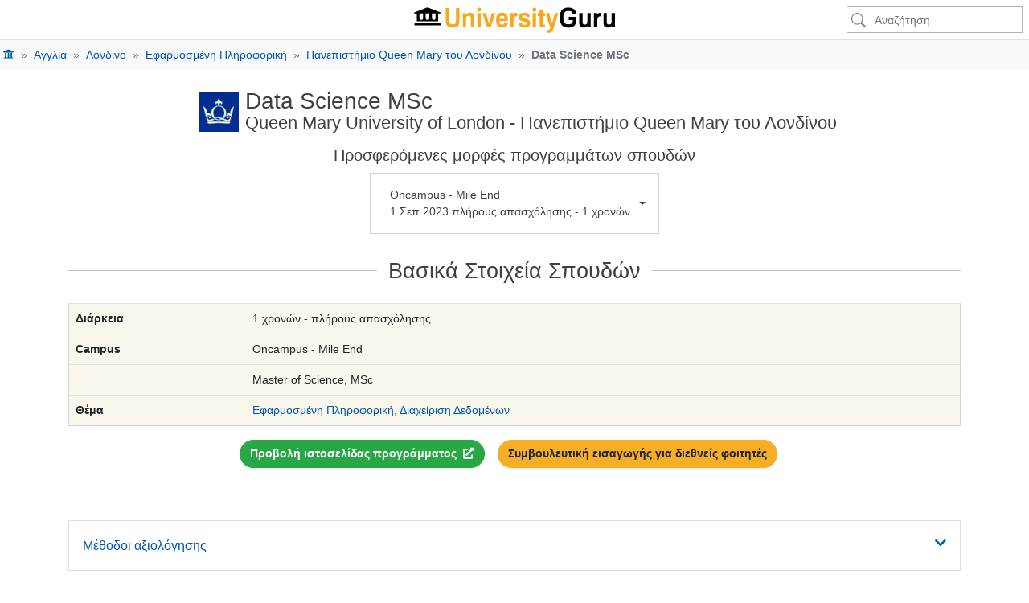

--- FILE ---
content_type: text/html; charset=UTF-8
request_url: https://www.universityguru.gr/c/queen-mary-university-of-london-london/big-data-science-msc
body_size: 21166
content:
<!DOCTYPE html>
<html lang="el" >

<head>
    <meta charset="utf-8">
    <meta name="viewport" content="width=device-width, initial-scale=1, shrink-to-fit=no">
    <meta name="description" content="Queen Mary University of London - Data Science MSc ✓ Κατατάξεις Πανεπιστημίου ">
    <meta name="author" content="Course Guru S.L.U">
    <meta name="google-site-verification" content="oYww2dEMBw-MymJ3jWL9lh2_p8H4utCB-1n9-Jp265Q">
    

    <title>Data Science MSc, Πανεπιστήμιο Queen Mary του Λονδίνου</title>

    
    
    
    

    
    
    
    
    
    
    
    
    
    
    

    

    <link rel="apple-touch-icon" href="https://estatic.universityguru.com/apple-touch-icon.png" sizes="180x180">
    <link rel="icon" href="https://estatic.universityguru.com/favicon-32x32.png" type="image/png" sizes="32x32">
    <link rel="icon" href="https://estatic.universityguru.com/favicon-16x16.png" type="image/png" sizes="16x16">
    <link rel="mask-icon" href="https://estatic.universityguru.com/safari-pinned-tab.svg" color="#16204b">
    <link rel="shortcut icon" href="https://estatic.universityguru.com/favicon.ico">

    <meta name="msapplication-TileColor" content="#2b5797">
    <meta name="msapplication-TileImage" content="https://estatic.universityguru.com/mstile-144x144.png">
    <meta name="msapplication-config" content="https://estatic.universityguru.com/browserconfig.xml">
    <meta name="theme-color" content="#ffffff">


            <link rel="canonical" href="https://www.universityguru.gr/c/queen-mary-university-of-london-london/big-data-science-msc">
                                                        <link rel="alternate" type="text/html" href="https://www.universityguru.com/c/queen-mary-university-of-london-london/big-data-science-msc" hreflang="en" />
                                                                <link rel="alternate" type="text/html" href="https://www.universityguru.com/es/c/queen-mary-university-of-london-london/big-data-science-msc" hreflang="es" />
                                                                <link rel="alternate" type="text/html" href="https://www.universityguru.com/fr/c/queen-mary-university-of-london-london/big-data-science-msc" hreflang="fr" />
                                                                <link rel="alternate" type="text/html" href="https://www.universityguru.ru/c/queen-mary-university-of-london-london/big-data-science-msc" hreflang="ru" />
                                                                <link rel="alternate" type="text/html" href="https://www.universityguru.com/nl/c/queen-mary-university-of-london-london/big-data-science-msc" hreflang="nl" />
                                                                <link rel="alternate" type="text/html" href="https://www.universityguru.jp/c/queen-mary-university-of-london-london/big-data-science-msc" hreflang="ja" />
                                                                <link rel="alternate" type="text/html" href="https://www.universityguru.it/c/queen-mary-university-of-london-london/big-data-science-msc" hreflang="it" />
                                                                <link rel="alternate" type="text/html" href="https://www.universityguru.pl/c/queen-mary-university-of-london-london/big-data-science-msc" hreflang="pl" />
                                                                <link rel="alternate" type="text/html" href="https://www.universityguru.com/de/c/queen-mary-university-of-london-london/big-data-science-msc" hreflang="de" />
                                                                <link rel="alternate" type="text/html" href="https://www.universityguru.com/bg/c/queen-mary-university-of-london-london/big-data-science-msc" hreflang="bg" />
                                                                <link rel="alternate" type="text/html" href="https://www.universityguru.cn/c/queen-mary-university-of-london-london/big-data-science-msc" hreflang="zh-hans" />
                                                                <link rel="alternate" type="text/html" href="https://www.universityguru.gr/c/queen-mary-university-of-london-london/big-data-science-msc" hreflang="el" />
                                                                <link rel="alternate" type="text/html" href="https://www.universityguru.com/ko/c/queen-mary-university-of-london-london/big-data-science-msc" hreflang="ko" />
                                                                <link rel="alternate" type="text/html" href="https://www.universityguru.com/pt/c/queen-mary-university-of-london-london/big-data-science-msc" hreflang="pt" />
                                                                <link rel="alternate" type="text/html" href="https://www.universityguru.ro/c/queen-mary-university-of-london-london/big-data-science-msc" hreflang="ro" />
                                                                <link rel="alternate" type="text/html" href="https://www.universityguru.com/tr/c/queen-mary-university-of-london-london/big-data-science-msc" hreflang="tr" />
                            
        
        
        
        <meta property="fb:admins" content="100003211235119" />
        <meta property="og:type" content="website" />
        <meta property="og:site_name" content="UniversityGuru" />
        <meta property="og:title" content="Data Science MSc, Πανεπιστήμιο Queen Mary του Λονδίνου" />
        <meta property="og:description" name="fb_description" content="Queen Mary University of London - Data Science MSc ✓ Κατατάξεις Πανεπιστημίου " />
        <meta property="og:url" content="https://www.universityguru.gr/c/queen-mary-university-of-london-london/big-data-science-msc" />
    
            <meta property="og:image" content="https://estatic.universityguru.com/images/logos-seals/50x50/4733.png.webp" />
        <meta property="og:image:width" content="50" />
        <meta property="og:image:height" content="50" />
        <meta property="og:image:type" content="image/webp" />
    
    

    
        
        <noscript>
            <style>
                .faq-collapse {
                    display: block !important;
                }

                #ugHeroText {
                    &.no-img {
                        height: 80px;
                        text-shadow: none;
                        color: $black;
                    }
                }
            </style>
        </noscript>

                    <style>
                
.content-body{padding:10px 5px}.top-info-msg{z-index:1500!important}.top-spacer{margin-bottom:15px}
            </style>
            

            <link rel="stylesheet" href="https://estatic.universityguru.com/assets/com/vendor-bs.b6c17ef0.css">
            <link rel="stylesheet" href="https://estatic.universityguru.com/assets/com/vendor-vue.f912d877.css">
            <link rel="stylesheet" href="https://estatic.universityguru.com/assets/com/2747.ab288ae6.css">
            <link rel="stylesheet" href="https://estatic.universityguru.com/assets/com/5946.f07873ba.css">
            <link rel="stylesheet" href="https://estatic.universityguru.com/assets/com/5600.c3a7326f.css">
            <link rel="stylesheet" href="https://estatic.universityguru.com/assets/com/2332.609552c6.css">
            <link rel="stylesheet" href="https://estatic.universityguru.com/assets/com/courses.6aadba13.css">
    

    
    
    
        <script type="application/ld+json">
            {"@context":"https:\/\/schema.org","@type":"BreadcrumbList","itemListElement":[{"@type":"ListItem","position":1,"name":"Home","item":{"@type":"Thing","id":"https:\/\/www.universityguru.gr\/"}},{"@type":"ListItem","position":2,"name":"\u0391\u03b3\u03b3\u03bb\u03af\u03b1","item":{"@type":"Thing","id":"https:\/\/www.universityguru.gr\/panepistimia--england-uk"}},{"@type":"ListItem","position":3,"name":"\u039b\u03bf\u03bd\u03b4\u03af\u03bd\u03bf","item":{"@type":"Thing","id":"https:\/\/www.universityguru.gr\/panepistimia-london"}},{"@type":"ListItem","position":4,"name":"\u0395\u03c6\u03b1\u03c1\u03bc\u03bf\u03c3\u03bc\u03ad\u03bd\u03b7 \u03a0\u03bb\u03b7\u03c1\u03bf\u03c6\u03bf\u03c1\u03b9\u03ba\u03ae","item":{"@type":"Thing","id":"https:\/\/www.universityguru.gr\/-uk\/applied-computing"}},{"@type":"ListItem","position":5,"name":"\u03a0\u03b1\u03bd\u03b5\u03c0\u03b9\u03c3\u03c4\u03ae\u03bc\u03b9\u03bf Queen Mary \u03c4\u03bf\u03c5 \u039b\u03bf\u03bd\u03b4\u03af\u03bd\u03bf\u03c5","item":{"@type":"Thing","id":"https:\/\/www.universityguru.gr\/panepistimio\/queen-mary-university-of-london-london"}},{"@type":"ListItem","position":6,"name":"Data Science&nbsp;MSc","item":{"@type":"Thing","id":"\/c\/queen-mary-university-of-london-london\/big-data-science-msc"}}]}
        </script>
    

    
                                        
</head>

<body class="bg-white">
    

    <header>
        <nav class="ug-top-navbar navbar navbar-expand-lg fixed-top m-0 py-2 navbar-light navbar-top-pos justify-content-between align-items-center">

	<div class="d-flex justify-content-start align-items-center px-0 col">
			</div>

	<div class="d-flex justify-content-center align-items-center py-0 flex-fill">
		<a class="nav-link header-nav-link text-black-50 p-0 m-1" href="https://www.universityguru.gr/">
			<img id="lcn-logo-link"  src="https://estatic.universityguru.com/images/ug_logo.svg" class="bg-white" width="250" height="32" data-src="https://estatic.universityguru.com/images/ug_logo.svg" alt="" />
		</a>
	</div>

	<div class="d-flex justify-content-between align-items-center p-0 col">
					<div id="navUgSearchFull" class="ml-auto mr-2 co-toggle">
				<form class="form-inline" action="/search" method="post">
					<div class="input-group search-control align-items-center">
						<input name="ug_sp" type="text" class="form-control form-control-sm shadow-none" placeholder="Αναζήτηση">
					</div>
				</form>
			</div>

			<div id="navUgSearchSmall" class="co-toggle">
				<a href="/search" class="btn">
					<svg xmlns="http://www.w3.org/2000/svg" fill="currentColor" width="18" height="18" viewBox="0 0 16 16">
						<path d="M11.742 10.344a6.5 6.5 0 1 0-1.397 1.398h-.001c.03.04.062.078.098.115l3.85 3.85a1 1 0 0 0 1.415-1.414l-3.85-3.85a1.007 1.007 0 0 0-.115-.1zM12 6.5a5.5 5.5 0 1 1-11 0 5.5 5.5 0 0 1 11 0z" />
					</svg>
				</a>
			</div>
		
			</div>
</nav>

            
            

            
        <nav id="mobileBreadcrumbs"><a id="breadBackLink" href="https://www.universityguru.gr/-uk/applied-computing">❮ <span>Όλα τα πτυχία και τα μεταπτυχιακά Εφαρμοσμένη Πληροφορική σε Λονδίνο</span></a></nav>
    <nav id="desktopBreadcrumbs" style="display: none;" class="bg-light">
        <ol class="container-fluid breadcrumb bg-light my-0 py-2 px-1">
                                                <li class="breadcrumb-item " aria-current="page">
                        <a href="https://www.universityguru.gr/">
                            <span  style="display: none" ></span>
                            <i class="fas fa-university"></i>                        </a>
                    </li>
                                                                <li class="breadcrumb-item " aria-current="page">
                        <a href="https://www.universityguru.gr/panepistimia--england-uk">
                            <span >Αγγλία</span>
                                                    </a>
                    </li>
                                                                <li class="breadcrumb-item " aria-current="page">
                        <a href="https://www.universityguru.gr/panepistimia-london">
                            <span >Λονδίνο</span>
                                                    </a>
                    </li>
                                                                <li class="breadcrumb-item " aria-current="page">
                        <a href="https://www.universityguru.gr/-uk/applied-computing">
                            <span >Εφαρμοσμένη Πληροφορική</span>
                                                    </a>
                    </li>
                                                                <li class="breadcrumb-item " aria-current="page">
                        <a href="https://www.universityguru.gr/panepistimio/queen-mary-university-of-london-london">
                            <span >Πανεπιστήμιο Queen Mary του Λονδίνου</span>
                                                    </a>
                    </li>
                                                                <li class="breadcrumb-item text-secondary" aria-current="page">
                        <span><strong>Data Science&nbsp;MSc</strong></span>
                        <link href="/c/queen-mary-university-of-london-london/big-data-science-msc">
                    </li>
                            
        </ol>
    </nav>


    </header>

    

    <main id="ugApp" class="d-flex flex-row justify-content-around px-1 px-lg-3">
        
        
    <nav id="scrollNav" class="nav dropdown justify-content-around d-md-none d-none">
    <button class="btn btn-block btn-sticky-nav dropdown-toggle rounded-0 col-12" type="button" data-toggle="dropdown" aria-haspopup="true" aria-expanded="false"></button>
    <ul class="dropdown-menu dropdown-menu-center dropdown-menu-scroll rounded-0">
                    <li class="nav-item">
                <a class="btn nav-link dropdown-item rounded-0" href="#course-key-facts">Βασικά Στοιχεία Σπουδών</a>
            </li>
                    <li class="nav-item">
                <a class="btn nav-link dropdown-item rounded-0" href="#course-student-reviews">Κριτικές Σπουδαστών</a>
            </li>
                    <li class="nav-item">
                <a class="btn nav-link dropdown-item rounded-0" href="#course-salary">μισθός</a>
            </li>
                    <li class="nav-item">
                <a class="btn nav-link dropdown-item rounded-0" href="#course-modules">Τι θα μάθεις</a>
            </li>
                    <li class="nav-item">
                <a class="btn nav-link dropdown-item rounded-0" href="#course-career-perspectives">Θέσεις εργασίας &amp; προοπτικές καριέρας</a>
            </li>
                    <li class="nav-item">
                <a class="btn nav-link dropdown-item rounded-0" href="#course-entry-requirements">Απαιτήσεις εισόδου / Εισαγωγές</a>
            </li>
                    <li class="nav-item">
                <a class="btn nav-link dropdown-item rounded-0" href="#course-fees">έξοδα</a>
            </li>
                    <li class="nav-item">
                <a class="btn nav-link dropdown-item rounded-0" href="#course-application">Πώς να υποβάλλετε αίτηση</a>
            </li>
                    <li class="nav-item">
                <a class="btn nav-link dropdown-item rounded-0" href="#course-university-rankings"></a>
            </li>
                    <li class="nav-item">
                <a class="btn nav-link dropdown-item rounded-0" href="#course-about-university">Σχετικά με το Πανεπιστήμιο Queen Mary του Λονδίνου</a>
            </li>
                    <li class="nav-item">
                <a class="btn nav-link dropdown-item rounded-0" href="#university-student-composition-section">Σύνθεση φοιτητών του Πανεπιστήμιο Queen Mary του Λονδίνου</a>
            </li>
                    <li class="nav-item">
                <a class="btn nav-link dropdown-item rounded-0" href="#course-location">Πού διδάσκεται αυτό το πρόγραμμα</a>
            </li>
                    <li class="nav-item">
                <a class="btn nav-link dropdown-item rounded-0" href="#course-nearby-courses">Παρόμοια προγράμματα σπουδών</a>
            </li>
                    <li class="nav-item">
                <a class="btn nav-link dropdown-item rounded-0" href="#student-faqs-section">Κάντε μια ερώτηση στο Queen Mary University of London </a>
            </li>
        
    </ul>
</nav>


<nav id="premiumActionsNav" class="nav justify-content-between d-lg-block" style="visibility: hidden;">
    <div class=" d-flex flex-row justify-content-between m-1">
        <div class="d-flex align-items-start">
                            <img class="m-1 lazyload" src="[data-uri]" data-src="https://estatic.universityguru.com/images/logos-seals/50x50/4733.png.webp" height="50" width="50" alt="Queen Mary University of London" />
            
            <div class="d-flex flex-column justify-content-center m-1 text-body">
                                    <div class="m-0 h6">Queen Mary University of London</div>
                    <p class="m-0 h5">Data Science MSc</p>
                            </div>
        </div>

        <div class="d-flex justify-content-end flex-grow-1">
            <ul class="action-buttons-wrap d-flex justify-content-end align-items-center list-unstyled m-0">
                    <li class="view_programme_website_button">
        <button type="button"
            class="btn btn-success rounded-pill font-weight-bold mx-2 align-content-center ugpr-link"
            data-url="https://www.universityguru.gr/ugpr?id=&course_id=23df847e-95ec-9fa0-7801-dc160d9bd2dd&url_origin=https%3A%2F%2Fwww.universityguru.gr%2Fc%2Fqueen-mary-university-of-london-london%2Fbig-data-science-msc&language=el&url_destination=https%3A%2F%2Fwww.qmul.ac.uk%2Fpostgraduate%2Ftaught%2Fcoursefinder%2F&utm_campaign=UniversityGuru.com:Get_more_referrals_at_best_rates&utm_medium=UniversityGuru.com:Get_more_referrals_at_best_rates&utm_source=UniversityGuru.com:Get_more_referrals_at_best_rates"
            data-target="_blank">
            Προβολή ιστοσελίδας προγράμματος
            <i class="pl-1 fas fa-external-link-alt"></i>
        </button>
    </li>






                
                                    <li>
                        <button data-url="https://www.universityguru.gr/free-student-counselling/uk?ru=Πανεπιστήμιο Queen Mary του Λονδίνου" rel="nofollow sponsored noopener" class="btn btn-ug rounded-pill font-weight-bold mx-2 ugpr-link" data-target="_self">
                            Συμβουλευτική εισαγωγής για διεθνείς φοιτητές
                        </button>
                    </li>
                            </ul>
        </div>
    </div>
</nav>


    <div class="container pt-4">
        <h1 class="d-flex justify-content-center align-items-center">
            <div>
                                    <img class="mx-2" src="https://estatic.universityguru.com/images/logos-seals/50x50/4733.png.webp" height="50" width="50" alt="Queen Mary University of London" loading="lazy" />
                            </div>
            <div class="headerTitle">
                <div class="courseNameTitle">Data Science MSc</div>
                <div class="providerNameTitle">
                    <span class="uniName">Queen Mary University of London</span>
                     - Πανεπιστήμιο Queen Mary του Λονδίνου                </div>
            </div>
        </h1>

                    <section id="courseOptionsTabWrapper" class="mt-3">
                <div id="courseOptionsTabTitle" class="text-center h5">
                    Προσφερόμενες μορφές προγραμμάτων σπουδών
                </div>
                <div id="courseOptionsTab" class="nav nav-pills nav-pills-light flex-row justify-content-center justify-content-md-left" role="tablist">
                                            <a id="courseOptionsTabSelect" class="nav-link dropdown-toggle  d-flex align-items-center" data-toggle="dropdown" href="#" role="button" aria-haspopup="true" aria-expanded="false" />
                        Επιλογές μαθημάτων
                        </a>

                        <div class="dropdown-menu rounded-0">
                                                            <a class="dropdown-item" href="#nav-option-0"  data-toggle="tab" role="tab" aria-controls="option-0">
                                    <ul class="list-unstyled m-2 text-left">
                                        <li>
                                                                                            Oncampus - 
                                                Mile End
                                                                                    </li>
                                        <li>
                                            1 Σεπ 2023                                            πλήρους απασχόλησης                                             - 1
                                            χρονών                                        </li>
                                    </ul>
                                </a>
                                                            <a class="dropdown-item" href="#nav-option-1"  data-toggle="tab" role="tab" aria-controls="option-1">
                                    <ul class="list-unstyled m-2 text-left">
                                        <li>
                                                                                            Oncampus - 
                                                Mile End
                                                                                    </li>
                                        <li>
                                            1 Ιαν 2024                                            πλήρους απασχόλησης                                             - 1
                                            χρονών                                        </li>
                                    </ul>
                                </a>
                                                            <a class="dropdown-item" href="#nav-option-2"  data-toggle="tab" role="tab" aria-controls="option-2">
                                    <ul class="list-unstyled m-2 text-left">
                                        <li>
                                                                                            Oncampus - 
                                                Mile End
                                                                                    </li>
                                        <li>
                                            1 Σεπ 2023                                            μερική απασχόληση                                             - 2
                                            χρονών                                        </li>
                                    </ul>
                                </a>
                            
                        </div>
                                    </div>
            </section>
        
        <section id="course-key-facts">
            <div id="keyCourseFactsBlock">
                <div class="block-sep">
                    <h2>Βασικά Στοιχεία Σπουδών</h2>
                </div>
                <div class="tab-content" id="ucasCourseOptionContent">
                                            <div class="tab-pane fade show active"  id="nav-option-0" role="tabpanel" aria-labelledby="nav-option-0">
                            <table class="table w-100">
                                <tbody>
                                    
                                    
                                    
                                    
                                    
                                    
                                    <tr>
                                        <th class="first-column">Διάρκεια</th>
                                        <td>
                                            1
                                            χρονών -                                            πλήρους απασχόλησης                                        </td>
                                    </tr>

                                    <tr>
                                        <th>Campus</th>
                                        <td class="text-capitalize">
                                                                                            Oncampus - Mile End
                                                                                    </td>
                                    </tr>

                                    

                                    <tr>
                                        <th class="first-column"></th>
                                        <td>
                                            Master of Science,
                                            MSc
                                        </td>
                                    </tr>

                                                                            <tr>
                                            <th class="first-column">Θέμα</th>
                                            <td>
                                                                                                    <a href="https://www.universityguru.gr/-uk/applied-computing">
                                                        Εφαρμοσμένη Πληροφορική</a>,                                                                                                    <a href="https://www.universityguru.gr/-uk/data-management">
                                                        Διαχείριση Δεδομένων</a>                                                
                                            </td>
                                        </tr>
                                    
                                                                    </tbody>
                            </table>
                        </div>
                                            <div class="tab-pane fade show"  id="nav-option-1" role="tabpanel" aria-labelledby="nav-option-1">
                            <table class="table w-100">
                                <tbody>
                                    
                                    
                                    
                                    
                                    
                                    
                                    <tr>
                                        <th class="first-column">Διάρκεια</th>
                                        <td>
                                            1
                                            χρονών -                                            πλήρους απασχόλησης                                        </td>
                                    </tr>

                                    <tr>
                                        <th>Campus</th>
                                        <td class="text-capitalize">
                                                                                            Oncampus - Mile End
                                                                                    </td>
                                    </tr>

                                    

                                    <tr>
                                        <th class="first-column"></th>
                                        <td>
                                            Master of Science,
                                            MSc
                                        </td>
                                    </tr>

                                                                            <tr>
                                            <th class="first-column">Θέμα</th>
                                            <td>
                                                                                                    <a href="https://www.universityguru.gr/-uk/applied-computing">
                                                        Εφαρμοσμένη Πληροφορική</a>,                                                                                                    <a href="https://www.universityguru.gr/-uk/data-management">
                                                        Διαχείριση Δεδομένων</a>                                                
                                            </td>
                                        </tr>
                                    
                                                                    </tbody>
                            </table>
                        </div>
                                            <div class="tab-pane fade show"  id="nav-option-2" role="tabpanel" aria-labelledby="nav-option-2">
                            <table class="table w-100">
                                <tbody>
                                    
                                    
                                    
                                    
                                    
                                    
                                    <tr>
                                        <th class="first-column">Διάρκεια</th>
                                        <td>
                                            2
                                            χρονών -                                            μερική απασχόληση                                        </td>
                                    </tr>

                                    <tr>
                                        <th>Campus</th>
                                        <td class="text-capitalize">
                                                                                            Oncampus - Mile End
                                                                                    </td>
                                    </tr>

                                    

                                    <tr>
                                        <th class="first-column"></th>
                                        <td>
                                            Master of Science,
                                            MSc
                                        </td>
                                    </tr>

                                                                            <tr>
                                            <th class="first-column">Θέμα</th>
                                            <td>
                                                                                                    <a href="https://www.universityguru.gr/-uk/applied-computing">
                                                        Εφαρμοσμένη Πληροφορική</a>,                                                                                                    <a href="https://www.universityguru.gr/-uk/data-management">
                                                        Διαχείριση Δεδομένων</a>                                                
                                            </td>
                                        </tr>
                                    
                                                                    </tbody>
                            </table>
                        </div>
                    
                </div>
            </div>
        </section>

        
        
        <section id="premiumActionsDesktop" class="d-lg-block">
            <ul class="action-buttons-wrap d-flex flex-wrap justify-content-center list-unstyled container m-0">
                    <li class="view_programme_website_button">
        <button type="button"
            class="btn btn-success rounded-pill font-weight-bold mx-2 align-content-center ugpr-link"
            data-url="https://www.universityguru.gr/ugpr?id=&course_id=23df847e-95ec-9fa0-7801-dc160d9bd2dd&url_origin=https%3A%2F%2Fwww.universityguru.gr%2Fc%2Fqueen-mary-university-of-london-london%2Fbig-data-science-msc&language=el&url_destination=https%3A%2F%2Fwww.qmul.ac.uk%2Fpostgraduate%2Ftaught%2Fcoursefinder%2F&utm_campaign=UniversityGuru.com:Get_more_referrals_at_best_rates&utm_medium=UniversityGuru.com:Get_more_referrals_at_best_rates&utm_source=UniversityGuru.com:Get_more_referrals_at_best_rates"
            data-target="_blank">
            Προβολή ιστοσελίδας προγράμματος
            <i class="pl-1 fas fa-external-link-alt"></i>
        </button>
    </li>






                                    <li>
                        <button type="button" data-url="https://www.universityguru.gr/free-student-counselling/uk?ru=Πανεπιστήμιο Queen Mary του Λονδίνου"  rel="nofollow sponsored noopener" class="btn btn-ug rounded-pill font-weight-bold mx-2 ugpr-link" data-target="_self">
                            Συμβουλευτική εισαγωγής για διεθνείς φοιτητές
                        </button>
                    </li>
                 
            </ul>
        </section>
        

        
        
        
  

        
        
        

<div class="mt-5">
  
  
  
  </div>




            <section id="course-studies">
        
                    <div id="ucasAssessmentMethodsAccordion" class="accordion my-2" role="tablist" aria-multiselectable="true">
                <div class="card rounded-0">
                    <div class="card-header border-0 bg-white px-1" id="ucas-assessment-methods-heading">
                        <h3 class="mb-0">
                            <button class="btn btn-link btn-block text-left text-decoration-none" type="button" data-toggle="collapse" data-target="#ucas-assessment-methods-collapse" aria-expanded="true" aria-controls="ucas-assessment-methods-collapse">
                                Μέθοδοι αξιολόγησης
                                <i class="fas fa-chevron-down rotate-0 fa-pull-right"></i>
                            </button>
                        </h3>
                    </div>

                    <div id="ucas-assessment-methods-collapse" class="faq-collapse collapse" aria-labelledby="ucas-assessment-methods-heading" data-parent="#ucasAssessmentMethodsAccordion">
                        <div class="card-body">
                            
                        </div>
                    </div>
                </div>
            </div>
        
            </section>

        	<section id="course-entry-requirements">
		<div class="block-sep">
			<h2>Απαιτήσεις εισόδου / Εισαγωγές</h2>
		</div>

		
		
		
		
					<div id="ucasInternationalAccordion" class="accordion mt-4" role="tablist" aria-multiselectable="true">
									<div class="card rounded-0">
						<div class="card-header border-0 bg-white px-1" id="ucas-international-info-heading">
							<h3 class="mb-0">
								<button class="btn btn-link btn-block text-left text-decoration-none" type="button" data-toggle="collapse" data-target="#ucas-international-info-collapse" aria-expanded="true" aria-controls="ucas-international-info-collapse">
									UCAS Διεθνείς Πληροφορίες
									<i class="fas fa-chevron-down rotate-0 fa-pull-right"></i>
								</button>
							</h3>
						</div>

						<div id="ucas-international-info-collapse" class="faq-collapse collapse" aria-labelledby="ucas-international-info-heading" data-parent="#ucasInternationalAccordion">
							<div class="card-body">
								
							</div>
						</div>
					</div>
				
									<div class="card rounded-0">
						<div class="card-header border-0 bg-white px-1" id="ucas-sponsorship-info-heading">
							<h3 class="mb-0">
								<button class="btn btn-link btn-block text-left text-decoration-none" type="button" data-toggle="collapse" data-target="#ucas-sponsorship-info-collapse" aria-expanded="true" aria-controls="ucas-sponsorship-info-collapse">
									UCAS Πληροφορίες Χορηγίας
									<i class="fas fa-chevron-down rotate-0 fa-pull-right"></i>
								</button>
							</h3>
						</div>

						<div id="ucas-sponsorship-info-collapse" class="faq-collapse collapse" aria-labelledby="ucas-sponsorship-info-heading" data-parent="#ucasInternationalAccordion">
							<div class="card-body">
								
							</div>
						</div>
					</div>
							</div>
		
		<div id="admissionActionCallWrapper" class="d-flex justify-content-center">
			<div class="p-3 mb-3 mt-4" id="admissionActionCall">
				<a href="https://www.universityguru.gr/free-student-counselling/uk?ru=Πανεπιστήμιο Queen Mary του Λονδίνου" target="_blank">Λάβετε συμβουλές σχετικά με το ποια foundation προγράμματα είναι καλύτερα</a> ώστε να μπορέσετε να συνεχίσετε τις σπουδές σαςData Science, MSc, εάν δεν πληροίτε τις ελάχιστες απαιτήσεις όσον αφορά τη βαθμολογία UCAS, τη βαθμολογία στα A Levels ή τις απαιτήσεις γνώσης Αγγλικών.
			</div>
		</div>

					<p class="text-justify"></p>
			</section>


        

        <section id="course-fees" class="">
	<div class="block-sep">
		<h2>έξοδα</h2>
	</div>

	
	
	
	<h3 class="h5 mt-4">Μέσο κόστος διαβίωσης φοιτητών σε Λονδίνο</h3>
	<div id="avgStudentCostsAccordion" class="mt-2 mb-1">
		<div id="avg-student-costs-collapse" class="d-flex flex-wrap position-relative lazyload" data-expand="-10" data-parent="#avgStudentCostsAccordion">
			<div class="readall text-justify p-1 readall-hide">
				<table class="table table-sm table-striped table-borderless mb-3">
					<tbody>
						<tr><td>Ενοίκιο </td><td class="avg-cost">£518</td></tr>
<tr><td>Νερό, φυσικό αέριο ηλεκτρισμός, internet (στο σπίτι) </td><td><td class="avg-cost">£50</td></tr>
<tr><td>Ψώνια σούπερ μάρκετ </td><td class="avg-cost">81£</td></tr>
<tr><td>Ένδυση </td><td class="avg-cost">£35</td></tr>
<tr><td>Φαγητό έξω </td><td class="avg-cost">£33</td></tr>
<tr><td>Αλκοόλ </td><td class="avg-cost">27£</td></tr>
<tr><td>Takeaways / παραδόσεις φαγητού </td><td class="avg-cost">£30</td></tr>
<tr><td>Έξοδος / διασκέδαση (εκτός αλκοόλ, φαγητό) </td><td><td class="avg-cost">£24</td></tr>
<tr><td>Διακοπές και ταξίδια Σαββατοκύριακου </td><td class="avg-cost">78£</td></tr>
<tr><td>Μετακινήσεις εντός της πόλης </td><td class="avg-cost">£17</td></tr>
<tr><td>Φροντίδα/αθλήματα </td><td class="avg-cost">£20</td></tr>
<tr><td>Χαρτικά / βιβλία </td><td class="avg-cost">£13</td></tr>
<tr><td>Κινητό τηλέφωνο / internet </td><td class="avg-cost">13£</td></tr>
<tr><td>Καλωδιακή τηλεόραση / streaming </td><td class="avg-cost">£7</td></tr>
<tr><td>Ασφάλιση </td><td class="avg-cost">51£</td></tr>
<tr><td>Άλλο </td><td class="avg-cost">1092£</td></tr>
<tr><td>Μέσο κόστος διαβίωσης φοιτητών </td><td class="avg-cost">£95</td></tr>
					</tbody>
				</table>
				<div class="pt-2">
					<p><strong>Το Λονδίνο κοστίζει περίπου 34% περισσότερο</strong> από τον μέσο όρο, κυρίως λόγω του ότι το ενοίκιο είναι 67% υψηλότερο από τον μέσο όρο άλλων πόλεων. Για τους φοιτητές που διαμένουν σε <strong>σπουδαστικές εστίες, το κόστος του νερού, του φυσικού αερίου, του ηλεκτρικού ρεύματος, του wifi περιλαμβάνεται γενικά</strong> στο ενοίκιο. Οι φοιτητές σε μικρότερες πόλεις, όπου η διαμονή βρίσκεται σε κοντινή απόσταση με τα πόδια/ποδήλατο, το κόστος μεταφοράς τείνει να είναι σημαντικά μικρότερο.</p>

					<div class="text-black-50 pb-3 text-right sourceLink">
						Πηγή: Ιδία έρευνα με βάση έρευνες και πανεπιστημιακά δεδομένα
					</div>
				</div>
			</div>
		</div>
	</div>
</section>
        
          <section id="course-university-rankings">

    <div class="block-sep">
      <h2></h2>
    </div>

    <div id="ugMetaRanking" class="d-flex flex-nowrap flex-column justify-content-center text-center pb-5 m-auto">
        <!-- Large, bold, centered number -->
        <div class="rank display-3">
            #18
        </div>

        <!-- Subtext -->
        <div class="h6 mt-2">
            <strong>University Guru Meta Ranking<br>του Πανεπιστήμιο Queen Mary του Λονδίνου</strong>
            <br>
            μεταξύ 379 πανεπιστημίων σε Αγγλία
            <br>
            με βάση 35 διαφορετικές κατατάξεις
        </div>
    </div>

    <h3 class="h4">Κατατάξεις του Πανεπιστήμιο Queen Mary του Λονδίνου στις κορυφαίες βρετανικές και παγκόσμιες κατατάξεις.</h3>

    <div class="chartScrollBox d-flex">
      <div class="ug-chart-container line m-auto">
        <canvas id="historicalRankingsChart"></canvas>
      </div>
    </div>

          <div id="uniRankingsBlockWrap" class="mt-5">
        <h4>Κατατάξεις του πανεπιστημίου Πανεπιστήμιο Queen Mary του Λονδίνου σε σχετικές θεματικές κατατάξεις.</h4>
        <div id="uniRankingsBlock">
          <div id="uniSubjectRankingsBlock">
            

                          <h3 id="cat-0" class="h5 spy-subsection">Πληροφορική</h3>
              <ul class="list-unstyled ranking-list mb-0">
                                  
                  <li>
                    <dl class="d-inline-flex align-items-center p-0 m-0 pb-2">
                      <dd class="publisher-logo list-inline-item d-none d-lg-block align-self-start m-0">
                        <span class="ug-publisher-sprites the"></span>
                      </dd>

                      <dd class="text-left rank-country-world m-0 py-1 pr-1 align-self-start">
                        <ul class="list-unstyled">
                          <li class="text-right rank-country" title="Αγγλία">
                            #10&nbsp;<span class="country-sprites gb"></span>
                          </li>
                          <li class="text-right rank-world" title="Κατάταξη συγκρητικά με όλα τα Πανεπιστήμια παγκοσμίως">
                            #126&nbsp;<span class="country-sprites world"></span>
                          </li>
                        </ul>
                      </dd>

                      <dd class="text-left list-name list-inline-item m-0 py-1 pl-2 align-self-start">
                        <dl class="list-unstyled m-0">
                          <dt class="pb-1">Επιστήμη υπολογιστών</dt>
                          <dd>
                            
                            <button class="btn btn-link p-0 px-1 ugTooltip" data-toggle="providerTooltip" data-pri="2" data-gdi="3">
                              <i class="fas fa-info-circle" aria-hidden="true"></i>
                            </button>
                            <br />
                            <small>[Δημοσίευση 17 Ιανουαρίου, 2025]</small>
                          </dd>
                        </dl>
                      </dd>
                    </dl>
                  </li>
                                  
                  <li>
                    <dl class="d-inline-flex align-items-center p-0 m-0 pb-2">
                      <dd class="publisher-logo list-inline-item d-none d-lg-block align-self-start m-0">
                        <span class="ug-publisher-sprites nturanking"></span>
                      </dd>

                      <dd class="text-left rank-country-world m-0 py-1 pr-1 align-self-start">
                        <ul class="list-unstyled">
                          <li class="text-right rank-country" title="Αγγλία">
                            #6&nbsp;<span class="country-sprites gb"></span>
                          </li>
                          <li class="text-right rank-world" title="Κατάταξη συγκρητικά με όλα τα Πανεπιστήμια παγκοσμίως">
                            #204&nbsp;<span class="country-sprites world"></span>
                          </li>
                        </ul>
                      </dd>

                      <dd class="text-left list-name list-inline-item m-0 py-1 pl-2 align-self-start">
                        <dl class="list-unstyled m-0">
                          <dt class="pb-1">Επιστήμη υπολογιστών</dt>
                          <dd>
                            
                            <button class="btn btn-link p-0 px-1 ugTooltip" data-toggle="providerTooltip" data-pri="38" data-gdi="159">
                              <i class="fas fa-info-circle" aria-hidden="true"></i>
                            </button>
                            <br />
                            <small>[Δημοσίευση 01 Σεπτεμβρίου, 2024]</small>
                          </dd>
                        </dl>
                      </dd>
                    </dl>
                  </li>
                
              </ul>
            
          </div>
        </div>
      </div>
    
          <p class="text-center">
        Προβολή του συνόλου των <a href="https://www.universityguru.gr/panepistimio/queen-mary-university-of-london-london">35 πανεμιστημιακών κατατάξεων του Πανεπιστήμιο Queen Mary του Λονδίνου</a>
      <p>
        </section>

        
<section class="mt-5" id="course-about-university">
	<div class="block-sep">
		<h2>Σχετικά με το Πανεπιστήμιο Queen Mary του Λονδίνου</h2>
	</div>

			<noscript>
			<a href="https://www.youtube.com/embed/95GpPMBGBbc" target="_blank" class="h5 pb-4">YouTube: Queen Mary University of London</a>
		</noscript>

					<div id="presentation-video" class="co-toggle embed-responsive embed-responsive-16by9 mb-5 d-none" data-expand="-10">
				<iframe id="presentationVideoEmbed" frameborder="0" allowfullscreen src="https://www.youtube.com/embed/95GpPMBGBbc" loading="lazy"></iframe>
			</div>
			
	
			<p class="mb-4">
			Το Πανεπιστήμιο Queen Mary του Λονδίνου (QMUL) ιδρύθηκε το 1989 στην περιοχή Mile End του Λονδίνου. Αυτό το πανεπιστήμιο του Russell Group προσφέρει υπερσύγχρονες εγκαταστάσεις, συμπεριλαμβανομένων των υπηρεσιών προηγμένης μοριακής απεικόνισης και του Barts and the London Genome Centre για την έρευνα του DNA, μεταξύ πολλών άλλων για ένα ευρύ φάσμα θεμάτων. Το QMUL αποτελεί αναμφίβολα μια εξαιρετική επιλογή για κάθε φοιτητή που επιθυμεί να ακολουθήσει μια πορεία καριέρας στην επιστημονική έρευνα και αναγνωρίζεται παγκοσμίως ως τέτοιο.
		</p>
	
	<p class="p-2 text-center">
		<a href="https://www.universityguru.gr/panepistimio/queen-mary-university-of-london-london/courses" target="_blank" class="btn btn-link">Λίστα με 427 Προγράμματα Σπουδών Bachelor και Master του Πανεπιστήμιο Queen Mary του Λονδίνου - Κατάλογος για Προγράμματα Σπουδών</a>
	</p>
</section>

<section id="university-key-facts-section">
			<section id="university-student-composition-section">
  <div class="block-sep">
    <h2>Σύνθεση φοιτητών του Πανεπιστήμιο Queen Mary του Λονδίνου</h2>
  </div>

  <div class="card-columns">
    <div class="card border-0">
      <div class="card-body">
        <dl class="row my-0">
          <dt class="text col-12 pr-0 mb-1">
            <div class="text-black-50 pt-3 d-flex justify-content-start align-items-center">
              Συνολικός αριθμός εγγεγραμμένων φοιτητών στο Πανεπιστήμιο Queen Mary του Λονδίνου ανά επίπεδο
              <button class="btn btn-link p-0 m-0" data-toggle="ugInfoTooltip">
                <i class="fas fa-info-circle px-1"></i>
              </button>
              <span class="popoHiddenContent">
                <a target='_blank' href='https://www.hesa.ac.uk/data-and-analysis/graduates'>Ακαδημαϊκό έτος 2021/22 - Εγγραφές φοιτητών σε ισοδύναμο πλήρους φοίτησης που δημοσιεύθηκαν από την Higher Education Statistics Agency (HESA) στις Φεβρουαρίου 2022</a>
              </span>
            </div>
          </dt>

          <dt class="text-capitalize col-7 pr-0">προπτυχιακοί φοιτητές:</dt>
          <dd class="col-5 pr-0">17055</dd>

          <dt class="text-capitalize col-7 pr-0">μεταπτυχιακοί φοιτητές:</dt>
          <dd class=" col-5 pr-0">8035</dd>

          <dt class="text-capitalize col-7 pr-0">:</dt>
          <dd class=" col-5 pr-0">25090</dd>
        </dl>
      </div>
    </div>

          <div class="card border-0">
        <div class="card-body">
          <dl id="subjectEnrollmentBlock" class="row my-0">
            <dt class="text col-12 pr-0 mb-1">
              <div class="text-black-50 pt-3 d-flex justify-content-start align-items-center">
                Αριθμός φοιτητών που έχουν εγγραφεί σε προγράμματα σπουδών του γνωστικού αντικειμένου "Εφαρμοσμένη Πληροφορική": 2130
                <button class="btn btn-link p-0 m-0" data-toggle="ugInfoTooltip">
                  <i class="fas fa-info-circle px-1"></i>
                </button>
                <span class="popoHiddenContent">
                  <a target='_blank' href='https://www.hesa.ac.uk/data-and-analysis/graduates'>Ακαδημαϊκό έτος  - Εγγραφές φοιτητών σε ισοδύναμο πλήρους φοίτησης που δημοσιεύθηκαν από την Higher Education Statistics Agency (HESA) στις Φεβρουαρίου 2022</a>
                </span>
              </div>
            </dt>
          </dl>
        </div>
      </div>
    
      </div>

  <div class="text-black-50 pt-1 d-flex justify-content-end sourceLink">
    <div class="text-right">
      Πηγή: <a target='_blank' href='https://www.hesa.ac.uk/data-and-analysis/graduates'>Ακαδημαϊκό έτος 2021/22 - Εγγραφές φοιτητών σε ισοδύναμο πλήρους φοίτησης που δημοσιεύθηκαν από την Higher Education Statistics Agency (HESA) στις Φεβρουαρίου 2022</a>
    </div>
  </div>
</section>
	</section>

	<div class="co-toggle d-none">
						
		<section class="co-toggle mt-5 lazyload" data-expand="-10" id="student-opinions-videos">
    <div id="student-opinions-video-slider" class="splide my-3 slider-thumbnail-view">
        <div class="splide__track">
            <ul class="splide__list">
                                    <li class="splide__slide" class="yt-video-trigger" data-toggle="modal" data-src="https://www.youtube.com/embed/KUo3CtwK0Eo" data-target="#videoModal">
                        <img data-splide-lazy="https://estatic.universityguru.com/images/videos/thumb_mini/KUo3CtwK0Eo.png">
                                                    <div class="splide__overlay"></div>
                            <div class="slider-caption justify-content-between">
                                <div class="float-left">What is the best thing about studying at Queen Mary?</div>
                                
                            </div>
                                            </li>
                                    <li class="splide__slide" class="yt-video-trigger" data-toggle="modal" data-src="https://www.youtube.com/embed/KJ5jylqzCgY" data-target="#videoModal">
                        <img data-splide-lazy="https://estatic.universityguru.com/images/videos/thumb_mini/KJ5jylqzCgY.png">
                                                    <div class="splide__overlay"></div>
                            <div class="slider-caption justify-content-between">
                                <div class="float-left">Queen Mary University of London students talk about their experiences of Clearing</div>
                                
                            </div>
                                            </li>
                                    <li class="splide__slide" class="yt-video-trigger" data-toggle="modal" data-src="https://www.youtube.com/embed/-8ZpO_iPfX4" data-target="#videoModal">
                        <img data-splide-lazy="https://estatic.universityguru.com/images/videos/thumb_mini/-8ZpO_iPfX4.png">
                                                    <div class="splide__overlay"></div>
                            <div class="slider-caption justify-content-between">
                                <div class="float-left">Undergraduate study: Engineering at Queen Mary University of London</div>
                                
                            </div>
                                            </li>
                                    <li class="splide__slide" class="yt-video-trigger" data-toggle="modal" data-src="https://www.youtube.com/embed/7M59Bjk0v94" data-target="#videoModal">
                        <img data-splide-lazy="https://estatic.universityguru.com/images/videos/thumb_mini/7M59Bjk0v94.png">
                                                    <div class="splide__overlay"></div>
                            <div class="slider-caption justify-content-between">
                                <div class="float-left">Joining Queen Mary – hear from our students</div>
                                
                            </div>
                                            </li>
                
            </ul>
        </div>
    </div>
</section>
	</div>


                    <section id="course-location" class="co-toggle d-none">
	<div class="block-sep">
		<h2>Πού διδάσκεται αυτό το πρόγραμμα</h2>
	</div>

	<p></p>

	<div id="uniMapBlock" class="co-toggle">
    <div class="d-flex flex-wrap">
                    <div class="col-12 col-md-6 col-lg-4 campus-subject-list p-2 m-0">
                <span class="h5">Mile End</span>
                <br>
                <a href="#" class="gmap-marker-link initMap pb-2" data-markerid="0">
                    <img width="23" height="27" src="https://estatic.universityguru.com/images/school-marker-grey.png" alt="map marker">
                    Προβολή χάρτη
                </a>

                
                            </div>
        
    </div>

    <div class="d-flex flex-wrap justify-content-around">
        <div id="schoolMapOuterWrap" class="flex-fill mr-1 mt-2">
            <div id="gmapInnerWrap">
                <img class="gmapStaticMapImg" src="https://estatic.universityguru.com/images/gmaps/3d7e5b2d2d3dee30e064621864f497c4.png" data-toggle="tooltip" title="" loading="lazy" />
                <img class="gmapButtonsOverlayLeft" src="https://estatic.universityguru.com/images/Gmaps-left-icon.png" loading="lazy" />
                <img class="gmapButtonsOverlayRight" src="https://estatic.universityguru.com/images/Gmaps-right-icons.png" loading="lazy" />
            </div>
            <div id="map_footer" class="m-0 p-1 border-top bg-light">
                Τοποθεσία <strong>Πανεπιστήμιο Queen Mary του Λονδίνου</strong> σε Λονδίνο
            </div>
        </div>

            </div>
</div>




</section>
        
            <section id="course-nearby-courses">
        <div class="block-sep">
            <h2>Παρόμοια μαθήματα</h2>
        </div>
        <p></p>

        
        <div id="coursesTableWrapper" class="mb-2 mt-1">
    <div id="courseFiltersBlock">
        <table class="table table-sm mb-0 stacked-table table-striped">
            <thead>
                <tr>
                                            <th></th>
                    
                    <th scope="col"><span class="d-sm-none d-xs-none d-md-block">Πρόγραμμα</span></th>

                                            <th scope="col">Πανεπιστήμιο</th>
                    
                    <th scope="col">Φοιτητική satis&shy;παράταξη</th>

                    <th scope="col">Άνερ&shy;γοι</th>

                    <th scope="col">Εγκατέ&shy;λειψαν</th>

                    
                    <th scope="col">Δίδακτρα (Διεθνείς&shy;)</th>

                    <th scope="col"><img class="lazyload ucas_avg_triangle" src="[data-uri]" data-src="https://estatic.universityguru.com/images/avg_triangle.svg" alt="">Χρέωση UCAS</th>

                    

                                            <th scope="col">Πόλη</th>
                    
                    <th scope="col" class="tags" style="min-width: 220px;"></th>
                    
                </tr>
            </thead>

            <tbody id="coursesTable">
                
            
                                                                                                                                                            
                        
                            <tr class="course-box" data-page="-199">
                                                                    <td class="logoCol">
                                                                                    <img class="mr-1 flex-shrink-1" src="https://estatic.universityguru.com/images/logos-seals/50x50/4780.png.webp" alt="University of Exeter logo" loading="lazy" />
                                                                            </td>
                                
                                <td class="text-left">
                                    <a class="courseName" href="https://www.universityguru.gr/c/university-of-exeter-exeter/data-science-msci-hons">
                                        Data Science                                        Msci (Hons)
                                                                            </a>
                                </td>

                                                                    <td data-label="Πανεπιστήμιο">
                                                                                                                                    Πανεπιστήμιο του Exeter<br />(University of Exeter)
                                                                                                                        </td>
                                
                                <td class="text-right" data-label="Ικανοποίηση φοιητητών">-</td>
                                <td class="text-right" data-label="Άνεργοι">5%</td>
                                <td class="text-right" data-label="Αποτυχία Ολοκλήρωσης">1%</td>

                                
                                <td class="text-right" data-label="Δίδακτρα (διεθνή)">
                                                                                                                                                                                                                                                                                                                                                                                                                                                                                                                                                                                                                                                                                                £27000
                                                                                    
                                                                    </td>

                                <td class="text-right" data-label="Χρέωση UCAS">167</td>


                                

                                                                    <td data-label="Πόλη">
                                        Έξετερ                                    </td>
                                
                                <td class="d-flex justify-content-between align-items-end" style="position:relative;">
                                    <div class="col p-0 text-left">
                                                                                    <span class="badge badge-warning m-1 py-1 px-2">
                                                                                                    <i class="fas fa-university"></i> Oncampus
                                                                                            </span>
                                        
                                                                                    <span class="badge badge-warning m-1 py-1 px-2">
                                                                                                    <i class="fas fa-clock"></i> πλήρους απασχόλησης
                                                                                            </span>
                                        
                                                                            </div>

                                    <div class="col-auto d-md-none p-0">
                                        <a class="btn btn-sm btn-success rounded-0" href="https://www.universityguru.gr/c/university-of-exeter-exeter/data-science-msci-hons">
                                            Στοιχεία προγράμματος >
                                        </a>

                                                                            </div>
                                </td>
                                                                                                                                                    
                        
                            <tr class="course-box" data-page="-198">
                                                                    <td class="logoCol">
                                                                                    <img class="mr-1 flex-shrink-1" src="https://estatic.universityguru.com/images/logos-seals/50x50/4780.png.webp" alt="University of Exeter logo" loading="lazy" />
                                                                            </td>
                                
                                <td class="text-left">
                                    <a class="courseName" href="https://www.universityguru.gr/c/university-of-exeter-exeter/mathematics-and-data-science-msci-hons">
                                        Mathematics and Data Science                                        Msci (Hons)
                                                                            </a>
                                </td>

                                                                    <td data-label="Πανεπιστήμιο">
                                                                                                                                    Πανεπιστήμιο του Exeter<br />(University of Exeter)
                                                                                                                        </td>
                                
                                <td class="text-right" data-label="Ικανοποίηση φοιητητών">67%</td>
                                <td class="text-right" data-label="Άνεργοι">5%</td>
                                <td class="text-right" data-label="Αποτυχία Ολοκλήρωσης">5%</td>

                                
                                <td class="text-right" data-label="Δίδακτρα (διεθνή)">
                                                                                                                                                                                                                                                                                                                                                                                                                                                                                                                                                                                                                                                                                                £27000
                                                                                    
                                                                    </td>

                                <td class="text-right" data-label="Χρέωση UCAS">167</td>


                                

                                                                    <td data-label="Πόλη">
                                        Έξετερ                                    </td>
                                
                                <td class="d-flex justify-content-between align-items-end" style="position:relative;">
                                    <div class="col p-0 text-left">
                                                                                    <span class="badge badge-warning m-1 py-1 px-2">
                                                                                                    <i class="fas fa-university"></i> Oncampus
                                                                                            </span>
                                        
                                                                                    <span class="badge badge-warning m-1 py-1 px-2">
                                                                                                    <i class="fas fa-clock"></i> πλήρους απασχόλησης
                                                                                            </span>
                                        
                                                                            </div>

                                    <div class="col-auto d-md-none p-0">
                                        <a class="btn btn-sm btn-success rounded-0" href="https://www.universityguru.gr/c/university-of-exeter-exeter/mathematics-and-data-science-msci-hons">
                                            Στοιχεία προγράμματος >
                                        </a>

                                                                            </div>
                                </td>
                                                                                                                                                    
                        
                            <tr class="course-box" data-page="-197">
                                                                    <td class="logoCol">
                                                                                    <img class="mr-1 flex-shrink-1" src="https://estatic.universityguru.com/images/logos-seals/50x50/4762.jpg.webp" alt="City University London logo" loading="lazy" />
                                                                            </td>
                                
                                <td class="text-left">
                                    <a class="courseName" href="https://www.universityguru.gr/c/city-university-london-london/data-science-with-integrated-foundation-year-msc">
                                        Data Science (with Integrated Foundation Year)                                        MSc
                                                                            </a>
                                </td>

                                                                    <td data-label="Πανεπιστήμιο">
                                                                                                                                    Πανεπιστήμιο City London<br />(City University London)
                                                                                                                        </td>
                                
                                <td class="text-right" data-label="Ικανοποίηση φοιητητών">83%</td>
                                <td class="text-right" data-label="Άνεργοι">4%</td>
                                <td class="text-right" data-label="Αποτυχία Ολοκλήρωσης">3%</td>

                                
                                <td class="text-right" data-label="Δίδακτρα (διεθνή)">
                                                                                                                                                                                                                                                                                                                                                                                                                                                                                                                                                                                                            £20080
                                                                                    
                                                                    </td>

                                <td class="text-right" data-label="Χρέωση UCAS">-</td>


                                

                                                                    <td data-label="Πόλη">
                                        Λονδίνο                                    </td>
                                
                                <td class="d-flex justify-content-between align-items-end" style="position:relative;">
                                    <div class="col p-0 text-left">
                                                                                    <span class="badge badge-warning m-1 py-1 px-2">
                                                                                                    <i class="fas fa-university"></i> Oncampus
                                                                                            </span>
                                        
                                                                                    <span class="badge badge-warning m-1 py-1 px-2">
                                                                                                    <i class="fas fa-clock"></i> πλήρους απασχόλησης
                                                                                            </span>
                                        
                                                                            </div>

                                    <div class="col-auto d-md-none p-0">
                                        <a class="btn btn-sm btn-success rounded-0" href="https://www.universityguru.gr/c/city-university-london-london/data-science-with-integrated-foundation-year-msc">
                                            Στοιχεία προγράμματος >
                                        </a>

                                                                            </div>
                                </td>
                                                                                                                                                    
                        
                            <tr class="course-box" data-page="-196">
                                                                    <td class="logoCol">
                                                                                    <img class="mr-1 flex-shrink-1" src="https://estatic.universityguru.com/images/logos-seals/50x50/4827.png.webp" alt="The University of Warwick logo" loading="lazy" />
                                                                            </td>
                                
                                <td class="text-left">
                                    <a class="courseName" href="https://www.universityguru.gr/c/the-university-of-warwick-coventry/data-science-msc">
                                        Data Science                                        MSc
                                                                            </a>
                                </td>

                                                                    <td data-label="Πανεπιστήμιο">
                                                                                                                                    Πανεπιστήμιο του Warwick<br />(The University of Warwick)
                                                                                                                        </td>
                                
                                <td class="text-right" data-label="Ικανοποίηση φοιητητών">58%</td>
                                <td class="text-right" data-label="Άνεργοι">5%</td>
                                <td class="text-right" data-label="Αποτυχία Ολοκλήρωσης">7%</td>

                                
                                <td class="text-right" data-label="Δίδακτρα (διεθνή)">
                                                                            -
                                                                    </td>

                                <td class="text-right" data-label="Χρέωση UCAS">-</td>


                                

                                                                    <td data-label="Πόλη">
                                        Κόβεντρι                                    </td>
                                
                                <td class="d-flex justify-content-between align-items-end" style="position:relative;">
                                    <div class="col p-0 text-left">
                                                                                    <span class="badge badge-warning m-1 py-1 px-2">
                                                                                                    <i class="fas fa-university"></i> Oncampus
                                                                                            </span>
                                        
                                                                                    <span class="badge badge-warning m-1 py-1 px-2">
                                                                                                    <i class="fas fa-clock"></i> πλήρους απασχόλησης
                                                                                            </span>
                                        
                                                                            </div>

                                    <div class="col-auto d-md-none p-0">
                                        <a class="btn btn-sm btn-success rounded-0" href="https://www.universityguru.gr/c/the-university-of-warwick-coventry/data-science-msc">
                                            Στοιχεία προγράμματος >
                                        </a>

                                                                            </div>
                                </td>
                                                                                                                                                    
                        
                            <tr class="course-box" data-page="-195">
                                                                    <td class="logoCol">
                                                                                    <img class="mr-1 flex-shrink-1" src="https://estatic.universityguru.com/images/logos-seals/50x50/4835.jpg.webp" alt="Coventry University logo" loading="lazy" />
                                                                            </td>
                                
                                <td class="text-left">
                                    <a class="courseName" href="https://www.universityguru.gr/c/coventry-university-coventry/data-science-msc-sandwich">
                                        Data Science                                        MSc
                                                                            </a>
                                </td>

                                                                    <td data-label="Πανεπιστήμιο">
                                                                                                                                    Πανεπιστήμιο Coventry<br />(Coventry University)
                                                                                                                        </td>
                                
                                <td class="text-right" data-label="Ικανοποίηση φοιητητών">-</td>
                                <td class="text-right" data-label="Άνεργοι">5%</td>
                                <td class="text-right" data-label="Αποτυχία Ολοκλήρωσης">15%</td>

                                
                                <td class="text-right" data-label="Δίδακτρα (διεθνή)">
                                                                            -
                                                                    </td>

                                <td class="text-right" data-label="Χρέωση UCAS">-</td>


                                

                                                                    <td data-label="Πόλη">
                                        Κόβεντρι                                    </td>
                                
                                <td class="d-flex justify-content-between align-items-end" style="position:relative;">
                                    <div class="col p-0 text-left">
                                                                                    <span class="badge badge-warning m-1 py-1 px-2">
                                                                                                    <i class="fas fa-university"></i> Oncampus
                                                                                            </span>
                                        
                                                                                    <span class="badge badge-warning m-1 py-1 px-2">
                                                                                                    <i class="fas fa-clock"></i> πλήρους απασχόλησης
                                                                                            </span>
                                        
                                                                                    <span class="badge badge-warning m-1 py-1 px-2">Sandwich</span>
                                                                            </div>

                                    <div class="col-auto d-md-none p-0">
                                        <a class="btn btn-sm btn-success rounded-0" href="https://www.universityguru.gr/c/coventry-university-coventry/data-science-msc-sandwich">
                                            Στοιχεία προγράμματος >
                                        </a>

                                                                            </div>
                                </td>
                                                                                                                                                    
                        
                            <tr class="course-box" data-page="-194">
                                                                    <td class="logoCol">
                                                                                    <img class="mr-1 flex-shrink-1" src="https://estatic.universityguru.com/images/logos-seals/50x50/4714.png.webp" alt="University of Keele logo" loading="lazy" />
                                                                            </td>
                                
                                <td class="text-left">
                                    <a class="courseName" href="https://www.universityguru.gr/c/university-of-keele-newcastle-under-lyme/data-science-with-foundation-year-bsc-hons">
                                        Data Science with Foundation Year                                        BSc (Hons)
                                                                            </a>
                                </td>

                                                                    <td data-label="Πανεπιστήμιο">
                                                                                                                                    Πανεπιστήμιο του Keele<br />(University of Keele)
                                                                                                                        </td>
                                
                                <td class="text-right" data-label="Ικανοποίηση φοιητητών">67%</td>
                                <td class="text-right" data-label="Άνεργοι">5%</td>
                                <td class="text-right" data-label="Αποτυχία Ολοκλήρωσης">9%</td>

                                
                                <td class="text-right" data-label="Δίδακτρα (διεθνή)">
                                                                            -
                                                                    </td>

                                <td class="text-right" data-label="Χρέωση UCAS">-</td>


                                

                                                                    <td data-label="Πόλη">
                                        Newcastle pod Lymeom                                    </td>
                                
                                <td class="d-flex justify-content-between align-items-end" style="position:relative;">
                                    <div class="col p-0 text-left">
                                                                                    <span class="badge badge-warning m-1 py-1 px-2">
                                                                                                    <i class="fas fa-university"></i> Oncampus
                                                                                            </span>
                                        
                                                                                    <span class="badge badge-warning m-1 py-1 px-2">
                                                                                                    <i class="fas fa-clock"></i> πλήρους απασχόλησης
                                                                                            </span>
                                        
                                                                            </div>

                                    <div class="col-auto d-md-none p-0">
                                        <a class="btn btn-sm btn-success rounded-0" href="https://www.universityguru.gr/c/university-of-keele-newcastle-under-lyme/data-science-with-foundation-year-bsc-hons">
                                            Στοιχεία προγράμματος >
                                        </a>

                                                                            </div>
                                </td>
                                                                                                                                                    
                        
                            <tr class="course-box" data-page="-193">
                                                                    <td class="logoCol">
                                                                                    <img class="mr-1 flex-shrink-1" src="https://estatic.universityguru.com/images/logos-seals/50x50/4762.jpg.webp" alt="City University London logo" loading="lazy" />
                                                                            </td>
                                
                                <td class="text-left">
                                    <a class="courseName" href="https://www.universityguru.gr/c/city-university-london-london/data-science-msc">
                                        Data Science                                        MSc
                                                                            </a>
                                </td>

                                                                    <td data-label="Πανεπιστήμιο">
                                                                                                                                    Πανεπιστήμιο City London<br />(City University London)
                                                                                                                        </td>
                                
                                <td class="text-right" data-label="Ικανοποίηση φοιητητών">75%</td>
                                <td class="text-right" data-label="Άνεργοι">4%</td>
                                <td class="text-right" data-label="Αποτυχία Ολοκλήρωσης">0%</td>

                                
                                <td class="text-right" data-label="Δίδακτρα (διεθνή)">
                                                                            -
                                                                    </td>

                                <td class="text-right" data-label="Χρέωση UCAS">-</td>


                                

                                                                    <td data-label="Πόλη">
                                        Λονδίνο                                    </td>
                                
                                <td class="d-flex justify-content-between align-items-end" style="position:relative;">
                                    <div class="col p-0 text-left">
                                                                                    <span class="badge badge-warning m-1 py-1 px-2">
                                                                                                    <i class="fas fa-university"></i> Oncampus
                                                                                            </span>
                                        
                                                                                    <span class="badge badge-warning m-1 py-1 px-2">
                                                                                                    <i class="fas fa-clock"></i> πλήρους απασχόλησης
                                                                                            </span>
                                        
                                                                            </div>

                                    <div class="col-auto d-md-none p-0">
                                        <a class="btn btn-sm btn-success rounded-0" href="https://www.universityguru.gr/c/city-university-london-london/data-science-msc">
                                            Στοιχεία προγράμματος >
                                        </a>

                                                                            </div>
                                </td>
                                                                                                                                                    
                        
                            <tr class="course-box" data-page="-192">
                                                                    <td class="logoCol">
                                                                                    <img class="mr-1 flex-shrink-1" src="https://estatic.universityguru.com/images/logos-seals/50x50/1730x.png.webp" alt="Southampton Solent University logo" loading="lazy" />
                                                                            </td>
                                
                                <td class="text-left">
                                    <a class="courseName" href="https://www.universityguru.gr/c/southampton-solent-university-southampton/applied-ai-and-data-science-msc-pg">
                                        Applied AI and Data Science                                        MSc (PG)
                                                                            </a>
                                </td>

                                                                    <td data-label="Πανεπιστήμιο">
                                                                                                                                    Πανεπιστήμιο Southampton Solent<br />(Southampton Solent University)
                                                                                                                        </td>
                                
                                <td class="text-right" data-label="Ικανοποίηση φοιητητών">-</td>
                                <td class="text-right" data-label="Άνεργοι">-</td>
                                <td class="text-right" data-label="Αποτυχία Ολοκλήρωσης">-</td>

                                
                                <td class="text-right" data-label="Δίδακτρα (διεθνή)">
                                                                                                                                                                                                                                                                                                                                                                                                                                                                                                                                                                                                                                                                                                £14550
                                                                                                                                                                                                                                                                                                                                                                                                                                                                                                                                                                                                                                                                                                        £17065
                                                                                    
                                                                    </td>

                                <td class="text-right" data-label="Χρέωση UCAS">-</td>


                                

                                                                    <td data-label="Πόλη">
                                        Σαουθάμπτον                                    </td>
                                
                                <td class="d-flex justify-content-between align-items-end" style="position:relative;">
                                    <div class="col p-0 text-left">
                                                                                    <span class="badge badge-warning m-1 py-1 px-2">
                                                                                                    <i class="fas fa-university"></i> Oncampus
                                                                                            </span>
                                        
                                                                                    <span class="badge badge-warning m-1 py-1 px-2">
                                                                                                    <i class="fas fa-clock"></i> πλήρους απασχόλησης
                                                                                            </span>
                                        
                                                                            </div>

                                    <div class="col-auto d-md-none p-0">
                                        <a class="btn btn-sm btn-success rounded-0" href="https://www.universityguru.gr/c/southampton-solent-university-southampton/applied-ai-and-data-science-msc-pg">
                                            Στοιχεία προγράμματος >
                                        </a>

                                                                            </div>
                                </td>
                                                                                                                                                    
                        
                            <tr class="course-box" data-page="-191">
                                                                    <td class="logoCol">
                                                                                    <img class="mr-1 flex-shrink-1" src="https://estatic.universityguru.com/images/logos-seals/50x50/4775.png.webp" alt="Durham University logo" loading="lazy" />
                                                                            </td>
                                
                                <td class="text-left">
                                    <a class="courseName" href="https://www.universityguru.gr/c/durham-university-durham/master-of-data-science-mds">
                                        Master of Data Science                                        MDS
                                                                            </a>
                                </td>

                                                                    <td data-label="Πανεπιστήμιο">
                                                                                                                                    Πανεπιστήμιο Durham<br />(Durham University)
                                                                                                                        </td>
                                
                                <td class="text-right" data-label="Ικανοποίηση φοιητητών">-</td>
                                <td class="text-right" data-label="Άνεργοι">-</td>
                                <td class="text-right" data-label="Αποτυχία Ολοκλήρωσης">-</td>

                                
                                <td class="text-right" data-label="Δίδακτρα (διεθνή)">
                                                                                                                                                                                                                                                                                                                                                                                                                                                                                                                                                                                                                                                                                                £31500
                                                                                                                                                                        
                                                                    </td>

                                <td class="text-right" data-label="Χρέωση UCAS">-</td>


                                

                                                                    <td data-label="Πόλη">
                                        Ντάραμ                                    </td>
                                
                                <td class="d-flex justify-content-between align-items-end" style="position:relative;">
                                    <div class="col p-0 text-left">
                                                                                    <span class="badge badge-warning m-1 py-1 px-2">
                                                                                                    <i class="fas fa-university"></i> Oncampus
                                                                                            </span>
                                        
                                                                                    <span class="badge badge-warning m-1 py-1 px-2">
                                                                                                    <i class="fas fa-clock"></i> πλήρους απασχόλησης
                                                                                            </span>
                                        
                                                                            </div>

                                    <div class="col-auto d-md-none p-0">
                                        <a class="btn btn-sm btn-success rounded-0" href="https://www.universityguru.gr/c/durham-university-durham/master-of-data-science-mds">
                                            Στοιχεία προγράμματος >
                                        </a>

                                                                            </div>
                                </td>
                                                                                                                                                    
                        
                            <tr class="course-box" data-page="-190">
                                                                    <td class="logoCol">
                                                                                    <img class="mr-1 flex-shrink-1" src="https://estatic.universityguru.com/images/logos-seals/50x50/4807.png.webp" alt="University of Reading logo" loading="lazy" />
                                                                            </td>
                                
                                <td class="text-left">
                                    <a class="courseName" href="https://www.universityguru.gr/c/university-of-reading-reading/data-science-and-advanced-computing-msc">
                                        Data Science and Advanced Computing                                        MSc
                                                                            </a>
                                </td>

                                                                    <td data-label="Πανεπιστήμιο">
                                                                                                                                    Πανεπιστήμιο του Reading<br />(University of Reading)
                                                                                                                        </td>
                                
                                <td class="text-right" data-label="Ικανοποίηση φοιητητών">-</td>
                                <td class="text-right" data-label="Άνεργοι">-</td>
                                <td class="text-right" data-label="Αποτυχία Ολοκλήρωσης">-</td>

                                
                                <td class="text-right" data-label="Δίδακτρα (διεθνή)">
                                                                                                                                                                                                                                                                                                                                                                                                                                                                                                                                                                                                                                                                                                                                                                                    £26950
                                                                                    
                                                                    </td>

                                <td class="text-right" data-label="Χρέωση UCAS">-</td>


                                

                                                                    <td data-label="Πόλη">
                                        Ρέντινγκ                                    </td>
                                
                                <td class="d-flex justify-content-between align-items-end" style="position:relative;">
                                    <div class="col p-0 text-left">
                                                                                    <span class="badge badge-warning m-1 py-1 px-2">
                                                                                                    <i class="fas fa-university"></i> Oncampus
                                                                                            </span>
                                        
                                                                                    <span class="badge badge-warning m-1 py-1 px-2">
                                                                                                    <i class="fas fa-hourglass-start"></i> μερική απασχόληση
                                                                                            </span>
                                        
                                                                            </div>

                                    <div class="col-auto d-md-none p-0">
                                        <a class="btn btn-sm btn-success rounded-0" href="https://www.universityguru.gr/c/university-of-reading-reading/data-science-and-advanced-computing-msc">
                                            Στοιχεία προγράμματος >
                                        </a>

                                                                            </div>
                                </td>
                            
                                            
                        
                </tbody>
            </table>

            <nav class="course-list-pager d-flex justify-content-center mt-3" arial-label="Subject course results pages"></nav>

            <noscript>
                <ul class="pagination justify-content-center">
                    
                    

                                    </ul>
            </noscript>
        </div>
    </div>
    </section>


        
                    <section id="related-subjects-section" class="mb-5">
                <h4></h4>
                <div class="d-flex flex-wrap justify-content-start">
                                            <a href="https://www.universityguru.gr/-uk/applied-computing"  class="btn btn-ug m-1">
                            <span class="related-subject">Εφαρμοσμένη Πληροφορική</span>
                            &nbsp;
                            <span class="badge bg-light text-dark">250</span>
                        </a>
                                            <a href="https://www.universityguru.gr/-uk/data-management"  class="btn btn-ug m-1">
                            <span class="related-subject">Διαχείριση Δεδομένων</span>
                            &nbsp;
                            <span class="badge bg-light text-dark">228</span>
                        </a>
                    
                </div>
            </section>
        
        
        
            
    
    <section id="university-faqs-section" class="my-5">
        <div class="block-sep">
            <h2>Συχνές Ερωτήσεις σχετικά με Data Science MSc του Πανεπιστήμιο Queen Mary του Λονδίνου</h2>
        </div>

        <div id="faqAccordion" class="accordion my-5" role="tablist" itemscope itemtype="https://schema.org/FAQPage"
            aria-multiselectable="true">


                            <div itemprop="mainEntity" itemscope itemtype="https://schema.org/Question" class="card rounded-0">
                    <div class="card-header border-0 bg-white px-1" id="faq-heading-9">
                        <h4 class="mb-0 h3">
                            <button itemprop="name" class="btn btn-link btn-block text-left text-decoration-none" type="button"
                                data-toggle="collapse" data-target="#faq-collapse-9" aria-expanded="true"
                                aria-controls="faq-collapse-9">
                                Πώς κατατάσσεται το Πανεπιστήμιο Queen Mary του Λονδίνου στην κατεύθυνση Επιστήμη υπολογιστών;
                                <i class="fas fa-chevron-down rotate-0 fa-pull-right"></i>
                            </button>
                        </h4>
                    </div>

                    <div itemprop="acceptedAnswer" itemscope itemtype="https://schema.org/Answer" id="faq-collapse-9"
                        class="faq-collapse collapse" aria-labelledby="faq-heading-9" data-parent="#faqAccordion">
                        <div itemprop="text" class="card-body faq-action-click" data-faq-index="9"">
                                                            <ul class="list-unstyled">
                                                                                                                        <li>Το Πανεπιστήμιο Queen Mary του Λονδίνου πέτυχε την υψηλότερη κατάταξη σε Επιστήμη υπολογιστών. Κατατάσσεται #126 στη λίστα κατάταξης:  (Επιστήμη υπολογιστών). <a href="https://www.universityguru.gr/panepistimio/queen-mary-university-of-london-london">Δείτε όλες τις κατατάξεις βάσει θέματος για το Πανεπιστήμιο Queen Mary του Λονδίνου.</a></li>
                                                                            
                                </ul>
                                                    </div>
                    </div>
                </div>
                            <div itemprop="mainEntity" itemscope itemtype="https://schema.org/Question" class="card rounded-0">
                    <div class="card-header border-0 bg-white px-1" id="faq-heading-10">
                        <h4 class="mb-0 h3">
                            <button itemprop="name" class="btn btn-link btn-block text-left text-decoration-none" type="button"
                                data-toggle="collapse" data-target="#faq-collapse-10" aria-expanded="true"
                                aria-controls="faq-collapse-10">
                                Μπορεί το συγκεκριμένο πρόγραμμα σπουδών να παρακολουθηθεί διαδικτυακά;
                                <i class="fas fa-chevron-down rotate-0 fa-pull-right"></i>
                            </button>
                        </h4>
                    </div>

                    <div itemprop="acceptedAnswer" itemscope itemtype="https://schema.org/Answer" id="faq-collapse-10"
                        class="faq-collapse collapse" aria-labelledby="faq-heading-10" data-parent="#faqAccordion">
                        <div itemprop="text" class="card-body faq-action-click" data-faq-index="10"">
                                                            <ul class="list-unstyled">
                                                                                                                        <li>Data Science MSc διδάσκεται στην πανεπιστημιούπολη και δεν μπορεί να πραγματοποιηθεί ηλεκτρονικά στο Πανεπιστήμιο Queen Mary του Λονδίνου.

</li>
                                                                            
                                </ul>
                                                    </div>
                    </div>
                </div>
                            <div itemprop="mainEntity" itemscope itemtype="https://schema.org/Question" class="card rounded-0">
                    <div class="card-header border-0 bg-white px-1" id="faq-heading-11">
                        <h4 class="mb-0 h3">
                            <button itemprop="name" class="btn btn-link btn-block text-left text-decoration-none" type="button"
                                data-toggle="collapse" data-target="#faq-collapse-11" aria-expanded="true"
                                aria-controls="faq-collapse-11">
                                Πόσο δύσκολο είναι να γίνει κανείς δεκτός από το Πανεπιστήμιο Queen Mary του Λονδίνου για να εισέλθει στο πρόγραμμα σπουδών Data Science MSc;
                                <i class="fas fa-chevron-down rotate-0 fa-pull-right"></i>
                            </button>
                        </h4>
                    </div>

                    <div itemprop="acceptedAnswer" itemscope itemtype="https://schema.org/Answer" id="faq-collapse-11"
                        class="faq-collapse collapse" aria-labelledby="faq-heading-11" data-parent="#faqAccordion">
                        <div itemprop="text" class="card-body faq-action-click" data-faq-index="11"">
                                                            <ul class="list-unstyled">
                                                                                                                        <li>Είναι πολύ δύσκολο να γίνει κανείς δεκτός σε αυτό το πρόγραμμα σπουδών. Οι φοιτητές που έγιναν δεκτοί είχαν μέσο όρο βαθμολογίας UCAS tariff score , γεγονός που το καθιστά ένα από τα πιο δύσκολα προγράμματα σπουδών 0% για να εισαχθεί κάποιος μεταξύ όλων των φοιτητών στην κατεύθυνση Εφαρμοσμένη Πληροφορική στο Ηνωμένο Βασίλειο.</li>
                                                                            
                                </ul>
                                                    </div>
                    </div>
                </div>
            
        </div>
    </section>


        <template id="rankingPublishersTemplate">
            	
	<section id="ranking-institution-section">
		
		<div class="block-sep">
			<h2>Εκδότες κατάταξης</h2>
		</div>

					
			
				
				<div id="rpi-2" class="card bg-light mb-3 rounded-0">
					<div class="card-header p-2 d-inline-flex align-items-center">
						<i class="ug-publisher-sprites the mr-2"></i>
						<h3 class="publisher-card-header m-0">THE Times Higher Education, UK</h3>
					</div>

					<div class="card-body p-0">
						<div class="accordion" id="pubAccordion-2">
							
								
															
								
															
								
															
								
															
								
															
								
															
								
															
								
															
								
															
								
															
								
															
								
															
								
															
								
															
								
															
								
															
								
															
								
															
								
															
								
															
								
															
								
															
								
															
								
															
								
															
								
															
								
															
								
															
								
															
								
															
								
															
								
															
								
															
								
															
								
															
								
															
								
															
								
															
								
															
								
															
								
															
								
															
								
															
								
															
								
															
								
															
								
															
								
															
								
															
								
															
								
															
								
															
								
															
								
															
								
															
								
															
								
															
								
															
								
															
								
															
								
															
								
															
								
															
								
															
								
															
								
															
								
															
								
															
								
															
								
															
								
															
								
															
								
															
								
															
								
															
								
															
								
															
								
															
								
															
								
															
								
															
								
															
								
															
								
															
								
															
								
															
								
															
								
															
								
															
								
															
								
															
								
															
								
															
								
															
								
															
								
															
								
															
								
															
								
															
								
															
								
															
								
															
								
															
								
															
								
															
								
															
								
															
								
															
						</div>
					</div>
				</div>
								
			
				
				<div id="rpi-38" class="card bg-light mb-3 rounded-0">
					<div class="card-header p-2 d-inline-flex align-items-center">
						<i class="ug-publisher-sprites nturanking mr-2"></i>
						<h3 class="publisher-card-header m-0">NTU ranking</h3>
					</div>

					<div class="card-body p-0">
						<div class="accordion" id="pubAccordion-38">
							
								
															
								
															
								
															
								
															
								
															
								
															
								
															
								
															
								
															
								
															
								
															
								
															
								
															
								
															
								
															
								
															
								
															
								
															
								
															
								
															
								
															
								
															
								
															
								
															
								
															
								
															
								
															
								
															
								
															
								
															
								
															
								
															
								
															
								
															
								
															
								
															
								
															
								
															
								
															
								
															
								
															
								
															
								
															
								
															
								
															
								
															
								
															
								
															
								
															
								
															
								
															
								
															
								
															
								
															
								
															
								
															
								
															
								
															
								
															
								
															
								
															
								
															
								
															
								
															
								
															
								
															
								
															
								
															
								
															
								
															
								
															
								
															
								
															
								
															
								
															
								
															
								
															
								
															
								
															
								
															
								
															
								
															
								
															
								
															
								
															
								
															
								
															
								
															
								
															
								
															
								
															
								
															
								
															
								
															
								
															
								
															
								
															
								
															
								
															
								
															
								
															
								
															
								
															
								
															
								
															
								
															
								
															
								
															
						</div>
					</div>
				</div>
					
	</section>

        </template>

        <div class="modal fade" id="videoModal" tabindex="-1" role="dialog" aria-hidden="true">
  <div class="modal-dialog modal-dialog-centered modal-xl" role="document">
    <div class="modal-content">
      <div class="modal-body">
        <button type="button" class="close text-white" data-dismiss="modal" aria-label="Close">
          <span aria-hidden="true">&times;</span>
        </button>

        
        <div class="embed-responsive embed-responsive-16by9">
          <iframe class="embed-responsive-item" id="ytVideo" allow="autoplay"
            
            allowfullscreen="allowfullscreen"
            
            
            
            
          ></iframe>
        </div>
      </div>
    </div>
  </div>
</div>

    
        
    </main>


            <footer id="ugFooter">
            	<ul class="d-flex flex-wrap justify-content-center align-items-center list-unstyled p-2 mx-4 mx-lg-2 bg-light">
					<li><a href="https://www.universityguru.gr/contact-us">Επικοινωνήστε μαζί μας</a></li>
							<li class="px-3">|</li>
								<li><a href="https://www.universityguru.gr/terms-and-conditions">Όροι</a></li>
							<li class="px-3">|</li>
								<li><a href="https://www.universityguru.gr/imprint">Αποτύπωμα</a></li>
							<li class="px-3">|</li>
								<li><a href="https://www.universityguru.gr/about-us">Σχετικά με μας</a></li>
							<li class="px-3">|</li>
								<li><a href="https://www.universityguru.gr/privacy-policy">Πολιτική Προστασίας Προσωπικών Δεδομένων</a></li>
					

					<li class="pl-3">|</li>
			<li>
				<a tabindex="0" role="button" class="nav-link header-nav-link" data-container="body" data-placement="bottom" data-toggle="navFlagsPopover">
					<div class="flag-sprites langMenuFlag_el"></div>
				</a>
			</li>
		
					<template id="navFlagsPopoverTemplate">
				<div id="navFlagsPopover">
					<div id="nav-flags-list-header">
						<div class="text-muted d-flex align-items-center">
							<span>Προβολή UniversityGuru στα:</span>
							<button type="button" class="close ml-auto" aria-label="Close">
								<span aria-hidden="true">&times;</span>
							</button>
						</div>
					</div>

					<div id="nav-flags-list-body">
						<ul id="nav-flags-list" class="d-flex flex-wrap list-unstyled text-center m-auto p-2">
															
									


																			<li class="p-2">
											<a href="https://www.universityguru.com/c/queen-mary-university-of-london-london/big-data-science-msc" role="button" class="stretched-link">
												<span id="langMenuFlag_en" class="flag-sprites langMenuFlag_en"></span>
											</a>
										</li>
																									
									


																			<li class="p-2">
											<a href="https://www.universityguru.com/es/c/queen-mary-university-of-london-london/big-data-science-msc" role="button" class="stretched-link">
												<span id="langMenuFlag_es" class="flag-sprites langMenuFlag_es"></span>
											</a>
										</li>
																									
									


																			<li class="p-2">
											<a href="https://www.universityguru.com/fr/c/queen-mary-university-of-london-london/big-data-science-msc" role="button" class="stretched-link">
												<span id="langMenuFlag_fr" class="flag-sprites langMenuFlag_fr"></span>
											</a>
										</li>
																									
									


																			<li class="p-2">
											<a href="https://www.universityguru.ru/c/queen-mary-university-of-london-london/big-data-science-msc" role="button" class="stretched-link">
												<span id="langMenuFlag_ru" class="flag-sprites langMenuFlag_ru"></span>
											</a>
										</li>
																									
									


																			<li class="p-2">
											<a href="https://www.universityguru.com/nl/c/queen-mary-university-of-london-london/big-data-science-msc" role="button" class="stretched-link">
												<span id="langMenuFlag_nl" class="flag-sprites langMenuFlag_nl"></span>
											</a>
										</li>
																									
									


																			<li class="p-2">
											<a href="https://www.universityguru.jp/c/queen-mary-university-of-london-london/big-data-science-msc" role="button" class="stretched-link">
												<span id="langMenuFlag_jp" class="flag-sprites langMenuFlag_jp"></span>
											</a>
										</li>
																									
									


																			<li class="p-2">
											<a href="https://www.universityguru.it/c/queen-mary-university-of-london-london/big-data-science-msc" role="button" class="stretched-link">
												<span id="langMenuFlag_it" class="flag-sprites langMenuFlag_it"></span>
											</a>
										</li>
																									
									


																			<li class="p-2">
											<a href="https://www.universityguru.pl/c/queen-mary-university-of-london-london/big-data-science-msc" role="button" class="stretched-link">
												<span id="langMenuFlag_pl" class="flag-sprites langMenuFlag_pl"></span>
											</a>
										</li>
																									
									


																			<li class="p-2">
											<a href="https://www.universityguru.com/de/c/queen-mary-university-of-london-london/big-data-science-msc" role="button" class="stretched-link">
												<span id="langMenuFlag_de" class="flag-sprites langMenuFlag_de"></span>
											</a>
										</li>
																									
									


																									
									


																			<li class="p-2">
											<a href="https://www.universityguru.com/bg/c/queen-mary-university-of-london-london/big-data-science-msc" role="button" class="stretched-link">
												<span id="langMenuFlag_bg" class="flag-sprites langMenuFlag_bg"></span>
											</a>
										</li>
																									
									


																			<li class="p-2">
											<a href="https://www.universityguru.cn/c/queen-mary-university-of-london-london/big-data-science-msc" role="button" class="stretched-link">
												<span id="langMenuFlag_zh" class="flag-sprites langMenuFlag_zh"></span>
											</a>
										</li>
																									
									


																			<li class="p-2">
											<a href="https://www.universityguru.com/ko/c/queen-mary-university-of-london-london/big-data-science-msc" role="button" class="stretched-link">
												<span id="langMenuFlag_ko" class="flag-sprites langMenuFlag_ko"></span>
											</a>
										</li>
																									
									


																									
									


																			<li class="p-2">
											<a href="https://www.universityguru.com/pt/c/queen-mary-university-of-london-london/big-data-science-msc" role="button" class="stretched-link">
												<span id="langMenuFlag_pt" class="flag-sprites langMenuFlag_pt"></span>
											</a>
										</li>
																									
									


																			<li class="p-2">
											<a href="https://www.universityguru.ro/c/queen-mary-university-of-london-london/big-data-science-msc" role="button" class="stretched-link">
												<span id="langMenuFlag_ro" class="flag-sprites langMenuFlag_ro"></span>
											</a>
										</li>
																									
									


																									
									


																			<li class="p-2">
											<a href="https://www.universityguru.com/tr/c/queen-mary-university-of-london-london/big-data-science-msc" role="button" class="stretched-link">
												<span id="langMenuFlag_tr" class="flag-sprites langMenuFlag_tr"></span>
											</a>
										</li>
																									
									


																	
							</ul>
						</div>
					</div>
				</template>
					</ul>
	
	<div class="d-flex justify-content-center align-items-center my-1 small">
		&copy; 2025 Course Guru S.L.U.
			</div>
        </footer>
    
    
        
        
                                        
        
                                
        
        
        
        
        
        <div id="bottomSheet" class="bottom-sheet w-100">
            <div class="bottom-sheet-content action-buttons-wrap mb-0 pb-4">
                                    
                                            <div class="row justify-content-center">
                            <div class="col p-1 my-0">
                                <button type="button" class="btn btn-block btn-ug font-weight-bold rounded-pill ugpr-link"  data-url="https://www.universityguru.gr/free-student-counselling/uk?ru=Πανεπιστήμιο Queen Mary του Λονδίνου"  data-target="_self">
                                    Συμβουλευτική εισαγωγής για διεθνείς φοιτητές
                                </button>
                            </div>
                        </div>
                    
                                            <div class="row justify-content-center">
                            <div class="col p-1 my-0">
                                <button type="button" class="btn btn-block btn-success rounded-pill font-weight-bold fixed ugpr-link"  data-url="https://www.universityguru.gr/ugpr?id=&course_id=23df847e-95ec-9fa0-7801-dc160d9bd2dd&url_origin=https%3A%2F%2Fwww.universityguru.gr%2Fc%2Fqueen-mary-university-of-london-london%2Fbig-data-science-msc&language=el&url_destination=https%3A%2F%2Fwww.qmul.ac.uk%2Fpostgraduate%2Ftaught%2Fcoursefinder%2F&utm_campaign=UniversityGuru.com:Get_more_referrals_at_best_rates&utm_medium=UniversityGuru.com:Get_more_referrals_at_best_rates&utm_source=UniversityGuru.com:Get_more_referrals_at_best_rates"  data-target="_self">
                                    Προβολή ιστοσελίδας προγράμματος <i class="pl-1 fas fa-external-link-alt"></i>
                                </button>
                            </div>
                        </div>
                    
                    
                                        

                            </div>
        </div>
        
    

    
    
            
        <script defer src="https://estatic.universityguru.com/assets/com/runtime.667cca80.js"></script>
            
        <script defer src="https://estatic.universityguru.com/assets/com/vendor-bs.chunk.519279.js"></script>
            
        <script defer src="https://estatic.universityguru.com/assets/com/vendor-vue.chunk.d32f21.js"></script>
            
        <script defer src="https://estatic.universityguru.com/assets/com/6591.chunk.fb41fa.js"></script>
            
        <script defer src="https://estatic.universityguru.com/assets/com/2088.chunk.92d5a0.js"></script>
            
        <script defer src="https://estatic.universityguru.com/assets/com/281.chunk.1d830c.js"></script>
            
        <script defer src="https://estatic.universityguru.com/assets/com/1601.chunk.761757.js"></script>
            
        <script defer src="https://estatic.universityguru.com/assets/com/5600.chunk.16cbec.js"></script>
            
        <script defer src="https://estatic.universityguru.com/assets/com/486.chunk.a8c082.js"></script>
            
        <script defer src="https://estatic.universityguru.com/assets/com/2964.chunk.aae67e.js"></script>
            
        <script defer src="https://estatic.universityguru.com/assets/com/6568.chunk.d300ea.js"></script>
            
        <script defer src="https://estatic.universityguru.com/assets/com/7351.chunk.ab4fa7.js"></script>
            
        <script defer src="https://estatic.universityguru.com/assets/com/courses.c2eb996e.js"></script>
    

    

    

    
    
        <svg aria-hidden="true" class="ratingStarSource" xmlns="http://www.w3.org/2000/svg" xmlns:xlink="http://www.w3.org/1999/xlink">
	<defs>
		<g id="iconStarRating">
			<path d="M18,6.589c0,0.192-0.141,0.374-0.279,0.513l-3.928,3.793l0.93,5.355c0.012,0.076,0.012,0.138,0.012,0.217
				c0,0.278-0.131,0.532-0.443,0.532c-0.15,0-0.303-0.055-0.434-0.128L9,14.343l-4.856,2.53c-0.141,0.072-0.281,0.126-0.433,0.126
				c-0.313,0-0.454-0.256-0.454-0.535c0-0.075,0.01-0.137,0.021-0.214l0.93-5.355L0.27,7.103C0.141,6.964,0,6.783,0,6.589
				c0-0.322,0.335-0.451,0.605-0.492l5.43-0.782l2.434-4.874C8.567,0.236,8.751,0,9,0s0.433,0.236,0.529,0.439l2.435,4.874l5.431,0.782
				C17.652,6.138,18,6.266,18,6.589L18,6.589" />
		</g>

		<!-- COMMON TO-GREY STAR GRADIENTS -->
		<linearGradient id="9Gradient">
			<stop offset="90%" stop-color="#fdd119"></stop>
			<stop stop-color="#eae7de"></stop>
		</linearGradient>
		<linearGradient id="8Gradient">
			<stop offset="80%" stop-color="#fdd119"></stop>
			<stop stop-color="#eae7de"></stop>
		</linearGradient>
		<linearGradient id="7Gradient">
			<stop offset="70%" stop-color="#fdd119"></stop>
			<stop stop-color="#eae7de"></stop>
		</linearGradient>
		<linearGradient id="6Gradient">
			<stop offset="60%" stop-color="#fdd119"></stop>
			<stop stop-color="#eae7de"></stop>
		</linearGradient>
		<linearGradient id="5Gradient">
			<stop offset="50%" stop-color="#fdd119"></stop>
			<stop stop-color="#eae7de"></stop>
		</linearGradient>
		<linearGradient id="4Gradient">
			<stop offset="40%" stop-color="#fdd119"></stop>
			<stop stop-color="#eae7de"></stop>
		</linearGradient>
		<linearGradient id="3Gradient">
			<stop offset="30%" stop-color="#fdd119"></stop>
			<stop stop-color="#eae7de"></stop>
		</linearGradient>
		<linearGradient id="2Gradient">
			<stop offset="20%" stop-color="#fdd119"></stop>
			<stop stop-color="#eae7de"></stop>
		</linearGradient>
		<linearGradient id="1Gradient">
			<stop offset="10%" stop-color="#fdd119"></stop>
			<stop stop-color="#eae7de"></stop>
		</linearGradient>
		<!-- -->

		<!-- ALTERNATIVE TO-WHITE INSTEAD TO-GREY STAR GRADIENTS -->
		<linearGradient id="9aGradient">
			<stop offset="90%" stop-color="#fdd119"></stop>
			<stop stop-color="#ffffff"></stop>
		</linearGradient>
		<linearGradient id="8aGradient">
			<stop offset="80%" stop-color="#fdd119"></stop>
			<stop stop-color="#ffffff"></stop>
		</linearGradient>
		<linearGradient id="7aGradient">
			<stop offset="70%" stop-color="#fdd119"></stop>
			<stop stop-color="#ffffff"></stop>
		</linearGradient>
		<linearGradient id="6aGradient">
			<stop offset="60%" stop-color="#fdd119"></stop>
			<stop stop-color="#ffffff"></stop>
		</linearGradient>
		<linearGradient id="5aGradient">
			<stop offset="50%" stop-color="#fdd119"></stop>
			<stop stop-color="#ffffff"></stop>
		</linearGradient>
		<linearGradient id="4aGradient">
			<stop offset="40%" stop-color="#fdd119"></stop>
			<stop stop-color="#ffffff"></stop>
		</linearGradient>
		<linearGradient id="3aGradient">
			<stop offset="30%" stop-color="#fdd119"></stop>
			<stop stop-color="#ffffff"></stop>
		</linearGradient>
		<linearGradient id="2aGradient">
			<stop offset="20%" stop-color="#fdd119"></stop>
			<stop stop-color="#ffffff"></stop>
		</linearGradient>
		<linearGradient id="1aGradient">
			<stop offset="10%" stop-color="#fdd119"></stop>
			<stop stop-color="#ffffff"></stop>
		</linearGradient>
		<!-- -->

		<style type="text/css"><![CDATA[
			.star-empty, .evalStar {
				fill: #eae7de;
			}
			/* Partially filled stars using svg gradients */
			.star-full {
				fill: #fdd119;
			}

			.star-9 {
				fill: url(#9Gradient);
			}

			.star-8 {
				fill: url(#8Gradient);
			}

			.star-7 {
				fill: url(#7Gradient);
			}

			.star-6 {
				fill: url(#6Gradient);
			}

			.star-5 {
				fill: url(#5Gradient);
			}

			.star-4 {
				fill: url(#4Gradient);
			}

			.star-3 {
				fill: url(#3Gradient);
			}

			.star-2 {
				fill: url(#2Gradient);
			}

			.star-1 {
				fill: url(#1Gradient);
			}

			.ratingStarSource {
					position: absolute;
					width: 0;
					top: 0;
			}
		]]></style>
	</defs>
</svg>

        <script class="co-toggle">
                            const google_maps_key = 'AIzaSyAj2Nzqo4Kd_0pYZ7IcK1aml3FCiFXR7_M';
                const gmapZoomMin = 5;
                const gmapZoomMax = 20;

                                    const gmapMarkers = [{"name":"Mile End","url":"Mile End<br>Mile End Road","address":"Tower Hamlets<br \/>E1 4NS","geolocation":"51.5246362372,-0.0407103567","lat":51.5246362372,"lng":-0.0407103567,"icon":"https:\/\/estatic.languagecourse.net\/templates\/default\/img\/school-marker.png","logo":false}];
                    const gmapCenter = [51.5246362372,-0.0407103567];
                                    </script>

        <script>
            const language = 'el';
            const courseFilters =null;

            const formText = {
                courseFields: {
                    program: 'Πρόγραμμα',
                    university: 'Πανεπιστήμιο',
                    studentSatisfaction: 'Φοιτητική satis&shy;παράταξη',
                    unemployment: 'Άνερ&shy;γοι',
                    dropout: 'Αποτυχία Ολοκλήρωσης',
                    tuitionUk: 'Δίδακτρα (Ηνωμένο Βασίλειο)',
                    tuitionIntl: 'Δίδακτρα (Διεθνείς&shy;)',
                    tariff_avg: 'Χρέωση UCAS',
                    city: '',
                    city: 'Πόλη'
                },
                texts: {
                    ug_all: '',
                    all_cities: '',
                    university: 'Πανεπιστήμιο',
                    degree: '',
                    degree_level: '',
                    location: 'Τοποθεσία',
                    online: 'Online',
                    blended: 'Ανάμεικτα',
                    oncampus: 'Oncampus',
                    fulltime: 'πλήρους απασχόλησης',
                    parttime: 'μερική απασχόληση',
                    ucas_tariff: 'Χρέωση UCAS',
                    no_results: '',
                    sorry: ''
                }
            };

            const kis = {
                coursesubjects: [],
                employment: false,
                employmentavg: {"unemp":0,"study":0,"work":100,"both":0,"noavail":0,"empresponse":10},
                coursestage: [],
                entry: false,
                gosalary: false,
                gosalaryavg: false,
                gosecsal: {"id":541,"gosecsbj":"CAH23-01-04","kismode":1,"kislevel":3,"goseclqUk":22000,"gosecmedUk":25000,"gosecuqUk":30000,"gosecpopUk":250,"goseclqE":"22500","gosecmedE":"26000","gosecuqE":"30000","gosecpopE":"235","goseclqNi":"0","gosecmedNi":"0","gosecuqNi":"0","gosecpopNi":"0","goseclqS":"0","gosecmedS":"0","gosecuqS":"0","gosecpopS":"0","goseclqW":"0","gosecmedW":"0","gosecuqW":"0","gosecpopW":"0"},
                govoicework: false,
                govoiceworkavg: false,
                degreeclass: false,
                degreeclassavg: false,
                jobtype: false,
                nsschart: {"chart":{"labels":["\u0395\u03be\u03b7\u03b3\u03ae\u03c3\u03b5\u03b9\u03c2","\u0395\u03bd\u03b4\u03b9\u03b1\u03c6\u03ad\u03c1\u03bf\u03bd\u03c4\u03b5\u03c2 \u03ba\u03cd\u03ba\u03bb\u03bf\u03b9 \u03c3\u03c0\u03bf\u03c5\u03b4\u03ce\u03bd (courses)","\u0394\u03b9\u03b1\u03bd\u03bf\u03b7\u03c4\u03b9\u03ba\u03ae \u03b4\u03b9\u03ad\u03b3\u03b5\u03c1\u03c3\u03b7","\u03a0\u03c1\u03bf\u03ba\u03bb\u03ae\u03b8\u03b7\u03ba\u03b1 \u03bd\u03b1 \u03ba\u03ac\u03bd\u03c9 \u03c4\u03bf \u03ba\u03b1\u03bb\u03cd\u03c4\u03b5\u03c1\u03cc \u03bc\u03bf\u03c5","\u0392\u03ac\u03b8\u03bf\u03c2 \u03b5\u03bd\u03bd\u03bf\u03b9\u03ce\u03bd","\u03a0\u03c1\u03bf\u03bf\u03b4\u03b5\u03c5\u03c4\u03b9\u03ba\u03ae \u03bc\u03ac\u03b8\u03b7\u03c3\u03b7","\u0395\u03bd\u03c3\u03c9\u03bc\u03b1\u03c4\u03c9\u03bc\u03ad\u03bd\u03b5\u03c2 \u03b9\u03b4\u03ad\u03b5\u03c2","Balance","\u0395\u03c6\u03b1\u03c1\u03bc\u03bf\u03b3\u03ae","\u03a3\u03b1\u03c6\u03ae \u03ba\u03c1\u03b9\u03c4\u03ae\u03c1\u03b9\u03b1 \u03c3\u03c4\u03b7 \u03c3\u03ae\u03bc\u03b1\u03bd\u03c3\u03b7","\u0394\u03af\u03ba\u03b1\u03b9\u03b7 \u03b1\u03be\u03b9\u03bf\u03bb\u03cc\u03b3\u03b7\u03c3\u03b7","\u03a4\u03b1 \u03c4\u03b5\u03c3\u03c4 \u03b1\u03bd\u03c4\u03b1\u03bd\u03b1\u03ba\u03bb\u03bf\u03cd\u03c3\u03b1\u03bd \u03c4\u03b7 \u03bc\u03ac\u03b8\u03b7\u03c3\u03ae \u03c3\u03b1\u03c2","\u0388\u03b3\u03ba\u03b1\u03b9\u03c1\u03b7 \u03b1\u03bd\u03b1\u03c4\u03c1\u03bf\u03c6\u03bf\u03b4\u03cc\u03c4\u03b7\u03c3\u03b7","\u03a7\u03c1\u03ae\u03c3\u03b9\u03bc\u03b1 \u03c3\u03c7\u03cc\u03bb\u03b9\u03b1","\u03a0\u03c1\u03bf\u03c3\u03b9\u03c4\u03cc\u03c4\u03b7\u03c4\u03b1 \u03ba\u03b1\u03b8\u03b7\u03b3\u03b7\u03c4\u03ce\u03bd","\u03a5\u03c0\u03bf\u03c3\u03c4\u03ae\u03c1\u03b9\u03be\u03b7 \u03b1\u03c0\u03cc \u03b5\u03ba\u03c0\u03b1\u03b9\u03b4\u03b5\u03c5\u03c4\u03b9\u03ba\u03bf\u03cd\u03c2","\u039f\u03c1\u03b3\u03ac\u03bd\u03c9\u03c3\u03b7 \u03bc\u03b1\u03b8\u03b7\u03bc\u03ac\u03c4\u03c9\u03bd","\u0395\u03c0\u03b9\u03ba\u03bf\u03b9\u03bd\u03c9\u03bd\u03af\u03b1 \u03c4\u03c9\u03bd \u03b1\u03bb\u03bb\u03b1\u03b3\u03ce\u03bd","\u0395\u03b3\u03ba\u03b1\u03c4\u03b1\u03c3\u03c4\u03ac\u03c3\u03b5\u03b9\u03c2 \u03c0\u03bb\u03b7\u03c1\u03bf\u03c6\u03bf\u03c1\u03b9\u03ba\u03ae\u03c2","\u03b2\u03b9\u03b2\u03bb\u03b9\u03bf\u03b8\u03ae\u03ba\u03b7","\u0395\u03b9\u03b4\u03b9\u03ba\u03bf\u03af \u03c0\u03cc\u03c1\u03bf\u03b9 \u03b3\u03b9\u03b1 \u03c4\u03bf \u03bc\u03ac\u03b8\u03b7\u03bc\u03b1","\u0395\u03c5\u03ba\u03b1\u03b9\u03c1\u03af\u03b5\u03c2 \u03b1\u03bd\u03b1\u03c4\u03c1\u03bf\u03c6\u03bf\u03b4\u03cc\u03c4\u03b7\u03c3\u03b7\u03c2 \u03c4\u03c9\u03bd \u03bc\u03b1\u03b8\u03b7\u03c4\u03ce\u03bd","\u0397 \u03b1\u03bd\u03b1\u03c4\u03c1\u03bf\u03c6\u03bf\u03b4\u03cc\u03c4\u03b7\u03c3\u03b7 \u03c4\u03c9\u03bd \u03bc\u03b1\u03b8\u03b7\u03c4\u03ce\u03bd \u03b5\u03ba\u03c4\u03b9\u03bc\u03ac\u03c4\u03b1\u03b9","\u0397 \u03b1\u03bd\u03b1\u03c4\u03c1\u03bf\u03c6\u03bf\u03b4\u03cc\u03c4\u03b7\u03c3\u03b7 \u03c4\u03bf\u03c5 \u03bc\u03b1\u03b8\u03b7\u03c4\u03ae \u03bb\u03b1\u03bc\u03b2\u03ac\u03bd\u03b5\u03c4\u03b1\u03b9 \u03c5\u03c0\u03cc\u03c8\u03b7","\u0395\u03c1\u03b3\u03b1\u03c3\u03af\u03b1 \u03c4\u03b7\u03c2 \u03c6\u03bf\u03b9\u03c4\u03b7\u03c4\u03b9\u03ba\u03ae\u03c2 \u03ad\u03bd\u03c9\u03c3\u03b7\u03c2","\u03a5\u03c0\u03b7\u03c1\u03b5\u03c3\u03af\u03b5\u03c2 \u03c8\u03c5\u03c7\u03b9\u03ba\u03ae\u03c2 \u03b5\u03c5\u03b5\u03be\u03af\u03b1\u03c2","\u03a3\u03c5\u03bd\u03bf\u03bb\u03b9\u03ba\u03ae \u03b9\u03ba\u03b1\u03bd\u03bf\u03c0\u03bf\u03af\u03b7\u03c3\u03b7"],"avg":[94,84,90,89,79,90,64,78,89,88,96,93,93,82,92,85,93,86,91,86,92,75,80,59,78,74,81],"uni":null},"datatable":{"rows":[{"label":"\u0395\u03be\u03b7\u03b3\u03ae\u03c3\u03b5\u03b9\u03c2","uni":null,"avg":94},{"label":"\u0395\u03bd\u03b4\u03b9\u03b1\u03c6\u03ad\u03c1\u03bf\u03bd\u03c4\u03b5\u03c2 \u03ba\u03cd\u03ba\u03bb\u03bf\u03b9 \u03c3\u03c0\u03bf\u03c5\u03b4\u03ce\u03bd (courses)","uni":null,"avg":84},{"label":"\u0394\u03b9\u03b1\u03bd\u03bf\u03b7\u03c4\u03b9\u03ba\u03ae \u03b4\u03b9\u03ad\u03b3\u03b5\u03c1\u03c3\u03b7","uni":null,"avg":90},{"label":"\u03a0\u03c1\u03bf\u03ba\u03bb\u03ae\u03b8\u03b7\u03ba\u03b1 \u03bd\u03b1 \u03ba\u03ac\u03bd\u03c9 \u03c4\u03bf \u03ba\u03b1\u03bb\u03cd\u03c4\u03b5\u03c1\u03cc \u03bc\u03bf\u03c5","uni":null,"avg":89},{"label":"\u0392\u03ac\u03b8\u03bf\u03c2 \u03b5\u03bd\u03bd\u03bf\u03b9\u03ce\u03bd","uni":null,"avg":79},{"label":"\u03a0\u03c1\u03bf\u03bf\u03b4\u03b5\u03c5\u03c4\u03b9\u03ba\u03ae \u03bc\u03ac\u03b8\u03b7\u03c3\u03b7","uni":null,"avg":90},{"label":"\u0395\u03bd\u03c3\u03c9\u03bc\u03b1\u03c4\u03c9\u03bc\u03ad\u03bd\u03b5\u03c2 \u03b9\u03b4\u03ad\u03b5\u03c2","uni":null,"avg":64},{"label":"Balance","uni":null,"avg":78},{"label":"\u0395\u03c6\u03b1\u03c1\u03bc\u03bf\u03b3\u03ae","uni":null,"avg":89},{"label":"\u03a3\u03b1\u03c6\u03ae \u03ba\u03c1\u03b9\u03c4\u03ae\u03c1\u03b9\u03b1 \u03c3\u03c4\u03b7 \u03c3\u03ae\u03bc\u03b1\u03bd\u03c3\u03b7","uni":null,"avg":88},{"label":"\u0394\u03af\u03ba\u03b1\u03b9\u03b7 \u03b1\u03be\u03b9\u03bf\u03bb\u03cc\u03b3\u03b7\u03c3\u03b7","uni":null,"avg":96},{"label":"\u03a4\u03b1 \u03c4\u03b5\u03c3\u03c4 \u03b1\u03bd\u03c4\u03b1\u03bd\u03b1\u03ba\u03bb\u03bf\u03cd\u03c3\u03b1\u03bd \u03c4\u03b7 \u03bc\u03ac\u03b8\u03b7\u03c3\u03ae \u03c3\u03b1\u03c2","uni":null,"avg":93},{"label":"\u0388\u03b3\u03ba\u03b1\u03b9\u03c1\u03b7 \u03b1\u03bd\u03b1\u03c4\u03c1\u03bf\u03c6\u03bf\u03b4\u03cc\u03c4\u03b7\u03c3\u03b7","uni":null,"avg":93},{"label":"\u03a7\u03c1\u03ae\u03c3\u03b9\u03bc\u03b1 \u03c3\u03c7\u03cc\u03bb\u03b9\u03b1","uni":null,"avg":82},{"label":"\u03a0\u03c1\u03bf\u03c3\u03b9\u03c4\u03cc\u03c4\u03b7\u03c4\u03b1 \u03ba\u03b1\u03b8\u03b7\u03b3\u03b7\u03c4\u03ce\u03bd","uni":null,"avg":92},{"label":"\u03a5\u03c0\u03bf\u03c3\u03c4\u03ae\u03c1\u03b9\u03be\u03b7 \u03b1\u03c0\u03cc \u03b5\u03ba\u03c0\u03b1\u03b9\u03b4\u03b5\u03c5\u03c4\u03b9\u03ba\u03bf\u03cd\u03c2","uni":null,"avg":85},{"label":"\u039f\u03c1\u03b3\u03ac\u03bd\u03c9\u03c3\u03b7 \u03bc\u03b1\u03b8\u03b7\u03bc\u03ac\u03c4\u03c9\u03bd","uni":null,"avg":93},{"label":"\u0395\u03c0\u03b9\u03ba\u03bf\u03b9\u03bd\u03c9\u03bd\u03af\u03b1 \u03c4\u03c9\u03bd \u03b1\u03bb\u03bb\u03b1\u03b3\u03ce\u03bd","uni":null,"avg":86},{"label":"\u0395\u03b3\u03ba\u03b1\u03c4\u03b1\u03c3\u03c4\u03ac\u03c3\u03b5\u03b9\u03c2 \u03c0\u03bb\u03b7\u03c1\u03bf\u03c6\u03bf\u03c1\u03b9\u03ba\u03ae\u03c2","uni":null,"avg":91},{"label":"\u03b2\u03b9\u03b2\u03bb\u03b9\u03bf\u03b8\u03ae\u03ba\u03b7","uni":null,"avg":86},{"label":"\u0395\u03b9\u03b4\u03b9\u03ba\u03bf\u03af \u03c0\u03cc\u03c1\u03bf\u03b9 \u03b3\u03b9\u03b1 \u03c4\u03bf \u03bc\u03ac\u03b8\u03b7\u03bc\u03b1","uni":null,"avg":92},{"label":"\u0395\u03c5\u03ba\u03b1\u03b9\u03c1\u03af\u03b5\u03c2 \u03b1\u03bd\u03b1\u03c4\u03c1\u03bf\u03c6\u03bf\u03b4\u03cc\u03c4\u03b7\u03c3\u03b7\u03c2 \u03c4\u03c9\u03bd \u03bc\u03b1\u03b8\u03b7\u03c4\u03ce\u03bd","uni":null,"avg":75},{"label":"\u0397 \u03b1\u03bd\u03b1\u03c4\u03c1\u03bf\u03c6\u03bf\u03b4\u03cc\u03c4\u03b7\u03c3\u03b7 \u03c4\u03c9\u03bd \u03bc\u03b1\u03b8\u03b7\u03c4\u03ce\u03bd \u03b5\u03ba\u03c4\u03b9\u03bc\u03ac\u03c4\u03b1\u03b9","uni":null,"avg":80},{"label":"\u0397 \u03b1\u03bd\u03b1\u03c4\u03c1\u03bf\u03c6\u03bf\u03b4\u03cc\u03c4\u03b7\u03c3\u03b7 \u03c4\u03bf\u03c5 \u03bc\u03b1\u03b8\u03b7\u03c4\u03ae \u03bb\u03b1\u03bc\u03b2\u03ac\u03bd\u03b5\u03c4\u03b1\u03b9 \u03c5\u03c0\u03cc\u03c8\u03b7","uni":null,"avg":59},{"label":"\u0395\u03c1\u03b3\u03b1\u03c3\u03af\u03b1 \u03c4\u03b7\u03c2 \u03c6\u03bf\u03b9\u03c4\u03b7\u03c4\u03b9\u03ba\u03ae\u03c2 \u03ad\u03bd\u03c9\u03c3\u03b7\u03c2","uni":null,"avg":78},{"label":"\u03a5\u03c0\u03b7\u03c1\u03b5\u03c3\u03af\u03b5\u03c2 \u03c8\u03c5\u03c7\u03b9\u03ba\u03ae\u03c2 \u03b5\u03c5\u03b5\u03be\u03af\u03b1\u03c2","uni":null,"avg":74},{"label":"\u03a3\u03c5\u03bd\u03bf\u03bb\u03b9\u03ba\u03ae \u03b9\u03ba\u03b1\u03bd\u03bf\u03c0\u03bf\u03af\u03b7\u03c3\u03b7","uni":null,"avg":81}],"headers":["Data Science MSc \u03ba\u03b1\u03b9 \u03ac\u03bb\u03bb\u03b1 \u03c0\u03c1\u03bf\u03b3\u03c1\u03ac\u03bc\u03bc\u03b1\u03c4\u03b1 \u03c3\u03c0\u03bf\u03c5\u03b4\u03ce\u03bd \u03c3\u03c7\u03b5\u03c4\u03b9\u03ba\u03ac \u03bc\u03b5  \u03c4\u03bf\u03c5 \u03a0\u03b1\u03bd\u03b5\u03c0\u03b9\u03c3\u03c4\u03ae\u03bc\u03b9\u03bf Queen Mary \u03c4\u03bf\u03c5 \u039b\u03bf\u03bd\u03b4\u03af\u03bd\u03bf\u03c5","\u039c\u03ad\u03c3\u03b7 \u03b2\u03b1\u03b8\u03bc\u03bf\u03bb\u03bf\u03b3\u03af\u03b1 \u03ba\u03c1\u03b9\u03c4\u03b9\u03ba\u03ae\u03c2 \u03bc\u03b5\u03c4\u03b1\u03be\u03cd \u03cc\u03bb\u03c9\u03bd \u03c4\u03c9\u03bd \u03bc\u03b1\u03b8\u03b7\u03bc\u03ac\u03c4\u03c9\u03bd \u0395\u03c6\u03b1\u03c1\u03bc\u03bf\u03c3\u03bc\u03ad\u03bd\u03b7 \u03a0\u03bb\u03b7\u03c1\u03bf\u03c6\u03bf\u03c1\u03b9\u03ba\u03ae \u03c3\u03c4\u03bf \u0397\u03bd\u03c9\u03bc\u03ad\u03bd\u03bf \u0392\u03b1\u03c3\u03af\u03bb\u03b5\u03b9\u03bf"]}},
                tariff: false
            };

            const labels = {
                employment: {
                    unemp: 'Άνεργοι',
                    study: 'Μελέτη',
                    work: 'Εργασία',
                    both: 'Τόσο οι σπουδές όσο και η εργασία',
                    noavail: 'Δεν υπάρχουν πληροφορίες',
                    data_all: 'Όλοι οι απόφοιτοι προπτυχιακών σπουδών του Ηνωμένου Βασιλείου σε ',
                    data_target: 'Όλοι οι απόφοιτοι προπτυχιακών σπουδών από Πανεπιστήμιο Queen Mary του Λονδίνου ',
                    axis_x: '(%) ΑΝΑΛΟΓΙΑ ΦΟΙΤΗΤΩΝ'
                },
                degreeclass: {
                    una: 'Δεν έχει ταξινομηθεί',
                    upass: 'Πέρασμα',
                    umerit: 'Merit',
                    udistinction: 'Διάκριση',
                    uordinary: 'Απλό πτυχίο',
                    uother: 'Άλλο πτυχίο με άριστα',
                    ulower: 'Κατώτερη δεύτερη τάξη',
                    uupper: 'Ανώτερη δεύτερη τάξη',
                    ufirst: 'Πρώτη θέση',
                    students: 'Φοιτητές',
                    grading_distribution: 'Κατανομή διαβάθμισης'
                },
                degreeclassNoTrans: {
                    una: 'Not classified',
                    upass: 'Pass',
                    umerit: 'Merit',
                    udistinction: 'Distinction',
                    uordinary: 'Ordinary degree',
                    uother: 'Other honours degree',
                    ulower: 'Lower second class',
                    uupper: 'Upper second class',
                    ufirst: 'First class',
                },
                coursestage: {
                    period_years: '<NUM_YEARS&&> χρόνια',
                    coursework: 'Εργασία μαθημάτων',
                    practical: 'Ποσοστό αξιολόγησης με πρακτικές εξετάσεις',
                    written: 'Γραπτές εξετάσεις',
                    scheduled_learning: 'Προγραμματισμένη μάθηση και διδασκαλία',
                    guided_independend_study: 'Καθοδηγούμενη ανεξάρτητη μελέτη',
                    placements: 'Πρακτική',
                },
                govoicework: {
                    agree: 'Συμφωνώ ή συμφωνώ απόλυτα',
                    disagree: 'Διαφωνώ'
                },
                jobtype: {
                    profman: 'Θέσεις εργασίας υψηλής εξειδίκευσης',
                    otherjob: 'Θέσεις εργασίας χωρίς υψηλή ειδίκευση',
                    unkwn: 'Επίπεδο δεξιοτήτων άγνωστο ή αταξινόμητο'
                },
                tariff: {
                    percent_accepted_students: '% των φοιτητών που έχουν γίνει δεκτοί για προγράμματα σπουδών σε ',
                    tariff_score: 'Δασμολογική βαθμολογία'
                },
                rankings: {
                    rank: 'κατάταξη'
                }
            };

            const historicalRankings = {"datasets":[{"label":null,"data":["NaN","NaN","NaN","NaN","NaN","NaN","NaN",120,127,145,114,107,98,113,121,130,110,110,117,124,135,141,134],"color":"rgba(108,117,125,1)"},{"label":null,"data":["NaN","NaN","NaN","NaN","NaN","NaN","NaN","NaN","NaN",147,115,98,109,123,127,119,126,114,117,125,145,120,110],"color":"rgba(32,201,151,1)"},{"label":null,"data":[301,202,203,201,151,152,152,201,201,201,201,201,151,151,151,151,151,201,201,201,201,201,"NaN"],"color":"rgba(40,167,69,1)"},{"label":null,"data":["NaN","NaN","NaN","NaN","NaN","NaN","NaN","NaN","NaN","NaN","NaN","NaN","NaN",40,43,46,49,41,40,36,46,39,35],"color":"rgba(255,193,7,1)"},{"label":null,"data":["NaN","NaN","NaN","NaN",39,43,43,39,36,42,35,36,33,31,34,38,41,35,41,35,53,50,41],"color":"rgba(253,126,20,1)"},{"label":null,"data":["NaN","NaN","NaN","NaN","NaN",47,57,46,36,36,36,32,38,34,44,83,83,68,51,54,73,74,72],"color":"rgba(220,53,69,1)"}],"datatable":{"2":{"label":null,"data":{"none":{"2010":"#120","2011":"#127","2012":"#145","2013":"#114","2014":"#107","2015":"#98","2016":"#113","2017":"#121","2018":"#130","2019":"#110","2020":"#110","2021":"#117","2022":"#124","2023":"#135","2024":"#141","2025":"#134"}}},"7":{"label":null,"data":{"none":{"2012":"#147","2013":"#115","2014":"#98","2015":"#109","2016":"#123","2017":"#127","2018":"#119","2019":"#126","2020":"#114","2021":"#117","2022":"#125","2023":"#145","2024":"#120","2025":"#110"}}},"12":{"label":null,"data":{"none":{"2003":"#301","2004":"#202","2005":"#203","2006":"#201","2007":"#151","2008":"#152","2009":"#152","2010":"#201","2011":"#201","2012":"#201","2013":"#201","2014":"#201","2015":"#151","2016":"#151","2017":"#151","2018":"#151","2019":"#151","2020":"#201","2021":"#201","2022":"#201","2023":"#201","2024":"#201"}}},"18":{"label":null,"data":{"none":{"2016":"#40","2017":"#43","2018":"#46","2019":"#49","2020":"#41","2021":"#40","2022":"#36","2023":"#46","2024":"#39","2025":"#35"}}},"23":{"label":null,"data":{"none":{"2007":"#39","2008":"#43","2009":"#43","2010":"#39","2011":"#36","2012":"#42","2013":"#35","2014":"#36","2015":"#33","2016":"#31","2017":"#34","2018":"#38","2019":"#41","2020":"#35","2021":"#41","2022":"#35","2023":"#53","2024":"#50","2025":"#41"}}},"151":{"label":null,"data":{"none":{"2008":"#47","2009":"#57","2010":"#46","2011":"#36","2012":"#36","2013":"#36","2014":"#32","2015":"#38","2016":"#34","2017":"#44","2018":"#83","2019":"#83","2020":"#68","2021":"#51","2022":"#54","2023":"#73","2024":"#74","2025":"#72"}}}},"labels":[2003,2004,2005,2006,2007,2008,2009,2010,2011,2012,2013,2014,2015,2016,2017,2018,2019,2020,2021,2022,2023,2024,2025],"subjects":[]};
            const rankingPublishers = null;

                    </script>



    
    	<script async src="https://www.googletagmanager.com/gtag/js?id=G-856CDD1G89"></script>

	<script defer>
		
			window.dataLayer = window.dataLayer || [];
			function gtag(){dataLayer.push(arguments);}
			gtag('js', new Date());
		

		gtag('config', 'G-856CDD1G89');
		gtag('config', 'G-BEDLRJDL8P');
	</script>


    <script defer src="https://static.cloudflareinsights.com/beacon.min.js/vcd15cbe7772f49c399c6a5babf22c1241717689176015" integrity="sha512-ZpsOmlRQV6y907TI0dKBHq9Md29nnaEIPlkf84rnaERnq6zvWvPUqr2ft8M1aS28oN72PdrCzSjY4U6VaAw1EQ==" data-cf-beacon='{"version":"2024.11.0","token":"274478ede0624de3a0e6cae98d3991f5","r":1,"server_timing":{"name":{"cfCacheStatus":true,"cfEdge":true,"cfExtPri":true,"cfL4":true,"cfOrigin":true,"cfSpeedBrain":true},"location_startswith":null}}' crossorigin="anonymous"></script>
</body>

</html>

--- FILE ---
content_type: text/css
request_url: https://estatic.universityguru.com/assets/com/courses.6aadba13.css
body_size: -480
content:
body{background-color:#e3e7ed}.content-body{padding:10px 5px}.top-info-msg{z-index:1500!important}.top-spacer{margin-bottom:15px}

--- FILE ---
content_type: image/svg+xml
request_url: https://estatic.universityguru.com/images/ug_logo.svg
body_size: 1180
content:
<?xml version="1.0" encoding="utf-8"?>
<!-- Generator: Adobe Illustrator 16.0.3, SVG Export Plug-In . SVG Version: 6.00 Build 0)  -->
<!DOCTYPE svg PUBLIC "-//W3C//DTD SVG 1.1//EN" "http://www.w3.org/Graphics/SVG/1.1/DTD/svg11.dtd">
<svg version="1.1" id="UG_logo" xmlns="http://www.w3.org/2000/svg" xmlns:xlink="http://www.w3.org/1999/xlink" x="0px" y="0px"
	 width="250.027px" height="31.715px" viewBox="0 0 250.027 31.715" enable-background="new 0 0 250.027 31.715"
	 xml:space="preserve">
<path d="M30.034,19.385h1.454c0.814,0,1.478,0.661,1.478,1.451v1.477H0.542v-1.477c0-0.792,0.663-1.451,1.478-1.451h1.478
	 M30.087,6.152H3.441L3.42,17.282h26.667V6.152z M11.227,13.108c-0.085,2.09-0.502,2.587-2.194,2.587
	c-1.875,0-2.216-0.608-2.273-2.786V7.401h4.467V13.108z M19.013,13.024c-0.077,2.171-0.484,2.671-2.2,2.671
	c-1.837,0-2.199-0.591-2.265-2.671V7.401h4.465V13.024z M24.583,15.674c-1.803,0-2.184-0.575-2.259-2.567V7.381h4.468v5.33
	C26.737,15.114,26.371,15.674,24.583,15.674z M0.746,7.582h32.017c0.954,0,0.718-1.073,0.718-1.073L16.754,0L0.026,6.509
	C0.026,6.509-0.211,7.582,0.746,7.582z M202.071,14.673c0,7.906-3.953,10.53-10.141,10.53c-5.372,0-10.654-2.226-10.654-12.457
	c0-10.796,5.825-12.424,10.654-12.424c5.825,0,9.387,2.358,9.809,7.939h-4.467c-0.271-2.326-1.448-3.754-5.222-3.754
	c-4.135,0-6.247,1.728-6.247,8.271c0,6.876,2.294,8.238,6.157,8.238c4.406,0,5.644-1.527,5.644-5.049h-5.01v-4.086h9.477V14.673z
	 M215.893,22.811c-1.086,1.927-3.048,2.292-4.919,2.292c-3.833,0-5.493-1.562-5.493-6.577V7.166h4.195v11.062
	c0,2.358,0.664,3.089,2.776,3.089c2.203,0,3.199-0.797,3.199-4.052V7.166h4.195v17.506h-3.954V22.811z M223.86,24.671V7.166h3.954
	v2.192c0.966-1.827,2.021-2.558,4.104-2.558c0.755,0,1.087,0.1,1.087,0.1v4.418c0,0-0.483-0.1-1.328-0.1
	c-3.32,0-3.622,2.99-3.622,6.976v6.478H223.86z M246.073,22.811c-1.086,1.927-3.048,2.292-4.919,2.292
	c-3.833,0-5.493-1.562-5.493-6.577V7.166h4.195v11.062c0,2.358,0.664,3.089,2.776,3.089c2.203,0,3.199-0.797,3.199-4.052V7.166
	h4.195v17.506h-3.954V22.811z"/>
<path fill="#F7A91B" d="M43.969,0.856v12.556c0,6.046,0.236,7.607,4.186,7.607c3.626,0,4.068-1.295,4.068-7.407V0.856h4.363v15.745
	c0,7.342-3.331,8.604-8.284,8.604c-5.248,0-8.697-1.428-8.697-8.67V0.856H43.969z M70.681,14.608c0-2.691-0.03-4.086-2.653-4.086
	c-2.918,0-3.243,1.727-3.243,5.846v8.305h-4.098V7.167h3.891v2.259c1.121-1.694,2.329-2.691,5.188-2.691
	c3.98,0,5.012,1.927,5.012,7.242v10.696h-4.098V14.608z M80.825,0.391c1.916,0,2.358,0.764,2.358,2.492
	c0,1.727-0.442,2.458-2.358,2.458c-1.917,0-2.329-0.731-2.329-2.458C78.496,1.155,78.909,0.391,80.825,0.391z M78.791,7.167h4.098
	v17.506h-4.098V7.167z M85.278,7.167h4.48c0.767,4.185,1.857,8.404,3.42,12.59c1.533-4.186,2.683-8.405,3.508-12.59h4.304
	c-1.474,5.846-3.39,11.659-5.807,17.506h-4.098C88.667,18.827,86.751,13.014,85.278,7.167z M116.618,19.658
	c-0.501,4.02-2.859,5.447-7.075,5.447c-4.805,0-7.429-1.86-7.429-9.367c0-5.016,1.179-9.002,7.605-9.002
	c5.454,0,7.075,2.857,7.075,10.463H106.33c0.147,3.322,0.884,4.119,3.184,4.119c1.563,0,2.506-0.332,2.918-1.66H116.618z
	 M112.697,14.276c-0.177-3.189-1.297-3.753-3.184-3.753c-2.388,0-3.007,0.93-3.154,3.753H112.697z M119.657,24.673V7.167h3.862V9.36
	c0.943-1.827,1.975-2.558,4.009-2.558c0.737,0,1.062,0.1,1.062,0.1v4.418c0,0-0.472-0.1-1.297-0.1c-3.243,0-3.538,2.99-3.538,6.976
	v6.478H119.657z M134.25,19.292c0.147,1.894,1.062,2.393,3.272,2.393c2.152,0,2.889-0.466,2.889-1.694
	c0-0.997-0.412-1.362-1.827-1.794l-4.305-1.163c-2.27-0.631-3.655-1.727-3.655-4.816c0-3.521,1.857-5.481,6.81-5.481
	c3.804,0,6.397,1.163,6.604,5.415h-4.098c-0.206-1.561-0.678-1.993-2.564-1.993c-2.152,0-2.653,0.565-2.653,1.562
	c0,0.831,0.413,1.262,1.71,1.627l3.832,1.03c2.83,0.765,4.245,1.993,4.245,4.949c0,4.119-2.771,5.78-7.016,5.78
	c-4.01,0-7.164-1.494-7.341-5.813H134.25z M149.671,0.391c1.916,0,2.358,0.764,2.358,2.492c0,1.727-0.442,2.458-2.358,2.458
	s-2.329-0.731-2.329-2.458C147.342,1.155,147.755,0.391,149.671,0.391z M147.637,7.167h4.098v17.506h-4.098V7.167z M162.91,10.888
	h-2.653v7.507c0,2.458,0,2.923,1.651,2.923c0.619,0,1.002-0.066,1.002-0.066v3.422c0,0-1.415,0.266-2.919,0.266
	c-3.832,0-3.832-1.761-3.832-6.478v-7.574h-2.034v-3.72h2.034V2.849h4.098v4.319h2.653V10.888z M168.394,7.167
	c0.767,4.252,1.917,8.504,3.449,12.756l3.391-12.756h4.304l-5.542,17.506c-1.739,5.548-2.329,7.042-6.103,7.042
	c-1.12,0-2.063-0.133-2.063-0.133v-3.62c0,0,0.383,0.066,0.678,0.066c1.592,0,2.683-0.2,3.185-2.891
	c-2.418-5.979-4.334-11.992-5.808-17.971H168.394z"/>
</svg>


--- FILE ---
content_type: application/javascript
request_url: https://estatic.universityguru.com/assets/com/6568.chunk.d300ea.js
body_size: -766
content:
"use strict";(self.webpackChunkug=self.webpackChunkug||[]).push([[6568],{6568:(e,u,s)=>{s.d(u,{A:()=>k});var n=s(2893),a=s(4600),c=s.n(a);s(6134);n.default.use(c());const k=new(c())}}]);

--- FILE ---
content_type: application/javascript
request_url: https://estatic.universityguru.com/assets/com/vendor-bs.chunk.519279.js
body_size: 12423
content:
/*! For license information please see vendor-bs.chunk.519279.js.LICENSE.txt */
(self.webpackChunkug=self.webpackChunkug||[]).push([[4099],{2091:function(t,e,n){t.exports=function(t,e){"use strict";function n(t){return t&&"object"==typeof t&&"default"in t?t:{default:t}}var i=n(t),r=n(e);function a(t,e){for(var n=0;n<e.length;n++){var i=e[n];i.enumerable=i.enumerable||!1,i.configurable=!0,"value"in i&&(i.writable=!0),Object.defineProperty(t,i.key,i)}}function o(t,e,n){return e&&a(t.prototype,e),n&&a(t,n),Object.defineProperty(t,"prototype",{writable:!1}),t}function l(){return l=Object.assign?Object.assign.bind():function(t){for(var e=1;e<arguments.length;e++){var n=arguments[e];for(var i in n)Object.prototype.hasOwnProperty.call(n,i)&&(t[i]=n[i])}return t},l.apply(this,arguments)}function s(t,e){t.prototype=Object.create(e.prototype),t.prototype.constructor=t,u(t,e)}function u(t,e){return u=Object.setPrototypeOf?Object.setPrototypeOf.bind():function(t,e){return t.__proto__=e,t},u(t,e)}var f="popover",d="4.6.2",c="bs.popover",h="."+c,g=i.default.fn[f],p="bs-popover",m=new RegExp("(^|\\s)"+p+"\\S+","g"),_="fade",v="show",y=".popover-header",b=".popover-body",E=l({},r.default.Default,{placement:"right",trigger:"click",content:"",template:'<div class="popover" role="tooltip"><div class="arrow"></div><h3 class="popover-header"></h3><div class="popover-body"></div></div>'}),w=l({},r.default.DefaultType,{content:"(string|element|function)"}),T={HIDE:"hide"+h,HIDDEN:"hidden"+h,SHOW:"show"+h,SHOWN:"shown"+h,INSERTED:"inserted"+h,CLICK:"click"+h,FOCUSIN:"focusin"+h,FOCUSOUT:"focusout"+h,MOUSEENTER:"mouseenter"+h,MOUSELEAVE:"mouseleave"+h},C=function(t){function e(){return t.apply(this,arguments)||this}s(e,t);var n=e.prototype;return n.isWithContent=function(){return this.getTitle()||this._getContent()},n.addAttachmentClass=function(t){i.default(this.getTipElement()).addClass(p+"-"+t)},n.getTipElement=function(){return this.tip=this.tip||i.default(this.config.template)[0],this.tip},n.setContent=function(){var t=i.default(this.getTipElement());this.setElementContent(t.find(y),this.getTitle());var e=this._getContent();"function"==typeof e&&(e=e.call(this.element)),this.setElementContent(t.find(b),e),t.removeClass(_+" "+v)},n._getContent=function(){return this.element.getAttribute("data-content")||this.config.content},n._cleanTipClass=function(){var t=i.default(this.getTipElement()),e=t.attr("class").match(m);null!==e&&e.length>0&&t.removeClass(e.join(""))},e._jQueryInterface=function(t){return this.each((function(){var n=i.default(this).data(c),r="object"==typeof t?t:null;if((n||!/dispose|hide/.test(t))&&(n||(n=new e(this,r),i.default(this).data(c,n)),"string"==typeof t)){if(void 0===n[t])throw new TypeError('No method named "'+t+'"');n[t]()}}))},o(e,null,[{key:"VERSION",get:function(){return d}},{key:"Default",get:function(){return E}},{key:"NAME",get:function(){return f}},{key:"DATA_KEY",get:function(){return c}},{key:"Event",get:function(){return T}},{key:"EVENT_KEY",get:function(){return h}},{key:"DefaultType",get:function(){return w}}]),e}(r.default);return i.default.fn[f]=C._jQueryInterface,i.default.fn[f].Constructor=C,i.default.fn[f].noConflict=function(){return i.default.fn[f]=g,C._jQueryInterface},C}(n(4692),n(3029))},2453:function(t,e,n){t.exports=function(t,e,n){"use strict";function i(t){return t&&"object"==typeof t&&"default"in t?t:{default:t}}var r=i(t),a=i(e),o=i(n);function l(t,e){for(var n=0;n<e.length;n++){var i=e[n];i.enumerable=i.enumerable||!1,i.configurable=!0,"value"in i&&(i.writable=!0),Object.defineProperty(t,i.key,i)}}function s(t,e,n){return e&&l(t.prototype,e),n&&l(t,n),Object.defineProperty(t,"prototype",{writable:!1}),t}function u(){return u=Object.assign?Object.assign.bind():function(t){for(var e=1;e<arguments.length;e++){var n=arguments[e];for(var i in n)Object.prototype.hasOwnProperty.call(n,i)&&(t[i]=n[i])}return t},u.apply(this,arguments)}var f="dropdown",d="4.6.2",c="bs.dropdown",h="."+c,g=".data-api",p=r.default.fn[f],m=27,_=32,v=9,y=38,b=40,E=3,w=new RegExp(y+"|"+b+"|"+m),T="disabled",C="show",S="dropup",N="dropright",A="dropleft",k="dropdown-menu-right",O="position-static",j="hide"+h,D="hidden"+h,I="show"+h,P="shown"+h,R="click"+h,x="click"+h+g,F="keydown"+h+g,L="keyup"+h+g,q='[data-toggle="dropdown"]',B=".dropdown form",H=".dropdown-menu",Q=".navbar-nav",U=".dropdown-menu .dropdown-item:not(.disabled):not(:disabled)",M="top-start",W="top-end",z="bottom-start",K="bottom-end",V="right-start",Y="left-start",$={offset:0,flip:!0,boundary:"scrollParent",reference:"toggle",display:"dynamic",popperConfig:null},J={offset:"(number|string|function)",flip:"boolean",boundary:"(string|element)",reference:"(string|element)",display:"string",popperConfig:"(null|object)"},G=function(){function t(t,e){this._element=t,this._popper=null,this._config=this._getConfig(e),this._menu=this._getMenuElement(),this._inNavbar=this._detectNavbar(),this._addEventListeners()}var e=t.prototype;return e.toggle=function(){if(!this._element.disabled&&!r.default(this._element).hasClass(T)){var e=r.default(this._menu).hasClass(C);t._clearMenus(),e||this.show(!0)}},e.show=function(e){if(void 0===e&&(e=!1),!(this._element.disabled||r.default(this._element).hasClass(T)||r.default(this._menu).hasClass(C))){var n={relatedTarget:this._element},i=r.default.Event(I,n),l=t._getParentFromElement(this._element);if(r.default(l).trigger(i),!i.isDefaultPrevented()){if(!this._inNavbar&&e){if(void 0===a.default)throw new TypeError("Bootstrap's dropdowns require Popper (https://popper.js.org)");var s=this._element;"parent"===this._config.reference?s=l:o.default.isElement(this._config.reference)&&(s=this._config.reference,void 0!==this._config.reference.jquery&&(s=this._config.reference[0])),"scrollParent"!==this._config.boundary&&r.default(l).addClass(O),this._popper=new a.default(s,this._menu,this._getPopperConfig())}"ontouchstart"in document.documentElement&&0===r.default(l).closest(Q).length&&r.default(document.body).children().on("mouseover",null,r.default.noop),this._element.focus(),this._element.setAttribute("aria-expanded",!0),r.default(this._menu).toggleClass(C),r.default(l).toggleClass(C).trigger(r.default.Event(P,n))}}},e.hide=function(){if(!this._element.disabled&&!r.default(this._element).hasClass(T)&&r.default(this._menu).hasClass(C)){var e={relatedTarget:this._element},n=r.default.Event(j,e),i=t._getParentFromElement(this._element);r.default(i).trigger(n),n.isDefaultPrevented()||(this._popper&&this._popper.destroy(),r.default(this._menu).toggleClass(C),r.default(i).toggleClass(C).trigger(r.default.Event(D,e)))}},e.dispose=function(){r.default.removeData(this._element,c),r.default(this._element).off(h),this._element=null,this._menu=null,null!==this._popper&&(this._popper.destroy(),this._popper=null)},e.update=function(){this._inNavbar=this._detectNavbar(),null!==this._popper&&this._popper.scheduleUpdate()},e._addEventListeners=function(){var t=this;r.default(this._element).on(R,(function(e){e.preventDefault(),e.stopPropagation(),t.toggle()}))},e._getConfig=function(t){return t=u({},this.constructor.Default,r.default(this._element).data(),t),o.default.typeCheckConfig(f,t,this.constructor.DefaultType),t},e._getMenuElement=function(){if(!this._menu){var e=t._getParentFromElement(this._element);e&&(this._menu=e.querySelector(H))}return this._menu},e._getPlacement=function(){var t=r.default(this._element.parentNode),e=z;return t.hasClass(S)?e=r.default(this._menu).hasClass(k)?W:M:t.hasClass(N)?e=V:t.hasClass(A)?e=Y:r.default(this._menu).hasClass(k)&&(e=K),e},e._detectNavbar=function(){return r.default(this._element).closest(".navbar").length>0},e._getOffset=function(){var t=this,e={};return"function"==typeof this._config.offset?e.fn=function(e){return e.offsets=u({},e.offsets,t._config.offset(e.offsets,t._element)),e}:e.offset=this._config.offset,e},e._getPopperConfig=function(){var t={placement:this._getPlacement(),modifiers:{offset:this._getOffset(),flip:{enabled:this._config.flip},preventOverflow:{boundariesElement:this._config.boundary}}};return"static"===this._config.display&&(t.modifiers.applyStyle={enabled:!1}),u({},t,this._config.popperConfig)},t._jQueryInterface=function(e){return this.each((function(){var n=r.default(this).data(c);if(n||(n=new t(this,"object"==typeof e?e:null),r.default(this).data(c,n)),"string"==typeof e){if(void 0===n[e])throw new TypeError('No method named "'+e+'"');n[e]()}}))},t._clearMenus=function(e){if(!e||e.which!==E&&("keyup"!==e.type||e.which===v))for(var n=[].slice.call(document.querySelectorAll(q)),i=0,a=n.length;i<a;i++){var o=t._getParentFromElement(n[i]),l=r.default(n[i]).data(c),s={relatedTarget:n[i]};if(e&&"click"===e.type&&(s.clickEvent=e),l){var u=l._menu;if(r.default(o).hasClass(C)&&!(e&&("click"===e.type&&/input|textarea/i.test(e.target.tagName)||"keyup"===e.type&&e.which===v)&&r.default.contains(o,e.target))){var f=r.default.Event(j,s);r.default(o).trigger(f),f.isDefaultPrevented()||("ontouchstart"in document.documentElement&&r.default(document.body).children().off("mouseover",null,r.default.noop),n[i].setAttribute("aria-expanded","false"),l._popper&&l._popper.destroy(),r.default(u).removeClass(C),r.default(o).removeClass(C).trigger(r.default.Event(D,s)))}}}},t._getParentFromElement=function(t){var e,n=o.default.getSelectorFromElement(t);return n&&(e=document.querySelector(n)),e||t.parentNode},t._dataApiKeydownHandler=function(e){if(!(/input|textarea/i.test(e.target.tagName)?e.which===_||e.which!==m&&(e.which!==b&&e.which!==y||r.default(e.target).closest(H).length):!w.test(e.which))&&!this.disabled&&!r.default(this).hasClass(T)){var n=t._getParentFromElement(this),i=r.default(n).hasClass(C);if(i||e.which!==m){if(e.preventDefault(),e.stopPropagation(),!i||e.which===m||e.which===_)return e.which===m&&r.default(n.querySelector(q)).trigger("focus"),void r.default(this).trigger("click");var a=[].slice.call(n.querySelectorAll(U)).filter((function(t){return r.default(t).is(":visible")}));if(0!==a.length){var o=a.indexOf(e.target);e.which===y&&o>0&&o--,e.which===b&&o<a.length-1&&o++,o<0&&(o=0),a[o].focus()}}}},s(t,null,[{key:"VERSION",get:function(){return d}},{key:"Default",get:function(){return $}},{key:"DefaultType",get:function(){return J}}]),t}();return r.default(document).on(F,q,G._dataApiKeydownHandler).on(F,H,G._dataApiKeydownHandler).on(x+" "+L,G._clearMenus).on(x,q,(function(t){t.preventDefault(),t.stopPropagation(),G._jQueryInterface.call(r.default(this),"toggle")})).on(x,B,(function(t){t.stopPropagation()})),r.default.fn[f]=G._jQueryInterface,r.default.fn[f].Constructor=G,r.default.fn[f].noConflict=function(){return r.default.fn[f]=p,G._jQueryInterface},G}(n(4692),n(8851),n(8540))},3029:function(t,e,n){t.exports=function(t,e,n){"use strict";function i(t){return t&&"object"==typeof t&&"default"in t?t:{default:t}}var r=i(t),a=i(e),o=i(n);function l(t,e){for(var n=0;n<e.length;n++){var i=e[n];i.enumerable=i.enumerable||!1,i.configurable=!0,"value"in i&&(i.writable=!0),Object.defineProperty(t,i.key,i)}}function s(t,e,n){return e&&l(t.prototype,e),n&&l(t,n),Object.defineProperty(t,"prototype",{writable:!1}),t}function u(){return u=Object.assign?Object.assign.bind():function(t){for(var e=1;e<arguments.length;e++){var n=arguments[e];for(var i in n)Object.prototype.hasOwnProperty.call(n,i)&&(t[i]=n[i])}return t},u.apply(this,arguments)}var f=["background","cite","href","itemtype","longdesc","poster","src","xlink:href"],d={"*":["class","dir","id","lang","role",/^aria-[\w-]*$/i],a:["target","href","title","rel"],area:[],b:[],br:[],col:[],code:[],div:[],em:[],hr:[],h1:[],h2:[],h3:[],h4:[],h5:[],h6:[],i:[],img:["src","srcset","alt","title","width","height"],li:[],ol:[],p:[],pre:[],s:[],small:[],span:[],sub:[],sup:[],strong:[],u:[],ul:[]},c=/^(?:(?:https?|mailto|ftp|tel|file|sms):|[^#&/:?]*(?:[#/?]|$))/i,h=/^data:(?:image\/(?:bmp|gif|jpeg|jpg|png|tiff|webp)|video\/(?:mpeg|mp4|ogg|webm)|audio\/(?:mp3|oga|ogg|opus));base64,[\d+/a-z]+=*$/i;function g(t,e){var n=t.nodeName.toLowerCase();if(-1!==e.indexOf(n))return-1===f.indexOf(n)||Boolean(c.test(t.nodeValue)||h.test(t.nodeValue));for(var i=e.filter((function(t){return t instanceof RegExp})),r=0,a=i.length;r<a;r++)if(i[r].test(n))return!0;return!1}function p(t,e,n){if(0===t.length)return t;if(n&&"function"==typeof n)return n(t);for(var i=(new window.DOMParser).parseFromString(t,"text/html"),r=Object.keys(e),a=[].slice.call(i.body.querySelectorAll("*")),o=function(t,n){var i=a[t],o=i.nodeName.toLowerCase();if(-1===r.indexOf(i.nodeName.toLowerCase()))return i.parentNode.removeChild(i),"continue";var l=[].slice.call(i.attributes),s=[].concat(e["*"]||[],e[o]||[]);l.forEach((function(t){g(t,s)||i.removeAttribute(t.nodeName)}))},l=0,s=a.length;l<s;l++)o(l);return i.body.innerHTML}var m="tooltip",_="4.6.2",v="bs.tooltip",y="."+v,b=r.default.fn[m],E="bs-tooltip",w=new RegExp("(^|\\s)"+E+"\\S+","g"),T=["sanitize","whiteList","sanitizeFn"],C="fade",S="show",N="show",A="out",k=".tooltip-inner",O=".arrow",j="hover",D="focus",I="click",P="manual",R={AUTO:"auto",TOP:"top",RIGHT:"right",BOTTOM:"bottom",LEFT:"left"},x={animation:!0,template:'<div class="tooltip" role="tooltip"><div class="arrow"></div><div class="tooltip-inner"></div></div>',trigger:"hover focus",title:"",delay:0,html:!1,selector:!1,placement:"top",offset:0,container:!1,fallbackPlacement:"flip",boundary:"scrollParent",customClass:"",sanitize:!0,sanitizeFn:null,whiteList:d,popperConfig:null},F={animation:"boolean",template:"string",title:"(string|element|function)",trigger:"string",delay:"(number|object)",html:"boolean",selector:"(string|boolean)",placement:"(string|function)",offset:"(number|string|function)",container:"(string|element|boolean)",fallbackPlacement:"(string|array)",boundary:"(string|element)",customClass:"(string|function)",sanitize:"boolean",sanitizeFn:"(null|function)",whiteList:"object",popperConfig:"(null|object)"},L={HIDE:"hide"+y,HIDDEN:"hidden"+y,SHOW:"show"+y,SHOWN:"shown"+y,INSERTED:"inserted"+y,CLICK:"click"+y,FOCUSIN:"focusin"+y,FOCUSOUT:"focusout"+y,MOUSEENTER:"mouseenter"+y,MOUSELEAVE:"mouseleave"+y},q=function(){function t(t,e){if(void 0===a.default)throw new TypeError("Bootstrap's tooltips require Popper (https://popper.js.org)");this._isEnabled=!0,this._timeout=0,this._hoverState="",this._activeTrigger={},this._popper=null,this.element=t,this.config=this._getConfig(e),this.tip=null,this._setListeners()}var e=t.prototype;return e.enable=function(){this._isEnabled=!0},e.disable=function(){this._isEnabled=!1},e.toggleEnabled=function(){this._isEnabled=!this._isEnabled},e.toggle=function(t){if(this._isEnabled)if(t){var e=this.constructor.DATA_KEY,n=r.default(t.currentTarget).data(e);n||(n=new this.constructor(t.currentTarget,this._getDelegateConfig()),r.default(t.currentTarget).data(e,n)),n._activeTrigger.click=!n._activeTrigger.click,n._isWithActiveTrigger()?n._enter(null,n):n._leave(null,n)}else{if(r.default(this.getTipElement()).hasClass(S))return void this._leave(null,this);this._enter(null,this)}},e.dispose=function(){clearTimeout(this._timeout),r.default.removeData(this.element,this.constructor.DATA_KEY),r.default(this.element).off(this.constructor.EVENT_KEY),r.default(this.element).closest(".modal").off("hide.bs.modal",this._hideModalHandler),this.tip&&r.default(this.tip).remove(),this._isEnabled=null,this._timeout=null,this._hoverState=null,this._activeTrigger=null,this._popper&&this._popper.destroy(),this._popper=null,this.element=null,this.config=null,this.tip=null},e.show=function(){var t=this;if("none"===r.default(this.element).css("display"))throw new Error("Please use show on visible elements");var e=r.default.Event(this.constructor.Event.SHOW);if(this.isWithContent()&&this._isEnabled){r.default(this.element).trigger(e);var n=o.default.findShadowRoot(this.element),i=r.default.contains(null!==n?n:this.element.ownerDocument.documentElement,this.element);if(e.isDefaultPrevented()||!i)return;var l=this.getTipElement(),s=o.default.getUID(this.constructor.NAME);l.setAttribute("id",s),this.element.setAttribute("aria-describedby",s),this.setContent(),this.config.animation&&r.default(l).addClass(C);var u="function"==typeof this.config.placement?this.config.placement.call(this,l,this.element):this.config.placement,f=this._getAttachment(u);this.addAttachmentClass(f);var d=this._getContainer();r.default(l).data(this.constructor.DATA_KEY,this),r.default.contains(this.element.ownerDocument.documentElement,this.tip)||r.default(l).appendTo(d),r.default(this.element).trigger(this.constructor.Event.INSERTED),this._popper=new a.default(this.element,l,this._getPopperConfig(f)),r.default(l).addClass(S),r.default(l).addClass(this.config.customClass),"ontouchstart"in document.documentElement&&r.default(document.body).children().on("mouseover",null,r.default.noop);var c=function(){t.config.animation&&t._fixTransition();var e=t._hoverState;t._hoverState=null,r.default(t.element).trigger(t.constructor.Event.SHOWN),e===A&&t._leave(null,t)};if(r.default(this.tip).hasClass(C)){var h=o.default.getTransitionDurationFromElement(this.tip);r.default(this.tip).one(o.default.TRANSITION_END,c).emulateTransitionEnd(h)}else c()}},e.hide=function(t){var e=this,n=this.getTipElement(),i=r.default.Event(this.constructor.Event.HIDE),a=function(){e._hoverState!==N&&n.parentNode&&n.parentNode.removeChild(n),e._cleanTipClass(),e.element.removeAttribute("aria-describedby"),r.default(e.element).trigger(e.constructor.Event.HIDDEN),null!==e._popper&&e._popper.destroy(),t&&t()};if(r.default(this.element).trigger(i),!i.isDefaultPrevented()){if(r.default(n).removeClass(S),"ontouchstart"in document.documentElement&&r.default(document.body).children().off("mouseover",null,r.default.noop),this._activeTrigger[I]=!1,this._activeTrigger[D]=!1,this._activeTrigger[j]=!1,r.default(this.tip).hasClass(C)){var l=o.default.getTransitionDurationFromElement(n);r.default(n).one(o.default.TRANSITION_END,a).emulateTransitionEnd(l)}else a();this._hoverState=""}},e.update=function(){null!==this._popper&&this._popper.scheduleUpdate()},e.isWithContent=function(){return Boolean(this.getTitle())},e.addAttachmentClass=function(t){r.default(this.getTipElement()).addClass(E+"-"+t)},e.getTipElement=function(){return this.tip=this.tip||r.default(this.config.template)[0],this.tip},e.setContent=function(){var t=this.getTipElement();this.setElementContent(r.default(t.querySelectorAll(k)),this.getTitle()),r.default(t).removeClass(C+" "+S)},e.setElementContent=function(t,e){"object"!=typeof e||!e.nodeType&&!e.jquery?this.config.html?(this.config.sanitize&&(e=p(e,this.config.whiteList,this.config.sanitizeFn)),t.html(e)):t.text(e):this.config.html?r.default(e).parent().is(t)||t.empty().append(e):t.text(r.default(e).text())},e.getTitle=function(){var t=this.element.getAttribute("data-original-title");return t||(t="function"==typeof this.config.title?this.config.title.call(this.element):this.config.title),t},e._getPopperConfig=function(t){var e=this;return u({},{placement:t,modifiers:{offset:this._getOffset(),flip:{behavior:this.config.fallbackPlacement},arrow:{element:O},preventOverflow:{boundariesElement:this.config.boundary}},onCreate:function(t){t.originalPlacement!==t.placement&&e._handlePopperPlacementChange(t)},onUpdate:function(t){return e._handlePopperPlacementChange(t)}},this.config.popperConfig)},e._getOffset=function(){var t=this,e={};return"function"==typeof this.config.offset?e.fn=function(e){return e.offsets=u({},e.offsets,t.config.offset(e.offsets,t.element)),e}:e.offset=this.config.offset,e},e._getContainer=function(){return!1===this.config.container?document.body:o.default.isElement(this.config.container)?r.default(this.config.container):r.default(document).find(this.config.container)},e._getAttachment=function(t){return R[t.toUpperCase()]},e._setListeners=function(){var t=this;this.config.trigger.split(" ").forEach((function(e){if("click"===e)r.default(t.element).on(t.constructor.Event.CLICK,t.config.selector,(function(e){return t.toggle(e)}));else if(e!==P){var n=e===j?t.constructor.Event.MOUSEENTER:t.constructor.Event.FOCUSIN,i=e===j?t.constructor.Event.MOUSELEAVE:t.constructor.Event.FOCUSOUT;r.default(t.element).on(n,t.config.selector,(function(e){return t._enter(e)})).on(i,t.config.selector,(function(e){return t._leave(e)}))}})),this._hideModalHandler=function(){t.element&&t.hide()},r.default(this.element).closest(".modal").on("hide.bs.modal",this._hideModalHandler),this.config.selector?this.config=u({},this.config,{trigger:"manual",selector:""}):this._fixTitle()},e._fixTitle=function(){var t=typeof this.element.getAttribute("data-original-title");(this.element.getAttribute("title")||"string"!==t)&&(this.element.setAttribute("data-original-title",this.element.getAttribute("title")||""),this.element.setAttribute("title",""))},e._enter=function(t,e){var n=this.constructor.DATA_KEY;(e=e||r.default(t.currentTarget).data(n))||(e=new this.constructor(t.currentTarget,this._getDelegateConfig()),r.default(t.currentTarget).data(n,e)),t&&(e._activeTrigger["focusin"===t.type?D:j]=!0),r.default(e.getTipElement()).hasClass(S)||e._hoverState===N?e._hoverState=N:(clearTimeout(e._timeout),e._hoverState=N,e.config.delay&&e.config.delay.show?e._timeout=setTimeout((function(){e._hoverState===N&&e.show()}),e.config.delay.show):e.show())},e._leave=function(t,e){var n=this.constructor.DATA_KEY;(e=e||r.default(t.currentTarget).data(n))||(e=new this.constructor(t.currentTarget,this._getDelegateConfig()),r.default(t.currentTarget).data(n,e)),t&&(e._activeTrigger["focusout"===t.type?D:j]=!1),e._isWithActiveTrigger()||(clearTimeout(e._timeout),e._hoverState=A,e.config.delay&&e.config.delay.hide?e._timeout=setTimeout((function(){e._hoverState===A&&e.hide()}),e.config.delay.hide):e.hide())},e._isWithActiveTrigger=function(){for(var t in this._activeTrigger)if(this._activeTrigger[t])return!0;return!1},e._getConfig=function(t){var e=r.default(this.element).data();return Object.keys(e).forEach((function(t){-1!==T.indexOf(t)&&delete e[t]})),"number"==typeof(t=u({},this.constructor.Default,e,"object"==typeof t&&t?t:{})).delay&&(t.delay={show:t.delay,hide:t.delay}),"number"==typeof t.title&&(t.title=t.title.toString()),"number"==typeof t.content&&(t.content=t.content.toString()),o.default.typeCheckConfig(m,t,this.constructor.DefaultType),t.sanitize&&(t.template=p(t.template,t.whiteList,t.sanitizeFn)),t},e._getDelegateConfig=function(){var t={};if(this.config)for(var e in this.config)this.constructor.Default[e]!==this.config[e]&&(t[e]=this.config[e]);return t},e._cleanTipClass=function(){var t=r.default(this.getTipElement()),e=t.attr("class").match(w);null!==e&&e.length&&t.removeClass(e.join(""))},e._handlePopperPlacementChange=function(t){this.tip=t.instance.popper,this._cleanTipClass(),this.addAttachmentClass(this._getAttachment(t.placement))},e._fixTransition=function(){var t=this.getTipElement(),e=this.config.animation;null===t.getAttribute("x-placement")&&(r.default(t).removeClass(C),this.config.animation=!1,this.hide(),this.show(),this.config.animation=e)},t._jQueryInterface=function(e){return this.each((function(){var n=r.default(this),i=n.data(v),a="object"==typeof e&&e;if((i||!/dispose|hide/.test(e))&&(i||(i=new t(this,a),n.data(v,i)),"string"==typeof e)){if(void 0===i[e])throw new TypeError('No method named "'+e+'"');i[e]()}}))},s(t,null,[{key:"VERSION",get:function(){return _}},{key:"Default",get:function(){return x}},{key:"NAME",get:function(){return m}},{key:"DATA_KEY",get:function(){return v}},{key:"Event",get:function(){return L}},{key:"EVENT_KEY",get:function(){return y}},{key:"DefaultType",get:function(){return F}}]),t}();return r.default.fn[m]=q._jQueryInterface,r.default.fn[m].Constructor=q,r.default.fn[m].noConflict=function(){return r.default.fn[m]=b,q._jQueryInterface},q}(n(4692),n(8851),n(8540))},7479:function(t,e,n){t.exports=function(t,e){"use strict";function n(t){return t&&"object"==typeof t&&"default"in t?t:{default:t}}var i=n(t),r=n(e);function a(t,e){for(var n=0;n<e.length;n++){var i=e[n];i.enumerable=i.enumerable||!1,i.configurable=!0,"value"in i&&(i.writable=!0),Object.defineProperty(t,i.key,i)}}function o(t,e,n){return e&&a(t.prototype,e),n&&a(t,n),Object.defineProperty(t,"prototype",{writable:!1}),t}function l(){return l=Object.assign?Object.assign.bind():function(t){for(var e=1;e<arguments.length;e++){var n=arguments[e];for(var i in n)Object.prototype.hasOwnProperty.call(n,i)&&(t[i]=n[i])}return t},l.apply(this,arguments)}var s="scrollspy",u="4.6.2",f="bs.scrollspy",d="."+f,c=".data-api",h=i.default.fn[s],g="dropdown-item",p="active",m="activate"+d,_="scroll"+d,v="load"+d+c,y="offset",b="position",E='[data-spy="scroll"]',w=".nav, .list-group",T=".nav-link",C=".nav-item",S=".list-group-item",N=".dropdown",A=".dropdown-item",k=".dropdown-toggle",O={offset:10,method:"auto",target:""},j={offset:"number",method:"string",target:"(string|element)"},D=function(){function t(t,e){var n=this;this._element=t,this._scrollElement="BODY"===t.tagName?window:t,this._config=this._getConfig(e),this._selector=this._config.target+" "+T+","+this._config.target+" "+S+","+this._config.target+" "+A,this._offsets=[],this._targets=[],this._activeTarget=null,this._scrollHeight=0,i.default(this._scrollElement).on(_,(function(t){return n._process(t)})),this.refresh(),this._process()}var e=t.prototype;return e.refresh=function(){var t=this,e=this._scrollElement===this._scrollElement.window?y:b,n="auto"===this._config.method?e:this._config.method,a=n===b?this._getScrollTop():0;this._offsets=[],this._targets=[],this._scrollHeight=this._getScrollHeight(),[].slice.call(document.querySelectorAll(this._selector)).map((function(t){var e,o=r.default.getSelectorFromElement(t);if(o&&(e=document.querySelector(o)),e){var l=e.getBoundingClientRect();if(l.width||l.height)return[i.default(e)[n]().top+a,o]}return null})).filter(Boolean).sort((function(t,e){return t[0]-e[0]})).forEach((function(e){t._offsets.push(e[0]),t._targets.push(e[1])}))},e.dispose=function(){i.default.removeData(this._element,f),i.default(this._scrollElement).off(d),this._element=null,this._scrollElement=null,this._config=null,this._selector=null,this._offsets=null,this._targets=null,this._activeTarget=null,this._scrollHeight=null},e._getConfig=function(t){if("string"!=typeof(t=l({},O,"object"==typeof t&&t?t:{})).target&&r.default.isElement(t.target)){var e=i.default(t.target).attr("id");e||(e=r.default.getUID(s),i.default(t.target).attr("id",e)),t.target="#"+e}return r.default.typeCheckConfig(s,t,j),t},e._getScrollTop=function(){return this._scrollElement===window?this._scrollElement.pageYOffset:this._scrollElement.scrollTop},e._getScrollHeight=function(){return this._scrollElement.scrollHeight||Math.max(document.body.scrollHeight,document.documentElement.scrollHeight)},e._getOffsetHeight=function(){return this._scrollElement===window?window.innerHeight:this._scrollElement.getBoundingClientRect().height},e._process=function(){var t=this._getScrollTop()+this._config.offset,e=this._getScrollHeight(),n=this._config.offset+e-this._getOffsetHeight();if(this._scrollHeight!==e&&this.refresh(),t>=n){var i=this._targets[this._targets.length-1];this._activeTarget!==i&&this._activate(i)}else{if(this._activeTarget&&t<this._offsets[0]&&this._offsets[0]>0)return this._activeTarget=null,void this._clear();for(var r=this._offsets.length;r--;)this._activeTarget!==this._targets[r]&&t>=this._offsets[r]&&(void 0===this._offsets[r+1]||t<this._offsets[r+1])&&this._activate(this._targets[r])}},e._activate=function(t){this._activeTarget=t,this._clear();var e=this._selector.split(",").map((function(e){return e+'[data-target="'+t+'"],'+e+'[href="'+t+'"]'})),n=i.default([].slice.call(document.querySelectorAll(e.join(","))));n.hasClass(g)?(n.closest(N).find(k).addClass(p),n.addClass(p)):(n.addClass(p),n.parents(w).prev(T+", "+S).addClass(p),n.parents(w).prev(C).children(T).addClass(p)),i.default(this._scrollElement).trigger(m,{relatedTarget:t})},e._clear=function(){[].slice.call(document.querySelectorAll(this._selector)).filter((function(t){return t.classList.contains(p)})).forEach((function(t){return t.classList.remove(p)}))},t._jQueryInterface=function(e){return this.each((function(){var n=i.default(this).data(f);if(n||(n=new t(this,"object"==typeof e&&e),i.default(this).data(f,n)),"string"==typeof e){if(void 0===n[e])throw new TypeError('No method named "'+e+'"');n[e]()}}))},o(t,null,[{key:"VERSION",get:function(){return u}},{key:"Default",get:function(){return O}}]),t}();return i.default(window).on(v,(function(){for(var t=[].slice.call(document.querySelectorAll(E)),e=t.length;e--;){var n=i.default(t[e]);D._jQueryInterface.call(n,n.data())}})),i.default.fn[s]=D._jQueryInterface,i.default.fn[s].Constructor=D,i.default.fn[s].noConflict=function(){return i.default.fn[s]=h,D._jQueryInterface},D}(n(4692),n(8540))},7960:function(t,e,n){t.exports=function(t){"use strict";function e(t){return t&&"object"==typeof t&&"default"in t?t:{default:t}}var n=e(t);function i(t,e){for(var n=0;n<e.length;n++){var i=e[n];i.enumerable=i.enumerable||!1,i.configurable=!0,"value"in i&&(i.writable=!0),Object.defineProperty(t,i.key,i)}}function r(t,e,n){return e&&i(t.prototype,e),n&&i(t,n),Object.defineProperty(t,"prototype",{writable:!1}),t}var a="button",o="4.6.2",l="bs.button",s="."+l,u=".data-api",f=n.default.fn[a],d="active",c="btn",h="focus",g="click"+s+u,p="focus"+s+u+" blur"+s+u,m="load"+s+u,_='[data-toggle^="button"]',v='[data-toggle="buttons"]',y='[data-toggle="button"]',b='[data-toggle="buttons"] .btn',E='input:not([type="hidden"])',w=".active",T=".btn",C=function(){function t(t){this._element=t,this.shouldAvoidTriggerChange=!1}var e=t.prototype;return e.toggle=function(){var t=!0,e=!0,i=n.default(this._element).closest(v)[0];if(i){var r=this._element.querySelector(E);if(r){if("radio"===r.type)if(r.checked&&this._element.classList.contains(d))t=!1;else{var a=i.querySelector(w);a&&n.default(a).removeClass(d)}t&&("checkbox"!==r.type&&"radio"!==r.type||(r.checked=!this._element.classList.contains(d)),this.shouldAvoidTriggerChange||n.default(r).trigger("change")),r.focus(),e=!1}}this._element.hasAttribute("disabled")||this._element.classList.contains("disabled")||(e&&this._element.setAttribute("aria-pressed",!this._element.classList.contains(d)),t&&n.default(this._element).toggleClass(d))},e.dispose=function(){n.default.removeData(this._element,l),this._element=null},t._jQueryInterface=function(e,i){return this.each((function(){var r=n.default(this),a=r.data(l);a||(a=new t(this),r.data(l,a)),a.shouldAvoidTriggerChange=i,"toggle"===e&&a[e]()}))},r(t,null,[{key:"VERSION",get:function(){return o}}]),t}();return n.default(document).on(g,_,(function(t){var e=t.target,i=e;if(n.default(e).hasClass(c)||(e=n.default(e).closest(T)[0]),!e||e.hasAttribute("disabled")||e.classList.contains("disabled"))t.preventDefault();else{var r=e.querySelector(E);if(r&&(r.hasAttribute("disabled")||r.classList.contains("disabled")))return void t.preventDefault();"INPUT"!==i.tagName&&"LABEL"===e.tagName||C._jQueryInterface.call(n.default(e),"toggle","INPUT"===i.tagName)}})).on(p,_,(function(t){var e=n.default(t.target).closest(T)[0];n.default(e).toggleClass(h,/^focus(in)?$/.test(t.type))})),n.default(window).on(m,(function(){for(var t=[].slice.call(document.querySelectorAll(b)),e=0,n=t.length;e<n;e++){var i=t[e],r=i.querySelector(E);r.checked||r.hasAttribute("checked")?i.classList.add(d):i.classList.remove(d)}for(var a=0,o=(t=[].slice.call(document.querySelectorAll(y))).length;a<o;a++){var l=t[a];"true"===l.getAttribute("aria-pressed")?l.classList.add(d):l.classList.remove(d)}})),n.default.fn[a]=C._jQueryInterface,n.default.fn[a].Constructor=C,n.default.fn[a].noConflict=function(){return n.default.fn[a]=f,C._jQueryInterface},C}(n(4692))},8013:function(t,e,n){t.exports=function(t,e){"use strict";function n(t){return t&&"object"==typeof t&&"default"in t?t:{default:t}}var i=n(t),r=n(e);function a(t,e){for(var n=0;n<e.length;n++){var i=e[n];i.enumerable=i.enumerable||!1,i.configurable=!0,"value"in i&&(i.writable=!0),Object.defineProperty(t,i.key,i)}}function o(t,e,n){return e&&a(t.prototype,e),n&&a(t,n),Object.defineProperty(t,"prototype",{writable:!1}),t}var l="tab",s="4.6.2",u="bs.tab",f="."+u,d=".data-api",c=i.default.fn[l],h="dropdown-menu",g="active",p="disabled",m="fade",_="show",v="hide"+f,y="hidden"+f,b="show"+f,E="shown"+f,w="click"+f+d,T=".dropdown",C=".nav, .list-group",S=".active",N="> li > .active",A='[data-toggle="tab"], [data-toggle="pill"], [data-toggle="list"]',k=".dropdown-toggle",O="> .dropdown-menu .active",j=function(){function t(t){this._element=t}var e=t.prototype;return e.show=function(){var t=this;if(!(this._element.parentNode&&this._element.parentNode.nodeType===Node.ELEMENT_NODE&&i.default(this._element).hasClass(g)||i.default(this._element).hasClass(p)||this._element.hasAttribute("disabled"))){var e,n,a=i.default(this._element).closest(C)[0],o=r.default.getSelectorFromElement(this._element);if(a){var l="UL"===a.nodeName||"OL"===a.nodeName?N:S;n=(n=i.default.makeArray(i.default(a).find(l)))[n.length-1]}var s=i.default.Event(v,{relatedTarget:this._element}),u=i.default.Event(b,{relatedTarget:n});if(n&&i.default(n).trigger(s),i.default(this._element).trigger(u),!u.isDefaultPrevented()&&!s.isDefaultPrevented()){o&&(e=document.querySelector(o)),this._activate(this._element,a);var f=function(){var e=i.default.Event(y,{relatedTarget:t._element}),r=i.default.Event(E,{relatedTarget:n});i.default(n).trigger(e),i.default(t._element).trigger(r)};e?this._activate(e,e.parentNode,f):f()}}},e.dispose=function(){i.default.removeData(this._element,u),this._element=null},e._activate=function(t,e,n){var a=this,o=(!e||"UL"!==e.nodeName&&"OL"!==e.nodeName?i.default(e).children(S):i.default(e).find(N))[0],l=n&&o&&i.default(o).hasClass(m),s=function(){return a._transitionComplete(t,o,n)};if(o&&l){var u=r.default.getTransitionDurationFromElement(o);i.default(o).removeClass(_).one(r.default.TRANSITION_END,s).emulateTransitionEnd(u)}else s()},e._transitionComplete=function(t,e,n){if(e){i.default(e).removeClass(g);var a=i.default(e.parentNode).find(O)[0];a&&i.default(a).removeClass(g),"tab"===e.getAttribute("role")&&e.setAttribute("aria-selected",!1)}i.default(t).addClass(g),"tab"===t.getAttribute("role")&&t.setAttribute("aria-selected",!0),r.default.reflow(t),t.classList.contains(m)&&t.classList.add(_);var o=t.parentNode;if(o&&"LI"===o.nodeName&&(o=o.parentNode),o&&i.default(o).hasClass(h)){var l=i.default(t).closest(T)[0];if(l){var s=[].slice.call(l.querySelectorAll(k));i.default(s).addClass(g)}t.setAttribute("aria-expanded",!0)}n&&n()},t._jQueryInterface=function(e){return this.each((function(){var n=i.default(this),r=n.data(u);if(r||(r=new t(this),n.data(u,r)),"string"==typeof e){if(void 0===r[e])throw new TypeError('No method named "'+e+'"');r[e]()}}))},o(t,null,[{key:"VERSION",get:function(){return s}}]),t}();return i.default(document).on(w,A,(function(t){t.preventDefault(),j._jQueryInterface.call(i.default(this),"show")})),i.default.fn[l]=j._jQueryInterface,i.default.fn[l].Constructor=j,i.default.fn[l].noConflict=function(){return i.default.fn[l]=c,j._jQueryInterface},j}(n(4692),n(8540))},8540:function(t,e,n){t.exports=function(t){"use strict";function e(t){return t&&"object"==typeof t&&"default"in t?t:{default:t}}var n=e(t),i="transitionend",r=1e6,a=1e3;function o(t){return null==t?""+t:{}.toString.call(t).match(/\s([a-z]+)/i)[1].toLowerCase()}function l(){return{bindType:i,delegateType:i,handle:function(t){if(n.default(t.target).is(this))return t.handleObj.handler.apply(this,arguments)}}}function s(t){var e=this,i=!1;return n.default(this).one(f.TRANSITION_END,(function(){i=!0})),setTimeout((function(){i||f.triggerTransitionEnd(e)}),t),this}function u(){n.default.fn.emulateTransitionEnd=s,n.default.event.special[f.TRANSITION_END]=l()}var f={TRANSITION_END:"bsTransitionEnd",getUID:function(t){do{t+=~~(Math.random()*r)}while(document.getElementById(t));return t},getSelectorFromElement:function(t){var e=t.getAttribute("data-target");if(!e||"#"===e){var n=t.getAttribute("href");e=n&&"#"!==n?n.trim():""}try{return document.querySelector(e)?e:null}catch(t){return null}},getTransitionDurationFromElement:function(t){if(!t)return 0;var e=n.default(t).css("transition-duration"),i=n.default(t).css("transition-delay"),r=parseFloat(e),o=parseFloat(i);return r||o?(e=e.split(",")[0],i=i.split(",")[0],(parseFloat(e)+parseFloat(i))*a):0},reflow:function(t){return t.offsetHeight},triggerTransitionEnd:function(t){n.default(t).trigger(i)},supportsTransitionEnd:function(){return Boolean(i)},isElement:function(t){return(t[0]||t).nodeType},typeCheckConfig:function(t,e,n){for(var i in n)if(Object.prototype.hasOwnProperty.call(n,i)){var r=n[i],a=e[i],l=a&&f.isElement(a)?"element":o(a);if(!new RegExp(r).test(l))throw new Error(t.toUpperCase()+': Option "'+i+'" provided type "'+l+'" but expected type "'+r+'".')}},findShadowRoot:function(t){if(!document.documentElement.attachShadow)return null;if("function"==typeof t.getRootNode){var e=t.getRootNode();return e instanceof ShadowRoot?e:null}return t instanceof ShadowRoot?t:t.parentNode?f.findShadowRoot(t.parentNode):null},jQueryDetection:function(){if(void 0===n.default)throw new TypeError("Bootstrap's JavaScript requires jQuery. jQuery must be included before Bootstrap's JavaScript.");var t=n.default.fn.jquery.split(" ")[0].split("."),e=1,i=2,r=9,a=1,o=4;if(t[0]<i&&t[1]<r||t[0]===e&&t[1]===r&&t[2]<a||t[0]>=o)throw new Error("Bootstrap's JavaScript requires at least jQuery v1.9.1 but less than v4.0.0")}};return f.jQueryDetection(),u(),f}(n(4692))},8647:function(t,e,n){t.exports=function(t,e){"use strict";function n(t){return t&&"object"==typeof t&&"default"in t?t:{default:t}}var i=n(t),r=n(e);function a(t,e){for(var n=0;n<e.length;n++){var i=e[n];i.enumerable=i.enumerable||!1,i.configurable=!0,"value"in i&&(i.writable=!0),Object.defineProperty(t,i.key,i)}}function o(t,e,n){return e&&a(t.prototype,e),n&&a(t,n),Object.defineProperty(t,"prototype",{writable:!1}),t}function l(){return l=Object.assign?Object.assign.bind():function(t){for(var e=1;e<arguments.length;e++){var n=arguments[e];for(var i in n)Object.prototype.hasOwnProperty.call(n,i)&&(t[i]=n[i])}return t},l.apply(this,arguments)}var s="collapse",u="4.6.2",f="bs.collapse",d="."+f,c=".data-api",h=i.default.fn[s],g="show",p="collapse",m="collapsing",_="collapsed",v="width",y="height",b="show"+d,E="shown"+d,w="hide"+d,T="hidden"+d,C="click"+d+c,S=".show, .collapsing",N='[data-toggle="collapse"]',A={toggle:!0,parent:""},k={toggle:"boolean",parent:"(string|element)"},O=function(){function t(t,e){this._isTransitioning=!1,this._element=t,this._config=this._getConfig(e),this._triggerArray=[].slice.call(document.querySelectorAll('[data-toggle="collapse"][href="#'+t.id+'"],[data-toggle="collapse"][data-target="#'+t.id+'"]'));for(var n=[].slice.call(document.querySelectorAll(N)),i=0,a=n.length;i<a;i++){var o=n[i],l=r.default.getSelectorFromElement(o),s=[].slice.call(document.querySelectorAll(l)).filter((function(e){return e===t}));null!==l&&s.length>0&&(this._selector=l,this._triggerArray.push(o))}this._parent=this._config.parent?this._getParent():null,this._config.parent||this._addAriaAndCollapsedClass(this._element,this._triggerArray),this._config.toggle&&this.toggle()}var e=t.prototype;return e.toggle=function(){i.default(this._element).hasClass(g)?this.hide():this.show()},e.show=function(){var e,n,a=this;if(!(this._isTransitioning||i.default(this._element).hasClass(g)||(this._parent&&0===(e=[].slice.call(this._parent.querySelectorAll(S)).filter((function(t){return"string"==typeof a._config.parent?t.getAttribute("data-parent")===a._config.parent:t.classList.contains(p)}))).length&&(e=null),e&&(n=i.default(e).not(this._selector).data(f))&&n._isTransitioning))){var o=i.default.Event(b);if(i.default(this._element).trigger(o),!o.isDefaultPrevented()){e&&(t._jQueryInterface.call(i.default(e).not(this._selector),"hide"),n||i.default(e).data(f,null));var l=this._getDimension();i.default(this._element).removeClass(p).addClass(m),this._element.style[l]=0,this._triggerArray.length&&i.default(this._triggerArray).removeClass(_).attr("aria-expanded",!0),this.setTransitioning(!0);var s=function(){i.default(a._element).removeClass(m).addClass(p+" "+g),a._element.style[l]="",a.setTransitioning(!1),i.default(a._element).trigger(E)},u="scroll"+(l[0].toUpperCase()+l.slice(1)),d=r.default.getTransitionDurationFromElement(this._element);i.default(this._element).one(r.default.TRANSITION_END,s).emulateTransitionEnd(d),this._element.style[l]=this._element[u]+"px"}}},e.hide=function(){var t=this;if(!this._isTransitioning&&i.default(this._element).hasClass(g)){var e=i.default.Event(w);if(i.default(this._element).trigger(e),!e.isDefaultPrevented()){var n=this._getDimension();this._element.style[n]=this._element.getBoundingClientRect()[n]+"px",r.default.reflow(this._element),i.default(this._element).addClass(m).removeClass(p+" "+g);var a=this._triggerArray.length;if(a>0)for(var o=0;o<a;o++){var l=this._triggerArray[o],s=r.default.getSelectorFromElement(l);null!==s&&(i.default([].slice.call(document.querySelectorAll(s))).hasClass(g)||i.default(l).addClass(_).attr("aria-expanded",!1))}this.setTransitioning(!0);var u=function(){t.setTransitioning(!1),i.default(t._element).removeClass(m).addClass(p).trigger(T)};this._element.style[n]="";var f=r.default.getTransitionDurationFromElement(this._element);i.default(this._element).one(r.default.TRANSITION_END,u).emulateTransitionEnd(f)}}},e.setTransitioning=function(t){this._isTransitioning=t},e.dispose=function(){i.default.removeData(this._element,f),this._config=null,this._parent=null,this._element=null,this._triggerArray=null,this._isTransitioning=null},e._getConfig=function(t){return(t=l({},A,t)).toggle=Boolean(t.toggle),r.default.typeCheckConfig(s,t,k),t},e._getDimension=function(){return i.default(this._element).hasClass(v)?v:y},e._getParent=function(){var e,n=this;r.default.isElement(this._config.parent)?(e=this._config.parent,void 0!==this._config.parent.jquery&&(e=this._config.parent[0])):e=document.querySelector(this._config.parent);var a='[data-toggle="collapse"][data-parent="'+this._config.parent+'"]',o=[].slice.call(e.querySelectorAll(a));return i.default(o).each((function(e,i){n._addAriaAndCollapsedClass(t._getTargetFromElement(i),[i])})),e},e._addAriaAndCollapsedClass=function(t,e){var n=i.default(t).hasClass(g);e.length&&i.default(e).toggleClass(_,!n).attr("aria-expanded",n)},t._getTargetFromElement=function(t){var e=r.default.getSelectorFromElement(t);return e?document.querySelector(e):null},t._jQueryInterface=function(e){return this.each((function(){var n=i.default(this),r=n.data(f),a=l({},A,n.data(),"object"==typeof e&&e?e:{});if(!r&&a.toggle&&"string"==typeof e&&/show|hide/.test(e)&&(a.toggle=!1),r||(r=new t(this,a),n.data(f,r)),"string"==typeof e){if(void 0===r[e])throw new TypeError('No method named "'+e+'"');r[e]()}}))},o(t,null,[{key:"VERSION",get:function(){return u}},{key:"Default",get:function(){return A}}]),t}();return i.default(document).on(C,N,(function(t){"A"===t.currentTarget.tagName&&t.preventDefault();var e=i.default(this),n=r.default.getSelectorFromElement(this),a=[].slice.call(document.querySelectorAll(n));i.default(a).each((function(){var t=i.default(this),n=t.data(f)?"toggle":e.data();O._jQueryInterface.call(t,n)}))})),i.default.fn[s]=O._jQueryInterface,i.default.fn[s].Constructor=O,i.default.fn[s].noConflict=function(){return i.default.fn[s]=h,O._jQueryInterface},O}(n(4692),n(8540))},9635:function(t,e,n){t.exports=function(t,e){"use strict";function n(t){return t&&"object"==typeof t&&"default"in t?t:{default:t}}var i=n(t),r=n(e);function a(t,e){for(var n=0;n<e.length;n++){var i=e[n];i.enumerable=i.enumerable||!1,i.configurable=!0,"value"in i&&(i.writable=!0),Object.defineProperty(t,i.key,i)}}function o(t,e,n){return e&&a(t.prototype,e),n&&a(t,n),Object.defineProperty(t,"prototype",{writable:!1}),t}function l(){return l=Object.assign?Object.assign.bind():function(t){for(var e=1;e<arguments.length;e++){var n=arguments[e];for(var i in n)Object.prototype.hasOwnProperty.call(n,i)&&(t[i]=n[i])}return t},l.apply(this,arguments)}var s="modal",u="4.6.2",f="bs.modal",d="."+f,c=".data-api",h=i.default.fn[s],g=27,p="modal-dialog-scrollable",m="modal-scrollbar-measure",_="modal-backdrop",v="modal-open",y="fade",b="show",E="modal-static",w="hide"+d,T="hidePrevented"+d,C="hidden"+d,S="show"+d,N="shown"+d,A="focusin"+d,k="resize"+d,O="click.dismiss"+d,j="keydown.dismiss"+d,D="mouseup.dismiss"+d,I="mousedown.dismiss"+d,P="click"+d+c,R=".modal-dialog",x=".modal-body",F='[data-toggle="modal"]',L='[data-dismiss="modal"]',q=".fixed-top, .fixed-bottom, .is-fixed, .sticky-top",B=".sticky-top",H={backdrop:!0,keyboard:!0,focus:!0,show:!0},Q={backdrop:"(boolean|string)",keyboard:"boolean",focus:"boolean",show:"boolean"},U=function(){function t(t,e){this._config=this._getConfig(e),this._element=t,this._dialog=t.querySelector(R),this._backdrop=null,this._isShown=!1,this._isBodyOverflowing=!1,this._ignoreBackdropClick=!1,this._isTransitioning=!1,this._scrollbarWidth=0}var e=t.prototype;return e.toggle=function(t){return this._isShown?this.hide():this.show(t)},e.show=function(t){var e=this;if(!this._isShown&&!this._isTransitioning){var n=i.default.Event(S,{relatedTarget:t});i.default(this._element).trigger(n),n.isDefaultPrevented()||(this._isShown=!0,i.default(this._element).hasClass(y)&&(this._isTransitioning=!0),this._checkScrollbar(),this._setScrollbar(),this._adjustDialog(),this._setEscapeEvent(),this._setResizeEvent(),i.default(this._element).on(O,L,(function(t){return e.hide(t)})),i.default(this._dialog).on(I,(function(){i.default(e._element).one(D,(function(t){i.default(t.target).is(e._element)&&(e._ignoreBackdropClick=!0)}))})),this._showBackdrop((function(){return e._showElement(t)})))}},e.hide=function(t){var e=this;if(t&&t.preventDefault(),this._isShown&&!this._isTransitioning){var n=i.default.Event(w);if(i.default(this._element).trigger(n),this._isShown&&!n.isDefaultPrevented()){this._isShown=!1;var a=i.default(this._element).hasClass(y);if(a&&(this._isTransitioning=!0),this._setEscapeEvent(),this._setResizeEvent(),i.default(document).off(A),i.default(this._element).removeClass(b),i.default(this._element).off(O),i.default(this._dialog).off(I),a){var o=r.default.getTransitionDurationFromElement(this._element);i.default(this._element).one(r.default.TRANSITION_END,(function(t){return e._hideModal(t)})).emulateTransitionEnd(o)}else this._hideModal()}}},e.dispose=function(){[window,this._element,this._dialog].forEach((function(t){return i.default(t).off(d)})),i.default(document).off(A),i.default.removeData(this._element,f),this._config=null,this._element=null,this._dialog=null,this._backdrop=null,this._isShown=null,this._isBodyOverflowing=null,this._ignoreBackdropClick=null,this._isTransitioning=null,this._scrollbarWidth=null},e.handleUpdate=function(){this._adjustDialog()},e._getConfig=function(t){return t=l({},H,t),r.default.typeCheckConfig(s,t,Q),t},e._triggerBackdropTransition=function(){var t=this,e=i.default.Event(T);if(i.default(this._element).trigger(e),!e.isDefaultPrevented()){var n=this._element.scrollHeight>document.documentElement.clientHeight;n||(this._element.style.overflowY="hidden"),this._element.classList.add(E);var a=r.default.getTransitionDurationFromElement(this._dialog);i.default(this._element).off(r.default.TRANSITION_END),i.default(this._element).one(r.default.TRANSITION_END,(function(){t._element.classList.remove(E),n||i.default(t._element).one(r.default.TRANSITION_END,(function(){t._element.style.overflowY=""})).emulateTransitionEnd(t._element,a)})).emulateTransitionEnd(a),this._element.focus()}},e._showElement=function(t){var e=this,n=i.default(this._element).hasClass(y),a=this._dialog?this._dialog.querySelector(x):null;this._element.parentNode&&this._element.parentNode.nodeType===Node.ELEMENT_NODE||document.body.appendChild(this._element),this._element.style.display="block",this._element.removeAttribute("aria-hidden"),this._element.setAttribute("aria-modal",!0),this._element.setAttribute("role","dialog"),i.default(this._dialog).hasClass(p)&&a?a.scrollTop=0:this._element.scrollTop=0,n&&r.default.reflow(this._element),i.default(this._element).addClass(b),this._config.focus&&this._enforceFocus();var o=i.default.Event(N,{relatedTarget:t}),l=function(){e._config.focus&&e._element.focus(),e._isTransitioning=!1,i.default(e._element).trigger(o)};if(n){var s=r.default.getTransitionDurationFromElement(this._dialog);i.default(this._dialog).one(r.default.TRANSITION_END,l).emulateTransitionEnd(s)}else l()},e._enforceFocus=function(){var t=this;i.default(document).off(A).on(A,(function(e){document!==e.target&&t._element!==e.target&&0===i.default(t._element).has(e.target).length&&t._element.focus()}))},e._setEscapeEvent=function(){var t=this;this._isShown?i.default(this._element).on(j,(function(e){t._config.keyboard&&e.which===g?(e.preventDefault(),t.hide()):t._config.keyboard||e.which!==g||t._triggerBackdropTransition()})):this._isShown||i.default(this._element).off(j)},e._setResizeEvent=function(){var t=this;this._isShown?i.default(window).on(k,(function(e){return t.handleUpdate(e)})):i.default(window).off(k)},e._hideModal=function(){var t=this;this._element.style.display="none",this._element.setAttribute("aria-hidden",!0),this._element.removeAttribute("aria-modal"),this._element.removeAttribute("role"),this._isTransitioning=!1,this._showBackdrop((function(){i.default(document.body).removeClass(v),t._resetAdjustments(),t._resetScrollbar(),i.default(t._element).trigger(C)}))},e._removeBackdrop=function(){this._backdrop&&(i.default(this._backdrop).remove(),this._backdrop=null)},e._showBackdrop=function(t){var e=this,n=i.default(this._element).hasClass(y)?y:"";if(this._isShown&&this._config.backdrop){if(this._backdrop=document.createElement("div"),this._backdrop.className=_,n&&this._backdrop.classList.add(n),i.default(this._backdrop).appendTo(document.body),i.default(this._element).on(O,(function(t){e._ignoreBackdropClick?e._ignoreBackdropClick=!1:t.target===t.currentTarget&&("static"===e._config.backdrop?e._triggerBackdropTransition():e.hide())})),n&&r.default.reflow(this._backdrop),i.default(this._backdrop).addClass(b),!t)return;if(!n)return void t();var a=r.default.getTransitionDurationFromElement(this._backdrop);i.default(this._backdrop).one(r.default.TRANSITION_END,t).emulateTransitionEnd(a)}else if(!this._isShown&&this._backdrop){i.default(this._backdrop).removeClass(b);var o=function(){e._removeBackdrop(),t&&t()};if(i.default(this._element).hasClass(y)){var l=r.default.getTransitionDurationFromElement(this._backdrop);i.default(this._backdrop).one(r.default.TRANSITION_END,o).emulateTransitionEnd(l)}else o()}else t&&t()},e._adjustDialog=function(){var t=this._element.scrollHeight>document.documentElement.clientHeight;!this._isBodyOverflowing&&t&&(this._element.style.paddingLeft=this._scrollbarWidth+"px"),this._isBodyOverflowing&&!t&&(this._element.style.paddingRight=this._scrollbarWidth+"px")},e._resetAdjustments=function(){this._element.style.paddingLeft="",this._element.style.paddingRight=""},e._checkScrollbar=function(){var t=document.body.getBoundingClientRect();this._isBodyOverflowing=Math.round(t.left+t.right)<window.innerWidth,this._scrollbarWidth=this._getScrollbarWidth()},e._setScrollbar=function(){var t=this;if(this._isBodyOverflowing){var e=[].slice.call(document.querySelectorAll(q)),n=[].slice.call(document.querySelectorAll(B));i.default(e).each((function(e,n){var r=n.style.paddingRight,a=i.default(n).css("padding-right");i.default(n).data("padding-right",r).css("padding-right",parseFloat(a)+t._scrollbarWidth+"px")})),i.default(n).each((function(e,n){var r=n.style.marginRight,a=i.default(n).css("margin-right");i.default(n).data("margin-right",r).css("margin-right",parseFloat(a)-t._scrollbarWidth+"px")}));var r=document.body.style.paddingRight,a=i.default(document.body).css("padding-right");i.default(document.body).data("padding-right",r).css("padding-right",parseFloat(a)+this._scrollbarWidth+"px")}i.default(document.body).addClass(v)},e._resetScrollbar=function(){var t=[].slice.call(document.querySelectorAll(q));i.default(t).each((function(t,e){var n=i.default(e).data("padding-right");i.default(e).removeData("padding-right"),e.style.paddingRight=n||""}));var e=[].slice.call(document.querySelectorAll(""+B));i.default(e).each((function(t,e){var n=i.default(e).data("margin-right");void 0!==n&&i.default(e).css("margin-right",n).removeData("margin-right")}));var n=i.default(document.body).data("padding-right");i.default(document.body).removeData("padding-right"),document.body.style.paddingRight=n||""},e._getScrollbarWidth=function(){var t=document.createElement("div");t.className=m,document.body.appendChild(t);var e=t.getBoundingClientRect().width-t.clientWidth;return document.body.removeChild(t),e},t._jQueryInterface=function(e,n){return this.each((function(){var r=i.default(this).data(f),a=l({},H,i.default(this).data(),"object"==typeof e&&e?e:{});if(r||(r=new t(this,a),i.default(this).data(f,r)),"string"==typeof e){if(void 0===r[e])throw new TypeError('No method named "'+e+'"');r[e](n)}else a.show&&r.show(n)}))},o(t,null,[{key:"VERSION",get:function(){return u}},{key:"Default",get:function(){return H}}]),t}();return i.default(document).on(P,F,(function(t){var e,n=this,a=r.default.getSelectorFromElement(this);a&&(e=document.querySelector(a));var o=i.default(e).data(f)?"toggle":l({},i.default(e).data(),i.default(this).data());"A"!==this.tagName&&"AREA"!==this.tagName||t.preventDefault();var s=i.default(e).one(S,(function(t){t.isDefaultPrevented()||s.one(C,(function(){i.default(n).is(":visible")&&n.focus()}))}));U._jQueryInterface.call(i.default(e),o,this)})),i.default.fn[s]=U._jQueryInterface,i.default.fn[s].Constructor=U,i.default.fn[s].noConflict=function(){return i.default.fn[s]=h,U._jQueryInterface},U}(n(4692),n(8540))}}]);

--- FILE ---
content_type: application/javascript
request_url: https://estatic.universityguru.com/assets/com/ug-nss-chart.1e0eee23.js
body_size: -171
content:
"use strict";(self.webpackChunkug=self.webpackChunkug||[]).push([[6675],{2250:(e,t,o)=>{o.r(t),o.d(t,{initUnistatsNssChart:()=>r});var r=function(e){e.defaults.font.size=14,e.defaults.font.family='system-ui,-apple-system,"Segoe UI",Roboto,"Helvetica Neue"',e.defaults.font.lineHeight=2;var t=document.getElementById("nssAggregateStudentReviewsChart");if(t){var o=[];kis.nsschart.chart.uni&&o.push({label:kis.nsschart.datatable.headers[0],data:kis.nsschart.chart.uni.reverse(),fill:!0,backgroundColor:"rgba(54, 162, 235, 0.5)",borderColor:"rgb(54, 162, 235)",pointBackgroundColor:"rgb(54, 162, 235)",pointBorderColor:"#fff",pointHoverBackgroundColor:"#fff",pointHoverBorderColor:"rgb(54, 162, 235)",pointRadius:6,pointHoverRadius:9}),kis.nsschart.chart.avg&&o.push({label:kis.nsschart.datatable.headers[1],data:kis.nsschart.chart.avg.reverse(),fill:!0,backgroundColor:"rgba(255, 99, 132, 0.5)",borderColor:"rgb(255, 99, 132)",pointBackgroundColor:"rgb(255, 99, 132)",pointBorderColor:"#fff",pointHoverBackgroundColor:"#fff",pointHoverBorderColor:"rgb(255, 99, 132)",pointRadius:6,pointHoverRadius:9}),new e(t,{type:"radar",data:{labels:kis.nsschart.chart.labels.reverse(),datasets:o},options:{responsive:!0,maintainAspectRatio:!1,aspectRatio:1.5,layout:{padding:{top:10}},interaction:{intersect:!1},plugins:{legend:{position:"bottom",align:"center",labels:{boxWidth:25,boxHeight:2,font:{size:14},textAlign:"left"}},tooltip:{titleFont:{size:16},cornerRadius:3,displayColors:!1}},scales:{r:{min:1,max:100,ticks:{color:"red",font:{size:18},backdropPadding:15},pointLabels:{font:{size:12,lineHeight:2}}}},elements:{line:{borderWidth:3}}}})}}}}]);

--- FILE ---
content_type: application/javascript
request_url: https://estatic.universityguru.com/assets/com/4292.chunk.a6cd8c.js
body_size: 4120
content:
"use strict";(self.webpackChunkug=self.webpackChunkug||[]).push([[4292],{4292:(t,e,r)=>{r.d(e,{A:()=>R});var n=r(2998),a=r(7237),o=function(){if("undefined"!=typeof window){if(window.devicePixelRatio)return window.devicePixelRatio;var t=window.screen;if(t)return(t.deviceXDPI||1)/(t.logicalXDPI||1)}return 1}(),i=function(t){var e,r=[];for(t=[].concat(t);t.length;)"string"==typeof(e=t.pop())?r.unshift.apply(r,e.split("\n")):Array.isArray(e)?t.push.apply(t,e):(0,n.k)(t)||r.unshift(""+e);return r},l=function(t,e,r){var n,a=[].concat(e),o=a.length,i=t.font,l=0;for(t.font=r.string,n=0;n<o;++n)l=Math.max(t.measureText(a[n]).width,l);return t.font=i,{height:o*r.lineHeight,width:l}},s=function(t,e,r){return Math.max(t,Math.min(e,r))},u=function(t,e){var r,n,a,o,i=t.slice(),l=[];for(r=0,a=e.length;r<a;++r)o=e[r],-1===(n=i.indexOf(o))?l.push([o,1]):i.splice(n,1);for(r=0,a=i.length;r<a;++r)l.push([i[r],-1]);return l};function c(t,e){var r=e.x,n=e.y;if(null===r)return{x:0,y:-1};if(null===n)return{x:1,y:0};var a=t.x-r,o=t.y-n,i=Math.sqrt(a*a+o*o);return{x:i?a/i:0,y:i?o/i:-1}}function h(t,e,r){var n=0;return t<r.left?n|=1:t>r.right&&(n|=2),e<r.top?n|=8:e>r.bottom&&(n|=4),n}function d(t,e){var r,n,a=e.anchor,o=t;return e.clamp&&(o=function(t,e){for(var r,n,a,o=t.x0,i=t.y0,l=t.x1,s=t.y1,u=h(o,i,e),c=h(l,s,e);u|c&&!(u&c);)8&(r=u||c)?(n=o+(l-o)*(e.top-i)/(s-i),a=e.top):4&r?(n=o+(l-o)*(e.bottom-i)/(s-i),a=e.bottom):2&r?(a=i+(s-i)*(e.right-o)/(l-o),n=e.right):1&r&&(a=i+(s-i)*(e.left-o)/(l-o),n=e.left),r===u?u=h(o=n,i=a,e):c=h(l=n,s=a,e);return{x0:o,x1:l,y0:i,y1:s}}(o,e.area)),"start"===a?(r=o.x0,n=o.y0):"end"===a?(r=o.x1,n=o.y1):(r=(o.x0+o.x1)/2,n=(o.y0+o.y1)/2),function(t,e,r,n,a){switch(a){case"center":r=n=0;break;case"bottom":r=0,n=1;break;case"right":r=1,n=0;break;case"left":r=-1,n=0;break;case"top":r=0,n=-1;break;case"start":r=-r,n=-n;break;case"end":break;default:a*=Math.PI/180,r=Math.cos(a),n=Math.sin(a)}return{x:t,y:e,vx:r,vy:n}}(r,n,t.vx,t.vy,e.align)}var f=function(t,e){var r=(t.startAngle+t.endAngle)/2,n=Math.cos(r),a=Math.sin(r),o=t.innerRadius,i=t.outerRadius;return d({x0:t.x+n*o,y0:t.y+a*o,x1:t.x+n*i,y1:t.y+a*i,vx:n,vy:a},e)},x=function(t,e){var r=c(t,e.origin),n=r.x*t.options.radius,a=r.y*t.options.radius;return d({x0:t.x-n,y0:t.y-a,x1:t.x+n,y1:t.y+a,vx:r.x,vy:r.y},e)},y=function(t,e){var r=c(t,e.origin),n=t.x,a=t.y,o=0,i=0;return t.horizontal?(n=Math.min(t.x,t.base),o=Math.abs(t.base-t.x)):(a=Math.min(t.y,t.base),i=Math.abs(t.base-t.y)),d({x0:n,y0:a+i,x1:n+o,y1:a,vx:r.x,vy:r.y},e)},v=function(t,e){var r=c(t,e.origin);return d({x0:t.x,y0:t.y,x1:t.x+(t.width||0),y1:t.y+(t.height||0),vx:r.x,vy:r.y},e)},_=function(t){return Math.round(t*o)/o};function b(t,e){var r=e.chart.getDatasetMeta(e.datasetIndex).vScale;if(!r)return null;if(void 0!==r.xCenter&&void 0!==r.yCenter)return{x:r.xCenter,y:r.yCenter};var n=r.getBasePixel();return t.horizontal?{x:n,y:null}:{x:null,y:n}}function p(t,e,r){var n=r.backgroundColor,a=r.borderColor,o=r.borderWidth;(n||a&&o)&&(t.beginPath(),function(t,e,r,n,a,o){var i=Math.PI/2;if(o){var l=Math.min(o,a/2,n/2),s=e+l,u=r+l,c=e+n-l,h=r+a-l;t.moveTo(e,u),s<c&&u<h?(t.arc(s,u,l,-Math.PI,-i),t.arc(c,u,l,-i,0),t.arc(c,h,l,0,i),t.arc(s,h,l,i,Math.PI)):s<c?(t.moveTo(s,r),t.arc(c,u,l,-i,i),t.arc(s,u,l,i,Math.PI+i)):u<h?(t.arc(s,u,l,-Math.PI,0),t.arc(s,h,l,0,Math.PI)):t.arc(s,u,l,-Math.PI,Math.PI),t.closePath(),t.moveTo(e,r)}else t.rect(e,r,n,a)}(t,_(e.x)+o/2,_(e.y)+o/2,_(e.w)-o,_(e.h)-o,r.borderRadius),t.closePath(),n&&(t.fillStyle=n,t.fill()),a&&o&&(t.strokeStyle=a,t.lineWidth=o,t.lineJoin="miter",t.stroke()))}function g(t,e,r){var n=t.shadowBlur,a=r.stroked,o=_(r.x),i=_(r.y),l=_(r.w);a&&t.strokeText(e,o,i,l),r.filled&&(n&&a&&(t.shadowBlur=0),t.fillText(e,o,i,l),n&&a&&(t.shadowBlur=n))}var m=function(t,e,r,n){var a=this;a._config=t,a._index=n,a._model=null,a._rects=null,a._ctx=e,a._el=r};(0,n.V)(m.prototype,{_modelize:function(t,e,r,o){var i,s=this,u=s._index,c=(0,n.O)((0,n.a)([r.font,{}],o,u)),h=(0,n.a)([r.color,a.NT.color],o,u);return{align:(0,n.a)([r.align,"center"],o,u),anchor:(0,n.a)([r.anchor,"center"],o,u),area:o.chart.chartArea,backgroundColor:(0,n.a)([r.backgroundColor,null],o,u),borderColor:(0,n.a)([r.borderColor,null],o,u),borderRadius:(0,n.a)([r.borderRadius,0],o,u),borderWidth:(0,n.a)([r.borderWidth,0],o,u),clamp:(0,n.a)([r.clamp,!1],o,u),clip:(0,n.a)([r.clip,!1],o,u),color:h,display:t,font:c,lines:e,offset:(0,n.a)([r.offset,4],o,u),opacity:(0,n.a)([r.opacity,1],o,u),origin:b(s._el,o),padding:(0,n.K)((0,n.a)([r.padding,4],o,u)),positioner:(i=s._el,i instanceof a.Bs?f:i instanceof a.FN?x:i instanceof a.E8?y:v),rotation:(0,n.a)([r.rotation,0],o,u)*(Math.PI/180),size:l(s._ctx,e,c),textAlign:(0,n.a)([r.textAlign,"start"],o,u),textShadowBlur:(0,n.a)([r.textShadowBlur,0],o,u),textShadowColor:(0,n.a)([r.textShadowColor,h],o,u),textStrokeColor:(0,n.a)([r.textStrokeColor,h],o,u),textStrokeWidth:(0,n.a)([r.textStrokeWidth,0],o,u)}},update:function(t){var e,r,a,o=this,l=null,s=null,u=o._index,c=o._config,h=(0,n.a)([c.display,!0],t,u);h&&(e=t.dataset.data[u],r=(0,n.v)((0,n.C)(c.formatter,[e,t]),e),(a=(0,n.k)(r)?[]:i(r)).length&&(s=function(t){var e=t.borderWidth||0,r=t.padding,n=t.size.height,a=t.size.width,o=-a/2,i=-n/2;return{frame:{x:o-r.left-e,y:i-r.top-e,w:a+r.width+2*e,h:n+r.height+2*e},text:{x:o,y:i,w:a,h:n}}}(l=o._modelize(h,a,c,t)))),o._model=l,o._rects=s},geometry:function(){return this._rects?this._rects.frame:{}},rotation:function(){return this._model?this._model.rotation:0},visible:function(){return this._model&&this._model.opacity},model:function(){return this._model},draw:function(t,e){var r,n=t.ctx,a=this._model,o=this._rects;this.visible()&&(n.save(),a.clip&&(r=a.area,n.beginPath(),n.rect(r.left,r.top,r.right-r.left,r.bottom-r.top),n.clip()),n.globalAlpha=s(0,a.opacity,1),n.translate(_(e.x),_(e.y)),n.rotate(a.rotation),p(n,o.frame,a),function(t,e,r,n){var a,o=n.textAlign,i=n.color,l=!!i,s=n.font,u=e.length,c=n.textStrokeColor,h=n.textStrokeWidth,d=c&&h;if(u&&(l||d))for(r=function(t,e,r){var n=r.lineHeight,a=t.w,o=t.x;return"center"===e?o+=a/2:"end"!==e&&"right"!==e||(o+=a),{h:n,w:a,x:o,y:t.y+n/2}}(r,o,s),t.font=s.string,t.textAlign=o,t.textBaseline="middle",t.shadowBlur=n.textShadowBlur,t.shadowColor=n.textShadowColor,l&&(t.fillStyle=i),d&&(t.lineJoin="round",t.lineWidth=h,t.strokeStyle=c),a=0,u=e.length;a<u;++a)g(t,e[a],{stroked:d,filled:l,w:r.w,x:r.x,y:r.y+r.h*a})}(n,a.lines,o.text,a),n.restore())}});var w=Number.MIN_SAFE_INTEGER||-9007199254740991,k=Number.MAX_SAFE_INTEGER||9007199254740991;function M(t,e,r){var n=Math.cos(r),a=Math.sin(r),o=e.x,i=e.y;return{x:o+n*(t.x-o)-a*(t.y-i),y:i+a*(t.x-o)+n*(t.y-i)}}function C(t,e){var r,n,a,o,i,l=k,s=w,u=e.origin;for(r=0;r<t.length;++r)a=(n=t[r]).x-u.x,o=n.y-u.y,i=e.vx*a+e.vy*o,l=Math.min(l,i),s=Math.max(s,i);return{min:l,max:s}}function S(t,e){var r=e.x-t.x,n=e.y-t.y,a=Math.sqrt(r*r+n*n);return{vx:(e.x-t.x)/a,vy:(e.y-t.y)/a,origin:t,ln:a}}var P=function(){this._rotation=0,this._rect={x:0,y:0,w:0,h:0}};function I(t,e,r){var n=e.positioner(t,e),a=n.vx,o=n.vy;if(!a&&!o)return{x:n.x,y:n.y};var i=r.w,l=r.h,s=e.rotation,u=Math.abs(i/2*Math.cos(s))+Math.abs(l/2*Math.sin(s)),c=Math.abs(i/2*Math.sin(s))+Math.abs(l/2*Math.cos(s)),h=1/Math.max(Math.abs(a),Math.abs(o));return u*=a*h,c*=o*h,u+=e.offset*a,c+=e.offset*o,{x:n.x+u,y:n.y+c}}(0,n.V)(P.prototype,{center:function(){var t=this._rect;return{x:t.x+t.w/2,y:t.y+t.h/2}},update:function(t,e,r){this._rotation=r,this._rect={x:e.x+t.x,y:e.y+t.y,w:e.w,h:e.h}},contains:function(t){var e=this,r=e._rect;return!((t=M(t,e.center(),-e._rotation)).x<r.x-1||t.y<r.y-1||t.x>r.x+r.w+2||t.y>r.y+r.h+2)},intersects:function(t){var e,r,n,a=this._points(),o=t._points(),i=[S(a[0],a[1]),S(a[0],a[3])];for(this._rotation!==t._rotation&&i.push(S(o[0],o[1]),S(o[0],o[3])),e=0;e<i.length;++e)if(r=C(a,i[e]),n=C(o,i[e]),r.max<n.min||n.max<r.min)return!1;return!0},_points:function(){var t=this,e=t._rect,r=t._rotation,n=t.center();return[M({x:e.x,y:e.y},n,r),M({x:e.x+e.w,y:e.y},n,r),M({x:e.x+e.w,y:e.y+e.h},n,r),M({x:e.x,y:e.y+e.h},n,r)]}});var $={prepare:function(t){var e,r,n,a,o,i=[];for(e=0,n=t.length;e<n;++e)for(r=0,a=t[e].length;r<a;++r)o=t[e][r],i.push(o),o.$layout={_box:new P,_hidable:!1,_visible:!0,_set:e,_idx:o._index};return i.sort((function(t,e){var r=t.$layout,n=e.$layout;return r._idx===n._idx?n._set-r._set:n._idx-r._idx})),this.update(i),i},update:function(t){var e,r,n,a,o,i=!1;for(e=0,r=t.length;e<r;++e)a=(n=t[e]).model(),(o=n.$layout)._hidable=a&&"auto"===a.display,o._visible=n.visible(),i|=o._hidable;i&&function(t){var e,r,n,a,o,i,l;for(e=0,r=t.length;e<r;++e)(a=(n=t[e]).$layout)._visible&&(l=new Proxy(n._el,{get:(t,e)=>t.getProps([e],!0)[e]}),o=n.geometry(),i=I(l,n.model(),o),a._box.update(i,o,n.rotation()));(function(t,e){var r,n,a,o;for(r=t.length-1;r>=0;--r)for(a=t[r].$layout,n=r-1;n>=0&&a._visible;--n)(o=t[n].$layout)._visible&&a._box.intersects(o._box)&&e(a,o)})(t,(function(t,e){var r=t._hidable,n=e._hidable;r&&n||n?e._visible=!1:r&&(t._visible=!1)}))}(t)},lookup:function(t,e){var r,n;for(r=t.length-1;r>=0;--r)if((n=t[r].$layout)&&n._visible&&n._box.contains(e))return t[r];return null},draw:function(t,e){var r,n,a,o,i,l;for(r=0,n=e.length;r<n;++r)(o=(a=e[r]).$layout)._visible&&(i=a.geometry(),l=I(a._el,a.model(),i),o._box.update(l,i,a.rotation()),a.draw(t,l))}},A="$datalabels",B="$default";function E(t,e,r,a){if(e){var o,i=r.$context,l=r.$groups;e[l._set]&&(o=e[l._set][l._key])&&!0===(0,n.C)(o,[i,a])&&(t[A]._dirty=!0,r.update(i))}}function W(t,e){var r,n,a=t[A],o=a._listeners;if(o.enter||o.leave){if("mousemove"===e.type)n=$.lookup(a._labels,e);else if("mouseout"!==e.type)return;r=a._hovered,a._hovered=n,function(t,e,r,n,a){var o,i;(r||n)&&(r?n?r!==n&&(i=o=!0):i=!0:o=!0,i&&E(t,e.leave,r,a),o&&E(t,e.enter,n,a))}(t,o,r,n,e)}}var R={id:"datalabels",defaults:{align:"center",anchor:"center",backgroundColor:null,borderColor:null,borderRadius:0,borderWidth:0,clamp:!1,clip:!1,color:void 0,display:!0,font:{family:void 0,lineHeight:1.2,size:void 0,style:void 0,weight:null},formatter:function(t){if((0,n.k)(t))return null;var e,r,a,o=t;if((0,n.i)(t))if((0,n.k)(t.label))if((0,n.k)(t.r))for(o="",a=0,r=(e=Object.keys(t)).length;a<r;++a)o+=(0!==a?", ":"")+e[a]+": "+t[e[a]];else o=t.r;else o=t.label;return""+o},labels:void 0,listeners:{},offset:4,opacity:1,padding:{top:4,right:4,bottom:4,left:4},rotation:0,textAlign:"start",textStrokeColor:void 0,textStrokeWidth:0,textShadowBlur:0,textShadowColor:void 0},beforeInit:function(t){t[A]={_actives:[]}},beforeUpdate:function(t){var e=t[A];e._listened=!1,e._listeners={},e._datasets=[],e._labels=[]},afterDatasetUpdate:function(t,e,r){var a,o,i,l,s,u,c,h,d=e.index,f=t[A],x=f._datasets[d]=[],y=t.isDatasetVisible(d),v=t.data.datasets[d],_=function(t,e){var r,a,o,i=t.datalabels,l=[];return!1===i?null:(!0===i&&(i={}),e=(0,n.V)({},[e,i]),a=e.labels||{},o=Object.keys(a),delete e.labels,o.length?o.forEach((function(t){a[t]&&l.push((0,n.V)({},[e,a[t],{_key:t}]))})):l.push(e),r=l.reduce((function(t,e){return(0,n.Q)(e.listeners||{},(function(r,n){t[n]=t[n]||{},t[n][e._key||B]=r})),delete e.listeners,t}),{}),{labels:l,listeners:r})}(v,r),b=e.meta.data||[],p=t.ctx;for(p.save(),a=0,i=b.length;a<i;++a)if((c=b[a])[A]=[],y&&c&&t.getDataVisibility(a)&&!c.skip)for(o=0,l=_.labels.length;o<l;++o)u=(s=_.labels[o])._key,(h=new m(s,p,c,a)).$groups={_set:d,_key:u||B},h.$context={active:!1,chart:t,dataIndex:a,dataset:v,datasetIndex:d},h.update(h.$context),c[A].push(h),x.push(h);p.restore(),(0,n.V)(f._listeners,_.listeners,{merger:function(t,r,n){r[t]=r[t]||{},r[t][e.index]=n[t],f._listened=!0}})},afterUpdate:function(t){t[A]._labels=$.prepare(t[A]._datasets)},afterDatasetsDraw:function(t){$.draw(t,t[A]._labels)},beforeEvent:function(t,e){if(t[A]._listened){var r=e.event;switch(r.type){case"mousemove":case"mouseout":W(t,r);break;case"click":!function(t,e){var r=t[A],n=r._listeners.click,a=n&&$.lookup(r._labels,e);a&&E(t,n,a,e)}(t,r)}}},afterEvent:function(t){var e,r,n,a,o,i,l,s=t[A],c=s._actives,h=s._actives=t.getActiveElements(),d=u(c,h);for(e=0,r=d.length;e<r;++e)if((o=d[e])[1])for(n=0,a=(l=o[0].element[A]||[]).length;n<a;++n)(i=l[n]).$context.active=1===o[1],i.update(i.$context);(s._dirty||d.length)&&($.update(s._labels),t.render()),delete s._dirty}}}}]);

--- FILE ---
content_type: application/javascript
request_url: https://estatic.universityguru.com/assets/com/486.chunk.a8c082.js
body_size: 345
content:
"use strict";(self.webpackChunkug=self.webpackChunkug||[]).push([[486],{486:(e,t,n)=>{var o=n(4692),l=n.n(o);n(7960),n(8647),n(2453),n(9635),n(2091),n(8013),n(6879),n(7298);function i(e){return i="function"==typeof Symbol&&"symbol"==typeof Symbol.iterator?function(e){return typeof e}:function(e){return e&&"function"==typeof Symbol&&e.constructor===Symbol&&e!==Symbol.prototype?"symbol":typeof e},i(e)}window.addEventListener("load",(function(){n.e(1358).then(n.bind(n,2865)).then((function(e){e.initNavigation()})),requestIdleCallback((function(){document.getElementById("ugHeroImg"),document.getElementById("ugHeroHeader");document.querySelectorAll(".ugpr-link").forEach((function(e){e.addEventListener("click",(function(){var e=this.getAttribute("data-url");"_blank"===(this.getAttribute("data-target")||"_self")?window.open(e,"_blank"):window.location.href=e}))}))}));var e=document.getElementById("subjectFilter");function t(e){return e=e.toLowerCase(),/[A-Za-z]/.test(e)?e.normalize("NFD").replace(/[\u0300-\u036f]/g,""):e}e&&requestIdleCallback((function(){e.addEventListener("keyup",(function(){var n=t(e.value);n.length<3?function(){var e=document.querySelectorAll(".subject-aggregation-tags");e.forEach((function(e){var t=e.querySelectorAll("a");t.forEach((function(e){e.style.display=""}));var n=!1;(t.forEach((function(e){"none"!==e.style.display&&(n=!0)})),n)?(e.style.display="",e.querySelector("h5").style.display=""):(e.style.display="none",e.querySelector("h5").style.display="none")})),tab.querySelectorAll('a:not([style="display: none;"])').length>0?tab.style.display="":tab.style.display="none"}():(document.querySelectorAll(".subject-aggregation-tags").forEach((function(e){var o=e.querySelectorAll("a");o.forEach((function(e){t(e.textContent).includes(n)?e.style.display="":e.style.display="none"}));e.querySelectorAll(".tab-content-inside");var l=!1;(o.forEach((function(t){"none"!==t.style.display&&(l=!0,e.style.display="",e.querySelector("h5").style.display="")})),l)?e.querySelector("h5").style.display="":(e.style.display="none",e.querySelector("h5").style.display="none")})),hasVisibleLink?tab.style.display="":tab.style.display="none")}))}))})),document.addEventListener("DOMContentLoaded",(function(){window.jQuery=l(),window.$=l(),window.lazySizesConfig=window.lazySizesConfig||{},window.lazySizesConfig.expFactor=1.75,window.debounce=function(e,t){var n;return function(){var o=this,l=arguments;clearTimeout(n),n=setTimeout((function(){return e.apply(o,l)}),t)}}})),window.decodeNestedObject=function e(t){for(var n in t)"object"===i(t[n])?e(t[n]):t[n]=(o=t[n],l=void 0,(l=document.createElement("textarea")).innerHTML=o,l.textContent);var o,l}}}]);

--- FILE ---
content_type: application/javascript
request_url: https://estatic.universityguru.com/assets/com/ug-assessment-methods-chart.bc620e72.js
body_size: 376
content:
"use strict";(self.webpackChunkug=self.webpackChunkug||[]).push([[3948],{5641:(t,e,a)=>{a.r(e),a.d(e,{initUnistatsAssessmentMethodsChart:()=>s});var r=a(4292);function n(t){return function(t){if(Array.isArray(t))return o(t)}(t)||function(t){if("undefined"!=typeof Symbol&&null!=t[Symbol.iterator]||null!=t["@@iterator"])return Array.from(t)}(t)||function(t,e){if(t){if("string"==typeof t)return o(t,e);var a={}.toString.call(t).slice(8,-1);return"Object"===a&&t.constructor&&(a=t.constructor.name),"Map"===a||"Set"===a?Array.from(t):"Arguments"===a||/^(?:Ui|I)nt(?:8|16|32)(?:Clamped)?Array$/.test(a)?o(t,e):void 0}}(t)||function(){throw new TypeError("Invalid attempt to spread non-iterable instance.\nIn order to be iterable, non-array objects must have a [Symbol.iterator]() method.")}()}function o(t,e){(null==e||e>t.length)&&(e=t.length);for(var a=0,r=Array(e);a<e;a++)r[a]=t[a];return r}var s=function(t){t.defaults.font.size=14,t.defaults.font.family='system-ui,-apple-system,"Segoe UI",Roboto,"Helvetica Neue"',t.defaults.font.lineHeight=1.6;var e=document.getElementById("unistatsAssessmentMethodsChart");if(e){var a=labels.coursestage;console.log(kis.coursestage);var o=kis.coursestage.map((function(t){return{data:[t.coursework,t.practical,t.written],year:"".concat(a.period_years.replace("<NUM_YEARS&&>","zh"===language?t.stage:""))}})),s=[],i={labels:o.map((function(t){return t.year})),datasets:function(){for(var t=function(t){var e=o.map((function(e){return e.data[t]}));0!==Math.max.apply(Math,n(e))&&s.push({label:0===t?a.coursework:1===t?a.practical:a.written,data:e,backgroundColor:0===t?"rgb(255, 99, 132)":1===t?"rgb(54, 162, 235)":"rgb(255, 205, 86)"})},e=0;e<3;e++)t(e);return s}()};new t(e,{type:"bar",data:i,options:{cutout:"15%",maintainAspectRatio:!0,aspectRatio:1,layout:{padding:0},elements:{bar:{borderWidth:1}},scales:{x:{stacked:!0},y:{beginAtZero:!0,stacked:!0}},plugins:{datalabels:{labels:{value:{align:"bottom",color:"white",font:{weight:"bold"},formatter:function(t){return t?t+"%":""}}}},htmlLegend:{containerID:"unistatsAssessmentMethodsChartLegend"},legend:{display:!1,position:"left",align:"start",labels:{boxWidth:25,boxHeight:2,font:{size:14},textAlign:"left"}},tooltip:{callbacks:{label:function(t){return"".concat(t.dataset.label,": ").concat(t.formattedValue,"%")}},titleFont:{size:16},cornerRadius:3,displayColors:!1}}},plugins:[r.A]})}}}}]);

--- FILE ---
content_type: application/javascript
request_url: https://estatic.universityguru.com/assets/com/2964.chunk.aae67e.js
body_size: -16
content:
"use strict";(self.webpackChunkug=self.webpackChunkug||[]).push([[2964],{2964:(e,t,n)=>{n(7479);var o=n(4692);window.addEventListener("DOMContentLoaded",(function(){document.getElementById("scrollNav").querySelectorAll("li.nav-item a.nav-link").forEach((function(e){var t=new URL(e.href).hash.substring(1);document.getElementById(t)||e.parentElement.remove()}))})),window.addEventListener("load",(function(){if("undefined"!=typeof scrollNav&&null!==scrollNav){var e=document.querySelector("#scrollNav button"),t=document.querySelectorAll("#scrollNav .dropdown-menu .dropdown-item");e.innerHTML=t[0].textContent,o("body").scrollspy({target:"#scrollNav",offset:200}),o(window).on("activate.bs.scrollspy",(function(e){o("#scrollNav button").html(o("#scrollNav .dropdown-menu .active").text())})),document.getElementById("scrollNav").addEventListener("click",(function(e){if(e.target.classList.contains("nav-link")){var t=document.querySelector(e.target.getAttribute("href"));if(t){var n=t.getBoundingClientRect().top+window.scrollY-180;n<0&&(n=0),window.scrollTo({top:n,behavior:"smooth"}),history.pushState(null,null,e.target.getAttribute("href"))}}e.preventDefault()}));var n=document.getElementById("premiumActionsNav"),l=document.getElementById("premiumActionsDesktop");if(n&&l){new IntersectionObserver((function(e){e.forEach((function(e){e.isIntersecting?(n.style.visibility="hidden",l.style.visibility="visible"):(n.style.visibility="visible",l.style.visibility="hidden")}))}),{root:null,rootMargin:"-150px 0px 0px 0px",threshold:0}).observe(l);var i=document.getElementById("bottomSheet");if(i){var r=i.querySelector(".bottom-sheet-collapse");if(r){document.addEventListener("click",(function(e){i.contains(e.target)||(r.classList.remove("show"),r.parentElement.querySelector('button[data-toggle="collapse"]').classList.remove("d-none"))}))}}}window.addEventListener("scroll",(function(){0==window.scrollY?o("#scrollNav").addClass("d-none d-md-none"):o("#scrollNav").removeClass("d-none d-md-none")}))}}))}}]);

--- FILE ---
content_type: application/javascript
request_url: https://estatic.universityguru.com/assets/com/ug-gmap.cc6559f0.js
body_size: 3575
content:
/*! For license information please see ug-gmap.cc6559f0.js.LICENSE.txt */
"use strict";(self.webpackChunkug=self.webpackChunkug||[]).push([[843],{2790:(t,r,e)=>{function n(t){return n="function"==typeof Symbol&&"symbol"==typeof Symbol.iterator?function(t){return typeof t}:function(t){return t&&"function"==typeof Symbol&&t.constructor===Symbol&&t!==Symbol.prototype?"symbol":typeof t},n(t)}function o(t){return function(t){if(Array.isArray(t))return c(t)}(t)||function(t){if("undefined"!=typeof Symbol&&null!=t[Symbol.iterator]||null!=t["@@iterator"])return Array.from(t)}(t)||u(t)||function(){throw new TypeError("Invalid attempt to spread non-iterable instance.\nIn order to be iterable, non-array objects must have a [Symbol.iterator]() method.")}()}function i(){i=function(){return r};var t,r={},e=Object.prototype,o=e.hasOwnProperty,a="function"==typeof Symbol?Symbol:{},u=a.iterator||"@@iterator",c=a.asyncIterator||"@@asyncIterator",s=a.toStringTag||"@@toStringTag";function l(t,r,e,n){return Object.defineProperty(t,r,{value:e,enumerable:!n,configurable:!n,writable:!n})}try{l({},"")}catch(t){l=function(t,r,e){return t[r]=e}}function f(r,e,n,o){var i=e&&e.prototype instanceof g?e:g,a=Object.create(i.prototype);return l(a,"_invoke",function(r,e,n){var o=1;return function(i,a){if(3===o)throw Error("Generator is already running");if(4===o){if("throw"===i)throw a;return{value:t,done:!0}}for(n.method=i,n.arg=a;;){var u=n.delegate;if(u){var c=k(u,n);if(c){if(c===h)continue;return c}}if("next"===n.method)n.sent=n._sent=n.arg;else if("throw"===n.method){if(1===o)throw o=4,n.arg;n.dispatchException(n.arg)}else"return"===n.method&&n.abrupt("return",n.arg);o=3;var s=p(r,e,n);if("normal"===s.type){if(o=n.done?4:2,s.arg===h)continue;return{value:s.arg,done:n.done}}"throw"===s.type&&(o=4,n.method="throw",n.arg=s.arg)}}}(r,n,new S(o||[])),!0),a}function p(t,r,e){try{return{type:"normal",arg:t.call(r,e)}}catch(t){return{type:"throw",arg:t}}}r.wrap=f;var h={};function g(){}function m(){}function y(){}var d={};l(d,u,(function(){return this}));var v=Object.getPrototypeOf,w=v&&v(v(j([])));w&&w!==e&&o.call(w,u)&&(d=w);var b=y.prototype=g.prototype=Object.create(d);function x(t){["next","throw","return"].forEach((function(r){l(t,r,(function(t){return this._invoke(r,t)}))}))}function E(t,r){function e(i,a,u,c){var s=p(t[i],t,a);if("throw"!==s.type){var l=s.arg,f=l.value;return f&&"object"==n(f)&&o.call(f,"__await")?r.resolve(f.__await).then((function(t){e("next",t,u,c)}),(function(t){e("throw",t,u,c)})):r.resolve(f).then((function(t){l.value=t,u(l)}),(function(t){return e("throw",t,u,c)}))}c(s.arg)}var i;l(this,"_invoke",(function(t,n){function o(){return new r((function(r,o){e(t,n,r,o)}))}return i=i?i.then(o,o):o()}),!0)}function k(r,e){var n=e.method,o=r.i[n];if(o===t)return e.delegate=null,"throw"===n&&r.i.return&&(e.method="return",e.arg=t,k(r,e),"throw"===e.method)||"return"!==n&&(e.method="throw",e.arg=new TypeError("The iterator does not provide a '"+n+"' method")),h;var i=p(o,r.i,e.arg);if("throw"===i.type)return e.method="throw",e.arg=i.arg,e.delegate=null,h;var a=i.arg;return a?a.done?(e[r.r]=a.value,e.next=r.n,"return"!==e.method&&(e.method="next",e.arg=t),e.delegate=null,h):a:(e.method="throw",e.arg=new TypeError("iterator result is not an object"),e.delegate=null,h)}function O(t){this.tryEntries.push(t)}function _(r){var e=r[4]||{};e.type="normal",e.arg=t,r[4]=e}function S(t){this.tryEntries=[[-1]],t.forEach(O,this),this.reset(!0)}function j(r){if(null!=r){var e=r[u];if(e)return e.call(r);if("function"==typeof r.next)return r;if(!isNaN(r.length)){var i=-1,a=function e(){for(;++i<r.length;)if(o.call(r,i))return e.value=r[i],e.done=!1,e;return e.value=t,e.done=!0,e};return a.next=a}}throw new TypeError(n(r)+" is not iterable")}return m.prototype=y,l(b,"constructor",y),l(y,"constructor",m),m.displayName=l(y,s,"GeneratorFunction"),r.isGeneratorFunction=function(t){var r="function"==typeof t&&t.constructor;return!!r&&(r===m||"GeneratorFunction"===(r.displayName||r.name))},r.mark=function(t){return Object.setPrototypeOf?Object.setPrototypeOf(t,y):(t.__proto__=y,l(t,s,"GeneratorFunction")),t.prototype=Object.create(b),t},r.awrap=function(t){return{__await:t}},x(E.prototype),l(E.prototype,c,(function(){return this})),r.AsyncIterator=E,r.async=function(t,e,n,o,i){void 0===i&&(i=Promise);var a=new E(f(t,e,n,o),i);return r.isGeneratorFunction(e)?a:a.next().then((function(t){return t.done?t.value:a.next()}))},x(b),l(b,s,"Generator"),l(b,u,(function(){return this})),l(b,"toString",(function(){return"[object Generator]"})),r.keys=function(t){var r=Object(t),e=[];for(var n in r)e.unshift(n);return function t(){for(;e.length;)if((n=e.pop())in r)return t.value=n,t.done=!1,t;return t.done=!0,t}},r.values=j,S.prototype={constructor:S,reset:function(r){if(this.prev=this.next=0,this.sent=this._sent=t,this.done=!1,this.delegate=null,this.method="next",this.arg=t,this.tryEntries.forEach(_),!r)for(var e in this)"t"===e.charAt(0)&&o.call(this,e)&&!isNaN(+e.slice(1))&&(this[e]=t)},stop:function(){this.done=!0;var t=this.tryEntries[0][4];if("throw"===t.type)throw t.arg;return this.rval},dispatchException:function(r){if(this.done)throw r;var e=this;function n(t){a.type="throw",a.arg=r,e.next=t}for(var o=e.tryEntries.length-1;o>=0;--o){var i=this.tryEntries[o],a=i[4],u=this.prev,c=i[1],s=i[2];if(-1===i[0])return n("end"),!1;if(!c&&!s)throw Error("try statement without catch or finally");if(null!=i[0]&&i[0]<=u){if(u<c)return this.method="next",this.arg=t,n(c),!0;if(u<s)return n(s),!1}}},abrupt:function(t,r){for(var e=this.tryEntries.length-1;e>=0;--e){var n=this.tryEntries[e];if(n[0]>-1&&n[0]<=this.prev&&this.prev<n[2]){var o=n;break}}o&&("break"===t||"continue"===t)&&o[0]<=r&&r<=o[2]&&(o=null);var i=o?o[4]:{};return i.type=t,i.arg=r,o?(this.method="next",this.next=o[2],h):this.complete(i)},complete:function(t,r){if("throw"===t.type)throw t.arg;return"break"===t.type||"continue"===t.type?this.next=t.arg:"return"===t.type?(this.rval=this.arg=t.arg,this.method="return",this.next="end"):"normal"===t.type&&r&&(this.next=r),h},finish:function(t){for(var r=this.tryEntries.length-1;r>=0;--r){var e=this.tryEntries[r];if(e[2]===t)return this.complete(e[4],e[3]),_(e),h}},catch:function(t){for(var r=this.tryEntries.length-1;r>=0;--r){var e=this.tryEntries[r];if(e[0]===t){var n=e[4];if("throw"===n.type){var o=n.arg;_(e)}return o}}throw Error("illegal catch attempt")},delegateYield:function(r,e,n){return this.delegate={i:j(r),r:e,n},"next"===this.method&&(this.arg=t),h}},r}function a(t,r){return function(t){if(Array.isArray(t))return t}(t)||function(t,r){var e=null==t?null:"undefined"!=typeof Symbol&&t[Symbol.iterator]||t["@@iterator"];if(null!=e){var n,o,i,a,u=[],c=!0,s=!1;try{if(i=(e=e.call(t)).next,0===r){if(Object(e)!==e)return;c=!1}else for(;!(c=(n=i.call(e)).done)&&(u.push(n.value),u.length!==r);c=!0);}catch(t){s=!0,o=t}finally{try{if(!c&&null!=e.return&&(a=e.return(),Object(a)!==a))return}finally{if(s)throw o}}return u}}(t,r)||u(t,r)||function(){throw new TypeError("Invalid attempt to destructure non-iterable instance.\nIn order to be iterable, non-array objects must have a [Symbol.iterator]() method.")}()}function u(t,r){if(t){if("string"==typeof t)return c(t,r);var e={}.toString.call(t).slice(8,-1);return"Object"===e&&t.constructor&&(e=t.constructor.name),"Map"===e||"Set"===e?Array.from(t):"Arguments"===e||/^(?:Ui|I)nt(?:8|16|32)(?:Clamped)?Array$/.test(e)?c(t,r):void 0}}function c(t,r){(null==r||r>t.length)&&(r=t.length);for(var e=0,n=Array(r);e<r;e++)n[e]=t[e];return n}function s(t,r,e,n,o,i,a){try{var u=t[i](a),c=u.value}catch(t){return void e(t)}u.done?r(c):Promise.resolve(c).then(n,o)}function l(t){return function(){var r=this,e=arguments;return new Promise((function(n,o){var i=t.apply(r,e);function a(t){s(i,n,o,a,u,"next",t)}function u(t){s(i,n,o,a,u,"throw",t)}a(void 0)}))}}e.r(r),e.d(r,{initGmap:()=>f});var f=function(){var t,r,e,n,u,c,s,f,p,h,g,m,y,d=function(){var t=l(i().mark((function t(){var r,e,n,o,u,c;return i().wrap((function(t){for(;;)switch(t.prev=t.next){case 0:return t.next=2,google.maps.importLibrary("maps");case 2:r=t.sent,e=r.Map,n=new e(document.getElementById("gmapInnerWrap"),{streetViewControlOptions:{position:google.maps.ControlPosition.LEFT_TOP},zoomControlOptions:{position:google.maps.ControlPosition.RIGHT_TOP},mapTypeControl:!1,mapTypeControlOptions:{position:google.maps.ControlPosition.LEFT_TOP},scrollwheel:!1,zoom:Math.round(gmapZoomMax/gmapZoomMin)+1,minZoom:gmapZoomMin,maxZoom:gmapZoomMax}),o=[],u=new google.maps.LatLng(gmapCenter[0],gmapCenter[1]),c=new google.maps.LatLngBounds(u),n.setCenter(u),google.maps.event.addListenerOnce(n,"tilesloaded",(function(){for(var t=!1,r=function(){var r=a(i[e],2),u=(r[0],r[1]),s=new google.maps.LatLng(u.lat,u.lng);c.extend(s);var l=new google.maps.Marker({position:s,map:n,icon:u.icon}),f=(u.logo?'<div class="text-center"><img src="'+u.logo+'"></div>':"")+'<div class="pb-2 h6 text-center gmap-infowindow">'+(u.url?u.url:u.name)+"</div>"+u.address,p=new google.maps.InfoWindow({content:f});google.maps.event.addListener(l,"click",(function(){t&&t.close(),t=p,p.setOptions({boxStyle:{width:"250px",height:"300px"}}),p.open(n,l)})),o.push(l)},e=0,i=Object.entries(gmapMarkers);e<i.length;e++)r();n.fitBounds(c),n.setZoom(n.getZoom()+1),document.querySelectorAll(".gmap-marker-link").forEach((function(t){t.addEventListener("click",(function(t){t.preventDefault(),google.maps.event.trigger(o[t.target.dataset.markerid],"click")}))}))}));case 10:case"end":return t.stop()}}),t)})));return function(){return t.apply(this,arguments)}}();t={key:google_maps_key,v:"weekly",language},u="The Google Maps JavaScript API",c="google",s="importLibrary",f="__ib__",p=document,h=window,g=(h=h[c]||(h[c]={})).maps||(h.maps={}),m=new Set,y=new URLSearchParams,g[s]?console.warn(u+" only loads once. Ignoring:",t):g[s]=function(a){for(var h=arguments.length,d=new Array(h>1?h-1:0),v=1;v<h;v++)d[v-1]=arguments[v];return m.add(a)&&(r||(r=new Promise(function(){var a=l(i().mark((function a(s,l){var h;return i().wrap((function(i){for(;;)switch(i.prev=i.next){case 0:return i.next=2,e=p.createElement("script");case 2:for(n in y.set("libraries",o(m)+""),t)y.set(n.replace(/[A-Z]/g,(function(t){return"_"+t[0].toLowerCase()})),t[n]);y.set("callback",c+".maps."+f),e.src="https://maps.".concat(c,"apis.com/maps/api/js?")+y,g[f]=s,e.onerror=function(){return r=l(Error(u+" could not load."))},e.nonce=(null===(h=p.querySelector("script[nonce]"))||void 0===h?void 0:h.nonce)||"",p.head.append(e);case 10:case"end":return i.stop()}}),a)})));return function(t,r){return a.apply(this,arguments)}}()))).then((function(){return g[s].apply(g,[a].concat(d))}))},d()}}}]);

--- FILE ---
content_type: application/javascript
request_url: https://estatic.universityguru.com/assets/com/7351.chunk.ab4fa7.js
body_size: -157
content:
(self.webpackChunkug=self.webpackChunkug||[]).push([[7351],{7351:(s,e,t)=>{var h=t(4692);h.fn.readall=function(s){var e=h.extend({showheight:96,showrows:null,animationspeed:200,btnTextShowmore:"Read more",btnTextShowless:"Read less",btnClassShowmore:"readall-button",btnClassShowless:"readall-button"},s);return h(this).each((function(){var s=h(this),t=function(){return s[0].scrollHeight},a="readall-hide";if(null!=e.showrows){var l=Math.floor(1.5*parseFloat(s.css("font-size")));e.showheight=l*e.showrows}s.addClass("readall").css({overflow:"hidden"});var o=function(l){var o=s.parent().find("button."+e.btnClassShowmore.replace(/\s+/g,".")+", button."+e.btnClassShowless.replace(/\s+/g,"."));t()>e.showheight?h(o).is(":visible")&&null!=l||(s.css({height:e.showheight+"px","max-height":e.showheight+"px"}),h(o).html(e.btnTextShowmore),s.addClass(a),h(o).removeClass(e.btnClassShowless).addClass(e.btnClassShowmore),h(o).show()):(h(o).is(":visible")||null==l)&&(s.css({height:"","max-height":""}),s.removeClass(a),h(o).hide())};if(s.parent().not(".readall-wrapper").length){s.wrap(h("<div />").addClass("readall-wrapper d-flex flex-wrap position-relative"));var n=h("<button />").addClass(e.btnClassShowmore).html(e.btnTextShowmore).on("click",(function(l){l.preventDefault(),s.hasClass(a)?s.css({height:e.showheight+"px","max-height":""}).animate({height:t()+"px"},e.animationspeed,(function(){s.css({height:""}),h(n).html(e.btnTextShowless)})):s.animate({height:e.showheight+"px"},e.animationspeed,(function(){s.css({"max-height":e.showheight+"px"}),h(n).html(e.btnTextShowmore)})),s.toggleClass(a),h(this).toggleClass(e.btnClassShowmore).toggleClass(e.btnClassShowless)}));s.after(n),h(window).on("orientationchange resize",o),o(null)}})),this}}}]);

--- FILE ---
content_type: application/javascript
request_url: https://estatic.universityguru.com/assets/com/2088.chunk.92d5a0.js
body_size: 44671
content:
/*! For license information please see 2088.chunk.92d5a0.js.LICENSE.txt */
(self.webpackChunkug=self.webpackChunkug||[]).push([[2088],{1928:e=>{"use strict";function t(e){this.message=e}t.prototype.toString=function(){return"Cancel"+(this.message?": "+this.message:"")},t.prototype.__CANCEL__=!0,e.exports=t},2012:(e,t,n)=>{"use strict";var r=n(9516),o=["age","authorization","content-length","content-type","etag","expires","from","host","if-modified-since","if-unmodified-since","last-modified","location","max-forwards","proxy-authorization","referer","retry-after","user-agent"];e.exports=function(e){var t,n,i,a={};return e?(r.forEach(e.split("\n"),(function(e){if(i=e.indexOf(":"),t=r.trim(e.substr(0,i)).toLowerCase(),n=r.trim(e.substr(i+1)),t){if(a[t]&&o.indexOf(t)>=0)return;a[t]="set-cookie"===t?(a[t]?a[t]:[]).concat([n]):a[t]?a[t]+", "+n:n}})),a):a}},2505:(e,t,n)=>{e.exports=n(8015)},2881:(e,t,n)=>{"use strict";var r=n(9516),o=n(6987);e.exports=function(e,t,n){var i=this||o;return r.forEach(n,(function(n){e=n.call(i,e,t)})),e}},2893:(e,t,n)=>{"use strict";n.r(t),n.d(t,{EffectScope:()=>pn,computed:()=>dt,customRef:()=>ot,default:()=>fo,defineAsyncComponent:()=>lr,defineComponent:()=>Sr,del:()=>Ie,effectScope:()=>dn,getCurrentInstance:()=>ve,getCurrentScope:()=>vn,h:()=>Kn,inject:()=>Jn,isProxy:()=>Je,isReactive:()=>ze,isReadonly:()=>qe,isRef:()=>Xe,isShallow:()=>Ve,markRaw:()=>We,mergeDefaults:()=>tn,nextTick:()=>sr,onActivated:()=>yr,onBeforeMount:()=>pr,onBeforeUnmount:()=>mr,onBeforeUpdate:()=>vr,onDeactivated:()=>_r,onErrorCaptured:()=>Cr,onMounted:()=>dr,onRenderTracked:()=>wr,onRenderTriggered:()=>xr,onScopeDispose:()=>hn,onServerPrefetch:()=>br,onUnmounted:()=>gr,onUpdated:()=>hr,provide:()=>Vn,proxyRefs:()=>nt,reactive:()=>Ue,readonly:()=>ut,ref:()=>Ze,set:()=>Me,shallowReactive:()=>Be,shallowReadonly:()=>pt,shallowRef:()=>Ye,toRaw:()=>Ke,toRef:()=>at,toRefs:()=>it,triggerRef:()=>et,unref:()=>tt,useAttrs:()=>Yt,useCssModule:()=>cr,useCssVars:()=>ur,useListeners:()=>Qt,useSlots:()=>Zt,version:()=>kr,watch:()=>Hn,watchEffect:()=>In,watchPostEffect:()=>Fn,watchSyncEffect:()=>Un});var r=Object.freeze({}),o=Array.isArray;function i(e){return null==e}function a(e){return null!=e}function s(e){return!0===e}function c(e){return"string"==typeof e||"number"==typeof e||"symbol"==typeof e||"boolean"==typeof e}function u(e){return"function"==typeof e}function l(e){return null!==e&&"object"==typeof e}var f=Object.prototype.toString;function p(e){return"[object Object]"===f.call(e)}function d(e){return"[object RegExp]"===f.call(e)}function v(e){var t=parseFloat(String(e));return t>=0&&Math.floor(t)===t&&isFinite(e)}function h(e){return a(e)&&"function"==typeof e.then&&"function"==typeof e.catch}function m(e){return null==e?"":Array.isArray(e)||p(e)&&e.toString===f?JSON.stringify(e,g,2):String(e)}function g(e,t){return t&&t.__v_isRef?t.value:t}function y(e){var t=parseFloat(e);return isNaN(t)?e:t}function _(e,t){for(var n=Object.create(null),r=e.split(","),o=0;o<r.length;o++)n[r[o]]=!0;return t?function(e){return n[e.toLowerCase()]}:function(e){return n[e]}}var b=_("slot,component",!0),w=_("key,ref,slot,slot-scope,is");function x(e,t){var n=e.length;if(n){if(t===e[n-1])return void(e.length=n-1);var r=e.indexOf(t);if(r>-1)return e.splice(r,1)}}var $=Object.prototype.hasOwnProperty;function C(e,t){return $.call(e,t)}function k(e){var t=Object.create(null);return function(n){return t[n]||(t[n]=e(n))}}var S=/-(\w)/g,O=k((function(e){return e.replace(S,(function(e,t){return t?t.toUpperCase():""}))})),T=k((function(e){return e.charAt(0).toUpperCase()+e.slice(1)})),A=/\B([A-Z])/g,j=k((function(e){return e.replace(A,"-$1").toLowerCase()}));var E=Function.prototype.bind?function(e,t){return e.bind(t)}:function(e,t){function n(n){var r=arguments.length;return r?r>1?e.apply(t,arguments):e.call(t,n):e.call(t)}return n._length=e.length,n};function N(e,t){t=t||0;for(var n=e.length-t,r=new Array(n);n--;)r[n]=e[n+t];return r}function P(e,t){for(var n in t)e[n]=t[n];return e}function R(e){for(var t={},n=0;n<e.length;n++)e[n]&&P(t,e[n]);return t}function D(e,t,n){}var L=function(e,t,n){return!1},M=function(e){return e};function I(e,t){if(e===t)return!0;var n=l(e),r=l(t);if(!n||!r)return!n&&!r&&String(e)===String(t);try{var o=Array.isArray(e),i=Array.isArray(t);if(o&&i)return e.length===t.length&&e.every((function(e,n){return I(e,t[n])}));if(e instanceof Date&&t instanceof Date)return e.getTime()===t.getTime();if(o||i)return!1;var a=Object.keys(e),s=Object.keys(t);return a.length===s.length&&a.every((function(n){return I(e[n],t[n])}))}catch(e){return!1}}function F(e,t){for(var n=0;n<e.length;n++)if(I(e[n],t))return n;return-1}function U(e){var t=!1;return function(){t||(t=!0,e.apply(this,arguments))}}function B(e,t){return e===t?0===e&&1/e!=1/t:e==e||t==t}var H="data-server-rendered",z=["component","directive","filter"],V=["beforeCreate","created","beforeMount","mounted","beforeUpdate","updated","beforeDestroy","destroyed","activated","deactivated","errorCaptured","serverPrefetch","renderTracked","renderTriggered"],q={optionMergeStrategies:Object.create(null),silent:!1,productionTip:!1,devtools:!1,performance:!1,errorHandler:null,warnHandler:null,ignoredElements:[],keyCodes:Object.create(null),isReservedTag:L,isReservedAttr:L,isUnknownElement:L,getTagNamespace:D,parsePlatformTagName:M,mustUseProp:L,async:!0,_lifecycleHooks:V},J=/a-zA-Z\u00B7\u00C0-\u00D6\u00D8-\u00F6\u00F8-\u037D\u037F-\u1FFF\u200C-\u200D\u203F-\u2040\u2070-\u218F\u2C00-\u2FEF\u3001-\uD7FF\uF900-\uFDCF\uFDF0-\uFFFD/;function K(e){var t=(e+"").charCodeAt(0);return 36===t||95===t}function W(e,t,n,r){Object.defineProperty(e,t,{value:n,enumerable:!!r,writable:!0,configurable:!0})}var G=new RegExp("[^".concat(J.source,".$_\\d]"));var X="__proto__"in{},Z="undefined"!=typeof window,Y=Z&&window.navigator.userAgent.toLowerCase(),Q=Y&&/msie|trident/.test(Y),ee=Y&&Y.indexOf("msie 9.0")>0,te=Y&&Y.indexOf("edge/")>0;Y&&Y.indexOf("android");var ne=Y&&/iphone|ipad|ipod|ios/.test(Y);Y&&/chrome\/\d+/.test(Y),Y&&/phantomjs/.test(Y);var re,oe=Y&&Y.match(/firefox\/(\d+)/),ie={}.watch,ae=!1;if(Z)try{var se={};Object.defineProperty(se,"passive",{get:function(){ae=!0}}),window.addEventListener("test-passive",null,se)}catch(e){}var ce=function(){return void 0===re&&(re=!Z&&void 0!==n.g&&(n.g.process&&"server"===n.g.process.env.VUE_ENV)),re},ue=Z&&window.__VUE_DEVTOOLS_GLOBAL_HOOK__;function le(e){return"function"==typeof e&&/native code/.test(e.toString())}var fe,pe="undefined"!=typeof Symbol&&le(Symbol)&&"undefined"!=typeof Reflect&&le(Reflect.ownKeys);fe="undefined"!=typeof Set&&le(Set)?Set:function(){function e(){this.set=Object.create(null)}return e.prototype.has=function(e){return!0===this.set[e]},e.prototype.add=function(e){this.set[e]=!0},e.prototype.clear=function(){this.set=Object.create(null)},e}();var de=null;function ve(){return de&&{proxy:de}}function he(e){void 0===e&&(e=null),e||de&&de._scope.off(),de=e,e&&e._scope.on()}var me=function(){function e(e,t,n,r,o,i,a,s){this.tag=e,this.data=t,this.children=n,this.text=r,this.elm=o,this.ns=void 0,this.context=i,this.fnContext=void 0,this.fnOptions=void 0,this.fnScopeId=void 0,this.key=t&&t.key,this.componentOptions=a,this.componentInstance=void 0,this.parent=void 0,this.raw=!1,this.isStatic=!1,this.isRootInsert=!0,this.isComment=!1,this.isCloned=!1,this.isOnce=!1,this.asyncFactory=s,this.asyncMeta=void 0,this.isAsyncPlaceholder=!1}return Object.defineProperty(e.prototype,"child",{get:function(){return this.componentInstance},enumerable:!1,configurable:!0}),e}(),ge=function(e){void 0===e&&(e="");var t=new me;return t.text=e,t.isComment=!0,t};function ye(e){return new me(void 0,void 0,void 0,String(e))}function _e(e){var t=new me(e.tag,e.data,e.children&&e.children.slice(),e.text,e.elm,e.context,e.componentOptions,e.asyncFactory);return t.ns=e.ns,t.isStatic=e.isStatic,t.key=e.key,t.isComment=e.isComment,t.fnContext=e.fnContext,t.fnOptions=e.fnOptions,t.fnScopeId=e.fnScopeId,t.asyncMeta=e.asyncMeta,t.isCloned=!0,t}"function"==typeof SuppressedError&&SuppressedError;var be=0,we=[],xe=function(){for(var e=0;e<we.length;e++){var t=we[e];t.subs=t.subs.filter((function(e){return e})),t._pending=!1}we.length=0},$e=function(){function e(){this._pending=!1,this.id=be++,this.subs=[]}return e.prototype.addSub=function(e){this.subs.push(e)},e.prototype.removeSub=function(e){this.subs[this.subs.indexOf(e)]=null,this._pending||(this._pending=!0,we.push(this))},e.prototype.depend=function(t){e.target&&e.target.addDep(this)},e.prototype.notify=function(e){var t=this.subs.filter((function(e){return e}));for(var n=0,r=t.length;n<r;n++){0,t[n].update()}},e}();$e.target=null;var Ce=[];function ke(e){Ce.push(e),$e.target=e}function Se(){Ce.pop(),$e.target=Ce[Ce.length-1]}var Oe=Array.prototype,Te=Object.create(Oe);["push","pop","shift","unshift","splice","sort","reverse"].forEach((function(e){var t=Oe[e];W(Te,e,(function(){for(var n=[],r=0;r<arguments.length;r++)n[r]=arguments[r];var o,i=t.apply(this,n),a=this.__ob__;switch(e){case"push":case"unshift":o=n;break;case"splice":o=n.slice(2)}return o&&a.observeArray(o),a.dep.notify(),i}))}));var Ae=Object.getOwnPropertyNames(Te),je={},Ee=!0;function Ne(e){Ee=e}var Pe={notify:D,depend:D,addSub:D,removeSub:D},Re=function(){function e(e,t,n){if(void 0===t&&(t=!1),void 0===n&&(n=!1),this.value=e,this.shallow=t,this.mock=n,this.dep=n?Pe:new $e,this.vmCount=0,W(e,"__ob__",this),o(e)){if(!n)if(X)e.__proto__=Te;else for(var r=0,i=Ae.length;r<i;r++){W(e,s=Ae[r],Te[s])}t||this.observeArray(e)}else{var a=Object.keys(e);for(r=0;r<a.length;r++){var s;Le(e,s=a[r],je,void 0,t,n)}}}return e.prototype.observeArray=function(e){for(var t=0,n=e.length;t<n;t++)De(e[t],!1,this.mock)},e}();function De(e,t,n){return e&&C(e,"__ob__")&&e.__ob__ instanceof Re?e.__ob__:!Ee||!n&&ce()||!o(e)&&!p(e)||!Object.isExtensible(e)||e.__v_skip||Xe(e)||e instanceof me?void 0:new Re(e,t,n)}function Le(e,t,n,r,i,a,s){void 0===s&&(s=!1);var c=new $e,u=Object.getOwnPropertyDescriptor(e,t);if(!u||!1!==u.configurable){var l=u&&u.get,f=u&&u.set;l&&!f||n!==je&&2!==arguments.length||(n=e[t]);var p=i?n&&n.__ob__:De(n,!1,a);return Object.defineProperty(e,t,{enumerable:!0,configurable:!0,get:function(){var t=l?l.call(e):n;return $e.target&&(c.depend(),p&&(p.dep.depend(),o(t)&&Fe(t))),Xe(t)&&!i?t.value:t},set:function(t){var r=l?l.call(e):n;if(B(r,t)){if(f)f.call(e,t);else{if(l)return;if(!i&&Xe(r)&&!Xe(t))return void(r.value=t);n=t}p=i?t&&t.__ob__:De(t,!1,a),c.notify()}}}),c}}function Me(e,t,n){if(!qe(e)){var r=e.__ob__;return o(e)&&v(t)?(e.length=Math.max(e.length,t),e.splice(t,1,n),r&&!r.shallow&&r.mock&&De(n,!1,!0),n):t in e&&!(t in Object.prototype)?(e[t]=n,n):e._isVue||r&&r.vmCount?n:r?(Le(r.value,t,n,void 0,r.shallow,r.mock),r.dep.notify(),n):(e[t]=n,n)}}function Ie(e,t){if(o(e)&&v(t))e.splice(t,1);else{var n=e.__ob__;e._isVue||n&&n.vmCount||qe(e)||C(e,t)&&(delete e[t],n&&n.dep.notify())}}function Fe(e){for(var t=void 0,n=0,r=e.length;n<r;n++)(t=e[n])&&t.__ob__&&t.__ob__.dep.depend(),o(t)&&Fe(t)}function Ue(e){return He(e,!1),e}function Be(e){return He(e,!0),W(e,"__v_isShallow",!0),e}function He(e,t){if(!qe(e)){De(e,t,ce());0}}function ze(e){return qe(e)?ze(e.__v_raw):!(!e||!e.__ob__)}function Ve(e){return!(!e||!e.__v_isShallow)}function qe(e){return!(!e||!e.__v_isReadonly)}function Je(e){return ze(e)||qe(e)}function Ke(e){var t=e&&e.__v_raw;return t?Ke(t):e}function We(e){return Object.isExtensible(e)&&W(e,"__v_skip",!0),e}var Ge="__v_isRef";function Xe(e){return!(!e||!0!==e.__v_isRef)}function Ze(e){return Qe(e,!1)}function Ye(e){return Qe(e,!0)}function Qe(e,t){if(Xe(e))return e;var n={};return W(n,Ge,!0),W(n,"__v_isShallow",t),W(n,"dep",Le(n,"value",e,null,t,ce())),n}function et(e){e.dep&&e.dep.notify()}function tt(e){return Xe(e)?e.value:e}function nt(e){if(ze(e))return e;for(var t={},n=Object.keys(e),r=0;r<n.length;r++)rt(t,e,n[r]);return t}function rt(e,t,n){Object.defineProperty(e,n,{enumerable:!0,configurable:!0,get:function(){var e=t[n];if(Xe(e))return e.value;var r=e&&e.__ob__;return r&&r.dep.depend(),e},set:function(e){var r=t[n];Xe(r)&&!Xe(e)?r.value=e:t[n]=e}})}function ot(e){var t=new $e,n=e((function(){t.depend()}),(function(){t.notify()})),r=n.get,o=n.set,i={get value(){return r()},set value(e){o(e)}};return W(i,Ge,!0),i}function it(e){var t=o(e)?new Array(e.length):{};for(var n in e)t[n]=at(e,n);return t}function at(e,t,n){var r=e[t];if(Xe(r))return r;var o={get value(){var r=e[t];return void 0===r?n:r},set value(n){e[t]=n}};return W(o,Ge,!0),o}var st="__v_rawToReadonly",ct="__v_rawToShallowReadonly";function ut(e){return lt(e,!1)}function lt(e,t){if(!p(e))return e;if(qe(e))return e;var n=t?ct:st,r=e[n];if(r)return r;var o=Object.create(Object.getPrototypeOf(e));W(e,n,o),W(o,"__v_isReadonly",!0),W(o,"__v_raw",e),Xe(e)&&W(o,Ge,!0),(t||Ve(e))&&W(o,"__v_isShallow",!0);for(var i=Object.keys(e),a=0;a<i.length;a++)ft(o,e,i[a],t);return o}function ft(e,t,n,r){Object.defineProperty(e,n,{enumerable:!0,configurable:!0,get:function(){var e=t[n];return r||!p(e)?e:ut(e)},set:function(){}})}function pt(e){return lt(e,!0)}function dt(e,t){var n,r,o=u(e);o?(n=e,r=D):(n=e.get,r=e.set);var i=ce()?null:new Er(de,n,D,{lazy:!0});var a={effect:i,get value(){return i?(i.dirty&&i.evaluate(),$e.target&&i.depend(),i.value):n()},set value(e){r(e)}};return W(a,Ge,!0),W(a,"__v_isReadonly",o),a}var vt=k((function(e){var t="&"===e.charAt(0),n="~"===(e=t?e.slice(1):e).charAt(0),r="!"===(e=n?e.slice(1):e).charAt(0);return{name:e=r?e.slice(1):e,once:n,capture:r,passive:t}}));function ht(e,t){function n(){var e=n.fns;if(!o(e))return Gn(e,null,arguments,t,"v-on handler");for(var r=e.slice(),i=0;i<r.length;i++)Gn(r[i],null,arguments,t,"v-on handler")}return n.fns=e,n}function mt(e,t,n,r,o,a){var c,u,l,f;for(c in e)u=e[c],l=t[c],f=vt(c),i(u)||(i(l)?(i(u.fns)&&(u=e[c]=ht(u,a)),s(f.once)&&(u=e[c]=o(f.name,u,f.capture)),n(f.name,u,f.capture,f.passive,f.params)):u!==l&&(l.fns=u,e[c]=l));for(c in t)i(e[c])&&r((f=vt(c)).name,t[c],f.capture)}function gt(e,t,n){var r;e instanceof me&&(e=e.data.hook||(e.data.hook={}));var o=e[t];function c(){n.apply(this,arguments),x(r.fns,c)}i(o)?r=ht([c]):a(o.fns)&&s(o.merged)?(r=o).fns.push(c):r=ht([o,c]),r.merged=!0,e[t]=r}function yt(e,t,n,r,o){if(a(t)){if(C(t,n))return e[n]=t[n],o||delete t[n],!0;if(C(t,r))return e[n]=t[r],o||delete t[r],!0}return!1}function _t(e){return c(e)?[ye(e)]:o(e)?wt(e):void 0}function bt(e){return a(e)&&a(e.text)&&!1===e.isComment}function wt(e,t){var n,r,u,l,f=[];for(n=0;n<e.length;n++)i(r=e[n])||"boolean"==typeof r||(l=f[u=f.length-1],o(r)?r.length>0&&(bt((r=wt(r,"".concat(t||"","_").concat(n)))[0])&&bt(l)&&(f[u]=ye(l.text+r[0].text),r.shift()),f.push.apply(f,r)):c(r)?bt(l)?f[u]=ye(l.text+r):""!==r&&f.push(ye(r)):bt(r)&&bt(l)?f[u]=ye(l.text+r.text):(s(e._isVList)&&a(r.tag)&&i(r.key)&&a(t)&&(r.key="__vlist".concat(t,"_").concat(n,"__")),f.push(r)));return f}var xt=1,$t=2;function Ct(e,t,n,r,i,f){return(o(n)||c(n))&&(i=r,r=n,n=void 0),s(f)&&(i=$t),function(e,t,n,r,i){if(a(n)&&a(n.__ob__))return ge();a(n)&&a(n.is)&&(t=n.is);if(!t)return ge();0;o(r)&&u(r[0])&&((n=n||{}).scopedSlots={default:r[0]},r.length=0);i===$t?r=_t(r):i===xt&&(r=function(e){for(var t=0;t<e.length;t++)if(o(e[t]))return Array.prototype.concat.apply([],e);return e}(r));var s,c;if("string"==typeof t){var f=void 0;c=e.$vnode&&e.$vnode.ns||q.getTagNamespace(t),s=q.isReservedTag(t)?new me(q.parsePlatformTagName(t),n,r,void 0,void 0,e):n&&n.pre||!a(f=io(e.$options,"components",t))?new me(t,n,r,void 0,void 0,e):Gr(f,n,e,r,t)}else s=Gr(t,n,e,r);return o(s)?s:a(s)?(a(c)&&kt(s,c),a(n)&&function(e){l(e.style)&&Tr(e.style);l(e.class)&&Tr(e.class)}(n),s):ge()}(e,t,n,r,i)}function kt(e,t,n){if(e.ns=t,"foreignObject"===e.tag&&(t=void 0,n=!0),a(e.children))for(var r=0,o=e.children.length;r<o;r++){var c=e.children[r];a(c.tag)&&(i(c.ns)||s(n)&&"svg"!==c.tag)&&kt(c,t,n)}}function St(e,t){var n,r,i,s,c=null;if(o(e)||"string"==typeof e)for(c=new Array(e.length),n=0,r=e.length;n<r;n++)c[n]=t(e[n],n);else if("number"==typeof e)for(c=new Array(e),n=0;n<e;n++)c[n]=t(n+1,n);else if(l(e))if(pe&&e[Symbol.iterator]){c=[];for(var u=e[Symbol.iterator](),f=u.next();!f.done;)c.push(t(f.value,c.length)),f=u.next()}else for(i=Object.keys(e),c=new Array(i.length),n=0,r=i.length;n<r;n++)s=i[n],c[n]=t(e[s],s,n);return a(c)||(c=[]),c._isVList=!0,c}function Ot(e,t,n,r){var o,i=this.$scopedSlots[e];i?(n=n||{},r&&(n=P(P({},r),n)),o=i(n)||(u(t)?t():t)):o=this.$slots[e]||(u(t)?t():t);var a=n&&n.slot;return a?this.$createElement("template",{slot:a},o):o}function Tt(e){return io(this.$options,"filters",e,!0)||M}function At(e,t){return o(e)?-1===e.indexOf(t):e!==t}function jt(e,t,n,r,o){var i=q.keyCodes[t]||n;return o&&r&&!q.keyCodes[t]?At(o,r):i?At(i,e):r?j(r)!==t:void 0===e}function Et(e,t,n,r,i){if(n)if(l(n)){o(n)&&(n=R(n));var a=void 0,s=function(o){if("class"===o||"style"===o||w(o))a=e;else{var s=e.attrs&&e.attrs.type;a=r||q.mustUseProp(t,s,o)?e.domProps||(e.domProps={}):e.attrs||(e.attrs={})}var c=O(o),u=j(o);c in a||u in a||(a[o]=n[o],i&&((e.on||(e.on={}))["update:".concat(o)]=function(e){n[o]=e}))};for(var c in n)s(c)}else;return e}function Nt(e,t){var n=this._staticTrees||(this._staticTrees=[]),r=n[e];return r&&!t||Rt(r=n[e]=this.$options.staticRenderFns[e].call(this._renderProxy,this._c,this),"__static__".concat(e),!1),r}function Pt(e,t,n){return Rt(e,"__once__".concat(t).concat(n?"_".concat(n):""),!0),e}function Rt(e,t,n){if(o(e))for(var r=0;r<e.length;r++)e[r]&&"string"!=typeof e[r]&&Dt(e[r],"".concat(t,"_").concat(r),n);else Dt(e,t,n)}function Dt(e,t,n){e.isStatic=!0,e.key=t,e.isOnce=n}function Lt(e,t){if(t)if(p(t)){var n=e.on=e.on?P({},e.on):{};for(var r in t){var o=n[r],i=t[r];n[r]=o?[].concat(o,i):i}}else;return e}function Mt(e,t,n,r){t=t||{$stable:!n};for(var i=0;i<e.length;i++){var a=e[i];o(a)?Mt(a,t,n):a&&(a.proxy&&(a.fn.proxy=!0),t[a.key]=a.fn)}return r&&(t.$key=r),t}function It(e,t){for(var n=0;n<t.length;n+=2){var r=t[n];"string"==typeof r&&r&&(e[t[n]]=t[n+1])}return e}function Ft(e,t){return"string"==typeof e?t+e:e}function Ut(e){e._o=Pt,e._n=y,e._s=m,e._l=St,e._t=Ot,e._q=I,e._i=F,e._m=Nt,e._f=Tt,e._k=jt,e._b=Et,e._v=ye,e._e=ge,e._u=Mt,e._g=Lt,e._d=It,e._p=Ft}function Bt(e,t){if(!e||!e.length)return{};for(var n={},r=0,o=e.length;r<o;r++){var i=e[r],a=i.data;if(a&&a.attrs&&a.attrs.slot&&delete a.attrs.slot,i.context!==t&&i.fnContext!==t||!a||null==a.slot)(n.default||(n.default=[])).push(i);else{var s=a.slot,c=n[s]||(n[s]=[]);"template"===i.tag?c.push.apply(c,i.children||[]):c.push(i)}}for(var u in n)n[u].every(Ht)&&delete n[u];return n}function Ht(e){return e.isComment&&!e.asyncFactory||" "===e.text}function zt(e){return e.isComment&&e.asyncFactory}function Vt(e,t,n,o){var i,a=Object.keys(n).length>0,s=t?!!t.$stable:!a,c=t&&t.$key;if(t){if(t._normalized)return t._normalized;if(s&&o&&o!==r&&c===o.$key&&!a&&!o.$hasNormal)return o;for(var u in i={},t)t[u]&&"$"!==u[0]&&(i[u]=qt(e,n,u,t[u]))}else i={};for(var l in n)l in i||(i[l]=Jt(n,l));return t&&Object.isExtensible(t)&&(t._normalized=i),W(i,"$stable",s),W(i,"$key",c),W(i,"$hasNormal",a),i}function qt(e,t,n,r){var i=function(){var t=de;he(e);var n=arguments.length?r.apply(null,arguments):r({}),i=(n=n&&"object"==typeof n&&!o(n)?[n]:_t(n))&&n[0];return he(t),n&&(!i||1===n.length&&i.isComment&&!zt(i))?void 0:n};return r.proxy&&Object.defineProperty(t,n,{get:i,enumerable:!0,configurable:!0}),i}function Jt(e,t){return function(){return e[t]}}function Kt(e){return{get attrs(){if(!e._attrsProxy){var t=e._attrsProxy={};W(t,"_v_attr_proxy",!0),Wt(t,e.$attrs,r,e,"$attrs")}return e._attrsProxy},get listeners(){e._listenersProxy||Wt(e._listenersProxy={},e.$listeners,r,e,"$listeners");return e._listenersProxy},get slots(){return function(e){e._slotsProxy||Xt(e._slotsProxy={},e.$scopedSlots);return e._slotsProxy}(e)},emit:E(e.$emit,e),expose:function(t){t&&Object.keys(t).forEach((function(n){return rt(e,t,n)}))}}}function Wt(e,t,n,r,o){var i=!1;for(var a in t)a in e?t[a]!==n[a]&&(i=!0):(i=!0,Gt(e,a,r,o));for(var a in e)a in t||(i=!0,delete e[a]);return i}function Gt(e,t,n,r){Object.defineProperty(e,t,{enumerable:!0,configurable:!0,get:function(){return n[r][t]}})}function Xt(e,t){for(var n in t)e[n]=t[n];for(var n in e)n in t||delete e[n]}function Zt(){return en().slots}function Yt(){return en().attrs}function Qt(){return en().listeners}function en(){var e=de;return e._setupContext||(e._setupContext=Kt(e))}function tn(e,t){var n=o(e)?e.reduce((function(e,t){return e[t]={},e}),{}):e;for(var r in t){var i=n[r];i?o(i)||u(i)?n[r]={type:i,default:t[r]}:i.default=t[r]:null===i&&(n[r]={default:t[r]})}return n}var nn,rn,on=null;function an(e,t){return(e.__esModule||pe&&"Module"===e[Symbol.toStringTag])&&(e=e.default),l(e)?t.extend(e):e}function sn(e){if(o(e))for(var t=0;t<e.length;t++){var n=e[t];if(a(n)&&(a(n.componentOptions)||zt(n)))return n}}function cn(e,t){nn.$on(e,t)}function un(e,t){nn.$off(e,t)}function ln(e,t){var n=nn;return function r(){null!==t.apply(null,arguments)&&n.$off(e,r)}}function fn(e,t,n){nn=e,mt(t,n||{},cn,un,ln,e),nn=void 0}var pn=function(){function e(e){void 0===e&&(e=!1),this.detached=e,this.active=!0,this.effects=[],this.cleanups=[],this.parent=rn,!e&&rn&&(this.index=(rn.scopes||(rn.scopes=[])).push(this)-1)}return e.prototype.run=function(e){if(this.active){var t=rn;try{return rn=this,e()}finally{rn=t}}else 0},e.prototype.on=function(){rn=this},e.prototype.off=function(){rn=this.parent},e.prototype.stop=function(e){if(this.active){var t=void 0,n=void 0;for(t=0,n=this.effects.length;t<n;t++)this.effects[t].teardown();for(t=0,n=this.cleanups.length;t<n;t++)this.cleanups[t]();if(this.scopes)for(t=0,n=this.scopes.length;t<n;t++)this.scopes[t].stop(!0);if(!this.detached&&this.parent&&!e){var r=this.parent.scopes.pop();r&&r!==this&&(this.parent.scopes[this.index]=r,r.index=this.index)}this.parent=void 0,this.active=!1}},e}();function dn(e){return new pn(e)}function vn(){return rn}function hn(e){rn&&rn.cleanups.push(e)}var mn=null;function gn(e){var t=mn;return mn=e,function(){mn=t}}function yn(e){for(;e&&(e=e.$parent);)if(e._inactive)return!0;return!1}function _n(e,t){if(t){if(e._directInactive=!1,yn(e))return}else if(e._directInactive)return;if(e._inactive||null===e._inactive){e._inactive=!1;for(var n=0;n<e.$children.length;n++)_n(e.$children[n]);wn(e,"activated")}}function bn(e,t){if(!(t&&(e._directInactive=!0,yn(e))||e._inactive)){e._inactive=!0;for(var n=0;n<e.$children.length;n++)bn(e.$children[n]);wn(e,"deactivated")}}function wn(e,t,n,r){void 0===r&&(r=!0),ke();var o=de,i=vn();r&&he(e);var a=e.$options[t],s="".concat(t," hook");if(a)for(var c=0,u=a.length;c<u;c++)Gn(a[c],e,n||null,e,s);e._hasHookEvent&&e.$emit("hook:"+t),r&&(he(o),i&&i.on()),Se()}var xn=[],$n=[],Cn={},kn=!1,Sn=!1,On=0;var Tn=0,An=Date.now;if(Z&&!Q){var jn=window.performance;jn&&"function"==typeof jn.now&&An()>document.createEvent("Event").timeStamp&&(An=function(){return jn.now()})}var En=function(e,t){if(e.post){if(!t.post)return 1}else if(t.post)return-1;return e.id-t.id};function Nn(){var e,t;for(Tn=An(),Sn=!0,xn.sort(En),On=0;On<xn.length;On++)(e=xn[On]).before&&e.before(),t=e.id,Cn[t]=null,e.run();var n=$n.slice(),r=xn.slice();On=xn.length=$n.length=0,Cn={},kn=Sn=!1,function(e){for(var t=0;t<e.length;t++)e[t]._inactive=!0,_n(e[t],!0)}(n),function(e){var t=e.length;for(;t--;){var n=e[t],r=n.vm;r&&r._watcher===n&&r._isMounted&&!r._isDestroyed&&wn(r,"updated")}}(r),xe(),ue&&q.devtools&&ue.emit("flush")}function Pn(e){var t=e.id;if(null==Cn[t]&&(e!==$e.target||!e.noRecurse)){if(Cn[t]=!0,Sn){for(var n=xn.length-1;n>On&&xn[n].id>e.id;)n--;xn.splice(n+1,0,e)}else xn.push(e);kn||(kn=!0,sr(Nn))}}var Rn="watcher",Dn="".concat(Rn," callback"),Ln="".concat(Rn," getter"),Mn="".concat(Rn," cleanup");function In(e,t){return zn(e,null,t)}function Fn(e,t){return zn(e,null,{flush:"post"})}function Un(e,t){return zn(e,null,{flush:"sync"})}var Bn={};function Hn(e,t,n){return zn(e,t,n)}function zn(e,t,n){var i=void 0===n?r:n,a=i.immediate,s=i.deep,c=i.flush,l=void 0===c?"pre":c;i.onTrack,i.onTrigger;var f,p,d=de,v=function(e,t,n){void 0===n&&(n=null);var r=Gn(e,null,n,d,t);return s&&r&&r.__ob__&&r.__ob__.dep.depend(),r},h=!1,m=!1;if(Xe(e)?(f=function(){return e.value},h=Ve(e)):ze(e)?(f=function(){return e.__ob__.dep.depend(),e},s=!0):o(e)?(m=!0,h=e.some((function(e){return ze(e)||Ve(e)})),f=function(){return e.map((function(e){return Xe(e)?e.value:ze(e)?(e.__ob__.dep.depend(),Tr(e)):u(e)?v(e,Ln):void 0}))}):f=u(e)?t?function(){return v(e,Ln)}:function(){if(!d||!d._isDestroyed)return p&&p(),v(e,Rn,[y])}:D,t&&s){var g=f;f=function(){return Tr(g())}}var y=function(e){p=_.onStop=function(){v(e,Mn)}};if(ce())return y=D,t?a&&v(t,Dn,[f(),m?[]:void 0,y]):f(),D;var _=new Er(de,f,D,{lazy:!0});_.noRecurse=!t;var b=m?[]:Bn;return _.run=function(){if(_.active)if(t){var e=_.get();(s||h||(m?e.some((function(e,t){return B(e,b[t])})):B(e,b)))&&(p&&p(),v(t,Dn,[e,b===Bn?void 0:b,y]),b=e)}else _.get()},"sync"===l?_.update=_.run:"post"===l?(_.post=!0,_.update=function(){return Pn(_)}):_.update=function(){if(d&&d===de&&!d._isMounted){var e=d._preWatchers||(d._preWatchers=[]);e.indexOf(_)<0&&e.push(_)}else Pn(_)},t?a?_.run():b=_.get():"post"===l&&d?d.$once("hook:mounted",(function(){return _.get()})):_.get(),function(){_.teardown()}}function Vn(e,t){de&&(qn(de)[e]=t)}function qn(e){var t=e._provided,n=e.$parent&&e.$parent._provided;return n===t?e._provided=Object.create(n):t}function Jn(e,t,n){void 0===n&&(n=!1);var r=de;if(r){var o=r.$parent&&r.$parent._provided;if(o&&e in o)return o[e];if(arguments.length>1)return n&&u(t)?t.call(r):t}else 0}function Kn(e,t,n){return Ct(de,e,t,n,2,!0)}function Wn(e,t,n){ke();try{if(t)for(var r=t;r=r.$parent;){var o=r.$options.errorCaptured;if(o)for(var i=0;i<o.length;i++)try{if(!1===o[i].call(r,e,t,n))return}catch(e){Xn(e,r,"errorCaptured hook")}}Xn(e,t,n)}finally{Se()}}function Gn(e,t,n,r,o){var i;try{(i=n?e.apply(t,n):e.call(t))&&!i._isVue&&h(i)&&!i._handled&&(i.catch((function(e){return Wn(e,r,o+" (Promise/async)")})),i._handled=!0)}catch(e){Wn(e,r,o)}return i}function Xn(e,t,n){if(q.errorHandler)try{return q.errorHandler.call(null,e,t,n)}catch(t){t!==e&&Zn(t,null,"config.errorHandler")}Zn(e,t,n)}function Zn(e,t,n){if(!Z||"undefined"==typeof console)throw e;console.error(e)}var Yn,Qn=!1,er=[],tr=!1;function nr(){tr=!1;var e=er.slice(0);er.length=0;for(var t=0;t<e.length;t++)e[t]()}if("undefined"!=typeof Promise&&le(Promise)){var rr=Promise.resolve();Yn=function(){rr.then(nr),ne&&setTimeout(D)},Qn=!0}else if(Q||"undefined"==typeof MutationObserver||!le(MutationObserver)&&"[object MutationObserverConstructor]"!==MutationObserver.toString())Yn="undefined"!=typeof setImmediate&&le(setImmediate)?function(){setImmediate(nr)}:function(){setTimeout(nr,0)};else{var or=1,ir=new MutationObserver(nr),ar=document.createTextNode(String(or));ir.observe(ar,{characterData:!0}),Yn=function(){or=(or+1)%2,ar.data=String(or)},Qn=!0}function sr(e,t){var n;if(er.push((function(){if(e)try{e.call(t)}catch(e){Wn(e,t,"nextTick")}else n&&n(t)})),tr||(tr=!0,Yn()),!e&&"undefined"!=typeof Promise)return new Promise((function(e){n=e}))}function cr(e){if(void 0===e&&(e="$style"),!de)return r;var t=de[e];return t||r}function ur(e){if(Z){var t=de;t&&Fn((function(){var n=t.$el,r=e(t,t._setupProxy);if(n&&1===n.nodeType){var o=n.style;for(var i in r)o.setProperty("--".concat(i),r[i])}}))}}function lr(e){u(e)&&(e={loader:e});var t=e.loader,n=e.loadingComponent,r=e.errorComponent,o=e.delay,i=void 0===o?200:o,a=e.timeout,s=(e.suspensible,e.onError);var c=null,l=0,f=function(){var e;return c||(e=c=t().catch((function(e){if(e=e instanceof Error?e:new Error(String(e)),s)return new Promise((function(t,n){s(e,(function(){return t((l++,c=null,f()))}),(function(){return n(e)}),l+1)}));throw e})).then((function(t){return e!==c&&c?c:(t&&(t.__esModule||"Module"===t[Symbol.toStringTag])&&(t=t.default),t)})))};return function(){return{component:f(),delay:i,timeout:a,error:r,loading:n}}}function fr(e){return function(t,n){if(void 0===n&&(n=de),n)return function(e,t,n){var r=e.$options;r[t]=to(r[t],n)}(n,e,t)}}var pr=fr("beforeMount"),dr=fr("mounted"),vr=fr("beforeUpdate"),hr=fr("updated"),mr=fr("beforeDestroy"),gr=fr("destroyed"),yr=fr("activated"),_r=fr("deactivated"),br=fr("serverPrefetch"),wr=fr("renderTracked"),xr=fr("renderTriggered"),$r=fr("errorCaptured");function Cr(e,t){void 0===t&&(t=de),$r(e,t)}var kr="2.7.16";function Sr(e){return e}var Or=new fe;function Tr(e){return Ar(e,Or),Or.clear(),e}function Ar(e,t){var n,r,i=o(e);if(!(!i&&!l(e)||e.__v_skip||Object.isFrozen(e)||e instanceof me)){if(e.__ob__){var a=e.__ob__.dep.id;if(t.has(a))return;t.add(a)}if(i)for(n=e.length;n--;)Ar(e[n],t);else if(Xe(e))Ar(e.value,t);else for(n=(r=Object.keys(e)).length;n--;)Ar(e[r[n]],t)}}var jr=0,Er=function(){function e(e,t,n,r,o){var i,a;i=this,void 0===(a=rn&&!rn._vm?rn:e?e._scope:void 0)&&(a=rn),a&&a.active&&a.effects.push(i),(this.vm=e)&&o&&(e._watcher=this),r?(this.deep=!!r.deep,this.user=!!r.user,this.lazy=!!r.lazy,this.sync=!!r.sync,this.before=r.before):this.deep=this.user=this.lazy=this.sync=!1,this.cb=n,this.id=++jr,this.active=!0,this.post=!1,this.dirty=this.lazy,this.deps=[],this.newDeps=[],this.depIds=new fe,this.newDepIds=new fe,this.expression="",u(t)?this.getter=t:(this.getter=function(e){if(!G.test(e)){var t=e.split(".");return function(e){for(var n=0;n<t.length;n++){if(!e)return;e=e[t[n]]}return e}}}(t),this.getter||(this.getter=D)),this.value=this.lazy?void 0:this.get()}return e.prototype.get=function(){var e;ke(this);var t=this.vm;try{e=this.getter.call(t,t)}catch(e){if(!this.user)throw e;Wn(e,t,'getter for watcher "'.concat(this.expression,'"'))}finally{this.deep&&Tr(e),Se(),this.cleanupDeps()}return e},e.prototype.addDep=function(e){var t=e.id;this.newDepIds.has(t)||(this.newDepIds.add(t),this.newDeps.push(e),this.depIds.has(t)||e.addSub(this))},e.prototype.cleanupDeps=function(){for(var e=this.deps.length;e--;){var t=this.deps[e];this.newDepIds.has(t.id)||t.removeSub(this)}var n=this.depIds;this.depIds=this.newDepIds,this.newDepIds=n,this.newDepIds.clear(),n=this.deps,this.deps=this.newDeps,this.newDeps=n,this.newDeps.length=0},e.prototype.update=function(){this.lazy?this.dirty=!0:this.sync?this.run():Pn(this)},e.prototype.run=function(){if(this.active){var e=this.get();if(e!==this.value||l(e)||this.deep){var t=this.value;if(this.value=e,this.user){var n='callback for watcher "'.concat(this.expression,'"');Gn(this.cb,this.vm,[e,t],this.vm,n)}else this.cb.call(this.vm,e,t)}}},e.prototype.evaluate=function(){this.value=this.get(),this.dirty=!1},e.prototype.depend=function(){for(var e=this.deps.length;e--;)this.deps[e].depend()},e.prototype.teardown=function(){if(this.vm&&!this.vm._isBeingDestroyed&&x(this.vm._scope.effects,this),this.active){for(var e=this.deps.length;e--;)this.deps[e].removeSub(this);this.active=!1,this.onStop&&this.onStop()}},e}(),Nr={enumerable:!0,configurable:!0,get:D,set:D};function Pr(e,t,n){Nr.get=function(){return this[t][n]},Nr.set=function(e){this[t][n]=e},Object.defineProperty(e,n,Nr)}function Rr(e){var t=e.$options;if(t.props&&function(e,t){var n=e.$options.propsData||{},r=e._props=Be({}),o=e.$options._propKeys=[],i=!e.$parent;i||Ne(!1);var a=function(i){o.push(i);var a=ao(i,t,n,e);Le(r,i,a,void 0,!0),i in e||Pr(e,"_props",i)};for(var s in t)a(s);Ne(!0)}(e,t.props),function(e){var t=e.$options,n=t.setup;if(n){var r=e._setupContext=Kt(e);he(e),ke();var o=Gn(n,null,[e._props||Be({}),r],e,"setup");if(Se(),he(),u(o))t.render=o;else if(l(o))if(e._setupState=o,o.__sfc){var i=e._setupProxy={};for(var a in o)"__sfc"!==a&&rt(i,o,a)}else for(var a in o)K(a)||rt(e,o,a)}}(e),t.methods&&function(e,t){e.$options.props;for(var n in t)e[n]="function"!=typeof t[n]?D:E(t[n],e)}(e,t.methods),t.data)!function(e){var t=e.$options.data;t=e._data=u(t)?function(e,t){ke();try{return e.call(t,t)}catch(e){return Wn(e,t,"data()"),{}}finally{Se()}}(t,e):t||{},p(t)||(t={});var n=Object.keys(t),r=e.$options.props,o=(e.$options.methods,n.length);for(;o--;){var i=n[o];0,r&&C(r,i)||K(i)||Pr(e,"_data",i)}var a=De(t);a&&a.vmCount++}(e);else{var n=De(e._data={});n&&n.vmCount++}t.computed&&function(e,t){var n=e._computedWatchers=Object.create(null),r=ce();for(var o in t){var i=t[o],a=u(i)?i:i.get;0,r||(n[o]=new Er(e,a||D,D,Dr)),o in e||Lr(e,o,i)}}(e,t.computed),t.watch&&t.watch!==ie&&function(e,t){for(var n in t){var r=t[n];if(o(r))for(var i=0;i<r.length;i++)Fr(e,n,r[i]);else Fr(e,n,r)}}(e,t.watch)}var Dr={lazy:!0};function Lr(e,t,n){var r=!ce();u(n)?(Nr.get=r?Mr(t):Ir(n),Nr.set=D):(Nr.get=n.get?r&&!1!==n.cache?Mr(t):Ir(n.get):D,Nr.set=n.set||D),Object.defineProperty(e,t,Nr)}function Mr(e){return function(){var t=this._computedWatchers&&this._computedWatchers[e];if(t)return t.dirty&&t.evaluate(),$e.target&&t.depend(),t.value}}function Ir(e){return function(){return e.call(this,this)}}function Fr(e,t,n,r){return p(n)&&(r=n,n=n.handler),"string"==typeof n&&(n=e[n]),e.$watch(t,n,r)}function Ur(e,t){if(e){for(var n=Object.create(null),r=pe?Reflect.ownKeys(e):Object.keys(e),o=0;o<r.length;o++){var i=r[o];if("__ob__"!==i){var a=e[i].from;if(a in t._provided)n[i]=t._provided[a];else if("default"in e[i]){var s=e[i].default;n[i]=u(s)?s.call(t):s}else 0}}return n}}var Br=0;function Hr(e){var t=e.options;if(e.super){var n=Hr(e.super);if(n!==e.superOptions){e.superOptions=n;var r=function(e){var t,n=e.options,r=e.sealedOptions;for(var o in n)n[o]!==r[o]&&(t||(t={}),t[o]=n[o]);return t}(e);r&&P(e.extendOptions,r),(t=e.options=oo(n,e.extendOptions)).name&&(t.components[t.name]=e)}}return t}function zr(e,t,n,i,a){var c,u=this,l=a.options;C(i,"_uid")?(c=Object.create(i))._original=i:(c=i,i=i._original);var f=s(l._compiled),p=!f;this.data=e,this.props=t,this.children=n,this.parent=i,this.listeners=e.on||r,this.injections=Ur(l.inject,i),this.slots=function(){return u.$slots||Vt(i,e.scopedSlots,u.$slots=Bt(n,i)),u.$slots},Object.defineProperty(this,"scopedSlots",{enumerable:!0,get:function(){return Vt(i,e.scopedSlots,this.slots())}}),f&&(this.$options=l,this.$slots=this.slots(),this.$scopedSlots=Vt(i,e.scopedSlots,this.$slots)),l._scopeId?this._c=function(e,t,n,r){var a=Ct(c,e,t,n,r,p);return a&&!o(a)&&(a.fnScopeId=l._scopeId,a.fnContext=i),a}:this._c=function(e,t,n,r){return Ct(c,e,t,n,r,p)}}function Vr(e,t,n,r,o){var i=_e(e);return i.fnContext=n,i.fnOptions=r,t.slot&&((i.data||(i.data={})).slot=t.slot),i}function qr(e,t){for(var n in t)e[O(n)]=t[n]}function Jr(e){return e.name||e.__name||e._componentTag}Ut(zr.prototype);var Kr={init:function(e,t){if(e.componentInstance&&!e.componentInstance._isDestroyed&&e.data.keepAlive){var n=e;Kr.prepatch(n,n)}else{(e.componentInstance=function(e,t){var n={_isComponent:!0,_parentVnode:e,parent:t},r=e.data.inlineTemplate;a(r)&&(n.render=r.render,n.staticRenderFns=r.staticRenderFns);return new e.componentOptions.Ctor(n)}(e,mn)).$mount(t?e.elm:void 0,t)}},prepatch:function(e,t){var n=t.componentOptions;!function(e,t,n,o,i){var a=o.data.scopedSlots,s=e.$scopedSlots,c=!!(a&&!a.$stable||s!==r&&!s.$stable||a&&e.$scopedSlots.$key!==a.$key||!a&&e.$scopedSlots.$key),u=!!(i||e.$options._renderChildren||c),l=e.$vnode;e.$options._parentVnode=o,e.$vnode=o,e._vnode&&(e._vnode.parent=o),e.$options._renderChildren=i;var f=o.data.attrs||r;e._attrsProxy&&Wt(e._attrsProxy,f,l.data&&l.data.attrs||r,e,"$attrs")&&(u=!0),e.$attrs=f,n=n||r;var p=e.$options._parentListeners;if(e._listenersProxy&&Wt(e._listenersProxy,n,p||r,e,"$listeners"),e.$listeners=e.$options._parentListeners=n,fn(e,n,p),t&&e.$options.props){Ne(!1);for(var d=e._props,v=e.$options._propKeys||[],h=0;h<v.length;h++){var m=v[h],g=e.$options.props;d[m]=ao(m,g,t,e)}Ne(!0),e.$options.propsData=t}u&&(e.$slots=Bt(i,o.context),e.$forceUpdate())}(t.componentInstance=e.componentInstance,n.propsData,n.listeners,t,n.children)},insert:function(e){var t,n=e.context,r=e.componentInstance;r._isMounted||(r._isMounted=!0,wn(r,"mounted")),e.data.keepAlive&&(n._isMounted?((t=r)._inactive=!1,$n.push(t)):_n(r,!0))},destroy:function(e){var t=e.componentInstance;t._isDestroyed||(e.data.keepAlive?bn(t,!0):t.$destroy())}},Wr=Object.keys(Kr);function Gr(e,t,n,c,u){if(!i(e)){var f=n.$options._base;if(l(e)&&(e=f.extend(e)),"function"==typeof e){var p;if(i(e.cid)&&(e=function(e,t){if(s(e.error)&&a(e.errorComp))return e.errorComp;if(a(e.resolved))return e.resolved;var n=on;if(n&&a(e.owners)&&-1===e.owners.indexOf(n)&&e.owners.push(n),s(e.loading)&&a(e.loadingComp))return e.loadingComp;if(n&&!a(e.owners)){var r=e.owners=[n],o=!0,c=null,u=null;n.$on("hook:destroyed",(function(){return x(r,n)}));var f=function(e){for(var t=0,n=r.length;t<n;t++)r[t].$forceUpdate();e&&(r.length=0,null!==c&&(clearTimeout(c),c=null),null!==u&&(clearTimeout(u),u=null))},p=U((function(n){e.resolved=an(n,t),o?r.length=0:f(!0)})),d=U((function(t){a(e.errorComp)&&(e.error=!0,f(!0))})),v=e(p,d);return l(v)&&(h(v)?i(e.resolved)&&v.then(p,d):h(v.component)&&(v.component.then(p,d),a(v.error)&&(e.errorComp=an(v.error,t)),a(v.loading)&&(e.loadingComp=an(v.loading,t),0===v.delay?e.loading=!0:c=setTimeout((function(){c=null,i(e.resolved)&&i(e.error)&&(e.loading=!0,f(!1))}),v.delay||200)),a(v.timeout)&&(u=setTimeout((function(){u=null,i(e.resolved)&&d(null)}),v.timeout)))),o=!1,e.loading?e.loadingComp:e.resolved}}(p=e,f),void 0===e))return function(e,t,n,r,o){var i=ge();return i.asyncFactory=e,i.asyncMeta={data:t,context:n,children:r,tag:o},i}(p,t,n,c,u);t=t||{},Hr(e),a(t.model)&&function(e,t){var n=e.model&&e.model.prop||"value",r=e.model&&e.model.event||"input";(t.attrs||(t.attrs={}))[n]=t.model.value;var i=t.on||(t.on={}),s=i[r],c=t.model.callback;a(s)?(o(s)?-1===s.indexOf(c):s!==c)&&(i[r]=[c].concat(s)):i[r]=c}(e.options,t);var d=function(e,t){var n=t.options.props;if(!i(n)){var r={},o=e.attrs,s=e.props;if(a(o)||a(s))for(var c in n){var u=j(c);yt(r,s,c,u,!0)||yt(r,o,c,u,!1)}return r}}(t,e);if(s(e.options.functional))return function(e,t,n,i,s){var c=e.options,u={},l=c.props;if(a(l))for(var f in l)u[f]=ao(f,l,t||r);else a(n.attrs)&&qr(u,n.attrs),a(n.props)&&qr(u,n.props);var p=new zr(n,u,s,i,e),d=c.render.call(null,p._c,p);if(d instanceof me)return Vr(d,n,p.parent,c);if(o(d)){for(var v=_t(d)||[],h=new Array(v.length),m=0;m<v.length;m++)h[m]=Vr(v[m],n,p.parent,c);return h}}(e,d,t,n,c);var v=t.on;if(t.on=t.nativeOn,s(e.options.abstract)){var m=t.slot;t={},m&&(t.slot=m)}!function(e){for(var t=e.hook||(e.hook={}),n=0;n<Wr.length;n++){var r=Wr[n],o=t[r],i=Kr[r];o===i||o&&o._merged||(t[r]=o?Xr(i,o):i)}}(t);var g=Jr(e.options)||u;return new me("vue-component-".concat(e.cid).concat(g?"-".concat(g):""),t,void 0,void 0,void 0,n,{Ctor:e,propsData:d,listeners:v,tag:u,children:c},p)}}}function Xr(e,t){var n=function(n,r){e(n,r),t(n,r)};return n._merged=!0,n}var Zr=D,Yr=q.optionMergeStrategies;function Qr(e,t,n){if(void 0===n&&(n=!0),!t)return e;for(var r,o,i,a=pe?Reflect.ownKeys(t):Object.keys(t),s=0;s<a.length;s++)"__ob__"!==(r=a[s])&&(o=e[r],i=t[r],n&&C(e,r)?o!==i&&p(o)&&p(i)&&Qr(o,i):Me(e,r,i));return e}function eo(e,t,n){return n?function(){var r=u(t)?t.call(n,n):t,o=u(e)?e.call(n,n):e;return r?Qr(r,o):o}:t?e?function(){return Qr(u(t)?t.call(this,this):t,u(e)?e.call(this,this):e)}:t:e}function to(e,t){var n=t?e?e.concat(t):o(t)?t:[t]:e;return n?function(e){for(var t=[],n=0;n<e.length;n++)-1===t.indexOf(e[n])&&t.push(e[n]);return t}(n):n}function no(e,t,n,r){var o=Object.create(e||null);return t?P(o,t):o}Yr.data=function(e,t,n){return n?eo(e,t,n):t&&"function"!=typeof t?e:eo(e,t)},V.forEach((function(e){Yr[e]=to})),z.forEach((function(e){Yr[e+"s"]=no})),Yr.watch=function(e,t,n,r){if(e===ie&&(e=void 0),t===ie&&(t=void 0),!t)return Object.create(e||null);if(!e)return t;var i={};for(var a in P(i,e),t){var s=i[a],c=t[a];s&&!o(s)&&(s=[s]),i[a]=s?s.concat(c):o(c)?c:[c]}return i},Yr.props=Yr.methods=Yr.inject=Yr.computed=function(e,t,n,r){if(!e)return t;var o=Object.create(null);return P(o,e),t&&P(o,t),o},Yr.provide=function(e,t){return e?function(){var n=Object.create(null);return Qr(n,u(e)?e.call(this):e),t&&Qr(n,u(t)?t.call(this):t,!1),n}:t};var ro=function(e,t){return void 0===t?e:t};function oo(e,t,n){if(u(t)&&(t=t.options),function(e){var t=e.props;if(t){var n,r,i={};if(o(t))for(n=t.length;n--;)"string"==typeof(r=t[n])&&(i[O(r)]={type:null});else if(p(t))for(var a in t)r=t[a],i[O(a)]=p(r)?r:{type:r};e.props=i}}(t),function(e){var t=e.inject;if(t){var n=e.inject={};if(o(t))for(var r=0;r<t.length;r++)n[t[r]]={from:t[r]};else if(p(t))for(var i in t){var a=t[i];n[i]=p(a)?P({from:i},a):{from:a}}}}(t),function(e){var t=e.directives;if(t)for(var n in t){var r=t[n];u(r)&&(t[n]={bind:r,update:r})}}(t),!t._base&&(t.extends&&(e=oo(e,t.extends,n)),t.mixins))for(var r=0,i=t.mixins.length;r<i;r++)e=oo(e,t.mixins[r],n);var a,s={};for(a in e)c(a);for(a in t)C(e,a)||c(a);function c(r){var o=Yr[r]||ro;s[r]=o(e[r],t[r],n,r)}return s}function io(e,t,n,r){if("string"==typeof n){var o=e[t];if(C(o,n))return o[n];var i=O(n);if(C(o,i))return o[i];var a=T(i);return C(o,a)?o[a]:o[n]||o[i]||o[a]}}function ao(e,t,n,r){var o=t[e],i=!C(n,e),a=n[e],s=lo(Boolean,o.type);if(s>-1)if(i&&!C(o,"default"))a=!1;else if(""===a||a===j(e)){var c=lo(String,o.type);(c<0||s<c)&&(a=!0)}if(void 0===a){a=function(e,t,n){if(!C(t,"default"))return;var r=t.default;0;if(e&&e.$options.propsData&&void 0===e.$options.propsData[n]&&void 0!==e._props[n])return e._props[n];return u(r)&&"Function"!==co(t.type)?r.call(e):r}(r,o,e);var l=Ee;Ne(!0),De(a),Ne(l)}return a}var so=/^\s*function (\w+)/;function co(e){var t=e&&e.toString().match(so);return t?t[1]:""}function uo(e,t){return co(e)===co(t)}function lo(e,t){if(!o(t))return uo(t,e)?0:-1;for(var n=0,r=t.length;n<r;n++)if(uo(t[n],e))return n;return-1}function fo(e){this._init(e)}function po(e){e.cid=0;var t=1;e.extend=function(e){e=e||{};var n=this,r=n.cid,o=e._Ctor||(e._Ctor={});if(o[r])return o[r];var i=Jr(e)||Jr(n.options);var a=function(e){this._init(e)};return(a.prototype=Object.create(n.prototype)).constructor=a,a.cid=t++,a.options=oo(n.options,e),a.super=n,a.options.props&&function(e){var t=e.options.props;for(var n in t)Pr(e.prototype,"_props",n)}(a),a.options.computed&&function(e){var t=e.options.computed;for(var n in t)Lr(e.prototype,n,t[n])}(a),a.extend=n.extend,a.mixin=n.mixin,a.use=n.use,z.forEach((function(e){a[e]=n[e]})),i&&(a.options.components[i]=a),a.superOptions=n.options,a.extendOptions=e,a.sealedOptions=P({},a.options),o[r]=a,a}}function vo(e){return e&&(Jr(e.Ctor.options)||e.tag)}function ho(e,t){return o(e)?e.indexOf(t)>-1:"string"==typeof e?e.split(",").indexOf(t)>-1:!!d(e)&&e.test(t)}function mo(e,t){var n=e.cache,r=e.keys,o=e._vnode,i=e.$vnode;for(var a in n){var s=n[a];if(s){var c=s.name;c&&!t(c)&&go(n,a,r,o)}}i.componentOptions.children=void 0}function go(e,t,n,r){var o=e[t];!o||r&&o.tag===r.tag||o.componentInstance.$destroy(),e[t]=null,x(n,t)}!function(e){e.prototype._init=function(e){var t=this;t._uid=Br++,t._isVue=!0,t.__v_skip=!0,t._scope=new pn(!0),t._scope.parent=void 0,t._scope._vm=!0,e&&e._isComponent?function(e,t){var n=e.$options=Object.create(e.constructor.options),r=t._parentVnode;n.parent=t.parent,n._parentVnode=r;var o=r.componentOptions;n.propsData=o.propsData,n._parentListeners=o.listeners,n._renderChildren=o.children,n._componentTag=o.tag,t.render&&(n.render=t.render,n.staticRenderFns=t.staticRenderFns)}(t,e):t.$options=oo(Hr(t.constructor),e||{},t),t._renderProxy=t,t._self=t,function(e){var t=e.$options,n=t.parent;if(n&&!t.abstract){for(;n.$options.abstract&&n.$parent;)n=n.$parent;n.$children.push(e)}e.$parent=n,e.$root=n?n.$root:e,e.$children=[],e.$refs={},e._provided=n?n._provided:Object.create(null),e._watcher=null,e._inactive=null,e._directInactive=!1,e._isMounted=!1,e._isDestroyed=!1,e._isBeingDestroyed=!1}(t),function(e){e._events=Object.create(null),e._hasHookEvent=!1;var t=e.$options._parentListeners;t&&fn(e,t)}(t),function(e){e._vnode=null,e._staticTrees=null;var t=e.$options,n=e.$vnode=t._parentVnode,o=n&&n.context;e.$slots=Bt(t._renderChildren,o),e.$scopedSlots=n?Vt(e.$parent,n.data.scopedSlots,e.$slots):r,e._c=function(t,n,r,o){return Ct(e,t,n,r,o,!1)},e.$createElement=function(t,n,r,o){return Ct(e,t,n,r,o,!0)};var i=n&&n.data;Le(e,"$attrs",i&&i.attrs||r,null,!0),Le(e,"$listeners",t._parentListeners||r,null,!0)}(t),wn(t,"beforeCreate",void 0,!1),function(e){var t=Ur(e.$options.inject,e);t&&(Ne(!1),Object.keys(t).forEach((function(n){Le(e,n,t[n])})),Ne(!0))}(t),Rr(t),function(e){var t=e.$options.provide;if(t){var n=u(t)?t.call(e):t;if(!l(n))return;for(var r=qn(e),o=pe?Reflect.ownKeys(n):Object.keys(n),i=0;i<o.length;i++){var a=o[i];Object.defineProperty(r,a,Object.getOwnPropertyDescriptor(n,a))}}}(t),wn(t,"created"),t.$options.el&&t.$mount(t.$options.el)}}(fo),function(e){var t={get:function(){return this._data}},n={get:function(){return this._props}};Object.defineProperty(e.prototype,"$data",t),Object.defineProperty(e.prototype,"$props",n),e.prototype.$set=Me,e.prototype.$delete=Ie,e.prototype.$watch=function(e,t,n){var r=this;if(p(t))return Fr(r,e,t,n);(n=n||{}).user=!0;var o=new Er(r,e,t,n);if(n.immediate){var i='callback for immediate watcher "'.concat(o.expression,'"');ke(),Gn(t,r,[o.value],r,i),Se()}return function(){o.teardown()}}}(fo),function(e){var t=/^hook:/;e.prototype.$on=function(e,n){var r=this;if(o(e))for(var i=0,a=e.length;i<a;i++)r.$on(e[i],n);else(r._events[e]||(r._events[e]=[])).push(n),t.test(e)&&(r._hasHookEvent=!0);return r},e.prototype.$once=function(e,t){var n=this;function r(){n.$off(e,r),t.apply(n,arguments)}return r.fn=t,n.$on(e,r),n},e.prototype.$off=function(e,t){var n=this;if(!arguments.length)return n._events=Object.create(null),n;if(o(e)){for(var r=0,i=e.length;r<i;r++)n.$off(e[r],t);return n}var a,s=n._events[e];if(!s)return n;if(!t)return n._events[e]=null,n;for(var c=s.length;c--;)if((a=s[c])===t||a.fn===t){s.splice(c,1);break}return n},e.prototype.$emit=function(e){var t=this,n=t._events[e];if(n){n=n.length>1?N(n):n;for(var r=N(arguments,1),o='event handler for "'.concat(e,'"'),i=0,a=n.length;i<a;i++)Gn(n[i],t,r,t,o)}return t}}(fo),function(e){e.prototype._update=function(e,t){var n=this,r=n.$el,o=n._vnode,i=gn(n);n._vnode=e,n.$el=o?n.__patch__(o,e):n.__patch__(n.$el,e,t,!1),i(),r&&(r.__vue__=null),n.$el&&(n.$el.__vue__=n);for(var a=n;a&&a.$vnode&&a.$parent&&a.$vnode===a.$parent._vnode;)a.$parent.$el=a.$el,a=a.$parent},e.prototype.$forceUpdate=function(){this._watcher&&this._watcher.update()},e.prototype.$destroy=function(){var e=this;if(!e._isBeingDestroyed){wn(e,"beforeDestroy"),e._isBeingDestroyed=!0;var t=e.$parent;!t||t._isBeingDestroyed||e.$options.abstract||x(t.$children,e),e._scope.stop(),e._data.__ob__&&e._data.__ob__.vmCount--,e._isDestroyed=!0,e.__patch__(e._vnode,null),wn(e,"destroyed"),e.$off(),e.$el&&(e.$el.__vue__=null),e.$vnode&&(e.$vnode.parent=null)}}}(fo),function(e){Ut(e.prototype),e.prototype.$nextTick=function(e){return sr(e,this)},e.prototype._render=function(){var e=this,t=e.$options,n=t.render,r=t._parentVnode;r&&e._isMounted&&(e.$scopedSlots=Vt(e.$parent,r.data.scopedSlots,e.$slots,e.$scopedSlots),e._slotsProxy&&Xt(e._slotsProxy,e.$scopedSlots)),e.$vnode=r;var i,a=de,s=on;try{he(e),on=e,i=n.call(e._renderProxy,e.$createElement)}catch(t){Wn(t,e,"render"),i=e._vnode}finally{on=s,he(a)}return o(i)&&1===i.length&&(i=i[0]),i instanceof me||(i=ge()),i.parent=r,i}}(fo);var yo=[String,RegExp,Array],_o={name:"keep-alive",abstract:!0,props:{include:yo,exclude:yo,max:[String,Number]},methods:{cacheVNode:function(){var e=this,t=e.cache,n=e.keys,r=e.vnodeToCache,o=e.keyToCache;if(r){var i=r.tag,a=r.componentInstance,s=r.componentOptions;t[o]={name:vo(s),tag:i,componentInstance:a},n.push(o),this.max&&n.length>parseInt(this.max)&&go(t,n[0],n,this._vnode),this.vnodeToCache=null}}},created:function(){this.cache=Object.create(null),this.keys=[]},destroyed:function(){for(var e in this.cache)go(this.cache,e,this.keys)},mounted:function(){var e=this;this.cacheVNode(),this.$watch("include",(function(t){mo(e,(function(e){return ho(t,e)}))})),this.$watch("exclude",(function(t){mo(e,(function(e){return!ho(t,e)}))}))},updated:function(){this.cacheVNode()},render:function(){var e=this.$slots.default,t=sn(e),n=t&&t.componentOptions;if(n){var r=vo(n),o=this.include,i=this.exclude;if(o&&(!r||!ho(o,r))||i&&r&&ho(i,r))return t;var a=this.cache,s=this.keys,c=null==t.key?n.Ctor.cid+(n.tag?"::".concat(n.tag):""):t.key;a[c]?(t.componentInstance=a[c].componentInstance,x(s,c),s.push(c)):(this.vnodeToCache=t,this.keyToCache=c),t.data.keepAlive=!0}return t||e&&e[0]}},bo={KeepAlive:_o};!function(e){var t={get:function(){return q}};Object.defineProperty(e,"config",t),e.util={warn:Zr,extend:P,mergeOptions:oo,defineReactive:Le},e.set=Me,e.delete=Ie,e.nextTick=sr,e.observable=function(e){return De(e),e},e.options=Object.create(null),z.forEach((function(t){e.options[t+"s"]=Object.create(null)})),e.options._base=e,P(e.options.components,bo),function(e){e.use=function(e){var t=this._installedPlugins||(this._installedPlugins=[]);if(t.indexOf(e)>-1)return this;var n=N(arguments,1);return n.unshift(this),u(e.install)?e.install.apply(e,n):u(e)&&e.apply(null,n),t.push(e),this}}(e),function(e){e.mixin=function(e){return this.options=oo(this.options,e),this}}(e),po(e),function(e){z.forEach((function(t){e[t]=function(e,n){return n?("component"===t&&p(n)&&(n.name=n.name||e,n=this.options._base.extend(n)),"directive"===t&&u(n)&&(n={bind:n,update:n}),this.options[t+"s"][e]=n,n):this.options[t+"s"][e]}}))}(e)}(fo),Object.defineProperty(fo.prototype,"$isServer",{get:ce}),Object.defineProperty(fo.prototype,"$ssrContext",{get:function(){return this.$vnode&&this.$vnode.ssrContext}}),Object.defineProperty(fo,"FunctionalRenderContext",{value:zr}),fo.version=kr;var wo=_("style,class"),xo=_("input,textarea,option,select,progress"),$o=function(e,t,n){return"value"===n&&xo(e)&&"button"!==t||"selected"===n&&"option"===e||"checked"===n&&"input"===e||"muted"===n&&"video"===e},Co=_("contenteditable,draggable,spellcheck"),ko=_("events,caret,typing,plaintext-only"),So=_("allowfullscreen,async,autofocus,autoplay,checked,compact,controls,declare,default,defaultchecked,defaultmuted,defaultselected,defer,disabled,enabled,formnovalidate,hidden,indeterminate,inert,ismap,itemscope,loop,multiple,muted,nohref,noresize,noshade,novalidate,nowrap,open,pauseonexit,readonly,required,reversed,scoped,seamless,selected,sortable,truespeed,typemustmatch,visible"),Oo="http://www.w3.org/1999/xlink",To=function(e){return":"===e.charAt(5)&&"xlink"===e.slice(0,5)},Ao=function(e){return To(e)?e.slice(6,e.length):""},jo=function(e){return null==e||!1===e};function Eo(e){for(var t=e.data,n=e,r=e;a(r.componentInstance);)(r=r.componentInstance._vnode)&&r.data&&(t=No(r.data,t));for(;a(n=n.parent);)n&&n.data&&(t=No(t,n.data));return function(e,t){if(a(e)||a(t))return Po(e,Ro(t));return""}(t.staticClass,t.class)}function No(e,t){return{staticClass:Po(e.staticClass,t.staticClass),class:a(e.class)?[e.class,t.class]:t.class}}function Po(e,t){return e?t?e+" "+t:e:t||""}function Ro(e){return Array.isArray(e)?function(e){for(var t,n="",r=0,o=e.length;r<o;r++)a(t=Ro(e[r]))&&""!==t&&(n&&(n+=" "),n+=t);return n}(e):l(e)?function(e){var t="";for(var n in e)e[n]&&(t&&(t+=" "),t+=n);return t}(e):"string"==typeof e?e:""}var Do={svg:"http://www.w3.org/2000/svg",math:"http://www.w3.org/1998/Math/MathML"},Lo=_("html,body,base,head,link,meta,style,title,address,article,aside,footer,header,h1,h2,h3,h4,h5,h6,hgroup,nav,section,div,dd,dl,dt,figcaption,figure,picture,hr,img,li,main,ol,p,pre,ul,a,b,abbr,bdi,bdo,br,cite,code,data,dfn,em,i,kbd,mark,q,rp,rt,rtc,ruby,s,samp,small,span,strong,sub,sup,time,u,var,wbr,area,audio,map,track,video,embed,object,param,source,canvas,script,noscript,del,ins,caption,col,colgroup,table,thead,tbody,td,th,tr,button,datalist,fieldset,form,input,label,legend,meter,optgroup,option,output,progress,select,textarea,details,dialog,menu,menuitem,summary,content,element,shadow,template,blockquote,iframe,tfoot"),Mo=_("svg,animate,circle,clippath,cursor,defs,desc,ellipse,filter,font-face,foreignobject,g,glyph,image,line,marker,mask,missing-glyph,path,pattern,polygon,polyline,rect,switch,symbol,text,textpath,tspan,use,view",!0),Io=function(e){return Lo(e)||Mo(e)};function Fo(e){return Mo(e)?"svg":"math"===e?"math":void 0}var Uo=Object.create(null);var Bo=_("text,number,password,search,email,tel,url");function Ho(e){if("string"==typeof e){var t=document.querySelector(e);return t||document.createElement("div")}return e}var zo=Object.freeze({__proto__:null,createElement:function(e,t){var n=document.createElement(e);return"select"!==e||t.data&&t.data.attrs&&void 0!==t.data.attrs.multiple&&n.setAttribute("multiple","multiple"),n},createElementNS:function(e,t){return document.createElementNS(Do[e],t)},createTextNode:function(e){return document.createTextNode(e)},createComment:function(e){return document.createComment(e)},insertBefore:function(e,t,n){e.insertBefore(t,n)},removeChild:function(e,t){e.removeChild(t)},appendChild:function(e,t){e.appendChild(t)},parentNode:function(e){return e.parentNode},nextSibling:function(e){return e.nextSibling},tagName:function(e){return e.tagName},setTextContent:function(e,t){e.textContent=t},setStyleScope:function(e,t){e.setAttribute(t,"")}}),Vo={create:function(e,t){qo(t)},update:function(e,t){e.data.ref!==t.data.ref&&(qo(e,!0),qo(t))},destroy:function(e){qo(e,!0)}};function qo(e,t){var n=e.data.ref;if(a(n)){var r=e.context,i=e.componentInstance||e.elm,s=t?null:i,c=t?void 0:i;if(u(n))Gn(n,r,[s],r,"template ref function");else{var l=e.data.refInFor,f="string"==typeof n||"number"==typeof n,p=Xe(n),d=r.$refs;if(f||p)if(l){var v=f?d[n]:n.value;t?o(v)&&x(v,i):o(v)?v.includes(i)||v.push(i):f?(d[n]=[i],Jo(r,n,d[n])):n.value=[i]}else if(f){if(t&&d[n]!==i)return;d[n]=c,Jo(r,n,s)}else if(p){if(t&&n.value!==i)return;n.value=s}else 0}}}function Jo(e,t,n){var r=e._setupState;r&&C(r,t)&&(Xe(r[t])?r[t].value=n:r[t]=n)}var Ko=new me("",{},[]),Wo=["create","activate","update","remove","destroy"];function Go(e,t){return e.key===t.key&&e.asyncFactory===t.asyncFactory&&(e.tag===t.tag&&e.isComment===t.isComment&&a(e.data)===a(t.data)&&function(e,t){if("input"!==e.tag)return!0;var n,r=a(n=e.data)&&a(n=n.attrs)&&n.type,o=a(n=t.data)&&a(n=n.attrs)&&n.type;return r===o||Bo(r)&&Bo(o)}(e,t)||s(e.isAsyncPlaceholder)&&i(t.asyncFactory.error))}function Xo(e,t,n){var r,o,i={};for(r=t;r<=n;++r)a(o=e[r].key)&&(i[o]=r);return i}var Zo={create:Yo,update:Yo,destroy:function(e){Yo(e,Ko)}};function Yo(e,t){(e.data.directives||t.data.directives)&&function(e,t){var n,r,o,i=e===Ko,a=t===Ko,s=ei(e.data.directives,e.context),c=ei(t.data.directives,t.context),u=[],l=[];for(n in c)r=s[n],o=c[n],r?(o.oldValue=r.value,o.oldArg=r.arg,ni(o,"update",t,e),o.def&&o.def.componentUpdated&&l.push(o)):(ni(o,"bind",t,e),o.def&&o.def.inserted&&u.push(o));if(u.length){var f=function(){for(var n=0;n<u.length;n++)ni(u[n],"inserted",t,e)};i?gt(t,"insert",f):f()}l.length&&gt(t,"postpatch",(function(){for(var n=0;n<l.length;n++)ni(l[n],"componentUpdated",t,e)}));if(!i)for(n in s)c[n]||ni(s[n],"unbind",e,e,a)}(e,t)}var Qo=Object.create(null);function ei(e,t){var n,r,o=Object.create(null);if(!e)return o;for(n=0;n<e.length;n++){if((r=e[n]).modifiers||(r.modifiers=Qo),o[ti(r)]=r,t._setupState&&t._setupState.__sfc){var i=r.def||io(t,"_setupState","v-"+r.name);r.def="function"==typeof i?{bind:i,update:i}:i}r.def=r.def||io(t.$options,"directives",r.name)}return o}function ti(e){return e.rawName||"".concat(e.name,".").concat(Object.keys(e.modifiers||{}).join("."))}function ni(e,t,n,r,o){var i=e.def&&e.def[t];if(i)try{i(n.elm,e,n,r,o)}catch(r){Wn(r,n.context,"directive ".concat(e.name," ").concat(t," hook"))}}var ri=[Vo,Zo];function oi(e,t){var n=t.componentOptions;if(!(a(n)&&!1===n.Ctor.options.inheritAttrs||i(e.data.attrs)&&i(t.data.attrs))){var r,o,c=t.elm,u=e.data.attrs||{},l=t.data.attrs||{};for(r in(a(l.__ob__)||s(l._v_attr_proxy))&&(l=t.data.attrs=P({},l)),l)o=l[r],u[r]!==o&&ii(c,r,o,t.data.pre);for(r in(Q||te)&&l.value!==u.value&&ii(c,"value",l.value),u)i(l[r])&&(To(r)?c.removeAttributeNS(Oo,Ao(r)):Co(r)||c.removeAttribute(r))}}function ii(e,t,n,r){r||e.tagName.indexOf("-")>-1?ai(e,t,n):So(t)?jo(n)?e.removeAttribute(t):(n="allowfullscreen"===t&&"EMBED"===e.tagName?"true":t,e.setAttribute(t,n)):Co(t)?e.setAttribute(t,function(e,t){return jo(t)||"false"===t?"false":"contenteditable"===e&&ko(t)?t:"true"}(t,n)):To(t)?jo(n)?e.removeAttributeNS(Oo,Ao(t)):e.setAttributeNS(Oo,t,n):ai(e,t,n)}function ai(e,t,n){if(jo(n))e.removeAttribute(t);else{if(Q&&!ee&&"TEXTAREA"===e.tagName&&"placeholder"===t&&""!==n&&!e.__ieph){var r=function(t){t.stopImmediatePropagation(),e.removeEventListener("input",r)};e.addEventListener("input",r),e.__ieph=!0}e.setAttribute(t,n)}}var si={create:oi,update:oi};function ci(e,t){var n=t.elm,r=t.data,o=e.data;if(!(i(r.staticClass)&&i(r.class)&&(i(o)||i(o.staticClass)&&i(o.class)))){var s=Eo(t),c=n._transitionClasses;a(c)&&(s=Po(s,Ro(c))),s!==n._prevClass&&(n.setAttribute("class",s),n._prevClass=s)}}var ui,li,fi,pi,di,vi,hi={create:ci,update:ci},mi=/[\w).+\-_$\]]/;function gi(e){var t,n,r,o,i,a=!1,s=!1,c=!1,u=!1,l=0,f=0,p=0,d=0;for(r=0;r<e.length;r++)if(n=t,t=e.charCodeAt(r),a)39===t&&92!==n&&(a=!1);else if(s)34===t&&92!==n&&(s=!1);else if(c)96===t&&92!==n&&(c=!1);else if(u)47===t&&92!==n&&(u=!1);else if(124!==t||124===e.charCodeAt(r+1)||124===e.charCodeAt(r-1)||l||f||p){switch(t){case 34:s=!0;break;case 39:a=!0;break;case 96:c=!0;break;case 40:p++;break;case 41:p--;break;case 91:f++;break;case 93:f--;break;case 123:l++;break;case 125:l--}if(47===t){for(var v=r-1,h=void 0;v>=0&&" "===(h=e.charAt(v));v--);h&&mi.test(h)||(u=!0)}}else void 0===o?(d=r+1,o=e.slice(0,r).trim()):m();function m(){(i||(i=[])).push(e.slice(d,r).trim()),d=r+1}if(void 0===o?o=e.slice(0,r).trim():0!==d&&m(),i)for(r=0;r<i.length;r++)o=yi(o,i[r]);return o}function yi(e,t){var n=t.indexOf("(");if(n<0)return'_f("'.concat(t,'")(').concat(e,")");var r=t.slice(0,n),o=t.slice(n+1);return'_f("'.concat(r,'")(').concat(e).concat(")"!==o?","+o:o)}function _i(e,t){console.error("[Vue compiler]: ".concat(e))}function bi(e,t){return e?e.map((function(e){return e[t]})).filter((function(e){return e})):[]}function wi(e,t,n,r,o){(e.props||(e.props=[])).push(ji({name:t,value:n,dynamic:o},r)),e.plain=!1}function xi(e,t,n,r,o){(o?e.dynamicAttrs||(e.dynamicAttrs=[]):e.attrs||(e.attrs=[])).push(ji({name:t,value:n,dynamic:o},r)),e.plain=!1}function $i(e,t,n,r){e.attrsMap[t]=n,e.attrsList.push(ji({name:t,value:n},r))}function Ci(e,t,n,r,o,i,a,s){(e.directives||(e.directives=[])).push(ji({name:t,rawName:n,value:r,arg:o,isDynamicArg:i,modifiers:a},s)),e.plain=!1}function ki(e,t,n){return n?"_p(".concat(t,',"').concat(e,'")'):e+t}function Si(e,t,n,o,i,a,s,c){var u;(o=o||r).right?c?t="(".concat(t,")==='click'?'contextmenu':(").concat(t,")"):"click"===t&&(t="contextmenu",delete o.right):o.middle&&(c?t="(".concat(t,")==='click'?'mouseup':(").concat(t,")"):"click"===t&&(t="mouseup")),o.capture&&(delete o.capture,t=ki("!",t,c)),o.once&&(delete o.once,t=ki("~",t,c)),o.passive&&(delete o.passive,t=ki("&",t,c)),o.native?(delete o.native,u=e.nativeEvents||(e.nativeEvents={})):u=e.events||(e.events={});var l=ji({value:n.trim(),dynamic:c},s);o!==r&&(l.modifiers=o);var f=u[t];Array.isArray(f)?i?f.unshift(l):f.push(l):u[t]=f?i?[l,f]:[f,l]:l,e.plain=!1}function Oi(e,t,n){var r=Ti(e,":"+t)||Ti(e,"v-bind:"+t);if(null!=r)return gi(r);if(!1!==n){var o=Ti(e,t);if(null!=o)return JSON.stringify(o)}}function Ti(e,t,n){var r;if(null!=(r=e.attrsMap[t]))for(var o=e.attrsList,i=0,a=o.length;i<a;i++)if(o[i].name===t){o.splice(i,1);break}return n&&delete e.attrsMap[t],r}function Ai(e,t){for(var n=e.attrsList,r=0,o=n.length;r<o;r++){var i=n[r];if(t.test(i.name))return n.splice(r,1),i}}function ji(e,t){return t&&(null!=t.start&&(e.start=t.start),null!=t.end&&(e.end=t.end)),e}function Ei(e,t,n){var r=n||{},o=r.number,i="$$v",a=i;r.trim&&(a="(typeof ".concat(i," === 'string'")+"? ".concat(i,".trim()")+": ".concat(i,")")),o&&(a="_n(".concat(a,")"));var s=Ni(t,a);e.model={value:"(".concat(t,")"),expression:JSON.stringify(t),callback:"function (".concat(i,") {").concat(s,"}")}}function Ni(e,t){var n=function(e){if(e=e.trim(),ui=e.length,e.indexOf("[")<0||e.lastIndexOf("]")<ui-1)return(pi=e.lastIndexOf("."))>-1?{exp:e.slice(0,pi),key:'"'+e.slice(pi+1)+'"'}:{exp:e,key:null};li=e,pi=di=vi=0;for(;!Ri();)Di(fi=Pi())?Mi(fi):91===fi&&Li(fi);return{exp:e.slice(0,di),key:e.slice(di+1,vi)}}(e);return null===n.key?"".concat(e,"=").concat(t):"$set(".concat(n.exp,", ").concat(n.key,", ").concat(t,")")}function Pi(){return li.charCodeAt(++pi)}function Ri(){return pi>=ui}function Di(e){return 34===e||39===e}function Li(e){var t=1;for(di=pi;!Ri();)if(Di(e=Pi()))Mi(e);else if(91===e&&t++,93===e&&t--,0===t){vi=pi;break}}function Mi(e){for(var t=e;!Ri()&&(e=Pi())!==t;);}var Ii,Fi="__r",Ui="__c";function Bi(e,t,n){var r=Ii;return function o(){null!==t.apply(null,arguments)&&Vi(e,o,n,r)}}var Hi=Qn&&!(oe&&Number(oe[1])<=53);function zi(e,t,n,r){if(Hi){var o=Tn,i=t;t=i._wrapper=function(e){if(e.target===e.currentTarget||e.timeStamp>=o||e.timeStamp<=0||e.target.ownerDocument!==document)return i.apply(this,arguments)}}Ii.addEventListener(e,t,ae?{capture:n,passive:r}:n)}function Vi(e,t,n,r){(r||Ii).removeEventListener(e,t._wrapper||t,n)}function qi(e,t){if(!i(e.data.on)||!i(t.data.on)){var n=t.data.on||{},r=e.data.on||{};Ii=t.elm||e.elm,function(e){if(a(e[Fi])){var t=Q?"change":"input";e[t]=[].concat(e[Fi],e[t]||[]),delete e[Fi]}a(e[Ui])&&(e.change=[].concat(e[Ui],e.change||[]),delete e[Ui])}(n),mt(n,r,zi,Vi,Bi,t.context),Ii=void 0}}var Ji,Ki={create:qi,update:qi,destroy:function(e){return qi(e,Ko)}};function Wi(e,t){if(!i(e.data.domProps)||!i(t.data.domProps)){var n,r,o=t.elm,c=e.data.domProps||{},u=t.data.domProps||{};for(n in(a(u.__ob__)||s(u._v_attr_proxy))&&(u=t.data.domProps=P({},u)),c)n in u||(o[n]="");for(n in u){if(r=u[n],"textContent"===n||"innerHTML"===n){if(t.children&&(t.children.length=0),r===c[n])continue;1===o.childNodes.length&&o.removeChild(o.childNodes[0])}if("value"===n&&"PROGRESS"!==o.tagName){o._value=r;var l=i(r)?"":String(r);Gi(o,l)&&(o.value=l)}else if("innerHTML"===n&&Mo(o.tagName)&&i(o.innerHTML)){(Ji=Ji||document.createElement("div")).innerHTML="<svg>".concat(r,"</svg>");for(var f=Ji.firstChild;o.firstChild;)o.removeChild(o.firstChild);for(;f.firstChild;)o.appendChild(f.firstChild)}else if(r!==c[n])try{o[n]=r}catch(e){}}}}function Gi(e,t){return!e.composing&&("OPTION"===e.tagName||function(e,t){var n=!0;try{n=document.activeElement!==e}catch(e){}return n&&e.value!==t}(e,t)||function(e,t){var n=e.value,r=e._vModifiers;if(a(r)){if(r.number)return y(n)!==y(t);if(r.trim)return n.trim()!==t.trim()}return n!==t}(e,t))}var Xi={create:Wi,update:Wi},Zi=k((function(e){var t={},n=/:(.+)/;return e.split(/;(?![^(]*\))/g).forEach((function(e){if(e){var r=e.split(n);r.length>1&&(t[r[0].trim()]=r[1].trim())}})),t}));function Yi(e){var t=Qi(e.style);return e.staticStyle?P(e.staticStyle,t):t}function Qi(e){return Array.isArray(e)?R(e):"string"==typeof e?Zi(e):e}var ea,ta=/^--/,na=/\s*!important$/,ra=function(e,t,n){if(ta.test(t))e.style.setProperty(t,n);else if(na.test(n))e.style.setProperty(j(t),n.replace(na,""),"important");else{var r=ia(t);if(Array.isArray(n))for(var o=0,i=n.length;o<i;o++)e.style[r]=n[o];else e.style[r]=n}},oa=["Webkit","Moz","ms"],ia=k((function(e){if(ea=ea||document.createElement("div").style,"filter"!==(e=O(e))&&e in ea)return e;for(var t=e.charAt(0).toUpperCase()+e.slice(1),n=0;n<oa.length;n++){var r=oa[n]+t;if(r in ea)return r}}));function aa(e,t){var n=t.data,r=e.data;if(!(i(n.staticStyle)&&i(n.style)&&i(r.staticStyle)&&i(r.style))){var o,s,c=t.elm,u=r.staticStyle,l=r.normalizedStyle||r.style||{},f=u||l,p=Qi(t.data.style)||{};t.data.normalizedStyle=a(p.__ob__)?P({},p):p;var d=function(e,t){var n,r={};if(t)for(var o=e;o.componentInstance;)(o=o.componentInstance._vnode)&&o.data&&(n=Yi(o.data))&&P(r,n);(n=Yi(e.data))&&P(r,n);for(var i=e;i=i.parent;)i.data&&(n=Yi(i.data))&&P(r,n);return r}(t,!0);for(s in f)i(d[s])&&ra(c,s,"");for(s in d)o=d[s],ra(c,s,null==o?"":o)}}var sa={create:aa,update:aa},ca=/\s+/;function ua(e,t){if(t&&(t=t.trim()))if(e.classList)t.indexOf(" ")>-1?t.split(ca).forEach((function(t){return e.classList.add(t)})):e.classList.add(t);else{var n=" ".concat(e.getAttribute("class")||""," ");n.indexOf(" "+t+" ")<0&&e.setAttribute("class",(n+t).trim())}}function la(e,t){if(t&&(t=t.trim()))if(e.classList)t.indexOf(" ")>-1?t.split(ca).forEach((function(t){return e.classList.remove(t)})):e.classList.remove(t),e.classList.length||e.removeAttribute("class");else{for(var n=" ".concat(e.getAttribute("class")||""," "),r=" "+t+" ";n.indexOf(r)>=0;)n=n.replace(r," ");(n=n.trim())?e.setAttribute("class",n):e.removeAttribute("class")}}function fa(e){if(e){if("object"==typeof e){var t={};return!1!==e.css&&P(t,pa(e.name||"v")),P(t,e),t}return"string"==typeof e?pa(e):void 0}}var pa=k((function(e){return{enterClass:"".concat(e,"-enter"),enterToClass:"".concat(e,"-enter-to"),enterActiveClass:"".concat(e,"-enter-active"),leaveClass:"".concat(e,"-leave"),leaveToClass:"".concat(e,"-leave-to"),leaveActiveClass:"".concat(e,"-leave-active")}})),da=Z&&!ee,va="transition",ha="animation",ma="transition",ga="transitionend",ya="animation",_a="animationend";da&&(void 0===window.ontransitionend&&void 0!==window.onwebkittransitionend&&(ma="WebkitTransition",ga="webkitTransitionEnd"),void 0===window.onanimationend&&void 0!==window.onwebkitanimationend&&(ya="WebkitAnimation",_a="webkitAnimationEnd"));var ba=Z?window.requestAnimationFrame?window.requestAnimationFrame.bind(window):setTimeout:function(e){return e()};function wa(e){ba((function(){ba(e)}))}function xa(e,t){var n=e._transitionClasses||(e._transitionClasses=[]);n.indexOf(t)<0&&(n.push(t),ua(e,t))}function $a(e,t){e._transitionClasses&&x(e._transitionClasses,t),la(e,t)}function Ca(e,t,n){var r=Sa(e,t),o=r.type,i=r.timeout,a=r.propCount;if(!o)return n();var s=o===va?ga:_a,c=0,u=function(){e.removeEventListener(s,l),n()},l=function(t){t.target===e&&++c>=a&&u()};setTimeout((function(){c<a&&u()}),i+1),e.addEventListener(s,l)}var ka=/\b(transform|all)(,|$)/;function Sa(e,t){var n,r=window.getComputedStyle(e),o=(r[ma+"Delay"]||"").split(", "),i=(r[ma+"Duration"]||"").split(", "),a=Oa(o,i),s=(r[ya+"Delay"]||"").split(", "),c=(r[ya+"Duration"]||"").split(", "),u=Oa(s,c),l=0,f=0;return t===va?a>0&&(n=va,l=a,f=i.length):t===ha?u>0&&(n=ha,l=u,f=c.length):f=(n=(l=Math.max(a,u))>0?a>u?va:ha:null)?n===va?i.length:c.length:0,{type:n,timeout:l,propCount:f,hasTransform:n===va&&ka.test(r[ma+"Property"])}}function Oa(e,t){for(;e.length<t.length;)e=e.concat(e);return Math.max.apply(null,t.map((function(t,n){return Ta(t)+Ta(e[n])})))}function Ta(e){return 1e3*Number(e.slice(0,-1).replace(",","."))}function Aa(e,t){var n=e.elm;a(n._leaveCb)&&(n._leaveCb.cancelled=!0,n._leaveCb());var r=fa(e.data.transition);if(!i(r)&&!a(n._enterCb)&&1===n.nodeType){for(var o=r.css,s=r.type,c=r.enterClass,f=r.enterToClass,p=r.enterActiveClass,d=r.appearClass,v=r.appearToClass,h=r.appearActiveClass,m=r.beforeEnter,g=r.enter,_=r.afterEnter,b=r.enterCancelled,w=r.beforeAppear,x=r.appear,$=r.afterAppear,C=r.appearCancelled,k=r.duration,S=mn,O=mn.$vnode;O&&O.parent;)S=O.context,O=O.parent;var T=!S._isMounted||!e.isRootInsert;if(!T||x||""===x){var A=T&&d?d:c,j=T&&h?h:p,E=T&&v?v:f,N=T&&w||m,P=T&&u(x)?x:g,R=T&&$||_,D=T&&C||b,L=y(l(k)?k.enter:k);0;var M=!1!==o&&!ee,I=Na(P),F=n._enterCb=U((function(){M&&($a(n,E),$a(n,j)),F.cancelled?(M&&$a(n,A),D&&D(n)):R&&R(n),n._enterCb=null}));e.data.show||gt(e,"insert",(function(){var t=n.parentNode,r=t&&t._pending&&t._pending[e.key];r&&r.tag===e.tag&&r.elm._leaveCb&&r.elm._leaveCb(),P&&P(n,F)})),N&&N(n),M&&(xa(n,A),xa(n,j),wa((function(){$a(n,A),F.cancelled||(xa(n,E),I||(Ea(L)?setTimeout(F,L):Ca(n,s,F)))}))),e.data.show&&(t&&t(),P&&P(n,F)),M||I||F()}}}function ja(e,t){var n=e.elm;a(n._enterCb)&&(n._enterCb.cancelled=!0,n._enterCb());var r=fa(e.data.transition);if(i(r)||1!==n.nodeType)return t();if(!a(n._leaveCb)){var o=r.css,s=r.type,c=r.leaveClass,u=r.leaveToClass,f=r.leaveActiveClass,p=r.beforeLeave,d=r.leave,v=r.afterLeave,h=r.leaveCancelled,m=r.delayLeave,g=r.duration,_=!1!==o&&!ee,b=Na(d),w=y(l(g)?g.leave:g);0;var x=n._leaveCb=U((function(){n.parentNode&&n.parentNode._pending&&(n.parentNode._pending[e.key]=null),_&&($a(n,u),$a(n,f)),x.cancelled?(_&&$a(n,c),h&&h(n)):(t(),v&&v(n)),n._leaveCb=null}));m?m($):$()}function $(){x.cancelled||(!e.data.show&&n.parentNode&&((n.parentNode._pending||(n.parentNode._pending={}))[e.key]=e),p&&p(n),_&&(xa(n,c),xa(n,f),wa((function(){$a(n,c),x.cancelled||(xa(n,u),b||(Ea(w)?setTimeout(x,w):Ca(n,s,x)))}))),d&&d(n,x),_||b||x())}}function Ea(e){return"number"==typeof e&&!isNaN(e)}function Na(e){if(i(e))return!1;var t=e.fns;return a(t)?Na(Array.isArray(t)?t[0]:t):(e._length||e.length)>1}function Pa(e,t){!0!==t.data.show&&Aa(t)}var Ra=function(e){var t,n,r={},u=e.modules,l=e.nodeOps;for(t=0;t<Wo.length;++t)for(r[Wo[t]]=[],n=0;n<u.length;++n)a(u[n][Wo[t]])&&r[Wo[t]].push(u[n][Wo[t]]);function f(e){var t=l.parentNode(e);a(t)&&l.removeChild(t,e)}function p(e,t,n,o,i,c,u){if(a(e.elm)&&a(c)&&(e=c[u]=_e(e)),e.isRootInsert=!i,!function(e,t,n,o){var i=e.data;if(a(i)){var c=a(e.componentInstance)&&i.keepAlive;if(a(i=i.hook)&&a(i=i.init)&&i(e,!1),a(e.componentInstance))return d(e,t),v(n,e.elm,o),s(c)&&function(e,t,n,o){var i,s=e;for(;s.componentInstance;)if(a(i=(s=s.componentInstance._vnode).data)&&a(i=i.transition)){for(i=0;i<r.activate.length;++i)r.activate[i](Ko,s);t.push(s);break}v(n,e.elm,o)}(e,t,n,o),!0}}(e,t,n,o)){var f=e.data,p=e.children,m=e.tag;a(m)?(e.elm=e.ns?l.createElementNS(e.ns,m):l.createElement(m,e),y(e),h(e,p,t),a(f)&&g(e,t),v(n,e.elm,o)):s(e.isComment)?(e.elm=l.createComment(e.text),v(n,e.elm,o)):(e.elm=l.createTextNode(e.text),v(n,e.elm,o))}}function d(e,t){a(e.data.pendingInsert)&&(t.push.apply(t,e.data.pendingInsert),e.data.pendingInsert=null),e.elm=e.componentInstance.$el,m(e)?(g(e,t),y(e)):(qo(e),t.push(e))}function v(e,t,n){a(e)&&(a(n)?l.parentNode(n)===e&&l.insertBefore(e,t,n):l.appendChild(e,t))}function h(e,t,n){if(o(t)){0;for(var r=0;r<t.length;++r)p(t[r],n,e.elm,null,!0,t,r)}else c(e.text)&&l.appendChild(e.elm,l.createTextNode(String(e.text)))}function m(e){for(;e.componentInstance;)e=e.componentInstance._vnode;return a(e.tag)}function g(e,n){for(var o=0;o<r.create.length;++o)r.create[o](Ko,e);a(t=e.data.hook)&&(a(t.create)&&t.create(Ko,e),a(t.insert)&&n.push(e))}function y(e){var t;if(a(t=e.fnScopeId))l.setStyleScope(e.elm,t);else for(var n=e;n;)a(t=n.context)&&a(t=t.$options._scopeId)&&l.setStyleScope(e.elm,t),n=n.parent;a(t=mn)&&t!==e.context&&t!==e.fnContext&&a(t=t.$options._scopeId)&&l.setStyleScope(e.elm,t)}function b(e,t,n,r,o,i){for(;r<=o;++r)p(n[r],i,e,t,!1,n,r)}function w(e){var t,n,o=e.data;if(a(o))for(a(t=o.hook)&&a(t=t.destroy)&&t(e),t=0;t<r.destroy.length;++t)r.destroy[t](e);if(a(t=e.children))for(n=0;n<e.children.length;++n)w(e.children[n])}function x(e,t,n){for(;t<=n;++t){var r=e[t];a(r)&&(a(r.tag)?($(r),w(r)):f(r.elm))}}function $(e,t){if(a(t)||a(e.data)){var n,o=r.remove.length+1;for(a(t)?t.listeners+=o:t=function(e,t){function n(){0===--n.listeners&&f(e)}return n.listeners=t,n}(e.elm,o),a(n=e.componentInstance)&&a(n=n._vnode)&&a(n.data)&&$(n,t),n=0;n<r.remove.length;++n)r.remove[n](e,t);a(n=e.data.hook)&&a(n=n.remove)?n(e,t):t()}else f(e.elm)}function C(e,t,n,r){for(var o=n;o<r;o++){var i=t[o];if(a(i)&&Go(e,i))return o}}function k(e,t,n,o,c,u){if(e!==t){a(t.elm)&&a(o)&&(t=o[c]=_e(t));var f=t.elm=e.elm;if(s(e.isAsyncPlaceholder))a(t.asyncFactory.resolved)?T(e.elm,t,n):t.isAsyncPlaceholder=!0;else if(s(t.isStatic)&&s(e.isStatic)&&t.key===e.key&&(s(t.isCloned)||s(t.isOnce)))t.componentInstance=e.componentInstance;else{var d,v=t.data;a(v)&&a(d=v.hook)&&a(d=d.prepatch)&&d(e,t);var h=e.children,g=t.children;if(a(v)&&m(t)){for(d=0;d<r.update.length;++d)r.update[d](e,t);a(d=v.hook)&&a(d=d.update)&&d(e,t)}i(t.text)?a(h)&&a(g)?h!==g&&function(e,t,n,r,o){var s,c,u,f=0,d=0,v=t.length-1,h=t[0],m=t[v],g=n.length-1,y=n[0],_=n[g],w=!o;for(;f<=v&&d<=g;)i(h)?h=t[++f]:i(m)?m=t[--v]:Go(h,y)?(k(h,y,r,n,d),h=t[++f],y=n[++d]):Go(m,_)?(k(m,_,r,n,g),m=t[--v],_=n[--g]):Go(h,_)?(k(h,_,r,n,g),w&&l.insertBefore(e,h.elm,l.nextSibling(m.elm)),h=t[++f],_=n[--g]):Go(m,y)?(k(m,y,r,n,d),w&&l.insertBefore(e,m.elm,h.elm),m=t[--v],y=n[++d]):(i(s)&&(s=Xo(t,f,v)),i(c=a(y.key)?s[y.key]:C(y,t,f,v))?p(y,r,e,h.elm,!1,n,d):Go(u=t[c],y)?(k(u,y,r,n,d),t[c]=void 0,w&&l.insertBefore(e,u.elm,h.elm)):p(y,r,e,h.elm,!1,n,d),y=n[++d]);f>v?b(e,i(n[g+1])?null:n[g+1].elm,n,d,g,r):d>g&&x(t,f,v)}(f,h,g,n,u):a(g)?(a(e.text)&&l.setTextContent(f,""),b(f,null,g,0,g.length-1,n)):a(h)?x(h,0,h.length-1):a(e.text)&&l.setTextContent(f,""):e.text!==t.text&&l.setTextContent(f,t.text),a(v)&&a(d=v.hook)&&a(d=d.postpatch)&&d(e,t)}}}function S(e,t,n){if(s(n)&&a(e.parent))e.parent.data.pendingInsert=t;else for(var r=0;r<t.length;++r)t[r].data.hook.insert(t[r])}var O=_("attrs,class,staticClass,staticStyle,key");function T(e,t,n,r){var o,i=t.tag,c=t.data,u=t.children;if(r=r||c&&c.pre,t.elm=e,s(t.isComment)&&a(t.asyncFactory))return t.isAsyncPlaceholder=!0,!0;if(a(c)&&(a(o=c.hook)&&a(o=o.init)&&o(t,!0),a(o=t.componentInstance)))return d(t,n),!0;if(a(i)){if(a(u))if(e.hasChildNodes())if(a(o=c)&&a(o=o.domProps)&&a(o=o.innerHTML)){if(o!==e.innerHTML)return!1}else{for(var l=!0,f=e.firstChild,p=0;p<u.length;p++){if(!f||!T(f,u[p],n,r)){l=!1;break}f=f.nextSibling}if(!l||f)return!1}else h(t,u,n);if(a(c)){var v=!1;for(var m in c)if(!O(m)){v=!0,g(t,n);break}!v&&c.class&&Tr(c.class)}}else e.data!==t.text&&(e.data=t.text);return!0}return function(e,t,n,o){if(!i(t)){var c,u=!1,f=[];if(i(e))u=!0,p(t,f);else{var d=a(e.nodeType);if(!d&&Go(e,t))k(e,t,f,null,null,o);else{if(d){if(1===e.nodeType&&e.hasAttribute(H)&&(e.removeAttribute(H),n=!0),s(n)&&T(e,t,f))return S(t,f,!0),e;c=e,e=new me(l.tagName(c).toLowerCase(),{},[],void 0,c)}var v=e.elm,h=l.parentNode(v);if(p(t,f,v._leaveCb?null:h,l.nextSibling(v)),a(t.parent))for(var g=t.parent,y=m(t);g;){for(var _=0;_<r.destroy.length;++_)r.destroy[_](g);if(g.elm=t.elm,y){for(var b=0;b<r.create.length;++b)r.create[b](Ko,g);var $=g.data.hook.insert;if($.merged)for(var C=$.fns.slice(1),O=0;O<C.length;O++)C[O]()}else qo(g);g=g.parent}a(h)?x([e],0,0):a(e.tag)&&w(e)}}return S(t,f,u),t.elm}a(e)&&w(e)}}({nodeOps:zo,modules:[si,hi,Ki,Xi,sa,Z?{create:Pa,activate:Pa,remove:function(e,t){!0!==e.data.show?ja(e,t):t()}}:{}].concat(ri)});ee&&document.addEventListener("selectionchange",(function(){var e=document.activeElement;e&&e.vmodel&&Ha(e,"input")}));var Da={inserted:function(e,t,n,r){"select"===n.tag?(r.elm&&!r.elm._vOptions?gt(n,"postpatch",(function(){Da.componentUpdated(e,t,n)})):La(e,t,n.context),e._vOptions=[].map.call(e.options,Fa)):("textarea"===n.tag||Bo(e.type))&&(e._vModifiers=t.modifiers,t.modifiers.lazy||(e.addEventListener("compositionstart",Ua),e.addEventListener("compositionend",Ba),e.addEventListener("change",Ba),ee&&(e.vmodel=!0)))},componentUpdated:function(e,t,n){if("select"===n.tag){La(e,t,n.context);var r=e._vOptions,o=e._vOptions=[].map.call(e.options,Fa);if(o.some((function(e,t){return!I(e,r[t])})))(e.multiple?t.value.some((function(e){return Ia(e,o)})):t.value!==t.oldValue&&Ia(t.value,o))&&Ha(e,"change")}}};function La(e,t,n){Ma(e,t,n),(Q||te)&&setTimeout((function(){Ma(e,t,n)}),0)}function Ma(e,t,n){var r=t.value,o=e.multiple;if(!o||Array.isArray(r)){for(var i,a,s=0,c=e.options.length;s<c;s++)if(a=e.options[s],o)i=F(r,Fa(a))>-1,a.selected!==i&&(a.selected=i);else if(I(Fa(a),r))return void(e.selectedIndex!==s&&(e.selectedIndex=s));o||(e.selectedIndex=-1)}}function Ia(e,t){return t.every((function(t){return!I(t,e)}))}function Fa(e){return"_value"in e?e._value:e.value}function Ua(e){e.target.composing=!0}function Ba(e){e.target.composing&&(e.target.composing=!1,Ha(e.target,"input"))}function Ha(e,t){var n=document.createEvent("HTMLEvents");n.initEvent(t,!0,!0),e.dispatchEvent(n)}function za(e){return!e.componentInstance||e.data&&e.data.transition?e:za(e.componentInstance._vnode)}var Va={bind:function(e,t,n){var r=t.value,o=(n=za(n)).data&&n.data.transition,i=e.__vOriginalDisplay="none"===e.style.display?"":e.style.display;r&&o?(n.data.show=!0,Aa(n,(function(){e.style.display=i}))):e.style.display=r?i:"none"},update:function(e,t,n){var r=t.value;!r!=!t.oldValue&&((n=za(n)).data&&n.data.transition?(n.data.show=!0,r?Aa(n,(function(){e.style.display=e.__vOriginalDisplay})):ja(n,(function(){e.style.display="none"}))):e.style.display=r?e.__vOriginalDisplay:"none")},unbind:function(e,t,n,r,o){o||(e.style.display=e.__vOriginalDisplay)}},qa={model:Da,show:Va},Ja={name:String,appear:Boolean,css:Boolean,mode:String,type:String,enterClass:String,leaveClass:String,enterToClass:String,leaveToClass:String,enterActiveClass:String,leaveActiveClass:String,appearClass:String,appearActiveClass:String,appearToClass:String,duration:[Number,String,Object]};function Ka(e){var t=e&&e.componentOptions;return t&&t.Ctor.options.abstract?Ka(sn(t.children)):e}function Wa(e){var t={},n=e.$options;for(var r in n.propsData)t[r]=e[r];var o=n._parentListeners;for(var r in o)t[O(r)]=o[r];return t}function Ga(e,t){if(/\d-keep-alive$/.test(t.tag))return e("keep-alive",{props:t.componentOptions.propsData})}var Xa=function(e){return e.tag||zt(e)},Za=function(e){return"show"===e.name},Ya={name:"transition",props:Ja,abstract:!0,render:function(e){var t=this,n=this.$slots.default;if(n&&(n=n.filter(Xa)).length){0;var r=this.mode;0;var o=n[0];if(function(e){for(;e=e.parent;)if(e.data.transition)return!0}(this.$vnode))return o;var i=Ka(o);if(!i)return o;if(this._leaving)return Ga(e,o);var a="__transition-".concat(this._uid,"-");i.key=null==i.key?i.isComment?a+"comment":a+i.tag:c(i.key)?0===String(i.key).indexOf(a)?i.key:a+i.key:i.key;var s=(i.data||(i.data={})).transition=Wa(this),u=this._vnode,l=Ka(u);if(i.data.directives&&i.data.directives.some(Za)&&(i.data.show=!0),l&&l.data&&!function(e,t){return t.key===e.key&&t.tag===e.tag}(i,l)&&!zt(l)&&(!l.componentInstance||!l.componentInstance._vnode.isComment)){var f=l.data.transition=P({},s);if("out-in"===r)return this._leaving=!0,gt(f,"afterLeave",(function(){t._leaving=!1,t.$forceUpdate()})),Ga(e,o);if("in-out"===r){if(zt(i))return u;var p,d=function(){p()};gt(s,"afterEnter",d),gt(s,"enterCancelled",d),gt(f,"delayLeave",(function(e){p=e}))}}return o}}},Qa=P({tag:String,moveClass:String},Ja);delete Qa.mode;var es={props:Qa,beforeMount:function(){var e=this,t=this._update;this._update=function(n,r){var o=gn(e);e.__patch__(e._vnode,e.kept,!1,!0),e._vnode=e.kept,o(),t.call(e,n,r)}},render:function(e){for(var t=this.tag||this.$vnode.data.tag||"span",n=Object.create(null),r=this.prevChildren=this.children,o=this.$slots.default||[],i=this.children=[],a=Wa(this),s=0;s<o.length;s++){if((l=o[s]).tag)if(null!=l.key&&0!==String(l.key).indexOf("__vlist"))i.push(l),n[l.key]=l,(l.data||(l.data={})).transition=a;else;}if(r){var c=[],u=[];for(s=0;s<r.length;s++){var l;(l=r[s]).data.transition=a,l.data.pos=l.elm.getBoundingClientRect(),n[l.key]?c.push(l):u.push(l)}this.kept=e(t,null,c),this.removed=u}return e(t,null,i)},updated:function(){var e=this.prevChildren,t=this.moveClass||(this.name||"v")+"-move";e.length&&this.hasMove(e[0].elm,t)&&(e.forEach(ts),e.forEach(ns),e.forEach(rs),this._reflow=document.body.offsetHeight,e.forEach((function(e){if(e.data.moved){var n=e.elm,r=n.style;xa(n,t),r.transform=r.WebkitTransform=r.transitionDuration="",n.addEventListener(ga,n._moveCb=function e(r){r&&r.target!==n||r&&!/transform$/.test(r.propertyName)||(n.removeEventListener(ga,e),n._moveCb=null,$a(n,t))})}})))},methods:{hasMove:function(e,t){if(!da)return!1;if(this._hasMove)return this._hasMove;var n=e.cloneNode();e._transitionClasses&&e._transitionClasses.forEach((function(e){la(n,e)})),ua(n,t),n.style.display="none",this.$el.appendChild(n);var r=Sa(n);return this.$el.removeChild(n),this._hasMove=r.hasTransform}}};function ts(e){e.elm._moveCb&&e.elm._moveCb(),e.elm._enterCb&&e.elm._enterCb()}function ns(e){e.data.newPos=e.elm.getBoundingClientRect()}function rs(e){var t=e.data.pos,n=e.data.newPos,r=t.left-n.left,o=t.top-n.top;if(r||o){e.data.moved=!0;var i=e.elm.style;i.transform=i.WebkitTransform="translate(".concat(r,"px,").concat(o,"px)"),i.transitionDuration="0s"}}var os={Transition:Ya,TransitionGroup:es};fo.config.mustUseProp=$o,fo.config.isReservedTag=Io,fo.config.isReservedAttr=wo,fo.config.getTagNamespace=Fo,fo.config.isUnknownElement=function(e){if(!Z)return!0;if(Io(e))return!1;if(e=e.toLowerCase(),null!=Uo[e])return Uo[e];var t=document.createElement(e);return e.indexOf("-")>-1?Uo[e]=t.constructor===window.HTMLUnknownElement||t.constructor===window.HTMLElement:Uo[e]=/HTMLUnknownElement/.test(t.toString())},P(fo.options.directives,qa),P(fo.options.components,os),fo.prototype.__patch__=Z?Ra:D,fo.prototype.$mount=function(e,t){return function(e,t,n){var r;e.$el=t,e.$options.render||(e.$options.render=ge),wn(e,"beforeMount"),r=function(){e._update(e._render(),n)},new Er(e,r,D,{before:function(){e._isMounted&&!e._isDestroyed&&wn(e,"beforeUpdate")}},!0),n=!1;var o=e._preWatchers;if(o)for(var i=0;i<o.length;i++)o[i].run();return null==e.$vnode&&(e._isMounted=!0,wn(e,"mounted")),e}(this,e=e&&Z?Ho(e):void 0,t)},Z&&setTimeout((function(){q.devtools&&ue&&ue.emit("init",fo)}),0);var is=/\{\{((?:.|\r?\n)+?)\}\}/g,as=/[-.*+?^${}()|[\]\/\\]/g,ss=k((function(e){var t=e[0].replace(as,"\\$&"),n=e[1].replace(as,"\\$&");return new RegExp(t+"((?:.|\\n)+?)"+n,"g")}));var cs={staticKeys:["staticClass"],transformNode:function(e,t){t.warn;var n=Ti(e,"class");n&&(e.staticClass=JSON.stringify(n.replace(/\s+/g," ").trim()));var r=Oi(e,"class",!1);r&&(e.classBinding=r)},genData:function(e){var t="";return e.staticClass&&(t+="staticClass:".concat(e.staticClass,",")),e.classBinding&&(t+="class:".concat(e.classBinding,",")),t}};var us,ls={staticKeys:["staticStyle"],transformNode:function(e,t){t.warn;var n=Ti(e,"style");n&&(e.staticStyle=JSON.stringify(Zi(n)));var r=Oi(e,"style",!1);r&&(e.styleBinding=r)},genData:function(e){var t="";return e.staticStyle&&(t+="staticStyle:".concat(e.staticStyle,",")),e.styleBinding&&(t+="style:(".concat(e.styleBinding,"),")),t}},fs=function(e){return(us=us||document.createElement("div")).innerHTML=e,us.textContent},ps=_("area,base,br,col,embed,frame,hr,img,input,isindex,keygen,link,meta,param,source,track,wbr"),ds=_("colgroup,dd,dt,li,options,p,td,tfoot,th,thead,tr,source"),vs=_("address,article,aside,base,blockquote,body,caption,col,colgroup,dd,details,dialog,div,dl,dt,fieldset,figcaption,figure,footer,form,h1,h2,h3,h4,h5,h6,head,header,hgroup,hr,html,legend,li,menuitem,meta,optgroup,option,param,rp,rt,source,style,summary,tbody,td,tfoot,th,thead,title,tr,track"),hs=/^\s*([^\s"'<>\/=]+)(?:\s*(=)\s*(?:"([^"]*)"+|'([^']*)'+|([^\s"'=<>`]+)))?/,ms=/^\s*((?:v-[\w-]+:|@|:|#)\[[^=]+?\][^\s"'<>\/=]*)(?:\s*(=)\s*(?:"([^"]*)"+|'([^']*)'+|([^\s"'=<>`]+)))?/,gs="[a-zA-Z_][\\-\\.0-9_a-zA-Z".concat(J.source,"]*"),ys="((?:".concat(gs,"\\:)?").concat(gs,")"),_s=new RegExp("^<".concat(ys)),bs=/^\s*(\/?)>/,ws=new RegExp("^<\\/".concat(ys,"[^>]*>")),xs=/^<!DOCTYPE [^>]+>/i,$s=/^<!\--/,Cs=/^<!\[/,ks=_("script,style,textarea",!0),Ss={},Os={"&lt;":"<","&gt;":">","&quot;":'"',"&amp;":"&","&#10;":"\n","&#9;":"\t","&#39;":"'"},Ts=/&(?:lt|gt|quot|amp|#39);/g,As=/&(?:lt|gt|quot|amp|#39|#10|#9);/g,js=_("pre,textarea",!0),Es=function(e,t){return e&&js(e)&&"\n"===t[0]};function Ns(e,t){var n=t?As:Ts;return e.replace(n,(function(e){return Os[e]}))}function Ps(e,t){for(var n,r,o=[],i=t.expectHTML,a=t.isUnaryTag||L,s=t.canBeLeftOpenTag||L,c=0,u=function(){if(n=e,r&&ks(r)){var u=0,p=r.toLowerCase(),d=Ss[p]||(Ss[p]=new RegExp("([\\s\\S]*?)(</"+p+"[^>]*>)","i"));x=e.replace(d,(function(e,n,r){return u=r.length,ks(p)||"noscript"===p||(n=n.replace(/<!\--([\s\S]*?)-->/g,"$1").replace(/<!\[CDATA\[([\s\S]*?)]]>/g,"$1")),Es(p,n)&&(n=n.slice(1)),t.chars&&t.chars(n),""}));c+=e.length-x.length,e=x,f(p,c-u,c)}else{var v=e.indexOf("<");if(0===v){if($s.test(e)){var h=e.indexOf("--\x3e");if(h>=0)return t.shouldKeepComment&&t.comment&&t.comment(e.substring(4,h),c,c+h+3),l(h+3),"continue"}if(Cs.test(e)){var m=e.indexOf("]>");if(m>=0)return l(m+2),"continue"}var g=e.match(xs);if(g)return l(g[0].length),"continue";var y=e.match(ws);if(y){var _=c;return l(y[0].length),f(y[1],_,c),"continue"}var b=function(){var t=e.match(_s);if(t){var n={tagName:t[1],attrs:[],start:c};l(t[0].length);for(var r=void 0,o=void 0;!(r=e.match(bs))&&(o=e.match(ms)||e.match(hs));)o.start=c,l(o[0].length),o.end=c,n.attrs.push(o);if(r)return n.unarySlash=r[1],l(r[0].length),n.end=c,n}}();if(b)return function(e){var n=e.tagName,c=e.unarySlash;i&&("p"===r&&vs(n)&&f(r),s(n)&&r===n&&f(n));for(var u=a(n)||!!c,l=e.attrs.length,p=new Array(l),d=0;d<l;d++){var v=e.attrs[d],h=v[3]||v[4]||v[5]||"",m="a"===n&&"href"===v[1]?t.shouldDecodeNewlinesForHref:t.shouldDecodeNewlines;p[d]={name:v[1],value:Ns(h,m)}}u||(o.push({tag:n,lowerCasedTag:n.toLowerCase(),attrs:p,start:e.start,end:e.end}),r=n);t.start&&t.start(n,p,u,e.start,e.end)}(b),Es(b.tagName,e)&&l(1),"continue"}var w=void 0,x=void 0,$=void 0;if(v>=0){for(x=e.slice(v);!(ws.test(x)||_s.test(x)||$s.test(x)||Cs.test(x)||($=x.indexOf("<",1))<0);)v+=$,x=e.slice(v);w=e.substring(0,v)}v<0&&(w=e),w&&l(w.length),t.chars&&w&&t.chars(w,c-w.length,c)}if(e===n)return t.chars&&t.chars(e),"break"};e;){if("break"===u())break}function l(t){c+=t,e=e.substring(t)}function f(e,n,i){var a,s;if(null==n&&(n=c),null==i&&(i=c),e)for(s=e.toLowerCase(),a=o.length-1;a>=0&&o[a].lowerCasedTag!==s;a--);else a=0;if(a>=0){for(var u=o.length-1;u>=a;u--)t.end&&t.end(o[u].tag,n,i);o.length=a,r=a&&o[a-1].tag}else"br"===s?t.start&&t.start(e,[],!0,n,i):"p"===s&&(t.start&&t.start(e,[],!1,n,i),t.end&&t.end(e,n,i))}f()}var Rs,Ds,Ls,Ms,Is,Fs,Us,Bs,Hs=/^@|^v-on:/,zs=/^v-|^@|^:|^#/,Vs=/([\s\S]*?)\s+(?:in|of)\s+([\s\S]*)/,qs=/,([^,\}\]]*)(?:,([^,\}\]]*))?$/,Js=/^\(|\)$/g,Ks=/^\[.*\]$/,Ws=/:(.*)$/,Gs=/^:|^\.|^v-bind:/,Xs=/\.[^.\]]+(?=[^\]]*$)/g,Zs=/^v-slot(:|$)|^#/,Ys=/[\r\n]/,Qs=/[ \f\t\r\n]+/g,ec=k(fs),tc="_empty_";function nc(e,t,n){return{type:1,tag:e,attrsList:t,attrsMap:uc(t),rawAttrsMap:{},parent:n,children:[]}}function rc(e,t){Rs=t.warn||_i,Fs=t.isPreTag||L,Us=t.mustUseProp||L,Bs=t.getTagNamespace||L;var n=t.isReservedTag||L;Ls=bi(t.modules,"transformNode"),Ms=bi(t.modules,"preTransformNode"),Is=bi(t.modules,"postTransformNode"),Ds=t.delimiters;var r,o,i=[],a=!1!==t.preserveWhitespace,s=t.whitespace,c=!1,u=!1;function l(e){if(f(e),c||e.processed||(e=oc(e,t)),i.length||e===r||r.if&&(e.elseif||e.else)&&ac(r,{exp:e.elseif,block:e}),o&&!e.forbidden)if(e.elseif||e.else)a=e,s=function(e){for(var t=e.length;t--;){if(1===e[t].type)return e[t];e.pop()}}(o.children),s&&s.if&&ac(s,{exp:a.elseif,block:a});else{if(e.slotScope){var n=e.slotTarget||'"default"';(o.scopedSlots||(o.scopedSlots={}))[n]=e}o.children.push(e),e.parent=o}var a,s;e.children=e.children.filter((function(e){return!e.slotScope})),f(e),e.pre&&(c=!1),Fs(e.tag)&&(u=!1);for(var l=0;l<Is.length;l++)Is[l](e,t)}function f(e){if(!u)for(var t=void 0;(t=e.children[e.children.length-1])&&3===t.type&&" "===t.text;)e.children.pop()}return Ps(e,{warn:Rs,expectHTML:t.expectHTML,isUnaryTag:t.isUnaryTag,canBeLeftOpenTag:t.canBeLeftOpenTag,shouldDecodeNewlines:t.shouldDecodeNewlines,shouldDecodeNewlinesForHref:t.shouldDecodeNewlinesForHref,shouldKeepComment:t.comments,outputSourceRange:t.outputSourceRange,start:function(e,n,a,s,f){var p=o&&o.ns||Bs(e);Q&&"svg"===p&&(n=function(e){for(var t=[],n=0;n<e.length;n++){var r=e[n];lc.test(r.name)||(r.name=r.name.replace(fc,""),t.push(r))}return t}(n));var d,v=nc(e,n,o);p&&(v.ns=p),"style"!==(d=v).tag&&("script"!==d.tag||d.attrsMap.type&&"text/javascript"!==d.attrsMap.type)||ce()||(v.forbidden=!0);for(var h=0;h<Ms.length;h++)v=Ms[h](v,t)||v;c||(!function(e){null!=Ti(e,"v-pre")&&(e.pre=!0)}(v),v.pre&&(c=!0)),Fs(v.tag)&&(u=!0),c?function(e){var t=e.attrsList,n=t.length;if(n)for(var r=e.attrs=new Array(n),o=0;o<n;o++)r[o]={name:t[o].name,value:JSON.stringify(t[o].value)},null!=t[o].start&&(r[o].start=t[o].start,r[o].end=t[o].end);else e.pre||(e.plain=!0)}(v):v.processed||(ic(v),function(e){var t=Ti(e,"v-if");if(t)e.if=t,ac(e,{exp:t,block:e});else{null!=Ti(e,"v-else")&&(e.else=!0);var n=Ti(e,"v-else-if");n&&(e.elseif=n)}}(v),function(e){var t=Ti(e,"v-once");null!=t&&(e.once=!0)}(v)),r||(r=v),a?l(v):(o=v,i.push(v))},end:function(e,t,n){var r=i[i.length-1];i.length-=1,o=i[i.length-1],l(r)},chars:function(e,t,n){if(o&&(!Q||"textarea"!==o.tag||o.attrsMap.placeholder!==e)){var r,i=o.children;if(e=u||e.trim()?"script"===(r=o).tag||"style"===r.tag?e:ec(e):i.length?s?"condense"===s&&Ys.test(e)?"":" ":a?" ":"":""){u||"condense"!==s||(e=e.replace(Qs," "));var l=void 0,f=void 0;!c&&" "!==e&&(l=function(e,t){var n=t?ss(t):is;if(n.test(e)){for(var r,o,i,a=[],s=[],c=n.lastIndex=0;r=n.exec(e);){(o=r.index)>c&&(s.push(i=e.slice(c,o)),a.push(JSON.stringify(i)));var u=gi(r[1].trim());a.push("_s(".concat(u,")")),s.push({"@binding":u}),c=o+r[0].length}return c<e.length&&(s.push(i=e.slice(c)),a.push(JSON.stringify(i))),{expression:a.join("+"),tokens:s}}}(e,Ds))?f={type:2,expression:l.expression,tokens:l.tokens,text:e}:" "===e&&i.length&&" "===i[i.length-1].text||(f={type:3,text:e}),f&&i.push(f)}}},comment:function(e,t,n){if(o){var r={type:3,text:e,isComment:!0};0,o.children.push(r)}}}),r}function oc(e,t){var n;!function(e){var t=Oi(e,"key");if(t){e.key=t}}(e),e.plain=!e.key&&!e.scopedSlots&&!e.attrsList.length,function(e){var t=Oi(e,"ref");t&&(e.ref=t,e.refInFor=function(e){var t=e;for(;t;){if(void 0!==t.for)return!0;t=t.parent}return!1}(e))}(e),function(e){var t;"template"===e.tag?(t=Ti(e,"scope"),e.slotScope=t||Ti(e,"slot-scope")):(t=Ti(e,"slot-scope"))&&(e.slotScope=t);var n=Oi(e,"slot");n&&(e.slotTarget='""'===n?'"default"':n,e.slotTargetDynamic=!(!e.attrsMap[":slot"]&&!e.attrsMap["v-bind:slot"]),"template"===e.tag||e.slotScope||xi(e,"slot",n,function(e,t){return e.rawAttrsMap[":"+t]||e.rawAttrsMap["v-bind:"+t]||e.rawAttrsMap[t]}(e,"slot")));if("template"===e.tag){if(a=Ai(e,Zs)){0;var r=sc(a),o=r.name,i=r.dynamic;e.slotTarget=o,e.slotTargetDynamic=i,e.slotScope=a.value||tc}}else{var a;if(a=Ai(e,Zs)){0;var s=e.scopedSlots||(e.scopedSlots={}),c=sc(a),u=c.name,l=(i=c.dynamic,s[u]=nc("template",[],e));l.slotTarget=u,l.slotTargetDynamic=i,l.children=e.children.filter((function(e){if(!e.slotScope)return e.parent=l,!0})),l.slotScope=a.value||tc,e.children=[],e.plain=!1}}}(e),"slot"===(n=e).tag&&(n.slotName=Oi(n,"name")),function(e){var t;(t=Oi(e,"is"))&&(e.component=t);null!=Ti(e,"inline-template")&&(e.inlineTemplate=!0)}(e);for(var r=0;r<Ls.length;r++)e=Ls[r](e,t)||e;return function(e){var t,n,r,o,i,a,s,c,u=e.attrsList;for(t=0,n=u.length;t<n;t++){if(r=o=u[t].name,i=u[t].value,zs.test(r))if(e.hasBindings=!0,(a=cc(r.replace(zs,"")))&&(r=r.replace(Xs,"")),Gs.test(r))r=r.replace(Gs,""),i=gi(i),(c=Ks.test(r))&&(r=r.slice(1,-1)),a&&(a.prop&&!c&&"innerHtml"===(r=O(r))&&(r="innerHTML"),a.camel&&!c&&(r=O(r)),a.sync&&(s=Ni(i,"$event"),c?Si(e,'"update:"+('.concat(r,")"),s,null,!1,0,u[t],!0):(Si(e,"update:".concat(O(r)),s,null,!1,0,u[t]),j(r)!==O(r)&&Si(e,"update:".concat(j(r)),s,null,!1,0,u[t])))),a&&a.prop||!e.component&&Us(e.tag,e.attrsMap.type,r)?wi(e,r,i,u[t],c):xi(e,r,i,u[t],c);else if(Hs.test(r))r=r.replace(Hs,""),(c=Ks.test(r))&&(r=r.slice(1,-1)),Si(e,r,i,a,!1,0,u[t],c);else{var l=(r=r.replace(zs,"")).match(Ws),f=l&&l[1];c=!1,f&&(r=r.slice(0,-(f.length+1)),Ks.test(f)&&(f=f.slice(1,-1),c=!0)),Ci(e,r,o,i,f,c,a,u[t])}else xi(e,r,JSON.stringify(i),u[t]),!e.component&&"muted"===r&&Us(e.tag,e.attrsMap.type,r)&&wi(e,r,"true",u[t])}}(e),e}function ic(e){var t;if(t=Ti(e,"v-for")){var n=function(e){var t=e.match(Vs);if(!t)return;var n={};n.for=t[2].trim();var r=t[1].trim().replace(Js,""),o=r.match(qs);o?(n.alias=r.replace(qs,"").trim(),n.iterator1=o[1].trim(),o[2]&&(n.iterator2=o[2].trim())):n.alias=r;return n}(t);n&&P(e,n)}}function ac(e,t){e.ifConditions||(e.ifConditions=[]),e.ifConditions.push(t)}function sc(e){var t=e.name.replace(Zs,"");return t||"#"!==e.name[0]&&(t="default"),Ks.test(t)?{name:t.slice(1,-1),dynamic:!0}:{name:'"'.concat(t,'"'),dynamic:!1}}function cc(e){var t=e.match(Xs);if(t){var n={};return t.forEach((function(e){n[e.slice(1)]=!0})),n}}function uc(e){for(var t={},n=0,r=e.length;n<r;n++)t[e[n].name]=e[n].value;return t}var lc=/^xmlns:NS\d+/,fc=/^NS\d+:/;function pc(e){return nc(e.tag,e.attrsList.slice(),e.parent)}var dc=[cs,ls,{preTransformNode:function(e,t){if("input"===e.tag){var n=e.attrsMap;if(!n["v-model"])return;var r=void 0;if((n[":type"]||n["v-bind:type"])&&(r=Oi(e,"type")),n.type||r||!n["v-bind"]||(r="(".concat(n["v-bind"],").type")),r){var o=Ti(e,"v-if",!0),i=o?"&&(".concat(o,")"):"",a=null!=Ti(e,"v-else",!0),s=Ti(e,"v-else-if",!0),c=pc(e);ic(c),$i(c,"type","checkbox"),oc(c,t),c.processed=!0,c.if="(".concat(r,")==='checkbox'")+i,ac(c,{exp:c.if,block:c});var u=pc(e);Ti(u,"v-for",!0),$i(u,"type","radio"),oc(u,t),ac(c,{exp:"(".concat(r,")==='radio'")+i,block:u});var l=pc(e);return Ti(l,"v-for",!0),$i(l,":type",r),oc(l,t),ac(c,{exp:o,block:l}),a?c.else=!0:s&&(c.elseif=s),c}}}}];var vc,hc,mc={model:function(e,t,n){0;var r=t.value,o=t.modifiers,i=e.tag,a=e.attrsMap.type;if(e.component)return Ei(e,r,o),!1;if("select"===i)!function(e,t,n){var r=n&&n.number,o='Array.prototype.filter.call($event.target.options,function(o){return o.selected}).map(function(o){var val = "_value" in o ? o._value : o.value;'+"return ".concat(r?"_n(val)":"val","})"),i="$event.target.multiple ? $$selectedVal : $$selectedVal[0]",a="var $$selectedVal = ".concat(o,";");a="".concat(a," ").concat(Ni(t,i)),Si(e,"change",a,null,!0)}(e,r,o);else if("input"===i&&"checkbox"===a)!function(e,t,n){var r=n&&n.number,o=Oi(e,"value")||"null",i=Oi(e,"true-value")||"true",a=Oi(e,"false-value")||"false";wi(e,"checked","Array.isArray(".concat(t,")")+"?_i(".concat(t,",").concat(o,")>-1")+("true"===i?":(".concat(t,")"):":_q(".concat(t,",").concat(i,")"))),Si(e,"change","var $$a=".concat(t,",")+"$$el=$event.target,"+"$$c=$$el.checked?(".concat(i,"):(").concat(a,");")+"if(Array.isArray($$a)){"+"var $$v=".concat(r?"_n("+o+")":o,",")+"$$i=_i($$a,$$v);"+"if($$el.checked){$$i<0&&(".concat(Ni(t,"$$a.concat([$$v])"),")}")+"else{$$i>-1&&(".concat(Ni(t,"$$a.slice(0,$$i).concat($$a.slice($$i+1))"),")}")+"}else{".concat(Ni(t,"$$c"),"}"),null,!0)}(e,r,o);else if("input"===i&&"radio"===a)!function(e,t,n){var r=n&&n.number,o=Oi(e,"value")||"null";o=r?"_n(".concat(o,")"):o,wi(e,"checked","_q(".concat(t,",").concat(o,")")),Si(e,"change",Ni(t,o),null,!0)}(e,r,o);else if("input"===i||"textarea"===i)!function(e,t,n){var r=e.attrsMap.type;0;var o=n||{},i=o.lazy,a=o.number,s=o.trim,c=!i&&"range"!==r,u=i?"change":"range"===r?Fi:"input",l="$event.target.value";s&&(l="$event.target.value.trim()");a&&(l="_n(".concat(l,")"));var f=Ni(t,l);c&&(f="if($event.target.composing)return;".concat(f));wi(e,"value","(".concat(t,")")),Si(e,u,f,null,!0),(s||a)&&Si(e,"blur","$forceUpdate()")}(e,r,o);else{if(!q.isReservedTag(i))return Ei(e,r,o),!1}return!0},text:function(e,t){t.value&&wi(e,"textContent","_s(".concat(t.value,")"),t)},html:function(e,t){t.value&&wi(e,"innerHTML","_s(".concat(t.value,")"),t)}},gc={expectHTML:!0,modules:dc,directives:mc,isPreTag:function(e){return"pre"===e},isUnaryTag:ps,mustUseProp:$o,canBeLeftOpenTag:ds,isReservedTag:Io,getTagNamespace:Fo,staticKeys:function(e){return e.reduce((function(e,t){return e.concat(t.staticKeys||[])}),[]).join(",")}(dc)},yc=k((function(e){return _("type,tag,attrsList,attrsMap,plain,parent,children,attrs,start,end,rawAttrsMap"+(e?","+e:""))}));function _c(e,t){e&&(vc=yc(t.staticKeys||""),hc=t.isReservedTag||L,bc(e),wc(e,!1))}function bc(e){if(e.static=function(e){if(2===e.type)return!1;if(3===e.type)return!0;return!(!e.pre&&(e.hasBindings||e.if||e.for||b(e.tag)||!hc(e.tag)||function(e){for(;e.parent;){if("template"!==(e=e.parent).tag)return!1;if(e.for)return!0}return!1}(e)||!Object.keys(e).every(vc)))}(e),1===e.type){if(!hc(e.tag)&&"slot"!==e.tag&&null==e.attrsMap["inline-template"])return;for(var t=0,n=e.children.length;t<n;t++){var r=e.children[t];bc(r),r.static||(e.static=!1)}if(e.ifConditions)for(t=1,n=e.ifConditions.length;t<n;t++){var o=e.ifConditions[t].block;bc(o),o.static||(e.static=!1)}}}function wc(e,t){if(1===e.type){if((e.static||e.once)&&(e.staticInFor=t),e.static&&e.children.length&&(1!==e.children.length||3!==e.children[0].type))return void(e.staticRoot=!0);if(e.staticRoot=!1,e.children)for(var n=0,r=e.children.length;n<r;n++)wc(e.children[n],t||!!e.for);if(e.ifConditions)for(n=1,r=e.ifConditions.length;n<r;n++)wc(e.ifConditions[n].block,t)}}var xc=/^([\w$_]+|\([^)]*?\))\s*=>|^function(?:\s+[\w$]+)?\s*\(/,$c=/\([^)]*?\);*$/,Cc=/^[A-Za-z_$][\w$]*(?:\.[A-Za-z_$][\w$]*|\['[^']*?']|\["[^"]*?"]|\[\d+]|\[[A-Za-z_$][\w$]*])*$/,kc={esc:27,tab:9,enter:13,space:32,up:38,left:37,right:39,down:40,delete:[8,46]},Sc={esc:["Esc","Escape"],tab:"Tab",enter:"Enter",space:[" ","Spacebar"],up:["Up","ArrowUp"],left:["Left","ArrowLeft"],right:["Right","ArrowRight"],down:["Down","ArrowDown"],delete:["Backspace","Delete","Del"]},Oc=function(e){return"if(".concat(e,")return null;")},Tc={stop:"$event.stopPropagation();",prevent:"$event.preventDefault();",self:Oc("$event.target !== $event.currentTarget"),ctrl:Oc("!$event.ctrlKey"),shift:Oc("!$event.shiftKey"),alt:Oc("!$event.altKey"),meta:Oc("!$event.metaKey"),left:Oc("'button' in $event && $event.button !== 0"),middle:Oc("'button' in $event && $event.button !== 1"),right:Oc("'button' in $event && $event.button !== 2")};function Ac(e,t){var n=t?"nativeOn:":"on:",r="",o="";for(var i in e){var a=jc(e[i]);e[i]&&e[i].dynamic?o+="".concat(i,",").concat(a,","):r+='"'.concat(i,'":').concat(a,",")}return r="{".concat(r.slice(0,-1),"}"),o?n+"_d(".concat(r,",[").concat(o.slice(0,-1),"])"):n+r}function jc(e){if(!e)return"function(){}";if(Array.isArray(e))return"[".concat(e.map((function(e){return jc(e)})).join(","),"]");var t=Cc.test(e.value),n=xc.test(e.value),r=Cc.test(e.value.replace($c,""));if(e.modifiers){var o="",i="",a=[],s=function(t){if(Tc[t])i+=Tc[t],kc[t]&&a.push(t);else if("exact"===t){var n=e.modifiers;i+=Oc(["ctrl","shift","alt","meta"].filter((function(e){return!n[e]})).map((function(e){return"$event.".concat(e,"Key")})).join("||"))}else a.push(t)};for(var c in e.modifiers)s(c);a.length&&(o+=function(e){return"if(!$event.type.indexOf('key')&&"+"".concat(e.map(Ec).join("&&"),")return null;")}(a)),i&&(o+=i);var u=t?"return ".concat(e.value,".apply(null, arguments)"):n?"return (".concat(e.value,").apply(null, arguments)"):r?"return ".concat(e.value):e.value;return"function($event){".concat(o).concat(u,"}")}return t||n?e.value:"function($event){".concat(r?"return ".concat(e.value):e.value,"}")}function Ec(e){var t=parseInt(e,10);if(t)return"$event.keyCode!==".concat(t);var n=kc[e],r=Sc[e];return"_k($event.keyCode,"+"".concat(JSON.stringify(e),",")+"".concat(JSON.stringify(n),",")+"$event.key,"+"".concat(JSON.stringify(r))+")"}var Nc={on:function(e,t){e.wrapListeners=function(e){return"_g(".concat(e,",").concat(t.value,")")}},bind:function(e,t){e.wrapData=function(n){return"_b(".concat(n,",'").concat(e.tag,"',").concat(t.value,",").concat(t.modifiers&&t.modifiers.prop?"true":"false").concat(t.modifiers&&t.modifiers.sync?",true":"",")")}},cloak:D},Pc=function(e){this.options=e,this.warn=e.warn||_i,this.transforms=bi(e.modules,"transformCode"),this.dataGenFns=bi(e.modules,"genData"),this.directives=P(P({},Nc),e.directives);var t=e.isReservedTag||L;this.maybeComponent=function(e){return!!e.component||!t(e.tag)},this.onceId=0,this.staticRenderFns=[],this.pre=!1};function Rc(e,t){var n=new Pc(t),r=e?"script"===e.tag?"null":Dc(e,n):'_c("div")';return{render:"with(this){return ".concat(r,"}"),staticRenderFns:n.staticRenderFns}}function Dc(e,t){if(e.parent&&(e.pre=e.pre||e.parent.pre),e.staticRoot&&!e.staticProcessed)return Lc(e,t);if(e.once&&!e.onceProcessed)return Mc(e,t);if(e.for&&!e.forProcessed)return Uc(e,t);if(e.if&&!e.ifProcessed)return Ic(e,t);if("template"!==e.tag||e.slotTarget||t.pre){if("slot"===e.tag)return function(e,t){var n=e.slotName||'"default"',r=Vc(e,t),o="_t(".concat(n).concat(r?",function(){return ".concat(r,"}"):""),i=e.attrs||e.dynamicAttrs?Kc((e.attrs||[]).concat(e.dynamicAttrs||[]).map((function(e){return{name:O(e.name),value:e.value,dynamic:e.dynamic}}))):null,a=e.attrsMap["v-bind"];!i&&!a||r||(o+=",null");i&&(o+=",".concat(i));a&&(o+="".concat(i?"":",null",",").concat(a));return o+")"}(e,t);var n=void 0;if(e.component)n=function(e,t,n){var r=t.inlineTemplate?null:Vc(t,n,!0);return"_c(".concat(e,",").concat(Bc(t,n)).concat(r?",".concat(r):"",")")}(e.component,e,t);else{var r=void 0,o=t.maybeComponent(e);(!e.plain||e.pre&&o)&&(r=Bc(e,t));var i=void 0,a=t.options.bindings;o&&a&&!1!==a.__isScriptSetup&&(i=function(e,t){var n=O(t),r=T(n),o=function(o){return e[t]===o?t:e[n]===o?n:e[r]===o?r:void 0},i=o("setup-const")||o("setup-reactive-const");if(i)return i;var a=o("setup-let")||o("setup-ref")||o("setup-maybe-ref");if(a)return a}(a,e.tag)),i||(i="'".concat(e.tag,"'"));var s=e.inlineTemplate?null:Vc(e,t,!0);n="_c(".concat(i).concat(r?",".concat(r):"").concat(s?",".concat(s):"",")")}for(var c=0;c<t.transforms.length;c++)n=t.transforms[c](e,n);return n}return Vc(e,t)||"void 0"}function Lc(e,t){e.staticProcessed=!0;var n=t.pre;return e.pre&&(t.pre=e.pre),t.staticRenderFns.push("with(this){return ".concat(Dc(e,t),"}")),t.pre=n,"_m(".concat(t.staticRenderFns.length-1).concat(e.staticInFor?",true":"",")")}function Mc(e,t){if(e.onceProcessed=!0,e.if&&!e.ifProcessed)return Ic(e,t);if(e.staticInFor){for(var n="",r=e.parent;r;){if(r.for){n=r.key;break}r=r.parent}return n?"_o(".concat(Dc(e,t),",").concat(t.onceId++,",").concat(n,")"):Dc(e,t)}return Lc(e,t)}function Ic(e,t,n,r){return e.ifProcessed=!0,Fc(e.ifConditions.slice(),t,n,r)}function Fc(e,t,n,r){if(!e.length)return r||"_e()";var o=e.shift();return o.exp?"(".concat(o.exp,")?").concat(i(o.block),":").concat(Fc(e,t,n,r)):"".concat(i(o.block));function i(e){return n?n(e,t):e.once?Mc(e,t):Dc(e,t)}}function Uc(e,t,n,r){var o=e.for,i=e.alias,a=e.iterator1?",".concat(e.iterator1):"",s=e.iterator2?",".concat(e.iterator2):"";return e.forProcessed=!0,"".concat(r||"_l","((").concat(o,"),")+"function(".concat(i).concat(a).concat(s,"){")+"return ".concat((n||Dc)(e,t))+"})"}function Bc(e,t){var n="{",r=function(e,t){var n=e.directives;if(!n)return;var r,o,i,a,s="directives:[",c=!1;for(r=0,o=n.length;r<o;r++){i=n[r],a=!0;var u=t.directives[i.name];u&&(a=!!u(e,i,t.warn)),a&&(c=!0,s+='{name:"'.concat(i.name,'",rawName:"').concat(i.rawName,'"').concat(i.value?",value:(".concat(i.value,"),expression:").concat(JSON.stringify(i.value)):"").concat(i.arg?",arg:".concat(i.isDynamicArg?i.arg:'"'.concat(i.arg,'"')):"").concat(i.modifiers?",modifiers:".concat(JSON.stringify(i.modifiers)):"","},"))}if(c)return s.slice(0,-1)+"]"}(e,t);r&&(n+=r+","),e.key&&(n+="key:".concat(e.key,",")),e.ref&&(n+="ref:".concat(e.ref,",")),e.refInFor&&(n+="refInFor:true,"),e.pre&&(n+="pre:true,"),e.component&&(n+='tag:"'.concat(e.tag,'",'));for(var o=0;o<t.dataGenFns.length;o++)n+=t.dataGenFns[o](e);if(e.attrs&&(n+="attrs:".concat(Kc(e.attrs),",")),e.props&&(n+="domProps:".concat(Kc(e.props),",")),e.events&&(n+="".concat(Ac(e.events,!1),",")),e.nativeEvents&&(n+="".concat(Ac(e.nativeEvents,!0),",")),e.slotTarget&&!e.slotScope&&(n+="slot:".concat(e.slotTarget,",")),e.scopedSlots&&(n+="".concat(function(e,t,n){var r=e.for||Object.keys(t).some((function(e){var n=t[e];return n.slotTargetDynamic||n.if||n.for||Hc(n)})),o=!!e.if;if(!r)for(var i=e.parent;i;){if(i.slotScope&&i.slotScope!==tc||i.for){r=!0;break}i.if&&(o=!0),i=i.parent}var a=Object.keys(t).map((function(e){return zc(t[e],n)})).join(",");return"scopedSlots:_u([".concat(a,"]").concat(r?",null,true":"").concat(!r&&o?",null,false,".concat(function(e){var t=5381,n=e.length;for(;n;)t=33*t^e.charCodeAt(--n);return t>>>0}(a)):"",")")}(e,e.scopedSlots,t),",")),e.model&&(n+="model:{value:".concat(e.model.value,",callback:").concat(e.model.callback,",expression:").concat(e.model.expression,"},")),e.inlineTemplate){var i=function(e,t){var n=e.children[0];0;if(n&&1===n.type){var r=Rc(n,t.options);return"inlineTemplate:{render:function(){".concat(r.render,"},staticRenderFns:[").concat(r.staticRenderFns.map((function(e){return"function(){".concat(e,"}")})).join(","),"]}")}}(e,t);i&&(n+="".concat(i,","))}return n=n.replace(/,$/,"")+"}",e.dynamicAttrs&&(n="_b(".concat(n,',"').concat(e.tag,'",').concat(Kc(e.dynamicAttrs),")")),e.wrapData&&(n=e.wrapData(n)),e.wrapListeners&&(n=e.wrapListeners(n)),n}function Hc(e){return 1===e.type&&("slot"===e.tag||e.children.some(Hc))}function zc(e,t){var n=e.attrsMap["slot-scope"];if(e.if&&!e.ifProcessed&&!n)return Ic(e,t,zc,"null");if(e.for&&!e.forProcessed)return Uc(e,t,zc);var r=e.slotScope===tc?"":String(e.slotScope),o="function(".concat(r,"){")+"return ".concat("template"===e.tag?e.if&&n?"(".concat(e.if,")?").concat(Vc(e,t)||"undefined",":undefined"):Vc(e,t)||"undefined":Dc(e,t),"}"),i=r?"":",proxy:true";return"{key:".concat(e.slotTarget||'"default"',",fn:").concat(o).concat(i,"}")}function Vc(e,t,n,r,o){var i=e.children;if(i.length){var a=i[0];if(1===i.length&&a.for&&"template"!==a.tag&&"slot"!==a.tag){var s=n?t.maybeComponent(a)?",1":",0":"";return"".concat((r||Dc)(a,t)).concat(s)}var c=n?function(e,t){for(var n=0,r=0;r<e.length;r++){var o=e[r];if(1===o.type){if(qc(o)||o.ifConditions&&o.ifConditions.some((function(e){return qc(e.block)}))){n=2;break}(t(o)||o.ifConditions&&o.ifConditions.some((function(e){return t(e.block)})))&&(n=1)}}return n}(i,t.maybeComponent):0,u=o||Jc;return"[".concat(i.map((function(e){return u(e,t)})).join(","),"]").concat(c?",".concat(c):"")}}function qc(e){return void 0!==e.for||"template"===e.tag||"slot"===e.tag}function Jc(e,t){return 1===e.type?Dc(e,t):3===e.type&&e.isComment?function(e){return"_e(".concat(JSON.stringify(e.text),")")}(e):function(e){return"_v(".concat(2===e.type?e.expression:Wc(JSON.stringify(e.text)),")")}(e)}function Kc(e){for(var t="",n="",r=0;r<e.length;r++){var o=e[r],i=Wc(o.value);o.dynamic?n+="".concat(o.name,",").concat(i,","):t+='"'.concat(o.name,'":').concat(i,",")}return t="{".concat(t.slice(0,-1),"}"),n?"_d(".concat(t,",[").concat(n.slice(0,-1),"])"):t}function Wc(e){return e.replace(/\u2028/g,"\\u2028").replace(/\u2029/g,"\\u2029")}new RegExp("\\b"+"do,if,for,let,new,try,var,case,else,with,await,break,catch,class,const,super,throw,while,yield,delete,export,import,return,switch,default,extends,finally,continue,debugger,function,arguments".split(",").join("\\b|\\b")+"\\b"),new RegExp("\\b"+"delete,typeof,void".split(",").join("\\s*\\([^\\)]*\\)|\\b")+"\\s*\\([^\\)]*\\)");function Gc(e,t){try{return new Function(e)}catch(n){return t.push({err:n,code:e}),D}}function Xc(e){var t=Object.create(null);return function(n,r,o){(r=P({},r)).warn;delete r.warn;var i=r.delimiters?String(r.delimiters)+n:n;if(t[i])return t[i];var a=e(n,r);var s={},c=[];return s.render=Gc(a.render,c),s.staticRenderFns=a.staticRenderFns.map((function(e){return Gc(e,c)})),t[i]=s}}var Zc,Yc,Qc=(Zc=function(e,t){var n=rc(e.trim(),t);!1!==t.optimize&&_c(n,t);var r=Rc(n,t);return{ast:n,render:r.render,staticRenderFns:r.staticRenderFns}},function(e){function t(t,n){var r=Object.create(e),o=[],i=[];if(n)for(var a in n.modules&&(r.modules=(e.modules||[]).concat(n.modules)),n.directives&&(r.directives=P(Object.create(e.directives||null),n.directives)),n)"modules"!==a&&"directives"!==a&&(r[a]=n[a]);r.warn=function(e,t,n){(n?i:o).push(e)};var s=Zc(t.trim(),r);return s.errors=o,s.tips=i,s}return{compile:t,compileToFunctions:Xc(t)}}),eu=Qc(gc).compileToFunctions;function tu(e){return(Yc=Yc||document.createElement("div")).innerHTML=e?'<a href="\n"/>':'<div a="\n"/>',Yc.innerHTML.indexOf("&#10;")>0}var nu=!!Z&&tu(!1),ru=!!Z&&tu(!0),ou=k((function(e){var t=Ho(e);return t&&t.innerHTML})),iu=fo.prototype.$mount;fo.prototype.$mount=function(e,t){if((e=e&&Ho(e))===document.body||e===document.documentElement)return this;var n=this.$options;if(!n.render){var r=n.template;if(r)if("string"==typeof r)"#"===r.charAt(0)&&(r=ou(r));else{if(!r.nodeType)return this;r=r.innerHTML}else e&&(r=function(e){if(e.outerHTML)return e.outerHTML;var t=document.createElement("div");return t.appendChild(e.cloneNode(!0)),t.innerHTML}(e));if(r){0;var o=eu(r,{outputSourceRange:!1,shouldDecodeNewlines:nu,shouldDecodeNewlinesForHref:ru,delimiters:n.delimiters,comments:n.comments},this),i=o.render,a=o.staticRenderFns;n.render=i,n.staticRenderFns=a}}return iu.call(this,e,t)},fo.compile=eu},3191:(e,t,n)=>{"use strict";var r=n(1928);function o(e){if("function"!=typeof e)throw new TypeError("executor must be a function.");var t;this.promise=new Promise((function(e){t=e}));var n=this;e((function(e){n.reason||(n.reason=new r(e),t(n.reason))}))}o.prototype.throwIfRequested=function(){if(this.reason)throw this.reason},o.source=function(){var e;return{token:new o((function(t){e=t})),cancel:e}},e.exports=o},3471:(e,t,n)=>{"use strict";var r=n(9516);function o(){this.handlers=[]}o.prototype.use=function(e,t,n){return this.handlers.push({fulfilled:e,rejected:t,synchronous:!!n&&n.synchronous,runWhen:n?n.runWhen:null}),this.handlers.length-1},o.prototype.eject=function(e){this.handlers[e]&&(this.handlers[e]=null)},o.prototype.forEach=function(e){r.forEach(this.handlers,(function(t){null!==t&&e(t)}))},e.exports=o},3864:e=>{"use strict";e.exports=function(e){return!(!e||!e.__CANCEL__)}},3948:(e,t,n)=>{"use strict";var r=n(9516);e.exports=r.isStandardBrowserEnv()?{write:function(e,t,n,o,i,a){var s=[];s.push(e+"="+encodeURIComponent(t)),r.isNumber(n)&&s.push("expires="+new Date(n).toGMTString()),r.isString(o)&&s.push("path="+o),r.isString(i)&&s.push("domain="+i),!0===a&&s.push("secure"),document.cookie=s.join("; ")},read:function(e){var t=document.cookie.match(new RegExp("(^|;\\s*)("+e+")=([^;]*)"));return t?decodeURIComponent(t[3]):null},remove:function(e){this.write(e,"",Date.now()-864e5)}}:{write:function(){},read:function(){return null},remove:function(){}}},4198:e=>{"use strict";e.exports=JSON.parse('{"name":"axios","version":"0.21.4","description":"Promise based HTTP client for the browser and node.js","main":"index.js","scripts":{"test":"grunt test","start":"node ./sandbox/server.js","build":"NODE_ENV=production grunt build","preversion":"npm test","version":"npm run build && grunt version && git add -A dist && git add CHANGELOG.md bower.json package.json","postversion":"git push && git push --tags","examples":"node ./examples/server.js","coveralls":"cat coverage/lcov.info | ./node_modules/coveralls/bin/coveralls.js","fix":"eslint --fix lib/**/*.js"},"repository":{"type":"git","url":"https://github.com/axios/axios.git"},"keywords":["xhr","http","ajax","promise","node"],"author":"Matt Zabriskie","license":"MIT","bugs":{"url":"https://github.com/axios/axios/issues"},"homepage":"https://axios-http.com","devDependencies":{"coveralls":"^3.0.0","es6-promise":"^4.2.4","grunt":"^1.3.0","grunt-banner":"^0.6.0","grunt-cli":"^1.2.0","grunt-contrib-clean":"^1.1.0","grunt-contrib-watch":"^1.0.0","grunt-eslint":"^23.0.0","grunt-karma":"^4.0.0","grunt-mocha-test":"^0.13.3","grunt-ts":"^6.0.0-beta.19","grunt-webpack":"^4.0.2","istanbul-instrumenter-loader":"^1.0.0","jasmine-core":"^2.4.1","karma":"^6.3.2","karma-chrome-launcher":"^3.1.0","karma-firefox-launcher":"^2.1.0","karma-jasmine":"^1.1.1","karma-jasmine-ajax":"^0.1.13","karma-safari-launcher":"^1.0.0","karma-sauce-launcher":"^4.3.6","karma-sinon":"^1.0.5","karma-sourcemap-loader":"^0.3.8","karma-webpack":"^4.0.2","load-grunt-tasks":"^3.5.2","minimist":"^1.2.0","mocha":"^8.2.1","sinon":"^4.5.0","terser-webpack-plugin":"^4.2.3","typescript":"^4.0.5","url-search-params":"^0.10.0","webpack":"^4.44.2","webpack-dev-server":"^3.11.0"},"browser":{"./lib/adapters/http.js":"./lib/adapters/xhr.js"},"jsdelivr":"dist/axios.min.js","unpkg":"dist/axios.min.js","typings":"./index.d.ts","dependencies":{"follow-redirects":"^1.14.0"},"bundlesize":[{"path":"./dist/axios.min.js","threshold":"5kB"}]}')},4202:(e,t,n)=>{"use strict";var r=n(9516);e.exports=r.isStandardBrowserEnv()?function(){var e,t=/(msie|trident)/i.test(navigator.userAgent),n=document.createElement("a");function o(e){var r=e;return t&&(n.setAttribute("href",r),r=n.href),n.setAttribute("href",r),{href:n.href,protocol:n.protocol?n.protocol.replace(/:$/,""):"",host:n.host,search:n.search?n.search.replace(/^\?/,""):"",hash:n.hash?n.hash.replace(/^#/,""):"",hostname:n.hostname,port:n.port,pathname:"/"===n.pathname.charAt(0)?n.pathname:"/"+n.pathname}}return e=o(window.location.href),function(t){var n=r.isString(t)?o(t):t;return n.protocol===e.protocol&&n.host===e.host}}():function(){return!0}},4486:(e,t,n)=>{"use strict";function r(e,t,n,r,o,i,a,s){var c,u="function"==typeof e?e.options:e;if(t&&(u.render=t,u.staticRenderFns=n,u._compiled=!0),r&&(u.functional=!0),i&&(u._scopeId="data-v-"+i),a?(c=function(e){(e=e||this.$vnode&&this.$vnode.ssrContext||this.parent&&this.parent.$vnode&&this.parent.$vnode.ssrContext)||"undefined"==typeof __VUE_SSR_CONTEXT__||(e=__VUE_SSR_CONTEXT__),o&&o.call(this,e),e&&e._registeredComponents&&e._registeredComponents.add(a)},u._ssrRegister=c):o&&(c=s?function(){o.call(this,(u.functional?this.parent:this).$root.$options.shadowRoot)}:o),c)if(u.functional){u._injectStyles=c;var l=u.render;u.render=function(e,t){return c.call(t),l(e,t)}}else{var f=u.beforeCreate;u.beforeCreate=f?[].concat(f,c):[c]}return{exports:e,options:u}}n.d(t,{A:()=>r})},4490:(e,t,n)=>{"use strict";var r=n(9516),o=n(2881),i=n(3864),a=n(6987);function s(e){e.cancelToken&&e.cancelToken.throwIfRequested()}e.exports=function(e){return s(e),e.headers=e.headers||{},e.data=o.call(e,e.data,e.headers,e.transformRequest),e.headers=r.merge(e.headers.common||{},e.headers[e.method]||{},e.headers),r.forEach(["delete","get","head","post","put","patch","common"],(function(t){delete e.headers[t]})),(e.adapter||a.adapter)(e).then((function(t){return s(e),t.data=o.call(e,t.data,t.headers,e.transformResponse),t}),(function(t){return i(t)||(s(e),t&&t.response&&(t.response.data=o.call(e,t.response.data,t.response.headers,e.transformResponse))),Promise.reject(t)}))}},4680:e=>{"use strict";e.exports=function(e,t){return t?e.replace(/\/+$/,"")+"/"+t.replace(/^\/+/,""):e}},4841:(e,t,n)=>{"use strict";var r=n(4198),o={};["object","boolean","number","function","string","symbol"].forEach((function(e,t){o[e]=function(n){return typeof n===e||"a"+(t<1?"n ":" ")+e}}));var i={},a=r.version.split(".");function s(e,t){for(var n=t?t.split("."):a,r=e.split("."),o=0;o<3;o++){if(n[o]>r[o])return!0;if(n[o]<r[o])return!1}return!1}o.transitional=function(e,t,n){var o=t&&s(t);function a(e,t){return"[Axios v"+r.version+"] Transitional option '"+e+"'"+t+(n?". "+n:"")}return function(n,r,s){if(!1===e)throw new Error(a(r," has been removed in "+t));return o&&!i[r]&&(i[r]=!0,console.warn(a(r," has been deprecated since v"+t+" and will be removed in the near future"))),!e||e(n,r,s)}},e.exports={isOlderVersion:s,assertOptions:function(e,t,n){if("object"!=typeof e)throw new TypeError("options must be an object");for(var r=Object.keys(e),o=r.length;o-- >0;){var i=r[o],a=t[i];if(a){var s=e[i],c=void 0===s||a(s,i,e);if(!0!==c)throw new TypeError("option "+i+" must be "+c)}else if(!0!==n)throw Error("Unknown option "+i)}},validators:o}},5019:e=>{"use strict";e.exports=function(e){return"object"==typeof e&&!0===e.isAxiosError}},5155:(e,t,n)=>{"use strict";var r=n(9516),o=n(9106),i=n(3471),a=n(4490),s=n(5343),c=n(4841),u=c.validators;function l(e){this.defaults=e,this.interceptors={request:new i,response:new i}}l.prototype.request=function(e){"string"==typeof e?(e=arguments[1]||{}).url=arguments[0]:e=e||{},(e=s(this.defaults,e)).method?e.method=e.method.toLowerCase():this.defaults.method?e.method=this.defaults.method.toLowerCase():e.method="get";var t=e.transitional;void 0!==t&&c.assertOptions(t,{silentJSONParsing:u.transitional(u.boolean,"1.0.0"),forcedJSONParsing:u.transitional(u.boolean,"1.0.0"),clarifyTimeoutError:u.transitional(u.boolean,"1.0.0")},!1);var n=[],r=!0;this.interceptors.request.forEach((function(t){"function"==typeof t.runWhen&&!1===t.runWhen(e)||(r=r&&t.synchronous,n.unshift(t.fulfilled,t.rejected))}));var o,i=[];if(this.interceptors.response.forEach((function(e){i.push(e.fulfilled,e.rejected)})),!r){var l=[a,void 0];for(Array.prototype.unshift.apply(l,n),l=l.concat(i),o=Promise.resolve(e);l.length;)o=o.then(l.shift(),l.shift());return o}for(var f=e;n.length;){var p=n.shift(),d=n.shift();try{f=p(f)}catch(e){d(e);break}}try{o=a(f)}catch(e){return Promise.reject(e)}for(;i.length;)o=o.then(i.shift(),i.shift());return o},l.prototype.getUri=function(e){return e=s(this.defaults,e),o(e.url,e.params,e.paramsSerializer).replace(/^\?/,"")},r.forEach(["delete","get","head","options"],(function(e){l.prototype[e]=function(t,n){return this.request(s(n||{},{method:e,url:t,data:(n||{}).data}))}})),r.forEach(["post","put","patch"],(function(e){l.prototype[e]=function(t,n,r){return this.request(s(r||{},{method:e,url:t,data:n}))}})),e.exports=l},5343:(e,t,n)=>{"use strict";var r=n(9516);e.exports=function(e,t){t=t||{};var n={},o=["url","method","data"],i=["headers","auth","proxy","params"],a=["baseURL","transformRequest","transformResponse","paramsSerializer","timeout","timeoutMessage","withCredentials","adapter","responseType","xsrfCookieName","xsrfHeaderName","onUploadProgress","onDownloadProgress","decompress","maxContentLength","maxBodyLength","maxRedirects","transport","httpAgent","httpsAgent","cancelToken","socketPath","responseEncoding"],s=["validateStatus"];function c(e,t){return r.isPlainObject(e)&&r.isPlainObject(t)?r.merge(e,t):r.isPlainObject(t)?r.merge({},t):r.isArray(t)?t.slice():t}function u(o){r.isUndefined(t[o])?r.isUndefined(e[o])||(n[o]=c(void 0,e[o])):n[o]=c(e[o],t[o])}r.forEach(o,(function(e){r.isUndefined(t[e])||(n[e]=c(void 0,t[e]))})),r.forEach(i,u),r.forEach(a,(function(o){r.isUndefined(t[o])?r.isUndefined(e[o])||(n[o]=c(void 0,e[o])):n[o]=c(void 0,t[o])})),r.forEach(s,(function(r){r in t?n[r]=c(e[r],t[r]):r in e&&(n[r]=c(void 0,e[r]))}));var l=o.concat(i).concat(a).concat(s),f=Object.keys(e).concat(Object.keys(t)).filter((function(e){return-1===l.indexOf(e)}));return r.forEach(f,u),n}},5449:e=>{"use strict";e.exports=function(e,t,n,r,o){return e.config=t,n&&(e.code=n),e.request=r,e.response=o,e.isAxiosError=!0,e.toJSON=function(){return{message:this.message,name:this.name,description:this.description,number:this.number,fileName:this.fileName,lineNumber:this.lineNumber,columnNumber:this.columnNumber,stack:this.stack,config:this.config,code:this.code}},e}},5592:(e,t,n)=>{"use strict";var r=n(9516),o=n(7522),i=n(3948),a=n(9106),s=n(9615),c=n(2012),u=n(4202),l=n(7763);e.exports=function(e){return new Promise((function(t,n){var f=e.data,p=e.headers,d=e.responseType;r.isFormData(f)&&delete p["Content-Type"];var v=new XMLHttpRequest;if(e.auth){var h=e.auth.username||"",m=e.auth.password?unescape(encodeURIComponent(e.auth.password)):"";p.Authorization="Basic "+btoa(h+":"+m)}var g=s(e.baseURL,e.url);function y(){if(v){var r="getAllResponseHeaders"in v?c(v.getAllResponseHeaders()):null,i={data:d&&"text"!==d&&"json"!==d?v.response:v.responseText,status:v.status,statusText:v.statusText,headers:r,config:e,request:v};o(t,n,i),v=null}}if(v.open(e.method.toUpperCase(),a(g,e.params,e.paramsSerializer),!0),v.timeout=e.timeout,"onloadend"in v?v.onloadend=y:v.onreadystatechange=function(){v&&4===v.readyState&&(0!==v.status||v.responseURL&&0===v.responseURL.indexOf("file:"))&&setTimeout(y)},v.onabort=function(){v&&(n(l("Request aborted",e,"ECONNABORTED",v)),v=null)},v.onerror=function(){n(l("Network Error",e,null,v)),v=null},v.ontimeout=function(){var t="timeout of "+e.timeout+"ms exceeded";e.timeoutErrorMessage&&(t=e.timeoutErrorMessage),n(l(t,e,e.transitional&&e.transitional.clarifyTimeoutError?"ETIMEDOUT":"ECONNABORTED",v)),v=null},r.isStandardBrowserEnv()){var _=(e.withCredentials||u(g))&&e.xsrfCookieName?i.read(e.xsrfCookieName):void 0;_&&(p[e.xsrfHeaderName]=_)}"setRequestHeader"in v&&r.forEach(p,(function(e,t){void 0===f&&"content-type"===t.toLowerCase()?delete p[t]:v.setRequestHeader(t,e)})),r.isUndefined(e.withCredentials)||(v.withCredentials=!!e.withCredentials),d&&"json"!==d&&(v.responseType=e.responseType),"function"==typeof e.onDownloadProgress&&v.addEventListener("progress",e.onDownloadProgress),"function"==typeof e.onUploadProgress&&v.upload&&v.upload.addEventListener("progress",e.onUploadProgress),e.cancelToken&&e.cancelToken.promise.then((function(e){v&&(v.abort(),n(e),v=null)})),f||(f=null),v.send(f)}))}},6987:(e,t,n)=>{"use strict";var r=n(9516),o=n(7018),i=n(5449),a={"Content-Type":"application/x-www-form-urlencoded"};function s(e,t){!r.isUndefined(e)&&r.isUndefined(e["Content-Type"])&&(e["Content-Type"]=t)}var c,u={transitional:{silentJSONParsing:!0,forcedJSONParsing:!0,clarifyTimeoutError:!1},adapter:(("undefined"!=typeof XMLHttpRequest||"undefined"!=typeof process&&"[object process]"===Object.prototype.toString.call(process))&&(c=n(5592)),c),transformRequest:[function(e,t){return o(t,"Accept"),o(t,"Content-Type"),r.isFormData(e)||r.isArrayBuffer(e)||r.isBuffer(e)||r.isStream(e)||r.isFile(e)||r.isBlob(e)?e:r.isArrayBufferView(e)?e.buffer:r.isURLSearchParams(e)?(s(t,"application/x-www-form-urlencoded;charset=utf-8"),e.toString()):r.isObject(e)||t&&"application/json"===t["Content-Type"]?(s(t,"application/json"),function(e,t,n){if(r.isString(e))try{return(t||JSON.parse)(e),r.trim(e)}catch(e){if("SyntaxError"!==e.name)throw e}return(n||JSON.stringify)(e)}(e)):e}],transformResponse:[function(e){var t=this.transitional,n=t&&t.silentJSONParsing,o=t&&t.forcedJSONParsing,a=!n&&"json"===this.responseType;if(a||o&&r.isString(e)&&e.length)try{return JSON.parse(e)}catch(e){if(a){if("SyntaxError"===e.name)throw i(e,this,"E_JSON_PARSE");throw e}}return e}],timeout:0,xsrfCookieName:"XSRF-TOKEN",xsrfHeaderName:"X-XSRF-TOKEN",maxContentLength:-1,maxBodyLength:-1,validateStatus:function(e){return e>=200&&e<300}};u.headers={common:{Accept:"application/json, text/plain, */*"}},r.forEach(["delete","get","head"],(function(e){u.headers[e]={}})),r.forEach(["post","put","patch"],(function(e){u.headers[e]=r.merge(a)})),e.exports=u},7018:(e,t,n)=>{"use strict";var r=n(9516);e.exports=function(e,t){r.forEach(e,(function(n,r){r!==t&&r.toUpperCase()===t.toUpperCase()&&(e[t]=n,delete e[r])}))}},7522:(e,t,n)=>{"use strict";var r=n(7763);e.exports=function(e,t,n){var o=n.config.validateStatus;n.status&&o&&!o(n.status)?t(r("Request failed with status code "+n.status,n.config,null,n.request,n)):e(n)}},7763:(e,t,n)=>{"use strict";var r=n(5449);e.exports=function(e,t,n,o,i){var a=new Error(e);return r(a,t,n,o,i)}},7980:e=>{"use strict";e.exports=function(e){return function(t){return e.apply(null,t)}}},8015:(e,t,n)=>{"use strict";var r=n(9516),o=n(9012),i=n(5155),a=n(5343);function s(e){var t=new i(e),n=o(i.prototype.request,t);return r.extend(n,i.prototype,t),r.extend(n,t),n}var c=s(n(6987));c.Axios=i,c.create=function(e){return s(a(c.defaults,e))},c.Cancel=n(1928),c.CancelToken=n(3191),c.isCancel=n(3864),c.all=function(e){return Promise.all(e)},c.spread=n(7980),c.isAxiosError=n(5019),e.exports=c,e.exports.default=c},9012:e=>{"use strict";e.exports=function(e,t){return function(){for(var n=new Array(arguments.length),r=0;r<n.length;r++)n[r]=arguments[r];return e.apply(t,n)}}},9106:(e,t,n)=>{"use strict";var r=n(9516);function o(e){return encodeURIComponent(e).replace(/%3A/gi,":").replace(/%24/g,"$").replace(/%2C/gi,",").replace(/%20/g,"+").replace(/%5B/gi,"[").replace(/%5D/gi,"]")}e.exports=function(e,t,n){if(!t)return e;var i;if(n)i=n(t);else if(r.isURLSearchParams(t))i=t.toString();else{var a=[];r.forEach(t,(function(e,t){null!=e&&(r.isArray(e)?t+="[]":e=[e],r.forEach(e,(function(e){r.isDate(e)?e=e.toISOString():r.isObject(e)&&(e=JSON.stringify(e)),a.push(o(t)+"="+o(e))})))})),i=a.join("&")}if(i){var s=e.indexOf("#");-1!==s&&(e=e.slice(0,s)),e+=(-1===e.indexOf("?")?"?":"&")+i}return e}},9137:e=>{"use strict";e.exports=function(e){return/^([a-z][a-z\d\+\-\.]*:)?\/\//i.test(e)}},9516:(e,t,n)=>{"use strict";var r=n(9012),o=Object.prototype.toString;function i(e){return"[object Array]"===o.call(e)}function a(e){return void 0===e}function s(e){return null!==e&&"object"==typeof e}function c(e){if("[object Object]"!==o.call(e))return!1;var t=Object.getPrototypeOf(e);return null===t||t===Object.prototype}function u(e){return"[object Function]"===o.call(e)}function l(e,t){if(null!=e)if("object"!=typeof e&&(e=[e]),i(e))for(var n=0,r=e.length;n<r;n++)t.call(null,e[n],n,e);else for(var o in e)Object.prototype.hasOwnProperty.call(e,o)&&t.call(null,e[o],o,e)}e.exports={isArray:i,isArrayBuffer:function(e){return"[object ArrayBuffer]"===o.call(e)},isBuffer:function(e){return null!==e&&!a(e)&&null!==e.constructor&&!a(e.constructor)&&"function"==typeof e.constructor.isBuffer&&e.constructor.isBuffer(e)},isFormData:function(e){return"undefined"!=typeof FormData&&e instanceof FormData},isArrayBufferView:function(e){return"undefined"!=typeof ArrayBuffer&&ArrayBuffer.isView?ArrayBuffer.isView(e):e&&e.buffer&&e.buffer instanceof ArrayBuffer},isString:function(e){return"string"==typeof e},isNumber:function(e){return"number"==typeof e},isObject:s,isPlainObject:c,isUndefined:a,isDate:function(e){return"[object Date]"===o.call(e)},isFile:function(e){return"[object File]"===o.call(e)},isBlob:function(e){return"[object Blob]"===o.call(e)},isFunction:u,isStream:function(e){return s(e)&&u(e.pipe)},isURLSearchParams:function(e){return"undefined"!=typeof URLSearchParams&&e instanceof URLSearchParams},isStandardBrowserEnv:function(){return("undefined"==typeof navigator||"ReactNative"!==navigator.product&&"NativeScript"!==navigator.product&&"NS"!==navigator.product)&&("undefined"!=typeof window&&"undefined"!=typeof document)},forEach:l,merge:function e(){var t={};function n(n,r){c(t[r])&&c(n)?t[r]=e(t[r],n):c(n)?t[r]=e({},n):i(n)?t[r]=n.slice():t[r]=n}for(var r=0,o=arguments.length;r<o;r++)l(arguments[r],n);return t},extend:function(e,t,n){return l(t,(function(t,o){e[o]=n&&"function"==typeof t?r(t,n):t})),e},trim:function(e){return e.trim?e.trim():e.replace(/^\s+|\s+$/g,"")},stripBOM:function(e){return 65279===e.charCodeAt(0)&&(e=e.slice(1)),e}}},9615:(e,t,n)=>{"use strict";var r=n(9137),o=n(4680);e.exports=function(e,t){return e&&!r(t)?o(e,t):t}}}]);

--- FILE ---
content_type: application/javascript
request_url: https://estatic.universityguru.com/assets/com/281.chunk.1d830c.js
body_size: 4452
content:
"use strict";(self.webpackChunkug=self.webpackChunkug||[]).push([[281],{2189:(e,t,r)=>{r.d(t,{EW:()=>a.computed,Gt:()=>a.provide,KC:()=>a.onBeforeMount,KR:()=>a.ref,Kh:()=>a.reactive,R1:()=>a.unref,Tm:()=>a.isReadonly,WQ:()=>a.inject,dY:()=>a.nextTick,g8:()=>a.isReactive,i9:()=>a.isRef,nI:()=>a.getCurrentInstance,wB:()=>a.watch,xo:()=>a.onBeforeUnmount});var a=r(2893);a.default.util.warn},3855:(e,t,r)=>{r.d(t,{Bp:()=>R,Rp:()=>y,Ru:()=>b,_$:()=>g,mw:()=>w,sH:()=>m});var a=r(2189);function n(e,t){var r=Object.keys(e);if(Object.getOwnPropertySymbols){var a=Object.getOwnPropertySymbols(e);t&&(a=a.filter((function(t){return Object.getOwnPropertyDescriptor(e,t).enumerable}))),r.push.apply(r,a)}return r}function i(e){for(var t=1;t<arguments.length;t++){var r=null!=arguments[t]?arguments[t]:{};t%2?n(Object(r),!0).forEach((function(t){o(e,t,r[t])})):Object.getOwnPropertyDescriptors?Object.defineProperties(e,Object.getOwnPropertyDescriptors(r)):n(Object(r)).forEach((function(t){Object.defineProperty(e,t,Object.getOwnPropertyDescriptor(r,t))}))}return e}function o(e,t,r){return t in e?Object.defineProperty(e,t,{value:r,enumerable:!0,configurable:!0,writable:!0}):e[t]=r,e}function s(e){return"function"==typeof e}function l(e){return null!==e&&"object"==typeof e&&!Array.isArray(e)}function u(e){return s(e.$validator)?i({},e):{$validator:e}}function c(e){return"object"==typeof e?e.$valid:e}function $(e){return e.$validator||e}function d(e,t){if(!l(e))throw new Error('[@vuelidate/validators]: First parameter to "withParams" should be an object, provided '+typeof e);if(!l(t)&&!s(t))throw new Error("[@vuelidate/validators]: Validator must be a function or object with $validator parameter");const r=u(t);return r.$params=i(i({},r.$params||{}),e),r}function v(e,t){if(!s(e)&&"string"!=typeof(0,a.R1)(e))throw new Error('[@vuelidate/validators]: First parameter to "withMessage" should be string or a function returning a string, provided '+typeof e);if(!l(t)&&!s(t))throw new Error("[@vuelidate/validators]: Validator must be a function or object with $validator parameter");const r=u(t);return r.$message=e,r}const f=e=>{if(e=(0,a.R1)(e),Array.isArray(e))return!!e.length;if(null==e)return!1;if(!1===e)return!0;if(e instanceof Date)return!isNaN(e.getTime());if("object"==typeof e){for(let t in e)return!0;return!1}return!!String(e).length},p=e=>(e=(0,a.R1)(e),Array.isArray(e)?e.length:"object"==typeof e?Object.keys(e).length:String(e).length);function h(){for(var e=arguments.length,t=new Array(e),r=0;r<e;r++)t[r]=arguments[r];return e=>(e=(0,a.R1)(e),!f(e)||t.every((t=>(t.lastIndex=0,t.test(e)))))}var g=Object.freeze({__proto__:null,forEach:function(e){return{$validator(t){for(var r=arguments.length,n=new Array(r>1?r-1:0),i=1;i<r;i++)n[i-1]=arguments[i];return(0,a.R1)(t).reduce(((t,r,a)=>{const i=Object.entries(r).reduce(((t,i)=>{let[o,s]=i;const l=e[o]||{},u=Object.entries(l).reduce(((e,t)=>{let[i,l]=t;const u=$(l).call(this,s,r,a,...n),d=c(u);if(e.$data[i]=u,e.$data.$invalid=!d||!!e.$data.$invalid,e.$data.$error=e.$data.$invalid,!d){let t=l.$message||"";const r=l.$params||{};"function"==typeof t&&(t=t({$pending:!1,$invalid:!d,$params:r,$model:s,$response:u})),e.$errors.push({$property:o,$message:t,$params:r,$response:u,$model:s,$pending:!1,$validator:i})}return{$valid:e.$valid&&d,$data:e.$data,$errors:e.$errors}}),{$valid:!0,$data:{},$errors:[]});return t.$data[o]=u.$data,t.$errors[o]=u.$errors,{$valid:t.$valid&&u.$valid,$data:t.$data,$errors:t.$errors}}),{$valid:!0,$data:{},$errors:{}});return{$valid:t.$valid&&i.$valid,$data:t.$data.concat(i.$data),$errors:t.$errors.concat(i.$errors)}}),{$valid:!0,$data:[],$errors:[]})},$message:e=>{let{$response:t}=e;return t?t.$errors.map((e=>Object.values(e).map((e=>e.map((e=>e.$message)))).reduce(((e,t)=>e.concat(t)),[]))):[]}}},len:p,normalizeValidatorObject:u,regex:h,req:f,unwrap:a.R1,unwrapNormalizedValidator:$,unwrapValidatorResponse:c,withAsync:function(e){let t=arguments.length>1&&void 0!==arguments[1]?arguments[1]:[];return i(i({},u(e)),{},{$async:!0,$watchTargets:t})},withMessage:v,withParams:d}),m=(h(/^[a-zA-Z]*$/),h(/^[a-zA-Z0-9]*$/),{$validator:h(/^\d*(\.\d+)?$/),$message:"Value must be numeric",$params:{type:"numeric"}});var y={$validator:h(/^(?:[A-z0-9!#$%&'*+/=?^_`{|}~-]+(?:\.[A-z0-9!#$%&'*+/=?^_`{|}~-]+)*|"(?:[\x01-\x08\x0b\x0c\x0e-\x1f\x21\x23-\x5b\x5d-\x7f]|[\x01-\x09\x0b\x0c\x0e-\x7f])*")@(?:(?:[a-z0-9](?:[a-z0-9-]*[a-z0-9])?\.)+[a-z0-9]{2,}(?:[a-z0-9-]*[a-z0-9])?|\[(?:(?:25[0-5]|2[0-4][0-9]|[01]?[0-9][0-9]?)\.){3}(?:25[0-5]|2[0-4][0-9]|[01]?[0-9][0-9]?|[a-z0-9-]*[a-z0-9]:(?:[\x01-\x08\x0b\x0c\x0e-\x1f\x21-\x5a\x53-\x7f]|\\[\x01-\x09\x0b\x0c\x0e-\x7f])+)\])$/i),$message:"Value is not a valid email address",$params:{type:"email"}};function b(e){return{$validator:(t=e,e=>!f(e)||p(e)<=(0,a.R1)(t)),$message:e=>{let{$params:t}=e;return`The maximum length allowed is ${t.max}`},$params:{max:e,type:"maxLength"}};var t}function R(e){return{$validator:(t=e,e=>!f(e)||p(e)>=(0,a.R1)(t)),$message:e=>{let{$params:t}=e;return`This field should be at least ${t.min} characters long`},$params:{min:e,type:"minLength"}};var t}var w={$validator:function(e){return"string"==typeof e&&(e=e.trim()),f(e)},$message:"Value is required",$params:{type:"required"}};h(/^(?:(?:(?:https?|ftp):)?\/\/)(?:\S+(?::\S*)?@)?(?:(?!(?:10|127)(?:\.\d{1,3}){3})(?!(?:169\.254|192\.168)(?:\.\d{1,3}){2})(?!172\.(?:1[6-9]|2\d|3[0-1])(?:\.\d{1,3}){2})(?:[1-9]\d?|1\d\d|2[01]\d|22[0-3])(?:\.(?:1?\d{1,2}|2[0-4]\d|25[0-5])){2}(?:\.(?:[1-9]\d?|1\d\d|2[0-4]\d|25[0-4]))|(?:(?:[a-z0-9\u00a1-\uffff][a-z0-9\u00a1-\uffff_-]{0,62})?[a-z0-9\u00a1-\uffff]\.)+(?:[a-z\u00a1-\uffff]{2,}\.?))(?::\d{2,5})?(?:[/?#]\S*)?$/i);h(/(^[0-9]*$)|(^-[0-9]+$)/),h(/^[-]?\d*(\.\d+)?$/)},9639:(e,t,r)=>{r.d(t,{Ay:()=>E,fG:()=>E});var a=r(2189);function n(e,t){var r=Object.keys(e);if(Object.getOwnPropertySymbols){var a=Object.getOwnPropertySymbols(e);t&&(a=a.filter((function(t){return Object.getOwnPropertyDescriptor(e,t).enumerable}))),r.push.apply(r,a)}return r}function i(e){for(var t=1;t<arguments.length;t++){var r=null!=arguments[t]?arguments[t]:{};t%2?n(Object(r),!0).forEach((function(t){o(e,t,r[t])})):Object.getOwnPropertyDescriptors?Object.defineProperties(e,Object.getOwnPropertyDescriptors(r)):n(Object(r)).forEach((function(t){Object.defineProperty(e,t,Object.getOwnPropertyDescriptor(r,t))}))}return e}function o(e,t,r){return t in e?Object.defineProperty(e,t,{value:r,enumerable:!0,configurable:!0,writable:!0}):e[t]=r,e}function s(e){let t=arguments.length>1&&void 0!==arguments[1]?arguments[1]:[];return Object.keys(e).reduce(((r,n)=>(t.includes(n)||(r[n]=(0,a.R1)(e[n])),r)),{})}function l(e){return"function"==typeof e}function u(e,t,r){let a=e;const n=t.split(".");for(let e=0;e<n.length;e++){if(!a[n[e]])return r;a=a[n[e]]}return a}function c(e,t,r){return(0,a.EW)((()=>e.some((e=>u(t,e,{[r]:!1})[r]))))}function $(e,t,r){return(0,a.EW)((()=>e.reduce(((e,a)=>{const n=u(t,a,{[r]:!1})[r]||[];return e.concat(n)}),[])))}function d(e,t,r,n){return e.call(n,(0,a.R1)(t),(0,a.R1)(r),n)}function v(e){return void 0!==e.$valid?!e.$valid:!e}function f(e,t,r,n,i,o,u,c,$,f,p){const h=(0,a.KR)(!1),g=e.$params||{},m=(0,a.KR)(null);let y,b;e.$async?({$invalid:y,$unwatch:b}=function(e,t,r,n,i,o,s){let{$lazy:l,$rewardEarly:u}=i,c=arguments.length>7&&void 0!==arguments[7]?arguments[7]:[],$=arguments.length>8?arguments[8]:void 0,f=arguments.length>9?arguments[9]:void 0,p=arguments.length>10?arguments[10]:void 0;const h=(0,a.KR)(!!n.value),g=(0,a.KR)(0);r.value=!1;const m=(0,a.wB)([t,n].concat(c,p),(()=>{if(l&&!n.value||u&&!f.value&&!r.value)return;let a;try{a=d(e,t,$,s)}catch(e){a=Promise.reject(e)}g.value++,r.value=!!g.value,h.value=!1,Promise.resolve(a).then((e=>{g.value--,r.value=!!g.value,o.value=e,h.value=v(e)})).catch((e=>{g.value--,r.value=!!g.value,o.value=e,h.value=!0}))}),{immediate:!0,deep:"object"==typeof t});return{$invalid:h,$unwatch:m}}(e.$validator,t,h,r,n,m,i,e.$watchTargets,$,f,p)):({$invalid:y,$unwatch:b}=function(e,t,r,n,i,o,s,l){let{$lazy:u,$rewardEarly:c}=n;return{$unwatch:()=>({}),$invalid:(0,a.EW)((()=>{if(u&&!r.value||c&&!l.value)return!1;let a=!0;try{const r=d(e,t,s,o);i.value=r,a=v(r)}catch(e){i.value=e}return a}))}}(e.$validator,t,r,n,m,i,$,f));const R=e.$message;return{$message:l(R)?(0,a.EW)((()=>R(s({$pending:h,$invalid:y,$params:s(g),$model:t,$response:m,$validator:o,$propertyPath:c,$property:u})))):R||"",$params:g,$pending:h,$invalid:y,$response:m,$unwatch:b}}const p="__root";function h(e){let{validations:t,state:r,key:n,parentKey:o,childResults:s,resultsCache:u,globalConfig:d={},instance:v,externalResults:g}=e;const m=o?`${o}.${n}`:n,{rules:y,nestedValidators:b,config:R,validationGroups:w}=function(){let e=arguments.length>0&&void 0!==arguments[0]?arguments[0]:{};const t=(0,a.R1)(e),r=Object.keys(t),n={},i={},o={};let s=null;return r.forEach((e=>{const r=t[e];switch(!0){case l(r.$validator):n[e]=r;break;case l(r):n[e]={$validator:r};break;case"$validationGroups"===e:s=r;break;case e.startsWith("$"):o[e]=r;break;default:i[e]=r}})),{rules:n,nestedValidators:i,config:o,validationGroups:s}}(t),E=i(i({},d),R),O=n?(0,a.EW)((()=>{const e=(0,a.R1)(r);return e?(0,a.R1)(e[n]):void 0})):r,j=i({},(0,a.R1)(g)||{}),x=(0,a.EW)((()=>{const e=(0,a.R1)(g);return n?e?(0,a.R1)(e[n]):void 0:e})),P=function(e,t,r,n,i,o,s,l,u){const c=Object.keys(e),$=n.get(i,e),d=(0,a.KR)(!1),v=(0,a.KR)(!1),p=(0,a.KR)(0);if($){if(!$.$partial)return $;$.$unwatch(),d.value=$.$dirty.value}const h={$dirty:d,$path:i,$touch:()=>{d.value||(d.value=!0)},$reset:()=>{d.value&&(d.value=!1)},$commit:()=>{}};return c.length?(c.forEach((a=>{h[a]=f(e[a],t,h.$dirty,o,s,a,r,i,u,v,p)})),h.$externalResults=(0,a.EW)((()=>l.value?[].concat(l.value).map(((e,t)=>({$propertyPath:i,$property:r,$validator:"$externalResults",$uid:`${i}-externalResult-${t}`,$message:e,$params:{},$response:null,$pending:!1}))):[])),h.$invalid=(0,a.EW)((()=>{const e=c.some((e=>(0,a.R1)(h[e].$invalid)));return v.value=e,!!h.$externalResults.value.length||e})),h.$pending=(0,a.EW)((()=>c.some((e=>(0,a.R1)(h[e].$pending))))),h.$error=(0,a.EW)((()=>!!h.$dirty.value&&(h.$pending.value||h.$invalid.value))),h.$silentErrors=(0,a.EW)((()=>c.filter((e=>(0,a.R1)(h[e].$invalid))).map((e=>{const t=h[e];return(0,a.Kh)({$propertyPath:i,$property:r,$validator:e,$uid:`${i}-${e}`,$message:t.$message,$params:t.$params,$response:t.$response,$pending:t.$pending})})).concat(h.$externalResults.value))),h.$errors=(0,a.EW)((()=>h.$dirty.value?h.$silentErrors.value:[])),h.$unwatch=()=>c.forEach((e=>{h[e].$unwatch()})),h.$commit=()=>{v.value=!0,p.value=Date.now()},n.set(i,e,h),h):($&&n.set(i,e,h),h)}(y,O,n,u,m,E,v,x,r),_=function(e,t,r,a,n,i,o){const s=Object.keys(e);return s.length?s.reduce(((s,l)=>(s[l]=h({validations:e[l],state:t,key:l,parentKey:r,resultsCache:a,globalConfig:n,instance:i,externalResults:o}),s)),{}):{}}(b,O,m,u,E,v,x),C={};w&&Object.entries(w).forEach((e=>{let[t,r]=e;C[t]={$invalid:c(r,_,"$invalid"),$error:c(r,_,"$error"),$pending:c(r,_,"$pending"),$errors:$(r,_,"$errors"),$silentErrors:$(r,_,"$silentErrors")}}));const{$dirty:W,$errors:k,$invalid:z,$anyDirty:A,$error:K,$pending:L,$touch:V,$reset:T,$silentErrors:D,$commit:I}=function(e,t,r){const n=(0,a.EW)((()=>[t,r].filter((e=>e)).reduce(((e,t)=>e.concat(Object.values((0,a.R1)(t)))),[]))),i=(0,a.EW)({get:()=>e.$dirty.value||!!n.value.length&&n.value.every((e=>e.$dirty)),set(t){e.$dirty.value=t}}),o=(0,a.EW)((()=>{const t=(0,a.R1)(e.$silentErrors)||[],r=n.value.filter((e=>((0,a.R1)(e).$silentErrors||[]).length)).reduce(((e,t)=>e.concat(...t.$silentErrors)),[]);return t.concat(r)})),s=(0,a.EW)((()=>{const t=(0,a.R1)(e.$errors)||[],r=n.value.filter((e=>((0,a.R1)(e).$errors||[]).length)).reduce(((e,t)=>e.concat(...t.$errors)),[]);return t.concat(r)})),l=(0,a.EW)((()=>n.value.some((e=>e.$invalid))||(0,a.R1)(e.$invalid)||!1)),u=(0,a.EW)((()=>n.value.some((e=>(0,a.R1)(e.$pending)))||(0,a.R1)(e.$pending)||!1)),c=(0,a.EW)((()=>n.value.some((e=>e.$dirty))||n.value.some((e=>e.$anyDirty))||i.value)),$=(0,a.EW)((()=>!!i.value&&(u.value||l.value))),d=()=>{e.$touch(),n.value.forEach((e=>{e.$touch()}))};return n.value.length&&n.value.every((e=>e.$dirty))&&d(),{$dirty:i,$errors:s,$invalid:l,$anyDirty:c,$error:$,$pending:u,$touch:d,$reset:()=>{e.$reset(),n.value.forEach((e=>{e.$reset()}))},$silentErrors:o,$commit:()=>{e.$commit(),n.value.forEach((e=>{e.$commit()}))}}}(P,_,s),S=n?(0,a.EW)({get:()=>(0,a.R1)(O),set:e=>{W.value=!0;const t=(0,a.R1)(r),i=(0,a.R1)(g);i&&(i[n]=j[n]),(0,a.i9)(t[n])?t[n].value=e:t[n]=e}}):null;return n&&E.$autoDirty&&(0,a.wB)(O,(()=>{W.value||V();const e=(0,a.R1)(g);e&&(e[n]=j[n])}),{flush:"sync"}),(0,a.Kh)(i(i(i({},P),{},{$model:S,$dirty:W,$error:K,$errors:k,$invalid:z,$anyDirty:A,$pending:L,$touch:V,$reset:T,$path:m||p,$silentErrors:D,$validate:async function(){return V(),E.$rewardEarly&&(I(),await(0,a.dY)()),await(0,a.dY)(),new Promise((e=>{if(!L.value)return e(!z.value);const t=(0,a.wB)(L,(()=>{e(!z.value),t()}))}))},$commit:I},s&&{$getResultsForChild:function(e){return(s.value||{})[e]},$clearExternalResults:function(){(0,a.i9)(g)?g.value=j:0===Object.keys(j).length?Object.keys(g).forEach((e=>{delete g[e]})):Object.assign(g,j)},$validationGroups:C}),_))}class g{constructor(){this.storage=new Map}set(e,t,r){this.storage.set(e,{rules:t,result:r})}checkRulesValidity(e,t,r){const n=Object.keys(r),i=Object.keys(t);if(i.length!==n.length)return!1;return!!i.every((e=>n.includes(e)))&&i.every((e=>!t[e].$params||Object.keys(t[e].$params).every((n=>(0,a.R1)(r[e].$params[n])===(0,a.R1)(t[e].$params[n])))))}get(e,t){const r=this.storage.get(e);if(!r)return;const{rules:a,result:n}=r,i=this.checkRulesValidity(e,t,a),o=n.$unwatch?n.$unwatch:()=>({});return i?n:{$dirty:n.$dirty,$partial:!0,$unwatch:o}}}const m={COLLECT_ALL:!0,COLLECT_NONE:!1},y=Symbol("vuelidate#injectChildResults"),b=Symbol("vuelidate#removeChildResults");function R(e){return new Proxy(e,{get:(e,t)=>"object"==typeof e[t]?R(e[t]):(0,a.EW)((()=>e[t]))})}let w=0;function E(e,t){var r;let n=arguments.length>2&&void 0!==arguments[2]?arguments[2]:{};1===arguments.length&&(n=e,e=void 0,t=void 0);let{$registerAs:o,$scope:s=m.COLLECT_ALL,$stopPropagation:u,$externalResults:c,currentVueInstance:$}=n;const d=$||(null===(r=(0,a.nI)())||void 0===r?void 0:r.proxy),v=d?d.$options:{};o||(w+=1,o=`_vuelidate_${w}`);const f=(0,a.KR)({}),p=new g,{childResults:E,sendValidationResultsToParent:O,removeValidationResultsFromParent:j}=d?function(e){let{$scope:t,instance:r}=e;const n={},i=(0,a.KR)([]),o=(0,a.EW)((()=>i.value.reduce(((e,t)=>(e[t]=(0,a.R1)(n[t]),e)),{})));r.__vuelidateInjectInstances=[].concat(r.__vuelidateInjectInstances||[],(function(e,r){let{$registerAs:a,$scope:o,$stopPropagation:s}=r;s||t===m.COLLECT_NONE||o===m.COLLECT_NONE||t!==m.COLLECT_ALL&&t!==o||(n[a]=e,i.value.push(a))})),r.__vuelidateRemoveInstances=[].concat(r.__vuelidateRemoveInstances||[],(function(e){i.value=i.value.filter((t=>t!==e)),delete n[e]}));const s=(0,a.WQ)(y,[]);(0,a.Gt)(y,r.__vuelidateInjectInstances);const l=(0,a.WQ)(b,[]);return(0,a.Gt)(b,r.__vuelidateRemoveInstances),{childResults:o,sendValidationResultsToParent:s,removeValidationResultsFromParent:l}}({$scope:s,instance:d}):{childResults:(0,a.KR)({})};if(!e&&v.validations){const e=v.validations;t=(0,a.KR)({}),(0,a.KC)((()=>{t.value=d,(0,a.wB)((()=>l(e)?e.call(t.value,new R(t.value)):e),(e=>{f.value=h({validations:e,state:t,childResults:E,resultsCache:p,globalConfig:n,instance:d,externalResults:c||d.vuelidateExternalResults})}),{immediate:!0})})),n=v.validationsConfig||n}else{const r=(0,a.i9)(e)||(x=e,(0,a.g8)(x)||(0,a.Tm)(x))?e:(0,a.Kh)(e||{});(0,a.wB)(r,(e=>{f.value=h({validations:e,state:t,childResults:E,resultsCache:p,globalConfig:n,instance:null!=d?d:{},externalResults:c})}),{immediate:!0})}var x;return d&&(O.forEach((e=>e(f,{$registerAs:o,$scope:s,$stopPropagation:u}))),(0,a.xo)((()=>j.forEach((e=>e(o)))))),(0,a.EW)((()=>i(i({},(0,a.R1)(f.value)),E.value)))}}}]);

--- FILE ---
content_type: application/javascript
request_url: https://estatic.universityguru.com/assets/com/ug-navigation.ef530dae.js
body_size: -9
content:
"use strict";(self.webpackChunkug=self.webpackChunkug||[]).push([[1358],{2865:(e,o,n)=>{n.r(o),n.d(o,{initNavigation:()=>l});var t=n(4692),l=function(){var e=!!document.getElementById("navFlagsPopoverTemplate")&&document.getElementById("navFlagsPopoverTemplate").content.firstElementChild,o=t("#wrapper"),n=t(".offcanvas-collapse"),l=t('[data-toggle="navFlagsPopover"]'),a=t(".plus-collapse, .subject-collapse"),s=t(".enroll-collapse"),i=t(".bottom-sheet-collapse"),c=t(".subject-collapse, .faq-collapse, .mdc-collapse, .rpi-collapse, .nobel-collapse, .gen-collapse, .top-subject-rankings-collapse, .global-rankings-collapse"),r=t(".nav.no-js"),p=t(".tab-pane.no-js"),g=t(".no-radar-chart"),d=t("#uni-media-slider, #student-opinion-videos, #course-location, #presentation-video");t("#menu-toggle, #menu-close").on("click",(function(e){e.preventDefault(),o.toggleClass("toggled")})),t('[data-toggle="offcanvas"]').on("click",(function(e){e.preventDefault(),n.toggleClass("open")})),l.popover({trigger:"click",container:"#ugFooter",boundary:"window",html:!0,sanitize:!1,title:function(){return e.querySelector("#nav-flags-list-header").innerHTML},content:function(){return e.querySelector("#nav-flags-list-body").innerHTML}}).on("click inserted.bs.popover",(function(e){e.stopPropagation()})),t(document).click((function(){l.popover("hide")})),a.on("shown.bs.collapse hidden.bs.collapse",(function(){t(this).parent().find(".fa-plus").toggleClass("rotate-0 rotate-45")})),s.on("shown.bs.collapse hidden.bs.collapse",(function(e){e.preventDefault(),t(this).next().find(".fa-chevron-down").toggleClass("rotate-0 rotate-180")})),c.on("shown.bs.collapse hidden.bs.collapse",(function(){t(this).parent().find(".fa-chevron-down").toggleClass("rotate-0 rotate-180"),t(this).parent().find(".text-show-more").toggle()})),i.on("show.bs.collapse hide.bs.collapse",(function(){t(this).parent().find("button[data-toggle='collapse']").toggleClass("d-none")})),r.toggleClass("d-none"),p.toggleClass("fade active"),d.toggleClass("d-none"),window.innerWidth<768&&(r.find(".nav-link").toggleClass("active"),g.toggleClass("d-none"),p.toggleClass("fade active"))}}}]);

--- FILE ---
content_type: application/javascript
request_url: https://estatic.universityguru.com/assets/com/ug-historical-chart.104d5582.js
body_size: 437
content:
"use strict";(self.webpackChunkug=self.webpackChunkug||[]).push([[6231],{9710:(t,e,r)=>{function n(t){return n="function"==typeof Symbol&&"symbol"==typeof Symbol.iterator?function(t){return typeof t}:function(t){return t&&"function"==typeof Symbol&&t.constructor===Symbol&&t!==Symbol.prototype?"symbol":typeof t},n(t)}function o(t,e){var r=Object.keys(t);if(Object.getOwnPropertySymbols){var n=Object.getOwnPropertySymbols(t);e&&(n=n.filter((function(e){return Object.getOwnPropertyDescriptor(t,e).enumerable}))),r.push.apply(r,n)}return r}function i(t){for(var e=1;e<arguments.length;e++){var r=null!=arguments[e]?arguments[e]:{};e%2?o(Object(r),!0).forEach((function(e){a(t,e,r[e])})):Object.getOwnPropertyDescriptors?Object.defineProperties(t,Object.getOwnPropertyDescriptors(r)):o(Object(r)).forEach((function(e){Object.defineProperty(t,e,Object.getOwnPropertyDescriptor(r,e))}))}return t}function a(t,e,r){return(e=function(t){var e=function(t,e){if("object"!=n(t)||!t)return t;var r=t[Symbol.toPrimitive];if(void 0!==r){var o=r.call(t,e||"default");if("object"!=n(o))return o;throw new TypeError("@@toPrimitive must return a primitive value.")}return("string"===e?String:Number)(t)}(t,"string");return"symbol"==n(e)?e:e+""}(e))in t?Object.defineProperty(t,e,{value:r,enumerable:!0,configurable:!0,writable:!0}):t[e]=r,t}r.r(e),r.d(e,{initHistoricalChart:()=>l});var l=function(t){t.defaults.font.size=14,t.defaults.font.family='system-ui,-apple-system,"Segoe UI",Roboto,"Helvetica Neue"',t.defaults.font.lineHeight=1.6;var e=document.getElementById("historicalRankingsChart");if(e){var r=function(t,e){return t.p0.skip||t.p1.skip?e:void 0};if(window.innerWidth<768){var n=historicalRankings.labels,o=n.length-3;historicalRankings.labels=n.slice(o),historicalRankings.datasets=historicalRankings.datasets.map((function(t){var e=t.data.length-3;return i(i({},t),{},{data:t.data.slice(e)})}))}var a=historicalRankings.datasets.map((function(t){return i(i({},t),{borderColor:e=t.color,pointBackgroundColor:e,pointBorderColor:"#fff",pointHoverBackgroundColor:"#fff",pointHoverBorderColor:e,pointRadius:6,pointHoverRadius:9,segment:{borderColor:function(t){return r(t,e)},borderDash:function(t){return r(t,[6,6])}}});var e})),l={type:"line",data:{labels:historicalRankings.labels,datasets:a},options:{maintainAspectRatio:!1,aspectRatio:1.5,fill:!1,layout:{padding:{top:10}},interaction:{intersect:!1},scales:{y:{title:{display:!0,text:labels.rankings.rank},min:1,reverse:!0},x:{ticks:{maxRotation:90,minRotation:45,autoSkip:!1}}},plugins:{legend:{position:"bottom",align:"start",labels:{boxWidth:25,boxHeight:2,font:{size:14},textAlign:"left"},fullSize:!0,display:!0},tooltip:{callbacks:{label:function(t){return"".concat(t.dataset.label,": #").concat(t.formattedValue)}},titleFont:{size:16},cornerRadius:3,displayColors:!1}}}},s=new t(e,l);t.updateTickRotation(s),window.addEventListener("resize",(function(){return t.updateTickRotation(s)}))}}}}]);

--- FILE ---
content_type: application/javascript
request_url: https://estatic.universityguru.com/assets/com/courses.c2eb996e.js
body_size: 7061
content:
/*! For license information please see courses.c2eb996e.js.LICENSE.txt */
"use strict";(self.webpackChunkug=self.webpackChunkug||[]).push([[3651],{8625:(t,e,r)=>{var n=r(1601),o=r(2893),i=r(6568),a=r(652),s=r(9504),u=r(9381),l=r(1231),c=r(3039),f=r(877),m=r(4100),d=r(2369),p=r(3294),h=r(8526),v=r(9232),g=r(1218),y=r(2505),b=r.n(y),w=r(9639),$=r(3855),x=r(5600);function _(t){return _="function"==typeof Symbol&&"symbol"==typeof Symbol.iterator?function(t){return typeof t}:function(t){return t&&"function"==typeof Symbol&&t.constructor===Symbol&&t!==Symbol.prototype?"symbol":typeof t},_(t)}function k(){k=function(){return e};var t,e={},r=Object.prototype,n=r.hasOwnProperty,o="function"==typeof Symbol?Symbol:{},i=o.iterator||"@@iterator",a=o.asyncIterator||"@@asyncIterator",s=o.toStringTag||"@@toStringTag";function u(t,e,r,n){return Object.defineProperty(t,e,{value:r,enumerable:!n,configurable:!n,writable:!n})}try{u({},"")}catch(t){u=function(t,e,r){return t[e]=r}}function l(e,r,n,o){var i=r&&r.prototype instanceof m?r:m,a=Object.create(i.prototype);return u(a,"_invoke",function(e,r,n){var o=1;return function(i,a){if(3===o)throw Error("Generator is already running");if(4===o){if("throw"===i)throw a;return{value:t,done:!0}}for(n.method=i,n.arg=a;;){var s=n.delegate;if(s){var u=$(s,n);if(u){if(u===f)continue;return u}}if("next"===n.method)n.sent=n._sent=n.arg;else if("throw"===n.method){if(1===o)throw o=4,n.arg;n.dispatchException(n.arg)}else"return"===n.method&&n.abrupt("return",n.arg);o=3;var l=c(e,r,n);if("normal"===l.type){if(o=n.done?4:2,l.arg===f)continue;return{value:l.arg,done:n.done}}"throw"===l.type&&(o=4,n.method="throw",n.arg=l.arg)}}}(e,n,new C(o||[])),!0),a}function c(t,e,r){try{return{type:"normal",arg:t.call(e,r)}}catch(t){return{type:"throw",arg:t}}}e.wrap=l;var f={};function m(){}function d(){}function p(){}var h={};u(h,i,(function(){return this}));var v=Object.getPrototypeOf,g=v&&v(v(O([])));g&&g!==r&&n.call(g,i)&&(h=g);var y=p.prototype=m.prototype=Object.create(h);function b(t){["next","throw","return"].forEach((function(e){u(t,e,(function(t){return this._invoke(e,t)}))}))}function w(t,e){function r(o,i,a,s){var u=c(t[o],t,i);if("throw"!==u.type){var l=u.arg,f=l.value;return f&&"object"==_(f)&&n.call(f,"__await")?e.resolve(f.__await).then((function(t){r("next",t,a,s)}),(function(t){r("throw",t,a,s)})):e.resolve(f).then((function(t){l.value=t,a(l)}),(function(t){return r("throw",t,a,s)}))}s(u.arg)}var o;u(this,"_invoke",(function(t,n){function i(){return new e((function(e,o){r(t,n,e,o)}))}return o=o?o.then(i,i):i()}),!0)}function $(e,r){var n=r.method,o=e.i[n];if(o===t)return r.delegate=null,"throw"===n&&e.i.return&&(r.method="return",r.arg=t,$(e,r),"throw"===r.method)||"return"!==n&&(r.method="throw",r.arg=new TypeError("The iterator does not provide a '"+n+"' method")),f;var i=c(o,e.i,r.arg);if("throw"===i.type)return r.method="throw",r.arg=i.arg,r.delegate=null,f;var a=i.arg;return a?a.done?(r[e.r]=a.value,r.next=e.n,"return"!==r.method&&(r.method="next",r.arg=t),r.delegate=null,f):a:(r.method="throw",r.arg=new TypeError("iterator result is not an object"),r.delegate=null,f)}function x(t){this.tryEntries.push(t)}function E(e){var r=e[4]||{};r.type="normal",r.arg=t,e[4]=r}function C(t){this.tryEntries=[[-1]],t.forEach(x,this),this.reset(!0)}function O(e){if(null!=e){var r=e[i];if(r)return r.call(e);if("function"==typeof e.next)return e;if(!isNaN(e.length)){var o=-1,a=function r(){for(;++o<e.length;)if(n.call(e,o))return r.value=e[o],r.done=!1,r;return r.value=t,r.done=!0,r};return a.next=a}}throw new TypeError(_(e)+" is not iterable")}return d.prototype=p,u(y,"constructor",p),u(p,"constructor",d),d.displayName=u(p,s,"GeneratorFunction"),e.isGeneratorFunction=function(t){var e="function"==typeof t&&t.constructor;return!!e&&(e===d||"GeneratorFunction"===(e.displayName||e.name))},e.mark=function(t){return Object.setPrototypeOf?Object.setPrototypeOf(t,p):(t.__proto__=p,u(t,s,"GeneratorFunction")),t.prototype=Object.create(y),t},e.awrap=function(t){return{__await:t}},b(w.prototype),u(w.prototype,a,(function(){return this})),e.AsyncIterator=w,e.async=function(t,r,n,o,i){void 0===i&&(i=Promise);var a=new w(l(t,r,n,o),i);return e.isGeneratorFunction(r)?a:a.next().then((function(t){return t.done?t.value:a.next()}))},b(y),u(y,s,"Generator"),u(y,i,(function(){return this})),u(y,"toString",(function(){return"[object Generator]"})),e.keys=function(t){var e=Object(t),r=[];for(var n in e)r.unshift(n);return function t(){for(;r.length;)if((n=r.pop())in e)return t.value=n,t.done=!1,t;return t.done=!0,t}},e.values=O,C.prototype={constructor:C,reset:function(e){if(this.prev=this.next=0,this.sent=this._sent=t,this.done=!1,this.delegate=null,this.method="next",this.arg=t,this.tryEntries.forEach(E),!e)for(var r in this)"t"===r.charAt(0)&&n.call(this,r)&&!isNaN(+r.slice(1))&&(this[r]=t)},stop:function(){this.done=!0;var t=this.tryEntries[0][4];if("throw"===t.type)throw t.arg;return this.rval},dispatchException:function(e){if(this.done)throw e;var r=this;function n(t){a.type="throw",a.arg=e,r.next=t}for(var o=r.tryEntries.length-1;o>=0;--o){var i=this.tryEntries[o],a=i[4],s=this.prev,u=i[1],l=i[2];if(-1===i[0])return n("end"),!1;if(!u&&!l)throw Error("try statement without catch or finally");if(null!=i[0]&&i[0]<=s){if(s<u)return this.method="next",this.arg=t,n(u),!0;if(s<l)return n(l),!1}}},abrupt:function(t,e){for(var r=this.tryEntries.length-1;r>=0;--r){var n=this.tryEntries[r];if(n[0]>-1&&n[0]<=this.prev&&this.prev<n[2]){var o=n;break}}o&&("break"===t||"continue"===t)&&o[0]<=e&&e<=o[2]&&(o=null);var i=o?o[4]:{};return i.type=t,i.arg=e,o?(this.method="next",this.next=o[2],f):this.complete(i)},complete:function(t,e){if("throw"===t.type)throw t.arg;return"break"===t.type||"continue"===t.type?this.next=t.arg:"return"===t.type?(this.rval=this.arg=t.arg,this.method="return",this.next="end"):"normal"===t.type&&e&&(this.next=e),f},finish:function(t){for(var e=this.tryEntries.length-1;e>=0;--e){var r=this.tryEntries[e];if(r[2]===t)return this.complete(r[4],r[3]),E(r),f}},catch:function(t){for(var e=this.tryEntries.length-1;e>=0;--e){var r=this.tryEntries[e];if(r[0]===t){var n=r[4];if("throw"===n.type){var o=n.arg;E(r)}return o}}throw Error("illegal catch attempt")},delegateYield:function(e,r,n){return this.delegate={i:O(e),r,n},"next"===this.method&&(this.arg=t),f}},e}function E(t,e,r,n,o,i,a){try{var s=t[i](a),u=s.value}catch(t){return void r(t)}s.done?e(u):Promise.resolve(u).then(n,o)}function C(t){return function(){var e=this,r=arguments;return new Promise((function(n,o){var i=t.apply(e,r);function a(t){E(i,n,o,a,s,"next",t)}function s(t){E(i,n,o,a,s,"throw",t)}a(void 0)}))}}var O=function(t){return!0===t},A=function(t){return $._$.regex(/^[a-zA-Z0-9\-().\s]{10,15}$/)};const S={name:"PremiumLeadForm",components:{VueTelInputVuetify:x.A},computed:{studiesYearStart:function(){for(var t=(new Date).getFullYear(),e=[],r=0;r<5;r++)e.push(t+r);return e},translations:function(t){function e(){return t.apply(this,arguments)}return e.toString=function(){return t.toString()},e}((function(){var t=translations;return t.ug_lead_privacy_policy=(new DOMParser).parseFromString(t.ug_lead_privacy_policy,"text/html").documentElement.querySelector("body").innerHTML,t})),sanitizedStudentComment:function(){return stripHTMLTags(this.form.studentComment)}},data:function(){return{form:{firstName:null,lastName:null,email:null,phone:null,nationality:null,residence:null,studiesYearStart:null,studentQuery:null,studentComment:"",acceptLegalTerms:!1,ugPremiumCampaign:null,course:null,courseName:null,ugCourseUrl:null,university:null,pplEmail:null,_token:null},warnFlash:!1,ipLocData:!1,yearOptions:[],countriesOptions:[],globalOptions:!1,loading:!1,sending:!1,completed:!1,errors:!1,ajaxError:!1}},setup:function(){return{v$:(0,w.fG)({$lazy:!0,$autoDirty:!1,$scope:"form"})}},validations:function(){return{form:{firstName:{required:$.mw,minLength:(0,$.Bp)(3)},lastName:{required:$.mw,minLength:(0,$.Bp)(3)},email:{required:$.mw,email:$.Rp},phone:{required:$.mw,isValidPhone:$._$.withMessage("Invalid number",A)},nationality:{required:$.mw},residence:{required:$.mw},studiesYearStart:{required:$.mw,numeric:$.sH,minLength:(0,$.Bp)(4),maxLength:(0,$.Ru)(4)},course:{required:$.mw},studentQuery:{required:$.mw},studentComment:{minLength:(0,$.Bp)(10)},acceptLegalTerms:{required:$.mw,checkAccepted:O},_token:{required:$.mw}}}},methods:{updateStudentQuery:function(t){var e=this;this.form.studentQuery=this.globalOptions.studentQueryOptions[t].text,this.warnFlash=!0,setTimeout((function(){e.warnFlash=!1}),1e3)},updateCsrfToken:function(){var t=this;return C(k().mark((function e(){return k().wrap((function(e){for(;;)switch(e.prev=e.next){case 0:return e.next=2,b().post("/ajax/ug_enquiry_process.php",{gettok:!0}).then((function(e){t.form._token=e.data._token})).catch((function(e){t.errors=e}));case 2:case"end":return e.stop()}}),e)})))()},handleBlur:function(){this.form.studentComment=this.stripHTMLTags(this.form.studentComment)},sanitizeForm:function(){for(var t in this.form)"string"==typeof this.form[t]&&(this.form[t]=this.stripHTMLTags(this.form[t]))},stripHTMLTags:function(t){var e=document.createElement("div");return e.innerHTML=t,e.textContent||e.innerText||""},range:function(t,e){return Array.from({length:e-t},(function(e,r){return t+1+r}))},validateTelInput:function(t){if(!t.valid){Object.assign(this.vuelidateExternalResults,{form:{phone:"Invalid phone number."}})}},resetPhpErrors:function(){var t=this;Object.keys(this.errors).forEach((function(e){t.errors[e]=!1}))},loadCountries:function(){var t=this;return C(k().mark((function e(){return k().wrap((function(e){for(;;)switch(e.prev=e.next){case 0:return t.loading=!0,e.next=3,b().get("/ajax/ug_countries_isos.php?lg="+t.globalOptions.lg).then((function(e){return t.countriesOptions=e.data})).catch((function(e){return t.errors=e})).finally((function(){return t.loading=!1}));case 3:case"end":return e.stop()}}),e)})))()},onSubmit:function(t){var e=this;return C(k().mark((function r(){return k().wrap((function(r){for(;;)switch(r.prev=r.next){case 0:if(t.preventDefault(),!e.completed){r.next=3;break}return r.abrupt("return");case 3:if(e.resetPhpErrors(),e.sending=!0,e.sanitizeForm(),e.v$.$validate(),!e.v$.$error&&!e.v$.$invalid){r.next=10;break}return e.sending=!1,r.abrupt("return");case 10:return r.next=12,b().post("/ajax/ug_enquiry_process.php",{pf:e.form,locdata:e.ipLocData}).then((function(t){e.completed=!0;var r=document.getElementById("student-faqs-section"),n=document.querySelector("#student-form-section .block-sep");r&&(r.style.display="none"),n&&(n.style.display="none");var o=document.getElementById("premiumApp").getBoundingClientRect().top+window.scrollY;window.scrollTo({top:o-200,behavior:"smooth"})})).catch((function(t){e.form._token=t._token,e.ajaxError=t})).finally((function(){e.sending=!1,e.errors=!1}));case 12:(e.errors||e.ajaxError)&&(e.sending=!1,e.completed=!1);case 13:case"end":return r.stop()}}),r)})))()}},beforeDestroy:function(){window.removeEventListener("update-student-query",this.updateStudentQuery)},mounted:function(){var t=this;return C(k().mark((function e(){var r,n,o,i,a,s;return k().wrap((function(e){for(;;)switch(e.prev=e.next){case 0:return console.log("mounted"),t.form.pplEmail=t.globalOptions.pplEmail,t.form.courseName=t.translations.course_name,t.form.ugCourseUrl=t.globalOptions.ugCourseUrl,t.form.university=t.globalOptions.university,t.form.course=t.globalOptions.course,t.globalOptions.campaign&&(t.form.ugPremiumCampaign=t.globalOptions.campaign),e.next=9,b().get("https://ipinfo.io");case 9:(r=e.sent).data&&(t.ipLocData=null!==(n=r.data)&&void 0!==n&&n,t.ipLocData.country||t.globalOptions.ipCountry,document.querySelectorAll(".country-select")),(o=document.createElement("link")).href="https://fonts.googleapis.com/css?family=Roboto:100,300,400,500,700,900",o.rel="stylesheet",(i=document.createElement("link")).href="https://cdn.jsdelivr.net/npm/@mdi/font@6.x/css/materialdesignicons.min.css",i.rel="stylesheet",document.head.appendChild(o),document.head.appendChild(i),(a=document.querySelector("#acceptLegalTerms"))&&(s=a.closest(".v-input--selection-controls__input"))&&s.classList.add("align-self-start");case 21:case"end":return e.stop()}}),e)})))()},created:function(){var t=this;return C(k().mark((function e(){return k().wrap((function(e){for(;;)switch(e.prev=e.next){case 0:console.log("created"),t.globalOptions=premiumFormOptions,t.loadCountries(),t.updateCsrfToken(),window.addEventListener("update-student-query",(function(e){var r=e.detail;t.updateStudentQuery(r)}));case 5:case"end":return e.stop()}}),e)})))()}};const T=(0,r(4486).A)(S,(function(){var t=this,e=t._self._c;return e(c.A,{staticClass:"m-auto",attrs:{fluid:""}},[t.completed?e("div",[e("h2",{staticClass:"text-h5 mb-6 text-center"},[e(m.A,{staticClass:"align-self-center",attrs:{color:"green",size:"32"}},[t._v("mdi-check-circle-outline")]),t._v(" Your enquiry has been sent. "+t._s(t.form.university)+" will generally reply shortly. Should you not receive a reply from the university within 3 business days please contact the university by phone.\n        ")],1)]):e("div",[t.ajaxError?e("div",{staticClass:"alert alert-danger",attrs:{role:"alert"}},[e("h4",{staticClass:"alert-heading m-0"},[t._v("Something went wrong!")])]):t._e(),t._v(" "),e(f.A,{ref:"premiumLeadForm",attrs:{id:"premiumLeadForm",name:"premiumLeadForm"},on:{submit:function(e){return e.preventDefault(),t.onSubmit.apply(null,arguments)}}},[e(d.A,{attrs:{justify:"start"}},[e(l.A,{staticClass:"d-flex",attrs:{cols:"12"}},[e(p.A,{directives:[{def:g.A,name:"ripple",rawName:"v-ripple.center",modifiers:{center:!0}}],ref:"rippleElement",staticClass:"rounded-0",class:{"border-flash-warn":t.warnFlash},attrs:{name:"studentQuery","error-messages":t.v$.form.studentQuery.$errors.map((function(t){return t.$message})),label:t.translations.help_subtitle,items:t.globalOptions.studentQueryOptions,outlined:""},on:{input:function(e){return t.v$.form.studentQuery.$touch()}},model:{value:t.v$.form.studentQuery.$model,callback:function(e){t.$set(t.v$.form.studentQuery,"$model",e)},expression:"v$.form.studentQuery.$model"}})],1)],1),t._v(" "),e(d.A,{attrs:{justify:"start"}},[e(l.A,{staticClass:"d-flex",attrs:{cols:"12"}},[e(v.A,{staticClass:"rounded-0",attrs:{name:"studentComment",label:"Comment (optional) - "+t.translations.only_in_english,"error-messages":t.v$.form.studentComment.$errors.map((function(t){return t.$message})),rows:"3","row-height":"16",outlined:"","no-resize":""},on:{input:function(e){return t.v$.form.studentComment.$touch()},blur:t.handleBlur},model:{value:t.v$.form.studentComment.$model,callback:function(e){t.$set(t.v$.form.studentComment,"$model",e)},expression:"v$.form.studentComment.$model"}})],1)],1),t._v(" "),e(d.A,{attrs:{justify:"start"}},[e(l.A,{staticClass:"d-flex",attrs:{cols:"12",md:"6"}},[e(h.A,{attrs:{type:"text",name:"firstName",label:t.translations.ugproof_form_firstname,"error-messages":t.v$.form.firstName.$errors.map((function(t){return t.$message}))},on:{input:function(e){return t.v$.form.firstName.$touch()},blur:function(e){return t.v$.form.firstName.$touch()}},model:{value:t.v$.form.firstName.$model,callback:function(e){t.$set(t.v$.form.firstName,"$model","string"==typeof e?e.trim():e)},expression:"v$.form.firstName.$model"}})],1),t._v(" "),e(l.A,{staticClass:"d-flex",attrs:{cols:"12",md:"6"}},[e(h.A,{attrs:{type:"text",name:"lastName",label:t.translations.ugproof_form_lastname,"error-messages":t.v$.form.lastName.$errors.map((function(t){return t.$message}))},on:{input:function(e){return t.v$.form.lastName.$touch()},blur:function(e){return t.v$.form.lastName.$touch()}},model:{value:t.v$.form.lastName.$model,callback:function(e){t.$set(t.v$.form.lastName,"$model","string"==typeof e?e.trim():e)},expression:"v$.form.lastName.$model"}})],1)],1),t._v(" "),e(d.A,{attrs:{justify:"start"}},[e(l.A,{staticClass:"d-flex",attrs:{cols:"12",sm:"6"}},[e(h.A,{attrs:{type:"email",name:"email",label:t.translations.ugproof_form_email,"error-messages":t.v$.form.email.$errors.map((function(t){return t.$message}))},on:{input:function(e){return t.v$.form.email.$touch()},blur:function(e){return t.v$.form.email.$touch()}},model:{value:t.v$.form.email.$model,callback:function(e){t.$set(t.v$.form.email,"$model","string"==typeof e?e.trim():e)},expression:"v$.form.email.$model"}})],1),t._v(" "),e(l.A,{staticClass:"d-flex",attrs:{cols:"12",sm:"6"}},[e("vue-tel-input-vuetify",{attrs:{name:"phone",inputOptions:{showDialCode:!0},"append-icon":"mdi-menu-down",wrapperClasses:"flex-fill text-left",placeholder:"",label:t.translations.phone_cell2,selectLabel:"","error-messages":t.v$.form.phone.$errors.map((function(t){return t.$message})),"valid-characters-only":!0,required:""},on:{input:function(e){return t.v$.form.phone.$touch()},blur:function(e){return t.v$.form.phone.$touch()}},model:{value:t.v$.form.phone.$model,callback:function(e){t.$set(t.v$.form.phone,"$model",e)},expression:"v$.form.phone.$model"}})],1)],1),t._v(" "),e(d.A,{attrs:{justify:"start"}},[e(l.A,{staticClass:"d-flex",attrs:{cols:"12",sm:"6"}},[e(a.A,{staticClass:"country-select",attrs:{name:"nationality","error-messages":t.v$.form.nationality.$errors.map((function(t){return t.$message})),items:t.countriesOptions,loading:!t.countriesOptions,label:t.translations.ug_nationality,"item-text":"text","item-value":"value",clearable:""},on:{input:function(e){return t.v$.form.nationality.$touch()},blur:function(e){return t.v$.form.nationality.$touch()}},model:{value:t.v$.form.nationality.$model,callback:function(e){t.$set(t.v$.form.nationality,"$model",e)},expression:"v$.form.nationality.$model"}})],1),t._v(" "),e(l.A,{staticClass:"d-flex",attrs:{cols:"12",sm:"6"}},[e(a.A,{staticClass:"country-select",attrs:{name:"residence","error-messages":t.v$.form.residence.$errors.map((function(t){return t.$message})),items:t.countriesOptions,loading:!t.countriesOptions,label:t.translations.country,"item-text":"text","item-value":"value",clearable:""},on:{input:function(e){return t.v$.form.residence.$touch()},blur:function(e){return t.v$.form.residence.$touch()}},model:{value:t.v$.form.residence.$model,callback:function(e){t.$set(t.v$.form.residence,"$model",e)},expression:"v$.form.residence.$model"}})],1)],1),t._v(" "),e(d.A,{attrs:{justify:"start"}},[e(l.A,{staticClass:"d-flex",attrs:{cols:"12",sm:"6"}},[e(p.A,{attrs:{name:"studiesYearStart","error-messages":t.v$.form.studiesYearStart.$errors.map((function(t){return t.$message})),label:t.translations.ug_lead_year_to_start,items:t.studiesYearStart},model:{value:t.v$.form.studiesYearStart.$model,callback:function(e){t.$set(t.v$.form.studiesYearStart,"$model",e)},expression:"v$.form.studiesYearStart.$model"}})],1)],1),t._v(" "),e(d.A,{attrs:{justify:"start"}},[e(l.A,{staticClass:"d-flex p-0",attrs:{cols:"12"}},[e(u.A,{staticClass:"align-self-start",attrs:{id:"acceptLegalTerms","error-messages":t.v$.form.acceptLegalTerms.$errors.map((function(t){return t.$message})),required:""},scopedSlots:t._u([{key:"label",fn:function(){return[e("div",{staticClass:"flex-row"},[e("p",{staticClass:"label-block p-0 mb-1",on:{click:function(t){t.stopPropagation()}}},[t._v(t._s(t.translations.ug_lead_partner_terms))]),t._v(" "),e("p",{staticClass:"label-block p-0 my-1",domProps:{innerHTML:t._s(t.translations.ug_lead_privacy_policy)},on:{click:function(t){t.stopPropagation()}}})])]},proxy:!0}],null,!1,3752083436),model:{value:t.v$.form.acceptLegalTerms.$model,callback:function(e){t.$set(t.v$.form.acceptLegalTerms,"$model",e)},expression:"v$.form.acceptLegalTerms.$model"}})],1)],1),t._v(" "),e(d.A,{attrs:{justify:"space-around"}},[e(l.A,{staticClass:"d-flex",attrs:{cols:"12"}},[e(s.A,{attrs:{type:"submit",color:"primary",disabled:t.sending||t.completed||t.v$.$invalid,depressed:"",tile:"",block:""}},[t._v("\n                        "+t._s(t.translations.submit)+"\n                    ")])],1)],1)],1)],1)])}),[],!1,null,null,null).exports;r(486),r(2964),r(7351);var j=r(4692);function L(t){return L="function"==typeof Symbol&&"symbol"==typeof Symbol.iterator?function(t){return typeof t}:function(t){return t&&"function"==typeof Symbol&&t.constructor===Symbol&&t!==Symbol.prototype?"symbol":typeof t},L(t)}function N(){N=function(){return e};var t,e={},r=Object.prototype,n=r.hasOwnProperty,o="function"==typeof Symbol?Symbol:{},i=o.iterator||"@@iterator",a=o.asyncIterator||"@@asyncIterator",s=o.toStringTag||"@@toStringTag";function u(t,e,r,n){return Object.defineProperty(t,e,{value:r,enumerable:!n,configurable:!n,writable:!n})}try{u({},"")}catch(t){u=function(t,e,r){return t[e]=r}}function l(e,r,n,o){var i=r&&r.prototype instanceof m?r:m,a=Object.create(i.prototype);return u(a,"_invoke",function(e,r,n){var o=1;return function(i,a){if(3===o)throw Error("Generator is already running");if(4===o){if("throw"===i)throw a;return{value:t,done:!0}}for(n.method=i,n.arg=a;;){var s=n.delegate;if(s){var u=$(s,n);if(u){if(u===f)continue;return u}}if("next"===n.method)n.sent=n._sent=n.arg;else if("throw"===n.method){if(1===o)throw o=4,n.arg;n.dispatchException(n.arg)}else"return"===n.method&&n.abrupt("return",n.arg);o=3;var l=c(e,r,n);if("normal"===l.type){if(o=n.done?4:2,l.arg===f)continue;return{value:l.arg,done:n.done}}"throw"===l.type&&(o=4,n.method="throw",n.arg=l.arg)}}}(e,n,new k(o||[])),!0),a}function c(t,e,r){try{return{type:"normal",arg:t.call(e,r)}}catch(t){return{type:"throw",arg:t}}}e.wrap=l;var f={};function m(){}function d(){}function p(){}var h={};u(h,i,(function(){return this}));var v=Object.getPrototypeOf,g=v&&v(v(E([])));g&&g!==r&&n.call(g,i)&&(h=g);var y=p.prototype=m.prototype=Object.create(h);function b(t){["next","throw","return"].forEach((function(e){u(t,e,(function(t){return this._invoke(e,t)}))}))}function w(t,e){function r(o,i,a,s){var u=c(t[o],t,i);if("throw"!==u.type){var l=u.arg,f=l.value;return f&&"object"==L(f)&&n.call(f,"__await")?e.resolve(f.__await).then((function(t){r("next",t,a,s)}),(function(t){r("throw",t,a,s)})):e.resolve(f).then((function(t){l.value=t,a(l)}),(function(t){return r("throw",t,a,s)}))}s(u.arg)}var o;u(this,"_invoke",(function(t,n){function i(){return new e((function(e,o){r(t,n,e,o)}))}return o=o?o.then(i,i):i()}),!0)}function $(e,r){var n=r.method,o=e.i[n];if(o===t)return r.delegate=null,"throw"===n&&e.i.return&&(r.method="return",r.arg=t,$(e,r),"throw"===r.method)||"return"!==n&&(r.method="throw",r.arg=new TypeError("The iterator does not provide a '"+n+"' method")),f;var i=c(o,e.i,r.arg);if("throw"===i.type)return r.method="throw",r.arg=i.arg,r.delegate=null,f;var a=i.arg;return a?a.done?(r[e.r]=a.value,r.next=e.n,"return"!==r.method&&(r.method="next",r.arg=t),r.delegate=null,f):a:(r.method="throw",r.arg=new TypeError("iterator result is not an object"),r.delegate=null,f)}function x(t){this.tryEntries.push(t)}function _(e){var r=e[4]||{};r.type="normal",r.arg=t,e[4]=r}function k(t){this.tryEntries=[[-1]],t.forEach(x,this),this.reset(!0)}function E(e){if(null!=e){var r=e[i];if(r)return r.call(e);if("function"==typeof e.next)return e;if(!isNaN(e.length)){var o=-1,a=function r(){for(;++o<e.length;)if(n.call(e,o))return r.value=e[o],r.done=!1,r;return r.value=t,r.done=!0,r};return a.next=a}}throw new TypeError(L(e)+" is not iterable")}return d.prototype=p,u(y,"constructor",p),u(p,"constructor",d),d.displayName=u(p,s,"GeneratorFunction"),e.isGeneratorFunction=function(t){var e="function"==typeof t&&t.constructor;return!!e&&(e===d||"GeneratorFunction"===(e.displayName||e.name))},e.mark=function(t){return Object.setPrototypeOf?Object.setPrototypeOf(t,p):(t.__proto__=p,u(t,s,"GeneratorFunction")),t.prototype=Object.create(y),t},e.awrap=function(t){return{__await:t}},b(w.prototype),u(w.prototype,a,(function(){return this})),e.AsyncIterator=w,e.async=function(t,r,n,o,i){void 0===i&&(i=Promise);var a=new w(l(t,r,n,o),i);return e.isGeneratorFunction(r)?a:a.next().then((function(t){return t.done?t.value:a.next()}))},b(y),u(y,s,"Generator"),u(y,i,(function(){return this})),u(y,"toString",(function(){return"[object Generator]"})),e.keys=function(t){var e=Object(t),r=[];for(var n in e)r.unshift(n);return function t(){for(;r.length;)if((n=r.pop())in e)return t.value=n,t.done=!1,t;return t.done=!0,t}},e.values=E,k.prototype={constructor:k,reset:function(e){if(this.prev=this.next=0,this.sent=this._sent=t,this.done=!1,this.delegate=null,this.method="next",this.arg=t,this.tryEntries.forEach(_),!e)for(var r in this)"t"===r.charAt(0)&&n.call(this,r)&&!isNaN(+r.slice(1))&&(this[r]=t)},stop:function(){this.done=!0;var t=this.tryEntries[0][4];if("throw"===t.type)throw t.arg;return this.rval},dispatchException:function(e){if(this.done)throw e;var r=this;function n(t){a.type="throw",a.arg=e,r.next=t}for(var o=r.tryEntries.length-1;o>=0;--o){var i=this.tryEntries[o],a=i[4],s=this.prev,u=i[1],l=i[2];if(-1===i[0])return n("end"),!1;if(!u&&!l)throw Error("try statement without catch or finally");if(null!=i[0]&&i[0]<=s){if(s<u)return this.method="next",this.arg=t,n(u),!0;if(s<l)return n(l),!1}}},abrupt:function(t,e){for(var r=this.tryEntries.length-1;r>=0;--r){var n=this.tryEntries[r];if(n[0]>-1&&n[0]<=this.prev&&this.prev<n[2]){var o=n;break}}o&&("break"===t||"continue"===t)&&o[0]<=e&&e<=o[2]&&(o=null);var i=o?o[4]:{};return i.type=t,i.arg=e,o?(this.method="next",this.next=o[2],f):this.complete(i)},complete:function(t,e){if("throw"===t.type)throw t.arg;return"break"===t.type||"continue"===t.type?this.next=t.arg:"return"===t.type?(this.rval=this.arg=t.arg,this.method="return",this.next="end"):"normal"===t.type&&e&&(this.next=e),f},finish:function(t){for(var e=this.tryEntries.length-1;e>=0;--e){var r=this.tryEntries[e];if(r[2]===t)return this.complete(r[4],r[3]),_(r),f}},catch:function(t){for(var e=this.tryEntries.length-1;e>=0;--e){var r=this.tryEntries[e];if(r[0]===t){var n=r[4];if("throw"===n.type){var o=n.arg;_(r)}return o}}throw Error("illegal catch attempt")},delegateYield:function(e,r,n){return this.delegate={i:E(e),r,n},"next"===this.method&&(this.arg=t),f}},e}function P(t,e,r,n,o,i,a){try{var s=t[i](a),u=s.value}catch(t){return void r(t)}s.done?e(u):Promise.resolve(u).then(n,o)}function q(t){return function(){var e=this,r=arguments;return new Promise((function(n,o){var i=t.apply(e,r);function a(t){P(i,n,o,a,s,"next",t)}function s(t){P(i,n,o,a,s,"throw",t)}a(void 0)}))}}n.A.updateTickRotation=function(t){var e=arguments.length>1&&void 0!==arguments[1]?arguments[1]:45,r=arguments.length>2&&void 0!==arguments[2]?arguments[2]:90,n=t.canvas.clientWidth;t.options.scales.x.ticks.minRotation=n>=768?e:r,t.options.scales.x.ticks.maxRotation=n>=768?e:r,t.update()},window.addEventListener("DOMContentLoaded",(function(){document.getElementById("premiumApp")&&(window.$vm=new o.default({el:"#premiumApp",vuetify:i.A,components:{StudentEnquiryForm:T}}))})),window.addEventListener("load",q(N().mark((function t(){var e,o,i,a,s,u,l;return N().wrap((function(t){for(;;)switch(t.prev=t.next){case 0:return t.next=2,r.e(2854).then(r.bind(r,4873)).then((function(t){return t.initUgPopovers()}));case 2:e=document.getElementById("student-faqs-section"),o=document.getElementById("student-form-section"),e&&premiumApp&&(e.addEventListener("click",(function(t){if(t.preventDefault(),t.target.classList.contains("faq-action-click")){var e=o.getBoundingClientRect().top,r=window.scrollY+e-100;window.scrollTo({top:r,behavior:"smooth"});var n=t.target.dataset.faqIndex,i=new CustomEvent("update-student-query",{detail:n});window.dispatchEvent(i)}})),i=new URLSearchParams(window.location.search),(a=i.get("_sq"))&&(s=Number(a),u=new CustomEvent("update-student-query",{detail:s}),window.debounce((function(){var t=o.getBoundingClientRect().top,e=window.scrollY+t-100;window.scrollTo({top:e,behavior:"smooth"}),window.dispatchEvent(u)}),500)())),j(".gmap-marker-link").on("click",(function(t){t.preventDefault()})),r.e(843).then(r.bind(r,2790)).then((function(t){j(".gmap-marker-link.initMap").one("click",(function(t){t.preventDefault(),"undefined"==typeof google&&(j("#schoolMapOuterWrap").trigger("click"),j(".gmap-marker-link.initMap").removeClass("initMap"),j(this).trigger("click"))})),j("#schoolMapOuterWrap").one("click",(function(e){e.preventDefault(),t.initGmap(),j(".gmapStaticMapImg").tooltip("dispose")}))})),j("#schoolMapOuterWrap").one("click",(function(t){t.preventDefault()})),document.addEventListener("lazybeforeunveil",(function(t){"avg-student-costs-collapse"===t.target.id&&j(".readall").readall({showrows:5,btnTextShowmore:'<i class="fas fa-chevron-down rotate-0"></i>',btnTextShowless:'<i class="fas fa-chevron-up rotate-0"></i>',btnClassShowmore:"btn mx-auto",btnClassShowless:"btn mx-auto"})})),j('#courseOptionsTab a[data-toggle="tab"]').on("shown.bs.tab",(function(t){j(this).addClass("active"),j("#courseOptionsTabSelect").html(t.target.innerHTML)})),j('#courseOptionsTab a[data-toggle="tab"]').on("hidden.bs.tab",(function(t){j(this).removeClass("active")})),(l=j('#courseOptionsTab a[data-toggle="tab"]').first()).length&&l.tab("show"),window.decodeNestedObject(labels),kis.nsschart&&window.innerWidth>768&&r.e(6675).then(r.bind(r,2250)).then((function(t){return t.initUnistatsNssChart(n.A)})),kis.employment&&r.e(7249).then(r.bind(r,1108)).then((function(t){return t.initUnistatsEmploymentChart(n.A)})),kis.govoicework&&Promise.all([r.e(4292),r.e(32)]).then(r.bind(r,9287)).then((function(t){return t.initUnistatsGovoiceworkChart(n.A)})),kis.jobtype&&Promise.all([r.e(4292),r.e(7738)]).then(r.bind(r,6143)).then((function(t){return t.initUnistatsJobtypeChart(n.A)})),kis.degreeclass&&r.e(3260).then(r.bind(r,8197)).then((function(t){return t.initUnistatsGradingDistributionChart(n.A)})),kis.coursestage&&(Promise.all([r.e(4292),r.e(3948)]).then(r.bind(r,5641)).then((function(t){return t.initUnistatsAssessmentMethodsChart(n.A)})),Promise.all([r.e(4292),r.e(6197)]).then(r.bind(r,8040)).then((function(t){return t.initUnistatsStudytimeDistributionChart(n.A)}))),kis.tariff&&r.e(3980).then(r.bind(r,1569)).then((function(t){return t.initUnistatsTariffScoreChart(n.A)})),historicalRankings&&r.e(6231).then(r.bind(r,9710)).then((function(t){return t.initHistoricalChart(n.A)})),document.addEventListener("lazybeforeunveil",(function(t){"presentation-video"===t.target.id&&(j("#presentationVideoEmbed").attr("src",j("#presentationVideoEmbed").data("video-src")),j(".yt-video-container").removeClass("d-none"))})),j("#courseVideoEmbed").attr("src",j("#courseVideoEmbed").data("video-src")),j(".yt-video-container").removeClass("d-none"),j("#videoModal").on("hide.bs.modal",(function(t){j("#ytVideo").attr("src","")})),j("#videoModal").on("show.bs.modal",(function(t){var e=j(t.relatedTarget).data("src");j(this).find("#ytVideo").attr("src",e)}));case 27:case"end":return t.stop()}}),t)}))))}},t=>{t.O(0,[4099,2534,6591,2088,281,2747,1601,5946,5600,486,2964,6568,7351,2332],(()=>{return e=8625,t(t.s=e);var e}));t.O()}]);

--- FILE ---
content_type: application/javascript
request_url: https://estatic.universityguru.com/assets/com/runtime.667cca80.js
body_size: 1704
content:
(()=>{"use strict";var e,t,r,n,o={},a={};function i(e){var t=a[e];if(void 0!==t)return t.exports;var r=a[e]={exports:{}};return o[e].call(r.exports,r,r.exports,i),r.exports}i.m=o,e=[],i.O=(t,r,n,o)=>{if(!r){var a=1/0;for(l=0;l<e.length;l++){for(var[r,n,o]=e[l],u=!0,s=0;s<r.length;s++)(!1&o||a>=o)&&Object.keys(i.O).every((e=>i.O[e](r[s])))?r.splice(s--,1):(u=!1,o<a&&(a=o));if(u){e.splice(l--,1);var c=n();void 0!==c&&(t=c)}}return t}o=o||0;for(var l=e.length;l>0&&e[l-1][2]>o;l--)e[l]=e[l-1];e[l]=[r,n,o]},i.n=e=>{var t=e&&e.__esModule?()=>e.default:()=>e;return i.d(t,{a:t}),t},r=Object.getPrototypeOf?e=>Object.getPrototypeOf(e):e=>e.__proto__,i.t=function(e,n){if(1&n&&(e=this(e)),8&n)return e;if("object"==typeof e&&e){if(4&n&&e.__esModule)return e;if(16&n&&"function"==typeof e.then)return e}var o=Object.create(null);i.r(o);var a={};t=t||[null,r({}),r([]),r(r)];for(var u=2&n&&e;"object"==typeof u&&!~t.indexOf(u);u=r(u))Object.getOwnPropertyNames(u).forEach((t=>a[t]=()=>e[t]));return a.default=()=>e,i.d(o,a),o},i.d=(e,t)=>{for(var r in t)i.o(t,r)&&!i.o(e,r)&&Object.defineProperty(e,r,{enumerable:!0,get:t[r]})},i.f={},i.e=e=>Promise.all(Object.keys(i.f).reduce(((t,r)=>(i.f[r](e,t),t)),[])),i.u=e=>4292===e?"4292.chunk.a6cd8c.js":2534===e?"vendor-vue.chunk.d32f21.js":2088===e?"2088.chunk.92d5a0.js":6568===e?"6568.chunk.d300ea.js":({32:"ug-govoicework-chart",843:"ug-gmap",961:"ug-course-list-pagination",1358:"ug-navigation",2854:"ug-popovers",3260:"ug-grading-distribution-chart",3948:"ug-assessment-methods-chart",3980:"ug-tariff-score-chart",4449:"ug-overview",4910:"ug-studocu-chart",5225:"ug-student-experience-chart",5298:"ug-historical-subject-ranking",5350:"ug-course-filter",6197:"ug-study-time-distribution-chart",6231:"ug-historical-chart",6675:"ug-nss-chart",7249:"ug-employment-chart",7738:"ug-jobtype-chart",8687:"ug-nss-reviews-chart"}[e]||e)+"."+{32:"0865ca78",843:"cc6559f0",961:"55ae3de8",1358:"ef530dae",2854:"e282afa8",3260:"804117f2",3948:"bc620e72",3980:"7f4b9840",4449:"6f7cfb0b",4910:"bc04dacf",5022:"1392216d",5225:"873e25fb",5298:"5dd5f235",5350:"49980903",5375:"beb2df7d",6197:"dfee4c49",6231:"104d5582",6675:"1e0eee23",7249:"0d61d724",7738:"9a29a68c",8687:"f521a946"}[e]+".js",i.miniCssF=e=>({2534:"vendor-vue",5350:"ug-course-filter"}[e]+"."+{2534:"f912d877",5350:"7223666c"}[e]+".css"),i.g=function(){if("object"==typeof globalThis)return globalThis;try{return this||new Function("return this")()}catch(e){if("object"==typeof window)return window}}(),i.o=(e,t)=>Object.prototype.hasOwnProperty.call(e,t),n={},i.l=(e,t,r,o)=>{if(n[e])n[e].push(t);else{var a,u;if(void 0!==r)for(var s=document.getElementsByTagName("script"),c=0;c<s.length;c++){var l=s[c];if(l.getAttribute("src")==e||l.getAttribute("data-webpack")=="ug:"+r){a=l;break}}a||(u=!0,(a=document.createElement("script")).charset="utf-8",a.timeout=120,i.nc&&a.setAttribute("nonce",i.nc),a.setAttribute("data-webpack","ug:"+r),a.src=e),n[e]=[t];var d=(t,r)=>{a.onerror=a.onload=null,clearTimeout(f);var o=n[e];if(delete n[e],a.parentNode&&a.parentNode.removeChild(a),o&&o.forEach((e=>e(r))),t)return t(r)},f=setTimeout(d.bind(null,void 0,{type:"timeout",target:a}),12e4);a.onerror=d.bind(null,a.onerror),a.onload=d.bind(null,a.onload),u&&document.head.appendChild(a)}},i.r=e=>{"undefined"!=typeof Symbol&&Symbol.toStringTag&&Object.defineProperty(e,Symbol.toStringTag,{value:"Module"}),Object.defineProperty(e,"__esModule",{value:!0})},i.p="https://estatic.universityguru.com/assets/com/",(()=>{if("undefined"!=typeof document){var e=e=>new Promise(((t,r)=>{var n=i.miniCssF(e),o=i.p+n;if(((e,t)=>{for(var r=document.getElementsByTagName("link"),n=0;n<r.length;n++){var o=(i=r[n]).getAttribute("data-href")||i.getAttribute("href");if("stylesheet"===i.rel&&(o===e||o===t))return i}var a=document.getElementsByTagName("style");for(n=0;n<a.length;n++){var i;if((o=(i=a[n]).getAttribute("data-href"))===e||o===t)return i}})(n,o))return t();((e,t,r,n,o)=>{var a=document.createElement("link");a.rel="stylesheet",a.type="text/css",i.nc&&(a.nonce=i.nc),a.onerror=a.onload=r=>{if(a.onerror=a.onload=null,"load"===r.type)n();else{var i=r&&r.type,u=r&&r.target&&r.target.href||t,s=new Error("Loading CSS chunk "+e+" failed.\n("+i+": "+u+")");s.name="ChunkLoadError",s.code="CSS_CHUNK_LOAD_FAILED",s.type=i,s.request=u,a.parentNode&&a.parentNode.removeChild(a),o(s)}},a.href=t,r?r.parentNode.insertBefore(a,r.nextSibling):document.head.appendChild(a)})(e,o,null,t,r)})),t={9121:0};i.f.miniCss=(r,n)=>{t[r]?n.push(t[r]):0!==t[r]&&{2534:1,5350:1}[r]&&n.push(t[r]=e(r).then((()=>{t[r]=0}),(e=>{throw delete t[r],e})))}}})(),(()=>{var e={9121:0,2747:0,5946:0,8338:0,9762:0,2332:0,9559:0};i.f.j=(t,r)=>{var n=i.o(e,t)?e[t]:void 0;if(0!==n)if(n)r.push(n[2]);else if(/^(9(121|559|762)|2332|2747|5946|8338)$/.test(t))e[t]=0;else{var o=new Promise(((r,o)=>n=e[t]=[r,o]));r.push(n[2]=o);var a=i.p+i.u(t),u=new Error;i.l(a,(r=>{if(i.o(e,t)&&(0!==(n=e[t])&&(e[t]=void 0),n)){var o=r&&("load"===r.type?"missing":r.type),a=r&&r.target&&r.target.src;u.message="Loading chunk "+t+" failed.\n("+o+": "+a+")",u.name="ChunkLoadError",u.type=o,u.request=a,n[1](u)}}),"chunk-"+t,t)}},i.O.j=t=>0===e[t];var t=(t,r)=>{var n,o,[a,u,s]=r,c=0;if(a.some((t=>0!==e[t]))){for(n in u)i.o(u,n)&&(i.m[n]=u[n]);if(s)var l=s(i)}for(t&&t(r);c<a.length;c++)o=a[c],i.o(e,o)&&e[o]&&e[o][0](),e[o]=0;return i.O(l)},r=self.webpackChunkug=self.webpackChunkug||[];r.forEach(t.bind(null,0)),r.push=t.bind(null,r.push.bind(r))})()})();

--- FILE ---
content_type: application/javascript
request_url: https://estatic.universityguru.com/assets/com/ug-study-time-distribution-chart.dfee4c49.js
body_size: 412
content:
"use strict";(self.webpackChunkug=self.webpackChunkug||[]).push([[6197],{8040:(t,e,n)=>{n.r(e),n.d(e,{initUnistatsStudytimeDistributionChart:()=>o});var a=n(4292);function r(t){return function(t){if(Array.isArray(t))return i(t)}(t)||function(t){if("undefined"!=typeof Symbol&&null!=t[Symbol.iterator]||null!=t["@@iterator"])return Array.from(t)}(t)||function(t,e){if(t){if("string"==typeof t)return i(t,e);var n={}.toString.call(t).slice(8,-1);return"Object"===n&&t.constructor&&(n=t.constructor.name),"Map"===n||"Set"===n?Array.from(t):"Arguments"===n||/^(?:Ui|I)nt(?:8|16|32)(?:Clamped)?Array$/.test(n)?i(t,e):void 0}}(t)||function(){throw new TypeError("Invalid attempt to spread non-iterable instance.\nIn order to be iterable, non-array objects must have a [Symbol.iterator]() method.")}()}function i(t,e){(null==e||e>t.length)&&(e=t.length);for(var n=0,a=Array(e);n<e;n++)a[n]=t[n];return a}var o=function(t){t.defaults.font.size=14,t.defaults.font.family='system-ui,-apple-system,"Segoe UI",Roboto,"Helvetica Neue"',t.defaults.font.lineHeight=1.6;var e=document.getElementById("unistatsStudytimeDistributionChart");if(e){var n=labels.coursestage,i=kis.coursestage.map((function(t){return{data:[t.scheduled,t.independent,t.placement],year:"".concat(n.period_years.replace("<NUM_YEARS&&>","zh"===language?t.stage:""))}})),o=[],l={labels:i.map((function(t){return t.year})),datasets:function(){for(var t=function(t){var e=i.map((function(e){return e.data[t]}));0!==Math.max.apply(Math,r(e))&&o.push({label:0===t?n.scheduled_learning:1===t?n.guided_independend_study:n.placements,data:e,backgroundColor:0===t?"rgb(255, 99, 132)":1===t?"rgb(54, 162, 235)":"rgb(255, 205, 86)"})},e=0;e<3;e++)t(e);return o}()};new t(e,{type:"bar",data:l,options:{cutout:"15%",maintainAspectRatio:!0,aspectRatio:1,layout:{padding:0},elements:{bar:{borderWidth:1}},scales:{x:{stacked:!0},y:{beginAtZero:!0,stacked:!0}},plugins:{datalabels:{labels:{value:{align:"bottom",color:"white",font:{weight:"bold"},formatter:function(t){return t?t+"%":""}}}},htmlLegend:{containerID:"unistatsStudytimeDistributionChartLegend"},legend:{display:!1,position:"left",align:"start",labels:{boxWidth:25,boxHeight:2,font:{size:14},textAlign:"left"}},tooltip:{callbacks:{label:function(t){return"".concat(t.dataset.label,": ").concat(t.formattedValue,"%")}},titleFont:{size:16},cornerRadius:3,displayColors:!1}}},plugins:[a.A]})}}}}]);

--- FILE ---
content_type: application/javascript
request_url: https://estatic.universityguru.com/assets/com/vendor-vue.chunk.d32f21.js
body_size: 222241
content:
/*! For license information please see vendor-vue.chunk.d32f21.js.LICENSE.txt */
(self.webpackChunkug=self.webpackChunkug||[]).push([[2534],{199:(t,e,i)=>{"use strict";i.d(e,{A:()=>h});var n=i(6530),s=i(4724),r=i(2006),a=i(9463);const o=(0,r.A)(s.A).extend({name:"v-responsive",props:{aspectRatio:[String,Number],contentClass:String},computed:{computedAspectRatio(){return Number(this.aspectRatio)},aspectStyle(){return this.computedAspectRatio?{paddingBottom:1/this.computedAspectRatio*100+"%"}:void 0},__cachedSizer(){return this.aspectStyle?this.$createElement("div",{style:this.aspectStyle,staticClass:"v-responsive__sizer"}):[]}},methods:{genContent(){return this.$createElement("div",{staticClass:"v-responsive__content",class:this.contentClass},(0,a.$c)(this))}},render(t){return t("div",{staticClass:"v-responsive",style:this.measurableStyles,on:this.$listeners},[this.__cachedSizer,this.genContent()])}});var l=i(1582),c=i(910),u=i(5854);const d="undefined"!=typeof window&&"IntersectionObserver"in window,h=(0,r.A)(o,l.A).extend({name:"v-img",directives:{intersect:n.A},props:{alt:String,contain:Boolean,eager:Boolean,gradient:String,lazySrc:String,options:{type:Object,default:()=>({root:void 0,rootMargin:void 0,threshold:void 0})},position:{type:String,default:"center center"},sizes:String,src:{type:[String,Object],default:""},srcset:String,transition:{type:[Boolean,String],default:"fade-transition"}},data:()=>({currentSrc:"",image:null,isLoading:!0,calculatedAspectRatio:void 0,naturalWidth:void 0,hasError:!1}),computed:{computedAspectRatio(){return Number(this.normalisedSrc.aspect||this.calculatedAspectRatio)},normalisedSrc(){return this.src&&"object"==typeof this.src?{src:this.src.src,srcset:this.srcset||this.src.srcset,lazySrc:this.lazySrc||this.src.lazySrc,aspect:Number(this.aspectRatio||this.src.aspect)}:{src:this.src,srcset:this.srcset,lazySrc:this.lazySrc,aspect:Number(this.aspectRatio||0)}},__cachedImage(){if(!(this.normalisedSrc.src||this.normalisedSrc.lazySrc||this.gradient))return[];const t=[],e=this.isLoading?this.normalisedSrc.lazySrc:this.currentSrc;this.gradient&&t.push(`linear-gradient(${this.gradient})`),e&&t.push(`url("${e}")`);const i=this.$createElement("div",{staticClass:"v-image__image",class:{"v-image__image--preload":this.isLoading,"v-image__image--contain":this.contain,"v-image__image--cover":!this.contain},style:{backgroundImage:t.join(", "),backgroundPosition:this.position},key:+this.isLoading});return this.transition?this.$createElement("transition",{attrs:{name:this.transition,mode:"in-out"}},[i]):i}},watch:{src(){this.isLoading?this.loadImage():this.init(void 0,void 0,!0)},"$vuetify.breakpoint.width":"getSrc"},mounted(){this.init()},methods:{init(t,e,i){if(!d||i||this.eager){if(this.normalisedSrc.lazySrc){const t=new Image;t.src=this.normalisedSrc.lazySrc,this.pollForSize(t,null)}this.normalisedSrc.src&&this.loadImage()}},onLoad(){this.getSrc(),this.isLoading=!1,this.$emit("load",this.src),this.image&&(this.normalisedSrc.src.endsWith(".svg")||this.normalisedSrc.src.startsWith("data:image/svg+xml"))&&(this.image.naturalHeight&&this.image.naturalWidth?(this.naturalWidth=this.image.naturalWidth,this.calculatedAspectRatio=this.image.naturalWidth/this.image.naturalHeight):this.calculatedAspectRatio=1)},onError(){this.hasError=!0,this.$emit("error",this.src)},getSrc(){this.image&&(this.currentSrc=this.image.currentSrc||this.image.src)},loadImage(){const t=new Image;this.image=t,t.onload=()=>{t.decode?t.decode().catch((t=>{(0,u.OP)(`Failed to decode image, trying to render anyway\n\nsrc: ${this.normalisedSrc.src}`+(t.message?`\nOriginal error: ${t.message}`:""),this)})).then(this.onLoad):this.onLoad()},t.onerror=this.onError,this.hasError=!1,this.sizes&&(t.sizes=this.sizes),this.normalisedSrc.srcset&&(t.srcset=this.normalisedSrc.srcset),t.src=this.normalisedSrc.src,this.$emit("loadstart",this.normalisedSrc.src),this.aspectRatio||this.pollForSize(t),this.getSrc()},pollForSize(t,e=100){const i=()=>{const{naturalHeight:n,naturalWidth:s}=t;n||s?(this.naturalWidth=s,this.calculatedAspectRatio=s/n):t.complete||!this.isLoading||this.hasError||null==e||setTimeout(i,e)};i()},genContent(){const t=o.options.methods.genContent.call(this);return this.naturalWidth&&this._b(t.data,"div",{style:{width:`${this.naturalWidth}px`}}),t},__genPlaceholder(){const t=(0,a.$c)(this,"placeholder");if(t){const e=this.isLoading?[this.$createElement("div",{staticClass:"v-image__placeholder"},t)]:[];return this.transition?this.$createElement("transition",{props:{appear:!0,name:this.transition}},e):e[0]}}},render(t){const e=o.options.render.call(this,t),i=(0,c.Ay)(e.data,{staticClass:"v-image",attrs:{"aria-label":this.alt,role:this.alt?"img":void 0},class:this.themeClasses,directives:d?[{name:"intersect",modifiers:{once:!0},value:{handler:this.init,options:this.options}}]:void 0});return e.children=[this.__cachedSizer,this.__cachedImage,this.__genPlaceholder(),this.genContent()],t(e.tag,i,e.children)}})},328:(t,e,i)=>{"use strict";i.d(e,{A:()=>f});var n=i(2006),s=i(7685),r=i(4582),a=i(8956),o=i(4568),l=i(1582),c=i(8937),u=i(2235),d=i(3288),h=i(5854),p=i(9463);const f=(0,n.A)(a.A,d.A,u.A,l.A,(0,o.P)("chipGroup"),(0,c.P)("inputValue")).extend({name:"v-chip",props:{active:{type:Boolean,default:!0},activeClass:{type:String,default(){return this.chipGroup?this.chipGroup.activeClass:""}},close:Boolean,closeIcon:{type:String,default:"$delete"},closeLabel:{type:String,default:"$vuetify.close"},disabled:Boolean,draggable:Boolean,filter:Boolean,filterIcon:{type:String,default:"$complete"},label:Boolean,link:Boolean,outlined:Boolean,pill:Boolean,tag:{type:String,default:"span"},textColor:String,value:null},data:()=>({proxyClass:"v-chip--active"}),computed:{classes(){return{"v-chip":!0,...u.A.options.computed.classes.call(this),"v-chip--clickable":this.isClickable,"v-chip--disabled":this.disabled,"v-chip--draggable":this.draggable,"v-chip--label":this.label,"v-chip--link":this.isLink,"v-chip--no-color":!this.color,"v-chip--outlined":this.outlined,"v-chip--pill":this.pill,"v-chip--removable":this.hasClose,...this.themeClasses,...this.sizeableClasses,...this.groupClasses}},hasClose(){return Boolean(this.close)},isClickable(){return Boolean(u.A.options.computed.isClickable.call(this)||this.chipGroup)}},created(){[["outline","outlined"],["selected","input-value"],["value","active"],["@input","@active.sync"]].forEach((([t,e])=>{this.$attrs.hasOwnProperty(t)&&(0,h.q4)(t,e,this)}))},methods:{click(t){this.$emit("click",t),this.chipGroup&&this.toggle()},genFilter(){const t=[];return this.isActive&&t.push(this.$createElement(r.A,{staticClass:"v-chip__filter",props:{left:!0}},this.filterIcon)),this.$createElement(s.SM,t)},genClose(){return this.$createElement(r.A,{staticClass:"v-chip__close",props:{right:!0,size:18},attrs:{"aria-label":this.$vuetify.lang.t(this.closeLabel)},on:{click:t=>{t.stopPropagation(),t.preventDefault(),this.$emit("click:close"),this.$emit("update:active",!1)}}},this.closeIcon)},genContent(){return this.$createElement("span",{staticClass:"v-chip__content"},[this.filter&&this.genFilter(),(0,p.$c)(this),this.hasClose&&this.genClose()])}},render(t){const e=[this.genContent()];let{tag:i,data:n}=this.generateRouteLink();n.attrs={...n.attrs,draggable:this.draggable?"true":void 0,tabindex:this.chipGroup&&!this.disabled?0:n.attrs.tabindex},n.directives.push({name:"show",value:this.active}),n=this.setBackgroundColor(this.color,n);const s=this.textColor||this.outlined&&this.color;return t(i,this.setTextColor(s,n),e)}})},360:(t,e,i)=>{"use strict";i.d(e,{I:()=>V,A:()=>S});var n={};i.r(n),i.d(n,{easeInCubic:()=>c,easeInOutCubic:()=>d,easeInOutQuad:()=>l,easeInOutQuart:()=>f,easeInOutQuint:()=>g,easeInQuad:()=>a,easeInQuart:()=>h,easeInQuint:()=>m,easeOutCubic:()=>u,easeOutQuad:()=>o,easeOutQuart:()=>p,easeOutQuint:()=>v,linear:()=>r});var s=i(2166);const r=t=>t,a=t=>t**2,o=t=>t*(2-t),l=t=>t<.5?2*t**2:(4-2*t)*t-1,c=t=>t**3,u=t=>--t**3+1,d=t=>t<.5?4*t**3:(t-1)*(2*t-2)*(2*t-2)+1,h=t=>t**4,p=t=>1- --t**4,f=t=>t<.5?8*t*t*t*t:1-8*--t*t*t*t,m=t=>t**5,v=t=>1+--t**5,g=t=>t<.5?16*t**5:1+16*--t**5;function b(t){if("number"==typeof t)return t;let e=x(t);if(!e)throw"string"==typeof t?new Error(`Target element "${t}" not found.`):new TypeError(`Target must be a Number/Selector/HTMLElement/VueComponent, received ${y(t)} instead.`);let i=0;for(;e;)i+=e.offsetTop,e=e.offsetParent;return i}function y(t){return null==t?t:t.constructor.name}function x(t){return"string"==typeof t?document.querySelector(t):t&&t._isVue?t.$el:t instanceof HTMLElement?t:null}function S(t,e={}){const i={container:document.scrollingElement||document.body||document.documentElement,duration:500,offset:0,easing:"easeInOutCubic",appOffset:!0,...e},s=function(t){const e=x(t);if(e)return e;throw"string"==typeof t?new Error(`Container element "${t}" not found.`):new TypeError(`Container must be a Selector/HTMLElement/VueComponent, received ${y(t)} instead.`)}(i.container);if(i.appOffset&&S.framework.application){const t=s.classList.contains("v-navigation-drawer"),e=s.classList.contains("v-navigation-drawer--clipped"),{bar:n,top:r}=S.framework.application;i.offset+=n,t&&!e||(i.offset+=r)}const r=performance.now();let a;a="number"==typeof t?b(t)-i.offset:b(t)-b(s)-i.offset;const o=s.scrollTop;if(a===o)return Promise.resolve(a);const l="function"==typeof i.easing?i.easing:n[i.easing];if(!l)throw new TypeError(`Easing function "${i.easing}" not found.`);return new Promise((t=>requestAnimationFrame((function e(n){const c=n-r,u=Math.abs(i.duration?Math.min(c/i.duration,1):1);s.scrollTop=Math.floor(o+(a-o)*l(u));const d=(s===document.body?document.documentElement.clientHeight:s.clientHeight)+s.scrollTop>=s.scrollHeight;if(1===u||a>s.scrollTop&&d)return t(a);requestAnimationFrame(e)}))))}S.framework={},S.init=()=>{};class V extends s.k{constructor(){return super(),S}}V.property="goTo"},652:(t,e,i)=>{"use strict";i.d(e,{A:()=>l});var n=i(3294),s=i(8526),r=i(910),a=i(9463);const o={...n.v,offsetY:!0,offsetOverflow:!0,transition:!1},l=n.A.extend({name:"v-autocomplete",props:{autoSelectFirst:{type:Boolean,default:!1},filter:{type:Function,default:(t,e,i)=>i.toLocaleLowerCase().indexOf(e.toLocaleLowerCase())>-1},hideNoData:Boolean,menuProps:{type:n.A.options.props.menuProps.type,default:()=>o},noFilter:Boolean,searchInput:{type:String}},data(){return{lazySearch:this.searchInput}},computed:{classes(){return{...n.A.options.computed.classes.call(this),"v-autocomplete":!0,"v-autocomplete--is-selecting-index":this.selectedIndex>-1}},computedItems(){return this.filteredItems},selectedValues(){return this.selectedItems.map((t=>this.getValue(t)))},hasDisplayedItems(){return this.hideSelected?this.filteredItems.some((t=>!this.hasItem(t))):this.filteredItems.length>0},currentRange(){return null==this.selectedItem?0:String(this.getText(this.selectedItem)).length},filteredItems(){return!this.isSearching||this.noFilter||null==this.internalSearch?this.allItems:this.allItems.filter((t=>{const e=(0,a.TD)(t,this.itemText),i=null!=e?String(e):"";return this.filter(t,String(this.internalSearch),i)}))},internalSearch:{get(){return this.lazySearch},set(t){this.lazySearch!==t&&(this.lazySearch=t,this.$emit("update:search-input",t))}},isAnyValueAllowed:()=>!1,isDirty(){return this.searchIsDirty||this.selectedItems.length>0},isSearching(){return this.multiple&&this.searchIsDirty||this.searchIsDirty&&this.internalSearch!==this.getText(this.selectedItem)},menuCanShow(){return!!this.isFocused&&(this.hasDisplayedItems||!this.hideNoData)},$_menuProps(){const t=n.A.options.computed.$_menuProps.call(this);return t.contentClass=`v-autocomplete__content ${t.contentClass||""}`.trim(),{...o,...t}},searchIsDirty(){return null!=this.internalSearch&&""!==this.internalSearch},selectedItem(){return this.multiple?null:this.selectedItems.find((t=>this.valueComparator(this.getValue(t),this.getValue(this.internalValue))))},listData(){const t=n.A.options.computed.listData.call(this);return t.props={...t.props,items:this.virtualizedItems,noFilter:this.noFilter||!this.isSearching||!this.filteredItems.length,searchInput:this.internalSearch},t}},watch:{filteredItems:"onFilteredItemsChanged",internalValue:"setSearch",isFocused(t){t?(document.addEventListener("copy",this.onCopy),this.$refs.input&&this.$refs.input.select()):(document.removeEventListener("copy",this.onCopy),this.blur(),this.updateSelf())},isMenuActive(t){!t&&this.hasSlot&&(this.lazySearch=null)},items(t,e){e&&e.length||!this.hideNoData||!this.isFocused||this.isMenuActive||!t.length||this.activateMenu()},searchInput(t){this.lazySearch=t},internalSearch:"onInternalSearchChanged",itemText:"updateSelf"},created(){this.setSearch()},destroyed(){document.removeEventListener("copy",this.onCopy)},methods:{onFilteredItemsChanged(t,e){if(t!==e){if(!this.autoSelectFirst){const i=e[this.$refs.menu.listIndex];i?this.setMenuIndex(t.findIndex((t=>t===i))):this.setMenuIndex(-1),this.$emit("update:list-index",this.$refs.menu.listIndex)}this.$nextTick((()=>{this.internalSearch&&(1===t.length||this.autoSelectFirst)&&(this.$refs.menu.getTiles(),this.autoSelectFirst&&t.length&&(this.setMenuIndex(0),this.$emit("update:list-index",this.$refs.menu.listIndex)))}))}},onInternalSearchChanged(){this.updateMenuDimensions()},updateMenuDimensions(){this.isMenuActive&&this.$refs.menu&&this.$refs.menu.updateDimensions()},changeSelectedIndex(t){this.searchIsDirty||(this.multiple&&t===a.uP.left?-1===this.selectedIndex?this.selectedIndex=this.selectedItems.length-1:this.selectedIndex--:this.multiple&&t===a.uP.right?this.selectedIndex>=this.selectedItems.length-1?this.selectedIndex=-1:this.selectedIndex++:t!==a.uP.backspace&&t!==a.uP.delete||this.deleteCurrentItem())},deleteCurrentItem(){const t=this.selectedIndex,e=this.selectedItems[t];if(!this.isInteractive||this.getDisabled(e))return;const i=this.selectedItems.length-1;if(-1===this.selectedIndex&&0!==i)return void(this.selectedIndex=i);const n=t!==this.selectedItems.length-1?t:t-1;this.selectedItems[n]?this.selectItem(e):this.setValue(this.multiple?[]:null),this.selectedIndex=n},clearableCallback(){this.internalSearch=null,n.A.options.methods.clearableCallback.call(this)},genInput(){const t=s.A.options.methods.genInput.call(this);return t.data=(0,r.Ay)(t.data,{attrs:{"aria-activedescendant":(0,a.no)(this.$refs.menu,"activeTile.id"),autocomplete:(0,a.no)(t.data,"attrs.autocomplete","off")},domProps:{value:this.internalSearch}}),t},genInputSlot(){const t=n.A.options.methods.genInputSlot.call(this);return t.data.attrs.role="combobox",t},genSelections(){return this.hasSlot||this.multiple?n.A.options.methods.genSelections.call(this):[]},onClick(t){this.isInteractive&&(this.selectedIndex>-1?this.selectedIndex=-1:this.onFocus(),this.isAppendInner(t.target)||this.activateMenu())},onInput(t){if(this.selectedIndex>-1||!t.target)return;const e=t.target,i=e.value;e.value&&this.activateMenu(),this.multiple||""!==i||this.deleteCurrentItem(),this.internalSearch=i,this.badInput=e.validity&&e.validity.badInput},onKeyDown(t){const e=t.keyCode;!t.ctrlKey&&[a.uP.home,a.uP.end].includes(e)||n.A.options.methods.onKeyDown.call(this,t),this.changeSelectedIndex(e)},onSpaceDown(t){},onTabDown(t){n.A.options.methods.onTabDown.call(this,t),this.updateSelf()},onUpDown(t){t.preventDefault(),this.activateMenu()},selectItem(t){n.A.options.methods.selectItem.call(this,t),this.setSearch()},setSelectedItems(){n.A.options.methods.setSelectedItems.call(this),this.isFocused||this.setSearch()},setSearch(){this.$nextTick((()=>{this.multiple&&this.internalSearch&&this.isMenuActive||(this.internalSearch=!this.selectedItems.length||this.multiple||this.hasSlot?null:this.getText(this.selectedItem))}))},updateSelf(){(this.searchIsDirty||this.internalValue)&&(this.multiple||this.valueComparator(this.internalSearch,this.getValue(this.internalValue))||this.setSearch())},hasItem(t){return this.selectedValues.indexOf(this.getValue(t))>-1},onCopy(t){var e,i;if(-1===this.selectedIndex)return;const n=this.selectedItems[this.selectedIndex],s=this.getText(n);null===(e=t.clipboardData)||void 0===e||e.setData("text/plain",s),null===(i=t.clipboardData)||void 0===i||i.setData("text/vnd.vuetify.autocomplete.item+plain",s),t.preventDefault()}}})},767:(t,e,i)=>{"use strict";i.d(e,{A:()=>s});var n=i(2893);const s=function(t="value",e="change"){return n.default.extend({name:"proxyable",model:{prop:t,event:e},props:{[t]:{required:!1}},data(){return{internalLazyValue:this[t]}},computed:{internalValue:{get(){return this.internalLazyValue},set(t){t!==this.internalLazyValue&&(this.internalLazyValue=t,this.$emit(e,t))}}},watch:{[t](t){this.internalLazyValue=t}}})}()},877:(t,e,i)=>{"use strict";i.d(e,{A:()=>o});var n=i(2006),s=i(7402),r=i(1687),a=i(9463);const o=(0,n.A)(s.A,(0,r.G)("form")).extend({name:"v-form",provide(){return{form:this}},inheritAttrs:!1,props:{disabled:Boolean,lazyValidation:Boolean,readonly:Boolean,value:Boolean},data:()=>({inputs:[],watchers:[],errorBag:{}}),watch:{errorBag:{handler(t){const e=Object.values(t).includes(!0);this.$emit("input",!e)},deep:!0,immediate:!0}},methods:{watchInput(t){const e=t=>t.$watch("hasError",(e=>{this.$set(this.errorBag,t._uid,e)}),{immediate:!0}),i={_uid:t._uid,valid:()=>{},shouldValidate:()=>{}};return this.lazyValidation?i.shouldValidate=t.$watch("shouldValidate",(n=>{n&&(this.errorBag.hasOwnProperty(t._uid)||(i.valid=e(t)))})):i.valid=e(t),i},validate(){return 0===this.inputs.filter((t=>!t.validate(!0))).length},reset(){this.inputs.forEach((t=>t.reset())),this.resetErrorBag()},resetErrorBag(){this.lazyValidation&&setTimeout((()=>{this.errorBag={}}),0)},resetValidation(){this.inputs.forEach((t=>t.resetValidation())),this.resetErrorBag()},register(t){this.inputs.push(t),this.watchers.push(this.watchInput(t))},unregister(t){const e=this.inputs.find((e=>e._uid===t._uid));if(!e)return;const i=this.watchers.find((t=>t._uid===e._uid));i&&(i.valid(),i.shouldValidate()),this.watchers=this.watchers.filter((t=>t._uid!==e._uid)),this.inputs=this.inputs.filter((t=>t._uid!==e._uid)),this.$delete(this.errorBag,e._uid)}},render(t){return t("form",{staticClass:"v-form",attrs:{novalidate:!0,...this.attrs$},on:{submit:t=>this.$emit("submit",t)}},(0,a.$c)(this))}})},910:(t,e,i)=>{"use strict";i.d(e,{Ay:()=>a,Zq:()=>o,zP:()=>l});var n=i(9463);const s={styleList:/;(?![^(]*\))/g,styleProp:/:(.*)/};function r(t){const e={};for(const i of t.split(s.styleList)){let[t,r]=i.split(s.styleProp);t=t.trim(),t&&("string"==typeof r&&(r=r.trim()),e[(0,n.PT)(t)]=r)}return e}function a(){const t={};let e,i=arguments.length;for(;i--;)for(e of Object.keys(arguments[i]))switch(e){case"class":case"directives":arguments[i][e]&&(t[e]=l(t[e],arguments[i][e]));break;case"style":arguments[i][e]&&(t[e]=o(t[e],arguments[i][e]));break;case"staticClass":if(!arguments[i][e])break;void 0===t[e]&&(t[e]=""),t[e]&&(t[e]+=" "),t[e]+=arguments[i][e].trim();break;case"on":case"nativeOn":arguments[i][e]&&(t[e]=c(t[e],arguments[i][e]));break;case"attrs":case"props":case"domProps":case"scopedSlots":case"staticStyle":case"hook":case"transition":if(!arguments[i][e])break;t[e]||(t[e]={}),t[e]={...arguments[i][e],...t[e]};break;default:t[e]||(t[e]=arguments[i][e])}return t}function o(t,e){return t?e?(t=(0,n.BN)("string"==typeof t?r(t):t)).concat("string"==typeof e?r(e):e):t:e}function l(t,e){return e?t&&t?(0,n.BN)(t).concat(e):e:t}function c(...t){if(!t[0])return t[1];if(!t[1])return t[0];const e={};for(let i=2;i--;){const n=t[i];for(const t in n)n[t]&&(e[t]?e[t]=[].concat(n[t],e[t]):e[t]=n[t])}return e}},1218:(t,e,i)=>{"use strict";i.d(e,{A:()=>b});var n=i(9463);function s(t,e){t.style.transform=e,t.style.webkitTransform=e}function r(t){return"TouchEvent"===t.constructor.name}function a(t){return"KeyboardEvent"===t.constructor.name}const o={show(t,e,i={}){if(!e._ripple||!e._ripple.enabled)return;const n=document.createElement("span"),o=document.createElement("span");n.appendChild(o),n.className="v-ripple__container",i.class&&(n.className+=` ${i.class}`);const{radius:l,scale:c,x:u,y:d,centerX:h,centerY:p}=((t,e,i={})=>{let n=0,s=0;if(!a(t)){const i=e.getBoundingClientRect(),a=r(t)?t.touches[t.touches.length-1]:t;n=a.clientX-i.left,s=a.clientY-i.top}let o=0,l=.3;e._ripple&&e._ripple.circle?(l=.15,o=e.clientWidth/2,o=i.center?o:o+Math.sqrt((n-o)**2+(s-o)**2)/4):o=Math.sqrt(e.clientWidth**2+e.clientHeight**2)/2;const c=(e.clientWidth-2*o)/2+"px",u=(e.clientHeight-2*o)/2+"px";return{radius:o,scale:l,x:i.center?c:n-o+"px",y:i.center?u:s-o+"px",centerX:c,centerY:u}})(t,e,i),f=2*l+"px";o.className="v-ripple__animation",o.style.width=f,o.style.height=f,e.appendChild(n);const m=window.getComputedStyle(e);m&&"static"===m.position&&(e.style.position="relative",e.dataset.previousPosition="static"),o.classList.add("v-ripple__animation--enter"),o.classList.add("v-ripple__animation--visible"),s(o,`translate(${u}, ${d}) scale3d(${c},${c},${c})`),o.dataset.activated=String(performance.now()),setTimeout((()=>{o.classList.remove("v-ripple__animation--enter"),o.classList.add("v-ripple__animation--in"),s(o,`translate(${h}, ${p}) scale3d(1,1,1)`)}),0)},hide(t){if(!t||!t._ripple||!t._ripple.enabled)return;const e=t.getElementsByClassName("v-ripple__animation");if(0===e.length)return;const i=e[e.length-1];if(i.dataset.isHiding)return;i.dataset.isHiding="true";const n=performance.now()-Number(i.dataset.activated),s=Math.max(250-n,0);setTimeout((()=>{i.classList.remove("v-ripple__animation--in"),i.classList.add("v-ripple__animation--out"),setTimeout((()=>{var e;1===t.getElementsByClassName("v-ripple__animation").length&&t.dataset.previousPosition&&(t.style.position=t.dataset.previousPosition,delete t.dataset.previousPosition),(null===(e=i.parentNode)||void 0===e?void 0:e.parentNode)===t&&t.removeChild(i.parentNode)}),300)}),s)}};function l(t){return void 0===t||!!t}function c(t){const e={},i=t.currentTarget;if(i&&i._ripple&&!i._ripple.touched&&!t.rippleStop){if(t.rippleStop=!0,r(t))i._ripple.touched=!0,i._ripple.isTouch=!0;else if(i._ripple.isTouch)return;if(e.center=i._ripple.centered||a(t),i._ripple.class&&(e.class=i._ripple.class),r(t)){if(i._ripple.showTimerCommit)return;i._ripple.showTimerCommit=()=>{o.show(t,i,e)},i._ripple.showTimer=window.setTimeout((()=>{i&&i._ripple&&i._ripple.showTimerCommit&&(i._ripple.showTimerCommit(),i._ripple.showTimerCommit=null)}),80)}else o.show(t,i,e)}}function u(t){const e=t.currentTarget;if(e&&e._ripple){if(window.clearTimeout(e._ripple.showTimer),"touchend"===t.type&&e._ripple.showTimerCommit)return e._ripple.showTimerCommit(),e._ripple.showTimerCommit=null,void(e._ripple.showTimer=setTimeout((()=>{u(t)})));window.setTimeout((()=>{e._ripple&&(e._ripple.touched=!1)})),o.hide(e)}}function d(t){const e=t.currentTarget;e&&e._ripple&&(e._ripple.showTimerCommit&&(e._ripple.showTimerCommit=null),window.clearTimeout(e._ripple.showTimer))}let h=!1;function p(t){h||t.keyCode!==n.uP.enter&&t.keyCode!==n.uP.space||(h=!0,c(t))}function f(t){h=!1,u(t)}function m(t){!0===h&&(h=!1,u(t))}function v(t,e,i){const n=l(e.value);n||o.hide(t),t._ripple=t._ripple||{},t._ripple.enabled=n;const s=e.value||{};s.center&&(t._ripple.centered=!0),s.class&&(t._ripple.class=e.value.class),s.circle&&(t._ripple.circle=s.circle),n&&!i?(t.addEventListener("touchstart",c,{passive:!0}),t.addEventListener("touchend",u,{passive:!0}),t.addEventListener("touchmove",d,{passive:!0}),t.addEventListener("touchcancel",u),t.addEventListener("mousedown",c),t.addEventListener("mouseup",u),t.addEventListener("mouseleave",u),t.addEventListener("keydown",p),t.addEventListener("keyup",f),t.addEventListener("blur",m),t.addEventListener("dragstart",u,{passive:!0})):!n&&i&&g(t)}function g(t){t.removeEventListener("mousedown",c),t.removeEventListener("touchstart",c),t.removeEventListener("touchend",u),t.removeEventListener("touchmove",d),t.removeEventListener("touchcancel",u),t.removeEventListener("mouseup",u),t.removeEventListener("mouseleave",u),t.removeEventListener("keydown",p),t.removeEventListener("keyup",f),t.removeEventListener("dragstart",u),t.removeEventListener("blur",m)}const b={bind:function(t,e,i){v(t,e,!1)},unbind:function(t){delete t._ripple,g(t)},update:function(t,e){if(e.value===e.oldValue)return;v(t,e,l(e.oldValue))}}},1231:(t,e,i)=>{"use strict";i.d(e,{A:()=>p});i(5779);var n=i(2893),s=i(910),r=i(9463);const a=["sm","md","lg","xl"],o=a.reduce(((t,e)=>(t[e]={type:[Boolean,String,Number],default:!1},t)),{}),l=a.reduce(((t,e)=>(t["offset"+(0,r.Zb)(e)]={type:[String,Number],default:null},t)),{}),c=a.reduce(((t,e)=>(t["order"+(0,r.Zb)(e)]={type:[String,Number],default:null},t)),{}),u={col:Object.keys(o),offset:Object.keys(l),order:Object.keys(c)};function d(t,e,i){let n=t;if(null!=i&&!1!==i){if(e){n+=`-${e.replace(t,"")}`}return"col"!==t||""!==i&&!0!==i?(n+=`-${i}`,n.toLowerCase()):n.toLowerCase()}}const h=new Map,p=n.default.extend({name:"v-col",functional:!0,props:{cols:{type:[Boolean,String,Number],default:!1},...o,offset:{type:[String,Number],default:null},...l,order:{type:[String,Number],default:null},...c,alignSelf:{type:String,default:null,validator:t=>["auto","start","end","center","baseline","stretch"].includes(t)},tag:{type:String,default:"div"}},render(t,{props:e,data:i,children:n,parent:r}){let a="";for(const t in e)a+=String(e[t]);let o=h.get(a);if(!o){let t;for(t in o=[],u)u[t].forEach((i=>{const n=e[i],s=d(t,i,n);s&&o.push(s)}));const i=o.some((t=>t.startsWith("col-")));o.push({col:!i||!e.cols,[`col-${e.cols}`]:e.cols,[`offset-${e.offset}`]:e.offset,[`order-${e.order}`]:e.order,[`align-self-${e.alignSelf}`]:e.alignSelf}),h.set(a,o)}return t(e.tag,(0,s.Ay)(i,{class:o}),n)}})},1350:(t,e,i)=>{"use strict";i.d(e,{A:()=>u});var n=i(1218),s=i(2893),r=i(4100),a=i(8956),o=i(1582),l=i(910),c=i(9463);const u=s.default.extend({name:"v-simple-checkbox",functional:!0,directives:{Ripple:n.A},props:{...a.A.options.props,...o.A.options.props,disabled:Boolean,ripple:{type:Boolean,default:!0},value:Boolean,indeterminate:Boolean,indeterminateIcon:{type:String,default:"$checkboxIndeterminate"},onIcon:{type:String,default:"$checkboxOn"},offIcon:{type:String,default:"$checkboxOff"}},render(t,{props:e,data:i,listeners:s}){const o=[];let u=e.offIcon;if(e.indeterminate?u=e.indeterminateIcon:e.value&&(u=e.onIcon),o.push(t(r.A,a.A.options.methods.setTextColor(e.value&&e.color,{props:{disabled:e.disabled,dark:e.dark,light:e.light}}),u)),e.ripple&&!e.disabled){const i=t("div",a.A.options.methods.setTextColor(e.color,{staticClass:"v-input--selection-controls__ripple",directives:[{def:n.A,name:"ripple",value:{center:!0}}]}));o.push(i)}return t("div",(0,l.Ay)(i,{class:{"v-simple-checkbox":!0,"v-simple-checkbox--disabled":e.disabled},on:{click:t=>{t.stopPropagation(),i.on&&i.on.input&&!e.disabled&&(0,c.BN)(i.on.input).forEach((t=>t(!e.value)))}}}),[t("div",{staticClass:"v-input--selection-controls__input"},o)])}})},1582:(t,e,i)=>{"use strict";i.d(e,{A:()=>s,H:()=>r});const n=i(2893).default.extend().extend({name:"themeable",provide(){return{theme:this.themeableProvide}},inject:{theme:{default:{isDark:!1}}},props:{dark:{type:Boolean,default:null},light:{type:Boolean,default:null}},data:()=>({themeableProvide:{isDark:!1}}),computed:{appIsDark(){return this.$vuetify.theme.dark||!1},isDark(){return!0===this.dark||!0!==this.light&&this.theme.isDark},themeClasses(){return{"theme--dark":this.isDark,"theme--light":!this.isDark}},rootIsDark(){return!0===this.dark||!0!==this.light&&this.appIsDark},rootThemeClasses(){return{"theme--dark":this.rootIsDark,"theme--light":!this.rootIsDark}}},watch:{isDark:{handler(t,e){t!==e&&(this.themeableProvide.isDark=this.isDark)},immediate:!0}}}),s=n;function r(t){const e={...t.props,...t.injections},i=n.options.computed.isDark.call(e);return n.options.computed.themeClasses.call({isDark:i})}},1687:(t,e,i)=>{"use strict";i.d(e,{G:()=>o,W:()=>a});var n=i(2893),s=i(5854);function r(t,e){return()=>(0,s.OP)(`The ${t} component must be used inside a ${e}`)}function a(t,e,i){const s=e&&i?{register:r(e,i),unregister:r(e,i)}:null;return n.default.extend({name:"registrable-inject",inject:{[t]:{default:s}}})}function o(t,e=!1){return n.default.extend({name:"registrable-provide",provide(){return{[t]:e?this:{register:this.register,unregister:this.unregister}}}})}},1825:(t,e,i)=>{"use strict";i.d(e,{A:()=>I});var n=i(9463),s=i(2893);const r=s.default.extend({name:"v-data",inheritAttrs:!1,props:{items:{type:Array,default:()=>[]},options:{type:Object,default:()=>({})},sortBy:{type:[String,Array]},sortDesc:{type:[Boolean,Array]},customSort:{type:Function,default:n.Ls},mustSort:Boolean,multiSort:Boolean,page:{type:Number,default:1},itemsPerPage:{type:Number,default:10},groupBy:{type:[String,Array],default:()=>[]},groupDesc:{type:[Boolean,Array],default:()=>[]},customGroup:{type:Function,default:n.Az},locale:{type:String,default:"en-US"},disableSort:Boolean,disablePagination:Boolean,disableFiltering:Boolean,search:String,customFilter:{type:Function,default:n.Ds},serverItemsLength:{type:Number,default:-1}},data(){let t={page:this.page,itemsPerPage:this.itemsPerPage,sortBy:(0,n.BN)(this.sortBy),sortDesc:(0,n.BN)(this.sortDesc),groupBy:(0,n.BN)(this.groupBy),groupDesc:(0,n.BN)(this.groupDesc),mustSort:this.mustSort,multiSort:this.multiSort};this.options&&(t=Object.assign(t,this.options));const{sortBy:e,sortDesc:i,groupBy:s,groupDesc:r}=t,a=e.length-i.length,o=s.length-r.length;return a>0&&t.sortDesc.push(...(0,n.R2)(a,!1)),o>0&&t.groupDesc.push(...(0,n.R2)(o,!1)),{internalOptions:t}},computed:{itemsLength(){return this.serverItemsLength>=0?this.serverItemsLength:this.filteredItems.length},pageCount(){return this.internalOptions.itemsPerPage<=0?1:Math.ceil(this.itemsLength/this.internalOptions.itemsPerPage)},pageStart(){return-1!==this.internalOptions.itemsPerPage&&this.items.length?(this.internalOptions.page-1)*this.internalOptions.itemsPerPage:0},pageStop(){return-1===this.internalOptions.itemsPerPage?this.itemsLength:this.items.length?Math.min(this.itemsLength,this.internalOptions.page*this.internalOptions.itemsPerPage):0},isGrouped(){return!!this.internalOptions.groupBy.length},pagination(){return{page:this.internalOptions.page,itemsPerPage:this.internalOptions.itemsPerPage,pageStart:this.pageStart,pageStop:this.pageStop,pageCount:this.pageCount,itemsLength:this.itemsLength}},filteredItems(){let t=this.items.slice();return!this.disableFiltering&&this.serverItemsLength<=0&&(t=this.customFilter(t,this.search)),t},computedItems(){let t=this.filteredItems.slice();return(!this.disableSort||this.internalOptions.groupBy.length)&&this.serverItemsLength<=0&&(t=this.sortItems(t)),!this.disablePagination&&this.serverItemsLength<=0&&(t=this.paginateItems(t)),t},groupedItems(){return this.isGrouped?this.groupItems(this.computedItems):null},scopedProps(){return{sort:this.sort,sortArray:this.sortArray,group:this.group,items:this.computedItems,options:this.internalOptions,updateOptions:this.updateOptions,pagination:this.pagination,groupedItems:this.groupedItems,originalItemsLength:this.items.length}},computedOptions(){return{...this.options}}},watch:{computedOptions:{handler(t,e){(0,n.bD)(t,e)||this.updateOptions(t)},deep:!0,immediate:!0},internalOptions:{handler(t,e){(0,n.bD)(t,e)||this.$emit("update:options",t)},deep:!0,immediate:!0},page(t){this.updateOptions({page:t})},"internalOptions.page"(t){this.$emit("update:page",t)},itemsPerPage(t){this.updateOptions({itemsPerPage:t})},"internalOptions.itemsPerPage"(t){this.$emit("update:items-per-page",t)},sortBy(t){this.updateOptions({sortBy:(0,n.BN)(t)})},"internalOptions.sortBy"(t,e){!(0,n.bD)(t,e)&&this.$emit("update:sort-by",Array.isArray(this.sortBy)?t:t[0])},sortDesc(t){this.updateOptions({sortDesc:(0,n.BN)(t)})},"internalOptions.sortDesc"(t,e){!(0,n.bD)(t,e)&&this.$emit("update:sort-desc",Array.isArray(this.sortDesc)?t:t[0])},groupBy(t){this.updateOptions({groupBy:(0,n.BN)(t)})},"internalOptions.groupBy"(t,e){!(0,n.bD)(t,e)&&this.$emit("update:group-by",Array.isArray(this.groupBy)?t:t[0])},groupDesc(t){this.updateOptions({groupDesc:(0,n.BN)(t)})},"internalOptions.groupDesc"(t,e){!(0,n.bD)(t,e)&&this.$emit("update:group-desc",Array.isArray(this.groupDesc)?t:t[0])},multiSort(t){this.updateOptions({multiSort:t})},"internalOptions.multiSort"(t){this.$emit("update:multi-sort",t)},mustSort(t){this.updateOptions({mustSort:t})},"internalOptions.mustSort"(t){this.$emit("update:must-sort",t)},pageCount:{handler(t){this.$emit("page-count",t)},immediate:!0},computedItems:{handler(t){this.$emit("current-items",t)},immediate:!0},pagination:{handler(t,e){(0,n.bD)(t,e)||this.$emit("pagination",this.pagination)},immediate:!0}},methods:{toggle(t,e,i,s,r,a){let o=e.slice(),l=i.slice();const c=o.findIndex((e=>e===t));return c<0?(a||(o=[],l=[]),o.push(t),l.push(!1)):c>=0&&!l[c]?l[c]=!0:r?l[c]=!1:(o.splice(c,1),l.splice(c,1)),(0,n.bD)(o,e)&&(0,n.bD)(l,i)||(s=1),{by:o,desc:l,page:s}},group(t){const{by:e,desc:i,page:n}=this.toggle(t,this.internalOptions.groupBy,this.internalOptions.groupDesc,this.internalOptions.page,!0,!1);this.updateOptions({groupBy:e,groupDesc:i,page:n})},sort(t){if(Array.isArray(t))return this.sortArray(t);const{by:e,desc:i,page:n}=this.toggle(t,this.internalOptions.sortBy,this.internalOptions.sortDesc,this.internalOptions.page,this.internalOptions.mustSort,this.internalOptions.multiSort);this.updateOptions({sortBy:e,sortDesc:i,page:n})},sortArray(t){const e=t.map((t=>{const e=this.internalOptions.sortBy.findIndex((e=>e===t));return e>-1&&this.internalOptions.sortDesc[e]}));this.updateOptions({sortBy:t,sortDesc:e})},updateOptions(t){this.internalOptions={...this.internalOptions,...t,page:this.serverItemsLength<0?Math.max(1,Math.min(t.page||this.internalOptions.page,this.pageCount)):t.page||this.internalOptions.page}},sortItems(t){let e=[],i=[];return this.disableSort||(e=this.internalOptions.sortBy,i=this.internalOptions.sortDesc),this.internalOptions.groupBy.length&&(e=[...this.internalOptions.groupBy,...e],i=[...this.internalOptions.groupDesc,...i]),this.customSort(t,e,i,this.locale)},groupItems(t){return this.customGroup(t,this.internalOptions.groupBy,this.internalOptions.groupDesc)},paginateItems(t){return-1===this.serverItemsLength&&t.length<=this.pageStart&&(this.internalOptions.page=Math.max(1,Math.ceil(t.length/this.internalOptions.itemsPerPage))||1),t.slice(this.pageStart,this.pageStop)}},render(){return this.$scopedSlots.default&&this.$scopedSlots.default(this.scopedProps)}});var a=i(3294),o=i(4582);const l=i(9504).A,c=s.default.extend({name:"v-data-footer",props:{options:{type:Object,required:!0},pagination:{type:Object,required:!0},itemsPerPageOptions:{type:Array,default:()=>[5,10,15,-1]},prevIcon:{type:String,default:"$prev"},nextIcon:{type:String,default:"$next"},firstIcon:{type:String,default:"$first"},lastIcon:{type:String,default:"$last"},itemsPerPageText:{type:String,default:"$vuetify.dataFooter.itemsPerPageText"},itemsPerPageAllText:{type:String,default:"$vuetify.dataFooter.itemsPerPageAll"},showFirstLastPage:Boolean,showCurrentPage:Boolean,disablePagination:Boolean,disableItemsPerPage:Boolean,pageText:{type:String,default:"$vuetify.dataFooter.pageText"}},computed:{disableNextPageIcon(){return this.options.itemsPerPage<=0||this.options.page*this.options.itemsPerPage>=this.pagination.itemsLength||this.pagination.pageStop<0},computedDataItemsPerPageOptions(){return this.itemsPerPageOptions.map((t=>"object"==typeof t?t:this.genDataItemsPerPageOption(t)))}},methods:{updateOptions(t){this.$emit("update:options",Object.assign({},this.options,t))},onFirstPage(){this.updateOptions({page:1})},onPreviousPage(){this.updateOptions({page:this.options.page-1})},onNextPage(){this.updateOptions({page:this.options.page+1})},onLastPage(){this.updateOptions({page:this.pagination.pageCount})},onChangeItemsPerPage(t){this.updateOptions({itemsPerPage:t,page:1})},genDataItemsPerPageOption(t){return{text:-1===t?this.$vuetify.lang.t(this.itemsPerPageAllText):String(t),value:t}},genItemsPerPageSelect(){let t=this.options.itemsPerPage;const e=this.computedDataItemsPerPageOptions;return e.length<=1?null:(e.find((e=>e.value===t))||(t=e[0]),this.$createElement("div",{staticClass:"v-data-footer__select"},[this.$vuetify.lang.t(this.itemsPerPageText),this.$createElement(a.A,{attrs:{"aria-label":this.$vuetify.lang.t(this.itemsPerPageText)},props:{disabled:this.disableItemsPerPage,items:e,value:t,hideDetails:!0,auto:!0,minWidth:"75px"},on:{input:this.onChangeItemsPerPage}})]))},genPaginationInfo(){let t=["–"];const e=this.pagination.itemsLength;let i=this.pagination.pageStart,n=this.pagination.pageStop;return this.pagination.itemsLength&&this.pagination.itemsPerPage?(i=this.pagination.pageStart+1,n=e<this.pagination.pageStop||this.pagination.pageStop<0?e:this.pagination.pageStop,t=this.$scopedSlots["page-text"]?[this.$scopedSlots["page-text"]({pageStart:i,pageStop:n,itemsLength:e})]:[this.$vuetify.lang.t(this.pageText,i,n,e)]):this.$scopedSlots["page-text"]&&(t=[this.$scopedSlots["page-text"]({pageStart:i,pageStop:n,itemsLength:e})]),this.$createElement("div",{class:"v-data-footer__pagination"},t)},genIcon(t,e,i,n){return this.$createElement(l,{props:{disabled:e||this.disablePagination,icon:!0,text:!0},on:{click:t},attrs:{"aria-label":i}},[this.$createElement(o.A,n)])},genIcons(){const t=[],e=[];return t.push(this.genIcon(this.onPreviousPage,1===this.options.page,this.$vuetify.lang.t("$vuetify.dataFooter.prevPage"),this.$vuetify.rtl?this.nextIcon:this.prevIcon)),e.push(this.genIcon(this.onNextPage,this.disableNextPageIcon,this.$vuetify.lang.t("$vuetify.dataFooter.nextPage"),this.$vuetify.rtl?this.prevIcon:this.nextIcon)),this.showFirstLastPage&&(t.unshift(this.genIcon(this.onFirstPage,1===this.options.page,this.$vuetify.lang.t("$vuetify.dataFooter.firstPage"),this.$vuetify.rtl?this.lastIcon:this.firstIcon)),e.push(this.genIcon(this.onLastPage,this.options.page>=this.pagination.pageCount||-1===this.options.itemsPerPage,this.$vuetify.lang.t("$vuetify.dataFooter.lastPage"),this.$vuetify.rtl?this.firstIcon:this.lastIcon))),[this.$createElement("div",{staticClass:"v-data-footer__icons-before"},t),this.showCurrentPage&&this.$createElement("span",[this.options.page.toString()]),this.$createElement("div",{staticClass:"v-data-footer__icons-after"},e)]}},render(){return this.$createElement("div",{staticClass:"v-data-footer"},[(0,n.$c)(this,"prepend"),this.genItemsPerPageSelect(),this.genPaginationInfo(),this.genIcons()])}});var u=i(5854);const d=s.default.extend({name:"mobile",props:{mobileBreakpoint:{type:[Number,String],default(){return this.$vuetify?this.$vuetify.breakpoint.mobileBreakpoint:void 0},validator:t=>!isNaN(Number(t))||["xs","sm","md","lg","xl"].includes(String(t))}},computed:{isMobile(){const{mobile:t,width:e,name:i,mobileBreakpoint:n}=this.$vuetify.breakpoint;if(n===this.mobileBreakpoint)return t;const s=parseInt(this.mobileBreakpoint,10);return!isNaN(s)?e<s:i===this.mobileBreakpoint}},created(){this.$attrs.hasOwnProperty("mobile-break-point")&&(0,u.CI)("mobile-break-point","mobile-breakpoint",this)}});var h=i(1582),p=i(2006);const f=(0,p.A)(d,h.A).extend({name:"v-data-iterator",props:{...r.options.props,itemKey:{type:String,default:"id"},value:{type:Array,default:()=>[]},singleSelect:Boolean,expanded:{type:Array,default:()=>[]},mobileBreakpoint:{...d.options.props.mobileBreakpoint,default:600},singleExpand:Boolean,loading:[Boolean,String],noResultsText:{type:String,default:"$vuetify.dataIterator.noResultsText"},noDataText:{type:String,default:"$vuetify.noDataText"},loadingText:{type:String,default:"$vuetify.dataIterator.loadingText"},hideDefaultFooter:Boolean,footerProps:Object,selectableKey:{type:String,default:"isSelectable"}},data:()=>({selection:{},expansion:{},internalCurrentItems:[],shiftKeyDown:!1,lastEntry:-1}),computed:{everyItem(){return!!this.selectableItems.length&&this.selectableItems.every((t=>this.isSelected(t)))},someItems(){return this.selectableItems.some((t=>this.isSelected(t)))},sanitizedFooterProps(){return(0,n.CD)(this.footerProps)},selectableItems(){return this.internalCurrentItems.filter((t=>this.isSelectable(t)))}},watch:{value:{handler(t){this.selection=t.reduce(((t,e)=>(t[(0,n.no)(e,this.itemKey)]=e,t)),{})},immediate:!0},selection(t,e){(0,n.bD)(Object.keys(t),Object.keys(e))||this.$emit("input",Object.values(t))},expanded:{handler(t){this.expansion=t.reduce(((t,e)=>(t[(0,n.no)(e,this.itemKey)]=!0,t)),{})},immediate:!0},expansion(t,e){if((0,n.bD)(t,e))return;const i=Object.keys(t).filter((e=>t[e])),s=i.length?this.items.filter((t=>i.includes(String((0,n.no)(t,this.itemKey))))):[];this.$emit("update:expanded",s)}},created(){[["disable-initial-sort","sort-by"],["filter","custom-filter"],["pagination","options"],["total-items","server-items-length"],["hide-actions","hide-default-footer"],["rows-per-page-items","footer-props.items-per-page-options"],["rows-per-page-text","footer-props.items-per-page-text"],["prev-icon","footer-props.prev-icon"],["next-icon","footer-props.next-icon"]].forEach((([t,e])=>{this.$attrs.hasOwnProperty(t)&&(0,u.q4)(t,e,this)}));["expand","content-class","content-props","content-tag"].forEach((t=>{this.$attrs.hasOwnProperty(t)&&(0,u.rq)(t)}))},mounted(){window.addEventListener("keydown",this.onKeyDown),window.addEventListener("keyup",this.onKeyUp)},beforeDestroy(){window.removeEventListener("keydown",this.onKeyDown),window.removeEventListener("keyup",this.onKeyUp)},methods:{onKeyDown(t){this.shiftKeyDown=t.keyCode===n.uP.shift||t.shiftKey},onKeyUp(t){t.keyCode!==n.uP.shift&&t.shiftKey||(this.shiftKeyDown=!1)},toggleSelectAll(t){const e=Object.assign({},this.selection);for(let i=0;i<this.selectableItems.length;i++){const s=this.selectableItems[i];if(!this.isSelectable(s))continue;const r=(0,n.no)(s,this.itemKey);t?e[r]=s:delete e[r]}this.selection=e,this.$emit("toggle-select-all",{items:this.internalCurrentItems,value:t})},isSelectable(t){return!1!==(0,n.no)(t,this.selectableKey)},isSelected(t){return!!this.selection[(0,n.no)(t,this.itemKey)]||!1},select(t,e=!0,i=!0){if(!this.isSelectable(t))return;const s=this.singleSelect?{}:Object.assign({},this.selection),r=(0,n.no)(t,this.itemKey);e?s[r]=t:delete s[r];const a=this.selectableItems.findIndex((t=>(0,n.no)(t,this.itemKey)===r));if(-1===this.lastEntry)this.lastEntry=a;else if(this.shiftKeyDown&&!this.singleSelect&&i){const t=(0,n.no)(this.selectableItems[this.lastEntry],this.itemKey),e=Object.keys(this.selection).includes(String(t));this.multipleSelect(e,i,s,a)}if(this.lastEntry=a,this.singleSelect&&i){const t=Object.keys(this.selection),e=t.length&&(0,n.no)(this.selection[t[0]],this.itemKey);e&&e!==r&&this.$emit("item-selected",{item:this.selection[e],value:!1})}this.selection=s,i&&this.$emit("item-selected",{item:t,value:e})},multipleSelect(t=!0,e=!0,i,s){const r=s<this.lastEntry?s:this.lastEntry,a=s<this.lastEntry?this.lastEntry:s;for(let s=r;s<=a;s++){const r=this.selectableItems[s],a=(0,n.no)(r,this.itemKey);t?i[a]=r:delete i[a],e&&this.$emit("item-selected",{currentItem:r,value:t})}},isExpanded(t){return this.expansion[(0,n.no)(t,this.itemKey)]||!1},expand(t,e=!0){const i=this.singleExpand?{}:Object.assign({},this.expansion),s=(0,n.no)(t,this.itemKey);e?i[s]=!0:delete i[s],this.expansion=i,this.$emit("item-expanded",{item:t,value:e})},createItemProps(t,e){return{item:t,index:e,select:e=>this.select(t,e),isSelected:this.isSelected(t),expand:e=>this.expand(t,e),isExpanded:this.isExpanded(t),isMobile:this.isMobile}},genEmptyWrapper(t){return this.$createElement("div",t)},genEmpty(t,e){if(0===t&&this.loading){const t=(0,n.$c)(this,"loading")||this.$vuetify.lang.t(this.loadingText);return this.genEmptyWrapper(t)}if(0===t){const t=(0,n.$c)(this,"noData")||this.$vuetify.lang.t(this.noDataText);return this.genEmptyWrapper(t)}if(0===e){const t=(0,n.$c)(this,"noResults")||this.$vuetify.lang.t(this.noResultsText);return this.genEmptyWrapper(t)}return null},genItems(t){const e=this.genEmpty(t.originalItemsLength,t.pagination.itemsLength);return e?[e]:this.$scopedSlots.default?this.$scopedSlots.default({...t,isSelected:this.isSelected,select:this.select,isExpanded:this.isExpanded,isMobile:this.isMobile,expand:this.expand}):this.$scopedSlots.item?t.items.map(((t,e)=>this.$scopedSlots.item(this.createItemProps(t,e)))):[]},genFooter(t){if(this.hideDefaultFooter)return null;const e={props:{...this.sanitizedFooterProps,options:t.options,pagination:t.pagination},on:{"update:options":e=>t.updateOptions(e)}},i=(0,n.JL)("footer.",this.$scopedSlots);return this.$createElement(c,{scopedSlots:i,...e})},genDefaultScopedSlot(t){const e={...t,someItems:this.someItems,everyItem:this.everyItem,toggleSelectAll:this.toggleSelectAll};return this.$createElement("div",{staticClass:"v-data-iterator"},[(0,n.$c)(this,"header",e,!0),this.genItems(t),this.genFooter(t),(0,n.$c)(this,"footer",e,!0)])}},render(){return this.$createElement(r,{props:this.$props,on:{"update:options":(t,e)=>!(0,n.bD)(t,e)&&this.$emit("update:options",t),"update:page":t=>this.$emit("update:page",t),"update:items-per-page":t=>this.$emit("update:items-per-page",t),"update:sort-by":t=>this.$emit("update:sort-by",t),"update:sort-desc":t=>this.$emit("update:sort-desc",t),"update:group-by":t=>this.$emit("update:group-by",t),"update:group-desc":t=>this.$emit("update:group-desc",t),pagination:(t,e)=>!(0,n.bD)(t,e)&&this.$emit("pagination",t),"current-items":t=>{this.internalCurrentItems=t,this.$emit("current-items",t)},"page-count":t=>this.$emit("page-count",t)},scopedSlots:{default:this.genDefaultScopedSlot}})}});var m=i(2713),v=i(1350),g=i(1218);const b=(0,p.A)().extend({directives:{ripple:g.A},props:{headers:{type:Array,default:()=>[]},options:{type:Object,default:()=>({page:1,itemsPerPage:10,sortBy:[],sortDesc:[],groupBy:[],groupDesc:[],multiSort:!1,mustSort:!1})},checkboxColor:String,sortIcon:{type:String,default:"$sort"},everyItem:Boolean,someItems:Boolean,showGroupBy:Boolean,singleSelect:Boolean,disableSort:Boolean},methods:{genSelectAll(){var t;const e={props:{value:this.everyItem,indeterminate:!this.everyItem&&this.someItems,color:null!==(t=this.checkboxColor)&&void 0!==t?t:""},on:{input:t=>this.$emit("toggle-select-all",t)}};return this.$scopedSlots["data-table-select"]?this.$scopedSlots["data-table-select"](e):this.$createElement(v.A,{staticClass:"v-data-table__checkbox",...e})},genSortIcon(){return this.$createElement(o.A,{staticClass:"v-data-table-header__icon",props:{size:18}},[this.sortIcon])}}}),y=(0,p.A)(b).extend({name:"v-data-table-header-mobile",props:{sortByText:{type:String,default:"$vuetify.dataTable.sortBy"}},methods:{genSortChip(t){const e=[t.item.text],i=this.options.sortBy.findIndex((e=>e===t.item.value)),n=i>=0,s=this.options.sortDesc[i];return e.push(this.$createElement("div",{staticClass:"v-chip__close",class:{sortable:!0,active:n,asc:n&&!s,desc:n&&s}},[this.genSortIcon()])),this.$createElement(m.A,{staticClass:"sortable",on:{click:e=>{e.stopPropagation(),this.$emit("sort",t.item.value)}}},e)},genSortSelect(t){return this.$createElement(a.A,{props:{label:this.$vuetify.lang.t(this.sortByText),items:t,hideDetails:!0,multiple:this.options.multiSort,value:this.options.multiSort?this.options.sortBy:this.options.sortBy[0],menuProps:{closeOnContentClick:!0}},on:{change:t=>this.$emit("sort",t)},scopedSlots:{selection:t=>this.genSortChip(t)}})}},render(t){const e=[],i=this.headers.find((t=>"data-table-select"===t.value));i&&!this.singleSelect&&e.push(this.$createElement("div",{class:["v-data-table-header-mobile__select",...(0,n.BN)(i.class)],attrs:{width:i.width}},[this.genSelectAll()]));const s=this.headers.filter((t=>!1!==t.sortable&&"data-table-select"!==t.value)).map((t=>({text:t.text,value:t.value})));!this.disableSort&&s.length&&e.push(this.genSortSelect(s));const r=e.length?t("th",[t("div",{staticClass:"v-data-table-header-mobile__wrapper"},e)]):void 0,a=t("tr",[r]);return t("thead",{staticClass:"v-data-table-header v-data-table-header-mobile"},[a])}}),x=(0,p.A)(b).extend({name:"v-data-table-header-desktop",methods:{genGroupByToggle(t){return this.$createElement("span",{on:{click:e=>{e.stopPropagation(),this.$emit("group",t.value)}}},["group"])},getAria(t,e){const i=t=>this.$vuetify.lang.t(`$vuetify.dataTable.ariaLabel.${t}`);let n="none",s=[i("sortNone"),i("activateAscending")];return t?(e?(n="descending",s=[i("sortDescending"),i(this.options.mustSort?"activateAscending":"activateNone")]):(n="ascending",s=[i("sortAscending"),i("activateDescending")]),{ariaSort:n,ariaLabel:s.join(" ")}):{ariaSort:n,ariaLabel:s.join(" ")}},genHeader(t){const e={attrs:{role:"columnheader",scope:"col","aria-label":t.text||""},style:{width:(0,n.Dg)(t.width),minWidth:(0,n.Dg)(t.width)},class:[`text-${t.align||"start"}`,...(0,n.BN)(t.class),t.divider&&"v-data-table__divider"],on:{}},i=[];if("data-table-select"===t.value&&!this.singleSelect)return this.$createElement("th",e,[this.genSelectAll()]);if(i.push(this.$scopedSlots.hasOwnProperty(t.value)?this.$scopedSlots[t.value]({header:t}):this.$createElement("span",[t.text])),!this.disableSort&&(t.sortable||!t.hasOwnProperty("sortable"))){e.on.click=()=>this.$emit("sort",t.value);const n=this.options.sortBy.findIndex((e=>e===t.value)),s=n>=0,r=this.options.sortDesc[n];e.class.push("sortable");const{ariaLabel:a,ariaSort:o}=this.getAria(s,r);e.attrs["aria-label"]+=`${t.text?": ":""}${a}`,e.attrs["aria-sort"]=o,s&&(e.class.push("active"),e.class.push(r?"desc":"asc")),"end"===t.align?i.unshift(this.genSortIcon()):i.push(this.genSortIcon()),this.options.multiSort&&s&&i.push(this.$createElement("span",{class:"v-data-table-header__sort-badge"},[String(n+1)]))}return this.showGroupBy&&!1!==t.groupable&&i.push(this.genGroupByToggle(t)),this.$createElement("th",e,i)}},render(){return this.$createElement("thead",{staticClass:"v-data-table-header"},[this.$createElement("tr",this.headers.map((t=>this.genHeader(t))))])}});var S=i(910);const V=s.default.extend({name:"v-data-table-header",functional:!0,props:{...b.options.props,mobile:Boolean},render(t,{props:e,data:i,slots:n}){!function(t){if(t.model&&t.on&&t.on.input)if(Array.isArray(t.on.input)){const e=t.on.input.indexOf(t.model.callback);e>-1&&t.on.input.splice(e,1)}else delete t.on.input}(i);const s=function(t,e){const i=[];for(const n in t)t.hasOwnProperty(n)&&i.push(e("template",{slot:n},t[n]));return i}(n(),t);return i=(0,S.Ay)(i,{props:e}),e.mobile?t(y,i,s):t(x,i,s)}});const k=s.default.extend({name:"row",functional:!0,props:{headers:Array,index:Number,item:Object,rtl:Boolean},render(t,{props:e,slots:i,data:s}){const r=i(),a=e.headers.map((i=>{const a=[],o=(0,n.no)(e.item,i.value),l=i.value,c=s.scopedSlots&&s.scopedSlots.hasOwnProperty(l)&&s.scopedSlots[l],u=r.hasOwnProperty(l)&&r[l];c?a.push(...(0,n.BN)(c({item:e.item,isMobile:!1,header:i,index:e.index,value:o}))):u?a.push(...(0,n.BN)(u)):a.push(null==o?o:String(o));const d=`text-${i.align||"start"}`;return 1===(h=a).length&&["td","th"].includes(null===(p=h[0])||void 0===p?void 0:p.tag)?a:t("td",{class:[d,i.cellClass,{"v-data-table__divider":i.divider}]},a);var h,p}));return t("tr",s,a)}}),C=s.default.extend({name:"row-group",functional:!0,props:{value:{type:Boolean,default:!0},headerClass:{type:String,default:"v-row-group__header"},contentClass:String,summaryClass:{type:String,default:"v-row-group__summary"}},render(t,{slots:e,props:i}){const n=e(),s=[];return n["column.header"]?s.push(t("tr",{staticClass:i.headerClass},n["column.header"])):n["row.header"]&&s.push(...n["row.header"]),n["row.content"]&&i.value&&s.push(...n["row.content"]),n["column.summary"]?s.push(t("tr",{staticClass:i.summaryClass},n["column.summary"])):n["row.summary"]&&s.push(...n["row.summary"]),s}}),w=(0,p.A)(h.A).extend({name:"v-simple-table",props:{dense:Boolean,fixedHeader:Boolean,height:[Number,String]},computed:{classes(){return{"v-data-table--dense":this.dense,"v-data-table--fixed-height":!!this.height&&!this.fixedHeader,"v-data-table--fixed-header":this.fixedHeader,"v-data-table--has-top":!!this.$slots.top,"v-data-table--has-bottom":!!this.$slots.bottom,...this.themeClasses}}},methods:{genWrapper(){return this.$slots.wrapper||this.$createElement("div",{staticClass:"v-data-table__wrapper",style:{height:(0,n.Dg)(this.height)}},[this.$createElement("table",(0,n.$c)(this))])}},render(t){return t("div",{staticClass:"v-data-table",class:this.classes},[(0,n.$c)(this,"top"),this.genWrapper(),(0,n.$c)(this,"bottom")])}}),O=s.default.extend({name:"row",functional:!0,props:{headers:Array,hideDefaultHeader:Boolean,index:Number,item:Object,rtl:Boolean},render(t,{props:e,slots:i,data:s}){const r=i(),a=e.headers.map((i=>{const a=[],o=(0,n.no)(e.item,i.value),l=i.value,c=s.scopedSlots&&s.scopedSlots.hasOwnProperty(l)&&s.scopedSlots[l],u=r.hasOwnProperty(l)&&r[l];c?a.push(c({item:e.item,isMobile:!0,header:i,index:e.index,value:o})):u?a.push(u):a.push(null==o?o:String(o));const d=[t("div",{staticClass:"v-data-table__mobile-row__cell"},a)];return"dataTableSelect"===i.value||e.hideDefaultHeader||d.unshift(t("div",{staticClass:"v-data-table__mobile-row__header"},[i.text])),t("td",{class:{"v-data-table__mobile-row":!0}},d)}));return t("tr",{...s,staticClass:"v-data-table__mobile-table-row"},a)}});var T=i(4268);const A=s.default.extend({name:"mouse",methods:{getDefaultMouseEventHandlers(t,e,i=!1){const n=Object.keys(this.$listeners).filter((e=>e.endsWith(t))).reduce(((e,i)=>(e[i]={event:i.slice(0,-t.length)},e)),{});return this.getMouseEventHandlers({...n,["contextmenu"+t]:{event:"contextmenu",prevent:!0,result:!1}},e,i)},getMouseEventHandlers(t,e,i=!1){const n={};for(const s in t){const r=t[s];if(!this.$listeners[s])continue;const a=(r.passive?"&":(r.once?"~":"")+(r.capture?"!":""))+r.event,o=t=>{var n,a;const o=t;if(void 0===r.button||o.buttons>0&&o.button===r.button){if(r.prevent&&t.preventDefault(),r.stop&&t.stopPropagation(),t&&"touches"in t){const e=" ",i=null===(n=t.currentTarget)||void 0===n?void 0:n.className.split(e),s=document.elementsFromPoint(t.changedTouches[0].clientX,t.changedTouches[0].clientY).find((t=>t.className.split(e).some((t=>i.includes(t)))));if(s&&!(null===(a=t.target)||void 0===a?void 0:a.isSameNode(s)))return void s.dispatchEvent(new TouchEvent(t.type,{changedTouches:t.changedTouches,targetTouches:t.targetTouches,touches:t.touches}))}i?this.$emit(s,t,e(t)):this.$emit(s,e(t),t)}return r.result};a in n?Array.isArray(n[a])?n[a].push(o):n[a]=[n[a],o]:n[a]=o}return n}}});function $(t,e,i){return s=>{const r=(0,n.no)(t,s.value);return s.filter?s.filter(r,e,t):i(r,e,t)}}const I=(0,p.A)(f,T.A,A).extend({name:"v-data-table",directives:{ripple:g.A},props:{headers:{type:Array,default:()=>[]},showSelect:Boolean,checkboxColor:String,showExpand:Boolean,showGroupBy:Boolean,height:[Number,String],hideDefaultHeader:Boolean,caption:String,dense:Boolean,headerProps:Object,calculateWidths:Boolean,fixedHeader:Boolean,headersLength:Number,expandIcon:{type:String,default:"$expand"},customFilter:{type:Function,default:n.kv},filterMode:{type:String,default:"intersection"},itemClass:{type:[String,Function],default:()=>""},itemStyle:{type:[String,Function],default:()=>""},loaderHeight:{type:[Number,String],default:4}},data:()=>({internalGroupBy:[],openCache:{},widths:[]}),computed:{computedHeaders(){if(!this.headers)return[];const t=this.headers.filter((t=>void 0===t.value||!this.internalGroupBy.find((e=>e===t.value)))),e={text:"",sortable:!1,width:"1px"};if(this.showSelect){const i=t.findIndex((t=>"data-table-select"===t.value));i<0?t.unshift({...e,value:"data-table-select"}):t.splice(i,1,{...e,...t[i]})}if(this.showExpand){const i=t.findIndex((t=>"data-table-expand"===t.value));i<0?t.unshift({...e,value:"data-table-expand"}):t.splice(i,1,{...e,...t[i]})}return t},colspanAttrs(){return this.isMobile?void 0:{colspan:this.headersLength||this.computedHeaders.length}},columnSorters(){return this.computedHeaders.reduce(((t,e)=>(e.sort&&(t[e.value]=e.sort),t)),{})},headersWithCustomFilters(){return this.headers.filter((t=>t.filter&&(!t.hasOwnProperty("filterable")||!0===t.filterable)))},headersWithoutCustomFilters(){return this.headers.filter((t=>!(t.filter||t.hasOwnProperty("filterable")&&!0!==t.filterable)))},sanitizedHeaderProps(){return(0,n.CD)(this.headerProps)},computedItemsPerPage(){const t=this.options&&this.options.itemsPerPage?this.options.itemsPerPage:this.itemsPerPage,e=this.sanitizedFooterProps.itemsPerPageOptions;if(e&&!e.find((e=>"number"==typeof e?e===t:e.value===t))){const t=e[0];return"object"==typeof t?t.value:t}return t},groupByText(){var t,e,i;return null!==(i=null===(e=null===(t=this.headers)||void 0===t?void 0:t.find((t=>{var e;return t.value===(null===(e=this.internalGroupBy)||void 0===e?void 0:e[0])})))||void 0===e?void 0:e.text)&&void 0!==i?i:""}},created(){[["sort-icon","header-props.sort-icon"],["hide-headers","hide-default-header"],["select-all","show-select"]].forEach((([t,e])=>{this.$attrs.hasOwnProperty(t)&&(0,u.q4)(t,e,this)}))},mounted(){this.calculateWidths&&(window.addEventListener("resize",this.calcWidths),this.calcWidths())},beforeDestroy(){this.calculateWidths&&window.removeEventListener("resize",this.calcWidths)},methods:{calcWidths(){this.widths=Array.from(this.$el.querySelectorAll("th")).map((t=>t.clientWidth))},customFilterWithColumns(t,e){return function(t,e,i,s,r,a){return e="string"==typeof e?e.trim():null,"union"===a?e&&s.length||i.length?t.filter((t=>!(!i.length||!i.every($(t,e,n.kv)))||e&&s.some($(t,e,r)))):t:"intersection"===a?t.filter((t=>{const a=i.every($(t,e,n.kv)),o=!e||s.some($(t,e,r));return a&&o})):t}(t,e,this.headersWithCustomFilters,this.headersWithoutCustomFilters,this.customFilter,this.filterMode)},customSortWithHeaders(t,e,i,n){return this.customSort(t,e,i,n,this.columnSorters)},createItemProps(t,e){const i={...f.options.methods.createItemProps.call(this,t,e),headers:this.computedHeaders};return{...i,attrs:{class:{"v-data-table__selected":i.isSelected}},on:{...this.getDefaultMouseEventHandlers(":row",(()=>i),!0),click:e=>this.$emit("click:row",t,i,e)}}},genCaption(t){return this.caption?[this.$createElement("caption",[this.caption])]:(0,n.$c)(this,"caption",t,!0)},genColgroup(t){return this.$createElement("colgroup",this.computedHeaders.map((t=>this.$createElement("col",{class:{divider:t.divider}}))))},genLoading(){const t=this.$createElement("th",{staticClass:"column",attrs:this.colspanAttrs},[this.genProgress()]),e=this.$createElement("tr",{staticClass:"v-data-table__progress"},[t]);return this.$createElement("thead",[e])},genHeaders(t){const e={props:{...this.sanitizedHeaderProps,headers:this.computedHeaders,options:t.options,mobile:this.isMobile,showGroupBy:this.showGroupBy,checkboxColor:this.checkboxColor,someItems:this.someItems,everyItem:this.everyItem,singleSelect:this.singleSelect,disableSort:this.disableSort},on:{sort:t.sort,group:t.group,"toggle-select-all":this.toggleSelectAll}},i=[(0,n.$c)(this,"header",{...e,isMobile:this.isMobile})];if(!this.hideDefaultHeader){const t=(0,n.JL)("header.",this.$scopedSlots);i.push(this.$createElement(V,{...e,scopedSlots:t}))}return this.loading&&i.push(this.genLoading()),i},genEmptyWrapper(t){return this.$createElement("tr",{staticClass:"v-data-table__empty-wrapper"},[this.$createElement("td",{attrs:this.colspanAttrs},t)])},genItems(t,e){const i=this.genEmpty(e.originalItemsLength,e.pagination.itemsLength);return i?[i]:e.groupedItems?this.genGroupedRows(e.groupedItems,e):this.genRows(t,e)},genGroupedRows(t,e){return t.map((t=>(this.openCache.hasOwnProperty(t.name)||this.$set(this.openCache,t.name,!0),this.$scopedSlots.group?this.$scopedSlots.group({group:t.name,options:e.options,isMobile:this.isMobile,items:t.items,headers:this.computedHeaders}):this.genDefaultGroupedRow(t.name,t.items,e))))},genDefaultGroupedRow(t,e,i){const n=!!this.openCache[t],s=[this.$createElement("template",{slot:"row.content"},this.genRows(e,i))],r=()=>this.$set(this.openCache,t,!this.openCache[t]),a=()=>i.updateOptions({groupBy:[],groupDesc:[]});if(this.$scopedSlots["group.header"])s.unshift(this.$createElement("template",{slot:"column.header"},[this.$scopedSlots["group.header"]({group:t,groupBy:i.options.groupBy,isMobile:this.isMobile,items:e,headers:this.computedHeaders,isOpen:n,toggle:r,remove:a})]));else{const e=this.$createElement(l,{staticClass:"ma-0",props:{icon:!0,small:!0},on:{click:r}},[this.$createElement(o.A,[n?"$minus":"$plus"])]),i=this.$createElement(l,{staticClass:"ma-0",props:{icon:!0,small:!0},on:{click:a}},[this.$createElement(o.A,["$close"])]),c=this.$createElement("td",{staticClass:"text-start",attrs:this.colspanAttrs},[e,`${this.groupByText}: ${t}`,i]);s.unshift(this.$createElement("template",{slot:"column.header"},[c]))}return this.$scopedSlots["group.summary"]&&s.push(this.$createElement("template",{slot:"column.summary"},[this.$scopedSlots["group.summary"]({group:t,groupBy:i.options.groupBy,isMobile:this.isMobile,items:e,headers:this.computedHeaders,isOpen:n,toggle:r})])),this.$createElement(C,{key:t,props:{value:n}},s)},genRows(t,e){return this.$scopedSlots.item?this.genScopedRows(t,e):this.genDefaultRows(t,e)},genScopedRows(t,e){const i=[];for(let e=0;e<t.length;e++){const n=t[e];i.push(this.$scopedSlots.item({...this.createItemProps(n,e),isMobile:this.isMobile})),this.isExpanded(n)&&i.push(this.$scopedSlots["expanded-item"]({headers:this.computedHeaders,isMobile:this.isMobile,index:e,item:n}))}return i},genDefaultRows(t,e){return this.$scopedSlots["expanded-item"]?t.map(((t,e)=>this.genDefaultExpandedRow(t,e))):t.map(((t,e)=>this.genDefaultSimpleRow(t,e)))},genDefaultExpandedRow(t,e){const i=this.isExpanded(t),n={"v-data-table__expanded v-data-table__expanded__row":i},s=this.genDefaultSimpleRow(t,e,n),r=this.$createElement("tr",{staticClass:"v-data-table__expanded v-data-table__expanded__content"},[this.$scopedSlots["expanded-item"]({headers:this.computedHeaders,isMobile:this.isMobile,item:t})]);return this.$createElement(C,{props:{value:i}},[this.$createElement("template",{slot:"row.header"},[s]),this.$createElement("template",{slot:"row.content"},[r])])},genDefaultSimpleRow(t,e,i={}){const s=(0,n.JL)("item.",this.$scopedSlots),r=this.createItemProps(t,e);if(this.showSelect){const e=s["data-table-select"];s["data-table-select"]=e?()=>e({...r,isMobile:this.isMobile}):()=>{var e;return this.$createElement(v.A,{staticClass:"v-data-table__checkbox",props:{value:r.isSelected,disabled:!this.isSelectable(t),color:null!==(e=this.checkboxColor)&&void 0!==e?e:""},on:{input:t=>r.select(t)}})}}if(this.showExpand){const t=s["data-table-expand"];s["data-table-expand"]=t?()=>t(r):()=>this.$createElement(o.A,{staticClass:"v-data-table__expand-icon",class:{"v-data-table__expand-icon--active":r.isExpanded},on:{click:t=>{t.stopPropagation(),r.expand(!r.isExpanded)}}},[this.expandIcon])}return this.$createElement(this.isMobile?O:k,{key:(0,n.no)(t,this.itemKey),class:(0,S.zP)({...i,"v-data-table__selected":r.isSelected},(0,n.TD)(t,this.itemClass)),style:(0,S.Zq)({},(0,n.TD)(t,this.itemStyle)),props:{headers:this.computedHeaders,hideDefaultHeader:this.hideDefaultHeader,index:e,item:t,rtl:this.$vuetify.rtl},scopedSlots:s,on:r.on})},genBody(t){const e={...t,expand:this.expand,headers:this.computedHeaders,isExpanded:this.isExpanded,isMobile:this.isMobile,isSelected:this.isSelected,select:this.select};return this.$scopedSlots.body?this.$scopedSlots.body(e):this.$createElement("tbody",[(0,n.$c)(this,"body.prepend",e,!0),this.genItems(t.items,t),(0,n.$c)(this,"body.append",e,!0)])},genFoot(t){var e,i;return null===(i=(e=this.$scopedSlots).foot)||void 0===i?void 0:i.call(e,t)},genFooters(t){const e={props:{options:t.options,pagination:t.pagination,itemsPerPageText:"$vuetify.dataTable.itemsPerPageText",...this.sanitizedFooterProps},on:{"update:options":e=>t.updateOptions(e)},widths:this.widths,headers:this.computedHeaders},i=[(0,n.$c)(this,"footer",e,!0)];return this.hideDefaultFooter||i.push(this.$createElement(c,{...e,scopedSlots:(0,n.JL)("footer.",this.$scopedSlots)})),i},genDefaultScopedSlot(t){const e={height:this.height,fixedHeader:this.fixedHeader,dense:this.dense};return this.$createElement(w,{props:e,class:{"v-data-table--mobile":this.isMobile,"v-data-table--selectable":this.showSelect}},[this.proxySlot("top",(0,n.$c)(this,"top",{...t,isMobile:this.isMobile},!0)),this.genCaption(t),this.genColgroup(t),this.genHeaders(t),this.genBody(t),this.genFoot(t),this.proxySlot("bottom",this.genFooters(t))])},proxySlot(t,e){return this.$createElement("template",{slot:t},e)}},render(){return this.$createElement(r,{props:{...this.$props,customFilter:this.customFilterWithColumns,customSort:this.customSortWithHeaders,itemsPerPage:this.computedItemsPerPage},on:{"update:options":(t,e)=>{this.internalGroupBy=t.groupBy||[],!(0,n.bD)(t,e)&&this.$emit("update:options",t)},"update:page":t=>this.$emit("update:page",t),"update:items-per-page":t=>this.$emit("update:items-per-page",t),"update:sort-by":t=>this.$emit("update:sort-by",t),"update:sort-desc":t=>this.$emit("update:sort-desc",t),"update:group-by":t=>this.$emit("update:group-by",t),"update:group-desc":t=>this.$emit("update:group-desc",t),pagination:(t,e)=>!(0,n.bD)(t,e)&&this.$emit("pagination",t),"current-items":t=>{this.internalCurrentItems=t,this.$emit("current-items",t)},"page-count":t=>this.$emit("page-count",t)},scopedSlots:{default:this.genDefaultScopedSlot}})}})},2006:(t,e,i)=>{"use strict";i.d(e,{A:()=>s});var n=i(2893);function s(...t){return n.default.extend({mixins:t})}},2166:(t,e,i)=>{"use strict";i.d(e,{k:()=>n});class n{constructor(){this.framework={}}init(t,e){}}},2235:(t,e,i)=>{"use strict";i.d(e,{A:()=>a});var n=i(2893),s=i(1218),r=i(9463);const a=n.default.extend({name:"routable",directives:{Ripple:s.A},props:{activeClass:String,append:Boolean,disabled:Boolean,exact:{type:Boolean,default:void 0},exactPath:Boolean,exactActiveClass:String,link:Boolean,href:[String,Object],to:[String,Object],nuxt:Boolean,replace:Boolean,ripple:{type:[Boolean,Object],default:null},tag:String,target:String},data:()=>({isActive:!1,proxyClass:""}),computed:{classes(){const t={};return this.to||(this.activeClass&&(t[this.activeClass]=this.isActive),this.proxyClass&&(t[this.proxyClass]=this.isActive)),t},computedRipple(){var t;return null!==(t=this.ripple)&&void 0!==t?t:!this.disabled&&this.isClickable},isClickable(){return!this.disabled&&Boolean(this.isLink||this.$listeners.click||this.$listeners["!click"]||this.$attrs.tabindex)},isLink(){return this.to||this.href||this.link},styles:()=>({})},watch:{$route:"onRouteChange"},mounted(){this.onRouteChange()},methods:{generateRouteLink(){let t,e=this.exact;const i={attrs:{tabindex:"tabindex"in this.$attrs?this.$attrs.tabindex:void 0},class:this.classes,style:this.styles,props:{},directives:[{name:"ripple",value:this.computedRipple}],[this.to?"nativeOn":"on"]:{...this.$listeners,..."click"in this?{click:this.click}:void 0},ref:"link"};if(void 0===this.exact&&(e="/"===this.to||this.to===Object(this.to)&&"/"===this.to.path),this.to){let n=this.activeClass,s=this.exactActiveClass||n;this.proxyClass&&(n=`${n} ${this.proxyClass}`.trim(),s=`${s} ${this.proxyClass}`.trim()),t=this.nuxt?"nuxt-link":"router-link",Object.assign(i.props,{to:this.to,exact:e,exactPath:this.exactPath,activeClass:n,exactActiveClass:s,append:this.append,replace:this.replace})}else t=(this.href?"a":this.tag)||"div","a"===t&&this.href&&(i.attrs.href=this.href);return this.target&&(i.attrs.target=this.target),{tag:t,data:i}},onRouteChange(){if(!this.to||!this.$refs.link||!this.$route)return;const t=`${this.activeClass||""} ${this.proxyClass||""}`.trim(),e=`${this.exactActiveClass||""} ${this.proxyClass||""}`.trim()||t,i="_vnode.data.class."+(this.exact?e:t);this.$nextTick((()=>{!(0,r.no)(this.$refs.link,i)===this.isActive&&this.toggle()}))},toggle(){this.isActive=!this.isActive}}})},2369:(t,e,i)=>{"use strict";i.d(e,{A:()=>y});i(5779);var n=i(2893),s=i(910),r=i(9463);const a=["sm","md","lg","xl"],o=["start","end","center"];function l(t,e){return a.reduce(((i,n)=>(i[t+(0,r.Zb)(n)]=e(),i)),{})}const c=t=>[...o,"baseline","stretch"].includes(t),u=l("align",(()=>({type:String,default:null,validator:c}))),d=t=>[...o,"space-between","space-around"].includes(t),h=l("justify",(()=>({type:String,default:null,validator:d}))),p=t=>[...o,"space-between","space-around","stretch"].includes(t),f=l("alignContent",(()=>({type:String,default:null,validator:p}))),m={align:Object.keys(u),justify:Object.keys(h),alignContent:Object.keys(f)},v={align:"align",justify:"justify",alignContent:"align-content"};function g(t,e,i){let n=v[t];if(null!=i){if(e){n+=`-${e.replace(t,"")}`}return n+=`-${i}`,n.toLowerCase()}}const b=new Map,y=n.default.extend({name:"v-row",functional:!0,props:{tag:{type:String,default:"div"},dense:Boolean,noGutters:Boolean,align:{type:String,default:null,validator:c},...u,justify:{type:String,default:null,validator:d},...h,alignContent:{type:String,default:null,validator:p},...f},render(t,{props:e,data:i,children:n}){let r="";for(const t in e)r+=String(e[t]);let a=b.get(r);if(!a){let t;for(t in a=[],m)m[t].forEach((i=>{const n=e[i],s=g(t,i,n);s&&a.push(s)}));a.push({"no-gutters":e.noGutters,"row--dense":e.dense,[`align-${e.align}`]:e.align,[`justify-${e.justify}`]:e.justify,[`align-content-${e.alignContent}`]:e.alignContent}),b.set(r,a)}return t(e.tag,(0,s.Ay)(i,{staticClass:"row",class:a}),n)}})},2713:(t,e,i)=>{"use strict";i.d(e,{A:()=>n});const n=i(328).A},2797:(t,e,i)=>{"use strict";i.d(e,{A:()=>l});var n=i(3446),s=i(4724),r=i(1582),a=i(2006),o=i(9463);const l=(0,a.A)(n.A,s.A,r.A).extend({name:"VSkeletonLoader",props:{boilerplate:Boolean,loading:Boolean,loadingText:{type:String,default:"$vuetify.loading"},tile:Boolean,transition:String,type:String,types:{type:Object,default:()=>({})}},computed:{attrs(){return this.isLoading?{"aria-busy":!this.boilerplate||void 0,"aria-live":this.boilerplate?void 0:"polite","aria-label":this.boilerplate?void 0:this.$vuetify.lang.t(this.loadingText),role:this.boilerplate?void 0:"alert",...this.$attrs}:this.$attrs},classes(){return{"v-skeleton-loader--boilerplate":this.boilerplate,"v-skeleton-loader--is-loading":this.isLoading,"v-skeleton-loader--tile":this.tile,...this.themeClasses,...this.elevationClasses}},isLoading(){return!("default"in this.$scopedSlots)||this.loading},rootTypes(){return{actions:"button@2",article:"heading, paragraph",avatar:"avatar",button:"button",card:"image, card-heading","card-avatar":"image, list-item-avatar","card-heading":"heading",chip:"chip","date-picker":"list-item, card-heading, divider, date-picker-options, date-picker-days, actions","date-picker-options":"text, avatar@2","date-picker-days":"avatar@28",heading:"heading",image:"image","list-item":"text","list-item-avatar":"avatar, text","list-item-two-line":"sentences","list-item-avatar-two-line":"avatar, sentences","list-item-three-line":"paragraph","list-item-avatar-three-line":"avatar, paragraph",paragraph:"text@3",sentences:"text@2",table:"table-heading, table-thead, table-tbody, table-tfoot","table-heading":"heading, text","table-thead":"heading@6","table-tbody":"table-row-divider@6","table-row-divider":"table-row, divider","table-row":"table-cell@6","table-cell":"text","table-tfoot":"text@2, avatar@2",text:"text",...this.types}}},methods:{genBone(t,e){return this.$createElement("div",{staticClass:`v-skeleton-loader__${t} v-skeleton-loader__bone`},e)},genBones(t){const[e,i]=t.split("@");return Array.from({length:i}).map((()=>this.genStructure(e)))},genStructure(t){let e=[];t=t||this.type||"";const i=this.rootTypes[t]||"";if(t===i);else{if(t.indexOf(",")>-1)return this.mapBones(t);if(t.indexOf("@")>-1)return this.genBones(t);i.indexOf(",")>-1?e=this.mapBones(i):i.indexOf("@")>-1?e=this.genBones(i):i&&e.push(this.genStructure(i))}return[this.genBone(t,e)]},genSkeleton(){const t=[];return this.isLoading?t.push(this.genStructure()):t.push((0,o.$c)(this)),this.transition?this.$createElement("transition",{props:{name:this.transition},on:{afterEnter:this.resetStyles,beforeEnter:this.onBeforeEnter,beforeLeave:this.onBeforeLeave,leaveCancelled:this.resetStyles}},t):t},mapBones(t){return t.replace(/\s/g,"").split(",").map(this.genStructure)},onBeforeEnter(t){this.resetStyles(t),this.isLoading&&(t._initialStyle={display:t.style.display,transition:t.style.transition},t.style.setProperty("transition","none","important"))},onBeforeLeave(t){t.style.setProperty("display","none","important")},resetStyles(t){t._initialStyle&&(t.style.display=t._initialStyle.display||"",t.style.transition=t._initialStyle.transition,delete t._initialStyle)}},render(t){return t("div",{staticClass:"v-skeleton-loader",attrs:this.attrs,on:this.$listeners,class:this.classes,style:this.isLoading?this.measurableStyles:void 0},[this.genSkeleton()])}})},3039:(t,e,i)=>{"use strict";i.d(e,{A:()=>r});i(5779);var n=i(2893);var s=i(910);const r=(a="container",n.default.extend({name:`v-${a}`,functional:!0,props:{id:String,tag:{type:String,default:"div"}},render(t,{props:e,data:i,children:n}){i.staticClass=`${a} ${i.staticClass||""}`.trim();const{attrs:s}=i;if(s){i.attrs={};const t=Object.keys(s).filter((t=>{if("slot"===t)return!1;const e=s[t];return t.startsWith("data-")?(i.attrs[t]=e,!1):e||"string"==typeof e}));t.length&&(i.staticClass+=` ${t.join(" ")}`)}return e.id&&(i.domProps=i.domProps||{},i.domProps.id=e.id),t(e.tag,i,n)}})).extend({name:"v-container",functional:!0,props:{id:String,tag:{type:String,default:"div"},fluid:{type:Boolean,default:!1}},render(t,{props:e,data:i,children:n}){let r;const{attrs:a}=i;return a&&(i.attrs={},r=Object.keys(a).filter((t=>{if("slot"===t)return!1;const e=a[t];return t.startsWith("data-")?(i.attrs[t]=e,!1):e||"string"==typeof e}))),e.id&&(i.domProps=i.domProps||{},i.domProps.id=e.id),t(e.tag,(0,s.Ay)(i,{staticClass:"container",class:Array({"container--fluid":e.fluid}).concat(r||[])}),n)}});var a},3117:(t,e,i)=>{"use strict";i.d(e,{A:()=>l});var n=i(8956),s=i(1582),r=i(2006),a=i(9463),o=i(910);const l=(0,r.A)(s.A).extend({name:"v-label",functional:!0,props:{absolute:Boolean,color:{type:String,default:"primary"},disabled:Boolean,focused:Boolean,for:String,left:{type:[Number,String],default:0},right:{type:[Number,String],default:"auto"},value:Boolean},render(t,e){const{children:i,listeners:r,props:l,data:c}=e,u=(0,o.Ay)({staticClass:"v-label",class:{"v-label--active":l.value,"v-label--is-disabled":l.disabled,...(0,s.H)(e)},attrs:{for:l.for,"aria-hidden":!l.for},on:r,style:{left:(0,a.Dg)(l.left),right:(0,a.Dg)(l.right),position:l.absolute?"absolute":"relative"},ref:"label"},c);return t("label",n.A.options.methods.setTextColor(l.focused&&l.color,u),i)}})},3288:(t,e,i)=>{"use strict";i.d(e,{A:()=>n});const n=i(2893).default.extend({name:"sizeable",props:{large:Boolean,small:Boolean,xLarge:Boolean,xSmall:Boolean},computed:{medium(){return Boolean(!(this.xSmall||this.small||this.large||this.xLarge))},sizeableClasses(){return{"v-size--x-small":this.xSmall,"v-size--small":this.small,"v-size--default":this.medium,"v-size--large":this.large,"v-size--x-large":this.xLarge}}}})},3294:(t,e,i)=>{"use strict";i.d(e,{A:()=>at,v:()=>rt});i(9435);var n=i(2713),s=i(1582);const r=s.A.extend({name:"v-theme-provider",props:{root:Boolean},computed:{isDark(){return this.root?this.rootIsDark:s.A.options.computed.isDark.call(this)}},render(){return this.$slots.default&&this.$slots.default.find((t=>!t.isComment&&" "!==t.text))}});var a=i(2893);const o=a.default.extend().extend({name:"delayable",props:{openDelay:{type:[Number,String],default:0},closeDelay:{type:[Number,String],default:0}},data:()=>({openTimeout:void 0,closeTimeout:void 0}),methods:{clearDelay(){clearTimeout(this.openTimeout),clearTimeout(this.closeTimeout)},runDelay(t,e){this.clearDelay();const i=parseInt(this[`${t}Delay`],10);this[`${t}Timeout`]=setTimeout(e||(()=>{this.isActive={open:!0,close:!1}[t]}),i)}}});var l=i(8937),c=i(2006),u=i(9463),d=i(5854);const h=(0,c.A)(o,l.A).extend({name:"activatable",props:{activator:{default:null,validator:t=>["string","object"].includes(typeof t)},disabled:Boolean,internalActivator:Boolean,openOnClick:{type:Boolean,default:!0},openOnHover:Boolean,openOnFocus:Boolean},data:()=>({activatorElement:null,activatorNode:[],events:["click","mouseenter","mouseleave","focus"],listeners:{}}),watch:{activator:"resetActivator",openOnFocus:"resetActivator",openOnHover:"resetActivator"},mounted(){const t=(0,u.fo)(this,"activator",!0);t&&["v-slot","normal"].includes(t)&&(0,d.yA)('The activator slot must be bound, try \'<template v-slot:activator="{ on }"><v-btn v-on="on">\'',this),this.addActivatorEvents()},beforeDestroy(){this.removeActivatorEvents()},methods:{addActivatorEvents(){if(!this.activator||this.disabled||!this.getActivator())return;this.listeners=this.genActivatorListeners();const t=Object.keys(this.listeners);for(const e of t)this.getActivator().addEventListener(e,this.listeners[e])},genActivator(){const t=(0,u.$c)(this,"activator",Object.assign(this.getValueProxy(),{on:this.genActivatorListeners(),attrs:this.genActivatorAttributes()}))||[];return this.activatorNode=t,t},genActivatorAttributes(){return{role:this.openOnClick&&!this.openOnHover?"button":void 0,"aria-haspopup":!0,"aria-expanded":String(this.isActive)}},genActivatorListeners(){if(this.disabled)return{};const t={};return this.openOnHover?(t.mouseenter=t=>{this.getActivator(t),this.runDelay("open")},t.mouseleave=t=>{this.getActivator(t),this.runDelay("close")}):this.openOnClick&&(t.click=t=>{const e=this.getActivator(t);e&&e.focus(),t.stopPropagation(),this.isActive=!this.isActive}),this.openOnFocus&&(t.focus=t=>{this.getActivator(t),t.stopPropagation(),this.isActive=!this.isActive}),t},getActivator(t){if(this.activatorElement)return this.activatorElement;let e=null;if(this.activator){const t=this.internalActivator?this.$el:document;e="string"==typeof this.activator?t.querySelector(this.activator):this.activator.$el?this.activator.$el:this.activator}else if(1===this.activatorNode.length||this.activatorNode.length&&!t){const t=this.activatorNode[0].componentInstance;e=t&&t.$options.mixins&&t.$options.mixins.some((t=>t.options&&["activatable","menuable"].includes(t.options.name)))?t.getActivator():this.activatorNode[0].elm}else t&&(e=t.currentTarget||t.target);return this.activatorElement=(null==e?void 0:e.nodeType)===Node.ELEMENT_NODE?e:null,this.activatorElement},getContentSlot(){return(0,u.$c)(this,"default",this.getValueProxy(),!0)},getValueProxy(){const t=this;return{get value(){return t.isActive},set value(e){t.isActive=e}}},removeActivatorEvents(){if(!this.activator||!this.activatorElement)return;const t=Object.keys(this.listeners);for(const e of t)this.activatorElement.removeEventListener(e,this.listeners[e]);this.listeners={}},resetActivator(){this.removeActivatorEvents(),this.activatorElement=null,this.getActivator(),this.addActivatorEvents()}}});function p(t){const e=[];for(let i=0;i<t.length;i++){const n=t[i];n.isActive&&n.isDependent?e.push(n):e.push(...p(n.$children))}return e}const f=(0,c.A)().extend({name:"dependent",data:()=>({closeDependents:!0,isActive:!1,isDependent:!0}),watch:{isActive(t){if(t)return;const e=this.getOpenDependents();for(let t=0;t<e.length;t++)e[t].isActive=!1}},methods:{getOpenDependents(){return this.closeDependents?p(this.$children):[]},getOpenDependentElements(){const t=[],e=this.getOpenDependents();for(let i=0;i<e.length;i++)t.push(...e[i].getClickableDependentElements());return t},getClickableDependentElements(){const t=[this.$el];return this.$refs.content&&t.push(this.$refs.content),this.overlay&&t.push(this.overlay.$el),t.push(...this.getOpenDependentElements()),t}}}),m=a.default.extend().extend({name:"stackable",data:()=>({stackElement:null,stackExclude:null,stackMinZIndex:0,isActive:!1}),computed:{activeZIndex(){if("undefined"==typeof window)return 0;const t=this.stackElement||this.$refs.content,e=this.isActive?this.getMaxZIndex(this.stackExclude||[t])+2:(0,u.fl)(t);return null==e?e:parseInt(e)}},methods:{getMaxZIndex(t=[]){const e=this.$el,i=[this.stackMinZIndex,(0,u.fl)(e)],n=[...document.getElementsByClassName("v-menu__content--active"),...document.getElementsByClassName("v-dialog__content--active")];for(let e=0;e<n.length;e++)t.includes(n[e])||i.push((0,u.fl)(n[e]));return Math.max(...i)}}});var v=i(7222);const g=a.default.extend().extend({name:"bootable",props:{eager:Boolean},data:()=>({isBooted:!1}),computed:{hasContent(){return this.isBooted||this.eager||this.isActive}},watch:{isActive(){this.isBooted=!0}},created(){"lazy"in this.$attrs&&(0,d.rq)("lazy",this)},methods:{showLazyContent(t){return this.hasContent&&t?t():[this.$createElement()]}}});function b(t){t.forEach((t=>{t.elm&&t.elm.parentNode&&t.elm.parentNode.removeChild(t.elm)}))}const y=(0,c.A)(g).extend({name:"detachable",props:{attach:{default:!1,validator:function(t){const e=typeof t;return"boolean"===e||"string"===e||t.nodeType===Node.ELEMENT_NODE}},contentClass:{type:String,default:""}},data:()=>({activatorNode:null,hasDetached:!1}),watch:{attach(){this.hasDetached=!1,this.initDetach()},hasContent(){this.$nextTick(this.initDetach)}},beforeMount(){this.$nextTick((()=>{if(this.activatorNode){(Array.isArray(this.activatorNode)?this.activatorNode:[this.activatorNode]).forEach((t=>{if(!t.elm)return;if(!this.$el.parentNode)return;const e=this.$el===this.$el.parentNode.firstChild?this.$el:this.$el.nextSibling;this.$el.parentNode.insertBefore(t.elm,e)}))}}))},mounted(){this.hasContent&&this.initDetach()},deactivated(){this.isActive=!1},beforeDestroy(){this.$refs.content&&this.$refs.content.parentNode&&this.$refs.content.parentNode.removeChild(this.$refs.content)},destroyed(){if(this.activatorNode){const t=Array.isArray(this.activatorNode)?this.activatorNode:[this.activatorNode];if(this.$el.isConnected){const e=new MutationObserver((i=>{i.some((t=>Array.from(t.removedNodes).includes(this.$el)))&&(e.disconnect(),b(t))}));e.observe(this.$el.parentNode,{subtree:!1,childList:!0})}else b(t)}},methods:{getScopeIdAttrs(){const t=(0,u.no)(this.$vnode,"context.$options._scopeId");return t&&{[t]:""}},initDetach(){if(this._isDestroyed||!this.$refs.content||this.hasDetached||""===this.attach||!0===this.attach||"attach"===this.attach)return;let t;t=!1===this.attach?document.querySelector("[data-app]"):"string"==typeof this.attach?document.querySelector(this.attach):this.attach,t?(t.appendChild(this.$refs.content),this.hasDetached=!0):(0,d.OP)(`Unable to locate target ${this.attach||"[data-app]"}`,this)}}}),x=(0,c.A)(m,(0,v.P)(["top","right","bottom","left","absolute"]),h,y).extend().extend({name:"menuable",props:{allowOverflow:Boolean,light:Boolean,dark:Boolean,maxWidth:{type:[Number,String],default:"auto"},minWidth:[Number,String],nudgeBottom:{type:[Number,String],default:0},nudgeLeft:{type:[Number,String],default:0},nudgeRight:{type:[Number,String],default:0},nudgeTop:{type:[Number,String],default:0},nudgeWidth:{type:[Number,String],default:0},offsetOverflow:Boolean,positionX:{type:Number,default:null},positionY:{type:Number,default:null},zIndex:{type:[Number,String],default:null}},data:()=>({activatorNode:[],absoluteX:0,absoluteY:0,activatedBy:null,activatorFixed:!1,dimensions:{activator:{top:0,left:0,bottom:0,right:0,width:0,height:0,offsetTop:0,scrollHeight:0,offsetLeft:0},content:{top:0,left:0,bottom:0,right:0,width:0,height:0,offsetTop:0,scrollHeight:0}},relativeYOffset:0,hasJustFocused:!1,hasWindow:!1,inputActivator:!1,isContentActive:!1,pageWidth:0,pageYOffset:0,stackClass:"v-menu__content--active",stackMinZIndex:6}),computed:{computedLeft(){const t=this.dimensions.activator,e=this.dimensions.content,i=(!1!==this.attach?t.offsetLeft:t.left)||0,n=Math.max(t.width,e.width);let s=0;if(s+=i,(this.left||this.$vuetify.rtl&&!this.right)&&(s-=n-t.width),this.offsetX){const e=isNaN(Number(this.maxWidth))?t.width:Math.min(t.width,Number(this.maxWidth));s+=this.left?-e:t.width}return this.nudgeLeft&&(s-=parseInt(this.nudgeLeft)),this.nudgeRight&&(s+=parseInt(this.nudgeRight)),s},computedTop(){const t=this.dimensions.activator,e=this.dimensions.content;let i=0;return this.top&&(i+=t.height-e.height),!1!==this.attach?i+=t.offsetTop:i+=t.top+this.pageYOffset,this.offsetY&&(i+=this.top?-t.height:t.height),this.nudgeTop&&(i-=parseInt(this.nudgeTop)),this.nudgeBottom&&(i+=parseInt(this.nudgeBottom)),i},hasActivator(){return!!(this.$slots.activator||this.$scopedSlots.activator||this.activator||this.inputActivator)},absoluteYOffset(){return this.pageYOffset-this.relativeYOffset}},watch:{disabled(t){t&&this.callDeactivate()},isActive(t){this.disabled||(t?this.callActivate():this.callDeactivate())},positionX:"updateDimensions",positionY:"updateDimensions"},beforeMount(){this.hasWindow="undefined"!=typeof window,this.hasWindow&&window.addEventListener("resize",this.updateDimensions,!1)},beforeDestroy(){this.hasWindow&&window.removeEventListener("resize",this.updateDimensions,!1)},methods:{absolutePosition(){return{offsetTop:this.positionY||this.absoluteY,offsetLeft:this.positionX||this.absoluteX,scrollHeight:0,top:this.positionY||this.absoluteY,bottom:this.positionY||this.absoluteY,left:this.positionX||this.absoluteX,right:this.positionX||this.absoluteX,height:0,width:0}},activate(){},calcLeft(t){return(0,u.Dg)(!1!==this.attach?this.computedLeft:this.calcXOverflow(this.computedLeft,t))},calcTop(){return(0,u.Dg)(!1!==this.attach?this.computedTop:this.calcYOverflow(this.computedTop))},calcXOverflow(t,e){const i=t+e-this.pageWidth+12;return(t=(!this.left||this.right)&&i>0?Math.max(t-i,0):Math.max(t,12))+this.getOffsetLeft()},calcYOverflow(t){const e=this.getInnerHeight(),i=this.absoluteYOffset+e,n=this.dimensions.activator,s=this.dimensions.content.height,r=i<t+s;return r&&this.offsetOverflow&&n.top>s?t=this.pageYOffset+(n.top-s):r&&!this.allowOverflow?t=i-s-12:t<this.absoluteYOffset&&!this.allowOverflow&&(t=this.absoluteYOffset+12),t<12?12:t},callActivate(){this.hasWindow&&this.activate()},callDeactivate(){this.isContentActive=!1,this.deactivate()},checkForPageYOffset(){this.hasWindow&&(this.pageYOffset=this.activatorFixed?0:this.getOffsetTop())},checkActivatorFixed(){if(!1!==this.attach)return void(this.activatorFixed=!1);let t=this.getActivator();for(;t;){if("fixed"===window.getComputedStyle(t).position)return void(this.activatorFixed=!0);t=t.offsetParent}this.activatorFixed=!1},deactivate(){},genActivatorListeners(){const t=h.options.methods.genActivatorListeners.call(this),e=t.click;return e&&(t.click=t=>{this.openOnClick&&e&&e(t),this.absoluteX=t.clientX,this.absoluteY=t.clientY}),t},getInnerHeight(){return this.hasWindow?window.innerHeight||document.documentElement.clientHeight:0},getOffsetLeft(){return this.hasWindow?window.pageXOffset||document.documentElement.scrollLeft:0},getOffsetTop(){return this.hasWindow?window.pageYOffset||document.documentElement.scrollTop:0},getRoundedBoundedClientRect(t){const e=t.getBoundingClientRect();return{top:Math.round(e.top),left:Math.round(e.left),bottom:Math.round(e.bottom),right:Math.round(e.right),width:Math.round(e.width),height:Math.round(e.height)}},measure(t){if(!t||!this.hasWindow)return null;const e=this.getRoundedBoundedClientRect(t);if(!1!==this.attach){const i=window.getComputedStyle(t);e.left=parseInt(i.marginLeft),e.top=parseInt(i.marginTop)}return e},sneakPeek(t){requestAnimationFrame((()=>{const e=this.$refs.content;e&&"none"===e.style.display?(e.style.display="inline-block",t(),e.style.display="none"):t()}))},startTransition(){return new Promise((t=>requestAnimationFrame((()=>{this.isContentActive=this.hasJustFocused=this.isActive,t()}))))},updateDimensions(){this.hasWindow="undefined"!=typeof window,this.checkActivatorFixed(),this.checkForPageYOffset(),this.pageWidth=document.documentElement.clientWidth;const t={activator:{...this.dimensions.activator},content:{...this.dimensions.content}};if(!this.hasActivator||this.absolute)t.activator=this.absolutePosition();else{const e=this.getActivator();if(!e)return;t.activator=this.measure(e),t.activator.offsetLeft=e.offsetLeft,!1!==this.attach?t.activator.offsetTop=e.offsetTop:t.activator.offsetTop=0}this.sneakPeek((()=>{if(this.$refs.content){if(this.$refs.content.offsetParent){const e=this.getRoundedBoundedClientRect(this.$refs.content.offsetParent);this.relativeYOffset=window.pageYOffset+e.top,t.activator.top-=this.relativeYOffset,t.activator.left-=window.pageXOffset+e.left}t.content=this.measure(this.$refs.content)}this.dimensions=t}))}}}),S=a.default.extend({name:"returnable",props:{returnValue:null},data:()=>({isActive:!1,originalValue:null}),watch:{isActive(t){t?this.originalValue=this.returnValue:this.$emit("update:return-value",this.originalValue)}},methods:{save(t){this.originalValue=t,setTimeout((()=>{this.isActive=!1}))}}});var V=i(6863),k=i(7798);function C(){return!0}function w(t,e,i){if(!t||!1===O(t,i))return!1;const n=(0,k.b)(e);if("undefined"!=typeof ShadowRoot&&n instanceof ShadowRoot&&n.host===t.target)return!1;const s=("object"==typeof i.value&&i.value.include||(()=>[]))();return s.push(e),!s.some((e=>e.contains(t.target)))}function O(t,e){return("object"==typeof e.value&&e.value.closeConditional||C)(t)}function T(t,e){const i=(0,k.b)(t);e(document),"undefined"!=typeof ShadowRoot&&i instanceof ShadowRoot&&e(i)}const A={inserted(t,e,i){const n=i=>function(t,e,i){const n="function"==typeof i.value?i.value:i.value.handler;e._clickOutside.lastMousedownWasOutside&&w(t,e,i)&&setTimeout((()=>{O(t,i)&&n&&n(t)}),0)}(i,t,e),s=i=>{t._clickOutside.lastMousedownWasOutside=w(i,t,e)};T(t,(t=>{t.addEventListener("click",n,!0),t.addEventListener("mousedown",s,!0)})),t._clickOutside||(t._clickOutside={lastMousedownWasOutside:!0}),t._clickOutside[i.context._uid]={onClick:n,onMousedown:s}},unbind(t,e,i){t._clickOutside&&(T(t,(e=>{var n;if(!e||!(null===(n=t._clickOutside)||void 0===n?void 0:n[i.context._uid]))return;const{onClick:s,onMousedown:r}=t._clickOutside[i.context._uid];e.removeEventListener("click",s,!0),e.removeEventListener("mousedown",r,!0)})),delete t._clickOutside[i.context._uid])}};var $=i(8177),I=i(360);const P=(0,c.A)(f,o,S,V.A,s.A,x).extend({name:"v-menu",directives:{ClickOutside:A,Resize:$.A},provide(){return{isInMenu:!0,theme:this.theme}},props:{auto:Boolean,closeOnClick:{type:Boolean,default:!0},closeOnContentClick:{type:Boolean,default:!0},disabled:Boolean,disableKeys:Boolean,maxHeight:{type:[Number,String],default:"auto"},offsetX:Boolean,offsetY:Boolean,openOnHover:Boolean,origin:{type:String,default:"top left"},transition:{type:[Boolean,String],default:"v-menu-transition"},contentProps:{type:Object,default:()=>({})}},data:()=>({calculatedTopAuto:0,defaultOffset:8,hasJustFocused:!1,listIndex:-1,resizeTimeout:0,selectedIndex:null,tiles:[]}),computed:{activeTile(){return this.tiles[this.listIndex]},calculatedLeft(){const t=Math.max(this.dimensions.content.width,parseFloat(this.calculatedMinWidth));return this.auto?(0,u.Dg)(this.calcXOverflow(this.calcLeftAuto(),t))||"0":this.calcLeft(t)||"0"},calculatedMaxHeight(){return(this.auto?"200px":(0,u.Dg)(this.maxHeight))||"0"},calculatedMaxWidth(){return(0,u.Dg)(this.maxWidth)||"0"},calculatedMinWidth(){if(this.minWidth)return(0,u.Dg)(this.minWidth)||"0";const t=Math.min(this.dimensions.activator.width+Number(this.nudgeWidth)+(this.auto?16:0),Math.max(this.pageWidth-24,0)),e=isNaN(parseInt(this.calculatedMaxWidth))?t:parseInt(this.calculatedMaxWidth);return(0,u.Dg)(Math.min(e,t))||"0"},calculatedTop(){return(this.auto?(0,u.Dg)(this.calcYOverflow(this.calculatedTopAuto)):this.calcTop())||"0"},hasClickableTiles(){return Boolean(this.tiles.find((t=>t.tabIndex>-1)))},styles(){return{maxHeight:this.calculatedMaxHeight,minWidth:this.calculatedMinWidth,maxWidth:this.calculatedMaxWidth,top:this.calculatedTop,left:this.calculatedLeft,transformOrigin:this.origin,zIndex:this.zIndex||this.activeZIndex}}},watch:{isActive(t){t||(this.listIndex=-1)},isContentActive(t){this.hasJustFocused=t},listIndex(t,e){if(t in this.tiles){const e=this.tiles[t];e.classList.add("v-list-item--highlighted");const i=this.$refs.content.scrollTop,n=this.$refs.content.clientHeight;i>e.offsetTop-8?(0,I.A)(e.offsetTop-e.clientHeight,{appOffset:!1,duration:300,container:this.$refs.content}):i+n<e.offsetTop+e.clientHeight+8&&(0,I.A)(e.offsetTop-n+2*e.clientHeight,{appOffset:!1,duration:300,container:this.$refs.content})}e in this.tiles&&this.tiles[e].classList.remove("v-list-item--highlighted")}},created(){this.$attrs.hasOwnProperty("full-width")&&(0,d.rq)("full-width",this)},mounted(){this.isActive&&this.callActivate()},methods:{activate(){this.updateDimensions(),requestAnimationFrame((()=>{this.startTransition().then((()=>{this.$refs.content&&(this.calculatedTopAuto=this.calcTopAuto(),this.auto&&(this.$refs.content.scrollTop=this.calcScrollPosition()))}))}))},calcScrollPosition(){const t=this.$refs.content,e=t.querySelector(".v-list-item--active"),i=t.scrollHeight-t.offsetHeight;return e?Math.min(i,Math.max(0,e.offsetTop-t.offsetHeight/2+e.offsetHeight/2)):t.scrollTop},calcLeftAuto(){return parseInt(this.dimensions.activator.left-2*this.defaultOffset)},calcTopAuto(){const t=this.$refs.content,e=t.querySelector(".v-list-item--active");if(e||(this.selectedIndex=null),this.offsetY||!e)return this.computedTop;this.selectedIndex=Array.from(this.tiles).indexOf(e);const i=e.offsetTop-this.calcScrollPosition(),n=t.querySelector(".v-list-item").offsetTop;return this.computedTop-i-n-1},changeListIndex(t){if(this.getTiles(),this.isActive&&this.hasClickableTiles)if(t.keyCode!==u.uP.tab){if(t.keyCode===u.uP.down)this.nextTile();else if(t.keyCode===u.uP.up)this.prevTile();else if(t.keyCode===u.uP.end)this.lastTile();else if(t.keyCode===u.uP.home)this.firstTile();else{if(t.keyCode!==u.uP.enter||-1===this.listIndex)return;this.tiles[this.listIndex].click()}t.preventDefault()}else this.isActive=!1},closeConditional(t){const e=t.target;return this.isActive&&!this._isDestroyed&&this.closeOnClick&&!this.$refs.content.contains(e)},genActivatorAttributes(){const t=h.options.methods.genActivatorAttributes.call(this);return this.activeTile&&this.activeTile.id?{...t,"aria-activedescendant":this.activeTile.id}:t},genActivatorListeners(){const t=x.options.methods.genActivatorListeners.call(this);return this.disableKeys||(t.keydown=this.onKeyDown),t},genTransition(){const t=this.genContent();return this.transition?this.$createElement("transition",{props:{name:this.transition}},[t]):t},genDirectives(){const t=[{name:"show",value:this.isContentActive}];return!this.openOnHover&&this.closeOnClick&&t.push({name:"click-outside",value:{handler:()=>{this.isActive=!1},closeConditional:this.closeConditional,include:()=>[this.$el,...this.getOpenDependentElements()]}}),t},genContent(){const t={attrs:{...this.getScopeIdAttrs(),...this.contentProps,role:"role"in this.$attrs?this.$attrs.role:"menu"},staticClass:"v-menu__content",class:{...this.rootThemeClasses,...this.roundedClasses,"v-menu__content--auto":this.auto,"v-menu__content--fixed":this.activatorFixed,menuable__content__active:this.isActive,[this.contentClass.trim()]:!0},style:this.styles,directives:this.genDirectives(),ref:"content",on:{click:t=>{t.target.getAttribute("disabled")||this.closeOnContentClick&&(this.isActive=!1)},keydown:this.onKeyDown}};return this.$listeners.scroll&&(t.on=t.on||{},t.on.scroll=this.$listeners.scroll),!this.disabled&&this.openOnHover&&(t.on=t.on||{},t.on.mouseenter=this.mouseEnterHandler),this.openOnHover&&(t.on=t.on||{},t.on.mouseleave=this.mouseLeaveHandler),this.$createElement("div",t,this.getContentSlot())},getTiles(){this.$refs.content&&(this.tiles=Array.from(this.$refs.content.querySelectorAll(".v-list-item, .v-divider, .v-subheader")))},mouseEnterHandler(){this.runDelay("open",(()=>{this.hasJustFocused||(this.hasJustFocused=!0)}))},mouseLeaveHandler(t){this.runDelay("close",(()=>{var e;(null===(e=this.$refs.content)||void 0===e?void 0:e.contains(t.relatedTarget))||requestAnimationFrame((()=>{this.isActive=!1,this.callDeactivate()}))}))},nextTile(){const t=this.tiles[this.listIndex+1];if(!t){if(!this.tiles.length)return;return this.listIndex=-1,void this.nextTile()}this.listIndex++,-1===t.tabIndex&&this.nextTile()},prevTile(){const t=this.tiles[this.listIndex-1];if(!t){if(!this.tiles.length)return;return this.listIndex=this.tiles.length,void this.prevTile()}this.listIndex--,-1===t.tabIndex&&this.prevTile()},lastTile(){const t=this.tiles[this.tiles.length-1];t&&(this.listIndex=this.tiles.length-1,-1===t.tabIndex&&this.prevTile())},firstTile(){const t=this.tiles[0];t&&(this.listIndex=0,-1===t.tabIndex&&this.nextTile())},onKeyDown(t){if(!this.disableKeys){if(t.keyCode===u.uP.esc){setTimeout((()=>{this.isActive=!1}));const t=this.getActivator();this.$nextTick((()=>t&&t.focus()))}else!this.isActive&&[u.uP.up,u.uP.down].includes(t.keyCode)&&(this.isActive=!0);this.$nextTick((()=>this.changeListIndex(t)))}},onResize(){this.isActive&&(this.$refs.content.offsetWidth,this.updateDimensions(),clearTimeout(this.resizeTimeout),this.resizeTimeout=window.setTimeout(this.updateDimensions,100))}},render(t){return t("div",{staticClass:"v-menu",class:{"v-menu--attached":""===this.attach||!0===this.attach||"attach"===this.attach},directives:[{arg:"500",name:"resize",value:this.onResize}]},[!this.activator&&this.genActivator(),this.showLazyContent((()=>[this.$createElement(r,{props:{root:!0,light:this.light,dark:this.dark}},[this.genTransition()])]))])}});var L=i(1350);const D=s.A.extend({name:"v-divider",props:{inset:Boolean,vertical:Boolean},render(t){let e;return this.$attrs.role&&"separator"!==this.$attrs.role||(e=this.vertical?"vertical":"horizontal"),t("hr",{class:{"v-divider":!0,"v-divider--inset":this.inset,"v-divider--vertical":this.vertical,...this.themeClasses},attrs:{role:"separator","aria-orientation":e,...this.$attrs},on:this.$listeners})}}),B=(0,c.A)(s.A).extend({name:"v-subheader",props:{inset:Boolean},render(t){return t("div",{staticClass:"v-subheader",class:{"v-subheader--inset":this.inset,...this.themeClasses},attrs:this.$attrs,on:this.$listeners},(0,u.$c)(this))}});var j=i(8956),_=i(2235),E=i(4568),M=i(1218);const N=(0,c.A)(j.A,_.A,s.A,(0,E.P)("listItemGroup"),(0,l.P)("inputValue")).extend().extend({name:"v-list-item",directives:{Ripple:M.A},inject:{isInGroup:{default:!1},isInList:{default:!1},isInMenu:{default:!1},isInNav:{default:!1}},inheritAttrs:!1,props:{activeClass:{type:String,default(){return this.listItemGroup?this.listItemGroup.activeClass:""}},dense:Boolean,inactive:Boolean,link:Boolean,selectable:{type:Boolean},tag:{type:String,default:"div"},threeLine:Boolean,twoLine:Boolean,value:null},data:()=>({proxyClass:"v-list-item--active"}),computed:{classes(){return{"v-list-item":!0,..._.A.options.computed.classes.call(this),"v-list-item--dense":this.dense,"v-list-item--disabled":this.disabled,"v-list-item--link":this.isClickable&&!this.inactive,"v-list-item--selectable":this.selectable,"v-list-item--three-line":this.threeLine,"v-list-item--two-line":this.twoLine,...this.themeClasses}},isClickable(){return Boolean(_.A.options.computed.isClickable.call(this)||this.listItemGroup)}},created(){this.$attrs.hasOwnProperty("avatar")&&(0,d.rq)("avatar",this)},methods:{click(t){t.detail&&this.$el.blur(),this.$emit("click",t),this.to||this.toggle()},genAttrs(){const t={"aria-disabled":!!this.disabled||void 0,tabindex:this.isClickable&&!this.disabled?0:-1,...this.$attrs};return this.$attrs.hasOwnProperty("role")||this.isInNav||(this.isInGroup?(t.role="option",t["aria-selected"]=String(this.isActive)):this.isInMenu?(t.role=this.isClickable?"menuitem":void 0,t.id=t.id||`list-item-${this._uid}`):this.isInList&&(t.role="listitem")),t},toggle(){this.to&&void 0===this.inputValue&&(this.isActive=!this.isActive),this.$emit("change")}},render(t){let{tag:e,data:i}=this.generateRouteLink();i.attrs={...i.attrs,...this.genAttrs()},i[this.to?"nativeOn":"on"]={...i[this.to?"nativeOn":"on"],keydown:t=>{this.disabled||(t.keyCode===u.uP.enter&&this.click(t),this.$emit("keydown",t))}},this.inactive&&(e="div"),this.inactive&&this.to&&(i.on=i.nativeOn,delete i.nativeOn);const n=(0,u.$c)(this,"default",{active:this.isActive,toggle:this.toggle});return t(e,this.isActive?this.setTextColor(this.color,i):i,n)}}),F=a.default.extend({name:"v-list-item-action",functional:!0,render(t,{data:e,children:i=[]}){e.staticClass=e.staticClass?`v-list-item__action ${e.staticClass}`:"v-list-item__action";return i.filter((t=>!1===t.isComment&&" "!==t.text)).length>1&&(e.staticClass+=" v-list-item__action--stack"),t("div",e,i)}});var H=i(5464);const z=H.A.extend().extend({name:"v-list",provide(){return{isInList:!0,list:this}},inject:{isInMenu:{default:!1},isInNav:{default:!1}},props:{dense:Boolean,disabled:Boolean,expand:Boolean,flat:Boolean,nav:Boolean,rounded:Boolean,subheader:Boolean,threeLine:Boolean,twoLine:Boolean},data:()=>({groups:[]}),computed:{classes(){return{...H.A.options.computed.classes.call(this),"v-list--dense":this.dense,"v-list--disabled":this.disabled,"v-list--flat":this.flat,"v-list--nav":this.nav,"v-list--rounded":this.rounded,"v-list--subheader":this.subheader,"v-list--two-line":this.twoLine,"v-list--three-line":this.threeLine}}},methods:{register(t){this.groups.push(t)},unregister(t){const e=this.groups.findIndex((e=>e._uid===t._uid));e>-1&&this.groups.splice(e,1)},listClick(t){if(!this.expand)for(const e of this.groups)e.toggle(t)}},render(t){const e={staticClass:"v-list",class:this.classes,style:this.styles,attrs:{role:this.isInNav||this.isInMenu?void 0:"list",...this.attrs$},on:this.listeners$};return t(this.tag,this.setBackgroundColor(this.color,e),(0,u.$c)(this))}});var R=i(4582);const W=a.default.extend({name:"v-list-item-icon",functional:!0,render:(t,{data:e,children:i})=>(e.staticClass=`v-list-item__icon ${e.staticClass||""}`.trim(),t("div",e,i))});var Y=i(7402),G=i(1687),U=i(7685);(0,c.A)(Y.A,g,j.A,(0,G.W)("list"),l.A).extend().extend({name:"v-list-group",directives:{ripple:M.A},props:{activeClass:{type:String,default:""},appendIcon:{type:String,default:"$expand"},color:{type:String,default:"primary"},disabled:Boolean,group:[String,RegExp],noAction:Boolean,prependIcon:String,ripple:{type:[Boolean,Object],default:!0},subGroup:Boolean},computed:{classes(){return{"v-list-group--active":this.isActive,"v-list-group--disabled":this.disabled,"v-list-group--no-action":this.noAction,"v-list-group--sub-group":this.subGroup}}},watch:{isActive(t){!this.subGroup&&t&&this.list&&this.list.listClick(this._uid)},$route:"onRouteChange"},created(){this.list&&this.list.register(this),this.group&&this.$route&&null==this.value&&(this.isActive=this.matchRoute(this.$route.path))},beforeDestroy(){this.list&&this.list.unregister(this)},methods:{click(t){this.disabled||(this.isBooted=!0,this.$emit("click",t),this.$nextTick((()=>this.isActive=!this.isActive)))},genIcon(t){return this.$createElement(R.A,t)},genAppendIcon(){const t=!this.subGroup&&this.appendIcon,e=(0,u.$c)(this,"appendIcon");return t||e?this.$createElement(W,{staticClass:"v-list-group__header__append-icon"},[e||this.genIcon(t)]):null},genHeader(){return this.$createElement(N,{staticClass:"v-list-group__header",attrs:{"aria-expanded":String(this.isActive),role:"button"},class:{[this.activeClass]:this.isActive},props:{inputValue:this.isActive},directives:[{name:"ripple",value:this.ripple}],on:{...this.listeners$,click:this.click}},[this.genPrependIcon(),(0,u.$c)(this,"activator"),this.genAppendIcon()])},genItems(){return this.showLazyContent((()=>[this.$createElement("div",{staticClass:"v-list-group__items",directives:[{name:"show",value:this.isActive}]},(0,u.$c)(this))]))},genPrependIcon(){const t=this.subGroup&&null==this.prependIcon?"$subgroup":this.prependIcon,e=(0,u.$c)(this,"prependIcon");return t||e?this.$createElement(W,{staticClass:"v-list-group__header__prepend-icon"},[e||this.genIcon(t)]):null},onRouteChange(t){if(!this.group)return;const e=this.matchRoute(t.path);e&&this.isActive!==e&&this.list&&this.list.listClick(this._uid),this.isActive=e},toggle(t){const e=this._uid===t;e&&(this.isBooted=!0),this.$nextTick((()=>this.isActive=e))},matchRoute(t){return null!==t.match(this.group)}},render(t){return t("div",this.setTextColor(this.isActive&&this.color,{staticClass:"v-list-group",class:this.classes}),[this.genHeader(),t(U.Qo,this.genItems())])}});var K=i(8577);(0,c.A)(K.C,j.A).extend({name:"v-list-item-group",provide(){return{isInGroup:!0,listItemGroup:this}},computed:{classes(){return{...K.C.options.computed.classes.call(this),"v-list-item-group":!0}}},methods:{genData(){return this.setTextColor(this.color,{...K.C.options.methods.genData.call(this),attrs:{role:"listbox"}})}}});var q=i(4724);const Z=(0,c.A)(j.A,q.A,V.A).extend({name:"v-avatar",props:{left:Boolean,right:Boolean,size:{type:[Number,String],default:48}},computed:{classes(){return{"v-avatar--left":this.left,"v-avatar--right":this.right,...this.roundedClasses}},styles(){return{height:(0,u.Dg)(this.size),minWidth:(0,u.Dg)(this.size),width:(0,u.Dg)(this.size),...this.measurableStyles}}},render(t){const e={staticClass:"v-avatar",class:this.classes,style:this.styles,on:this.$listeners};return t("div",this.setBackgroundColor(this.color,e),(0,u.$c)(this))}}),X=(Z.extend({name:"v-list-item-avatar",props:{horizontal:Boolean,size:{type:[Number,String],default:40}},computed:{classes(){return{"v-list-item__avatar--horizontal":this.horizontal,...Z.options.computed.classes.call(this),"v-avatar--tile":this.tile||this.horizontal}}},render(t){const e=Z.options.render.call(this,t);return e.data=e.data||{},e.data.staticClass+=" v-list-item__avatar",e}}),(0,u.Gn)("v-list-item__action-text","span"),(0,u.Gn)("v-list-item__content","div")),J=(0,u.Gn)("v-list-item__title","div"),Q=((0,u.Gn)("v-list-item__subtitle","div"),(0,c.A)(j.A,s.A).extend({name:"v-select-list",directives:{ripple:M.A},props:{action:Boolean,dense:Boolean,hideSelected:Boolean,items:{type:Array,default:()=>[]},itemDisabled:{type:[String,Array,Function],default:"disabled"},itemText:{type:[String,Array,Function],default:"text"},itemValue:{type:[String,Array,Function],default:"value"},noDataText:String,noFilter:Boolean,searchInput:null,selectedItems:{type:Array,default:()=>[]}},computed:{parsedItems(){return this.selectedItems.map((t=>this.getValue(t)))},tileActiveClass(){return Object.keys(this.setTextColor(this.color).class||{}).join(" ")},staticNoDataTile(){const t={attrs:{role:void 0},on:{mousedown:t=>t.preventDefault()}};return this.$createElement(N,t,[this.genTileContent(this.noDataText)])}},methods:{genAction(t,e){return this.$createElement(F,[this.$createElement(L.A,{props:{color:this.color,value:e,ripple:!1},on:{input:()=>this.$emit("select",t)}})])},genDivider(t){return this.$createElement(D,{props:t})},genFilteredText(t){if(t=t||"",!this.searchInput||this.noFilter)return t;const{start:e,middle:i,end:n}=this.getMaskedCharacters(t);return[e,this.genHighlight(i),n]},genHeader(t){return this.$createElement(B,{props:t},t.header)},genHighlight(t){return this.$createElement("span",{staticClass:"v-list-item__mask"},t)},getMaskedCharacters(t){const e=(this.searchInput||"").toString().toLocaleLowerCase(),i=t.toLocaleLowerCase().indexOf(e);if(i<0)return{start:t,middle:"",end:""};return{start:t.slice(0,i),middle:t.slice(i,i+e.length),end:t.slice(i+e.length)}},genTile({item:t,index:e,disabled:i=null,value:n=!1}){n||(n=this.hasItem(t)),t===Object(t)&&(i=null!==i?i:this.getDisabled(t));const s={attrs:{"aria-selected":String(n),id:`list-item-${this._uid}-${e}`,role:"option"},on:{mousedown:t=>{t.preventDefault()},click:()=>i||this.$emit("select",t)},props:{activeClass:this.tileActiveClass,disabled:i,ripple:!0,inputValue:n}};if(!this.$scopedSlots.item)return this.$createElement(N,s,[this.action&&!this.hideSelected&&this.items.length>0?this.genAction(t,n):null,this.genTileContent(t,e)]);const r=this.$scopedSlots.item({parent:this,item:t,attrs:{...s.attrs,...s.props},on:s.on});return this.needsTile(r)?this.$createElement(N,s,r):r},genTileContent(t,e=0){return this.$createElement(X,[this.$createElement(J,[this.genFilteredText(this.getText(t))])])},hasItem(t){return this.parsedItems.indexOf(this.getValue(t))>-1},needsTile:t=>1!==t.length||null==t[0].componentOptions||"v-list-item"!==t[0].componentOptions.Ctor.options.name,getDisabled(t){return Boolean((0,u.TD)(t,this.itemDisabled,!1))},getText(t){return String((0,u.TD)(t,this.itemText,t))},getValue(t){return(0,u.TD)(t,this.itemValue,this.getText(t))}},render(){const t=[],e=this.items.length;for(let i=0;i<e;i++){const e=this.items[i];this.hideSelected&&this.hasItem(e)||(null==e?t.push(this.genTile({item:e,index:i})):e.header?t.push(this.genHeader(e)):e.divider?t.push(this.genDivider(e)):t.push(this.genTile({item:e,index:i})))}return t.length||t.push(this.$slots["no-data"]||this.staticNoDataTile),this.$slots["prepend-item"]&&t.unshift(this.$slots["prepend-item"]),this.$slots["append-item"]&&t.push(this.$slots["append-item"]),this.$createElement(z,{staticClass:"v-select-list",class:this.themeClasses,attrs:{role:"listbox",tabindex:-1},on:{mousedown:t=>{t.preventDefault()}},props:{dense:this.dense}},t)}}));var tt=i(3713),et=i(8526),it=i(5061);const nt=a.default.extend({name:"filterable",props:{noDataText:{type:String,default:"$vuetify.noDataText"}}});var st=i(910);const rt={closeOnClick:!1,closeOnContentClick:!1,disableKeys:!0,openOnClick:!1,maxHeight:304},at=(0,c.A)(et.A,it.A,f,nt).extend().extend({name:"v-select",directives:{ClickOutside:A},props:{appendIcon:{type:String,default:"$dropdown"},attach:{type:null,default:!1},cacheItems:Boolean,chips:Boolean,clearable:Boolean,deletableChips:Boolean,disableLookup:Boolean,eager:Boolean,hideSelected:Boolean,items:{type:Array,default:()=>[]},itemColor:{type:String,default:"primary"},itemDisabled:{type:[String,Array,Function],default:"disabled"},itemText:{type:[String,Array,Function],default:"text"},itemValue:{type:[String,Array,Function],default:"value"},menuProps:{type:[String,Array,Object],default:()=>rt},multiple:Boolean,openOnClear:Boolean,returnObject:Boolean,smallChips:Boolean},data(){return{cachedItems:this.cacheItems?this.items:[],menuIsBooted:!1,isMenuActive:!1,lastItem:20,lazyValue:void 0!==this.value?this.value:this.multiple?[]:void 0,selectedIndex:-1,selectedItems:[],keyboardLookupPrefix:"",keyboardLookupLastTime:0}},computed:{allItems(){return this.filterDuplicates(this.cachedItems.concat(this.items))},classes(){return{...et.A.options.computed.classes.call(this),"v-select":!0,"v-select--chips":this.hasChips,"v-select--chips--small":this.smallChips,"v-select--is-menu-active":this.isMenuActive,"v-select--is-multi":this.multiple}},computedItems(){return this.allItems},computedOwns(){return`list-${this._uid}`},computedCounterValue(){var t;const e=this.multiple?this.selectedItems:(null!==(t=this.getText(this.selectedItems[0]))&&void 0!==t?t:"").toString();return"function"==typeof this.counterValue?this.counterValue(e):e.length},directives(){return this.isFocused?[{name:"click-outside",value:{handler:this.blur,closeConditional:this.closeConditional,include:()=>this.getOpenDependentElements()}}]:void 0},dynamicHeight:()=>"auto",hasChips(){return this.chips||this.smallChips},hasSlot(){return Boolean(this.hasChips||this.$scopedSlots.selection)},isDirty(){return this.selectedItems.length>0},listData(){const t=this.$vnode&&this.$vnode.context.$options._scopeId;return{attrs:{...t?{[t]:!0}:{},id:this.computedOwns},props:{action:this.multiple,color:this.itemColor,dense:this.dense,hideSelected:this.hideSelected,items:this.virtualizedItems,itemDisabled:this.itemDisabled,itemText:this.itemText,itemValue:this.itemValue,noDataText:this.$vuetify.lang.t(this.noDataText),selectedItems:this.selectedItems},on:{select:this.selectItem},scopedSlots:{item:this.$scopedSlots.item}}},staticList(){return(this.$slots["no-data"]||this.$slots["prepend-item"]||this.$slots["append-item"])&&(0,d.yA)("assert: staticList should not be called if slots are used"),this.$createElement(Q,this.listData)},virtualizedItems(){return this.$_menuProps.auto?this.computedItems:this.computedItems.slice(0,this.lastItem)},menuCanShow:()=>!0,$_menuProps(){let t="string"==typeof this.menuProps?this.menuProps.split(","):this.menuProps;return Array.isArray(t)&&(t=t.reduce(((t,e)=>(t[e.trim()]=!0,t)),{})),{...rt,eager:this.eager,value:this.menuCanShow&&this.isMenuActive,nudgeBottom:t.offsetY?1:0,...t}}},watch:{internalValue(t){this.initialValue=t,this.setSelectedItems(),this.multiple&&this.$nextTick((()=>{var t;null===(t=this.$refs.menu)||void 0===t||t.updateDimensions()})),this.hideSelected&&this.$nextTick((()=>{this.onScroll()}))},isMenuActive(t){window.setTimeout((()=>this.onMenuActiveChange(t)))},items:{immediate:!0,handler(t){this.cacheItems&&this.$nextTick((()=>{this.cachedItems=this.filterDuplicates(this.cachedItems.concat(t))})),this.setSelectedItems()}}},methods:{blur(t){et.A.options.methods.blur.call(this,t),this.isMenuActive=!1,this.isFocused=!1,this.selectedIndex=-1,this.setMenuIndex(-1)},activateMenu(){this.isInteractive&&!this.isMenuActive&&(this.isMenuActive=!0)},clearableCallback(){this.setValue(this.multiple?[]:null),this.setMenuIndex(-1),this.$nextTick((()=>this.$refs.input&&this.$refs.input.focus())),this.openOnClear&&(this.isMenuActive=!0)},closeConditional(t){return!this.isMenuActive||!this._isDestroyed&&(!this.getContent()||!this.getContent().contains(t.target))&&this.$el&&!this.$el.contains(t.target)&&t.target!==this.$el},filterDuplicates(t){const e=new Map;for(let i=0;i<t.length;++i){const n=t[i];if(null==n)continue;if(n.header||n.divider){e.set(n,n);continue}const s=this.getValue(n);!e.has(s)&&e.set(s,n)}return Array.from(e.values())},findExistingIndex(t){const e=this.getValue(t);return(this.internalValue||[]).findIndex((t=>this.valueComparator(this.getValue(t),e)))},getContent(){return this.$refs.menu&&this.$refs.menu.$refs.content},genChipSelection(t,e){const i=this.isDisabled||this.getDisabled(t),s=!i&&this.isInteractive;return this.$createElement(n.A,{staticClass:"v-chip--select",attrs:{tabindex:-1},props:{close:this.deletableChips&&s,disabled:i,inputValue:e===this.selectedIndex,small:this.smallChips},on:{click:t=>{s&&(t.stopPropagation(),this.selectedIndex=e)},"click:close":()=>this.onChipInput(t)},key:JSON.stringify(this.getValue(t))},this.getText(t))},genCommaSelection(t,e,i){const n=e===this.selectedIndex&&this.computedColor,s=this.isDisabled||this.getDisabled(t);return this.$createElement("div",this.setTextColor(n,{staticClass:"v-select__selection v-select__selection--comma",class:{"v-select__selection--disabled":s},key:JSON.stringify(this.getValue(t))}),`${this.getText(t)}${i?"":", "}`)},genDefaultSlot(){const t=this.genSelections(),e=this.genInput();return Array.isArray(t)?t.push(e):(t.children=t.children||[],t.children.push(e)),[this.genFieldset(),this.$createElement("div",{staticClass:"v-select__slot",directives:this.directives},[this.genLabel(),this.prefix?this.genAffix("prefix"):null,t,this.suffix?this.genAffix("suffix"):null,this.genClearIcon(),this.genIconSlot(),this.genHiddenInput()]),this.genMenu(),this.genProgress()]},genIcon(t,e,i){const n=tt.A.options.methods.genIcon.call(this,t,e,i);return"append"===t&&(n.children[0].data=(0,st.Ay)(n.children[0].data,{attrs:{tabindex:n.children[0].componentOptions.listeners&&"-1","aria-hidden":"true","aria-label":void 0}})),n},genInput(){const t=et.A.options.methods.genInput.call(this);return delete t.data.attrs.name,t.data=(0,st.Ay)(t.data,{domProps:{value:null},attrs:{readonly:!0,type:"text","aria-readonly":String(this.isReadonly),"aria-activedescendant":(0,u.no)(this.$refs.menu,"activeTile.id"),autocomplete:(0,u.no)(t.data,"attrs.autocomplete","off"),placeholder:this.isDirty||!this.persistentPlaceholder&&!this.isFocused&&this.hasLabel?void 0:this.placeholder},on:{keypress:this.onKeyPress}}),t},genHiddenInput(){return this.$createElement("input",{domProps:{value:this.lazyValue},attrs:{type:"hidden",name:this.attrs$.name}})},genInputSlot(){const t=et.A.options.methods.genInputSlot.call(this);return t.data.attrs={...t.data.attrs,role:"button","aria-haspopup":"listbox","aria-expanded":String(this.isMenuActive),"aria-owns":this.computedOwns},t},genList(){return this.$slots["no-data"]||this.$slots["prepend-item"]||this.$slots["append-item"]?this.genListWithSlot():this.staticList},genListWithSlot(){const t=["prepend-item","no-data","append-item"].filter((t=>this.$slots[t])).map((t=>this.$createElement("template",{slot:t},this.$slots[t])));return this.$createElement(Q,{...this.listData},t)},genMenu(){const t=this.$_menuProps;return t.activator=this.$refs["input-slot"],"attach"in t||(""===this.attach||!0===this.attach||"attach"===this.attach?t.attach=this.$el:t.attach=this.attach),this.$createElement(P,{attrs:{role:void 0},props:t,on:{input:t=>{this.isMenuActive=t,this.isFocused=t},scroll:this.onScroll},ref:"menu"},[this.genList()])},genSelections(){let t=this.selectedItems.length;const e=new Array(t);let i;for(i=this.$scopedSlots.selection?this.genSlotSelection:this.hasChips?this.genChipSelection:this.genCommaSelection;t--;)e[t]=i(this.selectedItems[t],t,t===e.length-1);return this.$createElement("div",{staticClass:"v-select__selections"},e)},genSlotSelection(t,e){return this.$scopedSlots.selection({attrs:{class:"v-chip--select"},parent:this,item:t,index:e,select:t=>{t.stopPropagation(),this.selectedIndex=e},selected:e===this.selectedIndex,disabled:!this.isInteractive})},getMenuIndex(){return this.$refs.menu?this.$refs.menu.listIndex:-1},getDisabled(t){return(0,u.TD)(t,this.itemDisabled,!1)},getText(t){return(0,u.TD)(t,this.itemText,t)},getValue(t){return(0,u.TD)(t,this.itemValue,this.getText(t))},onBlur(t){t&&this.$emit("blur",t)},onChipInput(t){this.multiple?this.selectItem(t):this.setValue(null),0===this.selectedItems.length?this.isMenuActive=!0:this.isMenuActive=!1,this.selectedIndex=-1},onClick(t){this.isInteractive&&(this.isAppendInner(t.target)||(this.isMenuActive=!0),this.isFocused||(this.isFocused=!0,this.$emit("focus")),this.$emit("click",t))},onEscDown(t){t.preventDefault(),this.isMenuActive&&(t.stopPropagation(),this.isMenuActive=!1)},onKeyPress(t){if(this.multiple||!this.isInteractive||this.disableLookup||t.key.length>1||t.ctrlKey||t.metaKey||t.altKey)return;const e=performance.now();e-this.keyboardLookupLastTime>1e3&&(this.keyboardLookupPrefix=""),this.keyboardLookupPrefix+=t.key.toLowerCase(),this.keyboardLookupLastTime=e;const i=this.allItems.findIndex((t=>{var e;return(null!==(e=this.getText(t))&&void 0!==e?e:"").toString().toLowerCase().startsWith(this.keyboardLookupPrefix)})),n=this.allItems[i];-1!==i&&(this.lastItem=Math.max(this.lastItem,i+5),this.setValue(this.returnObject?n:this.getValue(n)),this.$nextTick((()=>this.$refs.menu.getTiles())),setTimeout((()=>this.setMenuIndex(i))))},onKeyDown(t){if(this.isReadonly&&t.keyCode!==u.uP.tab)return;const e=t.keyCode,i=this.$refs.menu;return this.$emit("keydown",t),i?(this.isMenuActive&&[u.uP.up,u.uP.down,u.uP.home,u.uP.end,u.uP.enter].includes(e)&&this.$nextTick((()=>{i.changeListIndex(t),this.$emit("update:list-index",i.listIndex)})),[u.uP.enter,u.uP.space].includes(e)&&this.activateMenu(),!this.isMenuActive&&[u.uP.up,u.uP.down,u.uP.home,u.uP.end].includes(e)?this.onUpDown(t):e===u.uP.esc?this.onEscDown(t):e===u.uP.tab?this.onTabDown(t):e===u.uP.space?this.onSpaceDown(t):void 0):void 0},onMenuActiveChange(t){if(this.multiple&&!t||this.getMenuIndex()>-1)return;const e=this.$refs.menu;if(e&&this.isDirty){this.$refs.menu.getTiles();for(let t=0;t<e.tiles.length;t++)if("true"===e.tiles[t].getAttribute("aria-selected")){this.setMenuIndex(t);break}}},onMouseUp(t){this.hasMouseDown&&3!==t.which&&this.isInteractive&&this.isAppendInner(t.target)&&this.$nextTick((()=>this.isMenuActive=!this.isMenuActive)),et.A.options.methods.onMouseUp.call(this,t)},onScroll(){if(this.isMenuActive){if(this.lastItem>this.computedItems.length)return;this.getContent().scrollHeight-(this.getContent().scrollTop+this.getContent().clientHeight)<200&&(this.lastItem+=20)}else requestAnimationFrame((()=>{const t=this.getContent();t&&(t.scrollTop=0)}))},onSpaceDown(t){t.preventDefault()},onTabDown(t){const e=this.$refs.menu;if(!e)return;const i=e.activeTile;!this.multiple&&i&&this.isMenuActive?(t.preventDefault(),t.stopPropagation(),i.click()):this.blur(t)},onUpDown(t){const e=this.$refs.menu;if(!e)return;if(t.preventDefault(),this.multiple)return this.activateMenu();const i=t.keyCode;e.isBooted=!0,window.requestAnimationFrame((()=>{if(e.getTiles(),!e.hasClickableTiles)return this.activateMenu();switch(i){case u.uP.up:e.prevTile();break;case u.uP.down:e.nextTile();break;case u.uP.home:e.firstTile();break;case u.uP.end:e.lastTile()}this.selectItem(this.allItems[this.getMenuIndex()])}))},selectItem(t){if(this.multiple){const e=(this.internalValue||[]).slice(),i=this.findExistingIndex(t);if(-1!==i?e.splice(i,1):e.push(t),this.setValue(e.map((t=>this.returnObject?t:this.getValue(t)))),this.hideSelected)this.setMenuIndex(-1);else{const e=this.computedItems.indexOf(t);~e&&(this.$nextTick((()=>this.$refs.menu.getTiles())),setTimeout((()=>this.setMenuIndex(e))))}}else this.setValue(this.returnObject?t:this.getValue(t)),this.isMenuActive=!1},setMenuIndex(t){this.$refs.menu&&(this.$refs.menu.listIndex=t)},setSelectedItems(){const t=[],e=this.multiple&&Array.isArray(this.internalValue)?this.internalValue:[this.internalValue];for(const i of e){const e=this.allItems.findIndex((t=>this.valueComparator(this.getValue(t),this.getValue(i))));e>-1&&t.push(this.allItems[e])}this.selectedItems=t},setValue(t){this.valueComparator(t,this.internalValue)||(this.internalValue=t,this.$emit("change",t))},isAppendInner(t){const e=this.$refs["append-inner"];return e&&(e===t||e.contains(t))}}})},3446:(t,e,i)=>{"use strict";i.d(e,{A:()=>n});const n=i(2893).default.extend({name:"elevatable",props:{elevation:[Number,String]},computed:{computedElevation(){return this.elevation},elevationClasses(){const t=this.computedElevation;return null==t||isNaN(parseInt(t))?{}:{[`elevation-${this.elevation}`]:!0}}}})},3713:(t,e,i)=>{"use strict";i.d(e,{A:()=>p});var n=i(4582),s=i(3117),r=i(8956),a=i(1582),o=i(2006),l=i(9463);const c=(0,o.A)(r.A,a.A).extend({name:"v-messages",props:{value:{type:Array,default:()=>[]}},methods:{genChildren(){return this.$createElement("transition-group",{staticClass:"v-messages__wrapper",attrs:{name:"message-transition",tag:"div"}},this.value.map(this.genMessage))},genMessage(t,e){return this.$createElement("div",{staticClass:"v-messages__message",key:e},(0,l.$c)(this,"default",{message:t,key:e})||[t])}},render(t){return t("div",this.setTextColor(this.color,{staticClass:"v-messages",class:this.themeClasses}),[this.genChildren()])}});var u=i(7402),d=i(5928),h=i(910);const p=(0,o.A)(u.A,d.A).extend().extend({name:"v-input",inheritAttrs:!1,props:{appendIcon:String,backgroundColor:{type:String,default:""},dense:Boolean,height:[Number,String],hideDetails:[Boolean,String],hideSpinButtons:Boolean,hint:String,id:String,label:String,loading:Boolean,persistentHint:Boolean,prependIcon:String,value:null},data(){return{lazyValue:this.value,hasMouseDown:!1}},computed:{classes(){return{"v-input--has-state":this.hasState,"v-input--hide-details":!this.showDetails,"v-input--is-label-active":this.isLabelActive,"v-input--is-dirty":this.isDirty,"v-input--is-disabled":this.isDisabled,"v-input--is-focused":this.isFocused,"v-input--is-loading":!1!==this.loading&&null!=this.loading,"v-input--is-readonly":this.isReadonly,"v-input--dense":this.dense,"v-input--hide-spin-buttons":this.hideSpinButtons,...this.themeClasses}},computedId(){return this.id||`input-${this._uid}`},hasDetails(){return this.messagesToDisplay.length>0},hasHint(){return!this.hasMessages&&!!this.hint&&(this.persistentHint||this.isFocused)},hasLabel(){return!(!this.$slots.label&&!this.label)},internalValue:{get(){return this.lazyValue},set(t){this.lazyValue=t,this.$emit(this.$_modelEvent,t)}},isDirty(){return!!this.lazyValue},isLabelActive(){return this.isDirty},messagesToDisplay(){return this.hasHint?[this.hint]:this.hasMessages?this.validations.map((t=>{if("string"==typeof t)return t;const e=t(this.internalValue);return"string"==typeof e?e:""})).filter((t=>""!==t)):[]},showDetails(){return!1===this.hideDetails||"auto"===this.hideDetails&&this.hasDetails}},watch:{value(t){this.lazyValue=t}},beforeCreate(){this.$_modelEvent=this.$options.model&&this.$options.model.event||"input"},methods:{genContent(){return[this.genPrependSlot(),this.genControl(),this.genAppendSlot()]},genControl(){return this.$createElement("div",{staticClass:"v-input__control",attrs:{title:this.attrs$.title}},[this.genInputSlot(),this.genMessages()])},genDefaultSlot(){return[this.genLabel(),(0,l.$c)(this)]},genIcon(t,e,i={}){var s;const r=this[`${t}Icon`],a=`click:${(0,l.kW)(t)}`,o=!(!this.listeners$[a]&&!e),c={prepend:"prependAction",prependInner:"prependAction",append:"appendAction",appendOuter:"appendAction",clear:"clear"}[t],u=o&&c?this.$vuetify.lang.t(`$vuetify.input.${c}`,null!==(s=this.label)&&void 0!==s?s:""):void 0,d=(0,h.Ay)({attrs:{"aria-label":u,color:this.validationState,dark:this.dark,disabled:this.isDisabled,light:this.light,tabindex:"clear"===t?-1:void 0},on:o?{click:t=>{t.preventDefault(),t.stopPropagation(),this.$emit(a,t),e&&e(t)},mouseup:t=>{t.preventDefault(),t.stopPropagation()}}:void 0},i);return this.$createElement("div",{staticClass:"v-input__icon",class:t?`v-input__icon--${(0,l.kW)(t)}`:void 0},[this.$createElement(n.A,d,r)])},genInputSlot(){return this.$createElement("div",this.setBackgroundColor(this.backgroundColor,{staticClass:"v-input__slot",style:{height:(0,l.Dg)(this.height)},on:{click:this.onClick,mousedown:this.onMouseDown,mouseup:this.onMouseUp},ref:"input-slot"}),[this.genDefaultSlot()])},genLabel(){return this.hasLabel?this.$createElement(s.A,{props:{color:this.validationState,dark:this.dark,disabled:this.isDisabled,focused:this.hasState,for:this.computedId,light:this.light}},(0,l.$c)(this,"label")||this.label):null},genMessages(){return this.showDetails?this.$createElement(c,{props:{color:this.hasHint?"":this.validationState,dark:this.dark,light:this.light,value:this.messagesToDisplay},attrs:{role:this.hasMessages?"alert":null},scopedSlots:{default:t=>(0,l.$c)(this,"message",t)}}):null},genSlot(t,e,i){if(!i.length)return null;const n=`${t}-${e}`;return this.$createElement("div",{staticClass:`v-input__${n}`,ref:n},i)},genPrependSlot(){const t=[];return this.$slots.prepend?t.push(this.$slots.prepend):this.prependIcon&&t.push(this.genIcon("prepend")),this.genSlot("prepend","outer",t)},genAppendSlot(){const t=[];return this.$slots.append?t.push(this.$slots.append):this.appendIcon&&t.push(this.genIcon("append")),this.genSlot("append","outer",t)},onClick(t){this.$emit("click",t)},onMouseDown(t){this.hasMouseDown=!0,this.$emit("mousedown",t)},onMouseUp(t){this.hasMouseDown=!1,this.$emit("mouseup",t)}},render(t){return t("div",this.setTextColor(this.validationState,{staticClass:"v-input",class:this.classes}),this.genContent())}})},4100:(t,e,i)=>{"use strict";i.d(e,{A:()=>h});var n,s=i(7402),r=i(8956),a=i(3288),o=i(1582),l=i(9463),c=i(2893),u=i(2006);!function(t){t.xSmall="12px",t.small="16px",t.default="24px",t.medium="28px",t.large="36px",t.xLarge="40px"}(n||(n={}));const d=(0,u.A)(s.A,r.A,a.A,o.A).extend({name:"v-icon",props:{dense:Boolean,disabled:Boolean,left:Boolean,right:Boolean,size:[Number,String],tag:{type:String,required:!1,default:"i"}},computed:{medium:()=>!1,hasClickListener(){return Boolean(this.listeners$.click||this.listeners$["!click"])}},methods:{getIcon(){let t="";return this.$slots.default&&(t=this.$slots.default[0].text.trim()),(0,l.g8)(this,t)},getSize(){const t={xSmall:this.xSmall,small:this.small,medium:this.medium,large:this.large,xLarge:this.xLarge},e=(0,l.HP)(t).find((e=>t[e]));return e&&n[e]||(0,l.Dg)(this.size)},getDefaultData(){return{staticClass:"v-icon notranslate",class:{"v-icon--disabled":this.disabled,"v-icon--left":this.left,"v-icon--link":this.hasClickListener,"v-icon--right":this.right,"v-icon--dense":this.dense},attrs:{"aria-hidden":!this.hasClickListener,disabled:this.hasClickListener&&this.disabled,type:this.hasClickListener?"button":void 0,...this.attrs$},on:this.listeners$}},getSvgWrapperData(){const t=this.getSize(),e={...this.getDefaultData(),style:t?{fontSize:t,height:t,width:t}:void 0};return this.applyColors(e),e},applyColors(t){t.class={...t.class,...this.themeClasses},this.setTextColor(this.color,t)},renderFontIcon(t,e){const i=[],n=this.getDefaultData();let s="material-icons";const r=t.indexOf("-"),a=r<=-1;a?i.push(t):(s=t.slice(0,r),function(t){return["fas","far","fal","fab","fad","fak"].some((e=>t.includes(e)))}(s)&&(s="")),n.class[s]=!0,n.class[t]=!a;const o=this.getSize();return o&&(n.style={fontSize:o}),this.applyColors(n),e(this.hasClickListener?"button":this.tag,n,i)},renderSvgIcon(t,e){const i={class:"v-icon__svg",attrs:{xmlns:"http://www.w3.org/2000/svg",viewBox:"0 0 24 24",role:"img","aria-hidden":!0}},n=this.getSize();return n&&(i.style={fontSize:n,height:n,width:n}),e(this.hasClickListener?"button":"span",this.getSvgWrapperData(),[e("svg",i,[e("path",{attrs:{d:t}})])])},renderSvgIconComponent(t,e){const i={class:{"v-icon__component":!0}},n=this.getSize();n&&(i.style={fontSize:n,height:n,width:n}),this.applyColors(i);const s=t.component;return i.props=t.props,i.nativeOn=i.on,e(this.hasClickListener?"button":"span",this.getSvgWrapperData(),[e(s,i)])}},render(t){const e=this.getIcon();return"string"==typeof e?function(t){return/^[mzlhvcsqta]\s*[-+.0-9][^mlhvzcsqta]+/i.test(t)&&/[\dz]$/i.test(t)&&t.length>4}(e)?this.renderSvgIcon(e,t):this.renderFontIcon(e,t):this.renderSvgIconComponent(e,t)}}),h=c.default.extend({name:"v-icon",$_wrapperFor:d,functional:!0,render(t,{data:e,children:i}){let n="";return e.domProps&&(n=e.domProps.textContent||e.domProps.innerHTML||n,delete e.domProps.textContent,delete e.domProps.innerHTML),t(d,e,n?[n]:i)}})},4268:(t,e,i)=>{"use strict";i.d(e,{A:()=>h});var n=i(2893),s=i(7685),r=i(6530),a=i(8956),o=i(7222),l=i(767),c=i(1582),u=i(9463);const d=(0,i(2006).A)(a.A,(0,o.P)(["absolute","fixed","top","bottom"]),l.A,c.A).extend({name:"v-progress-linear",directives:{intersect:r.A},props:{active:{type:Boolean,default:!0},backgroundColor:{type:String,default:null},backgroundOpacity:{type:[Number,String],default:null},bufferValue:{type:[Number,String],default:100},color:{type:String,default:"primary"},height:{type:[Number,String],default:4},indeterminate:Boolean,query:Boolean,reverse:Boolean,rounded:Boolean,stream:Boolean,striped:Boolean,value:{type:[Number,String],default:0}},data(){return{internalLazyValue:this.value||0,isVisible:!0}},computed:{__cachedBackground(){return this.$createElement("div",this.setBackgroundColor(this.backgroundColor||this.color,{staticClass:"v-progress-linear__background",style:this.backgroundStyle}))},__cachedBar(){return this.$createElement(this.computedTransition,[this.__cachedBarType])},__cachedBarType(){return this.indeterminate?this.__cachedIndeterminate:this.__cachedDeterminate},__cachedBuffer(){return this.$createElement("div",{staticClass:"v-progress-linear__buffer",style:this.styles})},__cachedDeterminate(){return this.$createElement("div",this.setBackgroundColor(this.color,{staticClass:"v-progress-linear__determinate",style:{width:(0,u.Dg)(this.normalizedValue,"%")}}))},__cachedIndeterminate(){return this.$createElement("div",{staticClass:"v-progress-linear__indeterminate",class:{"v-progress-linear__indeterminate--active":this.active}},[this.genProgressBar("long"),this.genProgressBar("short")])},__cachedStream(){return this.stream?this.$createElement("div",this.setTextColor(this.color,{staticClass:"v-progress-linear__stream",style:{width:(0,u.Dg)(100-this.normalizedBuffer,"%")}})):null},backgroundStyle(){return{opacity:null==this.backgroundOpacity?this.backgroundColor?1:.3:parseFloat(this.backgroundOpacity),[this.isReversed?"right":"left"]:(0,u.Dg)(this.normalizedValue,"%"),width:(0,u.Dg)(Math.max(0,this.normalizedBuffer-this.normalizedValue),"%")}},classes(){return{"v-progress-linear--absolute":this.absolute,"v-progress-linear--fixed":this.fixed,"v-progress-linear--query":this.query,"v-progress-linear--reactive":this.reactive,"v-progress-linear--reverse":this.isReversed,"v-progress-linear--rounded":this.rounded,"v-progress-linear--striped":this.striped,"v-progress-linear--visible":this.isVisible,...this.themeClasses}},computedTransition(){return this.indeterminate?s.mM:s.vt},isReversed(){return this.$vuetify.rtl!==this.reverse},normalizedBuffer(){return this.normalize(this.bufferValue)},normalizedValue(){return this.normalize(this.internalLazyValue)},reactive(){return Boolean(this.$listeners.change)},styles(){const t={};return this.active||(t.height=0),this.indeterminate||100===parseFloat(this.normalizedBuffer)||(t.width=(0,u.Dg)(this.normalizedBuffer,"%")),t}},methods:{genContent(){const t=(0,u.$c)(this,"default",{value:this.internalLazyValue});return t?this.$createElement("div",{staticClass:"v-progress-linear__content"},t):null},genListeners(){const t=this.$listeners;return this.reactive&&(t.click=this.onClick),t},genProgressBar(t){return this.$createElement("div",this.setBackgroundColor(this.color,{staticClass:"v-progress-linear__indeterminate",class:{[t]:!0}}))},onClick(t){if(!this.reactive)return;const{width:e}=this.$el.getBoundingClientRect();this.internalValue=t.offsetX/e*100},onObserve(t,e,i){this.isVisible=i},normalize:t=>t<0?0:t>100?100:parseFloat(t)},render(t){return t("div",{staticClass:"v-progress-linear",attrs:{role:"progressbar","aria-valuemin":0,"aria-valuemax":this.normalizedBuffer,"aria-valuenow":this.indeterminate?void 0:this.normalizedValue},class:this.classes,directives:[{name:"intersect",value:this.onObserve}],style:{bottom:this.bottom?0:void 0,height:this.active?(0,u.Dg)(this.height):0,top:this.top?0:void 0},on:this.genListeners()},[this.__cachedStream,this.__cachedBackground,this.__cachedBuffer,this.__cachedBar,this.genContent()])}}),h=n.default.extend().extend({name:"loadable",props:{loading:{type:[Boolean,String],default:!1},loaderHeight:{type:[Number,String],default:2}},methods:{genProgress(){return!1===this.loading?null:(0,u.$c)(this,"progress")||this.$createElement(d,{props:{absolute:!0,color:!0===this.loading||""===this.loading?this.color||"primary":this.loading,height:this.loaderHeight,indeterminate:!0}})}}})},4568:(t,e,i)=>{"use strict";i.d(e,{P:()=>s});var n=i(1687);function s(t,e,i){return(0,n.W)(t,e,i).extend({name:"groupable",props:{activeClass:{type:String,default(){if(this[t])return this[t].activeClass}},disabled:Boolean},data:()=>({isActive:!1}),computed:{groupClasses(){return this.activeClass?{[this.activeClass]:this.isActive}:{}}},created(){this[t]&&this[t].register(this)},beforeDestroy(){this[t]&&this[t].unregister(this)},methods:{toggle(t){this.disabled&&t?t.preventDefault():this.$emit("change")}}})}s("itemGroup")},4582:(t,e,i)=>{"use strict";i.d(e,{A:()=>n});const n=i(4100).A},4600:function(t,e,i){var n;"undefined"!=typeof self&&self,n=function(t){return function(t){var e={};function i(n){if(e[n])return e[n].exports;var s=e[n]={i:n,l:!1,exports:{}};return t[n].call(s.exports,s,s.exports,i),s.l=!0,s.exports}return i.m=t,i.c=e,i.d=function(t,e,n){i.o(t,e)||Object.defineProperty(t,e,{enumerable:!0,get:n})},i.r=function(t){"undefined"!=typeof Symbol&&Symbol.toStringTag&&Object.defineProperty(t,Symbol.toStringTag,{value:"Module"}),Object.defineProperty(t,"__esModule",{value:!0})},i.t=function(t,e){if(1&e&&(t=i(t)),8&e)return t;if(4&e&&"object"==typeof t&&t&&t.__esModule)return t;var n=Object.create(null);if(i.r(n),Object.defineProperty(n,"default",{enumerable:!0,value:t}),2&e&&"string"!=typeof t)for(var s in t)i.d(n,s,function(e){return t[e]}.bind(null,s));return n},i.n=function(t){var e=t&&t.__esModule?function(){return t.default}:function(){return t};return i.d(e,"a",e),e},i.o=function(t,e){return Object.prototype.hasOwnProperty.call(t,e)},i.p="/dist/",i(i.s="./src/index.ts")}({"./src/components/VAlert/VAlert.sass":function(t,e,i){},"./src/components/VAlert/VAlert.ts":function(t,e,i){"use strict";i.r(e),i("./src/components/VAlert/VAlert.sass");var n=i("./src/components/VSheet/index.ts"),s=i("./src/components/VBtn/index.ts"),r=i("./src/components/VIcon/index.ts"),a=i("./src/mixins/toggleable/index.ts"),o=i("./src/mixins/themeable/index.ts"),l=i("./src/mixins/transitionable/index.ts"),c=i("./src/util/mixins.ts"),u=i("./src/util/console.ts"),d=i("./src/util/helpers.ts"),h=function(){return h=Object.assign||function(t){for(var e,i=1,n=arguments.length;i<n;i++)for(var s in e=arguments[i])Object.prototype.hasOwnProperty.call(e,s)&&(t[s]=e[s]);return t},h.apply(this,arguments)};e.default=Object(c.default)(n.default,a.default,l.default).extend({name:"v-alert",props:{border:{type:String,validator:function(t){return["top","right","bottom","left"].includes(t)}},closeLabel:{type:String,default:"$vuetify.close"},coloredBorder:Boolean,dense:Boolean,dismissible:Boolean,closeIcon:{type:String,default:"$cancel"},icon:{default:"",type:[Boolean,String],validator:function(t){return"string"==typeof t||!1===t}},outlined:Boolean,prominent:Boolean,text:Boolean,type:{type:String,validator:function(t){return["info","error","success","warning"].includes(t)}},value:{type:Boolean,default:!0}},computed:{__cachedBorder:function(){var t;if(!this.border)return null;var e={staticClass:"v-alert__border",class:(t={},t["v-alert__border--"+this.border]=!0,t)};return this.coloredBorder&&((e=this.setBackgroundColor(this.computedColor,e)).class["v-alert__border--has-color"]=!0),this.$createElement("div",e)},__cachedDismissible:function(){var t=this;if(!this.dismissible)return null;var e=this.iconColor;return this.$createElement(s.default,{staticClass:"v-alert__dismissible",props:{color:e,icon:!0,small:!0},attrs:{"aria-label":this.$vuetify.lang.t(this.closeLabel)},on:{click:function(){return t.isActive=!1}}},[this.$createElement(r.default,{props:{color:e}},this.closeIcon)])},__cachedIcon:function(){return this.computedIcon?this.$createElement(r.default,{staticClass:"v-alert__icon",props:{color:this.iconColor}},this.computedIcon):null},classes:function(){var t=h(h({},n.default.options.computed.classes.call(this)),{"v-alert--border":Boolean(this.border),"v-alert--dense":this.dense,"v-alert--outlined":this.outlined,"v-alert--prominent":this.prominent,"v-alert--text":this.text});return this.border&&(t["v-alert--border-"+this.border]=!0),t},computedColor:function(){return this.color||this.type},computedIcon:function(){return!1!==this.icon&&("string"==typeof this.icon&&this.icon?this.icon:!!["error","info","success","warning"].includes(this.type)&&"$"+this.type)},hasColoredIcon:function(){return this.hasText||Boolean(this.border)&&this.coloredBorder},hasText:function(){return this.text||this.outlined},iconColor:function(){return this.hasColoredIcon?this.computedColor:void 0},isDark:function(){return!(!this.type||this.coloredBorder||this.outlined)||o.default.options.computed.isDark.call(this)}},created:function(){this.$attrs.hasOwnProperty("outline")&&Object(u.breaking)("outline","outlined",this)},methods:{genWrapper:function(){var t=[Object(d.getSlot)(this,"prepend")||this.__cachedIcon,this.genContent(),this.__cachedBorder,Object(d.getSlot)(this,"append"),this.$scopedSlots.close?this.$scopedSlots.close({toggle:this.toggle}):this.__cachedDismissible];return this.$createElement("div",{staticClass:"v-alert__wrapper"},t)},genContent:function(){return this.$createElement("div",{staticClass:"v-alert__content"},Object(d.getSlot)(this))},genAlert:function(){var t={staticClass:"v-alert",attrs:{role:"alert"},on:this.listeners$,class:this.classes,style:this.styles,directives:[{name:"show",value:this.isActive}]};return this.coloredBorder||(t=(this.hasText?this.setTextColor:this.setBackgroundColor)(this.computedColor,t)),this.$createElement("div",t,[this.genWrapper()])},toggle:function(){this.isActive=!this.isActive}},render:function(t){var e=this.genAlert();return this.transition?t("transition",{props:{name:this.transition,origin:this.origin,mode:this.mode}},[e]):e}})},"./src/components/VAlert/index.ts":function(t,e,i){"use strict";i.r(e);var n=i("./src/components/VAlert/VAlert.ts");i.d(e,"VAlert",(function(){return n.default})),e.default=n.default},"./src/components/VApp/VApp.sass":function(t,e,i){},"./src/components/VApp/VApp.ts":function(t,e,i){"use strict";i.r(e),i("./src/components/VApp/VApp.sass");var n=i("./src/mixins/themeable/index.ts"),s=i("./src/util/mixins.ts"),r=i("./src/util/helpers.ts"),a=function(){return a=Object.assign||function(t){for(var e,i=1,n=arguments.length;i<n;i++)for(var s in e=arguments[i])Object.prototype.hasOwnProperty.call(e,s)&&(t[s]=e[s]);return t},a.apply(this,arguments)};e.default=Object(s.default)(n.default).extend({name:"v-app",props:{dark:{type:Boolean,default:void 0},id:{type:String,default:"app"},light:{type:Boolean,default:void 0}},computed:{isDark:function(){return this.$vuetify.theme.dark}},beforeCreate:function(){if(!this.$vuetify||this.$vuetify===this.$root)throw new Error("Vuetify is not properly initialized, see https://v2.vuetifyjs.com/getting-started/quick-start#bootstrapping-the-vuetify-object")},render:function(t){var e=t("div",{staticClass:"v-application--wrap"},Object(r.getSlot)(this));return t("div",{staticClass:"v-application",class:a({"v-application--is-rtl":this.$vuetify.rtl,"v-application--is-ltr":!this.$vuetify.rtl},this.themeClasses),attrs:{"data-app":!0},domProps:{id:this.id}},[e])}})},"./src/components/VApp/index.ts":function(t,e,i){"use strict";i.r(e);var n=i("./src/components/VApp/VApp.ts");i.d(e,"VApp",(function(){return n.default})),e.default=n.default},"./src/components/VAppBar/VAppBar.sass":function(t,e,i){},"./src/components/VAppBar/VAppBar.ts":function(t,e,i){"use strict";i.r(e),i("./src/components/VAppBar/VAppBar.sass");var n=i("./src/components/VToolbar/VToolbar.ts"),s=i("./src/directives/scroll/index.ts"),r=i("./src/mixins/applicationable/index.ts"),a=i("./src/mixins/scrollable/index.ts"),o=i("./src/mixins/ssr-bootable/index.ts"),l=i("./src/mixins/toggleable/index.ts"),c=i("./src/util/helpers.ts"),u=i("./src/util/mixins.ts"),d=function(){return d=Object.assign||function(t){for(var e,i=1,n=arguments.length;i<n;i++)for(var s in e=arguments[i])Object.prototype.hasOwnProperty.call(e,s)&&(t[s]=e[s]);return t},d.apply(this,arguments)},h=Object(u.default)(n.default,a.default,o.default,l.default,Object(r.default)("top",["clippedLeft","clippedRight","computedHeight","invertedScroll","isExtended","isProminent","value"]));e.default=h.extend({name:"v-app-bar",directives:{Scroll:s.default},provide:function(){return{VAppBar:this}},props:{clippedLeft:Boolean,clippedRight:Boolean,collapseOnScroll:Boolean,elevateOnScroll:Boolean,fadeImgOnScroll:Boolean,hideOnScroll:Boolean,invertedScroll:Boolean,scrollOffScreen:Boolean,shrinkOnScroll:Boolean,value:{type:Boolean,default:!0}},data:function(){return{isActive:this.value}},computed:{applicationProperty:function(){return this.bottom?"bottom":"top"},canScroll:function(){return a.default.options.computed.canScroll.call(this)&&(this.invertedScroll||this.elevateOnScroll||this.hideOnScroll||this.collapseOnScroll||this.isBooted||!this.value)},classes:function(){return d(d({},n.default.options.computed.classes.call(this)),{"v-toolbar--collapse":this.collapse||this.collapseOnScroll,"v-app-bar":!0,"v-app-bar--clipped":this.clippedLeft||this.clippedRight,"v-app-bar--fade-img-on-scroll":this.fadeImgOnScroll,"v-app-bar--elevate-on-scroll":this.elevateOnScroll,"v-app-bar--fixed":!this.absolute&&(this.app||this.fixed),"v-app-bar--hide-shadow":this.hideShadow,"v-app-bar--is-scrolled":this.currentScroll>0,"v-app-bar--shrink-on-scroll":this.shrinkOnScroll})},scrollRatio:function(){var t=this.computedScrollThreshold;return Math.max((t-this.currentScroll)/t,0)},computedContentHeight:function(){if(!this.shrinkOnScroll)return n.default.options.computed.computedContentHeight.call(this);var t=this.dense?48:56;return t+(this.computedOriginalHeight-t)*this.scrollRatio},computedFontSize:function(){if(this.isProminent)return 1.25+.25*this.scrollRatio},computedLeft:function(){return!this.app||this.clippedLeft?0:this.$vuetify.application.left},computedMarginTop:function(){return this.app?this.$vuetify.application.bar:0},computedOpacity:function(){if(this.fadeImgOnScroll)return this.scrollRatio},computedOriginalHeight:function(){var t=n.default.options.computed.computedContentHeight.call(this);return this.isExtended&&(t+=parseInt(this.extensionHeight)),t},computedRight:function(){return!this.app||this.clippedRight?0:this.$vuetify.application.right},computedScrollThreshold:function(){return this.scrollThreshold?Number(this.scrollThreshold):this.computedOriginalHeight-(this.dense?48:56)},computedTransform:function(){if(!this.canScroll||this.elevateOnScroll&&0===this.currentScroll&&this.isActive)return 0;if(this.isActive)return 0;var t=this.scrollOffScreen?this.computedHeight:this.computedContentHeight;return this.bottom?t:-t},hideShadow:function(){return this.elevateOnScroll&&this.isExtended?this.currentScroll<this.computedScrollThreshold:this.elevateOnScroll?0===this.currentScroll||this.computedTransform<0:(!this.isExtended||this.scrollOffScreen)&&0!==this.computedTransform},isCollapsed:function(){return this.collapseOnScroll?this.currentScroll>0:n.default.options.computed.isCollapsed.call(this)},isProminent:function(){return n.default.options.computed.isProminent.call(this)||this.shrinkOnScroll},styles:function(){return d(d({},n.default.options.computed.styles.call(this)),{fontSize:Object(c.convertToUnit)(this.computedFontSize,"rem"),marginTop:Object(c.convertToUnit)(this.computedMarginTop),transform:"translateY("+Object(c.convertToUnit)(this.computedTransform)+")",left:Object(c.convertToUnit)(this.computedLeft),right:Object(c.convertToUnit)(this.computedRight)})}},watch:{canScroll:"onScroll",computedTransform:function(){this.canScroll&&(this.clippedLeft||this.clippedRight)&&this.callUpdate()},invertedScroll:function(t){this.isActive=!t||0!==this.currentScroll},hideOnScroll:function(t){this.isActive=!t||this.currentScroll<this.computedScrollThreshold}},created:function(){this.invertedScroll&&(this.isActive=!1)},methods:{genBackground:function(){var t=n.default.options.methods.genBackground.call(this);return t.data=this._b(t.data||{},t.tag,{style:{opacity:this.computedOpacity}}),t},updateApplication:function(){return this.invertedScroll?0:this.computedHeight+this.computedTransform},thresholdMet:function(){this.invertedScroll?this.isActive=this.currentScroll>this.computedScrollThreshold:(this.hideOnScroll&&(this.isActive=this.isScrollingUp||this.currentScroll<this.computedScrollThreshold),this.currentThreshold<this.computedScrollThreshold||(this.savedScroll=this.currentScroll))}},render:function(t){var e=n.default.options.render.call(this,t);return e.data=e.data||{},this.canScroll&&(e.data.directives=e.data.directives||[],e.data.directives.push({arg:this.scrollTarget,name:"scroll",value:this.onScroll})),e}})},"./src/components/VAppBar/VAppBarNavIcon.ts":function(t,e,i){"use strict";i.r(e);var n=i("./src/components/VIcon/index.ts"),s=i("./src/components/VBtn/VBtn.ts"),r=i("vue"),a=i.n(r),o=function(){return o=Object.assign||function(t){for(var e,i=1,n=arguments.length;i<n;i++)for(var s in e=arguments[i])Object.prototype.hasOwnProperty.call(e,s)&&(t[s]=e[s]);return t},o.apply(this,arguments)};e.default=a.a.extend({name:"v-app-bar-nav-icon",functional:!0,render:function(t,e){var i=e.slots,r=e.listeners,a=e.props,l=e.data,c=Object.assign(l,{staticClass:("v-app-bar__nav-icon "+(l.staticClass||"")).trim(),props:o(o({},a),{icon:!0}),on:r}),u=i().default;return t(s.default,c,u||[t(n.default,"$menu")])}})},"./src/components/VAppBar/VAppBarTitle.ts":function(t,e,i){"use strict";i.r(e);var n=i("./src/mixins/registrable/index.ts"),s=i("./src/util/helpers.ts"),r=i("./src/services/goto/easing-patterns.ts"),a=Object(n.inject)("VAppBar","v-app-bar-title","v-app-bar");e.default=a.extend().extend({name:"v-app-bar-title",data:function(){return{contentWidth:0,left:0,width:0}},watch:{"$vuetify.breakpoint.width":"updateDimensions"},computed:{styles:function(){if(!this.contentWidth)return{};var t=this.width,e=this.contentWidth,i=Object(r.easeInOutCubic)(Math.min(1,1.5*this.VAppBar.scrollRatio));return{width:Object(s.convertToUnit)(t+(e-t)*i),visibility:this.VAppBar.scrollRatio?"visible":"hidden"}}},mounted:function(){this.updateDimensions()},methods:{updateDimensions:function(){var t=this.$refs.placeholder.getBoundingClientRect();this.width=t.width,this.left=t.left,this.contentWidth=this.$refs.content.scrollWidth}},render:function(t){return t("div",{class:"v-toolbar__title v-app-bar-title"},[t("div",{class:"v-app-bar-title__content",style:this.styles,ref:"content"},Object(s.getSlot)(this)),t("div",{class:"v-app-bar-title__placeholder",style:{visibility:this.VAppBar.scrollRatio?"hidden":"visible"},ref:"placeholder"},Object(s.getSlot)(this))])}})},"./src/components/VAppBar/index.ts":function(t,e,i){"use strict";i.r(e);var n=i("./src/components/VAppBar/VAppBar.ts");i.d(e,"VAppBar",(function(){return n.default}));var s=i("./src/components/VAppBar/VAppBarNavIcon.ts");i.d(e,"VAppBarNavIcon",(function(){return s.default}));var r=i("./src/components/VAppBar/VAppBarTitle.ts");i.d(e,"VAppBarTitle",(function(){return r.default})),e.default={$_vuetify_subcomponents:{VAppBar:n.default,VAppBarNavIcon:s.default,VAppBarTitle:r.default}}},"./src/components/VAutocomplete/VAutocomplete.sass":function(t,e,i){},"./src/components/VAutocomplete/VAutocomplete.ts":function(t,e,i){"use strict";i.r(e),i("./src/components/VAutocomplete/VAutocomplete.sass");var n=i("./src/components/VSelect/VSelect.ts"),s=i("./src/components/VTextField/VTextField.ts"),r=i("./src/util/mergeData.ts"),a=i("./src/util/helpers.ts"),o=function(){return o=Object.assign||function(t){for(var e,i=1,n=arguments.length;i<n;i++)for(var s in e=arguments[i])Object.prototype.hasOwnProperty.call(e,s)&&(t[s]=e[s]);return t},o.apply(this,arguments)},l=o(o({},n.defaultMenuProps),{offsetY:!0,offsetOverflow:!0,transition:!1});e.default=n.default.extend({name:"v-autocomplete",props:{autoSelectFirst:{type:Boolean,default:!1},filter:{type:Function,default:function(t,e,i){return i.toLocaleLowerCase().indexOf(e.toLocaleLowerCase())>-1}},hideNoData:Boolean,menuProps:{type:n.default.options.props.menuProps.type,default:function(){return l}},noFilter:Boolean,searchInput:{type:String}},data:function(){return{lazySearch:this.searchInput}},computed:{classes:function(){return o(o({},n.default.options.computed.classes.call(this)),{"v-autocomplete":!0,"v-autocomplete--is-selecting-index":this.selectedIndex>-1})},computedItems:function(){return this.filteredItems},selectedValues:function(){var t=this;return this.selectedItems.map((function(e){return t.getValue(e)}))},hasDisplayedItems:function(){var t=this;return this.hideSelected?this.filteredItems.some((function(e){return!t.hasItem(e)})):this.filteredItems.length>0},currentRange:function(){return null==this.selectedItem?0:String(this.getText(this.selectedItem)).length},filteredItems:function(){var t=this;return!this.isSearching||this.noFilter||null==this.internalSearch?this.allItems:this.allItems.filter((function(e){var i=Object(a.getPropertyFromItem)(e,t.itemText),n=null!=i?String(i):"";return t.filter(e,String(t.internalSearch),n)}))},internalSearch:{get:function(){return this.lazySearch},set:function(t){this.lazySearch!==t&&(this.lazySearch=t,this.$emit("update:search-input",t))}},isAnyValueAllowed:function(){return!1},isDirty:function(){return this.searchIsDirty||this.selectedItems.length>0},isSearching:function(){return this.multiple&&this.searchIsDirty||this.searchIsDirty&&this.internalSearch!==this.getText(this.selectedItem)},menuCanShow:function(){return!!this.isFocused&&(this.hasDisplayedItems||!this.hideNoData)},$_menuProps:function(){var t=n.default.options.computed.$_menuProps.call(this);return t.contentClass=("v-autocomplete__content "+(t.contentClass||"")).trim(),o(o({},l),t)},searchIsDirty:function(){return null!=this.internalSearch&&""!==this.internalSearch},selectedItem:function(){var t=this;return this.multiple?null:this.selectedItems.find((function(e){return t.valueComparator(t.getValue(e),t.getValue(t.internalValue))}))},listData:function(){var t=n.default.options.computed.listData.call(this);return t.props=o(o({},t.props),{items:this.virtualizedItems,noFilter:this.noFilter||!this.isSearching||!this.filteredItems.length,searchInput:this.internalSearch}),t}},watch:{filteredItems:"onFilteredItemsChanged",internalValue:"setSearch",isFocused:function(t){t?(document.addEventListener("copy",this.onCopy),this.$refs.input&&this.$refs.input.select()):(document.removeEventListener("copy",this.onCopy),this.blur(),this.updateSelf())},isMenuActive:function(t){!t&&this.hasSlot&&(this.lazySearch=null)},items:function(t,e){e&&e.length||!this.hideNoData||!this.isFocused||this.isMenuActive||!t.length||this.activateMenu()},searchInput:function(t){this.lazySearch=t},internalSearch:"onInternalSearchChanged",itemText:"updateSelf"},created:function(){this.setSearch()},destroyed:function(){document.removeEventListener("copy",this.onCopy)},methods:{onFilteredItemsChanged:function(t,e){var i=this;if(t!==e){if(!this.autoSelectFirst){var n=e[this.$refs.menu.listIndex];n?this.setMenuIndex(t.findIndex((function(t){return t===n}))):this.setMenuIndex(-1),this.$emit("update:list-index",this.$refs.menu.listIndex)}this.$nextTick((function(){i.internalSearch&&(1===t.length||i.autoSelectFirst)&&(i.$refs.menu.getTiles(),i.autoSelectFirst&&t.length&&(i.setMenuIndex(0),i.$emit("update:list-index",i.$refs.menu.listIndex)))}))}},onInternalSearchChanged:function(){this.updateMenuDimensions()},updateMenuDimensions:function(){this.isMenuActive&&this.$refs.menu&&this.$refs.menu.updateDimensions()},changeSelectedIndex:function(t){this.searchIsDirty||(this.multiple&&t===a.keyCodes.left?-1===this.selectedIndex?this.selectedIndex=this.selectedItems.length-1:this.selectedIndex--:this.multiple&&t===a.keyCodes.right?this.selectedIndex>=this.selectedItems.length-1?this.selectedIndex=-1:this.selectedIndex++:t!==a.keyCodes.backspace&&t!==a.keyCodes.delete||this.deleteCurrentItem())},deleteCurrentItem:function(){var t=this.selectedIndex,e=this.selectedItems[t];if(this.isInteractive&&!this.getDisabled(e)){var i=this.selectedItems.length-1;if(-1!==this.selectedIndex||0===i){var n=t!==this.selectedItems.length-1?t:t-1;this.selectedItems[n]?this.selectItem(e):this.setValue(this.multiple?[]:null),this.selectedIndex=n}else this.selectedIndex=i}},clearableCallback:function(){this.internalSearch=null,n.default.options.methods.clearableCallback.call(this)},genInput:function(){var t=s.default.options.methods.genInput.call(this);return t.data=Object(r.default)(t.data,{attrs:{"aria-activedescendant":Object(a.getObjectValueByPath)(this.$refs.menu,"activeTile.id"),autocomplete:Object(a.getObjectValueByPath)(t.data,"attrs.autocomplete","off")},domProps:{value:this.internalSearch}}),t},genInputSlot:function(){var t=n.default.options.methods.genInputSlot.call(this);return t.data.attrs.role="combobox",t},genSelections:function(){return this.hasSlot||this.multiple?n.default.options.methods.genSelections.call(this):[]},onClick:function(t){this.isInteractive&&(this.selectedIndex>-1?this.selectedIndex=-1:this.onFocus(),this.isAppendInner(t.target)||this.activateMenu())},onInput:function(t){if(!(this.selectedIndex>-1)&&t.target){var e=t.target,i=e.value;e.value&&this.activateMenu(),this.multiple||""!==i||this.deleteCurrentItem(),this.internalSearch=i,this.badInput=e.validity&&e.validity.badInput}},onKeyDown:function(t){var e=t.keyCode;!t.ctrlKey&&[a.keyCodes.home,a.keyCodes.end].includes(e)||n.default.options.methods.onKeyDown.call(this,t),this.changeSelectedIndex(e)},onSpaceDown:function(t){},onTabDown:function(t){n.default.options.methods.onTabDown.call(this,t),this.updateSelf()},onUpDown:function(t){t.preventDefault(),this.activateMenu()},selectItem:function(t){n.default.options.methods.selectItem.call(this,t),this.setSearch()},setSelectedItems:function(){n.default.options.methods.setSelectedItems.call(this),this.isFocused||this.setSearch()},setSearch:function(){var t=this;this.$nextTick((function(){t.multiple&&t.internalSearch&&t.isMenuActive||(t.internalSearch=!t.selectedItems.length||t.multiple||t.hasSlot?null:t.getText(t.selectedItem))}))},updateSelf:function(){(this.searchIsDirty||this.internalValue)&&(this.multiple||this.valueComparator(this.internalSearch,this.getValue(this.internalValue))||this.setSearch())},hasItem:function(t){return this.selectedValues.indexOf(this.getValue(t))>-1},onCopy:function(t){var e,i;if(-1!==this.selectedIndex){var n=this.selectedItems[this.selectedIndex],s=this.getText(n);null===(e=t.clipboardData)||void 0===e||e.setData("text/plain",s),null===(i=t.clipboardData)||void 0===i||i.setData("text/vnd.vuetify.autocomplete.item+plain",s),t.preventDefault()}}}})},"./src/components/VAutocomplete/index.ts":function(t,e,i){"use strict";i.r(e);var n=i("./src/components/VAutocomplete/VAutocomplete.ts");i.d(e,"VAutocomplete",(function(){return n.default})),e.default=n.default},"./src/components/VAvatar/VAvatar.sass":function(t,e,i){},"./src/components/VAvatar/VAvatar.ts":function(t,e,i){"use strict";i.r(e),i("./src/components/VAvatar/VAvatar.sass");var n=i("./src/mixins/colorable/index.ts"),s=i("./src/mixins/measurable/index.ts"),r=i("./src/mixins/roundable/index.ts"),a=i("./src/util/helpers.ts"),o=i("./src/util/mixins.ts"),l=function(){return l=Object.assign||function(t){for(var e,i=1,n=arguments.length;i<n;i++)for(var s in e=arguments[i])Object.prototype.hasOwnProperty.call(e,s)&&(t[s]=e[s]);return t},l.apply(this,arguments)};e.default=Object(o.default)(n.default,s.default,r.default).extend({name:"v-avatar",props:{left:Boolean,right:Boolean,size:{type:[Number,String],default:48}},computed:{classes:function(){return l({"v-avatar--left":this.left,"v-avatar--right":this.right},this.roundedClasses)},styles:function(){return l({height:Object(a.convertToUnit)(this.size),minWidth:Object(a.convertToUnit)(this.size),width:Object(a.convertToUnit)(this.size)},this.measurableStyles)}},render:function(t){var e={staticClass:"v-avatar",class:this.classes,style:this.styles,on:this.$listeners};return t("div",this.setBackgroundColor(this.color,e),Object(a.getSlot)(this))}})},"./src/components/VAvatar/index.ts":function(t,e,i){"use strict";i.r(e);var n=i("./src/components/VAvatar/VAvatar.ts");i.d(e,"VAvatar",(function(){return n.default})),e.default=n.default},"./src/components/VBadge/VBadge.sass":function(t,e,i){},"./src/components/VBadge/VBadge.ts":function(t,e,i){"use strict";i.r(e),i("./src/components/VBadge/VBadge.sass");var n=i("./src/components/VIcon/VIcon.ts"),s=i("./src/mixins/colorable/index.ts"),r=i("./src/mixins/themeable/index.ts"),a=i("./src/mixins/toggleable/index.ts"),o=i("./src/mixins/transitionable/index.ts"),l=i("./src/mixins/positionable/index.ts"),c=i("./src/util/mixins.ts"),u=i("./src/util/helpers.ts"),d=function(){return d=Object.assign||function(t){for(var e,i=1,n=arguments.length;i<n;i++)for(var s in e=arguments[i])Object.prototype.hasOwnProperty.call(e,s)&&(t[s]=e[s]);return t},d.apply(this,arguments)},h=function(t,e){var i={};for(var n in t)Object.prototype.hasOwnProperty.call(t,n)&&e.indexOf(n)<0&&(i[n]=t[n]);if(null!=t&&"function"==typeof Object.getOwnPropertySymbols){var s=0;for(n=Object.getOwnPropertySymbols(t);s<n.length;s++)e.indexOf(n[s])<0&&Object.prototype.propertyIsEnumerable.call(t,n[s])&&(i[n[s]]=t[n[s]])}return i};e.default=Object(c.default)(s.default,Object(l.factory)(["left","bottom"]),r.default,a.default,o.default).extend({name:"v-badge",props:{avatar:Boolean,bordered:Boolean,color:{type:String,default:"primary"},content:{required:!1},dot:Boolean,label:{type:String,default:"$vuetify.badge"},icon:String,inline:Boolean,offsetX:[Number,String],offsetY:[Number,String],overlap:Boolean,tile:Boolean,transition:{type:String,default:"scale-rotate-transition"},value:{default:!0}},computed:{classes:function(){return d({"v-badge--avatar":this.avatar,"v-badge--bordered":this.bordered,"v-badge--bottom":this.bottom,"v-badge--dot":this.dot,"v-badge--icon":null!=this.icon,"v-badge--inline":this.inline,"v-badge--left":this.left,"v-badge--overlap":this.overlap,"v-badge--tile":this.tile},this.themeClasses)},computedBottom:function(){return this.bottom?"auto":this.computedYOffset},computedLeft:function(){return this.isRtl?this.left?this.computedXOffset:"auto":this.left?"auto":this.computedXOffset},computedRight:function(){return this.isRtl?this.left?"auto":this.computedXOffset:this.left?this.computedXOffset:"auto"},computedTop:function(){return this.bottom?this.computedYOffset:"auto"},computedXOffset:function(){return this.calcPosition(this.offsetX)},computedYOffset:function(){return this.calcPosition(this.offsetY)},isRtl:function(){return this.$vuetify.rtl},offset:function(){return this.overlap?this.dot?8:12:this.dot?2:4},styles:function(){return this.inline?{}:{bottom:this.computedBottom,left:this.computedLeft,right:this.computedRight,top:this.computedTop}}},methods:{calcPosition:function(t){return"calc(100% - "+Object(u.convertToUnit)(t||this.offset)+")"},genBadge:function(){var t=this.$vuetify.lang,e=this.$attrs["aria-label"]||t.t(this.label),i=this.setBackgroundColor(this.color,{staticClass:"v-badge__badge",style:this.styles,attrs:{"aria-atomic":this.$attrs["aria-atomic"]||"true","aria-label":e,"aria-live":this.$attrs["aria-live"]||"polite",title:this.$attrs.title,role:this.$attrs.role||"status"},directives:[{name:"show",value:this.isActive}]}),n=this.$createElement("span",i,[this.genBadgeContent()]);return this.transition?this.$createElement("transition",{props:{name:this.transition,origin:this.origin,mode:this.mode}},[n]):n},genBadgeContent:function(){if(!this.dot){var t=Object(u.getSlot)(this,"badge");return t||(this.content?String(this.content):this.icon?this.$createElement(n.default,this.icon):void 0)}},genBadgeWrapper:function(){return this.$createElement("span",{staticClass:"v-badge__wrapper"},[this.genBadge()])}},render:function(t){var e=[this.genBadgeWrapper()],i=[Object(u.getSlot)(this)],n=this.$attrs,s=(n["aria-atomic"],n["aria-label"],n["aria-live"],n.role,n.title,h(n,["aria-atomic","aria-label","aria-live","role","title"]));return this.inline&&this.left?i.unshift(e):i.push(e),t("span",{staticClass:"v-badge",attrs:s,class:this.classes},i)}})},"./src/components/VBadge/index.ts":function(t,e,i){"use strict";i.r(e);var n=i("./src/components/VBadge/VBadge.ts");i.d(e,"VBadge",(function(){return n.default})),e.default=n.default},"./src/components/VBanner/VBanner.sass":function(t,e,i){},"./src/components/VBanner/VBanner.ts":function(t,e,i){"use strict";i.r(e),i("./src/components/VBanner/VBanner.sass");var n=i("./src/components/VSheet/index.ts"),s=i("./src/components/VAvatar/index.ts"),r=i("./src/components/VIcon/index.ts"),a=i("./src/components/transitions/index.ts"),o=i("./src/mixins/mobile/index.ts"),l=i("./src/mixins/toggleable/index.ts"),c=i("./src/util/mixins.ts"),u=i("./src/util/helpers.ts"),d=function(){return d=Object.assign||function(t){for(var e,i=1,n=arguments.length;i<n;i++)for(var s in e=arguments[i])Object.prototype.hasOwnProperty.call(e,s)&&(t[s]=e[s]);return t},d.apply(this,arguments)};e.default=Object(c.default)(n.default,o.default,l.default).extend({name:"v-banner",inheritAttrs:!1,props:{app:Boolean,icon:String,iconColor:String,singleLine:Boolean,sticky:Boolean,value:{type:Boolean,default:!0}},computed:{classes:function(){return d(d({},n.default.options.computed.classes.call(this)),{"v-banner--has-icon":this.hasIcon,"v-banner--is-mobile":this.isMobile,"v-banner--single-line":this.singleLine,"v-banner--sticky":this.isSticky})},hasIcon:function(){return Boolean(this.icon||this.$slots.icon||this.$scopedSlots.icon)},isSticky:function(){return this.sticky||this.app},styles:function(){var t=d({},n.default.options.computed.styles.call(this));if(this.isSticky){var e=this.app?this.$vuetify.application.bar+this.$vuetify.application.top:0;t.top=Object(u.convertToUnit)(e),t.position="sticky",t.zIndex=1}return t}},methods:{toggle:function(){this.isActive=!this.isActive},iconClick:function(t){this.$emit("click:icon",t)},genIcon:function(){var t;if(this.hasIcon)return t=this.icon?this.$createElement(r.default,{props:{color:this.iconColor,size:28}},[this.icon]):Object(u.getSlot)(this,"icon"),this.$createElement(s.default,{staticClass:"v-banner__icon",props:{color:this.color,size:40},on:{click:this.iconClick}},[t])},genText:function(){return this.$createElement("div",{staticClass:"v-banner__text"},Object(u.getSlot)(this))},genActions:function(){var t=this,e=Object(u.getSlot)(this,"actions",{dismiss:function(){return t.isActive=!1}});if(e)return this.$createElement("div",{staticClass:"v-banner__actions"},e)},genContent:function(){return this.$createElement("div",{staticClass:"v-banner__content"},[this.genIcon(),this.genText()])},genWrapper:function(){return this.$createElement("div",{staticClass:"v-banner__wrapper"},[this.genContent(),this.genActions()])}},render:function(t){var e={staticClass:"v-banner",attrs:this.attrs$,class:this.classes,style:this.styles,directives:[{name:"show",value:this.isActive}]};return t(a.VExpandTransition,[t("div",this.outlined?e:this.setBackgroundColor(this.color,e),[this.genWrapper()])])}})},"./src/components/VBanner/index.ts":function(t,e,i){"use strict";i.r(e);var n=i("./src/components/VBanner/VBanner.ts");i.d(e,"VBanner",(function(){return n.default})),e.default=n.default},"./src/components/VBottomNavigation/VBottomNavigation.sass":function(t,e,i){},"./src/components/VBottomNavigation/VBottomNavigation.ts":function(t,e,i){"use strict";i.r(e),i("./src/components/VBottomNavigation/VBottomNavigation.sass");var n=i("./src/mixins/applicationable/index.ts"),s=i("./src/mixins/button-group/index.ts"),r=i("./src/mixins/colorable/index.ts"),a=i("./src/mixins/measurable/index.ts"),o=i("./src/mixins/proxyable/index.ts"),l=i("./src/mixins/scrollable/index.ts"),c=i("./src/mixins/themeable/index.ts"),u=i("./src/mixins/toggleable/index.ts"),d=i("./src/util/mixins.ts"),h=i("./src/util/console.ts"),p=i("./src/util/helpers.ts"),f=function(){return f=Object.assign||function(t){for(var e,i=1,n=arguments.length;i<n;i++)for(var s in e=arguments[i])Object.prototype.hasOwnProperty.call(e,s)&&(t[s]=e[s]);return t},f.apply(this,arguments)};e.default=Object(d.default)(Object(n.default)("bottom",["height","inputValue"]),r.default,a.default,Object(u.factory)("inputValue"),o.default,l.default,c.default).extend({name:"v-bottom-navigation",props:{activeClass:{type:String,default:"v-btn--active"},backgroundColor:String,grow:Boolean,height:{type:[Number,String],default:56},hideOnScroll:Boolean,horizontal:Boolean,inputValue:{type:Boolean,default:!0},mandatory:Boolean,shift:Boolean,tag:{type:String,default:"div"}},data:function(){return{isActive:this.inputValue}},computed:{canScroll:function(){return l.default.options.computed.canScroll.call(this)&&(this.hideOnScroll||!this.inputValue)},classes:function(){return{"v-bottom-navigation--absolute":this.absolute,"v-bottom-navigation--grow":this.grow,"v-bottom-navigation--fixed":!this.absolute&&(this.app||this.fixed),"v-bottom-navigation--horizontal":this.horizontal,"v-bottom-navigation--shift":this.shift}},styles:function(){return f(f({},this.measurableStyles),{transform:this.isActive?"none":"translateY(100%)"})}},watch:{canScroll:"onScroll"},created:function(){this.$attrs.hasOwnProperty("active")&&Object(h.breaking)("active.sync","value or v-model",this)},methods:{thresholdMet:function(){this.hideOnScroll&&(this.isActive=!this.isScrollingUp||this.currentScroll>this.computedScrollThreshold,this.$emit("update:input-value",this.isActive)),this.currentThreshold<this.computedScrollThreshold||(this.savedScroll=this.currentScroll)},updateApplication:function(){return this.$el?this.$el.clientHeight:0},updateValue:function(t){this.$emit("change",t)}},render:function(t){var e=this.setBackgroundColor(this.backgroundColor,{staticClass:"v-bottom-navigation",class:this.classes,style:this.styles,props:{activeClass:this.activeClass,mandatory:Boolean(this.mandatory||void 0!==this.value),tag:this.tag,value:this.internalValue},on:{change:this.updateValue}});return this.canScroll&&(e.directives=e.directives||[],e.directives.push({arg:this.scrollTarget,name:"scroll",value:this.onScroll})),t(s.default,this.setTextColor(this.color,e),Object(p.getSlot)(this))}})},"./src/components/VBottomNavigation/index.ts":function(t,e,i){"use strict";i.r(e);var n=i("./src/components/VBottomNavigation/VBottomNavigation.ts");i.d(e,"VBottomNavigation",(function(){return n.default})),e.default=n.default},"./src/components/VBottomSheet/VBottomSheet.sass":function(t,e,i){},"./src/components/VBottomSheet/VBottomSheet.ts":function(t,e,i){"use strict";i.r(e),i("./src/components/VBottomSheet/VBottomSheet.sass");var n=i("./src/components/VDialog/VDialog.ts"),s=function(){return s=Object.assign||function(t){for(var e,i=1,n=arguments.length;i<n;i++)for(var s in e=arguments[i])Object.prototype.hasOwnProperty.call(e,s)&&(t[s]=e[s]);return t},s.apply(this,arguments)};e.default=n.default.extend({name:"v-bottom-sheet",props:{inset:Boolean,maxWidth:[String,Number],transition:{type:String,default:"bottom-sheet-transition"}},computed:{classes:function(){return s(s({},n.default.options.computed.classes.call(this)),{"v-bottom-sheet":!0,"v-bottom-sheet--inset":this.inset})}}})},"./src/components/VBottomSheet/index.ts":function(t,e,i){"use strict";i.r(e);var n=i("./src/components/VBottomSheet/VBottomSheet.ts");i.d(e,"VBottomSheet",(function(){return n.default})),e.default=n.default},"./src/components/VBreadcrumbs/VBreadcrumbs.sass":function(t,e,i){},"./src/components/VBreadcrumbs/VBreadcrumbs.ts":function(t,e,i){"use strict";i.r(e),i("./src/components/VBreadcrumbs/VBreadcrumbs.sass");var n=i("./src/components/VBreadcrumbs/VBreadcrumbsItem.ts"),s=i("./src/components/VBreadcrumbs/VBreadcrumbsDivider.ts"),r=i("./src/mixins/themeable/index.ts"),a=i("./src/util/mixins.ts"),o=i("./src/util/helpers.ts"),l=function(){return l=Object.assign||function(t){for(var e,i=1,n=arguments.length;i<n;i++)for(var s in e=arguments[i])Object.prototype.hasOwnProperty.call(e,s)&&(t[s]=e[s]);return t},l.apply(this,arguments)};e.default=Object(a.default)(r.default).extend({name:"v-breadcrumbs",props:{divider:{type:String,default:"/"},items:{type:Array,default:function(){return[]}},large:Boolean},computed:{classes:function(){return l({"v-breadcrumbs--large":this.large},this.themeClasses)}},methods:{genDivider:function(){return this.$createElement(s.default,this.$slots.divider?this.$slots.divider:this.divider)},genItems:function(){for(var t=[],e=!!this.$scopedSlots.item,i=[],s=0;s<this.items.length;s++){var r=this.items[s];i.push(r.text),e?t.push(this.$scopedSlots.item({item:r})):t.push(this.$createElement(n.default,{key:i.join("."),props:r},[r.text])),s<this.items.length-1&&t.push(this.genDivider())}return t}},render:function(t){var e=Object(o.getSlot)(this)||this.genItems();return t("ul",{staticClass:"v-breadcrumbs",class:this.classes},e)}})},"./src/components/VBreadcrumbs/VBreadcrumbsDivider.ts":function(t,e,i){"use strict";i.r(e);var n=i("./src/util/helpers.ts");e.default=Object(n.createSimpleFunctional)("v-breadcrumbs__divider","li")},"./src/components/VBreadcrumbs/VBreadcrumbsItem.ts":function(t,e,i){"use strict";i.r(e);var n=i("./src/mixins/routable/index.ts"),s=i("./src/util/mixins.ts"),r=i("./src/util/helpers.ts"),a=function(){return a=Object.assign||function(t){for(var e,i=1,n=arguments.length;i<n;i++)for(var s in e=arguments[i])Object.prototype.hasOwnProperty.call(e,s)&&(t[s]=e[s]);return t},a.apply(this,arguments)};e.default=Object(s.default)(n.default).extend({name:"v-breadcrumbs-item",props:{activeClass:{type:String,default:"v-breadcrumbs__item--disabled"},ripple:{type:[Boolean,Object],default:!1}},computed:{classes:function(){var t;return(t={"v-breadcrumbs__item":!0})[this.activeClass]=this.disabled,t}},render:function(t){var e=this.generateRouteLink(),i=e.tag,n=e.data;return t("li",[t(i,a(a({},n),{attrs:a(a({},n.attrs),{"aria-current":this.isActive&&this.isLink?"page":void 0})}),Object(r.getSlot)(this))])}})},"./src/components/VBreadcrumbs/index.ts":function(t,e,i){"use strict";i.r(e);var n=i("./src/components/VBreadcrumbs/VBreadcrumbs.ts");i.d(e,"VBreadcrumbs",(function(){return n.default}));var s=i("./src/components/VBreadcrumbs/VBreadcrumbsItem.ts");i.d(e,"VBreadcrumbsItem",(function(){return s.default}));var r=i("./src/components/VBreadcrumbs/VBreadcrumbsDivider.ts");i.d(e,"VBreadcrumbsDivider",(function(){return r.default})),e.default={$_vuetify_subcomponents:{VBreadcrumbs:n.default,VBreadcrumbsItem:s.default,VBreadcrumbsDivider:r.default}}},"./src/components/VBtn/VBtn.sass":function(t,e,i){},"./src/components/VBtn/VBtn.ts":function(t,e,i){"use strict";i.r(e),i("./src/components/VBtn/VBtn.sass");var n=i("./src/components/VSheet/index.ts"),s=i("./src/components/VProgressCircular/index.ts"),r=i("./src/mixins/groupable/index.ts"),a=i("./src/mixins/toggleable/index.ts"),o=i("./src/mixins/elevatable/index.ts"),l=i("./src/mixins/positionable/index.ts"),c=i("./src/mixins/routable/index.ts"),u=i("./src/mixins/sizeable/index.ts"),d=i("./src/util/mixins.ts"),h=i("./src/util/console.ts"),p=i("./src/util/helpers.ts");function f(t){return f="function"==typeof Symbol&&"symbol"==typeof Symbol.iterator?function(t){return typeof t}:function(t){return t&&"function"==typeof Symbol&&t.constructor===Symbol&&t!==Symbol.prototype?"symbol":typeof t},f(t)}var m=function(){return m=Object.assign||function(t){for(var e,i=1,n=arguments.length;i<n;i++)for(var s in e=arguments[i])Object.prototype.hasOwnProperty.call(e,s)&&(t[s]=e[s]);return t},m.apply(this,arguments)},v=function(t,e){var i="function"==typeof Symbol&&t[Symbol.iterator];if(!i)return t;var n,s,r=i.call(t),a=[];try{for(;(void 0===e||e-- >0)&&!(n=r.next()).done;)a.push(n.value)}catch(t){s={error:t}}finally{try{n&&!n.done&&(i=r.return)&&i.call(r)}finally{if(s)throw s.error}}return a},g=Object(d.default)(n.default,c.default,l.default,u.default,Object(r.factory)("btnToggle"),Object(a.factory)("inputValue"));e.default=g.extend().extend({name:"v-btn",props:{activeClass:{type:String,default:function(){return this.btnToggle?this.btnToggle.activeClass:""}},block:Boolean,depressed:Boolean,fab:Boolean,icon:Boolean,loading:Boolean,outlined:Boolean,plain:Boolean,retainFocusOnClick:Boolean,rounded:Boolean,tag:{type:String,default:"button"},text:Boolean,tile:Boolean,type:{type:String,default:"button"},value:null},data:function(){return{proxyClass:"v-btn--active"}},computed:{classes:function(){return m(m(m(m(m(m({"v-btn":!0},c.default.options.computed.classes.call(this)),{"v-btn--absolute":this.absolute,"v-btn--block":this.block,"v-btn--bottom":this.bottom,"v-btn--disabled":this.disabled,"v-btn--is-elevated":this.isElevated,"v-btn--fab":this.fab,"v-btn--fixed":this.fixed,"v-btn--has-bg":this.hasBg,"v-btn--icon":this.icon,"v-btn--left":this.left,"v-btn--loading":this.loading,"v-btn--outlined":this.outlined,"v-btn--plain":this.plain,"v-btn--right":this.right,"v-btn--round":this.isRound,"v-btn--rounded":this.rounded,"v-btn--router":this.to,"v-btn--text":this.text,"v-btn--tile":this.tile,"v-btn--top":this.top}),this.themeClasses),this.groupClasses),this.elevationClasses),this.sizeableClasses)},computedElevation:function(){if(!this.disabled)return o.default.options.computed.computedElevation.call(this)},computedRipple:function(){var t,e=!this.icon&&!this.fab||{circle:!0};return!this.disabled&&(null!==(t=this.ripple)&&void 0!==t?t:e)},hasBg:function(){return!(this.text||this.plain||this.outlined||this.icon)},isElevated:function(){return Boolean(!(this.icon||this.text||this.outlined||this.depressed||this.disabled||this.plain||!(null==this.elevation||Number(this.elevation)>0)))},isRound:function(){return Boolean(this.icon||this.fab)},styles:function(){return m({},this.measurableStyles)}},created:function(){var t=this;[["flat","text"],["outline","outlined"],["round","rounded"]].forEach((function(e){var i=v(e,2),n=i[0],s=i[1];t.$attrs.hasOwnProperty(n)&&Object(h.breaking)(n,s,t)}))},methods:{click:function(t){!this.retainFocusOnClick&&!this.fab&&t.detail&&this.$el.blur(),this.$emit("click",t),this.btnToggle&&this.toggle()},genContent:function(){return this.$createElement("span",{staticClass:"v-btn__content"},Object(p.getSlot)(this))},genLoader:function(){return this.$createElement("span",{class:"v-btn__loader"},Object(p.getSlot)(this,"loader")||[this.$createElement(s.default,{props:{indeterminate:!0,size:23,width:2}})])}},render:function(t){var e=[this.genContent(),this.loading&&this.genLoader()],i=this.generateRouteLink(),n=i.tag,s=i.data,r=this.hasBg?this.setBackgroundColor:this.setTextColor;return"button"===n&&(s.attrs.type=this.type,s.attrs.disabled=this.disabled),s.attrs.value=["string","number"].includes(f(this.value))?this.value:JSON.stringify(this.value),t(n,this.disabled?s:r(this.color,s),e)}})},"./src/components/VBtn/index.ts":function(t,e,i){"use strict";i.r(e);var n=i("./src/components/VBtn/VBtn.ts");i.d(e,"VBtn",(function(){return n.default})),e.default=n.default},"./src/components/VBtnToggle/VBtnToggle.sass":function(t,e,i){},"./src/components/VBtnToggle/VBtnToggle.ts":function(t,e,i){"use strict";i.r(e),i("./src/components/VBtnToggle/VBtnToggle.sass");var n=i("./src/mixins/button-group/index.ts"),s=i("./src/mixins/colorable/index.ts"),r=i("./src/util/mixins.ts"),a=function(){return a=Object.assign||function(t){for(var e,i=1,n=arguments.length;i<n;i++)for(var s in e=arguments[i])Object.prototype.hasOwnProperty.call(e,s)&&(t[s]=e[s]);return t},a.apply(this,arguments)};e.default=Object(r.default)(n.default,s.default).extend({name:"v-btn-toggle",props:{backgroundColor:String,borderless:Boolean,dense:Boolean,group:Boolean,rounded:Boolean,shaped:Boolean,tile:Boolean},computed:{classes:function(){return a(a(a({},n.default.options.computed.classes.call(this)),{"v-btn-toggle":!0,"v-btn-toggle--borderless":this.borderless,"v-btn-toggle--dense":this.dense,"v-btn-toggle--group":this.group,"v-btn-toggle--rounded":this.rounded,"v-btn-toggle--shaped":this.shaped,"v-btn-toggle--tile":this.tile}),this.themeClasses)}},methods:{genData:function(){var t=this.setTextColor(this.color,a({},n.default.options.methods.genData.call(this)));return this.group?t:this.setBackgroundColor(this.backgroundColor,t)}}})},"./src/components/VBtnToggle/index.ts":function(t,e,i){"use strict";i.r(e);var n=i("./src/components/VBtnToggle/VBtnToggle.ts");i.d(e,"VBtnToggle",(function(){return n.default})),e.default=n.default},"./src/components/VCalendar/VCalendar.ts":function(t,e,i){"use strict";i.r(e);var n=i("./src/components/VCalendar/mixins/calendar-with-events.ts"),s=i("./src/components/VCalendar/util/props.ts"),r=i("./src/components/VCalendar/util/timestamp.ts"),a=i("./src/components/VCalendar/VCalendarMonthly.ts"),o=i("./src/components/VCalendar/VCalendarDaily.ts"),l=i("./src/components/VCalendar/VCalendarWeekly.ts"),c=i("./src/components/VCalendar/VCalendarCategory.ts"),u=i("./src/components/VCalendar/util/parser.ts");function d(t){return d="function"==typeof Symbol&&"symbol"==typeof Symbol.iterator?function(t){return typeof t}:function(t){return t&&"function"==typeof Symbol&&t.constructor===Symbol&&t!==Symbol.prototype?"symbol":typeof t},d(t)}var h=function(){return h=Object.assign||function(t){for(var e,i=1,n=arguments.length;i<n;i++)for(var s in e=arguments[i])Object.prototype.hasOwnProperty.call(e,s)&&(t[s]=e[s]);return t},h.apply(this,arguments)};e.default=n.default.extend({name:"v-calendar",props:h(h(h(h({},s.default.calendar),s.default.weeks),s.default.intervals),s.default.category),data:function(){return{lastStart:null,lastEnd:null}},computed:{parsedValue:function(){return Object(r.validateTimestamp)(this.value)?Object(r.parseTimestamp)(this.value,!0):this.parsedStart||this.times.today},parsedCategoryDays:function(){return parseInt(this.categoryDays)||1},renderProps:function(){var t=this.parsedValue,e=null,i=this.maxDays,n=this.parsedWeekdays,s=this.parsedCategories,u=t,d=t;switch(this.type){case"month":e=a.default,u=Object(r.getStartOfMonth)(t),d=Object(r.getEndOfMonth)(t);break;case"week":e=o.default,u=this.getStartOfWeek(t),d=this.getEndOfWeek(t),i=7;break;case"day":e=o.default,i=1,n=[u.weekday];break;case"4day":e=o.default,d=Object(r.relativeDays)(Object(r.copyTimestamp)(d),r.nextDay,3),Object(r.updateFormatted)(d),i=4,n=[u.weekday,(u.weekday+1)%7,(u.weekday+2)%7,(u.weekday+3)%7];break;case"custom-weekly":e=l.default,u=this.parsedStart||t,d=this.parsedEnd;break;case"custom-daily":e=o.default,u=this.parsedStart||t,d=this.parsedEnd;break;case"category":var h=this.parsedCategoryDays;e=c.default,d=Object(r.relativeDays)(Object(r.copyTimestamp)(d),r.nextDay,h),Object(r.updateFormatted)(d),i=h,n=[];for(var p=0;p<h;p++)n.push((u.weekday+p)%7);s=this.getCategoryList(s);break;default:throw new Error(this.type+" is not a valid Calendar type")}return{component:e,start:u,end:d,maxDays:i,weekdays:n,categories:s}},eventWeekdays:function(){return this.renderProps.weekdays},categoryMode:function(){return"category"===this.type},title:function(){var t=this.renderProps,e=t.start,i=t.end,n=e.year!==i.year,s=n||e.month!==i.month;return n?this.monthShortFormatter(e,!0)+" "+e.year+" - "+this.monthShortFormatter(i,!0)+" "+i.year:s?this.monthShortFormatter(e,!0)+" - "+this.monthShortFormatter(i,!0)+" "+i.year:this.monthLongFormatter(e,!1)+" "+e.year},monthLongFormatter:function(){return this.getFormatter({timeZone:"UTC",month:"long"})},monthShortFormatter:function(){return this.getFormatter({timeZone:"UTC",month:"short"})},parsedCategories:function(){return Object(u.getParsedCategories)(this.categories,this.categoryText)}},watch:{renderProps:"checkChange"},mounted:function(){this.updateEventVisibility(),this.checkChange()},updated:function(){window.requestAnimationFrame(this.updateEventVisibility)},methods:{checkChange:function(){var t=this.lastStart,e=this.lastEnd,i=this.renderProps,n=i.start,s=i.end;t&&e&&n.date===t.date&&s.date===e.date||(this.lastStart=n,this.lastEnd=s,this.$emit("change",{start:n,end:s}))},move:function(t){void 0===t&&(t=1);for(var e=Object(r.copyTimestamp)(this.parsedValue),i=t>0,n=i?r.nextDay:r.prevDay,s=i?r.DAYS_IN_MONTH_MAX:r.DAY_MIN,a=i?t:-t;--a>=0;)switch(this.type){case"month":e.day=s,n(e);break;case"week":Object(r.relativeDays)(e,n,r.DAYS_IN_WEEK);break;case"day":Object(r.relativeDays)(e,n,1);break;case"4day":Object(r.relativeDays)(e,n,4);break;case"category":Object(r.relativeDays)(e,n,this.parsedCategoryDays)}Object(r.updateWeekday)(e),Object(r.updateFormatted)(e),Object(r.updateRelative)(e,this.times.now),this.value instanceof Date?this.$emit("input",Object(r.timestampToDate)(e)):"number"==typeof this.value?this.$emit("input",Object(r.timestampToDate)(e).getTime()):this.$emit("input",e.date),this.$emit("moved",e)},next:function(t){void 0===t&&(t=1),this.move(t)},prev:function(t){void 0===t&&(t=1),this.move(-t)},timeToY:function(t,e){void 0===e&&(e=!0);var i=this.$children[0];return!(!i||!i.timeToY)&&i.timeToY(t,e)},timeDelta:function(t){var e=this.$children[0];return!(!e||!e.timeDelta)&&e.timeDelta(t)},minutesToPixels:function(t){var e=this.$children[0];return e&&e.minutesToPixels?e.minutesToPixels(t):-1},scrollToTime:function(t){var e=this.$children[0];return!(!e||!e.scrollToTime)&&e.scrollToTime(t)},parseTimestamp:function(t,e){return Object(r.parseTimestamp)(t,e,this.times.now)},timestampToDate:function(t){return Object(r.timestampToDate)(t)},getCategoryList:function(t){var e=this;if(!this.noEvents){var i=t.reduce((function(t,e,i){return"object"===d(e)&&e.categoryName?t[e.categoryName]={index:i,count:0}:"string"==typeof e&&(t[e]={index:i,count:0}),t}),{});if(!this.categoryHideDynamic||!this.categoryShowAll){var n=t.length;this.parsedEvents.forEach((function(t){var s=t.category;"string"!=typeof s&&(s=e.categoryForInvalid),s&&(s in i?i[s].count++:e.categoryHideDynamic||(i[s]={index:n++,count:1}))}))}if(!this.categoryShowAll)for(var s in i)0===i[s].count&&delete i[s];t=t.filter((function(t){return"object"===d(t)&&t.categoryName?i.hasOwnProperty(t.categoryName):"string"==typeof t&&i.hasOwnProperty(t)}))}return t}},render:function(t){var e=this,i=this.renderProps,n=i.start,s=i.end,r=i.maxDays,a=i.component,o=i.weekdays,l=i.categories;return t(a,{staticClass:"v-calendar",class:{"v-calendar-events":!this.noEvents},props:h(h({},this.$props),{start:n.date,end:s.date,maxDays:r,weekdays:o,categories:l}),attrs:{role:"grid"},directives:[{modifiers:{quiet:!0},name:"resize",value:this.updateEventVisibility}],on:h(h({},this.$listeners),{"click:date":function(t,i){e.$listeners.input&&e.$emit("input",t.date),e.$listeners["click:date"]&&e.$emit("click:date",t,i)}}),scopedSlots:this.getScopedSlots()})}})},"./src/components/VCalendar/VCalendarCategory.sass":function(t,e,i){},"./src/components/VCalendar/VCalendarCategory.ts":function(t,e,i){"use strict";i.r(e),i("./src/components/VCalendar/VCalendarCategory.sass");var n=i("./src/components/VCalendar/VCalendarDaily.ts"),s=i("./src/util/helpers.ts"),r=i("./src/components/VCalendar/util/props.ts"),a=i("./src/components/VCalendar/util/parser.ts");function o(t){return o="function"==typeof Symbol&&"symbol"==typeof Symbol.iterator?function(t){return typeof t}:function(t){return t&&"function"==typeof Symbol&&t.constructor===Symbol&&t!==Symbol.prototype?"symbol":typeof t},o(t)}var l=function(){return l=Object.assign||function(t){for(var e,i=1,n=arguments.length;i<n;i++)for(var s in e=arguments[i])Object.prototype.hasOwnProperty.call(e,s)&&(t[s]=e[s]);return t},l.apply(this,arguments)},c=function(t,e){var i="function"==typeof Symbol&&t[Symbol.iterator];if(!i)return t;var n,s,r=i.call(t),a=[];try{for(;(void 0===e||e-- >0)&&!(n=r.next()).done;)a.push(n.value)}catch(t){s={error:t}}finally{try{n&&!n.done&&(i=r.return)&&i.call(r)}finally{if(s)throw s.error}}return a},u=function(t,e,i){if(i||2===arguments.length)for(var n,s=0,r=e.length;s<r;s++)!n&&s in e||(n||(n=Array.prototype.slice.call(e,0,s)),n[s]=e[s]);return t.concat(n||Array.prototype.slice.call(e))};e.default=n.default.extend({name:"v-calendar-category",props:r.default.category,computed:{classes:function(){return l({"v-calendar-daily":!0,"v-calendar-category":!0},this.themeClasses)},parsedCategories:function(){return Object(a.getParsedCategories)(this.categories,this.categoryText)}},methods:{genDayHeader:function(t,e){var i=this,n=l(l({week:this.days},t),{index:e}),s=this.parsedCategories.map((function(e){return i.genDayHeaderCategory(t,i.getCategoryScope(n,e))}));return[this.$createElement("div",{staticClass:"v-calendar-category__columns"},s)]},getCategoryScope:function(t,e){var i="object"===o(e)&&e&&e.categoryName===this.categoryForInvalid?null:e;return l(l({},t),{category:i})},genDayHeaderCategory:function(t,e){var i=this,n="object"===o(e.category)?e.category.categoryName:e.category;return this.$createElement("div",{staticClass:"v-calendar-category__column-header",on:this.getDefaultMouseEventHandlers(":day-category",(function(n){return i.getCategoryScope(i.getSlotScope(t),e.category)}))},[Object(s.getSlot)(this,"category",e)||this.genDayHeaderCategoryTitle(n),Object(s.getSlot)(this,"day-header",e)])},genDayHeaderCategoryTitle:function(t){return this.$createElement("div",{staticClass:"v-calendar-category__category"},null===t?this.categoryForInvalid:t)},genDays:function(){var t=this,e=[];return this.days.forEach((function(i,n){var s=new Array(t.parsedCategories.length||1);s.fill(i),e.push.apply(e,u([],c(s.map((function(e,i){return t.genDay(e,n,i)}))),!1))})),e},genDay:function(t,e,i){var n=this,s=this.parsedCategories[i];return this.$createElement("div",{key:t.date+"-"+i,staticClass:"v-calendar-daily__day",class:this.getRelativeClasses(t),on:this.getDefaultMouseEventHandlers(":time",(function(e){return n.getSlotScope(n.getTimestampAtEvent(e,t))}))},u(u([],c(this.genDayIntervals(e,s)),!1),c(this.genDayBody(t,s)),!1))},genDayIntervals:function(t,e){var i=this;return this.intervals[t].map((function(t){return i.genDayInterval(t,e)}))},genDayInterval:function(t,e){var i=this,n=Object(s.convertToUnit)(this.intervalHeight),r=this.intervalStyle||this.intervalStyleDefault,a={key:t.time,staticClass:"v-calendar-daily__day-interval",style:l({height:n},r(l(l({},t),{category:e})))},o=Object(s.getSlot)(this,"interval",(function(){return i.getCategoryScope(i.getSlotScope(t),e)}));return this.$createElement("div",a,o)},genDayBody:function(t,e){var i=[this.genDayBodyCategory(t,e)];return[this.$createElement("div",{staticClass:"v-calendar-category__columns"},i)]},genDayBodyCategory:function(t,e){var i=this,n={staticClass:"v-calendar-category__column",on:this.getDefaultMouseEventHandlers(":time-category",(function(n){return i.getCategoryScope(i.getSlotScope(i.getTimestampAtEvent(n,t)),e)}))},r=Object(s.getSlot)(this,"day-body",(function(){return i.getCategoryScope(i.getSlotScope(t),e)}));return this.$createElement("div",n,r)}}})},"./src/components/VCalendar/VCalendarDaily.sass":function(t,e,i){},"./src/components/VCalendar/VCalendarDaily.ts":function(t,e,i){"use strict";i.r(e),i("./src/components/VCalendar/VCalendarDaily.sass");var n=i("./src/directives/resize/index.ts"),s=i("./src/components/VBtn/index.ts"),r=i("./src/components/VCalendar/mixins/calendar-with-intervals.ts"),a=i("./src/util/helpers.ts"),o=function(){return o=Object.assign||function(t){for(var e,i=1,n=arguments.length;i<n;i++)for(var s in e=arguments[i])Object.prototype.hasOwnProperty.call(e,s)&&(t[s]=e[s]);return t},o.apply(this,arguments)},l=function(t,e){var i="function"==typeof Symbol&&t[Symbol.iterator];if(!i)return t;var n,s,r=i.call(t),a=[];try{for(;(void 0===e||e-- >0)&&!(n=r.next()).done;)a.push(n.value)}catch(t){s={error:t}}finally{try{n&&!n.done&&(i=r.return)&&i.call(r)}finally{if(s)throw s.error}}return a},c=function(t,e,i){if(i||2===arguments.length)for(var n,s=0,r=e.length;s<r;s++)!n&&s in e||(n||(n=Array.prototype.slice.call(e,0,s)),n[s]=e[s]);return t.concat(n||Array.prototype.slice.call(e))};e.default=r.default.extend({name:"v-calendar-daily",directives:{Resize:n.default},data:function(){return{scrollPush:0}},computed:{classes:function(){return o({"v-calendar-daily":!0},this.themeClasses)}},mounted:function(){this.init()},methods:{init:function(){this.$nextTick(this.onResize)},onResize:function(){this.scrollPush=this.getScrollPush()},getScrollPush:function(){var t=this.$refs.scrollArea,e=this.$refs.pane;return t&&e?t.offsetWidth-e.offsetWidth:0},genHead:function(){return this.$createElement("div",{staticClass:"v-calendar-daily__head",style:{marginRight:this.scrollPush+"px"}},c([this.genHeadIntervals()],l(this.genHeadDays()),!1))},genHeadIntervals:function(){var t=Object(a.convertToUnit)(this.intervalWidth);return this.$createElement("div",{staticClass:"v-calendar-daily__intervals-head",style:{width:t}},Object(a.getSlot)(this,"interval-header"))},genHeadDays:function(){return this.days.map(this.genHeadDay)},genHeadDay:function(t,e){var i=this;return this.$createElement("div",{key:t.date,staticClass:"v-calendar-daily_head-day",class:this.getRelativeClasses(t),on:this.getDefaultMouseEventHandlers(":day",(function(e){return o({nativeEvent:e},i.getSlotScope(t))}))},c([this.genHeadWeekday(t),this.genHeadDayLabel(t)],l(this.genDayHeader(t,e)),!1))},genDayHeader:function(t,e){var i=this;return Object(a.getSlot)(this,"day-header",(function(){return o(o({week:i.days},t),{index:e})}))||[]},genHeadWeekday:function(t){var e=t.present?this.color:void 0;return this.$createElement("div",this.setTextColor(e,{staticClass:"v-calendar-daily_head-weekday"}),this.weekdayFormatter(t,this.shortWeekdays))},genHeadDayLabel:function(t){return this.$createElement("div",{staticClass:"v-calendar-daily_head-day-label"},Object(a.getSlot)(this,"day-label-header",t)||[this.genHeadDayButton(t)])},genHeadDayButton:function(t){var e=t.present?this.color:"transparent";return this.$createElement(s.default,{props:{color:e,fab:!0,depressed:!0},on:this.getMouseEventHandlers({"click:date":{event:"click",stop:!0},"contextmenu:date":{event:"contextmenu",stop:!0,prevent:!0,result:!1}},(function(e){return o({nativeEvent:e},t)}))},this.dayFormatter(t,!1))},genBody:function(){return this.$createElement("div",{staticClass:"v-calendar-daily__body"},[this.genScrollArea()])},genScrollArea:function(){return this.$createElement("div",{ref:"scrollArea",staticClass:"v-calendar-daily__scroll-area"},[this.genPane()])},genPane:function(){return this.$createElement("div",{ref:"pane",staticClass:"v-calendar-daily__pane",style:{height:Object(a.convertToUnit)(this.bodyHeight)}},[this.genDayContainer()])},genDayContainer:function(){return this.$createElement("div",{staticClass:"v-calendar-daily__day-container"},c([this.genBodyIntervals()],l(this.genDays()),!1))},genDays:function(){return this.days.map(this.genDay)},genDay:function(t,e){var i=this;return this.$createElement("div",{key:t.date,staticClass:"v-calendar-daily__day",class:this.getRelativeClasses(t),on:this.getDefaultMouseEventHandlers(":time",(function(e){return o({nativeEvent:e},i.getSlotScope(i.getTimestampAtEvent(e,t)))}))},c(c([],l(this.genDayIntervals(e)),!1),l(this.genDayBody(t)),!1))},genDayBody:function(t){var e=this;return Object(a.getSlot)(this,"day-body",(function(){return e.getSlotScope(t)}))||[]},genDayIntervals:function(t){return this.intervals[t].map(this.genDayInterval)},genDayInterval:function(t){var e=this,i=Object(a.convertToUnit)(this.intervalHeight),n=this.intervalStyle||this.intervalStyleDefault,s={key:t.time,staticClass:"v-calendar-daily__day-interval",style:o({height:i},n(t))},r=Object(a.getSlot)(this,"interval",(function(){return e.getSlotScope(t)}));return this.$createElement("div",s,r)},genBodyIntervals:function(){var t=this,e={staticClass:"v-calendar-daily__intervals-body",style:{width:Object(a.convertToUnit)(this.intervalWidth)},on:this.getDefaultMouseEventHandlers(":interval",(function(e){return o({nativeEvent:e},t.getTimestampAtEvent(e,t.parsedStart))}))};return this.$createElement("div",e,this.genIntervalLabels())},genIntervalLabels:function(){return this.intervals.length?this.intervals[0].map(this.genIntervalLabel):null},genIntervalLabel:function(t){var e=Object(a.convertToUnit)(this.intervalHeight),i=this.shortIntervals,n=(this.showIntervalLabel||this.showIntervalLabelDefault)(t)?this.intervalFormatter(t,i):void 0;return this.$createElement("div",{key:t.time,staticClass:"v-calendar-daily__interval",style:{height:e}},[this.$createElement("div",{staticClass:"v-calendar-daily__interval-text"},n)])}},render:function(t){return t("div",{class:this.classes,on:{dragstart:function(t){t.preventDefault()}},directives:[{modifiers:{quiet:!0},name:"resize",value:this.onResize}]},[this.hideHeader?"":this.genHead(),this.genBody()])}})},"./src/components/VCalendar/VCalendarMonthly.ts":function(t,e,i){"use strict";i.r(e),i("./src/components/VCalendar/VCalendarWeekly.sass");var n=i("./src/components/VCalendar/VCalendarWeekly.ts"),s=i("./src/components/VCalendar/util/timestamp.ts");e.default=n.default.extend({name:"v-calendar-monthly",computed:{staticClass:function(){return"v-calendar-monthly v-calendar-weekly"},parsedStart:function(){return Object(s.getStartOfMonth)(Object(s.parseTimestamp)(this.start,!0))},parsedEnd:function(){return Object(s.getEndOfMonth)(Object(s.parseTimestamp)(this.end,!0))}}})},"./src/components/VCalendar/VCalendarWeekly.sass":function(t,e,i){},"./src/components/VCalendar/VCalendarWeekly.ts":function(t,e,i){"use strict";i.r(e),i("./src/components/VCalendar/VCalendarWeekly.sass");var n=i("./src/components/VBtn/index.ts"),s=i("./src/components/VCalendar/mixins/calendar-base.ts"),r=i("./src/util/helpers.ts"),a=i("./src/util/dateTimeUtils.ts"),o=i("./src/components/VCalendar/util/props.ts"),l=i("./src/components/VCalendar/util/timestamp.ts"),c=function(){return c=Object.assign||function(t){for(var e,i=1,n=arguments.length;i<n;i++)for(var s in e=arguments[i])Object.prototype.hasOwnProperty.call(e,s)&&(t[s]=e[s]);return t},c.apply(this,arguments)},u=function(t,e){var i="function"==typeof Symbol&&t[Symbol.iterator];if(!i)return t;var n,s,r=i.call(t),a=[];try{for(;(void 0===e||e-- >0)&&!(n=r.next()).done;)a.push(n.value)}catch(t){s={error:t}}finally{try{n&&!n.done&&(i=r.return)&&i.call(r)}finally{if(s)throw s.error}}return a},d=function(t,e,i){if(i||2===arguments.length)for(var n,s=0,r=e.length;s<r;s++)!n&&s in e||(n||(n=Array.prototype.slice.call(e,0,s)),n[s]=e[s]);return t.concat(n||Array.prototype.slice.call(e))};e.default=s.default.extend({name:"v-calendar-weekly",props:o.default.weeks,computed:{staticClass:function(){return"v-calendar-weekly"},classes:function(){return this.themeClasses},parsedMinWeeks:function(){return parseInt(this.minWeeks)},days:function(){var t=this.parsedMinWeeks*this.parsedWeekdays.length,e=this.getStartOfWeek(this.parsedStart),i=this.getEndOfWeek(this.parsedEnd);return Object(l.createDayList)(e,i,this.times.today,this.weekdaySkips,Number.MAX_SAFE_INTEGER,t)},todayWeek:function(){var t=this.times.today,e=this.getStartOfWeek(t),i=this.getEndOfWeek(t);return Object(l.createDayList)(e,i,t,this.weekdaySkips,this.parsedWeekdays.length,this.parsedWeekdays.length)},monthFormatter:function(){if(this.monthFormat)return this.monthFormat;var t={timeZone:"UTC",month:"long"},e={timeZone:"UTC",month:"short"};return Object(l.createNativeLocaleFormatter)(this.currentLocale,(function(i,n){return n?e:t}))}},methods:{isOutside:function(t){var e=Object(l.getDayIdentifier)(t);return e<Object(l.getDayIdentifier)(this.parsedStart)||e>Object(l.getDayIdentifier)(this.parsedEnd)},genHead:function(){return this.$createElement("div",{staticClass:"v-calendar-weekly__head",attrs:{role:"row"}},this.genHeadDays())},genHeadDays:function(){var t=this.todayWeek.map(this.genHeadDay);return this.showWeek&&t.unshift(this.$createElement("div",{staticClass:"v-calendar-weekly__head-weeknumber"})),t},genHeadDay:function(t,e){var i=this.isOutside(this.days[e]),n=t.present?this.color:void 0;return this.$createElement("div",this.setTextColor(n,{key:t.date,staticClass:"v-calendar-weekly__head-weekday",class:this.getRelativeClasses(t,i),attrs:{role:"columnheader"}}),this.weekdayFormatter(t,this.shortWeekdays))},genWeeks:function(){for(var t=this.days,e=this.parsedWeekdays.length,i=[],n=0;n<t.length;n+=e)i.push(this.genWeek(t.slice(n,n+e),this.getWeekNumber(t[n])));return i},genWeek:function(t,e){var i=this,n=t.map((function(e,n){return i.genDay(e,n,t)}));return this.showWeek&&n.unshift(this.genWeekNumber(e)),this.$createElement("div",{key:t[0].date,staticClass:"v-calendar-weekly__week",attrs:{role:"row"}},n)},getWeekNumber:function(t){return Object(a.weekNumber)(t.year,t.month-1,t.day,this.parsedWeekdays[0],parseInt(this.localeFirstDayOfYear))},genWeekNumber:function(t){return this.$createElement("div",{staticClass:"v-calendar-weekly__weeknumber"},[this.$createElement("small",String(t))])},genDay:function(t,e,i){var n=this.isOutside(t);return this.$createElement("div",{key:t.date,staticClass:"v-calendar-weekly__day",class:this.getRelativeClasses(t,n),attrs:{role:"cell"},on:this.getDefaultMouseEventHandlers(":day",(function(e){return c({nativeEvent:e},t)}))},d([this.genDayLabel(t)],u(Object(r.getSlot)(this,"day",(function(){return c({outside:n,index:e,week:i},t)}))||[]),!1))},genDayLabel:function(t){return this.$createElement("div",{staticClass:"v-calendar-weekly__day-label"},Object(r.getSlot)(this,"day-label",t)||[this.genDayLabelButton(t)])},genDayLabelButton:function(t){var e=t.present?this.color:"transparent",i=1===t.day&&this.showMonthOnFirst;return this.$createElement(n.default,{props:{color:e,fab:!0,depressed:!0,small:!0},on:this.getMouseEventHandlers({"click:date":{event:"click",stop:!0},"contextmenu:date":{event:"contextmenu",stop:!0,prevent:!0,result:!1}},(function(e){return c({nativeEvent:e},t)}))},i?this.monthFormatter(t,this.shortMonths)+" "+this.dayFormatter(t,!1):this.dayFormatter(t,!1))},genDayMonth:function(t){var e=t.present?this.color:void 0;return this.$createElement("div",this.setTextColor(e,{staticClass:"v-calendar-weekly__day-month"}),Object(r.getSlot)(this,"day-month",t)||this.monthFormatter(t,this.shortMonths))}},render:function(t){return t("div",{staticClass:this.staticClass,class:this.classes,on:{dragstart:function(t){t.preventDefault()}}},d([this.hideHeader?"":this.genHead()],u(this.genWeeks()),!1))}})},"./src/components/VCalendar/index.ts":function(t,e,i){"use strict";i.r(e);var n=i("./src/components/VCalendar/VCalendar.ts");i.d(e,"VCalendar",(function(){return n.default}));var s=i("./src/components/VCalendar/VCalendarDaily.ts");i.d(e,"VCalendarDaily",(function(){return s.default}));var r=i("./src/components/VCalendar/VCalendarWeekly.ts");i.d(e,"VCalendarWeekly",(function(){return r.default}));var a=i("./src/components/VCalendar/VCalendarMonthly.ts");i.d(e,"VCalendarMonthly",(function(){return a.default}));var o=i("./src/components/VCalendar/VCalendarCategory.ts");i.d(e,"VCalendarCategory",(function(){return o.default})),e.default={$_vuetify_subcomponents:{VCalendar:n.default,VCalendarCategory:o.default,VCalendarDaily:s.default,VCalendarWeekly:r.default,VCalendarMonthly:a.default}}},"./src/components/VCalendar/mixins/calendar-base.ts":function(t,e,i){"use strict";i.r(e);var n=i("./src/util/mixins.ts"),s=i("./src/mixins/colorable/index.ts"),r=i("./src/mixins/localable/index.ts"),a=i("./src/mixins/mouse/index.ts"),o=i("./src/mixins/themeable/index.ts"),l=i("./src/components/VCalendar/mixins/times.ts"),c=i("./src/directives/resize/index.ts"),u=i("./src/components/VCalendar/util/props.ts"),d=i("./src/components/VCalendar/util/timestamp.ts");e.default=Object(n.default)(s.default,r.default,a.default,o.default,l.default).extend({name:"calendar-base",directives:{Resize:c.default},props:u.default.base,computed:{parsedWeekdays:function(){return Array.isArray(this.weekdays)?this.weekdays:(this.weekdays||"").split(",").map((function(t){return parseInt(t,10)}))},weekdaySkips:function(){return Object(d.getWeekdaySkips)(this.parsedWeekdays)},weekdaySkipsReverse:function(){var t=this.weekdaySkips.slice();return t.reverse(),t},parsedStart:function(){return Object(d.parseTimestamp)(this.start,!0)},parsedEnd:function(){var t=this.parsedStart,e=this.end&&Object(d.parseTimestamp)(this.end)||t;return Object(d.getTimestampIdentifier)(e)<Object(d.getTimestampIdentifier)(t)?t:e},days:function(){return Object(d.createDayList)(this.parsedStart,this.parsedEnd,this.times.today,this.weekdaySkips)},dayFormatter:function(){if(this.dayFormat)return this.dayFormat;var t={timeZone:"UTC",day:"numeric"};return Object(d.createNativeLocaleFormatter)(this.currentLocale,(function(e,i){return t}))},weekdayFormatter:function(){if(this.weekdayFormat)return this.weekdayFormat;var t={timeZone:"UTC",weekday:"long"},e={timeZone:"UTC",weekday:"short"};return Object(d.createNativeLocaleFormatter)(this.currentLocale,(function(i,n){return n?e:t}))}},methods:{getRelativeClasses:function(t,e){return void 0===e&&(e=!1),{"v-present":t.present,"v-past":t.past,"v-future":t.future,"v-outside":e}},getStartOfWeek:function(t){return Object(d.getStartOfWeek)(t,this.parsedWeekdays,this.times.today)},getEndOfWeek:function(t){return Object(d.getEndOfWeek)(t,this.parsedWeekdays,this.times.today)},getFormatter:function(t){return Object(d.createNativeLocaleFormatter)(this.locale,(function(e,i){return t}))}}})},"./src/components/VCalendar/mixins/calendar-with-events.sass":function(t,e,i){},"./src/components/VCalendar/mixins/calendar-with-events.ts":function(t,e,i){"use strict";i.r(e),i("./src/components/VCalendar/mixins/calendar-with-events.sass");var n=i("./src/directives/ripple/index.ts"),s=i("./src/components/VCalendar/mixins/calendar-base.ts"),r=i("./src/components/VCalendar/util/props.ts"),a=i("./src/components/VCalendar/modes/index.ts"),o=i("./src/components/VCalendar/util/timestamp.ts"),l=i("./src/components/VCalendar/util/events.ts");function c(t){return c="function"==typeof Symbol&&"symbol"==typeof Symbol.iterator?function(t){return typeof t}:function(t){return t&&"function"==typeof Symbol&&t.constructor===Symbol&&t!==Symbol.prototype?"symbol":typeof t},c(t)}var u=function(){return u=Object.assign||function(t){for(var e,i=1,n=arguments.length;i<n;i++)for(var s in e=arguments[i])Object.prototype.hasOwnProperty.call(e,s)&&(t[s]=e[s]);return t},u.apply(this,arguments)};e.default=s.default.extend({name:"calendar-with-events",directives:{ripple:n.default},props:u(u(u({},r.default.events),r.default.calendar),r.default.category),computed:{noEvents:function(){return 0===this.events.length},parsedEvents:function(){return this.events.map(this.parseEvent)},parsedEventOverlapThreshold:function(){return parseInt(this.eventOverlapThreshold)},eventTimedFunction:function(){var t=this;return"function"==typeof this.eventTimed?this.eventTimed:function(e){return!!e[t.eventTimed]}},eventCategoryFunction:function(){var t=this;return"function"==typeof this.eventCategory?this.eventCategory:function(e){return e[t.eventCategory]}},eventTextColorFunction:function(){var t=this;return"function"==typeof this.eventTextColor?this.eventTextColor:function(){return t.eventTextColor}},eventNameFunction:function(){var t=this;return"function"==typeof this.eventName?this.eventName:function(e,i){return e.input[t.eventName]||""}},eventModeFunction:function(){return"function"==typeof this.eventOverlapMode?this.eventOverlapMode:a.CalendarEventOverlapModes[this.eventOverlapMode]},eventWeekdays:function(){return this.parsedWeekdays},categoryMode:function(){return"category"===this.type}},methods:{eventColorFunction:function(t){return"function"==typeof this.eventColor?this.eventColor(t):t.color||this.eventColor},parseEvent:function(t,e){return void 0===e&&(e=0),Object(l.parseEvent)(t,e,this.eventStart,this.eventEnd,this.eventTimedFunction(t),!!this.categoryMode&&this.eventCategoryFunction(t))},formatTime:function(t,e){return this.getFormatter({timeZone:"UTC",hour:"numeric",minute:t.minute>0?"numeric":void 0})(t,!0)},updateEventVisibility:function(){if(!this.noEvents&&this.eventMore){var t=this.eventHeight,e=this.getEventsMap();for(var i in e){var n=e[i],s=n.parent,r=n.events,a=n.more;if(!a)break;for(var o=s.getBoundingClientRect(),l=r.length-1,c=r.map((function(t){return{event:t,bottom:t.getBoundingClientRect().bottom}})).sort((function(t,e){return t.bottom-e.bottom})),u=0,d=0;d<=l;d++){var h=c[d].bottom;(d===l?h>o.bottom:h+t>o.bottom)&&(c[d].event.style.display="none",u++)}u?(a.style.display="",a.innerHTML=this.$vuetify.lang.t(this.eventMoreText,u)):a.style.display="none"}}},getEventsMap:function(){var t={},e=this.$refs.events;return e&&e.forEach?(e.forEach((function(e){var i=e.getAttribute("data-date");e.parentElement&&i&&(i in t||(t[i]={parent:e.parentElement,more:null,events:[]}),e.getAttribute("data-more")?t[i].more=e:(t[i].events.push(e),e.style.display=""))})),t):t},genDayEvent:function(t,e){var i=t.event,n=this.eventHeight,s=this.eventMarginBottom,r=Object(o.getDayIdentifier)(e),a=e.week,l=r===i.startIdentifier,c=r===i.endIdentifier,u=95;if(!this.categoryMode)for(var d=e.index+1;d<a.length;d++){var h=Object(o.getDayIdentifier)(a[d]);if(!(i.endIdentifier>=h)){c=!0;break}u+=100,c=c||h===i.endIdentifier}var p={eventParsed:i,day:e,start:l,end:c,timed:!1};return this.genEvent(i,p,!1,{staticClass:"v-event",class:{"v-event-start":l,"v-event-end":c},style:{height:n+"px",width:u+"%","margin-bottom":s+"px"},attrs:{"data-date":e.date},key:i.index,ref:"events",refInFor:!0})},genTimedEvent:function(t,e){var i=t.event,n=t.left,s=t.width;if(e.timeDelta(i.end)<0||e.timeDelta(i.start)>=1||Object(l.isEventHiddenOn)(i,e))return!1;var r=Object(o.getDayIdentifier)(e),a=i.startIdentifier>=r,c=i.endIdentifier>r,u=a?e.timeToY(i.start):0,d=c?e.timeToY(1440):e.timeToY(i.end),h=Math.max(this.eventHeight,d-u),p={eventParsed:i,day:e,start:a,end:c,timed:!0};return this.genEvent(i,p,!0,{staticClass:"v-event-timed",style:{top:u+"px",height:h+"px",left:n+"%",width:s+"%"}})},genEvent:function(t,e,i,n){var s,r=this,a=this.$scopedSlots.event,l=this.eventTextColorFunction(t.input),c=this.eventColorFunction(t.input),d=t.start.hour<12&&t.end.hour>=12,h=Object(o.diffMinutes)(t.start,t.end)<=this.parsedEventOverlapThreshold,p=this.formatTime,f=function(){return p(t.start,d)+" - "+p(t.end,!0)},m=function(){var e=r.eventNameFunction(t,i);if(t.start.hasTime){if(i){var n=f(),s=h?", ":r.$createElement("br");return r.$createElement("span",{staticClass:"v-event-summary"},[r.$createElement("strong",[e]),s,n])}return n=p(t.start,!0),r.$createElement("span",{staticClass:"v-event-summary"},[r.$createElement("strong",[n])," ",e])}return r.$createElement("span",{staticClass:"v-event-summary"},[e])},v=u(u({},e),{event:t.input,outside:e.day.outside,singline:h,overlapsNoon:d,formatTime:p,timeSummary:f,eventSummary:m});return this.$createElement("div",this.setTextColor(l,this.setBackgroundColor(c,u({on:this.getDefaultMouseEventHandlers(":event",(function(t){return u(u({},v),{nativeEvent:t})})),directives:[{name:"ripple",value:null===(s=this.eventRipple)||void 0===s||s}]},n))),a?a(v):[this.genName(m)])},genName:function(t){return this.$createElement("div",{staticClass:"pl-1"},[t()])},genPlaceholder:function(t){var e=this.eventHeight+this.eventMarginBottom;return this.$createElement("div",{style:{height:e+"px"},attrs:{"data-date":t.date},ref:"events",refInFor:!0})},genMore:function(t){var e,i=this.eventHeight,n=this.eventMarginBottom;return this.$createElement("div",{staticClass:"v-event-more pl-1",class:{"v-outside":t.outside},attrs:{"data-date":t.date,"data-more":1},directives:[{name:"ripple",value:null===(e=this.eventRipple)||void 0===e||e}],on:this.getDefaultMouseEventHandlers(":more",(function(e){return u({nativeEvent:e},t)})),style:{display:"none",height:i+"px","margin-bottom":n+"px"},ref:"events",refInFor:!0})},getVisibleEvents:function(){var t=Object(o.getDayIdentifier)(this.days[0]),e=Object(o.getDayIdentifier)(this.days[this.days.length-1]);return this.parsedEvents.filter((function(i){return Object(l.isEventOverlapping)(i,t,e)}))},isEventForCategory:function(t,e){return!this.categoryMode||"object"===c(e)&&e.categoryName&&e.categoryName===t.category||"string"==typeof t.category&&e===t.category||"string"!=typeof t.category&&null===e},getEventsForDay:function(t){var e=Object(o.getDayIdentifier)(t),i=this.eventWeekdays[0];return this.parsedEvents.filter((function(n){return Object(l.isEventStart)(n,t,e,i)}))},getEventsForDayAll:function(t){var e=this,i=Object(o.getDayIdentifier)(t),n=this.eventWeekdays[0];return this.parsedEvents.filter((function(s){return s.allDay&&(e.categoryMode?Object(l.isEventOn)(s,i):Object(l.isEventStart)(s,t,i,n))&&e.isEventForCategory(s,t.category)}))},getEventsForDayTimed:function(t){var e=this,i=Object(o.getDayIdentifier)(t);return this.parsedEvents.filter((function(n){return!n.allDay&&Object(l.isEventOn)(n,i)&&e.isEventForCategory(n,t.category)}))},getScopedSlots:function(){var t=this;if(this.noEvents)return u({},this.$scopedSlots);var e=this.eventModeFunction(this.parsedEvents,this.eventWeekdays[0],this.parsedEventOverlapThreshold),i=function(t){return!!t},n=function(n,s,r,a){var o=s(n),l=e(n,o,a,t.categoryMode);if(a)return l.map((function(t){return r(t,n)})).filter(i);var c=[];return l.forEach((function(e,i){for(;c.length<e.column;)c.push(t.genPlaceholder(n));var s=r(e,n);s&&c.push(s)})),c},s=this.$scopedSlots,r=s.day,a=s["day-header"],o=s["day-body"];return u(u({},s),{day:function(e){var i=n(e,t.getEventsForDay,t.genDayEvent,!1);if(i&&i.length>0&&t.eventMore&&i.push(t.genMore(e)),r){var s=r(e);s&&(i=i?i.concat(s):s)}return i},"day-header":function(e){var i=n(e,t.getEventsForDayAll,t.genDayEvent,!1);if(a){var s=a(e);s&&(i=i?i.concat(s):s)}return i},"day-body":function(e){var i=n(e,t.getEventsForDayTimed,t.genTimedEvent,!0),s=[t.$createElement("div",{staticClass:"v-event-timed-container"},i)];if(o){var r=o(e);r&&(s=s.concat(r))}return s}})}}})},"./src/components/VCalendar/mixins/calendar-with-intervals.ts":function(t,e,i){"use strict";i.r(e);var n=i("./src/components/VCalendar/mixins/calendar-base.ts"),s=i("./src/components/VCalendar/util/props.ts"),r=i("./src/components/VCalendar/util/timestamp.ts");e.default=n.default.extend({name:"calendar-with-intervals",props:s.default.intervals,computed:{parsedFirstInterval:function(){return parseInt(this.firstInterval)},parsedIntervalMinutes:function(){return parseInt(this.intervalMinutes)},parsedIntervalCount:function(){return parseInt(this.intervalCount)},parsedIntervalHeight:function(){return parseFloat(this.intervalHeight)},parsedFirstTime:function(){return Object(r.parseTime)(this.firstTime)},firstMinute:function(){var t=this.parsedFirstTime;return!1!==t&&t>=0&&t<=r.MINUTES_IN_DAY?t:this.parsedFirstInterval*this.parsedIntervalMinutes},bodyHeight:function(){return this.parsedIntervalCount*this.parsedIntervalHeight},days:function(){return Object(r.createDayList)(this.parsedStart,this.parsedEnd,this.times.today,this.weekdaySkips,this.maxDays)},intervals:function(){var t=this.days,e=this.firstMinute,i=this.parsedIntervalMinutes,n=this.parsedIntervalCount,s=this.times.now;return t.map((function(t){return Object(r.createIntervalList)(t,e,i,n,s)}))},intervalFormatter:function(){if(this.intervalFormat)return this.intervalFormat;var t={timeZone:"UTC",hour:"2-digit",minute:"2-digit"},e={timeZone:"UTC",hour:"numeric",minute:"2-digit"},i={timeZone:"UTC",hour:"numeric"};return Object(r.createNativeLocaleFormatter)(this.currentLocale,(function(n,s){return s?0===n.minute?i:e:t}))}},methods:{showIntervalLabelDefault:function(t){var e=this.intervals[0][0];return!(e.hour===t.hour&&e.minute===t.minute)},intervalStyleDefault:function(t){},getTimestampAtEvent:function(t,e){var i=Object(r.copyTimestamp)(e),n=t.currentTarget.getBoundingClientRect(),s=this.firstMinute,a=t,o=t,l=a.changedTouches||a.touches,c=((l&&l[0]?l[0].clientY:o.clientY)-n.top)/this.parsedIntervalHeight,u=s+Math.floor(c*this.parsedIntervalMinutes);return Object(r.updateMinutes)(i,u,this.times.now)},getSlotScope:function(t){var e=Object(r.copyTimestamp)(t);return e.timeToY=this.timeToY,e.timeDelta=this.timeDelta,e.minutesToPixels=this.minutesToPixels,e.week=this.days,e},scrollToTime:function(t){var e=this.timeToY(t),i=this.$refs.scrollArea;return!(!1===e||!i||(i.scrollTop=e,0))},minutesToPixels:function(t){return t/this.parsedIntervalMinutes*this.parsedIntervalHeight},timeToY:function(t,e){void 0===e&&(e=!0);var i=this.timeDelta(t);return!1!==i&&(i*=this.bodyHeight,e&&(i<0&&(i=0),i>this.bodyHeight&&(i=this.bodyHeight))),i},timeDelta:function(t){var e=Object(r.parseTime)(t);return!1!==e&&(e-this.firstMinute)/(this.parsedIntervalCount*this.parsedIntervalMinutes)}}})},"./src/components/VCalendar/mixins/times.ts":function(t,e,i){"use strict";i.r(e);var n=i("vue"),s=i.n(n),r=i("./src/components/VCalendar/util/timestamp.ts");e.default=s.a.extend({name:"times",props:{now:{type:String,validator:r.validateTimestamp}},data:function(){return{times:{now:Object(r.parseTimestamp)("0000-00-00 00:00",!0),today:Object(r.parseTimestamp)("0000-00-00",!0)}}},computed:{parsedNow:function(){return this.now?Object(r.parseTimestamp)(this.now,!0):null}},watch:{parsedNow:"updateTimes"},created:function(){this.updateTimes(),this.setPresent()},methods:{setPresent:function(){this.times.now.present=this.times.today.present=!0,this.times.now.past=this.times.today.past=!1,this.times.now.future=this.times.today.future=!1},updateTimes:function(){var t=this.parsedNow||this.getNow();this.updateDay(t,this.times.now),this.updateTime(t,this.times.now),this.updateDay(t,this.times.today)},getNow:function(){return Object(r.parseDate)(new Date)},updateDay:function(t,e){t.date!==e.date&&(e.year=t.year,e.month=t.month,e.day=t.day,e.weekday=t.weekday,e.date=t.date)},updateTime:function(t,e){t.time!==e.time&&(e.hour=t.hour,e.minute=t.minute,e.time=t.time)}}})},"./src/components/VCalendar/modes/column.ts":function(t,e,i){"use strict";i.r(e),i.d(e,"column",(function(){return s}));var n=i("./src/components/VCalendar/modes/common.ts"),s=function(t,e,i){var s=Object(n.getOverlapGroupHandler)(e);return function(t,e,i,n){var r=s.getVisuals(t,e,i,n);return i&&r.forEach((function(t){t.left=100*t.column/t.columnCount,t.width=100/t.columnCount})),r}}},"./src/components/VCalendar/modes/common.ts":function(t,e,i){"use strict";i.r(e),i.d(e,"getVisuals",(function(){return a})),i.d(e,"hasOverlap",(function(){return o})),i.d(e,"setColumnCount",(function(){return l})),i.d(e,"getRange",(function(){return c})),i.d(e,"getDayRange",(function(){return u})),i.d(e,"getNormalizedRange",(function(){return d})),i.d(e,"getOpenGroup",(function(){return h})),i.d(e,"getOverlapGroupHandler",(function(){return p}));var n=i("./src/components/VCalendar/util/timestamp.ts"),s=function(t,e){var i="function"==typeof Symbol&&t[Symbol.iterator];if(!i)return t;var n,s,r=i.call(t),a=[];try{for(;(void 0===e||e-- >0)&&!(n=r.next()).done;)a.push(n.value)}catch(t){s={error:t}}finally{try{n&&!n.done&&(i=r.return)&&i.call(r)}finally{if(s)throw s.error}}return a},r=864e5;function a(t,e){void 0===e&&(e=0);var i=t.map((function(t){return{event:t,columnCount:0,column:0,left:0,width:100}}));return i.sort((function(t,i){return Math.max(e,t.event.startTimestampIdentifier)-Math.max(e,i.event.startTimestampIdentifier)||i.event.endTimestampIdentifier-t.event.endTimestampIdentifier})),i}function o(t,e,i,n,s){return void 0===s&&(s=!0),s?!(t>=n||e<=i):!(t>n||e<i)}function l(t){t.forEach((function(e){e.visuals.forEach((function(e){e.columnCount=t.length}))}))}function c(t){return[t.startTimestampIdentifier,t.endTimestampIdentifier]}function u(t){return[t.startIdentifier,t.endIdentifier]}function d(t,e){return[Math.max(e,t.startTimestampIdentifier),Math.min(e+r,t.endTimestampIdentifier)]}function h(t,e,i,n){for(var r=0;r<t.length;r++){var a=t[r],l=!1;if(o(e,i,a.start,a.end,n))for(var d=0;d<a.visuals.length;d++){var h=a.visuals[d],p=s(n?c(h.event):u(h.event),2);if(o(e,i,p[0],p[1],n)){l=!0;break}}if(!l)return r}return-1}function p(t){var e={groups:[],min:-1,max:-1,reset:function(){e.groups=[],e.min=e.max=-1},getVisuals:function(i,r,d,p){void 0===p&&(p=!1),(i.weekday===t||p)&&e.reset();var f=a(r,Object(n.getTimestampIdentifier)(i));return f.forEach((function(t){var i=s(d?c(t.event):u(t.event),2),n=i[0],r=i[1];e.groups.length>0&&!o(n,r,e.min,e.max,d)&&(l(e.groups),e.reset());var a=h(e.groups,n,r,d);-1===a&&(a=e.groups.length,e.groups.push({start:n,end:r,visuals:[]}));var p=e.groups[a];p.visuals.push(t),p.start=Math.min(p.start,n),p.end=Math.max(p.end,r),t.column=a,-1===e.min?(e.min=n,e.max=r):(e.min=Math.min(e.min,n),e.max=Math.max(e.max,r))})),l(e.groups),d&&e.reset(),f}};return e}},"./src/components/VCalendar/modes/index.ts":function(t,e,i){"use strict";i.r(e),i.d(e,"CalendarEventOverlapModes",(function(){return r}));var n=i("./src/components/VCalendar/modes/stack.ts"),s=i("./src/components/VCalendar/modes/column.ts"),r={stack:n.stack,column:s.column}},"./src/components/VCalendar/modes/stack.ts":function(t,e,i){"use strict";i.r(e),i.d(e,"stack",(function(){return l}));var n=i("./src/components/VCalendar/modes/common.ts"),s=i("./src/components/VCalendar/util/timestamp.ts"),r=function(t){var e="function"==typeof Symbol&&Symbol.iterator,i=e&&t[e],n=0;if(i)return i.call(t);if(t&&"number"==typeof t.length)return{next:function(){return t&&n>=t.length&&(t=void 0),{value:t&&t[n++],done:!t}}};throw new TypeError(e?"Object is not iterable.":"Symbol.iterator is not defined.")},a=function(t,e){var i="function"==typeof Symbol&&t[Symbol.iterator];if(!i)return t;var n,s,r=i.call(t),a=[];try{for(;(void 0===e||e-- >0)&&!(n=r.next()).done;)a.push(n.value)}catch(t){s={error:t}}finally{try{n&&!n.done&&(i=r.return)&&i.call(r)}finally{if(s)throw s.error}}return a},o=100,l=function(t,e,i){var o=Object(n.getOverlapGroupHandler)(e);return function(t,e,l,u){var f,v,b,y,x,S;if(!l)return o.getVisuals(t,e,l,u);var V=Object(s.getTimestampIdentifier)(t),k=Object(n.getVisuals)(e,V),C=function(t,e){var i,s,o,l,c=[];try{for(var u=r(t),d=u.next();!d.done;d=u.next()){var h=d.value,p=a(Object(n.getNormalizedRange)(h.event,e),2),f=p[0],m=p[1],v=!1;try{for(var g=(o=void 0,r(c)),b=g.next();!b.done;b=g.next()){var y=b.value;if(Object(n.hasOverlap)(f,m,y.start,y.end)){y.visuals.push(h),y.end=Math.max(y.end,m),v=!0;break}}}catch(t){o={error:t}}finally{try{b&&!b.done&&(l=g.return)&&l.call(g)}finally{if(o)throw o.error}}v||c.push({start:f,end:m,visuals:[h]})}}catch(t){i={error:t}}finally{try{d&&!d.done&&(s=u.return)&&s.call(u)}finally{if(i)throw i.error}}return c}(k,V);try{for(var w=r(C),O=w.next();!O.done;O=w.next()){var T=O.value,A=[];try{for(var $=(b=void 0,r(T.visuals)),I=$.next();!I.done;I=$.next()){var P=m(I.value,V),L=d(P,A);if(!1===L)(D=p(P,A))&&(P.parent=D,P.sibling=Object(n.hasOverlap)(P.start,P.end,D.start,g(D.start,i)),P.index=D.index+1,D.children.push(P));else{var D=a(h(P,A,L-1,L-1),1)[0],B=h(P,A,L+1,L+A.length,!0);P.children=B,P.index=L,D&&(P.parent=D,P.sibling=Object(n.hasOverlap)(P.start,P.end,D.start,g(D.start,i)),D.children.push(P));try{for(var j=(x=void 0,r(B)),_=j.next();!_.done;_=j.next()){var E=_.value;E.parent===D&&(E.parent=P),E.index-P.index<=1&&P.sibling&&Object(n.hasOverlap)(P.start,g(P.start,i),E.start,E.end)&&(E.sibling=!0)}}catch(t){x={error:t}}finally{try{_&&!_.done&&(S=j.return)&&S.call(j)}finally{if(x)throw x.error}}}A.push(P)}}catch(t){b={error:t}}finally{try{I&&!I.done&&(y=$.return)&&y.call($)}finally{if(b)throw b.error}}c(A,i)}}catch(t){f={error:t}}finally{try{O&&!O.done&&(v=w.return)&&v.call(w)}finally{if(f)throw f.error}}return k.sort((function(t,e){return t.left-e.left||t.event.startTimestampIdentifier-e.event.startTimestampIdentifier})),k}};function c(t,e){var i,n;try{for(var s=r(t),a=s.next();!a.done;a=s.next()){var l=a.value,c=l.visual,d=l.parent,h=v(l)+1,p=d?d.visual.left:0,m=o-p,g=Math.min(5,o/h),b=u(l,t),y=m/(h-l.index+1),x=m/(h-l.index+(l.sibling?1:0))*b;d&&(c.left=l.sibling?p+y:p+g),c.width=f(l,t,e)?o-c.left:Math.min(o-c.left,1.7*x)}}catch(t){i={error:t}}finally{try{a&&!a.done&&(n=s.return)&&n.call(s)}finally{if(i)throw i.error}}}function u(t,e){if(!t.children.length)return 1;var i=t.index+e.length;return t.children.reduce((function(t,e){return Math.min(t,e.index)}),i)-t.index}function d(t,e){var i=function(t,e){var i,s,a=[];try{for(var o=r(e),l=o.next();!l.done;l=o.next()){var c=l.value;Object(n.hasOverlap)(t.start,t.end,c.start,c.end)&&a.push(c.index)}}catch(t){i={error:t}}finally{try{l&&!l.done&&(s=o.return)&&s.call(o)}finally{if(i)throw i.error}}return a}(t,e);i.sort();for(var s=0;s<i.length;s++)if(s<i[s])return s;return!1}function h(t,e,i,s,a){var o,l;void 0===a&&(a=!1);var c=[];try{for(var u=r(e),d=u.next();!d.done;d=u.next()){var h=d.value;h.index>=i&&h.index<=s&&Object(n.hasOverlap)(t.start,t.end,h.start,h.end)&&c.push(h)}}catch(t){o={error:t}}finally{try{d&&!d.done&&(l=u.return)&&l.call(u)}finally{if(o)throw o.error}}if(a&&c.length>0){var p=c.reduce((function(t,e){return Math.min(t,e.index)}),c[0].index);return c.filter((function(t){return t.index===p}))}return c}function p(t,e){var i,s,a=null;try{for(var o=r(e),l=o.next();!l.done;l=o.next()){var c=l.value;Object(n.hasOverlap)(t.start,t.end,c.start,c.end)&&(null===a||c.index>a.index)&&(a=c)}}catch(t){i={error:t}}finally{try{l&&!l.done&&(s=o.return)&&s.call(o)}finally{if(i)throw i.error}}return a}function f(t,e,i){var s,a;try{for(var o=r(e),l=o.next();!l.done;l=o.next()){var c=l.value;if(c!==t&&c.index>t.index&&Object(n.hasOverlap)(t.start,g(t.start,i),c.start,c.end))return!1}}catch(t){s={error:t}}finally{try{l&&!l.done&&(a=o.return)&&a.call(o)}finally{if(s)throw s.error}}return!0}function m(t,e){var i=a(Object(n.getNormalizedRange)(t.event,e),2);return{parent:null,sibling:!0,index:0,visual:t,start:i[0],end:i[1],children:[]}}function v(t){var e,i,n=t.index;try{for(var s=r(t.children),a=s.next();!a.done;a=s.next()){var o=v(a.value);o>n&&(n=o)}}catch(t){e={error:t}}finally{try{a&&!a.done&&(i=s.return)&&i.call(s)}finally{if(e)throw e.error}}return n}function g(t,e){var i=t%100,n=i+e;return t-i+100*Math.floor(n/60)+n%60}},"./src/components/VCalendar/util/events.ts":function(t,e,i){"use strict";i.r(e),i.d(e,"parseEvent",(function(){return s})),i.d(e,"isEventOn",(function(){return r})),i.d(e,"isEventHiddenOn",(function(){return a})),i.d(e,"isEventStart",(function(){return o})),i.d(e,"isEventOverlapping",(function(){return l}));var n=i("./src/components/VCalendar/util/timestamp.ts");function s(t,e,i,s,r,a){void 0===r&&(r=!1),void 0===a&&(a=!1);var o=t[i],l=t[s],c=Object(n.parseTimestamp)(o,!0),u=l?Object(n.parseTimestamp)(l,!0):c,d=Object(n.isTimedless)(o)?Object(n.updateHasTime)(c,r):c,h=Object(n.isTimedless)(l)?Object(n.updateHasTime)(u,r):u,p=Object(n.getDayIdentifier)(d),f=Object(n.getTimestampIdentifier)(d),m=Object(n.getDayIdentifier)(h),v=d.hasTime?0:2359;return{input:t,start:d,startIdentifier:p,startTimestampIdentifier:f,end:h,endIdentifier:m,endTimestampIdentifier:Object(n.getTimestampIdentifier)(h)+v,allDay:!d.hasTime,index:e,category:a}}function r(t,e){return e>=t.startIdentifier&&e<=t.endIdentifier}function a(t,e){return"00:00"===t.end.time&&t.end.date===e.date&&t.start.date!==e.date}function o(t,e,i,n){return i===t.startIdentifier||n===e.weekday&&r(t,i)}function l(t,e,i){return e<=t.endIdentifier&&i>=t.startIdentifier}},"./src/components/VCalendar/util/parser.ts":function(t,e,i){"use strict";function n(t){return n="function"==typeof Symbol&&"symbol"==typeof Symbol.iterator?function(t){return typeof t}:function(t){return t&&"function"==typeof Symbol&&t.constructor===Symbol&&t!==Symbol.prototype?"symbol":typeof t},n(t)}i.r(e),i.d(e,"parsedCategoryText",(function(){return r})),i.d(e,"getParsedCategories",(function(){return a}));var s=function(){return s=Object.assign||function(t){for(var e,i=1,n=arguments.length;i<n;i++)for(var s in e=arguments[i])Object.prototype.hasOwnProperty.call(e,s)&&(t[s]=e[s]);return t},s.apply(this,arguments)};function r(t,e){return"string"==typeof e&&"object"===n(t)&&t?t[e]:"function"==typeof e?e(t):t}function a(t,e){return"string"==typeof t?t.split(/\s*,\s/):Array.isArray(t)?t.map((function(t){if("string"==typeof t)return t;var i="string"==typeof t.categoryName?t.categoryName:r(t,e);return s(s({},t),{categoryName:i})})):[]}},"./src/components/VCalendar/util/props.ts":function(t,e,i){"use strict";i.r(e),i.d(e,"validateNumber",(function(){return r})),i.d(e,"validateWeekdays",(function(){return a}));var n=i("./src/components/VCalendar/util/timestamp.ts"),s=i("./src/components/VCalendar/modes/index.ts");function r(t){return isFinite(parseInt(t))}function a(t){if("string"==typeof t&&(t=t.split(",")),Array.isArray(t)){var e=t.map((function(t){return parseInt(t)}));if(e.length>n.DAYS_IN_WEEK||0===e.length)return!1;for(var i={},s=!1,r=0;r<e.length;r++){var a=e[r];if(!isFinite(a)||a<0||a>=n.DAYS_IN_WEEK)return!1;if(r>0){var o=a-e[r-1];if(o<0){if(s)return!1;s=!0}else if(0===o)return!1}if(i[a])return!1;i[a]=!0}return!0}return!1}e.default={base:{start:{type:[String,Number,Date],validate:n.validateTimestamp,default:function(){return Object(n.parseDate)(new Date).date}},end:{type:[String,Number,Date],validate:n.validateTimestamp},weekdays:{type:[Array,String],default:function(){return[0,1,2,3,4,5,6]},validate:a},hideHeader:{type:Boolean},shortWeekdays:{type:Boolean,default:!0},weekdayFormat:{type:Function,default:null},dayFormat:{type:Function,default:null}},intervals:{maxDays:{type:Number,default:7},shortIntervals:{type:Boolean,default:!0},intervalHeight:{type:[Number,String],default:48,validate:r},intervalWidth:{type:[Number,String],default:60,validate:r},intervalMinutes:{type:[Number,String],default:60,validate:r},firstInterval:{type:[Number,String],default:0,validate:r},firstTime:{type:[Number,String,Object],validate:n.validateTime},intervalCount:{type:[Number,String],default:24,validate:r},intervalFormat:{type:Function,default:null},intervalStyle:{type:Function,default:null},showIntervalLabel:{type:Function,default:null}},weeks:{localeFirstDayOfYear:{type:[String,Number],default:0},minWeeks:{validate:r,default:1},shortMonths:{type:Boolean,default:!0},showMonthOnFirst:{type:Boolean,default:!0},showWeek:Boolean,monthFormat:{type:Function,default:null}},calendar:{type:{type:String,default:"month"},value:{type:[String,Number,Date],validate:n.validateTimestamp}},category:{categories:{type:[Array,String],default:""},categoryText:{type:[String,Function]},categoryHideDynamic:{type:Boolean},categoryShowAll:{type:Boolean},categoryForInvalid:{type:String,default:""},categoryDays:{type:[Number,String],default:1,validate:function(t){return isFinite(parseInt(t))&&parseInt(t)>0}}},events:{events:{type:Array,default:function(){return[]}},eventStart:{type:String,default:"start"},eventEnd:{type:String,default:"end"},eventTimed:{type:[String,Function],default:"timed"},eventCategory:{type:[String,Function],default:"category"},eventHeight:{type:Number,default:20},eventColor:{type:[String,Function],default:"primary"},eventTextColor:{type:[String,Function],default:"white"},eventName:{type:[String,Function],default:"name"},eventOverlapThreshold:{type:[String,Number],default:60},eventOverlapMode:{type:[String,Function],default:"stack",validate:function(t){return t in s.CalendarEventOverlapModes||"function"==typeof t}},eventMore:{type:Boolean,default:!0},eventMoreText:{type:String,default:"$vuetify.calendar.moreEvents"},eventRipple:{type:[Boolean,Object],default:null},eventMarginBottom:{type:Number,default:1}}}},"./src/components/VCalendar/util/timestamp.ts":function(t,e,i){"use strict";i.r(e),i.d(e,"PARSE_REGEX",(function(){return r})),i.d(e,"PARSE_TIME",(function(){return a})),i.d(e,"DAYS_IN_MONTH",(function(){return o})),i.d(e,"DAYS_IN_MONTH_LEAP",(function(){return l})),i.d(e,"DAYS_IN_MONTH_MIN",(function(){return c})),i.d(e,"DAYS_IN_MONTH_MAX",(function(){return u})),i.d(e,"MONTH_MAX",(function(){return d})),i.d(e,"MONTH_MIN",(function(){return h})),i.d(e,"DAY_MIN",(function(){return p})),i.d(e,"DAYS_IN_WEEK",(function(){return f})),i.d(e,"MINUTES_IN_HOUR",(function(){return m})),i.d(e,"MINUTE_MAX",(function(){return v})),i.d(e,"MINUTES_IN_DAY",(function(){return g})),i.d(e,"HOURS_IN_DAY",(function(){return b})),i.d(e,"HOUR_MAX",(function(){return y})),i.d(e,"FIRST_HOUR",(function(){return x})),i.d(e,"OFFSET_YEAR",(function(){return S})),i.d(e,"OFFSET_MONTH",(function(){return V})),i.d(e,"OFFSET_HOUR",(function(){return k})),i.d(e,"OFFSET_TIME",(function(){return C})),i.d(e,"getStartOfWeek",(function(){return w})),i.d(e,"getEndOfWeek",(function(){return O})),i.d(e,"getStartOfMonth",(function(){return T})),i.d(e,"getEndOfMonth",(function(){return A})),i.d(e,"validateTime",(function(){return $})),i.d(e,"parseTime",(function(){return I})),i.d(e,"validateTimestamp",(function(){return P})),i.d(e,"parseTimestamp",(function(){return L})),i.d(e,"parseDate",(function(){return D})),i.d(e,"getDayIdentifier",(function(){return B})),i.d(e,"getTimeIdentifier",(function(){return j})),i.d(e,"getTimestampIdentifier",(function(){return _})),i.d(e,"updateRelative",(function(){return E})),i.d(e,"isTimedless",(function(){return M})),i.d(e,"updateHasTime",(function(){return N})),i.d(e,"updateMinutes",(function(){return F})),i.d(e,"updateWeekday",(function(){return H})),i.d(e,"updateFormatted",(function(){return z})),i.d(e,"getWeekday",(function(){return R})),i.d(e,"daysInMonth",(function(){return W})),i.d(e,"copyTimestamp",(function(){return Y})),i.d(e,"padNumber",(function(){return G})),i.d(e,"getDate",(function(){return U})),i.d(e,"getTime",(function(){return K})),i.d(e,"nextMinutes",(function(){return q})),i.d(e,"nextDay",(function(){return Z})),i.d(e,"prevDay",(function(){return X})),i.d(e,"relativeDays",(function(){return J})),i.d(e,"diffMinutes",(function(){return Q})),i.d(e,"findWeekday",(function(){return tt})),i.d(e,"getWeekdaySkips",(function(){return et})),i.d(e,"timestampToDate",(function(){return it})),i.d(e,"createDayList",(function(){return nt})),i.d(e,"createIntervalList",(function(){return st})),i.d(e,"createNativeLocaleFormatter",(function(){return rt}));var n=i("./src/util/dateTimeUtils.ts");function s(t){return s="function"==typeof Symbol&&"symbol"==typeof Symbol.iterator?function(t){return typeof t}:function(t){return t&&"function"==typeof Symbol&&t.constructor===Symbol&&t!==Symbol.prototype?"symbol":typeof t},s(t)}var r=/^(\d{4})-(\d{1,2})(-(\d{1,2}))?([^\d]+(\d{1,2}))?(:(\d{1,2}))?(:(\d{1,2}))?$/,a=/(\d\d?)(:(\d\d?)|)(:(\d\d?)|)/,o=[0,31,28,31,30,31,30,31,31,30,31,30,31],l=[0,31,29,31,30,31,30,31,31,30,31,30,31],c=28,u=31,d=12,h=1,p=1,f=7,m=60,v=59,g=1440,b=24,y=23,x=0,S=1e4,V=100,k=100,C=1e4;function w(t,e,i){var n=Y(t);return tt(n,e[0],X),z(n),i&&E(n,i,n.hasTime),n}function O(t,e,i){var n=Y(t);return tt(n,e[e.length-1]),z(n),i&&E(n,i,n.hasTime),n}function T(t){var e=Y(t);return e.day=p,H(e),z(e),e}function A(t){var e=Y(t);return e.day=W(e.year,e.month),H(e),z(e),e}function $(t){return"number"==typeof t&&isFinite(t)||!!a.exec(t)||"object"===s(t)&&isFinite(t.hour)&&isFinite(t.minute)}function I(t){if("number"==typeof t)return t;if("string"==typeof t){var e=a.exec(t);return!!e&&60*parseInt(e[1])+parseInt(e[3]||0)}return"object"===s(t)&&"number"==typeof t.hour&&"number"==typeof t.minute&&60*t.hour+t.minute}function P(t){return"number"==typeof t&&isFinite(t)||"string"==typeof t&&!!r.exec(t)||t instanceof Date}function L(t,e,i){if(void 0===e&&(e=!1),"number"==typeof t&&isFinite(t)&&(t=new Date(t)),t instanceof Date){var n=D(t);return i&&E(n,i,n.hasTime),n}if("string"!=typeof t){if(e)throw new Error(t+" is not a valid timestamp. It must be a Date, number of milliseconds since Epoch, or a string in the format of YYYY-MM-DD or YYYY-MM-DD hh:mm. Zero-padding is optional and seconds are ignored.");return null}var s=r.exec(t);if(!s){if(e)throw new Error(t+" is not a valid timestamp. It must be a Date, number of milliseconds since Epoch, or a string in the format of YYYY-MM-DD or YYYY-MM-DD hh:mm. Zero-padding is optional and seconds are ignored.");return null}var a={date:t,time:"",year:parseInt(s[1]),month:parseInt(s[2]),day:parseInt(s[4])||1,hour:parseInt(s[6])||0,minute:parseInt(s[8])||0,weekday:0,hasDay:!!s[4],hasTime:!(!s[6]||!s[8]),past:!1,present:!1,future:!1};return H(a),z(a),i&&E(a,i,a.hasTime),a}function D(t){return z({date:"",time:"",year:t.getFullYear(),month:t.getMonth()+1,day:t.getDate(),weekday:t.getDay(),hour:t.getHours(),minute:t.getMinutes(),hasDay:!0,hasTime:!0,past:!1,present:!0,future:!1})}function B(t){return t.year*S+t.month*V+t.day}function j(t){return t.hour*k+t.minute}function _(t){return B(t)*C+j(t)}function E(t,e,i){void 0===i&&(i=!1);var n=B(e),s=B(t),r=n===s;return t.hasTime&&i&&r&&(r=(n=j(e))===(s=j(t))),t.past=s<n,t.present=r,t.future=s>n,t}function M(t){return t instanceof Date||"number"==typeof t&&isFinite(t)}function N(t,e,i){return t.hasTime!==e&&(t.hasTime=e,e||(t.hour=y,t.minute=v,t.time=K(t)),i&&E(t,i,t.hasTime)),t}function F(t,e,i){return t.hasTime=!0,t.hour=Math.floor(e/m),t.minute=e%m,t.time=K(t),i&&E(t,i,!0),t}function H(t){return t.weekday=R(t),t}function z(t){return t.time=K(t),t.date=U(t),t}function R(t){if(t.hasDay){var e=Math.floor,i=t.day,n=(t.month+9)%d+1,s=e(t.year/100),r=t.year%100-(t.month<=2?1:0);return((i+e(2.6*n-.2)-2*s+r+e(r/4)+e(s/4))%7+7)%7}return t.weekday}function W(t,e){return Object(n.isLeapYear)(t)?l[e]:o[e]}function Y(t){return{date:t.date,time:t.time,year:t.year,month:t.month,day:t.day,weekday:t.weekday,hour:t.hour,minute:t.minute,hasDay:t.hasDay,hasTime:t.hasTime,past:t.past,present:t.present,future:t.future}}function G(t,e){for(var i=String(t);i.length<e;)i="0"+i;return i}function U(t){var e=G(t.year,4)+"-"+G(t.month,2);return t.hasDay&&(e+="-"+G(t.day,2)),e}function K(t){return t.hasTime?G(t.hour,2)+":"+G(t.minute,2):""}function q(t,e){for(t.minute+=e;t.minute>m;)t.minute-=m,t.hour++,t.hour>=b&&(Z(t),t.hour=x);return t}function Z(t){return t.day++,t.weekday=(t.weekday+1)%f,t.day>c&&t.day>W(t.year,t.month)&&(t.day=p,t.month++,t.month>d&&(t.month=h,t.year++)),t}function X(t){return t.day--,t.weekday=(t.weekday+6)%f,t.day<p&&(t.month--,t.month<h&&(t.year--,t.month=d),t.day=W(t.year,t.month)),t}function J(t,e,i){for(void 0===e&&(e=Z),void 0===i&&(i=1);--i>=0;)e(t);return t}function Q(t,e){return 525600*(e.year-t.year)+43800*(e.month-t.month)+1440*(e.day-t.day)+60*(e.hour-t.hour)+(e.minute-t.minute)}function tt(t,e,i,n){for(void 0===i&&(i=Z),void 0===n&&(n=6);t.weekday!==e&&--n>=0;)i(t);return t}function et(t){for(var e=[1,1,1,1,1,1,1],i=[0,0,0,0,0,0,0],n=0;n<t.length;n++)i[t[n]]=1;for(var s=0;s<f;s++){for(var r=1,a=1;a<f&&!i[(s+a)%f];a++)r++;e[s]=i[s]*r}return e}function it(t){var e=G(t.hour,2)+":"+G(t.minute,2),i=t.date;return new Date(i+"T"+e+":00+00:00")}function nt(t,e,i,n,s,r){void 0===s&&(s=42),void 0===r&&(r=0);var a=B(e),o=[],l=Y(t),c=0,u=c===a;if(a<B(t))throw new Error("End date is earlier than start date.");for(;(!u||o.length<r)&&o.length<s;)if(c=B(l),u=u||c===a,0!==n[l.weekday]){var d=Y(l);z(d),E(d,i),o.push(d),l=J(l,Z,n[l.weekday])}else l=Z(l);if(!o.length)throw new Error("No dates found using specified start date, end date, and weekdays.");return o}function st(t,e,i,n,s){for(var r=[],a=0;a<n;a++){var o=e+a*i,l=Y(t);r.push(F(l,o,s))}return r}function rt(t,e){return"undefined"==typeof Intl||void 0===Intl.DateTimeFormat?function(t,e){return""}:function(i,n){try{return new Intl.DateTimeFormat(t||void 0,e(i,n)).format(it(i))}catch(t){return""}}}},"./src/components/VCard/VCard.sass":function(t,e,i){},"./src/components/VCard/VCard.ts":function(t,e,i){"use strict";i.r(e),i("./src/components/VCard/VCard.sass");var n=i("./src/components/VSheet/index.ts"),s=i("./src/mixins/loadable/index.ts"),r=i("./src/mixins/routable/index.ts"),a=i("./src/util/mixins.ts"),o=i("./src/util/helpers.ts"),l=function(){return l=Object.assign||function(t){for(var e,i=1,n=arguments.length;i<n;i++)for(var s in e=arguments[i])Object.prototype.hasOwnProperty.call(e,s)&&(t[s]=e[s]);return t},l.apply(this,arguments)};e.default=Object(a.default)(s.default,r.default,n.default).extend({name:"v-card",props:{flat:Boolean,hover:Boolean,img:String,link:Boolean,loaderHeight:{type:[Number,String],default:4},raised:Boolean},computed:{classes:function(){return l(l(l({"v-card":!0},r.default.options.computed.classes.call(this)),{"v-card--flat":this.flat,"v-card--hover":this.hover,"v-card--link":this.isClickable,"v-card--loading":this.loading,"v-card--disabled":this.disabled,"v-card--raised":this.raised}),n.default.options.computed.classes.call(this))},styles:function(){var t=l({},n.default.options.computed.styles.call(this));return this.img&&(t.background='url("'+this.img+'") center center / cover no-repeat'),t}},methods:{genProgress:function(){var t=s.default.options.methods.genProgress.call(this);return t?this.$createElement("div",{staticClass:"v-card__progress",key:"progress"},[t]):null}},render:function(t){var e=this.generateRouteLink(),i=e.tag,n=e.data;return n.style=this.styles,this.isClickable&&(n.attrs=n.attrs||{},n.attrs.tabindex=0),t(i,this.setBackgroundColor(this.color,n),[this.genProgress(),Object(o.getSlot)(this)])}})},"./src/components/VCard/index.ts":function(t,e,i){"use strict";i.r(e),i.d(e,"VCardActions",(function(){return r})),i.d(e,"VCardSubtitle",(function(){return a})),i.d(e,"VCardText",(function(){return o})),i.d(e,"VCardTitle",(function(){return l}));var n=i("./src/components/VCard/VCard.ts");i.d(e,"VCard",(function(){return n.default}));var s=i("./src/util/helpers.ts"),r=Object(s.createSimpleFunctional)("v-card__actions"),a=Object(s.createSimpleFunctional)("v-card__subtitle"),o=Object(s.createSimpleFunctional)("v-card__text"),l=Object(s.createSimpleFunctional)("v-card__title");e.default={$_vuetify_subcomponents:{VCard:n.default,VCardActions:r,VCardSubtitle:a,VCardText:o,VCardTitle:l}}},"./src/components/VCarousel/VCarousel.sass":function(t,e,i){},"./src/components/VCarousel/VCarousel.ts":function(t,e,i){"use strict";i.r(e),i("./src/components/VCarousel/VCarousel.sass");var n=i("./src/components/VWindow/VWindow.ts"),s=i("./src/components/VBtn/index.ts"),r=i("./src/components/VIcon/index.ts"),a=i("./src/components/VProgressLinear/index.ts"),o=i("./src/mixins/button-group/index.ts"),l=i("./src/util/helpers.ts"),c=i("./src/util/console.ts"),u=function(){return u=Object.assign||function(t){for(var e,i=1,n=arguments.length;i<n;i++)for(var s in e=arguments[i])Object.prototype.hasOwnProperty.call(e,s)&&(t[s]=e[s]);return t},u.apply(this,arguments)};e.default=n.default.extend({name:"v-carousel",props:{continuous:{type:Boolean,default:!0},cycle:Boolean,delimiterIcon:{type:String,default:"$delimiter"},height:{type:[Number,String],default:500},hideDelimiters:Boolean,hideDelimiterBackground:Boolean,interval:{type:[Number,String],default:6e3,validator:function(t){return t>0}},mandatory:{type:Boolean,default:!0},progress:Boolean,progressColor:String,showArrows:{type:Boolean,default:!0},verticalDelimiters:{type:String,default:void 0}},provide:function(){return{parentTheme:this.theme}},data:function(){return{internalHeight:this.height,slideTimeout:void 0}},computed:{classes:function(){return u(u({},n.default.options.computed.classes.call(this)),{"v-carousel":!0,"v-carousel--hide-delimiter-background":this.hideDelimiterBackground,"v-carousel--vertical-delimiters":this.isVertical})},isDark:function(){return this.dark||!this.light},isVertical:function(){return null!=this.verticalDelimiters}},watch:{internalValue:"restartTimeout",interval:"restartTimeout",height:function(t,e){t!==e&&t&&(this.internalHeight=t)},cycle:function(t){t?this.restartTimeout():(clearTimeout(this.slideTimeout),this.slideTimeout=void 0)}},created:function(){this.$attrs.hasOwnProperty("hide-controls")&&Object(c.breaking)("hide-controls",':show-arrows="false"',this)},mounted:function(){this.startTimeout()},methods:{genControlIcons:function(){return this.isVertical?null:n.default.options.methods.genControlIcons.call(this)},genDelimiters:function(){return this.$createElement("div",{staticClass:"v-carousel__controls",style:{left:"left"===this.verticalDelimiters&&this.isVertical?0:"auto",right:"right"===this.verticalDelimiters?0:"auto"}},[this.genItems()])},genItems:function(){for(var t=this,e=this.items.length,i=[],n=0;n<e;n++){var a=this.$createElement(s.default,{staticClass:"v-carousel__controls__item",attrs:{"aria-label":this.$vuetify.lang.t("$vuetify.carousel.ariaLabel.delimiter",n+1,e)},props:{icon:!0,small:!0,value:this.getValue(this.items[n],n)},key:n},[this.$createElement(r.default,{props:{size:18}},this.delimiterIcon)]);i.push(a)}return this.$createElement(o.default,{props:{value:this.internalValue,mandatory:this.mandatory},on:{change:function(e){t.internalValue=e}}},i)},genProgress:function(){return this.$createElement(a.default,{staticClass:"v-carousel__progress",props:{color:this.progressColor,value:(this.internalIndex+1)/this.items.length*100}})},restartTimeout:function(){this.slideTimeout&&clearTimeout(this.slideTimeout),this.slideTimeout=void 0,window.requestAnimationFrame(this.startTimeout)},startTimeout:function(){this.cycle&&(this.slideTimeout=window.setTimeout(this.next,+this.interval>0?+this.interval:6e3))}},render:function(t){var e=n.default.options.render.call(this,t);return e.data.style="height: "+Object(l.convertToUnit)(this.height)+";",this.hideDelimiters||e.children.push(this.genDelimiters()),(this.progress||this.progressColor)&&e.children.push(this.genProgress()),e}})},"./src/components/VCarousel/VCarouselItem.ts":function(t,e,i){"use strict";i.r(e);var n=i("./src/components/VWindow/VWindowItem.ts"),s=i("./src/components/VImg/index.ts"),r=i("./src/util/mixins.ts"),a=i("./src/util/helpers.ts"),o=i("./src/mixins/routable/index.ts"),l=function(){return l=Object.assign||function(t){for(var e,i=1,n=arguments.length;i<n;i++)for(var s in e=arguments[i])Object.prototype.hasOwnProperty.call(e,s)&&(t[s]=e[s]);return t},l.apply(this,arguments)},c=Object(r.default)(n.default,o.default);e.default=c.extend().extend({name:"v-carousel-item",inject:{parentTheme:{default:{isDark:!1}}},provide:function(){return{theme:this.parentTheme}},inheritAttrs:!1,methods:{genDefaultSlot:function(){return[this.$createElement(s.VImg,{staticClass:"v-carousel__item",props:l(l({},this.$attrs),{height:this.windowGroup.internalHeight}),on:this.$listeners,scopedSlots:{placeholder:this.$scopedSlots.placeholder}},Object(a.getSlot)(this))]},genWindowItem:function(){var t=this.generateRouteLink(),e=t.tag,i=t.data;return i.staticClass="v-window-item",i.directives.push({name:"show",value:this.isActive}),this.$createElement(e,i,this.genDefaultSlot())}}})},"./src/components/VCarousel/index.ts":function(t,e,i){"use strict";i.r(e);var n=i("./src/components/VCarousel/VCarousel.ts");i.d(e,"VCarousel",(function(){return n.default}));var s=i("./src/components/VCarousel/VCarouselItem.ts");i.d(e,"VCarouselItem",(function(){return s.default})),e.default={$_vuetify_subcomponents:{VCarousel:n.default,VCarouselItem:s.default}}},"./src/components/VCheckbox/VCheckbox.sass":function(t,e,i){},"./src/components/VCheckbox/VCheckbox.ts":function(t,e,i){"use strict";i.r(e),i("./src/components/VCheckbox/VCheckbox.sass"),i("./src/styles/components/_selection-controls.sass");var n=i("./src/components/VIcon/index.ts"),s=i("./src/components/VInput/index.ts"),r=i("./src/mixins/selectable/index.ts"),a=function(){return a=Object.assign||function(t){for(var e,i=1,n=arguments.length;i<n;i++)for(var s in e=arguments[i])Object.prototype.hasOwnProperty.call(e,s)&&(t[s]=e[s]);return t},a.apply(this,arguments)},o=function(t,e){var i={};for(var n in t)Object.prototype.hasOwnProperty.call(t,n)&&e.indexOf(n)<0&&(i[n]=t[n]);if(null!=t&&"function"==typeof Object.getOwnPropertySymbols){var s=0;for(n=Object.getOwnPropertySymbols(t);s<n.length;s++)e.indexOf(n[s])<0&&Object.prototype.propertyIsEnumerable.call(t,n[s])&&(i[n[s]]=t[n[s]])}return i};e.default=r.default.extend({name:"v-checkbox",props:{indeterminate:Boolean,indeterminateIcon:{type:String,default:"$checkboxIndeterminate"},offIcon:{type:String,default:"$checkboxOff"},onIcon:{type:String,default:"$checkboxOn"}},data:function(){return{inputIndeterminate:this.indeterminate}},computed:{classes:function(){return a(a({},s.default.options.computed.classes.call(this)),{"v-input--selection-controls":!0,"v-input--checkbox":!0,"v-input--indeterminate":this.inputIndeterminate})},computedIcon:function(){return this.inputIndeterminate?this.indeterminateIcon:this.isActive?this.onIcon:this.offIcon},validationState:function(){if(!this.isDisabled||this.inputIndeterminate)return this.hasError&&this.shouldValidate?"error":this.hasSuccess?"success":null!==this.hasColor?this.computedColor:void 0}},watch:{indeterminate:function(t){var e=this;this.$nextTick((function(){return e.inputIndeterminate=t}))},inputIndeterminate:function(t){this.$emit("update:indeterminate",t)},isActive:function(){this.indeterminate&&(this.inputIndeterminate=!1)}},methods:{genCheckbox:function(){var t=this.attrs$,e=(t.title,o(t,["title"]));return this.$createElement("div",{staticClass:"v-input--selection-controls__input"},[this.$createElement(n.default,this.setTextColor(this.validationState,{props:{dense:this.dense,dark:this.dark,light:this.light}}),this.computedIcon),this.genInput("checkbox",a(a({},e),{"aria-checked":this.inputIndeterminate?"mixed":this.isActive.toString()})),this.genRipple(this.setTextColor(this.rippleState))])},genDefaultSlot:function(){return[this.genCheckbox(),this.genLabel()]}}})},"./src/components/VCheckbox/VSimpleCheckbox.sass":function(t,e,i){},"./src/components/VCheckbox/VSimpleCheckbox.ts":function(t,e,i){"use strict";i.r(e),i("./src/components/VCheckbox/VSimpleCheckbox.sass");var n=i("./src/directives/ripple/index.ts"),s=i("vue"),r=i.n(s),a=i("./src/components/VIcon/index.ts"),o=i("./src/mixins/colorable/index.ts"),l=i("./src/mixins/themeable/index.ts"),c=i("./src/util/mergeData.ts"),u=i("./src/util/helpers.ts"),d=function(){return d=Object.assign||function(t){for(var e,i=1,n=arguments.length;i<n;i++)for(var s in e=arguments[i])Object.prototype.hasOwnProperty.call(e,s)&&(t[s]=e[s]);return t},d.apply(this,arguments)};e.default=r.a.extend({name:"v-simple-checkbox",functional:!0,directives:{Ripple:n.default},props:d(d(d({},o.default.options.props),l.default.options.props),{disabled:Boolean,ripple:{type:Boolean,default:!0},value:Boolean,indeterminate:Boolean,indeterminateIcon:{type:String,default:"$checkboxIndeterminate"},onIcon:{type:String,default:"$checkboxOn"},offIcon:{type:String,default:"$checkboxOff"}}),render:function(t,e){var i=e.props,s=e.data,r=(e.listeners,[]),l=i.offIcon;if(i.indeterminate?l=i.indeterminateIcon:i.value&&(l=i.onIcon),r.push(t(a.VIcon,o.default.options.methods.setTextColor(i.value&&i.color,{props:{disabled:i.disabled,dark:i.dark,light:i.light}}),l)),i.ripple&&!i.disabled){var d=t("div",o.default.options.methods.setTextColor(i.color,{staticClass:"v-input--selection-controls__ripple",directives:[{def:n.default,name:"ripple",value:{center:!0}}]}));r.push(d)}return t("div",Object(c.default)(s,{class:{"v-simple-checkbox":!0,"v-simple-checkbox--disabled":i.disabled},on:{click:function(t){t.stopPropagation(),s.on&&s.on.input&&!i.disabled&&Object(u.wrapInArray)(s.on.input).forEach((function(t){return t(!i.value)}))}}}),[t("div",{staticClass:"v-input--selection-controls__input"},r)])}})},"./src/components/VCheckbox/index.ts":function(t,e,i){"use strict";i.r(e);var n=i("./src/components/VCheckbox/VCheckbox.ts");i.d(e,"VCheckbox",(function(){return n.default}));var s=i("./src/components/VCheckbox/VSimpleCheckbox.ts");i.d(e,"VSimpleCheckbox",(function(){return s.default})),e.default={$_vuetify_subcomponents:{VCheckbox:n.default,VSimpleCheckbox:s.default}}},"./src/components/VChip/VChip.sass":function(t,e,i){},"./src/components/VChip/VChip.ts":function(t,e,i){"use strict";i.r(e),i("./src/components/VChip/VChip.sass");var n=i("./src/util/mixins.ts"),s=i("./src/components/transitions/index.ts"),r=i("./src/components/VIcon/index.ts"),a=i("./src/mixins/colorable/index.ts"),o=i("./src/mixins/groupable/index.ts"),l=i("./src/mixins/themeable/index.ts"),c=i("./src/mixins/toggleable/index.ts"),u=i("./src/mixins/routable/index.ts"),d=i("./src/mixins/sizeable/index.ts"),h=i("./src/util/console.ts"),p=i("./src/util/helpers.ts"),f=function(){return f=Object.assign||function(t){for(var e,i=1,n=arguments.length;i<n;i++)for(var s in e=arguments[i])Object.prototype.hasOwnProperty.call(e,s)&&(t[s]=e[s]);return t},f.apply(this,arguments)},m=function(t,e){var i="function"==typeof Symbol&&t[Symbol.iterator];if(!i)return t;var n,s,r=i.call(t),a=[];try{for(;(void 0===e||e-- >0)&&!(n=r.next()).done;)a.push(n.value)}catch(t){s={error:t}}finally{try{n&&!n.done&&(i=r.return)&&i.call(r)}finally{if(s)throw s.error}}return a};e.default=Object(n.default)(a.default,d.default,u.default,l.default,Object(o.factory)("chipGroup"),Object(c.factory)("inputValue")).extend({name:"v-chip",props:{active:{type:Boolean,default:!0},activeClass:{type:String,default:function(){return this.chipGroup?this.chipGroup.activeClass:""}},close:Boolean,closeIcon:{type:String,default:"$delete"},closeLabel:{type:String,default:"$vuetify.close"},disabled:Boolean,draggable:Boolean,filter:Boolean,filterIcon:{type:String,default:"$complete"},label:Boolean,link:Boolean,outlined:Boolean,pill:Boolean,tag:{type:String,default:"span"},textColor:String,value:null},data:function(){return{proxyClass:"v-chip--active"}},computed:{classes:function(){return f(f(f(f(f({"v-chip":!0},u.default.options.computed.classes.call(this)),{"v-chip--clickable":this.isClickable,"v-chip--disabled":this.disabled,"v-chip--draggable":this.draggable,"v-chip--label":this.label,"v-chip--link":this.isLink,"v-chip--no-color":!this.color,"v-chip--outlined":this.outlined,"v-chip--pill":this.pill,"v-chip--removable":this.hasClose}),this.themeClasses),this.sizeableClasses),this.groupClasses)},hasClose:function(){return Boolean(this.close)},isClickable:function(){return Boolean(u.default.options.computed.isClickable.call(this)||this.chipGroup)}},created:function(){var t=this;[["outline","outlined"],["selected","input-value"],["value","active"],["@input","@active.sync"]].forEach((function(e){var i=m(e,2),n=i[0],s=i[1];t.$attrs.hasOwnProperty(n)&&Object(h.breaking)(n,s,t)}))},methods:{click:function(t){this.$emit("click",t),this.chipGroup&&this.toggle()},genFilter:function(){var t=[];return this.isActive&&t.push(this.$createElement(r.default,{staticClass:"v-chip__filter",props:{left:!0}},this.filterIcon)),this.$createElement(s.VExpandXTransition,t)},genClose:function(){var t=this;return this.$createElement(r.default,{staticClass:"v-chip__close",props:{right:!0,size:18},attrs:{"aria-label":this.$vuetify.lang.t(this.closeLabel)},on:{click:function(e){e.stopPropagation(),e.preventDefault(),t.$emit("click:close"),t.$emit("update:active",!1)}}},this.closeIcon)},genContent:function(){return this.$createElement("span",{staticClass:"v-chip__content"},[this.filter&&this.genFilter(),Object(p.getSlot)(this),this.hasClose&&this.genClose()])}},render:function(t){var e=[this.genContent()],i=this.generateRouteLink(),n=i.tag,s=i.data;s.attrs=f(f({},s.attrs),{draggable:this.draggable?"true":void 0,tabindex:this.chipGroup&&!this.disabled?0:s.attrs.tabindex}),s.directives.push({name:"show",value:this.active}),s=this.setBackgroundColor(this.color,s);var r=this.textColor||this.outlined&&this.color;return t(n,this.setTextColor(r,s),e)}})},"./src/components/VChip/index.ts":function(t,e,i){"use strict";i.r(e);var n=i("./src/components/VChip/VChip.ts");i.d(e,"VChip",(function(){return n.default})),e.default=n.default},"./src/components/VChipGroup/VChipGroup.sass":function(t,e,i){},"./src/components/VChipGroup/VChipGroup.ts":function(t,e,i){"use strict";i.r(e),i("./src/components/VChipGroup/VChipGroup.sass");var n=i("./src/components/VSlideGroup/VSlideGroup.ts"),s=i("./src/mixins/colorable/index.ts"),r=i("./src/util/mixins.ts"),a=function(){return a=Object.assign||function(t){for(var e,i=1,n=arguments.length;i<n;i++)for(var s in e=arguments[i])Object.prototype.hasOwnProperty.call(e,s)&&(t[s]=e[s]);return t},a.apply(this,arguments)};e.default=Object(r.default)(n.BaseSlideGroup,s.default).extend({name:"v-chip-group",provide:function(){return{chipGroup:this}},props:{column:Boolean},computed:{classes:function(){return a(a({},n.BaseSlideGroup.options.computed.classes.call(this)),{"v-chip-group":!0,"v-chip-group--column":this.column})}},watch:{column:function(t){t&&(this.scrollOffset=0),this.$nextTick(this.onResize)}},methods:{genData:function(){return this.setTextColor(this.color,a({},n.BaseSlideGroup.options.methods.genData.call(this)))}}})},"./src/components/VChipGroup/index.ts":function(t,e,i){"use strict";i.r(e);var n=i("./src/components/VChipGroup/VChipGroup.ts");i.d(e,"VChipGroup",(function(){return n.default})),e.default=n.default},"./src/components/VColorPicker/VColorPicker.sass":function(t,e,i){},"./src/components/VColorPicker/VColorPicker.ts":function(t,e,i){"use strict";i.r(e),i("./src/components/VColorPicker/VColorPicker.sass");var n=i("./src/components/VSheet/VSheet.ts"),s=i("./src/components/VColorPicker/VColorPickerPreview.ts"),r=i("./src/components/VColorPicker/VColorPickerCanvas.ts"),a=i("./src/components/VColorPicker/VColorPickerEdit.ts"),o=i("./src/components/VColorPicker/VColorPickerSwatches.ts"),l=i("./src/components/VColorPicker/util/index.ts"),c=i("./src/util/mixins.ts"),u=i("./src/util/helpers.ts"),d=i("./src/mixins/elevatable/index.ts"),h=i("./src/mixins/themeable/index.ts"),p=function(){return p=Object.assign||function(t){for(var e,i=1,n=arguments.length;i<n;i++)for(var s in e=arguments[i])Object.prototype.hasOwnProperty.call(e,s)&&(t[s]=e[s]);return t},p.apply(this,arguments)};e.default=Object(c.default)(d.default,h.default).extend({name:"v-color-picker",props:{canvasHeight:{type:[String,Number],default:150},disabled:Boolean,dotSize:{type:[Number,String],default:10},flat:Boolean,hideCanvas:Boolean,hideSliders:Boolean,hideInputs:Boolean,hideModeSwitch:Boolean,mode:{type:String,default:"rgba",validator:function(t){return Object.keys(a.modes).includes(t)}},showSwatches:Boolean,swatches:Array,swatchesMaxHeight:{type:[Number,String],default:150},value:{type:[Object,String]},width:{type:[Number,String],default:300}},data:function(){return{internalValue:Object(l.fromRGBA)({r:255,g:0,b:0,a:1})}},computed:{hideAlpha:function(){return!!this.value&&!Object(l.hasAlpha)(this.value)}},watch:{value:{handler:function(t){this.updateColor(Object(l.parseColor)(t,this.internalValue))},immediate:!0}},methods:{updateColor:function(t){this.internalValue=t;var e=Object(l.extractColor)(this.internalValue,this.value);Object(u.deepEqual)(e,this.value)||(this.$emit("input",e),this.$emit("update:color",this.internalValue))},genCanvas:function(){return this.$createElement(r.default,{props:{color:this.internalValue,disabled:this.disabled,dotSize:this.dotSize,width:this.width,height:this.canvasHeight},on:{"update:color":this.updateColor}})},genControls:function(){return this.$createElement("div",{staticClass:"v-color-picker__controls"},[!this.hideSliders&&this.genPreview(),!this.hideInputs&&this.genEdit()])},genEdit:function(){var t=this;return this.$createElement(a.default,{props:{color:this.internalValue,disabled:this.disabled,hideAlpha:this.hideAlpha,hideModeSwitch:this.hideModeSwitch,mode:this.mode},on:{"update:color":this.updateColor,"update:mode":function(e){return t.$emit("update:mode",e)}}})},genPreview:function(){return this.$createElement(s.default,{props:{color:this.internalValue,disabled:this.disabled,hideAlpha:this.hideAlpha},on:{"update:color":this.updateColor}})},genSwatches:function(){return this.$createElement(o.default,{props:{dark:this.dark,light:this.light,disabled:this.disabled,swatches:this.swatches,color:this.internalValue,maxHeight:this.swatchesMaxHeight},on:{"update:color":this.updateColor}})}},render:function(t){return t(n.default,{staticClass:"v-color-picker",class:p(p({"v-color-picker--flat":this.flat},this.themeClasses),this.elevationClasses),props:{maxWidth:this.width}},[!this.hideCanvas&&this.genCanvas(),(!this.hideSliders||!this.hideInputs)&&this.genControls(),this.showSwatches&&this.genSwatches()])}})},"./src/components/VColorPicker/VColorPickerCanvas.sass":function(t,e,i){},"./src/components/VColorPicker/VColorPickerCanvas.ts":function(t,e,i){"use strict";i.r(e),i("./src/components/VColorPicker/VColorPickerCanvas.sass");var n=i("./src/util/helpers.ts"),s=i("./src/components/VColorPicker/util/index.ts"),r=i("vue"),a=i.n(r);e.default=a.a.extend({name:"v-color-picker-canvas",props:{color:{type:Object,default:function(){return Object(s.fromRGBA)({r:255,g:0,b:0,a:1})}},disabled:Boolean,dotSize:{type:[Number,String],default:10},height:{type:[Number,String],default:150},width:{type:[Number,String],default:300}},data:function(){return{boundingRect:{width:0,height:0,left:0,top:0}}},computed:{dot:function(){return this.color?{x:this.color.hsva.s*parseInt(this.width,10),y:(1-this.color.hsva.v)*parseInt(this.height,10)}:{x:0,y:0}}},watch:{"color.hue":"updateCanvas"},mounted:function(){this.updateCanvas()},methods:{emitColor:function(t,e){var i=this.boundingRect,r=i.left,a=i.top,o=i.width,l=i.height;this.$emit("update:color",Object(s.fromHSVA)({h:this.color.hue,s:Object(n.clamp)(t-r,0,o)/o,v:1-Object(n.clamp)(e-a,0,l)/l,a:this.color.alpha}))},updateCanvas:function(){if(this.color){var t=this.$refs.canvas,e=t.getContext("2d");if(e){var i=e.createLinearGradient(0,0,t.width,0);i.addColorStop(0,"hsla(0, 0%, 100%, 1)"),i.addColorStop(1,"hsla("+this.color.hue+", 100%, 50%, 1)"),e.fillStyle=i,e.fillRect(0,0,t.width,t.height);var n=e.createLinearGradient(0,0,0,t.height);n.addColorStop(0,"hsla(0, 0%, 100%, 0)"),n.addColorStop(1,"hsla(0, 0%, 0%, 1)"),e.fillStyle=n,e.fillRect(0,0,t.width,t.height)}}},handleClick:function(t){this.disabled||(this.boundingRect=this.$el.getBoundingClientRect(),this.emitColor(t.clientX,t.clientY))},handleMouseDown:function(t){t.preventDefault(),this.disabled||(this.boundingRect=this.$el.getBoundingClientRect(),window.addEventListener("mousemove",this.handleMouseMove),window.addEventListener("mouseup",this.handleMouseUp))},handleMouseMove:function(t){this.disabled||this.emitColor(t.clientX,t.clientY)},handleMouseUp:function(){window.removeEventListener("mousemove",this.handleMouseMove),window.removeEventListener("mouseup",this.handleMouseUp)},genCanvas:function(){return this.$createElement("canvas",{ref:"canvas",attrs:{width:this.width,height:this.height}})},genDot:function(){var t=parseInt(this.dotSize,10)/2,e=Object(n.convertToUnit)(this.dot.x-t),i=Object(n.convertToUnit)(this.dot.y-t);return this.$createElement("div",{staticClass:"v-color-picker__canvas-dot",class:{"v-color-picker__canvas-dot--disabled":this.disabled},style:{width:Object(n.convertToUnit)(this.dotSize),height:Object(n.convertToUnit)(this.dotSize),transform:"translate("+e+", "+i+")"}})}},render:function(t){return t("div",{staticClass:"v-color-picker__canvas",style:{width:Object(n.convertToUnit)(this.width),height:Object(n.convertToUnit)(this.height)},on:{click:this.handleClick,mousedown:this.handleMouseDown}},[this.genCanvas(),this.genDot()])}})},"./src/components/VColorPicker/VColorPickerEdit.sass":function(t,e,i){},"./src/components/VColorPicker/VColorPickerEdit.ts":function(t,e,i){"use strict";i.r(e),i.d(e,"modes",(function(){return u})),i("./src/components/VColorPicker/VColorPickerEdit.sass");var n=i("./src/components/VBtn/index.ts"),s=i("./src/components/VIcon/index.ts"),r=i("./src/util/colorUtils.ts"),a=i("vue"),o=i.n(a),l=i("./src/components/VColorPicker/util/index.ts"),c=function(t,e){var i="function"==typeof Symbol&&t[Symbol.iterator];if(!i)return t;var n,s,r=i.call(t),a=[];try{for(;(void 0===e||e-- >0)&&!(n=r.next()).done;)a.push(n.value)}catch(t){s={error:t}}finally{try{n&&!n.done&&(i=r.return)&&i.call(r)}finally{if(s)throw s.error}}return a},u={rgba:{inputs:[["r",255,"int"],["g",255,"int"],["b",255,"int"],["a",1,"float"]],from:l.fromRGBA},hsla:{inputs:[["h",360,"int"],["s",1,"float"],["l",1,"float"],["a",1,"float"]],from:l.fromHSLA},hexa:{from:l.fromHexa}};e.default=o.a.extend({name:"v-color-picker-edit",props:{color:Object,disabled:Boolean,hideAlpha:Boolean,hideModeSwitch:Boolean,mode:{type:String,default:"rgba",validator:function(t){return Object.keys(u).includes(t)}}},data:function(){return{modes:u,internalMode:this.mode}},computed:{currentMode:function(){return this.modes[this.internalMode]}},watch:{mode:function(t){this.internalMode=t}},created:function(){this.internalMode=this.mode},methods:{getValue:function(t,e){return"float"===e?Math.round(100*t)/100:"int"===e?Math.round(t):0},parseValue:function(t,e){return"float"===e?parseFloat(t):"int"===e&&parseInt(t,10)||0},changeMode:function(){var t=Object.keys(this.modes),e=t.indexOf(this.internalMode),i=t[(e+1)%t.length];this.internalMode=i,this.$emit("update:mode",i)},genInput:function(t,e,i,n){return this.$createElement("div",{staticClass:"v-color-picker__input"},[this.$createElement("input",{key:t,attrs:e,domProps:{value:i},on:n}),this.$createElement("span",t.toUpperCase())])},genInputs:function(){var t=this;if("hexa"===this.internalMode){var e=this.color.hexa,i=this.hideAlpha&&e.endsWith("FF")?e.substr(0,7):e;return this.genInput("hex",{maxlength:this.hideAlpha?7:9,disabled:this.disabled},i,{change:function(e){var i=e.target;t.$emit("update:color",t.currentMode.from(Object(r.parseHex)(i.value)))}})}return(this.hideAlpha?this.currentMode.inputs.slice(0,-1):this.currentMode.inputs).map((function(e){var i=c(e,3),n=i[0],s=i[1],r=i[2],a=t.color[t.internalMode];return t.genInput(n,{type:"number",min:0,max:s,step:"float"===r?"0.01":"int"===r?"1":void 0,disabled:t.disabled},t.getValue(a[n],r),{input:function(e){var i,s=e.target,o=t.parseValue(s.value||"0",r);t.$emit("update:color",t.currentMode.from(Object.assign({},a,((i={})[n]=o,i)),t.color.alpha))}})}))},genSwitch:function(){return this.$createElement(n.default,{props:{small:!0,icon:!0,disabled:this.disabled},on:{click:this.changeMode}},[this.$createElement(s.default,"$unfold")])}},render:function(t){return t("div",{staticClass:"v-color-picker__edit"},[this.genInputs(),!this.hideModeSwitch&&this.genSwitch()])}})},"./src/components/VColorPicker/VColorPickerPreview.sass":function(t,e,i){},"./src/components/VColorPicker/VColorPickerPreview.ts":function(t,e,i){"use strict";i.r(e),i("./src/components/VColorPicker/VColorPickerPreview.sass");var n=i("./src/components/VSlider/VSlider.ts"),s=i("./src/util/colorUtils.ts"),r=i("vue"),a=i.n(r),o=i("./src/components/VColorPicker/util/index.ts"),l=function(){return l=Object.assign||function(t){for(var e,i=1,n=arguments.length;i<n;i++)for(var s in e=arguments[i])Object.prototype.hasOwnProperty.call(e,s)&&(t[s]=e[s]);return t},l.apply(this,arguments)};e.default=a.a.extend({name:"v-color-picker-preview",props:{color:Object,disabled:Boolean,hideAlpha:Boolean},methods:{genAlpha:function(){var t=this;return this.genTrack({staticClass:"v-color-picker__alpha",props:{thumbColor:"grey lighten-2",hideDetails:!0,value:this.color.alpha,step:0,min:0,max:1},style:{backgroundImage:this.disabled?void 0:"linear-gradient(to "+(this.$vuetify.rtl?"left":"right")+", transparent, "+Object(s.RGBtoCSS)(this.color.rgba)+")"},on:{input:function(e){return t.color.alpha!==e&&t.$emit("update:color",Object(o.fromHSVA)(l(l({},t.color.hsva),{a:e})))}}})},genSliders:function(){return this.$createElement("div",{staticClass:"v-color-picker__sliders"},[this.genHue(),!this.hideAlpha&&this.genAlpha()])},genDot:function(){return this.$createElement("div",{staticClass:"v-color-picker__dot"},[this.$createElement("div",{style:{background:Object(s.RGBAtoCSS)(this.color.rgba)}})])},genHue:function(){var t=this;return this.genTrack({staticClass:"v-color-picker__hue",props:{thumbColor:"grey lighten-2",hideDetails:!0,value:this.color.hue,step:0,min:0,max:360},on:{input:function(e){return t.color.hue!==e&&t.$emit("update:color",Object(o.fromHSVA)(l(l({},t.color.hsva),{h:e})))}}})},genTrack:function(t){return this.$createElement(n.default,l(l({class:"v-color-picker__track"},t),{props:l({disabled:this.disabled},t.props)}))}},render:function(t){return t("div",{staticClass:"v-color-picker__preview",class:{"v-color-picker__preview--hide-alpha":this.hideAlpha}},[this.genDot(),this.genSliders()])}})},"./src/components/VColorPicker/VColorPickerSwatches.sass":function(t,e,i){},"./src/components/VColorPicker/VColorPickerSwatches.ts":function(t,e,i){"use strict";i.r(e),i("./src/components/VColorPicker/VColorPickerSwatches.sass");var n=i("./src/components/VIcon/index.ts"),s=i("./src/util/colors.ts"),r=i("./src/components/VColorPicker/util/index.ts"),a=i("./src/util/helpers.ts"),o=i("./src/util/mixins.ts"),l=i("./src/mixins/themeable/index.ts"),c=i("./src/util/colorUtils.ts"),u=Object(r.fromHex)("#FFFFFF").rgba,d=Object(r.fromHex)("#000000").rgba;e.default=Object(o.default)(l.default).extend({name:"v-color-picker-swatches",props:{swatches:{type:Array,default:function(){return t=s.default,Object.keys(t).map((function(e){var i=t[e];return i.base?[i.base,i.darken4,i.darken3,i.darken2,i.darken1,i.lighten1,i.lighten2,i.lighten3,i.lighten4,i.lighten5]:[i.black,i.white,i.transparent]}));var t}},disabled:Boolean,color:Object,maxWidth:[Number,String],maxHeight:[Number,String]},methods:{genColor:function(t){var e=this,i=this.$createElement("div",{style:{background:t}},[Object(a.deepEqual)(this.color,Object(r.parseColor)(t,null))&&this.$createElement(n.default,{props:{small:!0,dark:Object(c.contrastRatio)(this.color.rgba,u)>2&&this.color.alpha>.5,light:Object(c.contrastRatio)(this.color.rgba,d)>2&&this.color.alpha>.5}},"$success")]);return this.$createElement("div",{staticClass:"v-color-picker__color",on:{click:function(){return e.disabled||e.$emit("update:color",Object(r.fromHex)("transparent"===t?"#00000000":t))}}},[i])},genSwatches:function(){var t=this;return this.swatches.map((function(e){var i=e.map(t.genColor);return t.$createElement("div",{staticClass:"v-color-picker__swatch"},i)}))}},render:function(t){return t("div",{staticClass:"v-color-picker__swatches",style:{maxWidth:Object(a.convertToUnit)(this.maxWidth),maxHeight:Object(a.convertToUnit)(this.maxHeight)}},[this.$createElement("div",this.genSwatches())])}})},"./src/components/VColorPicker/index.ts":function(t,e,i){"use strict";i.r(e);var n=i("./src/components/VColorPicker/VColorPicker.ts");i.d(e,"VColorPicker",(function(){return n.default}));var s=i("./src/components/VColorPicker/VColorPickerSwatches.ts");i.d(e,"VColorPickerSwatches",(function(){return s.default}));var r=i("./src/components/VColorPicker/VColorPickerCanvas.ts");i.d(e,"VColorPickerCanvas",(function(){return r.default})),e.default=n.default},"./src/components/VColorPicker/util/index.ts":function(t,e,i){"use strict";i.r(e),i.d(e,"fromHSVA",(function(){return o})),i.d(e,"fromHSLA",(function(){return l})),i.d(e,"fromRGBA",(function(){return c})),i.d(e,"fromHexa",(function(){return u})),i.d(e,"fromHex",(function(){return d})),i.d(e,"parseColor",(function(){return p})),i.d(e,"extractColor",(function(){return m})),i.d(e,"hasAlpha",(function(){return v}));var n=i("./src/util/colorUtils.ts");function s(t){return s="function"==typeof Symbol&&"symbol"==typeof Symbol.iterator?function(t){return typeof t}:function(t){return t&&"function"==typeof Symbol&&t.constructor===Symbol&&t!==Symbol.prototype?"symbol":typeof t},s(t)}var r=function(){return r=Object.assign||function(t){for(var e,i=1,n=arguments.length;i<n;i++)for(var s in e=arguments[i])Object.prototype.hasOwnProperty.call(e,s)&&(t[s]=e[s]);return t},r.apply(this,arguments)},a=function(t,e){var i={};for(var n in t)Object.prototype.hasOwnProperty.call(t,n)&&e.indexOf(n)<0&&(i[n]=t[n]);if(null!=t&&"function"==typeof Object.getOwnPropertySymbols){var s=0;for(n=Object.getOwnPropertySymbols(t);s<n.length;s++)e.indexOf(n[s])<0&&Object.prototype.propertyIsEnumerable.call(t,n[s])&&(i[n[s]]=t[n[s]])}return i};function o(t){t=r({},t);var e=Object(n.HSVAtoHex)(t),i=Object(n.HSVAtoHSLA)(t),s=Object(n.HSVAtoRGBA)(t);return{alpha:t.a,hex:e.substr(0,7),hexa:e,hsla:i,hsva:t,hue:t.h,rgba:s}}function l(t){var e=Object(n.HSLAtoHSVA)(t),i=Object(n.HSVAtoHex)(e),s=Object(n.HSVAtoRGBA)(e);return{alpha:e.a,hex:i.substr(0,7),hexa:i,hsla:t,hsva:e,hue:e.h,rgba:s}}function c(t){var e=Object(n.RGBAtoHSVA)(t),i=Object(n.RGBAtoHex)(t),s=Object(n.HSVAtoHSLA)(e);return{alpha:e.a,hex:i.substr(0,7),hexa:i,hsla:s,hsva:e,hue:e.h,rgba:t}}function u(t){var e=Object(n.HexToHSVA)(t),i=Object(n.HSVAtoHSLA)(e),s=Object(n.HSVAtoRGBA)(e);return{alpha:e.a,hex:t.substr(0,7),hexa:t,hsla:i,hsva:e,hue:e.h,rgba:s}}function d(t){return u(Object(n.parseHex)(t))}function h(t,e){return e.every((function(e){return t.hasOwnProperty(e)}))}function p(t,e){if(!t)return c({r:255,g:0,b:0,a:1});if("string"==typeof t){if("transparent"===t)return u("#00000000");var i=Object(n.parseHex)(t);return e&&i===e.hexa?e:u(i)}if("object"===s(t)){if(t.hasOwnProperty("alpha"))return t;var a=t.hasOwnProperty("a")?parseFloat(t.a):1;if(h(t,["r","g","b"]))return e&&t===e.rgba?e:c(r(r({},t),{a}));if(h(t,["h","s","l"]))return e&&t===e.hsla?e:l(r(r({},t),{a}));if(h(t,["h","s","v"]))return e&&t===e.hsva?e:o(r(r({},t),{a}))}return c({r:255,g:0,b:0,a:1})}function f(t,e){return e?(t.a,a(t,["a"])):t}function m(t,e){if(null==e)return t;if("string"==typeof e)return 7===e.length?t.hex:t.hexa;if("object"===s(e)){var i="number"==typeof e.a&&0===e.a?!!e.a:!e.a;if(h(e,["r","g","b"]))return f(t.rgba,i);if(h(e,["h","s","l"]))return f(t.hsla,i);if(h(e,["h","s","v"]))return f(t.hsva,i)}return t}function v(t){return!!t&&("string"==typeof t?t.length>7:"object"===s(t)&&(h(t,["a"])||h(t,["alpha"])))}},"./src/components/VCombobox/VCombobox.ts":function(t,e,i){"use strict";i.r(e),i("./src/components/VAutocomplete/VAutocomplete.sass");var n=i("./src/components/VSelect/VSelect.ts"),s=i("./src/components/VAutocomplete/VAutocomplete.ts"),r=i("./src/util/helpers.ts");function a(t){return a="function"==typeof Symbol&&"symbol"==typeof Symbol.iterator?function(t){return typeof t}:function(t){return t&&"function"==typeof Symbol&&t.constructor===Symbol&&t!==Symbol.prototype?"symbol":typeof t},a(t)}var o=function(){return o=Object.assign||function(t){for(var e,i=1,n=arguments.length;i<n;i++)for(var s in e=arguments[i])Object.prototype.hasOwnProperty.call(e,s)&&(t[s]=e[s]);return t},o.apply(this,arguments)};e.default=s.default.extend({name:"v-combobox",props:{delimiters:{type:Array,default:function(){return[]}},returnObject:{type:Boolean,default:!0}},data:function(){return{editingIndex:-1}},computed:{computedCounterValue:function(){return this.multiple?this.selectedItems.length:(this.internalSearch||"").toString().length},hasSlot:function(){return n.default.options.computed.hasSlot.call(this)||this.multiple},isAnyValueAllowed:function(){return!0},menuCanShow:function(){return!!this.isFocused&&(this.hasDisplayedItems||!!this.$slots["no-data"]&&!this.hideNoData)},searchIsDirty:function(){return null!=this.internalSearch}},methods:{onInternalSearchChanged:function(t){if(t&&this.multiple&&this.delimiters.length){var e=this.delimiters.find((function(e){return t.endsWith(e)}));null!=e&&(this.internalSearch=t.slice(0,t.length-e.length),this.updateTags())}this.updateMenuDimensions()},genInput:function(){var t=s.default.options.methods.genInput.call(this);return delete t.data.attrs.name,t.data.on.paste=this.onPaste,t},genChipSelection:function(t,e){var i=this,s=n.default.options.methods.genChipSelection.call(this,t,e);return this.multiple&&(s.componentOptions.listeners=o(o({},s.componentOptions.listeners),{dblclick:function(){i.editingIndex=e,i.internalSearch=i.getText(t),i.selectedIndex=-1}})),s},onChipInput:function(t){n.default.options.methods.onChipInput.call(this,t),this.editingIndex=-1},onEnterDown:function(t){t.preventDefault(),this.getMenuIndex()>-1||this.$nextTick(this.updateSelf)},onKeyDown:function(t){var e=t.keyCode;!t.ctrlKey&&[r.keyCodes.home,r.keyCodes.end].includes(e)||n.default.options.methods.onKeyDown.call(this,t),this.multiple&&e===r.keyCodes.left&&0===this.$refs.input.selectionStart?this.updateSelf():e===r.keyCodes.enter&&this.onEnterDown(t),this.changeSelectedIndex(e)},onTabDown:function(t){if(this.multiple&&this.internalSearch&&-1===this.getMenuIndex())return t.preventDefault(),t.stopPropagation(),this.updateTags();s.default.options.methods.onTabDown.call(this,t)},selectItem:function(t){this.editingIndex>-1?this.updateEditing():(s.default.options.methods.selectItem.call(this,t),this.internalSearch&&this.multiple&&this.getText(t).toLocaleLowerCase().includes(this.internalSearch.toLocaleLowerCase())&&(this.internalSearch=null))},setSelectedItems:function(){null==this.internalValue||""===this.internalValue?this.selectedItems=[]:this.selectedItems=this.multiple?this.internalValue:[this.internalValue]},setValue:function(t){n.default.options.methods.setValue.call(this,void 0===t?this.internalSearch:t)},updateEditing:function(){var t=this,e=this.internalValue.slice(),i=this.selectedItems.findIndex((function(e){return t.getText(e)===t.internalSearch}));if(i>-1){var n="object"===a(e[i])?Object.assign({},e[i]):e[i];e.splice(i,1),e.push(n)}else e[this.editingIndex]=this.internalSearch;this.setValue(e),this.editingIndex=-1,this.internalSearch=null},updateCombobox:function(){this.searchIsDirty&&(this.internalSearch!==this.getText(this.internalValue)&&this.setValue(),(Boolean(this.$scopedSlots.selection)||this.hasChips)&&(this.internalSearch=null))},updateSelf:function(){this.multiple?this.updateTags():this.updateCombobox()},updateTags:function(){var t=this,e=this.getMenuIndex();if(!(e<0&&!this.searchIsDirty||!this.internalSearch)){if(this.editingIndex>-1)return this.updateEditing();var i=this.selectedItems.findIndex((function(e){return t.internalSearch===t.getText(e)})),n=i>-1&&"object"===a(this.selectedItems[i])?Object.assign({},this.selectedItems[i]):this.internalSearch;if(i>-1){var s=this.internalValue.slice();s.splice(i,1),this.setValue(s)}if(e>-1)return this.internalSearch=null;this.selectItem(n),this.internalSearch=null}},onPaste:function(t){var e;if(this.$emit("paste",t),this.multiple&&!this.searchIsDirty){var i=null===(e=t.clipboardData)||void 0===e?void 0:e.getData("text/vnd.vuetify.autocomplete.item+plain");i&&-1===this.findExistingIndex(i)&&(t.preventDefault(),n.default.options.methods.selectItem.call(this,i))}},clearableCallback:function(){this.editingIndex=-1,s.default.options.methods.clearableCallback.call(this)}}})},"./src/components/VCombobox/index.ts":function(t,e,i){"use strict";i.r(e);var n=i("./src/components/VCombobox/VCombobox.ts");i.d(e,"VCombobox",(function(){return n.default})),e.default=n.default},"./src/components/VContent/VContent.ts":function(t,e,i){"use strict";i.r(e);var n=i("./src/components/VMain/VMain.ts"),s=i("./src/util/console.ts");e.default=n.default.extend({name:"v-main",created:function(){Object(s.deprecate)("v-content","v-main",this)},render:function(t){var e=n.default.options.render.call(this,t);return e.data.staticClass+=" v-content",e.children[0].data.staticClass+=" v-content__wrap",t(e.tag,e.data,e.children)}})},"./src/components/VContent/index.ts":function(t,e,i){"use strict";i.r(e);var n=i("./src/components/VContent/VContent.ts");i.d(e,"VContent",(function(){return n.default})),e.default=n.default},"./src/components/VCounter/VCounter.sass":function(t,e,i){},"./src/components/VCounter/VCounter.ts":function(t,e,i){"use strict";i.r(e),i("./src/components/VCounter/VCounter.sass");var n=i("./src/mixins/themeable/index.ts"),s=i("./src/util/mixins.ts"),r=function(){return r=Object.assign||function(t){for(var e,i=1,n=arguments.length;i<n;i++)for(var s in e=arguments[i])Object.prototype.hasOwnProperty.call(e,s)&&(t[s]=e[s]);return t},r.apply(this,arguments)};e.default=Object(s.default)(n.default).extend({name:"v-counter",functional:!0,props:{value:{type:[Number,String],default:""},max:[Number,String]},render:function(t,e){var i=e.props,s=parseInt(i.max,10),a=parseInt(i.value,10),o=s?a+" / "+s:String(i.value);return t("div",{staticClass:"v-counter",class:r({"error--text":s&&a>s},Object(n.functionalThemeClasses)(e))},o)}})},"./src/components/VCounter/index.ts":function(t,e,i){"use strict";i.r(e);var n=i("./src/components/VCounter/VCounter.ts");i.d(e,"VCounter",(function(){return n.default})),e.default=n.default},"./src/components/VData/VData.ts":function(t,e,i){"use strict";i.r(e);var n=i("./src/util/helpers.ts"),s=i("vue"),r=i.n(s),a=function(){return a=Object.assign||function(t){for(var e,i=1,n=arguments.length;i<n;i++)for(var s in e=arguments[i])Object.prototype.hasOwnProperty.call(e,s)&&(t[s]=e[s]);return t},a.apply(this,arguments)},o=function(t,e){var i="function"==typeof Symbol&&t[Symbol.iterator];if(!i)return t;var n,s,r=i.call(t),a=[];try{for(;(void 0===e||e-- >0)&&!(n=r.next()).done;)a.push(n.value)}catch(t){s={error:t}}finally{try{n&&!n.done&&(i=r.return)&&i.call(r)}finally{if(s)throw s.error}}return a},l=function(t,e,i){if(i||2===arguments.length)for(var n,s=0,r=e.length;s<r;s++)!n&&s in e||(n||(n=Array.prototype.slice.call(e,0,s)),n[s]=e[s]);return t.concat(n||Array.prototype.slice.call(e))};e.default=r.a.extend({name:"v-data",inheritAttrs:!1,props:{items:{type:Array,default:function(){return[]}},options:{type:Object,default:function(){return{}}},sortBy:{type:[String,Array]},sortDesc:{type:[Boolean,Array]},customSort:{type:Function,default:n.sortItems},mustSort:Boolean,multiSort:Boolean,page:{type:Number,default:1},itemsPerPage:{type:Number,default:10},groupBy:{type:[String,Array],default:function(){return[]}},groupDesc:{type:[Boolean,Array],default:function(){return[]}},customGroup:{type:Function,default:n.groupItems},locale:{type:String,default:"en-US"},disableSort:Boolean,disablePagination:Boolean,disableFiltering:Boolean,search:String,customFilter:{type:Function,default:n.searchItems},serverItemsLength:{type:Number,default:-1}},data:function(){var t,e,i={page:this.page,itemsPerPage:this.itemsPerPage,sortBy:Object(n.wrapInArray)(this.sortBy),sortDesc:Object(n.wrapInArray)(this.sortDesc),groupBy:Object(n.wrapInArray)(this.groupBy),groupDesc:Object(n.wrapInArray)(this.groupDesc),mustSort:this.mustSort,multiSort:this.multiSort};this.options&&(i=Object.assign(i,this.options));var s=i.sortBy,r=i.sortDesc,a=i.groupBy,c=i.groupDesc,u=s.length-r.length,d=a.length-c.length;return u>0&&(t=i.sortDesc).push.apply(t,l([],o(Object(n.fillArray)(u,!1)),!1)),d>0&&(e=i.groupDesc).push.apply(e,l([],o(Object(n.fillArray)(d,!1)),!1)),{internalOptions:i}},computed:{itemsLength:function(){return this.serverItemsLength>=0?this.serverItemsLength:this.filteredItems.length},pageCount:function(){return this.internalOptions.itemsPerPage<=0?1:Math.ceil(this.itemsLength/this.internalOptions.itemsPerPage)},pageStart:function(){return-1!==this.internalOptions.itemsPerPage&&this.items.length?(this.internalOptions.page-1)*this.internalOptions.itemsPerPage:0},pageStop:function(){return-1===this.internalOptions.itemsPerPage?this.itemsLength:this.items.length?Math.min(this.itemsLength,this.internalOptions.page*this.internalOptions.itemsPerPage):0},isGrouped:function(){return!!this.internalOptions.groupBy.length},pagination:function(){return{page:this.internalOptions.page,itemsPerPage:this.internalOptions.itemsPerPage,pageStart:this.pageStart,pageStop:this.pageStop,pageCount:this.pageCount,itemsLength:this.itemsLength}},filteredItems:function(){var t=this.items.slice();return!this.disableFiltering&&this.serverItemsLength<=0&&(t=this.customFilter(t,this.search)),t},computedItems:function(){var t=this.filteredItems.slice();return(!this.disableSort||this.internalOptions.groupBy.length)&&this.serverItemsLength<=0&&(t=this.sortItems(t)),!this.disablePagination&&this.serverItemsLength<=0&&(t=this.paginateItems(t)),t},groupedItems:function(){return this.isGrouped?this.groupItems(this.computedItems):null},scopedProps:function(){return{sort:this.sort,sortArray:this.sortArray,group:this.group,items:this.computedItems,options:this.internalOptions,updateOptions:this.updateOptions,pagination:this.pagination,groupedItems:this.groupedItems,originalItemsLength:this.items.length}},computedOptions:function(){return a({},this.options)}},watch:{computedOptions:{handler:function(t,e){Object(n.deepEqual)(t,e)||this.updateOptions(t)},deep:!0,immediate:!0},internalOptions:{handler:function(t,e){Object(n.deepEqual)(t,e)||this.$emit("update:options",t)},deep:!0,immediate:!0},page:function(t){this.updateOptions({page:t})},"internalOptions.page":function(t){this.$emit("update:page",t)},itemsPerPage:function(t){this.updateOptions({itemsPerPage:t})},"internalOptions.itemsPerPage":function(t){this.$emit("update:items-per-page",t)},sortBy:function(t){this.updateOptions({sortBy:Object(n.wrapInArray)(t)})},"internalOptions.sortBy":function(t,e){!Object(n.deepEqual)(t,e)&&this.$emit("update:sort-by",Array.isArray(this.sortBy)?t:t[0])},sortDesc:function(t){this.updateOptions({sortDesc:Object(n.wrapInArray)(t)})},"internalOptions.sortDesc":function(t,e){!Object(n.deepEqual)(t,e)&&this.$emit("update:sort-desc",Array.isArray(this.sortDesc)?t:t[0])},groupBy:function(t){this.updateOptions({groupBy:Object(n.wrapInArray)(t)})},"internalOptions.groupBy":function(t,e){!Object(n.deepEqual)(t,e)&&this.$emit("update:group-by",Array.isArray(this.groupBy)?t:t[0])},groupDesc:function(t){this.updateOptions({groupDesc:Object(n.wrapInArray)(t)})},"internalOptions.groupDesc":function(t,e){!Object(n.deepEqual)(t,e)&&this.$emit("update:group-desc",Array.isArray(this.groupDesc)?t:t[0])},multiSort:function(t){this.updateOptions({multiSort:t})},"internalOptions.multiSort":function(t){this.$emit("update:multi-sort",t)},mustSort:function(t){this.updateOptions({mustSort:t})},"internalOptions.mustSort":function(t){this.$emit("update:must-sort",t)},pageCount:{handler:function(t){this.$emit("page-count",t)},immediate:!0},computedItems:{handler:function(t){this.$emit("current-items",t)},immediate:!0},pagination:{handler:function(t,e){Object(n.deepEqual)(t,e)||this.$emit("pagination",this.pagination)},immediate:!0}},methods:{toggle:function(t,e,i,s,r,a){var o=e.slice(),l=i.slice(),c=o.findIndex((function(e){return e===t}));return c<0?(a||(o=[],l=[]),o.push(t),l.push(!1)):c>=0&&!l[c]?l[c]=!0:r?l[c]=!1:(o.splice(c,1),l.splice(c,1)),Object(n.deepEqual)(o,e)&&Object(n.deepEqual)(l,i)||(s=1),{by:o,desc:l,page:s}},group:function(t){var e=this.toggle(t,this.internalOptions.groupBy,this.internalOptions.groupDesc,this.internalOptions.page,!0,!1),i=e.by,n=e.desc,s=e.page;this.updateOptions({groupBy:i,groupDesc:n,page:s})},sort:function(t){if(Array.isArray(t))return this.sortArray(t);var e=this.toggle(t,this.internalOptions.sortBy,this.internalOptions.sortDesc,this.internalOptions.page,this.internalOptions.mustSort,this.internalOptions.multiSort),i=e.by,n=e.desc,s=e.page;this.updateOptions({sortBy:i,sortDesc:n,page:s})},sortArray:function(t){var e=this,i=t.map((function(t){var i=e.internalOptions.sortBy.findIndex((function(e){return e===t}));return i>-1&&e.internalOptions.sortDesc[i]}));this.updateOptions({sortBy:t,sortDesc:i})},updateOptions:function(t){this.internalOptions=a(a(a({},this.internalOptions),t),{page:this.serverItemsLength<0?Math.max(1,Math.min(t.page||this.internalOptions.page,this.pageCount)):t.page||this.internalOptions.page})},sortItems:function(t){var e=[],i=[];return this.disableSort||(e=this.internalOptions.sortBy,i=this.internalOptions.sortDesc),this.internalOptions.groupBy.length&&(e=l(l([],o(this.internalOptions.groupBy),!1),o(e),!1),i=l(l([],o(this.internalOptions.groupDesc),!1),o(i),!1)),this.customSort(t,e,i,this.locale)},groupItems:function(t){return this.customGroup(t,this.internalOptions.groupBy,this.internalOptions.groupDesc)},paginateItems:function(t){return-1===this.serverItemsLength&&t.length<=this.pageStart&&(this.internalOptions.page=Math.max(1,Math.ceil(t.length/this.internalOptions.itemsPerPage))||1),t.slice(this.pageStart,this.pageStop)}},render:function(){return this.$scopedSlots.default&&this.$scopedSlots.default(this.scopedProps)}})},"./src/components/VData/index.ts":function(t,e,i){"use strict";i.r(e);var n=i("./src/components/VData/VData.ts");i.d(e,"VData",(function(){return n.default})),e.default=n.default},"./src/components/VDataIterator/VDataFooter.sass":function(t,e,i){},"./src/components/VDataIterator/VDataFooter.ts":function(t,e,i){"use strict";i.r(e),i("./src/components/VDataIterator/VDataFooter.sass");var n=i("./src/components/VSelect/VSelect.ts"),s=i("./src/components/VIcon/index.ts"),r=i("./src/components/VBtn/index.ts"),a=i("vue"),o=i.n(a),l=i("./src/util/helpers.ts");function c(t){return c="function"==typeof Symbol&&"symbol"==typeof Symbol.iterator?function(t){return typeof t}:function(t){return t&&"function"==typeof Symbol&&t.constructor===Symbol&&t!==Symbol.prototype?"symbol":typeof t},c(t)}e.default=o.a.extend({name:"v-data-footer",props:{options:{type:Object,required:!0},pagination:{type:Object,required:!0},itemsPerPageOptions:{type:Array,default:function(){return[5,10,15,-1]}},prevIcon:{type:String,default:"$prev"},nextIcon:{type:String,default:"$next"},firstIcon:{type:String,default:"$first"},lastIcon:{type:String,default:"$last"},itemsPerPageText:{type:String,default:"$vuetify.dataFooter.itemsPerPageText"},itemsPerPageAllText:{type:String,default:"$vuetify.dataFooter.itemsPerPageAll"},showFirstLastPage:Boolean,showCurrentPage:Boolean,disablePagination:Boolean,disableItemsPerPage:Boolean,pageText:{type:String,default:"$vuetify.dataFooter.pageText"}},computed:{disableNextPageIcon:function(){return this.options.itemsPerPage<=0||this.options.page*this.options.itemsPerPage>=this.pagination.itemsLength||this.pagination.pageStop<0},computedDataItemsPerPageOptions:function(){var t=this;return this.itemsPerPageOptions.map((function(e){return"object"===c(e)?e:t.genDataItemsPerPageOption(e)}))}},methods:{updateOptions:function(t){this.$emit("update:options",Object.assign({},this.options,t))},onFirstPage:function(){this.updateOptions({page:1})},onPreviousPage:function(){this.updateOptions({page:this.options.page-1})},onNextPage:function(){this.updateOptions({page:this.options.page+1})},onLastPage:function(){this.updateOptions({page:this.pagination.pageCount})},onChangeItemsPerPage:function(t){this.updateOptions({itemsPerPage:t,page:1})},genDataItemsPerPageOption:function(t){return{text:-1===t?this.$vuetify.lang.t(this.itemsPerPageAllText):String(t),value:t}},genItemsPerPageSelect:function(){var t=this.options.itemsPerPage,e=this.computedDataItemsPerPageOptions;return e.length<=1?null:(e.find((function(e){return e.value===t}))||(t=e[0]),this.$createElement("div",{staticClass:"v-data-footer__select"},[this.$vuetify.lang.t(this.itemsPerPageText),this.$createElement(n.default,{attrs:{"aria-label":this.$vuetify.lang.t(this.itemsPerPageText)},props:{disabled:this.disableItemsPerPage,items:e,value:t,hideDetails:!0,auto:!0,minWidth:"75px"},on:{input:this.onChangeItemsPerPage}})]))},genPaginationInfo:function(){var t=["–"],e=this.pagination.itemsLength,i=this.pagination.pageStart,n=this.pagination.pageStop;return this.pagination.itemsLength&&this.pagination.itemsPerPage?(i=this.pagination.pageStart+1,n=e<this.pagination.pageStop||this.pagination.pageStop<0?e:this.pagination.pageStop,t=this.$scopedSlots["page-text"]?[this.$scopedSlots["page-text"]({pageStart:i,pageStop:n,itemsLength:e})]:[this.$vuetify.lang.t(this.pageText,i,n,e)]):this.$scopedSlots["page-text"]&&(t=[this.$scopedSlots["page-text"]({pageStart:i,pageStop:n,itemsLength:e})]),this.$createElement("div",{class:"v-data-footer__pagination"},t)},genIcon:function(t,e,i,n){return this.$createElement(r.default,{props:{disabled:e||this.disablePagination,icon:!0,text:!0},on:{click:t},attrs:{"aria-label":i}},[this.$createElement(s.default,n)])},genIcons:function(){var t=[],e=[];return t.push(this.genIcon(this.onPreviousPage,1===this.options.page,this.$vuetify.lang.t("$vuetify.dataFooter.prevPage"),this.$vuetify.rtl?this.nextIcon:this.prevIcon)),e.push(this.genIcon(this.onNextPage,this.disableNextPageIcon,this.$vuetify.lang.t("$vuetify.dataFooter.nextPage"),this.$vuetify.rtl?this.prevIcon:this.nextIcon)),this.showFirstLastPage&&(t.unshift(this.genIcon(this.onFirstPage,1===this.options.page,this.$vuetify.lang.t("$vuetify.dataFooter.firstPage"),this.$vuetify.rtl?this.lastIcon:this.firstIcon)),e.push(this.genIcon(this.onLastPage,this.options.page>=this.pagination.pageCount||-1===this.options.itemsPerPage,this.$vuetify.lang.t("$vuetify.dataFooter.lastPage"),this.$vuetify.rtl?this.firstIcon:this.lastIcon))),[this.$createElement("div",{staticClass:"v-data-footer__icons-before"},t),this.showCurrentPage&&this.$createElement("span",[this.options.page.toString()]),this.$createElement("div",{staticClass:"v-data-footer__icons-after"},e)]}},render:function(){return this.$createElement("div",{staticClass:"v-data-footer"},[Object(l.getSlot)(this,"prepend"),this.genItemsPerPageSelect(),this.genPaginationInfo(),this.genIcons()])}})},"./src/components/VDataIterator/VDataIterator.ts":function(t,e,i){"use strict";i.r(e);var n=i("./src/components/VData/index.ts"),s=i("./src/components/VDataIterator/VDataFooter.ts"),r=i("./src/mixins/mobile/index.ts"),a=i("./src/mixins/themeable/index.ts"),o=i("./src/util/mixins.ts"),l=i("./src/util/helpers.ts"),c=i("./src/util/console.ts"),u=function(){return u=Object.assign||function(t){for(var e,i=1,n=arguments.length;i<n;i++)for(var s in e=arguments[i])Object.prototype.hasOwnProperty.call(e,s)&&(t[s]=e[s]);return t},u.apply(this,arguments)},d=function(t,e){var i="function"==typeof Symbol&&t[Symbol.iterator];if(!i)return t;var n,s,r=i.call(t),a=[];try{for(;(void 0===e||e-- >0)&&!(n=r.next()).done;)a.push(n.value)}catch(t){s={error:t}}finally{try{n&&!n.done&&(i=r.return)&&i.call(r)}finally{if(s)throw s.error}}return a};e.default=Object(o.default)(r.default,a.default).extend({name:"v-data-iterator",props:u(u({},n.VData.options.props),{itemKey:{type:String,default:"id"},value:{type:Array,default:function(){return[]}},singleSelect:Boolean,expanded:{type:Array,default:function(){return[]}},mobileBreakpoint:u(u({},r.default.options.props.mobileBreakpoint),{default:600}),singleExpand:Boolean,loading:[Boolean,String],noResultsText:{type:String,default:"$vuetify.dataIterator.noResultsText"},noDataText:{type:String,default:"$vuetify.noDataText"},loadingText:{type:String,default:"$vuetify.dataIterator.loadingText"},hideDefaultFooter:Boolean,footerProps:Object,selectableKey:{type:String,default:"isSelectable"}}),data:function(){return{selection:{},expansion:{},internalCurrentItems:[],shiftKeyDown:!1,lastEntry:-1}},computed:{everyItem:function(){var t=this;return!!this.selectableItems.length&&this.selectableItems.every((function(e){return t.isSelected(e)}))},someItems:function(){var t=this;return this.selectableItems.some((function(e){return t.isSelected(e)}))},sanitizedFooterProps:function(){return Object(l.camelizeObjectKeys)(this.footerProps)},selectableItems:function(){var t=this;return this.internalCurrentItems.filter((function(e){return t.isSelectable(e)}))}},watch:{value:{handler:function(t){var e=this;this.selection=t.reduce((function(t,i){return t[Object(l.getObjectValueByPath)(i,e.itemKey)]=i,t}),{})},immediate:!0},selection:function(t,e){Object(l.deepEqual)(Object.keys(t),Object.keys(e))||this.$emit("input",Object.values(t))},expanded:{handler:function(t){var e=this;this.expansion=t.reduce((function(t,i){return t[Object(l.getObjectValueByPath)(i,e.itemKey)]=!0,t}),{})},immediate:!0},expansion:function(t,e){var i=this;if(!Object(l.deepEqual)(t,e)){var n=Object.keys(t).filter((function(e){return t[e]})),s=n.length?this.items.filter((function(t){return n.includes(String(Object(l.getObjectValueByPath)(t,i.itemKey)))})):[];this.$emit("update:expanded",s)}}},created:function(){var t=this;[["disable-initial-sort","sort-by"],["filter","custom-filter"],["pagination","options"],["total-items","server-items-length"],["hide-actions","hide-default-footer"],["rows-per-page-items","footer-props.items-per-page-options"],["rows-per-page-text","footer-props.items-per-page-text"],["prev-icon","footer-props.prev-icon"],["next-icon","footer-props.next-icon"]].forEach((function(e){var i=d(e,2),n=i[0],s=i[1];t.$attrs.hasOwnProperty(n)&&Object(c.breaking)(n,s,t)})),["expand","content-class","content-props","content-tag"].forEach((function(e){t.$attrs.hasOwnProperty(e)&&Object(c.removed)(e)}))},mounted:function(){window.addEventListener("keydown",this.onKeyDown),window.addEventListener("keyup",this.onKeyUp)},beforeDestroy:function(){window.removeEventListener("keydown",this.onKeyDown),window.removeEventListener("keyup",this.onKeyUp)},methods:{onKeyDown:function(t){this.shiftKeyDown=t.keyCode===l.keyCodes.shift||t.shiftKey},onKeyUp:function(t){t.keyCode!==l.keyCodes.shift&&t.shiftKey||(this.shiftKeyDown=!1)},toggleSelectAll:function(t){for(var e=Object.assign({},this.selection),i=0;i<this.selectableItems.length;i++){var n=this.selectableItems[i];if(this.isSelectable(n)){var s=Object(l.getObjectValueByPath)(n,this.itemKey);t?e[s]=n:delete e[s]}}this.selection=e,this.$emit("toggle-select-all",{items:this.internalCurrentItems,value:t})},isSelectable:function(t){return!1!==Object(l.getObjectValueByPath)(t,this.selectableKey)},isSelected:function(t){return!!this.selection[Object(l.getObjectValueByPath)(t,this.itemKey)]||!1},select:function(t,e,i){var n=this;if(void 0===e&&(e=!0),void 0===i&&(i=!0),this.isSelectable(t)){var s=this.singleSelect?{}:Object.assign({},this.selection),r=Object(l.getObjectValueByPath)(t,this.itemKey);e?s[r]=t:delete s[r];var a=this.selectableItems.findIndex((function(t){return Object(l.getObjectValueByPath)(t,n.itemKey)===r}));if(-1===this.lastEntry)this.lastEntry=a;else if(this.shiftKeyDown&&!this.singleSelect&&i){var o=Object(l.getObjectValueByPath)(this.selectableItems[this.lastEntry],this.itemKey),c=Object.keys(this.selection).includes(String(o));this.multipleSelect(c,i,s,a)}if(this.lastEntry=a,this.singleSelect&&i){var u=Object.keys(this.selection),d=u.length&&Object(l.getObjectValueByPath)(this.selection[u[0]],this.itemKey);d&&d!==r&&this.$emit("item-selected",{item:this.selection[d],value:!1})}this.selection=s,i&&this.$emit("item-selected",{item:t,value:e})}},multipleSelect:function(t,e,i,n){void 0===t&&(t=!0),void 0===e&&(e=!0);for(var s=n<this.lastEntry?n:this.lastEntry,r=n<this.lastEntry?this.lastEntry:n,a=s;a<=r;a++){var o=this.selectableItems[a],c=Object(l.getObjectValueByPath)(o,this.itemKey);t?i[c]=o:delete i[c],e&&this.$emit("item-selected",{currentItem:o,value:t})}},isExpanded:function(t){return this.expansion[Object(l.getObjectValueByPath)(t,this.itemKey)]||!1},expand:function(t,e){void 0===e&&(e=!0);var i=this.singleExpand?{}:Object.assign({},this.expansion),n=Object(l.getObjectValueByPath)(t,this.itemKey);e?i[n]=!0:delete i[n],this.expansion=i,this.$emit("item-expanded",{item:t,value:e})},createItemProps:function(t,e){var i=this;return{item:t,index:e,select:function(e){return i.select(t,e)},isSelected:this.isSelected(t),expand:function(e){return i.expand(t,e)},isExpanded:this.isExpanded(t),isMobile:this.isMobile}},genEmptyWrapper:function(t){return this.$createElement("div",t)},genEmpty:function(t,e){if(0===t&&this.loading){var i=Object(l.getSlot)(this,"loading")||this.$vuetify.lang.t(this.loadingText);return this.genEmptyWrapper(i)}if(0===t){var n=Object(l.getSlot)(this,"noData")||this.$vuetify.lang.t(this.noDataText);return this.genEmptyWrapper(n)}if(0===e){var s=Object(l.getSlot)(this,"noResults")||this.$vuetify.lang.t(this.noResultsText);return this.genEmptyWrapper(s)}return null},genItems:function(t){var e=this,i=this.genEmpty(t.originalItemsLength,t.pagination.itemsLength);return i?[i]:this.$scopedSlots.default?this.$scopedSlots.default(u(u({},t),{isSelected:this.isSelected,select:this.select,isExpanded:this.isExpanded,isMobile:this.isMobile,expand:this.expand})):this.$scopedSlots.item?t.items.map((function(t,i){return e.$scopedSlots.item(e.createItemProps(t,i))})):[]},genFooter:function(t){if(this.hideDefaultFooter)return null;var e={props:u(u({},this.sanitizedFooterProps),{options:t.options,pagination:t.pagination}),on:{"update:options":function(e){return t.updateOptions(e)}}},i=Object(l.getPrefixedScopedSlots)("footer.",this.$scopedSlots);return this.$createElement(s.default,u({scopedSlots:i},e))},genDefaultScopedSlot:function(t){var e=u(u({},t),{someItems:this.someItems,everyItem:this.everyItem,toggleSelectAll:this.toggleSelectAll});return this.$createElement("div",{staticClass:"v-data-iterator"},[Object(l.getSlot)(this,"header",e,!0),this.genItems(t),this.genFooter(t),Object(l.getSlot)(this,"footer",e,!0)])}},render:function(){var t=this;return this.$createElement(n.VData,{props:this.$props,on:{"update:options":function(e,i){return!Object(l.deepEqual)(e,i)&&t.$emit("update:options",e)},"update:page":function(e){return t.$emit("update:page",e)},"update:items-per-page":function(e){return t.$emit("update:items-per-page",e)},"update:sort-by":function(e){return t.$emit("update:sort-by",e)},"update:sort-desc":function(e){return t.$emit("update:sort-desc",e)},"update:group-by":function(e){return t.$emit("update:group-by",e)},"update:group-desc":function(e){return t.$emit("update:group-desc",e)},pagination:function(e,i){return!Object(l.deepEqual)(e,i)&&t.$emit("pagination",e)},"current-items":function(e){t.internalCurrentItems=e,t.$emit("current-items",e)},"page-count":function(e){return t.$emit("page-count",e)}},scopedSlots:{default:this.genDefaultScopedSlot}})}})},"./src/components/VDataIterator/index.ts":function(t,e,i){"use strict";i.r(e);var n=i("./src/components/VDataIterator/VDataIterator.ts");i.d(e,"VDataIterator",(function(){return n.default}));var s=i("./src/components/VDataIterator/VDataFooter.ts");i.d(e,"VDataFooter",(function(){return s.default})),e.default={$_vuetify_subcomponents:{VDataIterator:n.default,VDataFooter:s.default}}},"./src/components/VDataTable/MobileRow.ts":function(t,e,i){"use strict";i.r(e);var n=i("vue"),s=i.n(n),r=i("./src/util/helpers.ts"),a=function(){return a=Object.assign||function(t){for(var e,i=1,n=arguments.length;i<n;i++)for(var s in e=arguments[i])Object.prototype.hasOwnProperty.call(e,s)&&(t[s]=e[s]);return t},a.apply(this,arguments)};e.default=s.a.extend({name:"row",functional:!0,props:{headers:Array,hideDefaultHeader:Boolean,index:Number,item:Object,rtl:Boolean},render:function(t,e){var i=e.props,n=e.slots,s=e.data,o=n(),l=i.headers.map((function(e){var n=[],a=Object(r.getObjectValueByPath)(i.item,e.value),l=e.value,c=s.scopedSlots&&s.scopedSlots.hasOwnProperty(l)&&s.scopedSlots[l],u=o.hasOwnProperty(l)&&o[l];c?n.push(c({item:i.item,isMobile:!0,header:e,index:i.index,value:a})):u?n.push(u):n.push(null==a?a:String(a));var d=[t("div",{staticClass:"v-data-table__mobile-row__cell"},n)];return"dataTableSelect"===e.value||i.hideDefaultHeader||d.unshift(t("div",{staticClass:"v-data-table__mobile-row__header"},[e.text])),t("td",{class:{"v-data-table__mobile-row":!0}},d)}));return t("tr",a(a({},s),{staticClass:"v-data-table__mobile-table-row"}),l)}})},"./src/components/VDataTable/Row.ts":function(t,e,i){"use strict";i.r(e);var n=i("vue"),s=i.n(n),r=i("./src/util/helpers.ts"),a=function(t,e){var i="function"==typeof Symbol&&t[Symbol.iterator];if(!i)return t;var n,s,r=i.call(t),a=[];try{for(;(void 0===e||e-- >0)&&!(n=r.next()).done;)a.push(n.value)}catch(t){s={error:t}}finally{try{n&&!n.done&&(i=r.return)&&i.call(r)}finally{if(s)throw s.error}}return a},o=function(t,e,i){if(i||2===arguments.length)for(var n,s=0,r=e.length;s<r;s++)!n&&s in e||(n||(n=Array.prototype.slice.call(e,0,s)),n[s]=e[s]);return t.concat(n||Array.prototype.slice.call(e))};e.default=s.a.extend({name:"row",functional:!0,props:{headers:Array,index:Number,item:Object,rtl:Boolean},render:function(t,e){var i=e.props,n=e.slots,s=e.data,l=n(),c=i.headers.map((function(e){var n=[],c=Object(r.getObjectValueByPath)(i.item,e.value),u=e.value,d=s.scopedSlots&&s.scopedSlots.hasOwnProperty(u)&&s.scopedSlots[u],h=l.hasOwnProperty(u)&&l[u];d?n.push.apply(n,o([],a(Object(r.wrapInArray)(d({item:i.item,isMobile:!1,header:e,index:i.index,value:c}))),!1)):h?n.push.apply(n,o([],a(Object(r.wrapInArray)(h)),!1)):n.push(null==c?c:String(c));var p="text-"+(e.align||"start");return function(t){var e;return 1!==t.length||!["td","th"].includes(null===(e=t[0])||void 0===e?void 0:e.tag)}(n)?t("td",{class:[p,e.cellClass,{"v-data-table__divider":e.divider}]},n):n}));return t("tr",s,c)}})},"./src/components/VDataTable/RowGroup.ts":function(t,e,i){"use strict";i.r(e);var n=i("vue"),s=i.n(n),r=function(t,e){var i="function"==typeof Symbol&&t[Symbol.iterator];if(!i)return t;var n,s,r=i.call(t),a=[];try{for(;(void 0===e||e-- >0)&&!(n=r.next()).done;)a.push(n.value)}catch(t){s={error:t}}finally{try{n&&!n.done&&(i=r.return)&&i.call(r)}finally{if(s)throw s.error}}return a},a=function(t,e,i){if(i||2===arguments.length)for(var n,s=0,r=e.length;s<r;s++)!n&&s in e||(n||(n=Array.prototype.slice.call(e,0,s)),n[s]=e[s]);return t.concat(n||Array.prototype.slice.call(e))};e.default=s.a.extend({name:"row-group",functional:!0,props:{value:{type:Boolean,default:!0},headerClass:{type:String,default:"v-row-group__header"},contentClass:String,summaryClass:{type:String,default:"v-row-group__summary"}},render:function(t,e){var i=e.slots,n=e.props,s=i(),o=[];return s["column.header"]?o.push(t("tr",{staticClass:n.headerClass},s["column.header"])):s["row.header"]&&o.push.apply(o,a([],r(s["row.header"]),!1)),s["row.content"]&&n.value&&o.push.apply(o,a([],r(s["row.content"]),!1)),s["column.summary"]?o.push(t("tr",{staticClass:n.summaryClass},s["column.summary"])):s["row.summary"]&&o.push.apply(o,a([],r(s["row.summary"]),!1)),o}})},"./src/components/VDataTable/VDataTable.sass":function(t,e,i){},"./src/components/VDataTable/VDataTable.ts":function(t,e,i){"use strict";i.r(e),i("./src/components/VDataTable/VDataTable.sass");var n=i("./src/components/VData/index.ts"),s=i("./src/components/VDataIterator/index.ts"),r=i("./src/components/VBtn/index.ts"),a=i("./src/components/VDataTable/VDataTableHeader.ts"),o=i("./src/components/VIcon/index.ts"),l=i("./src/components/VDataTable/Row.ts"),c=i("./src/components/VDataTable/RowGroup.ts"),u=i("./src/components/VCheckbox/VSimpleCheckbox.ts"),d=i("./src/components/VDataTable/VSimpleTable.ts"),h=i("./src/components/VDataTable/MobileRow.ts"),p=i("./src/mixins/loadable/index.ts"),f=i("./src/mixins/mouse/index.ts"),m=i("./src/directives/ripple/index.ts"),v=i("./src/util/mixins.ts"),g=i("./src/util/helpers.ts"),b=i("./src/util/console.ts"),y=i("./src/util/mergeData.ts");function x(t){return x="function"==typeof Symbol&&"symbol"==typeof Symbol.iterator?function(t){return typeof t}:function(t){return t&&"function"==typeof Symbol&&t.constructor===Symbol&&t!==Symbol.prototype?"symbol":typeof t},x(t)}var S=function(){return S=Object.assign||function(t){for(var e,i=1,n=arguments.length;i<n;i++)for(var s in e=arguments[i])Object.prototype.hasOwnProperty.call(e,s)&&(t[s]=e[s]);return t},S.apply(this,arguments)},V=function(t,e){var i="function"==typeof Symbol&&t[Symbol.iterator];if(!i)return t;var n,s,r=i.call(t),a=[];try{for(;(void 0===e||e-- >0)&&!(n=r.next()).done;)a.push(n.value)}catch(t){s={error:t}}finally{try{n&&!n.done&&(i=r.return)&&i.call(r)}finally{if(s)throw s.error}}return a};function k(t,e,i){return function(n){var s=Object(g.getObjectValueByPath)(t,n.value);return n.filter?n.filter(s,e,t):i(s,e,t)}}e.default=Object(v.default)(s.VDataIterator,p.default,f.default).extend({name:"v-data-table",directives:{ripple:m.default},props:{headers:{type:Array,default:function(){return[]}},showSelect:Boolean,checkboxColor:String,showExpand:Boolean,showGroupBy:Boolean,height:[Number,String],hideDefaultHeader:Boolean,caption:String,dense:Boolean,headerProps:Object,calculateWidths:Boolean,fixedHeader:Boolean,headersLength:Number,expandIcon:{type:String,default:"$expand"},customFilter:{type:Function,default:g.defaultFilter},filterMode:{type:String,default:"intersection"},itemClass:{type:[String,Function],default:function(){return""}},itemStyle:{type:[String,Function],default:function(){return""}},loaderHeight:{type:[Number,String],default:4}},data:function(){return{internalGroupBy:[],openCache:{},widths:[]}},computed:{computedHeaders:function(){var t=this;if(!this.headers)return[];var e,i=this.headers.filter((function(e){return void 0===e.value||!t.internalGroupBy.find((function(t){return t===e.value}))})),n={text:"",sortable:!1,width:"1px"};return this.showSelect&&((e=i.findIndex((function(t){return"data-table-select"===t.value})))<0?i.unshift(S(S({},n),{value:"data-table-select"})):i.splice(e,1,S(S({},n),i[e]))),this.showExpand&&((e=i.findIndex((function(t){return"data-table-expand"===t.value})))<0?i.unshift(S(S({},n),{value:"data-table-expand"})):i.splice(e,1,S(S({},n),i[e]))),i},colspanAttrs:function(){return this.isMobile?void 0:{colspan:this.headersLength||this.computedHeaders.length}},columnSorters:function(){return this.computedHeaders.reduce((function(t,e){return e.sort&&(t[e.value]=e.sort),t}),{})},headersWithCustomFilters:function(){return this.headers.filter((function(t){return t.filter&&(!t.hasOwnProperty("filterable")||!0===t.filterable)}))},headersWithoutCustomFilters:function(){return this.headers.filter((function(t){return!(t.filter||t.hasOwnProperty("filterable")&&!0!==t.filterable)}))},sanitizedHeaderProps:function(){return Object(g.camelizeObjectKeys)(this.headerProps)},computedItemsPerPage:function(){var t=this.options&&this.options.itemsPerPage?this.options.itemsPerPage:this.itemsPerPage,e=this.sanitizedFooterProps.itemsPerPageOptions;if(e&&!e.find((function(e){return"number"==typeof e?e===t:e.value===t}))){var i=e[0];return"object"===x(i)?i.value:i}return t},groupByText:function(){var t,e,i,n=this;return null!==(i=null===(e=null===(t=this.headers)||void 0===t?void 0:t.find((function(t){var e;return t.value===(null===(e=n.internalGroupBy)||void 0===e?void 0:e[0])})))||void 0===e?void 0:e.text)&&void 0!==i?i:""}},created:function(){var t=this;[["sort-icon","header-props.sort-icon"],["hide-headers","hide-default-header"],["select-all","show-select"]].forEach((function(e){var i=V(e,2),n=i[0],s=i[1];t.$attrs.hasOwnProperty(n)&&Object(b.breaking)(n,s,t)}))},mounted:function(){this.calculateWidths&&(window.addEventListener("resize",this.calcWidths),this.calcWidths())},beforeDestroy:function(){this.calculateWidths&&window.removeEventListener("resize",this.calcWidths)},methods:{calcWidths:function(){this.widths=Array.from(this.$el.querySelectorAll("th")).map((function(t){return t.clientWidth}))},customFilterWithColumns:function(t,e){return function(t,e,i,n,s,r){return e="string"==typeof e?e.trim():null,"union"===r?e&&n.length||i.length?t.filter((function(t){return!(!i.length||!i.every(k(t,e,g.defaultFilter)))||e&&n.some(k(t,e,s))})):t:"intersection"===r?t.filter((function(t){var r=i.every(k(t,e,g.defaultFilter)),a=!e||n.some(k(t,e,s));return r&&a})):t}(t,e,this.headersWithCustomFilters,this.headersWithoutCustomFilters,this.customFilter,this.filterMode)},customSortWithHeaders:function(t,e,i,n){return this.customSort(t,e,i,n,this.columnSorters)},createItemProps:function(t,e){var i=this,n=S(S({},s.VDataIterator.options.methods.createItemProps.call(this,t,e)),{headers:this.computedHeaders});return S(S({},n),{attrs:{class:{"v-data-table__selected":n.isSelected}},on:S(S({},this.getDefaultMouseEventHandlers(":row",(function(){return n}),!0)),{click:function(e){return i.$emit("click:row",t,n,e)}})})},genCaption:function(t){return this.caption?[this.$createElement("caption",[this.caption])]:Object(g.getSlot)(this,"caption",t,!0)},genColgroup:function(t){var e=this;return this.$createElement("colgroup",this.computedHeaders.map((function(t){return e.$createElement("col",{class:{divider:t.divider}})})))},genLoading:function(){var t=this.$createElement("th",{staticClass:"column",attrs:this.colspanAttrs},[this.genProgress()]),e=this.$createElement("tr",{staticClass:"v-data-table__progress"},[t]);return this.$createElement("thead",[e])},genHeaders:function(t){var e={props:S(S({},this.sanitizedHeaderProps),{headers:this.computedHeaders,options:t.options,mobile:this.isMobile,showGroupBy:this.showGroupBy,checkboxColor:this.checkboxColor,someItems:this.someItems,everyItem:this.everyItem,singleSelect:this.singleSelect,disableSort:this.disableSort}),on:{sort:t.sort,group:t.group,"toggle-select-all":this.toggleSelectAll}},i=[Object(g.getSlot)(this,"header",S(S({},e),{isMobile:this.isMobile}))];if(!this.hideDefaultHeader){var n=Object(g.getPrefixedScopedSlots)("header.",this.$scopedSlots);i.push(this.$createElement(a.default,S(S({},e),{scopedSlots:n})))}return this.loading&&i.push(this.genLoading()),i},genEmptyWrapper:function(t){return this.$createElement("tr",{staticClass:"v-data-table__empty-wrapper"},[this.$createElement("td",{attrs:this.colspanAttrs},t)])},genItems:function(t,e){var i=this.genEmpty(e.originalItemsLength,e.pagination.itemsLength);return i?[i]:e.groupedItems?this.genGroupedRows(e.groupedItems,e):this.genRows(t,e)},genGroupedRows:function(t,e){var i=this;return t.map((function(t){return i.openCache.hasOwnProperty(t.name)||i.$set(i.openCache,t.name,!0),i.$scopedSlots.group?i.$scopedSlots.group({group:t.name,options:e.options,isMobile:i.isMobile,items:t.items,headers:i.computedHeaders}):i.genDefaultGroupedRow(t.name,t.items,e)}))},genDefaultGroupedRow:function(t,e,i){var n=this,s=!!this.openCache[t],a=[this.$createElement("template",{slot:"row.content"},this.genRows(e,i))],l=function(){return n.$set(n.openCache,t,!n.openCache[t])},u=function(){return i.updateOptions({groupBy:[],groupDesc:[]})};if(this.$scopedSlots["group.header"])a.unshift(this.$createElement("template",{slot:"column.header"},[this.$scopedSlots["group.header"]({group:t,groupBy:i.options.groupBy,isMobile:this.isMobile,items:e,headers:this.computedHeaders,isOpen:s,toggle:l,remove:u})]));else{var d=this.$createElement(r.default,{staticClass:"ma-0",props:{icon:!0,small:!0},on:{click:l}},[this.$createElement(o.default,[s?"$minus":"$plus"])]),h=this.$createElement(r.default,{staticClass:"ma-0",props:{icon:!0,small:!0},on:{click:u}},[this.$createElement(o.default,["$close"])]),p=this.$createElement("td",{staticClass:"text-start",attrs:this.colspanAttrs},[d,this.groupByText+": "+t,h]);a.unshift(this.$createElement("template",{slot:"column.header"},[p]))}return this.$scopedSlots["group.summary"]&&a.push(this.$createElement("template",{slot:"column.summary"},[this.$scopedSlots["group.summary"]({group:t,groupBy:i.options.groupBy,isMobile:this.isMobile,items:e,headers:this.computedHeaders,isOpen:s,toggle:l})])),this.$createElement(c.default,{key:t,props:{value:s}},a)},genRows:function(t,e){return this.$scopedSlots.item?this.genScopedRows(t,e):this.genDefaultRows(t,e)},genScopedRows:function(t,e){for(var i=[],n=0;n<t.length;n++){var s=t[n];i.push(this.$scopedSlots.item(S(S({},this.createItemProps(s,n)),{isMobile:this.isMobile}))),this.isExpanded(s)&&i.push(this.$scopedSlots["expanded-item"]({headers:this.computedHeaders,isMobile:this.isMobile,index:n,item:s}))}return i},genDefaultRows:function(t,e){var i=this;return this.$scopedSlots["expanded-item"]?t.map((function(t,e){return i.genDefaultExpandedRow(t,e)})):t.map((function(t,e){return i.genDefaultSimpleRow(t,e)}))},genDefaultExpandedRow:function(t,e){var i=this.isExpanded(t),n={"v-data-table__expanded v-data-table__expanded__row":i},s=this.genDefaultSimpleRow(t,e,n),r=this.$createElement("tr",{staticClass:"v-data-table__expanded v-data-table__expanded__content"},[this.$scopedSlots["expanded-item"]({headers:this.computedHeaders,isMobile:this.isMobile,item:t})]);return this.$createElement(c.default,{props:{value:i}},[this.$createElement("template",{slot:"row.header"},[s]),this.$createElement("template",{slot:"row.content"},[r])])},genDefaultSimpleRow:function(t,e,i){var n=this;void 0===i&&(i={});var s=Object(g.getPrefixedScopedSlots)("item.",this.$scopedSlots),r=this.createItemProps(t,e);if(this.showSelect){var a=s["data-table-select"];s["data-table-select"]=a?function(){return a(S(S({},r),{isMobile:n.isMobile}))}:function(){var e;return n.$createElement(u.default,{staticClass:"v-data-table__checkbox",props:{value:r.isSelected,disabled:!n.isSelectable(t),color:null!==(e=n.checkboxColor)&&void 0!==e?e:""},on:{input:function(t){return r.select(t)}}})}}if(this.showExpand){var c=s["data-table-expand"];s["data-table-expand"]=c?function(){return c(r)}:function(){return n.$createElement(o.default,{staticClass:"v-data-table__expand-icon",class:{"v-data-table__expand-icon--active":r.isExpanded},on:{click:function(t){t.stopPropagation(),r.expand(!r.isExpanded)}}},[n.expandIcon])}}return this.$createElement(this.isMobile?h.default:l.default,{key:Object(g.getObjectValueByPath)(t,this.itemKey),class:Object(y.mergeClasses)(S(S({},i),{"v-data-table__selected":r.isSelected}),Object(g.getPropertyFromItem)(t,this.itemClass)),style:Object(y.mergeStyles)({},Object(g.getPropertyFromItem)(t,this.itemStyle)),props:{headers:this.computedHeaders,hideDefaultHeader:this.hideDefaultHeader,index:e,item:t,rtl:this.$vuetify.rtl},scopedSlots:s,on:r.on})},genBody:function(t){var e=S(S({},t),{expand:this.expand,headers:this.computedHeaders,isExpanded:this.isExpanded,isMobile:this.isMobile,isSelected:this.isSelected,select:this.select});return this.$scopedSlots.body?this.$scopedSlots.body(e):this.$createElement("tbody",[Object(g.getSlot)(this,"body.prepend",e,!0),this.genItems(t.items,t),Object(g.getSlot)(this,"body.append",e,!0)])},genFoot:function(t){var e,i;return null===(i=(e=this.$scopedSlots).foot)||void 0===i?void 0:i.call(e,t)},genFooters:function(t){var e={props:S({options:t.options,pagination:t.pagination,itemsPerPageText:"$vuetify.dataTable.itemsPerPageText"},this.sanitizedFooterProps),on:{"update:options":function(e){return t.updateOptions(e)}},widths:this.widths,headers:this.computedHeaders},i=[Object(g.getSlot)(this,"footer",e,!0)];return this.hideDefaultFooter||i.push(this.$createElement(s.VDataFooter,S(S({},e),{scopedSlots:Object(g.getPrefixedScopedSlots)("footer.",this.$scopedSlots)}))),i},genDefaultScopedSlot:function(t){var e={height:this.height,fixedHeader:this.fixedHeader,dense:this.dense};return this.$createElement(d.default,{props:e,class:{"v-data-table--mobile":this.isMobile,"v-data-table--selectable":this.showSelect}},[this.proxySlot("top",Object(g.getSlot)(this,"top",S(S({},t),{isMobile:this.isMobile}),!0)),this.genCaption(t),this.genColgroup(t),this.genHeaders(t),this.genBody(t),this.genFoot(t),this.proxySlot("bottom",this.genFooters(t))])},proxySlot:function(t,e){return this.$createElement("template",{slot:t},e)}},render:function(){var t=this;return this.$createElement(n.VData,{props:S(S({},this.$props),{customFilter:this.customFilterWithColumns,customSort:this.customSortWithHeaders,itemsPerPage:this.computedItemsPerPage}),on:{"update:options":function(e,i){t.internalGroupBy=e.groupBy||[],!Object(g.deepEqual)(e,i)&&t.$emit("update:options",e)},"update:page":function(e){return t.$emit("update:page",e)},"update:items-per-page":function(e){return t.$emit("update:items-per-page",e)},"update:sort-by":function(e){return t.$emit("update:sort-by",e)},"update:sort-desc":function(e){return t.$emit("update:sort-desc",e)},"update:group-by":function(e){return t.$emit("update:group-by",e)},"update:group-desc":function(e){return t.$emit("update:group-desc",e)},pagination:function(e,i){return!Object(g.deepEqual)(e,i)&&t.$emit("pagination",e)},"current-items":function(e){t.internalCurrentItems=e,t.$emit("current-items",e)},"page-count":function(e){return t.$emit("page-count",e)}},scopedSlots:{default:this.genDefaultScopedSlot}})}})},"./src/components/VDataTable/VDataTableHeader.sass":function(t,e,i){},"./src/components/VDataTable/VDataTableHeader.ts":function(t,e,i){"use strict";i.r(e),i("./src/components/VDataTable/VDataTableHeader.sass");var n=i("./src/components/VDataTable/VDataTableHeaderMobile.ts"),s=i("./src/components/VDataTable/VDataTableHeaderDesktop.ts"),r=i("./src/components/VDataTable/mixins/header.ts"),a=i("./src/util/dedupeModelListeners.ts"),o=i("./src/util/mergeData.ts"),l=i("./src/util/rebuildFunctionalSlots.ts"),c=i("vue"),u=i.n(c),d=function(){return d=Object.assign||function(t){for(var e,i=1,n=arguments.length;i<n;i++)for(var s in e=arguments[i])Object.prototype.hasOwnProperty.call(e,s)&&(t[s]=e[s]);return t},d.apply(this,arguments)};e.default=u.a.extend({name:"v-data-table-header",functional:!0,props:d(d({},r.default.options.props),{mobile:Boolean}),render:function(t,e){var i=e.props,r=e.data,c=e.slots;Object(a.default)(r);var u=Object(l.default)(c(),t);return r=Object(o.default)(r,{props:i}),i.mobile?t(n.default,r,u):t(s.default,r,u)}})},"./src/components/VDataTable/VDataTableHeaderDesktop.ts":function(t,e,i){"use strict";i.r(e);var n=i("./src/util/mixins.ts"),s=i("./src/components/VDataTable/mixins/header.ts"),r=i("./src/util/helpers.ts"),a=function(t,e){var i="function"==typeof Symbol&&t[Symbol.iterator];if(!i)return t;var n,s,r=i.call(t),a=[];try{for(;(void 0===e||e-- >0)&&!(n=r.next()).done;)a.push(n.value)}catch(t){s={error:t}}finally{try{n&&!n.done&&(i=r.return)&&i.call(r)}finally{if(s)throw s.error}}return a},o=function(t,e,i){if(i||2===arguments.length)for(var n,s=0,r=e.length;s<r;s++)!n&&s in e||(n||(n=Array.prototype.slice.call(e,0,s)),n[s]=e[s]);return t.concat(n||Array.prototype.slice.call(e))};e.default=Object(n.default)(s.default).extend({name:"v-data-table-header-desktop",methods:{genGroupByToggle:function(t){var e=this;return this.$createElement("span",{on:{click:function(i){i.stopPropagation(),e.$emit("group",t.value)}}},["group"])},getAria:function(t,e){var i=this,n=function(t){return i.$vuetify.lang.t("$vuetify.dataTable.ariaLabel."+t)},s="none",r=[n("sortNone"),n("activateAscending")];return t?(e?(s="descending",r=[n("sortDescending"),n(this.options.mustSort?"activateAscending":"activateNone")]):(s="ascending",r=[n("sortAscending"),n("activateDescending")]),{ariaSort:s,ariaLabel:r.join(" ")}):{ariaSort:s,ariaLabel:r.join(" ")}},genHeader:function(t){var e=this,i={attrs:{role:"columnheader",scope:"col","aria-label":t.text||""},style:{width:Object(r.convertToUnit)(t.width),minWidth:Object(r.convertToUnit)(t.width)},class:o(o(["text-"+(t.align||"start")],a(Object(r.wrapInArray)(t.class)),!1),[t.divider&&"v-data-table__divider"],!1),on:{}},n=[];if("data-table-select"===t.value&&!this.singleSelect)return this.$createElement("th",i,[this.genSelectAll()]);if(n.push(this.$scopedSlots.hasOwnProperty(t.value)?this.$scopedSlots[t.value]({header:t}):this.$createElement("span",[t.text])),!this.disableSort&&(t.sortable||!t.hasOwnProperty("sortable"))){i.on.click=function(){return e.$emit("sort",t.value)};var s=this.options.sortBy.findIndex((function(e){return e===t.value})),l=s>=0,c=this.options.sortDesc[s];i.class.push("sortable");var u=this.getAria(l,c),d=u.ariaLabel,h=u.ariaSort;i.attrs["aria-label"]+=(t.text?": ":"")+d,i.attrs["aria-sort"]=h,l&&(i.class.push("active"),i.class.push(c?"desc":"asc")),"end"===t.align?n.unshift(this.genSortIcon()):n.push(this.genSortIcon()),this.options.multiSort&&l&&n.push(this.$createElement("span",{class:"v-data-table-header__sort-badge"},[String(s+1)]))}return this.showGroupBy&&!1!==t.groupable&&n.push(this.genGroupByToggle(t)),this.$createElement("th",i,n)}},render:function(){var t=this;return this.$createElement("thead",{staticClass:"v-data-table-header"},[this.$createElement("tr",this.headers.map((function(e){return t.genHeader(e)})))])}})},"./src/components/VDataTable/VDataTableHeaderMobile.ts":function(t,e,i){"use strict";i.r(e);var n=i("./src/util/mixins.ts"),s=i("./src/components/VSelect/VSelect.ts"),r=i("./src/components/VChip/index.ts"),a=i("./src/components/VDataTable/mixins/header.ts"),o=i("./src/util/helpers.ts"),l=function(t,e){var i="function"==typeof Symbol&&t[Symbol.iterator];if(!i)return t;var n,s,r=i.call(t),a=[];try{for(;(void 0===e||e-- >0)&&!(n=r.next()).done;)a.push(n.value)}catch(t){s={error:t}}finally{try{n&&!n.done&&(i=r.return)&&i.call(r)}finally{if(s)throw s.error}}return a},c=function(t,e,i){if(i||2===arguments.length)for(var n,s=0,r=e.length;s<r;s++)!n&&s in e||(n||(n=Array.prototype.slice.call(e,0,s)),n[s]=e[s]);return t.concat(n||Array.prototype.slice.call(e))};e.default=Object(n.default)(a.default).extend({name:"v-data-table-header-mobile",props:{sortByText:{type:String,default:"$vuetify.dataTable.sortBy"}},methods:{genSortChip:function(t){var e=this,i=[t.item.text],n=this.options.sortBy.findIndex((function(e){return e===t.item.value})),s=n>=0,a=this.options.sortDesc[n];return i.push(this.$createElement("div",{staticClass:"v-chip__close",class:{sortable:!0,active:s,asc:s&&!a,desc:s&&a}},[this.genSortIcon()])),this.$createElement(r.default,{staticClass:"sortable",on:{click:function(i){i.stopPropagation(),e.$emit("sort",t.item.value)}}},i)},genSortSelect:function(t){var e=this;return this.$createElement(s.default,{props:{label:this.$vuetify.lang.t(this.sortByText),items:t,hideDetails:!0,multiple:this.options.multiSort,value:this.options.multiSort?this.options.sortBy:this.options.sortBy[0],menuProps:{closeOnContentClick:!0}},on:{change:function(t){return e.$emit("sort",t)}},scopedSlots:{selection:function(t){return e.genSortChip(t)}}})}},render:function(t){var e=[],i=this.headers.find((function(t){return"data-table-select"===t.value}));i&&!this.singleSelect&&e.push(this.$createElement("div",{class:c(["v-data-table-header-mobile__select"],l(Object(o.wrapInArray)(i.class)),!1),attrs:{width:i.width}},[this.genSelectAll()]));var n=this.headers.filter((function(t){return!1!==t.sortable&&"data-table-select"!==t.value})).map((function(t){return{text:t.text,value:t.value}}));!this.disableSort&&n.length&&e.push(this.genSortSelect(n));var s=e.length?t("th",[t("div",{staticClass:"v-data-table-header-mobile__wrapper"},e)]):void 0,r=t("tr",[s]);return t("thead",{staticClass:"v-data-table-header v-data-table-header-mobile"},[r])}})},"./src/components/VDataTable/VEditDialog.sass":function(t,e,i){},"./src/components/VDataTable/VEditDialog.ts":function(t,e,i){"use strict";i.r(e),i("./src/components/VDataTable/VEditDialog.sass");var n=i("./src/mixins/returnable/index.ts"),s=i("./src/mixins/themeable/index.ts"),r=i("./src/util/helpers.ts"),a=i("./src/components/VBtn/index.ts"),o=i("./src/components/VMenu/index.ts"),l=i("./src/util/mixins.ts");e.default=Object(l.default)(n.default,s.default).extend({name:"v-edit-dialog",props:{cancelText:{default:"Cancel"},large:Boolean,eager:Boolean,persistent:Boolean,saveText:{default:"Save"},transition:{type:String,default:"slide-x-reverse-transition"}},data:function(){return{isActive:!1}},watch:{isActive:function(t){t?(this.$emit("open"),setTimeout(this.focus,50)):this.$emit("close")}},methods:{cancel:function(){this.isActive=!1,this.$emit("cancel")},focus:function(){var t=this.$refs.content.querySelector("input");t&&t.focus()},genButton:function(t,e){return this.$createElement(a.default,{props:{text:!0,color:"primary",light:!0},on:{click:t}},e)},genActions:function(){var t=this;return this.$createElement("div",{class:"v-small-dialog__actions"},[this.genButton(this.cancel,this.cancelText),this.genButton((function(){t.save(t.returnValue),t.$emit("save")}),this.saveText)])},genContent:function(){var t=this;return this.$createElement("div",{staticClass:"v-small-dialog__content",on:{keydown:function(e){e.keyCode===r.keyCodes.esc&&t.cancel(),e.keyCode===r.keyCodes.enter&&(t.save(t.returnValue),t.$emit("save"))}},ref:"content"},Object(r.getSlot)(this,"input"))}},render:function(t){var e=this;return t(o.default,{staticClass:"v-small-dialog",class:this.themeClasses,props:{contentClass:"v-small-dialog__menu-content",transition:this.transition,origin:"top right",right:!0,value:this.isActive,closeOnClick:!this.persistent,closeOnContentClick:!1,eager:this.eager,light:this.light,dark:this.dark},on:{input:function(t){return e.isActive=t}},scopedSlots:{activator:function(i){var n=i.on;return t("div",{staticClass:"v-small-dialog__activator",on:n},[t("span",{staticClass:"v-small-dialog__activator__content"},Object(r.getSlot)(e))])}}},[this.genContent(),this.large?this.genActions():null])}})},"./src/components/VDataTable/VSimpleTable.sass":function(t,e,i){},"./src/components/VDataTable/VSimpleTable.ts":function(t,e,i){"use strict";i.r(e),i("./src/components/VDataTable/VSimpleTable.sass");var n=i("./src/util/helpers.ts"),s=i("./src/mixins/themeable/index.ts"),r=i("./src/util/mixins.ts"),a=function(){return a=Object.assign||function(t){for(var e,i=1,n=arguments.length;i<n;i++)for(var s in e=arguments[i])Object.prototype.hasOwnProperty.call(e,s)&&(t[s]=e[s]);return t},a.apply(this,arguments)};e.default=Object(r.default)(s.default).extend({name:"v-simple-table",props:{dense:Boolean,fixedHeader:Boolean,height:[Number,String]},computed:{classes:function(){return a({"v-data-table--dense":this.dense,"v-data-table--fixed-height":!!this.height&&!this.fixedHeader,"v-data-table--fixed-header":this.fixedHeader,"v-data-table--has-top":!!this.$slots.top,"v-data-table--has-bottom":!!this.$slots.bottom},this.themeClasses)}},methods:{genWrapper:function(){return this.$slots.wrapper||this.$createElement("div",{staticClass:"v-data-table__wrapper",style:{height:Object(n.convertToUnit)(this.height)}},[this.$createElement("table",Object(n.getSlot)(this))])}},render:function(t){return t("div",{staticClass:"v-data-table",class:this.classes},[Object(n.getSlot)(this,"top"),this.genWrapper(),Object(n.getSlot)(this,"bottom")])}})},"./src/components/VDataTable/VVirtualTable.sass":function(t,e,i){},"./src/components/VDataTable/VVirtualTable.ts":function(t,e,i){"use strict";i.r(e),i("./src/components/VDataTable/VVirtualTable.sass");var n=i("./src/components/VDataTable/VSimpleTable.ts"),s=i("./src/util/mixins.ts"),r=i("./src/util/helpers.ts"),a=Object(s.default)(n.default);e.default=a.extend().extend({name:"v-virtual-table",props:{chunkSize:{type:Number,default:25},headerHeight:{type:Number,default:48},items:{type:Array,default:function(){return[]}},rowHeight:{type:Number,default:48}},data:function(){return{scrollTop:0,oldChunk:0,scrollDebounce:null,invalidateCache:!1}},computed:{itemsLength:function(){return this.items.length},totalHeight:function(){return this.itemsLength*this.rowHeight+this.headerHeight},topIndex:function(){return Math.floor(this.scrollTop/this.rowHeight)},chunkIndex:function(){return Math.floor(this.topIndex/this.chunkSize)},startIndex:function(){return Math.max(0,this.chunkIndex*this.chunkSize-this.chunkSize)},offsetTop:function(){return Math.max(0,this.startIndex*this.rowHeight)},stopIndex:function(){return Math.min(this.startIndex+3*this.chunkSize,this.itemsLength)},offsetBottom:function(){return Math.max(0,(this.itemsLength-this.stopIndex-this.startIndex)*this.rowHeight)}},watch:{chunkIndex:function(t,e){this.oldChunk=e},items:function(){this.cachedItems=null,this.$refs.table.scrollTop=0}},created:function(){this.cachedItems=null},mounted:function(){this.scrollDebounce=Object(r.debounce)(this.onScroll,50),this.$refs.table.addEventListener("scroll",this.scrollDebounce,{passive:!0})},beforeDestroy:function(){this.$refs.table.removeEventListener("scroll",this.scrollDebounce)},methods:{createStyleHeight:function(t){return{height:t+"px"}},genBody:function(){return null!==this.cachedItems&&this.chunkIndex===this.oldChunk||(this.cachedItems=this.genItems(),this.oldChunk=this.chunkIndex),this.$createElement("tbody",[this.$createElement("tr",{style:this.createStyleHeight(this.offsetTop)}),this.cachedItems,this.$createElement("tr",{style:this.createStyleHeight(this.offsetBottom)})])},genItems:function(){return this.$scopedSlots.items({items:this.items.slice(this.startIndex,this.stopIndex)})},onScroll:function(t){var e=t.target;this.scrollTop=e.scrollTop},genTable:function(){return this.$createElement("div",{ref:"table",staticClass:"v-virtual-table__table"},[this.$createElement("table",[this.$slots["body.before"],this.genBody(),this.$slots["body.after"]])])},genWrapper:function(){return this.$createElement("div",{staticClass:"v-virtual-table__wrapper",style:{height:Object(r.convertToUnit)(this.height)}},[this.genTable()])}},render:function(t){return t("div",{staticClass:"v-data-table v-virtual-table",class:this.classes},[Object(r.getSlot)(this,"top"),this.genWrapper(),Object(r.getSlot)(this,"bottom")])}})},"./src/components/VDataTable/index.ts":function(t,e,i){"use strict";i.r(e),i.d(e,"VTableOverflow",(function(){return c}));var n=i("./src/util/helpers.ts"),s=i("./src/components/VDataTable/VDataTable.ts");i.d(e,"VDataTable",(function(){return s.default}));var r=i("./src/components/VDataTable/VDataTableHeader.ts");i.d(e,"VDataTableHeader",(function(){return r.default}));var a=i("./src/components/VDataTable/VEditDialog.ts");i.d(e,"VEditDialog",(function(){return a.default}));var o=i("./src/components/VDataTable/VSimpleTable.ts");i.d(e,"VSimpleTable",(function(){return o.default}));var l=i("./src/components/VDataTable/VVirtualTable.ts");i.d(e,"VVirtualTable",(function(){return l.default}));var c=Object(n.createSimpleFunctional)("v-table__overflow");e.default={$_vuetify_subcomponents:{VDataTable:s.default,VDataTableHeader:r.default,VEditDialog:a.default,VTableOverflow:c,VSimpleTable:o.default,VVirtualTable:l.default}}},"./src/components/VDataTable/mixins/header.ts":function(t,e,i){"use strict";i.r(e);var n=i("./src/components/VIcon/index.ts"),s=i("./src/components/VCheckbox/VSimpleCheckbox.ts"),r=i("./src/directives/ripple/index.ts"),a=i("./src/util/mixins.ts"),o=function(){return o=Object.assign||function(t){for(var e,i=1,n=arguments.length;i<n;i++)for(var s in e=arguments[i])Object.prototype.hasOwnProperty.call(e,s)&&(t[s]=e[s]);return t},o.apply(this,arguments)};e.default=Object(a.default)().extend({directives:{ripple:r.default},props:{headers:{type:Array,default:function(){return[]}},options:{type:Object,default:function(){return{page:1,itemsPerPage:10,sortBy:[],sortDesc:[],groupBy:[],groupDesc:[],multiSort:!1,mustSort:!1}}},checkboxColor:String,sortIcon:{type:String,default:"$sort"},everyItem:Boolean,someItems:Boolean,showGroupBy:Boolean,singleSelect:Boolean,disableSort:Boolean},methods:{genSelectAll:function(){var t,e=this,i={props:{value:this.everyItem,indeterminate:!this.everyItem&&this.someItems,color:null!==(t=this.checkboxColor)&&void 0!==t?t:""},on:{input:function(t){return e.$emit("toggle-select-all",t)}}};return this.$scopedSlots["data-table-select"]?this.$scopedSlots["data-table-select"](i):this.$createElement(s.default,o({staticClass:"v-data-table__checkbox"},i))},genSortIcon:function(){return this.$createElement(n.default,{staticClass:"v-data-table-header__icon",props:{size:18}},[this.sortIcon])}}})},"./src/components/VDatePicker/VDatePicker.ts":function(t,e,i){"use strict";i.r(e);var n=i("./src/components/VDatePicker/VDatePickerTitle.ts"),s=i("./src/components/VDatePicker/VDatePickerHeader.ts"),r=i("./src/components/VDatePicker/VDatePickerDateTable.ts"),a=i("./src/components/VDatePicker/VDatePickerMonthTable.ts"),o=i("./src/components/VDatePicker/VDatePickerYears.ts"),l=i("./src/mixins/localable/index.ts"),c=i("./src/mixins/picker/index.ts"),u=i("./src/components/VDatePicker/util/isDateAllowed.ts"),d=i("./src/util/mixins.ts"),h=i("./src/util/helpers.ts"),p=i("./src/components/VCalendar/util/timestamp.ts"),f=i("./src/util/console.ts"),m=i("./src/components/VDatePicker/util/index.ts"),v=function(){return v=Object.assign||function(t){for(var e,i=1,n=arguments.length;i<n;i++)for(var s in e=arguments[i])Object.prototype.hasOwnProperty.call(e,s)&&(t[s]=e[s]);return t},v.apply(this,arguments)},g=function(t,e){var i="function"==typeof Symbol&&t[Symbol.iterator];if(!i)return t;var n,s,r=i.call(t),a=[];try{for(;(void 0===e||e-- >0)&&!(n=r.next()).done;)a.push(n.value)}catch(t){s={error:t}}finally{try{n&&!n.done&&(i=r.return)&&i.call(r)}finally{if(s)throw s.error}}return a};e.default=Object(d.default)(l.default,c.default).extend({name:"v-date-picker",props:{activePicker:String,allowedDates:Function,dayFormat:Function,disabled:Boolean,events:{type:[Array,Function,Object],default:function(){return null}},eventColor:{type:[Array,Function,Object,String],default:function(){return"warning"}},firstDayOfWeek:{type:[String,Number],default:0},headerDateFormat:Function,localeFirstDayOfYear:{type:[String,Number],default:0},max:String,min:String,monthFormat:Function,multiple:Boolean,nextIcon:{type:String,default:"$next"},nextMonthAriaLabel:{type:String,default:"$vuetify.datePicker.nextMonthAriaLabel"},nextYearAriaLabel:{type:String,default:"$vuetify.datePicker.nextYearAriaLabel"},pickerDate:String,prevIcon:{type:String,default:"$prev"},prevMonthAriaLabel:{type:String,default:"$vuetify.datePicker.prevMonthAriaLabel"},prevYearAriaLabel:{type:String,default:"$vuetify.datePicker.prevYearAriaLabel"},range:Boolean,reactive:Boolean,readonly:Boolean,scrollable:Boolean,showCurrent:{type:[Boolean,String],default:!0},selectedItemsText:{type:String,default:"$vuetify.datePicker.itemsSelected"},showAdjacentMonths:Boolean,showWeek:Boolean,titleDateFormat:Function,type:{type:String,default:"date",validator:function(t){return["date","month"].includes(t)}},value:[Array,String],weekdayFormat:Function,yearFormat:Function,yearIcon:String},data:function(){var t=this,e=new Date;return{internalActivePicker:this.type.toUpperCase(),inputDay:null,inputMonth:null,inputYear:null,isReversing:!1,now:e,tableDate:function(){if(t.pickerDate)return t.pickerDate;var i=Object(h.wrapInArray)(t.value),n=i[i.length-1]||("string"==typeof t.showCurrent?t.showCurrent:e.getFullYear()+"-"+(e.getMonth()+1));return Object(m.sanitizeDateString)(n,"date"===t.type?"month":"year")}()}},computed:{multipleValue:function(){return Object(h.wrapInArray)(this.value)},isMultiple:function(){return this.multiple||this.range},lastValue:function(){return this.isMultiple?this.multipleValue[this.multipleValue.length-1]:this.value},selectedMonths:function(){return this.value&&"month"!==this.type?this.isMultiple?this.multipleValue.map((function(t){return t.substr(0,7)})):this.value.substr(0,7):this.value},current:function(){return!0===this.showCurrent?Object(m.sanitizeDateString)(this.now.getFullYear()+"-"+(this.now.getMonth()+1)+"-"+this.now.getDate(),this.type):this.showCurrent||null},inputDate:function(){return"date"===this.type?this.inputYear+"-"+Object(m.pad)(this.inputMonth+1)+"-"+Object(m.pad)(this.inputDay):this.inputYear+"-"+Object(m.pad)(this.inputMonth+1)},tableMonth:function(){return Number((this.pickerDate||this.tableDate).split("-")[1])-1},tableYear:function(){return Number((this.pickerDate||this.tableDate).split("-")[0])},minMonth:function(){return this.min?Object(m.sanitizeDateString)(this.min,"month"):null},maxMonth:function(){return this.max?Object(m.sanitizeDateString)(this.max,"month"):null},minYear:function(){return this.min?Object(m.sanitizeDateString)(this.min,"year"):null},maxYear:function(){return this.max?Object(m.sanitizeDateString)(this.max,"year"):null},formatters:function(){return{year:this.yearFormat||Object(m.createNativeLocaleFormatter)(this.currentLocale,{year:"numeric",timeZone:"UTC"},{length:4}),titleDate:this.titleDateFormat||(this.isMultiple?this.defaultTitleMultipleDateFormatter:this.defaultTitleDateFormatter)}},defaultTitleMultipleDateFormatter:function(){var t=this;return function(e){return e.length?1===e.length?t.defaultTitleDateFormatter(e[0]):t.$vuetify.lang.t(t.selectedItemsText,e.length):"-"}},defaultTitleDateFormatter:function(){var t=Object(m.createNativeLocaleFormatter)(this.currentLocale,{year:{year:"numeric",timeZone:"UTC"},month:{month:"long",timeZone:"UTC"},date:{weekday:"short",month:"short",day:"numeric",timeZone:"UTC"}}[this.type],{start:0,length:{date:10,month:7,year:4}[this.type]});return this.landscape?function(e){return t(e).replace(/([^\d\s])([\d])/g,(function(t,e,i){return e+" "+i})).replace(", ",",<br>")}:t}},watch:{internalActivePicker:{immediate:!0,handler:function(t){this.$emit("update:active-picker",t)}},activePicker:function(t){this.internalActivePicker=t},tableDate:function(t,e){var i="month"===this.type?"year":"month";this.isReversing=Object(m.sanitizeDateString)(t,i)<Object(m.sanitizeDateString)(e,i),this.$emit("update:picker-date",t)},pickerDate:function(t){t?this.tableDate=t:this.lastValue&&"date"===this.type?this.tableDate=Object(m.sanitizeDateString)(this.lastValue,"month"):this.lastValue&&"month"===this.type&&(this.tableDate=Object(m.sanitizeDateString)(this.lastValue,"year"))},value:function(t,e){this.checkMultipleProp(),this.setInputDate(),(this.isMultiple||!this.value||this.pickerDate)&&(!this.isMultiple||!this.multipleValue.length||e&&e.length||this.pickerDate)||(this.tableDate=Object(m.sanitizeDateString)(this.inputDate,"month"===this.type?"year":"month"))},type:function(t){if(this.internalActivePicker=t.toUpperCase(),this.value&&this.value.length){var e=this.multipleValue.map((function(e){return Object(m.sanitizeDateString)(e,t)})).filter(this.isDateAllowed);this.$emit("input",this.isMultiple?e:e[0])}}},created:function(){this.checkMultipleProp(),this.pickerDate!==this.tableDate&&this.$emit("update:picker-date",this.tableDate),this.setInputDate()},methods:{emitInput:function(t){if(this.range)if(1!==this.multipleValue.length)this.$emit("input",[t]);else{var e=[this.multipleValue[0],t];this.$emit("input",e),this.$emit("change",e)}else{var i=this.multiple?-1===this.multipleValue.indexOf(t)?this.multipleValue.concat([t]):this.multipleValue.filter((function(e){return e!==t})):t;this.$emit("input",i),this.multiple||this.$emit("change",t)}},checkMultipleProp:function(){if(null!=this.value){var t=this.value.constructor.name,e=this.isMultiple?"Array":"String";t!==e&&Object(f.consoleWarn)("Value must be "+(this.isMultiple?"an":"a")+" "+e+", got "+t,this)}},isDateAllowed:function(t){return Object(u.default)(t,this.min,this.max,this.allowedDates)},yearClick:function(t){this.inputYear=t,"month"===this.type?this.tableDate=""+t:this.tableDate=t+"-"+Object(m.pad)((this.tableMonth||0)+1),this.internalActivePicker="MONTH",this.reactive&&!this.readonly&&!this.isMultiple&&this.isDateAllowed(this.inputDate)&&this.$emit("input",this.inputDate)},monthClick:function(t){var e=g(t.split("-"),2),i=e[0],n=e[1];this.inputYear=parseInt(i,10),this.inputMonth=parseInt(n,10)-1,"date"===this.type?(this.inputDay&&(this.inputDay=Math.min(this.inputDay,Object(p.daysInMonth)(this.inputYear,this.inputMonth+1))),this.tableDate=t,this.internalActivePicker="DATE",this.reactive&&!this.readonly&&!this.isMultiple&&this.isDateAllowed(this.inputDate)&&this.$emit("input",this.inputDate)):this.emitInput(this.inputDate)},dateClick:function(t){var e=g(t.split("-"),3),i=e[0],n=e[1],s=e[2];this.inputYear=parseInt(i,10),this.inputMonth=parseInt(n,10)-1,this.inputDay=parseInt(s,10),this.emitInput(this.inputDate)},genPickerTitle:function(){var t=this;return this.$createElement(n.default,{props:{date:this.value?this.formatters.titleDate(this.isMultiple?this.multipleValue:this.value):"",disabled:this.disabled,readonly:this.readonly,selectingYear:"YEAR"===this.internalActivePicker,year:this.formatters.year(this.multipleValue.length?""+this.inputYear:this.tableDate),yearIcon:this.yearIcon,value:this.multipleValue[0]},slot:"title",on:{"update:selecting-year":function(e){return t.internalActivePicker=e?"YEAR":t.type.toUpperCase()}}})},genTableHeader:function(){var t=this;return this.$createElement(s.default,{props:{nextIcon:this.nextIcon,color:this.color,dark:this.dark,disabled:this.disabled,format:this.headerDateFormat,light:this.light,locale:this.locale,min:"DATE"===this.internalActivePicker?this.minMonth:this.minYear,max:"DATE"===this.internalActivePicker?this.maxMonth:this.maxYear,nextAriaLabel:"DATE"===this.internalActivePicker?this.nextMonthAriaLabel:this.nextYearAriaLabel,prevAriaLabel:"DATE"===this.internalActivePicker?this.prevMonthAriaLabel:this.prevYearAriaLabel,prevIcon:this.prevIcon,readonly:this.readonly,value:"DATE"===this.internalActivePicker?Object(m.pad)(this.tableYear,4)+"-"+Object(m.pad)(this.tableMonth+1):""+Object(m.pad)(this.tableYear,4)},on:{toggle:function(){return t.internalActivePicker="DATE"===t.internalActivePicker?"MONTH":"YEAR"},input:function(e){return t.tableDate=e}}})},genDateTable:function(){var t=this;return this.$createElement(r.default,{props:{allowedDates:this.allowedDates,color:this.color,current:this.current,dark:this.dark,disabled:this.disabled,events:this.events,eventColor:this.eventColor,firstDayOfWeek:this.firstDayOfWeek,format:this.dayFormat,light:this.light,locale:this.locale,localeFirstDayOfYear:this.localeFirstDayOfYear,min:this.min,max:this.max,range:this.range,readonly:this.readonly,scrollable:this.scrollable,showAdjacentMonths:this.showAdjacentMonths,showWeek:this.showWeek,tableDate:Object(m.pad)(this.tableYear,4)+"-"+Object(m.pad)(this.tableMonth+1),value:this.value,weekdayFormat:this.weekdayFormat},ref:"table",on:v({input:this.dateClick,"update:table-date":function(e){return t.tableDate=e}},Object(m.createItemTypeListeners)(this,":date"))})},genMonthTable:function(){var t=this;return this.$createElement(a.default,{props:{allowedDates:"month"===this.type?this.allowedDates:null,color:this.color,current:this.current?Object(m.sanitizeDateString)(this.current,"month"):null,dark:this.dark,disabled:this.disabled,events:"month"===this.type?this.events:null,eventColor:"month"===this.type?this.eventColor:null,format:this.monthFormat,light:this.light,locale:this.locale,min:this.minMonth,max:this.maxMonth,range:this.range,readonly:this.readonly&&"month"===this.type,scrollable:this.scrollable,value:this.selectedMonths,tableDate:""+Object(m.pad)(this.tableYear,4)},ref:"table",on:v({input:this.monthClick,"update:table-date":function(e){return t.tableDate=e}},Object(m.createItemTypeListeners)(this,":month"))})},genYears:function(){return this.$createElement(o.default,{props:{color:this.color,format:this.yearFormat,locale:this.locale,min:this.minYear,max:this.maxYear,value:this.tableYear},on:v({input:this.yearClick},Object(m.createItemTypeListeners)(this,":year"))})},genPickerBody:function(){var t="YEAR"===this.internalActivePicker?[this.genYears()]:[this.genTableHeader(),"DATE"===this.internalActivePicker?this.genDateTable():this.genMonthTable()];return this.$createElement("div",{key:this.internalActivePicker},t)},setInputDate:function(){if(this.lastValue){var t=this.lastValue.split("-");this.inputYear=parseInt(t[0],10),this.inputMonth=parseInt(t[1],10)-1,"date"===this.type&&(this.inputDay=parseInt(t[2],10))}else this.inputYear=this.inputYear||this.now.getFullYear(),this.inputMonth=null==this.inputMonth?this.inputMonth:this.now.getMonth(),this.inputDay=this.inputDay||this.now.getDate()}},render:function(){return this.genPicker("v-picker--date")}})},"./src/components/VDatePicker/VDatePickerDateTable.ts":function(t,e,i){"use strict";i.r(e);var n=i("./src/components/VDatePicker/mixins/date-picker-table.ts"),s=i("./src/util/dateTimeUtils.ts"),r=i("./src/components/VDatePicker/util/index.ts"),a=i("./src/util/helpers.ts"),o=i("./src/util/mixins.ts");e.default=Object(o.default)(n.default).extend({name:"v-date-picker-date-table",props:{firstDayOfWeek:{type:[String,Number],default:0},localeFirstDayOfYear:{type:[String,Number],default:0},showAdjacentMonths:Boolean,showWeek:Boolean,weekdayFormat:Function},computed:{formatter:function(){return this.format||Object(r.createNativeLocaleFormatter)(this.currentLocale,{day:"numeric",timeZone:"UTC"},{start:8,length:2})},weekdayFormatter:function(){return this.weekdayFormat||Object(r.createNativeLocaleFormatter)(this.currentLocale,{weekday:"narrow",timeZone:"UTC"})},weekDays:function(){var t=this,e=parseInt(this.firstDayOfWeek,10);return this.weekdayFormatter?Object(a.createRange)(7).map((function(i){return t.weekdayFormatter("2017-01-"+(e+i+15))})):Object(a.createRange)(7).map((function(t){return["S","M","T","W","T","F","S"][(t+e)%7]}))}},methods:{calculateTableDate:function(t){return Object(r.monthChange)(this.tableDate,Math.sign(t||1))},genTHead:function(){var t=this,e=this.weekDays.map((function(e){return t.$createElement("th",e)}));return this.showWeek&&e.unshift(this.$createElement("th")),this.$createElement("thead",this.genTR(e))},weekDaysBeforeFirstDayOfTheMonth:function(){return(new Date(this.displayedYear+"-"+Object(r.pad)(this.displayedMonth+1)+"-01T00:00:00+00:00").getUTCDay()-parseInt(this.firstDayOfWeek)+7)%7},getWeekNumber:function(t){return Object(s.weekNumber)(this.displayedYear,this.displayedMonth,t,parseInt(this.firstDayOfWeek),parseInt(this.localeFirstDayOfYear))},genWeekNumber:function(t){return this.$createElement("td",[this.$createElement("small",{staticClass:"v-date-picker-table--date__week"},String(t).padStart(2,"0"))])},genTBody:function(){var t=[],e=new Date(this.displayedYear,this.displayedMonth+1,0).getDate(),i=[],n=this.weekDaysBeforeFirstDayOfTheMonth();this.showWeek&&i.push(this.genWeekNumber(this.getWeekNumber(1)));for(var s=this.displayedMonth?this.displayedYear:this.displayedYear-1,a=(this.displayedMonth+11)%12,o=new Date(this.displayedYear,this.displayedMonth,0).getDate(),l=this.showWeek?8:7;n--;){var c=s+"-"+Object(r.pad)(a+1)+"-"+Object(r.pad)(o-n);i.push(this.$createElement("td",this.showAdjacentMonths?[this.genButton(c,!0,"date",this.formatter,!0)]:[]))}for(n=1;n<=e;n++)c=this.displayedYear+"-"+Object(r.pad)(this.displayedMonth+1)+"-"+Object(r.pad)(n),i.push(this.$createElement("td",[this.genButton(c,!0,"date",this.formatter)])),i.length%l===0&&(t.push(this.genTR(i)),i=[],this.showWeek&&(n<e||this.showAdjacentMonths)&&i.push(this.genWeekNumber(this.getWeekNumber(n+7))));for(var u=11===this.displayedMonth?this.displayedYear+1:this.displayedYear,d=(this.displayedMonth+1)%12,h=1;i.length<l;)c=u+"-"+Object(r.pad)(d+1)+"-"+Object(r.pad)(h++),i.push(this.$createElement("td",this.showAdjacentMonths?[this.genButton(c,!0,"date",this.formatter,!0)]:[]));return i.length&&t.push(this.genTR(i)),this.$createElement("tbody",t)},genTR:function(t){return[this.$createElement("tr",t)]}},render:function(){return this.genTable("v-date-picker-table v-date-picker-table--date",[this.genTHead(),this.genTBody()],this.calculateTableDate)}})},"./src/components/VDatePicker/VDatePickerHeader.sass":function(t,e,i){},"./src/components/VDatePicker/VDatePickerHeader.ts":function(t,e,i){"use strict";i.r(e),i("./src/components/VDatePicker/VDatePickerHeader.sass");var n=i("./src/components/VBtn/index.ts"),s=i("./src/components/VIcon/index.ts"),r=i("./src/mixins/colorable/index.ts"),a=i("./src/mixins/localable/index.ts"),o=i("./src/mixins/themeable/index.ts"),l=i("./src/components/VDatePicker/util/index.ts"),c=i("./src/util/mixins.ts"),u=i("./src/util/helpers.ts"),d=function(){return d=Object.assign||function(t){for(var e,i=1,n=arguments.length;i<n;i++)for(var s in e=arguments[i])Object.prototype.hasOwnProperty.call(e,s)&&(t[s]=e[s]);return t},d.apply(this,arguments)},h=function(t,e){var i="function"==typeof Symbol&&t[Symbol.iterator];if(!i)return t;var n,s,r=i.call(t),a=[];try{for(;(void 0===e||e-- >0)&&!(n=r.next()).done;)a.push(n.value)}catch(t){s={error:t}}finally{try{n&&!n.done&&(i=r.return)&&i.call(r)}finally{if(s)throw s.error}}return a};e.default=Object(c.default)(r.default,a.default,o.default).extend({name:"v-date-picker-header",props:{disabled:Boolean,format:Function,min:String,max:String,nextAriaLabel:String,nextIcon:{type:String,default:"$next"},prevAriaLabel:String,prevIcon:{type:String,default:"$prev"},readonly:Boolean,value:{type:[Number,String],required:!0}},data:function(){return{isReversing:!1}},computed:{formatter:function(){return this.format?this.format:String(this.value).split("-")[1]?Object(l.createNativeLocaleFormatter)(this.currentLocale,{month:"long",year:"numeric",timeZone:"UTC"},{length:7}):Object(l.createNativeLocaleFormatter)(this.currentLocale,{year:"numeric",timeZone:"UTC"},{length:4})}},watch:{value:function(t,e){this.isReversing=t<e}},methods:{genBtn:function(t){var e=this,i=t>0?this.nextAriaLabel:this.prevAriaLabel,r=i?this.$vuetify.lang.t(i):void 0,a=this.disabled||t<0&&this.min&&this.calculateChange(t)<this.min||t>0&&this.max&&this.calculateChange(t)>this.max;return this.$createElement(n.default,{attrs:{"aria-label":r},props:{dark:this.dark,disabled:a,icon:!0,light:this.light},on:{click:function(i){i.stopPropagation(),e.$emit("input",e.calculateChange(t))}}},[this.$createElement(s.default,t<0==!this.$vuetify.rtl?this.prevIcon:this.nextIcon)])},calculateChange:function(t){var e=h(String(this.value).split("-").map(Number),2),i=e[0];return null==e[1]?""+(i+t):Object(l.monthChange)(String(this.value),t)},genHeader:function(){var t=this,e=!this.disabled&&(this.color||"accent"),i=this.$createElement("div",this.setTextColor(e,{key:String(this.value)}),[this.$createElement("button",{attrs:{type:"button"},on:{click:function(){return t.$emit("toggle")}}},Object(u.getSlot)(this)||[this.formatter(String(this.value))])]),n=this.$createElement("transition",{props:{name:this.isReversing===!this.$vuetify.rtl?"tab-reverse-transition":"tab-transition"}},[i]);return this.$createElement("div",{staticClass:"v-date-picker-header__value",class:{"v-date-picker-header__value--disabled":this.disabled}},[n])}},render:function(){return this.$createElement("div",{staticClass:"v-date-picker-header",class:d({"v-date-picker-header--disabled":this.disabled},this.themeClasses)},[this.genBtn(-1),this.genHeader(),this.genBtn(1)])}})},"./src/components/VDatePicker/VDatePickerMonthTable.ts":function(t,e,i){"use strict";i.r(e);var n=i("./src/components/VDatePicker/mixins/date-picker-table.ts"),s=i("./src/components/VDatePicker/util/index.ts"),r=i("./src/util/mixins.ts");e.default=Object(r.default)(n.default).extend({name:"v-date-picker-month-table",computed:{formatter:function(){return this.format||Object(s.createNativeLocaleFormatter)(this.currentLocale,{month:"short",timeZone:"UTC"},{start:5,length:2})}},methods:{calculateTableDate:function(t){return""+(parseInt(this.tableDate,10)+Math.sign(t||1))},genTBody:function(){for(var t=this,e=[],i=Array(3).fill(null),n=12/i.length,r=function(n){var r=i.map((function(e,r){var a=n*i.length+r,o=t.displayedYear+"-"+Object(s.pad)(a+1);return t.$createElement("td",{key:a},[t.genButton(o,!1,"month",t.formatter)])}));e.push(a.$createElement("tr",{key:n},r))},a=this,o=0;o<n;o++)r(o);return this.$createElement("tbody",e)}},render:function(){return this.genTable("v-date-picker-table v-date-picker-table--month",[this.genTBody()],this.calculateTableDate)}})},"./src/components/VDatePicker/VDatePickerTable.sass":function(t,e,i){},"./src/components/VDatePicker/VDatePickerTitle.sass":function(t,e,i){},"./src/components/VDatePicker/VDatePickerTitle.ts":function(t,e,i){"use strict";i.r(e),i("./src/components/VDatePicker/VDatePickerTitle.sass");var n=i("./src/components/VIcon/index.ts"),s=i("./src/mixins/picker-button/index.ts"),r=i("./src/util/mixins.ts");e.default=Object(r.default)(s.default).extend({name:"v-date-picker-title",props:{date:{type:String,default:""},disabled:Boolean,readonly:Boolean,selectingYear:Boolean,value:{type:String},year:{type:[Number,String],default:""},yearIcon:{type:String}},data:function(){return{isReversing:!1}},computed:{computedTransition:function(){return this.isReversing?"picker-reverse-transition":"picker-transition"}},watch:{value:function(t,e){this.isReversing=t<e}},methods:{genYearIcon:function(){return this.$createElement(n.default,{props:{dark:!0}},this.yearIcon)},getYearBtn:function(){return this.genPickerButton("selectingYear",!0,[String(this.year),this.yearIcon?this.genYearIcon():null],!1,"v-date-picker-title__year")},genTitleText:function(){return this.$createElement("transition",{props:{name:this.computedTransition}},[this.$createElement("div",{domProps:{innerHTML:this.date||"&nbsp;"},key:this.value})])},genTitleDate:function(){return this.genPickerButton("selectingYear",!1,[this.genTitleText()],!1,"v-date-picker-title__date")}},render:function(t){return t("div",{staticClass:"v-date-picker-title",class:{"v-date-picker-title--disabled":this.disabled}},[this.getYearBtn(),this.genTitleDate()])}})},"./src/components/VDatePicker/VDatePickerYears.sass":function(t,e,i){},"./src/components/VDatePicker/VDatePickerYears.ts":function(t,e,i){"use strict";i.r(e),i("./src/components/VDatePicker/VDatePickerYears.sass");var n=i("./src/mixins/colorable/index.ts"),s=i("./src/mixins/localable/index.ts"),r=i("./src/components/VDatePicker/util/index.ts"),a=i("./src/util/mergeData.ts"),o=i("./src/util/mixins.ts");e.default=Object(o.default)(n.default,s.default).extend({name:"v-date-picker-years",props:{format:Function,min:[Number,String],max:[Number,String],readonly:Boolean,value:[Number,String]},data:function(){return{defaultColor:"primary"}},computed:{formatter:function(){return this.format||Object(r.createNativeLocaleFormatter)(this.currentLocale,{year:"numeric",timeZone:"UTC"},{length:4})}},mounted:function(){var t=this;setTimeout((function(){var e=t.$el.getElementsByClassName("active")[0];e?t.$el.scrollTop=e.offsetTop-t.$el.offsetHeight/2+e.offsetHeight/2:t.min&&!t.max?t.$el.scrollTop=t.$el.scrollHeight:!t.min&&t.max?t.$el.scrollTop=0:t.$el.scrollTop=t.$el.scrollHeight/2-t.$el.offsetHeight/2}))},methods:{genYearItem:function(t){var e=this,i=this.formatter(""+t),n=parseInt(this.value,10)===t,s=n&&(this.color||"primary");return this.$createElement("li",this.setTextColor(s,{key:t,class:{active:n},on:Object(a.mergeListeners)({click:function(){return e.$emit("input",t)}},Object(r.createItemTypeNativeListeners)(this,":year",t))}),i)},genYearItems:function(){for(var t=[],e=this.value?parseInt(this.value,10):(new Date).getFullYear(),i=this.max?parseInt(this.max,10):e+100,n=Math.min(i,this.min?parseInt(this.min,10):e-100),s=i;s>=n;s--)t.push(this.genYearItem(s));return t}},render:function(){return this.$createElement("ul",{staticClass:"v-date-picker-years",ref:"years"},this.genYearItems())}})},"./src/components/VDatePicker/index.ts":function(t,e,i){"use strict";i.r(e);var n=i("./src/components/VDatePicker/VDatePicker.ts");i.d(e,"VDatePicker",(function(){return n.default}));var s=i("./src/components/VDatePicker/VDatePickerTitle.ts");i.d(e,"VDatePickerTitle",(function(){return s.default}));var r=i("./src/components/VDatePicker/VDatePickerHeader.ts");i.d(e,"VDatePickerHeader",(function(){return r.default}));var a=i("./src/components/VDatePicker/VDatePickerDateTable.ts");i.d(e,"VDatePickerDateTable",(function(){return a.default}));var o=i("./src/components/VDatePicker/VDatePickerMonthTable.ts");i.d(e,"VDatePickerMonthTable",(function(){return o.default}));var l=i("./src/components/VDatePicker/VDatePickerYears.ts");i.d(e,"VDatePickerYears",(function(){return l.default})),e.default={$_vuetify_subcomponents:{VDatePicker:n.default,VDatePickerTitle:s.default,VDatePickerHeader:r.default,VDatePickerDateTable:a.default,VDatePickerMonthTable:o.default,VDatePickerYears:l.default}}},"./src/components/VDatePicker/mixins/date-picker-table.ts":function(t,e,i){"use strict";i.r(e),i("./src/components/VDatePicker/VDatePickerTable.sass");var n=i("./src/directives/touch/index.ts"),s=i("./src/mixins/colorable/index.ts"),r=i("./src/mixins/localable/index.ts"),a=i("./src/mixins/themeable/index.ts"),o=i("./src/components/VDatePicker/util/index.ts"),l=i("./src/components/VDatePicker/util/isDateAllowed.ts"),c=i("./src/util/mergeData.ts"),u=i("./src/util/mixins.ts"),d=i("./src/util/helpers.ts"),h=function(){return h=Object.assign||function(t){for(var e,i=1,n=arguments.length;i<n;i++)for(var s in e=arguments[i])Object.prototype.hasOwnProperty.call(e,s)&&(t[s]=e[s]);return t},h.apply(this,arguments)},p=function(t,e){var i="function"==typeof Symbol&&t[Symbol.iterator];if(!i)return t;var n,s,r=i.call(t),a=[];try{for(;(void 0===e||e-- >0)&&!(n=r.next()).done;)a.push(n.value)}catch(t){s={error:t}}finally{try{n&&!n.done&&(i=r.return)&&i.call(r)}finally{if(s)throw s.error}}return a},f=function(t,e,i){if(i||2===arguments.length)for(var n,s=0,r=e.length;s<r;s++)!n&&s in e||(n||(n=Array.prototype.slice.call(e,0,s)),n[s]=e[s]);return t.concat(n||Array.prototype.slice.call(e))};e.default=Object(u.default)(s.default,r.default,a.default).extend({directives:{Touch:n.default},props:{allowedDates:Function,current:String,disabled:Boolean,format:Function,events:{type:[Array,Function,Object],default:function(){return null}},eventColor:{type:[Array,Function,Object,String],default:function(){return"warning"}},min:String,max:String,range:Boolean,readonly:Boolean,scrollable:Boolean,tableDate:{type:String,required:!0},value:[String,Array]},data:function(){return{isReversing:!1,wheelThrottle:null}},computed:{computedTransition:function(){return this.isReversing===!this.$vuetify.rtl?"tab-reverse-transition":"tab-transition"},displayedMonth:function(){return Number(this.tableDate.split("-")[1])-1},displayedYear:function(){return Number(this.tableDate.split("-")[0])}},watch:{tableDate:function(t,e){this.isReversing=t<e}},mounted:function(){this.wheelThrottle=Object(d.throttle)(this.wheel,250)},methods:{genButtonClasses:function(t,e,i,n,s,r){return h({"v-size--default":!e,"v-date-picker-table__current":n,"v-btn--active":i,"v-btn--flat":!t||this.disabled,"v-btn--text":i===n,"v-btn--rounded":e,"v-btn--disabled":!t||this.disabled,"v-btn--outlined":n&&!i,"v-date-picker--first-in-range":s,"v-date-picker--last-in-range":r},this.themeClasses)},genButtonEvents:function(t,e,i){var n=this;if(!this.disabled)return Object(c.mergeListeners)({click:function(){e&&!n.readonly&&n.$emit("input",t)}},Object(o.createItemTypeNativeListeners)(this,":"+i,t))},genButton:function(t,e,i,n,s){void 0===s&&(s=!1);var r=Object(l.default)(t,this.min,this.max,this.allowedDates),a=this.isSelected(t)&&r,o=t===this.current,c=a?this.setBackgroundColor:this.setTextColor,u=(a||o)&&(this.color||"accent"),d=!1,h=!1;return this.range&&this.value&&Array.isArray(this.value)&&(d=t===this.value[0],h=t===this.value[this.value.length-1]),this.$createElement("button",c(u,{staticClass:"v-btn",class:this.genButtonClasses(r&&!s,e,a,o,d,h),attrs:{type:"button"},domProps:{disabled:this.disabled||!r||s},on:this.genButtonEvents(t,r,i)}),[this.$createElement("div",{staticClass:"v-btn__content"},[n(t)]),this.genEvents(t)])},getEventColors:function(t){var e,i=function(t){return Array.isArray(t)?t:[t]};return(e=Array.isArray(this.events)?this.events.includes(t):this.events instanceof Function?this.events(t)||!1:this.events&&this.events[t]||!1)?(!0!==e?i(e):"string"==typeof this.eventColor?[this.eventColor]:"function"==typeof this.eventColor?i(this.eventColor(t)):Array.isArray(this.eventColor)?this.eventColor:i(this.eventColor[t])).filter((function(t){return t})):[]},genEvents:function(t){var e=this,i=this.getEventColors(t);return i.length?this.$createElement("div",{staticClass:"v-date-picker-table__events"},i.map((function(t){return e.$createElement("div",e.setBackgroundColor(t))}))):null},isValidScroll:function(t,e){var i=e(t),n=1===i.split("-").length?"year":"month";return t<0&&(!this.min||i>=Object(o.sanitizeDateString)(this.min,n))||t>0&&(!this.max||i<=Object(o.sanitizeDateString)(this.max,n))},wheel:function(t,e){this.$emit("update:table-date",e(t.deltaY))},touch:function(t,e){this.$emit("update:table-date",e(t))},genTable:function(t,e,i){var n=this,s=this.$createElement("transition",{props:{name:this.computedTransition}},[this.$createElement("table",{key:this.tableDate},e)]),r={name:"touch",value:{left:function(t){return t.offsetX<-15&&n.isValidScroll(1,i)&&n.touch(1,i)},right:function(t){return t.offsetX>15&&n.isValidScroll(-1,i)&&n.touch(-1,i)}}};return this.$createElement("div",{staticClass:t,class:h({"v-date-picker-table--disabled":this.disabled},this.themeClasses),on:!this.disabled&&this.scrollable?{wheel:function(t){t.preventDefault(),n.isValidScroll(t.deltaY,i)&&n.wheelThrottle(t,i)}}:void 0,directives:[r]},[s])},isSelected:function(t){if(Array.isArray(this.value)){if(this.range&&2===this.value.length){var e=p(f([],p(this.value),!1).sort(),2),i=e[0],n=e[1];return i<=t&&t<=n}return-1!==this.value.indexOf(t)}return t===this.value}}})},"./src/components/VDatePicker/util/createNativeLocaleFormatter.ts":function(t,e,i){"use strict";i.r(e);var n=i("./src/components/VDatePicker/util/pad.ts"),s=function(t,e){var i="function"==typeof Symbol&&t[Symbol.iterator];if(!i)return t;var n,s,r=i.call(t),a=[];try{for(;(void 0===e||e-- >0)&&!(n=r.next()).done;)a.push(n.value)}catch(t){s={error:t}}finally{try{n&&!n.done&&(i=r.return)&&i.call(r)}finally{if(s)throw s.error}}return a};e.default=function(t,e,i){void 0===i&&(i={start:0,length:0});var r=function(t){var e=s(t.trim().split(" ")[0].split("-"),3),i=e[0],r=e[1],a=e[2];return[Object(n.default)(i,4),Object(n.default)(r||1),Object(n.default)(a||1)].join("-")};try{var a=new Intl.DateTimeFormat(t||void 0,e);return function(t){return a.format(new Date(r(t)+"T00:00:00+00:00"))}}catch(t){return i.start||i.length?function(t){return r(t).substr(i.start||0,i.length)}:void 0}}},"./src/components/VDatePicker/util/eventHelpers.ts":function(t,e,i){"use strict";function n(t,e,i){return Object.keys(t.$listeners).reduce((function(n,s){return s.endsWith(e)&&(n[s.slice(0,-e.length)]=function(e){return t.$emit(s,i,e)}),n}),{})}function s(t,e){return Object.keys(t.$listeners).reduce((function(i,n){return n.endsWith(e)&&(i[n]=t.$listeners[n]),i}),{})}i.r(e),i.d(e,"createItemTypeNativeListeners",(function(){return n})),i.d(e,"createItemTypeListeners",(function(){return s}))},"./src/components/VDatePicker/util/index.ts":function(t,e,i){"use strict";i.r(e);var n=i("./src/components/VDatePicker/util/eventHelpers.ts");i.d(e,"createItemTypeListeners",(function(){return n.createItemTypeListeners})),i.d(e,"createItemTypeNativeListeners",(function(){return n.createItemTypeNativeListeners}));var s=i("./src/components/VDatePicker/util/createNativeLocaleFormatter.ts");i.d(e,"createNativeLocaleFormatter",(function(){return s.default}));var r=i("./src/components/VDatePicker/util/monthChange.ts");i.d(e,"monthChange",(function(){return r.default}));var a=i("./src/components/VDatePicker/util/sanitizeDateString.ts");i.d(e,"sanitizeDateString",(function(){return a.default}));var o=i("./src/components/VDatePicker/util/pad.ts");i.d(e,"pad",(function(){return o.default}))},"./src/components/VDatePicker/util/isDateAllowed.ts":function(t,e,i){"use strict";function n(t,e,i,n){return(!n||n(t))&&(!e||t>=e.substr(0,10))&&(!i||t<=i)}i.r(e),i.d(e,"default",(function(){return n}))},"./src/components/VDatePicker/util/monthChange.ts":function(t,e,i){"use strict";i.r(e);var n=i("./src/components/VDatePicker/util/pad.ts"),s=function(t,e){var i="function"==typeof Symbol&&t[Symbol.iterator];if(!i)return t;var n,s,r=i.call(t),a=[];try{for(;(void 0===e||e-- >0)&&!(n=r.next()).done;)a.push(n.value)}catch(t){s={error:t}}finally{try{n&&!n.done&&(i=r.return)&&i.call(r)}finally{if(s)throw s.error}}return a};e.default=function(t,e){var i=s(t.split("-").map(Number),2),r=i[0],a=i[1];return a+e===0?r-1+"-12":a+e===13?r+1+"-01":r+"-"+Object(n.default)(a+e)}},"./src/components/VDatePicker/util/pad.ts":function(t,e,i){"use strict";i.r(e),e.default=function(t,e){return void 0===e&&(e=2),i=t,n=e,s="0",n|=0,i=String(i),s=String(s),i.length>n?String(i):((n-=i.length)>s.length&&(s+=s.repeat(n/s.length)),s.slice(0,n)+String(i));var i,n,s}},"./src/components/VDatePicker/util/sanitizeDateString.ts":function(t,e,i){"use strict";i.r(e);var n=i("./src/components/VDatePicker/util/pad.ts"),s=function(t,e){var i="function"==typeof Symbol&&t[Symbol.iterator];if(!i)return t;var n,s,r=i.call(t),a=[];try{for(;(void 0===e||e-- >0)&&!(n=r.next()).done;)a.push(n.value)}catch(t){s={error:t}}finally{try{n&&!n.done&&(i=r.return)&&i.call(r)}finally{if(s)throw s.error}}return a};e.default=function(t,e){var i=s(t.split("-"),3),r=i[0],a=i[1],o=void 0===a?1:a,l=i[2],c=void 0===l?1:l;return(r+"-"+Object(n.default)(o)+"-"+Object(n.default)(c)).substr(0,{date:10,month:7,year:4}[e])}},"./src/components/VDialog/VDialog.sass":function(t,e,i){},"./src/components/VDialog/VDialog.ts":function(t,e,i){"use strict";i.r(e),i("./src/components/VDialog/VDialog.sass");var n=i("./src/components/VThemeProvider/index.ts"),s=i("./src/mixins/activatable/index.ts"),r=i("./src/mixins/dependent/index.ts"),a=i("./src/mixins/detachable/index.ts"),o=i("./src/mixins/overlayable/index.ts"),l=i("./src/mixins/returnable/index.ts"),c=i("./src/mixins/stackable/index.ts"),u=i("./src/directives/click-outside/index.ts"),d=i("./src/util/mixins.ts"),h=i("./src/util/console.ts"),p=i("./src/util/helpers.ts"),f=function(){return f=Object.assign||function(t){for(var e,i=1,n=arguments.length;i<n;i++)for(var s in e=arguments[i])Object.prototype.hasOwnProperty.call(e,s)&&(t[s]=e[s]);return t},f.apply(this,arguments)},m=function(t,e){var i="function"==typeof Symbol&&t[Symbol.iterator];if(!i)return t;var n,s,r=i.call(t),a=[];try{for(;(void 0===e||e-- >0)&&!(n=r.next()).done;)a.push(n.value)}catch(t){s={error:t}}finally{try{n&&!n.done&&(i=r.return)&&i.call(r)}finally{if(s)throw s.error}}return a},v=function(t,e,i){if(i||2===arguments.length)for(var n,s=0,r=e.length;s<r;s++)!n&&s in e||(n||(n=Array.prototype.slice.call(e,0,s)),n[s]=e[s]);return t.concat(n||Array.prototype.slice.call(e))},g=Object(d.default)(r.default,a.default,o.default,l.default,c.default,s.default);e.default=g.extend({name:"v-dialog",directives:{ClickOutside:u.default},props:{dark:Boolean,disabled:Boolean,fullscreen:Boolean,light:Boolean,maxWidth:[String,Number],noClickAnimation:Boolean,origin:{type:String,default:"center center"},persistent:Boolean,retainFocus:{type:Boolean,default:!0},scrollable:Boolean,transition:{type:[String,Boolean],default:"dialog-transition"},width:[String,Number]},data:function(){return{activatedBy:null,animate:!1,animateTimeout:-1,stackMinZIndex:200,previousActiveElement:null}},computed:{classes:function(){var t;return(t={})[("v-dialog "+this.contentClass).trim()]=!0,t["v-dialog--active"]=this.isActive,t["v-dialog--persistent"]=this.persistent,t["v-dialog--fullscreen"]=this.fullscreen,t["v-dialog--scrollable"]=this.scrollable,t["v-dialog--animated"]=this.animate,t},contentClasses:function(){return{"v-dialog__content":!0,"v-dialog__content--active":this.isActive}},hasActivator:function(){return Boolean(!!this.$slots.activator||!!this.$scopedSlots.activator)}},watch:{isActive:function(t){var e;t?(this.show(),this.hideScroll()):(this.removeOverlay(),this.unbind(),null===(e=this.previousActiveElement)||void 0===e||e.focus())},fullscreen:function(t){this.isActive&&(t?(this.hideScroll(),this.removeOverlay(!1)):(this.showScroll(),this.genOverlay()))}},created:function(){this.$attrs.hasOwnProperty("full-width")&&Object(h.removed)("full-width",this)},beforeMount:function(){var t=this;this.$nextTick((function(){t.isBooted=t.isActive,t.isActive&&t.show()}))},beforeDestroy:function(){"undefined"!=typeof window&&this.unbind()},methods:{animateClick:function(){var t=this;this.animate=!1,this.$nextTick((function(){t.animate=!0,window.clearTimeout(t.animateTimeout),t.animateTimeout=window.setTimeout((function(){return t.animate=!1}),150)}))},closeConditional:function(t){var e=t.target;return!(this._isDestroyed||!this.isActive||this.$refs.content.contains(e)||this.overlay&&e&&!this.overlay.$el.contains(e))&&this.activeZIndex>=this.getMaxZIndex()},hideScroll:function(){this.fullscreen?document.documentElement.classList.add("overflow-y-hidden"):o.default.options.methods.hideScroll.call(this)},show:function(){var t=this;!this.fullscreen&&!this.hideOverlay&&this.genOverlay(),this.$nextTick((function(){t.$nextTick((function(){var e,i;(null===(e=t.$refs.dialog)||void 0===e?void 0:e.contains(document.activeElement))||(t.previousActiveElement=document.activeElement,null===(i=t.$refs.dialog)||void 0===i||i.focus()),t.bind()}))}))},bind:function(){window.addEventListener("focusin",this.onFocusin)},unbind:function(){window.removeEventListener("focusin",this.onFocusin)},onClickOutside:function(t){this.$emit("click:outside",t),this.persistent?this.noClickAnimation||this.animateClick():this.isActive=!1},onKeydown:function(t){if(t.keyCode===p.keyCodes.esc&&!this.getOpenDependents().length)if(this.persistent)this.noClickAnimation||this.animateClick();else{this.isActive=!1;var e=this.getActivator();this.$nextTick((function(){return e&&e.focus()}))}this.$emit("keydown",t)},onFocusin:function(t){if(t&&this.retainFocus){var e=t.target;if(e&&this.$refs.dialog&&![document,this.$refs.dialog].includes(e)&&!this.$refs.dialog.contains(e)&&this.activeZIndex>=this.getMaxZIndex()&&!this.getOpenDependentElements().some((function(t){return t.contains(e)}))){var i=this.$refs.dialog.querySelectorAll('button, [href], input:not([type="hidden"]), select, textarea, [tabindex]:not([tabindex="-1"])'),n=v([],m(i),!1).find((function(t){return!t.hasAttribute("disabled")&&!t.matches('[tabindex="-1"]')}));n&&n.focus()}}},genContent:function(){var t=this;return this.showLazyContent((function(){return[t.$createElement(n.VThemeProvider,{props:{root:!0,light:t.light,dark:t.dark}},[t.$createElement("div",{class:t.contentClasses,attrs:f({role:"dialog","aria-modal":t.hideOverlay?void 0:"true"},t.getScopeIdAttrs()),on:{keydown:t.onKeydown},style:{zIndex:t.activeZIndex},ref:"content"},[t.genTransition()])])]}))},genTransition:function(){var t=this.genInnerContent();return this.transition?this.$createElement("transition",{props:{name:this.transition,origin:this.origin,appear:!0}},[t]):t},genInnerContent:function(){var t={class:this.classes,attrs:{tabindex:this.isActive?0:void 0},ref:"dialog",directives:[{name:"click-outside",value:{handler:this.onClickOutside,closeConditional:this.closeConditional,include:this.getOpenDependentElements}},{name:"show",value:this.isActive}],style:{transformOrigin:this.origin}};return this.fullscreen||(t.style=f(f({},t.style),{maxWidth:Object(p.convertToUnit)(this.maxWidth),width:Object(p.convertToUnit)(this.width)})),this.$createElement("div",t,this.getContentSlot())}},render:function(t){return t("div",{staticClass:"v-dialog__container",class:{"v-dialog__container--attached":""===this.attach||!0===this.attach||"attach"===this.attach}},[this.genActivator(),this.genContent()])}})},"./src/components/VDialog/index.ts":function(t,e,i){"use strict";i.r(e);var n=i("./src/components/VDialog/VDialog.ts");i.d(e,"VDialog",(function(){return n.default})),e.default=n.default},"./src/components/VDivider/VDivider.sass":function(t,e,i){},"./src/components/VDivider/VDivider.ts":function(t,e,i){"use strict";i.r(e),i("./src/components/VDivider/VDivider.sass");var n=i("./src/mixins/themeable/index.ts"),s=function(){return s=Object.assign||function(t){for(var e,i=1,n=arguments.length;i<n;i++)for(var s in e=arguments[i])Object.prototype.hasOwnProperty.call(e,s)&&(t[s]=e[s]);return t},s.apply(this,arguments)};e.default=n.default.extend({name:"v-divider",props:{inset:Boolean,vertical:Boolean},render:function(t){var e;return this.$attrs.role&&"separator"!==this.$attrs.role||(e=this.vertical?"vertical":"horizontal"),t("hr",{class:s({"v-divider":!0,"v-divider--inset":this.inset,"v-divider--vertical":this.vertical},this.themeClasses),attrs:s({role:"separator","aria-orientation":e},this.$attrs),on:this.$listeners})}})},"./src/components/VDivider/index.ts":function(t,e,i){"use strict";i.r(e);var n=i("./src/components/VDivider/VDivider.ts");i.d(e,"VDivider",(function(){return n.default})),e.default=n.default},"./src/components/VExpansionPanel/VExpansionPanel.sass":function(t,e,i){},"./src/components/VExpansionPanel/VExpansionPanel.ts":function(t,e,i){"use strict";i.r(e);var n=i("./src/mixins/groupable/index.ts"),s=i("./src/mixins/registrable/index.ts"),r=i("./src/util/helpers.ts"),a=i("./src/util/mixins.ts"),o=function(){return o=Object.assign||function(t){for(var e,i=1,n=arguments.length;i<n;i++)for(var s in e=arguments[i])Object.prototype.hasOwnProperty.call(e,s)&&(t[s]=e[s]);return t},o.apply(this,arguments)};e.default=Object(a.default)(Object(n.factory)("expansionPanels","v-expansion-panel","v-expansion-panels"),Object(s.provide)("expansionPanel",!0)).extend({name:"v-expansion-panel",props:{disabled:Boolean,readonly:Boolean},data:function(){return{content:null,header:null,nextIsActive:!1}},computed:{classes:function(){return o({"v-expansion-panel--active":this.isActive,"v-expansion-panel--next-active":this.nextIsActive,"v-expansion-panel--disabled":this.isDisabled},this.groupClasses)},isDisabled:function(){return this.expansionPanels.disabled||this.disabled},isReadonly:function(){return this.expansionPanels.readonly||this.readonly}},methods:{registerContent:function(t){this.content=t},unregisterContent:function(){this.content=null},registerHeader:function(t){this.header=t,t.$on("click",this.onClick)},unregisterHeader:function(){this.header=null},onClick:function(t){t.detail&&this.header.$el.blur(),this.$emit("click",t),this.isReadonly||this.isDisabled||this.toggle()},toggle:function(){var t=this;this.$nextTick((function(){return t.$emit("change")}))}},render:function(t){return t("div",{staticClass:"v-expansion-panel",class:this.classes,attrs:{"aria-expanded":String(this.isActive)}},Object(r.getSlot)(this))}})},"./src/components/VExpansionPanel/VExpansionPanelContent.ts":function(t,e,i){"use strict";i.r(e);var n=i("./src/components/transitions/index.ts"),s=i("./src/mixins/bootable/index.ts"),r=i("./src/mixins/colorable/index.ts"),a=i("./src/mixins/registrable/index.ts"),o=i("./src/util/helpers.ts"),l=i("./src/util/mixins.ts"),c=Object(l.default)(s.default,r.default,Object(a.inject)("expansionPanel","v-expansion-panel-content","v-expansion-panel"));e.default=c.extend().extend({name:"v-expansion-panel-content",data:function(){return{isActive:!1}},computed:{parentIsActive:function(){return this.expansionPanel.isActive}},watch:{parentIsActive:{immediate:!0,handler:function(t,e){var i=this;t&&(this.isBooted=!0),null==e?this.isActive=t:this.$nextTick((function(){return i.isActive=t}))}}},created:function(){this.expansionPanel.registerContent(this)},beforeDestroy:function(){this.expansionPanel.unregisterContent()},render:function(t){var e=this;return t(n.VExpandTransition,this.showLazyContent((function(){return[t("div",e.setBackgroundColor(e.color,{staticClass:"v-expansion-panel-content",directives:[{name:"show",value:e.isActive}]}),[t("div",{class:"v-expansion-panel-content__wrap"},Object(o.getSlot)(e,"default",{open:e.isActive}))])]})))}})},"./src/components/VExpansionPanel/VExpansionPanelHeader.ts":function(t,e,i){"use strict";i.r(e);var n=i("./src/components/transitions/index.ts"),s=i("./src/components/VIcon/index.ts"),r=i("./src/mixins/colorable/index.ts"),a=i("./src/mixins/registrable/index.ts"),o=i("./src/directives/ripple/index.ts"),l=i("./src/util/helpers.ts"),c=i("./src/util/mixins.ts"),u=function(){return u=Object.assign||function(t){for(var e,i=1,n=arguments.length;i<n;i++)for(var s in e=arguments[i])Object.prototype.hasOwnProperty.call(e,s)&&(t[s]=e[s]);return t},u.apply(this,arguments)},d=Object(c.default)(r.default,Object(a.inject)("expansionPanel","v-expansion-panel-header","v-expansion-panel"));e.default=d.extend().extend({name:"v-expansion-panel-header",directives:{ripple:o.default},props:{disableIconRotate:Boolean,expandIcon:{type:String,default:"$expand"},hideActions:Boolean,ripple:{type:[Boolean,Object],default:!1}},data:function(){return{hasMousedown:!1}},computed:{classes:function(){return{"v-expansion-panel-header--active":this.isActive,"v-expansion-panel-header--mousedown":this.hasMousedown}},isActive:function(){return this.expansionPanel.isActive},isDisabled:function(){return this.expansionPanel.isDisabled},isReadonly:function(){return this.expansionPanel.isReadonly}},created:function(){this.expansionPanel.registerHeader(this)},beforeDestroy:function(){this.expansionPanel.unregisterHeader()},methods:{onClick:function(t){this.$emit("click",t)},genIcon:function(){var t=Object(l.getSlot)(this,"actions",{open:this.isActive})||[this.$createElement(s.default,this.expandIcon)];return this.$createElement(n.VFadeTransition,[this.$createElement("div",{staticClass:"v-expansion-panel-header__icon",class:{"v-expansion-panel-header__icon--disable-rotate":this.disableIconRotate},directives:[{name:"show",value:!this.isDisabled}]},t)])}},render:function(t){var e=this;return t("button",this.setBackgroundColor(this.color,{staticClass:"v-expansion-panel-header",class:this.classes,attrs:{tabindex:this.isDisabled?-1:null,type:"button","aria-expanded":this.isActive},directives:[{name:"ripple",value:this.ripple}],on:u(u({},this.$listeners),{click:this.onClick,mousedown:function(){return e.hasMousedown=!0},mouseup:function(){return e.hasMousedown=!1}})}),[Object(l.getSlot)(this,"default",{open:this.isActive},!0),this.hideActions||this.genIcon()])}})},"./src/components/VExpansionPanel/VExpansionPanels.ts":function(t,e,i){"use strict";i.r(e),i("./src/components/VExpansionPanel/VExpansionPanel.sass");var n=i("./src/components/VItemGroup/VItemGroup.ts"),s=i("./src/util/console.ts"),r=function(){return r=Object.assign||function(t){for(var e,i=1,n=arguments.length;i<n;i++)for(var s in e=arguments[i])Object.prototype.hasOwnProperty.call(e,s)&&(t[s]=e[s]);return t},r.apply(this,arguments)};e.default=n.BaseItemGroup.extend({name:"v-expansion-panels",provide:function(){return{expansionPanels:this}},props:{accordion:Boolean,disabled:Boolean,flat:Boolean,hover:Boolean,focusable:Boolean,inset:Boolean,popout:Boolean,readonly:Boolean,tile:Boolean},computed:{classes:function(){return r(r({},n.BaseItemGroup.options.computed.classes.call(this)),{"v-expansion-panels":!0,"v-expansion-panels--accordion":this.accordion,"v-expansion-panels--flat":this.flat,"v-expansion-panels--hover":this.hover,"v-expansion-panels--focusable":this.focusable,"v-expansion-panels--inset":this.inset,"v-expansion-panels--popout":this.popout,"v-expansion-panels--tile":this.tile})}},created:function(){this.$attrs.hasOwnProperty("expand")&&Object(s.breaking)("expand","multiple",this),Array.isArray(this.value)&&this.value.length>0&&"boolean"==typeof this.value[0]&&Object(s.breaking)(':value="[true, false, true]"',':value="[0, 2]"',this)},methods:{updateItem:function(t,e){var i=this.getValue(t,e),n=this.getValue(t,e+1);t.isActive=this.toggleMethod(i),t.nextIsActive=this.toggleMethod(n)}}})},"./src/components/VExpansionPanel/index.ts":function(t,e,i){"use strict";i.r(e);var n=i("./src/components/VExpansionPanel/VExpansionPanels.ts");i.d(e,"VExpansionPanels",(function(){return n.default}));var s=i("./src/components/VExpansionPanel/VExpansionPanel.ts");i.d(e,"VExpansionPanel",(function(){return s.default}));var r=i("./src/components/VExpansionPanel/VExpansionPanelContent.ts");i.d(e,"VExpansionPanelContent",(function(){return r.default}));var a=i("./src/components/VExpansionPanel/VExpansionPanelHeader.ts");i.d(e,"VExpansionPanelHeader",(function(){return a.default})),e.default={$_vuetify_subcomponents:{VExpansionPanels:n.default,VExpansionPanel:s.default,VExpansionPanelHeader:a.default,VExpansionPanelContent:r.default}}},"./src/components/VFileInput/VFileInput.sass":function(t,e,i){},"./src/components/VFileInput/VFileInput.ts":function(t,e,i){"use strict";i.r(e),i("./src/components/VFileInput/VFileInput.sass");var n=i("./src/components/VTextField/index.ts"),s=i("./src/components/VChip/index.ts"),r=i("./src/util/helpers.ts"),a=i("./src/util/console.ts"),o=i("./src/util/mergeData.ts");function l(t){return l="function"==typeof Symbol&&"symbol"==typeof Symbol.iterator?function(t){return typeof t}:function(t){return t&&"function"==typeof Symbol&&t.constructor===Symbol&&t!==Symbol.prototype?"symbol":typeof t},l(t)}var c=function(){return c=Object.assign||function(t){for(var e,i=1,n=arguments.length;i<n;i++)for(var s in e=arguments[i])Object.prototype.hasOwnProperty.call(e,s)&&(t[s]=e[s]);return t},c.apply(this,arguments)},u=function(t,e){var i="function"==typeof Symbol&&t[Symbol.iterator];if(!i)return t;var n,s,r=i.call(t),a=[];try{for(;(void 0===e||e-- >0)&&!(n=r.next()).done;)a.push(n.value)}catch(t){s={error:t}}finally{try{n&&!n.done&&(i=r.return)&&i.call(r)}finally{if(s)throw s.error}}return a},d=function(t,e,i){if(i||2===arguments.length)for(var n,s=0,r=e.length;s<r;s++)!n&&s in e||(n||(n=Array.prototype.slice.call(e,0,s)),n[s]=e[s]);return t.concat(n||Array.prototype.slice.call(e))};e.default=n.default.extend({name:"v-file-input",model:{prop:"value",event:"change"},props:{chips:Boolean,clearable:{type:Boolean,default:!0},counterSizeString:{type:String,default:"$vuetify.fileInput.counterSize"},counterString:{type:String,default:"$vuetify.fileInput.counter"},hideInput:Boolean,multiple:Boolean,placeholder:String,prependIcon:{type:String,default:"$file"},readonly:{type:Boolean,default:!1},showSize:{type:[Boolean,Number],default:!1,validator:function(t){return"boolean"==typeof t||[1e3,1024].includes(t)}},smallChips:Boolean,truncateLength:{type:[Number,String],default:22},type:{type:String,default:"file"},value:{default:void 0,validator:function(t){return Object(r.wrapInArray)(t).every((function(t){return null!=t&&"object"===l(t)}))}}},computed:{classes:function(){return c(c({},n.default.options.computed.classes.call(this)),{"v-file-input":!0})},computedCounterValue:function(){var t=this.multiple&&this.lazyValue?this.lazyValue.length:this.lazyValue instanceof File?1:0;if(!this.showSize)return this.$vuetify.lang.t(this.counterString,t);var e=this.internalArrayValue.reduce((function(t,e){var i=e.size;return t+(void 0===i?0:i)}),0);return this.$vuetify.lang.t(this.counterSizeString,t,Object(r.humanReadableFileSize)(e,1024===this.base))},internalArrayValue:function(){return Object(r.wrapInArray)(this.internalValue)},internalValue:{get:function(){return this.lazyValue},set:function(t){this.lazyValue=t,this.$emit("change",this.lazyValue)}},isDirty:function(){return this.internalArrayValue.length>0},isLabelActive:function(){return this.isDirty},text:function(){var t=this;return this.isDirty||!this.persistentPlaceholder&&!this.isFocused&&this.hasLabel?this.internalArrayValue.map((function(e){var i=e.name,n=void 0===i?"":i,s=e.size,a=void 0===s?0:s,o=t.truncateText(n);return t.showSize?o+" ("+Object(r.humanReadableFileSize)(a,1024===t.base)+")":o})):[this.placeholder]},base:function(){return"boolean"!=typeof this.showSize?this.showSize:void 0},hasChips:function(){return this.chips||this.smallChips}},watch:{readonly:{handler:function(t){!0===t&&Object(a.consoleError)("readonly is not supported on <v-file-input>",this)},immediate:!0},value:function(t){var e=this.multiple?t:t?[t]:[];Object(r.deepEqual)(e,this.$refs.input.files)||(this.$refs.input.value="")}},methods:{clearableCallback:function(){this.internalValue=this.multiple?[]:null,this.$refs.input.value=""},genChips:function(){var t=this;return this.isDirty?this.text.map((function(e,i){return t.$createElement(s.VChip,{props:{small:t.smallChips},on:{"click:close":function(){var e=t.internalValue;e.splice(i,1),t.internalValue=e}}},[e])})):[]},genControl:function(){var t=n.default.options.methods.genControl.call(this);return this.hideInput&&(t.data.style=Object(o.mergeStyles)(t.data.style,{display:"none"})),t},genInput:function(){var t=n.default.options.methods.genInput.call(this);return t.data.attrs.multiple=this.multiple,delete t.data.domProps.value,delete t.data.on.input,t.data.on.change=this.onInput,[this.genSelections(),t]},genPrependSlot:function(){var t=this;if(!this.prependIcon)return null;var e=this.genIcon("prepend",(function(){t.$refs.input.click()}));return this.genSlot("prepend","outer",[e])},genSelectionText:function(){var t=this.text.length;return t<2?this.text:this.showSize&&!this.counter?[this.computedCounterValue]:[this.$vuetify.lang.t(this.counterString,t)]},genSelections:function(){var t=this,e=[];return this.isDirty&&this.$scopedSlots.selection?this.internalArrayValue.forEach((function(i,n){t.$scopedSlots.selection&&e.push(t.$scopedSlots.selection({text:t.text[n],file:i,index:n}))})):e.push(this.hasChips&&this.isDirty?this.genChips():this.genSelectionText()),this.$createElement("div",{staticClass:"v-file-input__text",class:{"v-file-input__text--placeholder":this.placeholder&&!this.isDirty,"v-file-input__text--chips":this.hasChips&&!this.$scopedSlots.selection}},e)},genTextFieldSlot:function(){var t=this,e=n.default.options.methods.genTextFieldSlot.call(this);return e.data.on=c(c({},e.data.on||{}),{click:function(e){e.target&&"LABEL"===e.target.nodeName||t.$refs.input.click()}}),e},onInput:function(t){var e=d([],u(t.target.files||[]),!1);this.internalValue=this.multiple?e:e[0],this.initialValue=this.internalValue},onKeyDown:function(t){this.$emit("keydown",t)},truncateText:function(t){if(t.length<Number(this.truncateLength))return t;var e=Math.floor((Number(this.truncateLength)-1)/2);return t.slice(0,e)+"…"+t.slice(t.length-e)}}})},"./src/components/VFileInput/index.ts":function(t,e,i){"use strict";i.r(e);var n=i("./src/components/VFileInput/VFileInput.ts");i.d(e,"VFileInput",(function(){return n.default})),e.default=n.default},"./src/components/VFooter/VFooter.sass":function(t,e,i){},"./src/components/VFooter/VFooter.ts":function(t,e,i){"use strict";i.r(e),i("./src/components/VFooter/VFooter.sass");var n=i("./src/components/VSheet/VSheet.ts"),s=i("./src/mixins/applicationable/index.ts"),r=i("./src/mixins/ssr-bootable/index.ts"),a=i("./src/util/mixins.ts"),o=i("./src/util/helpers.ts"),l=function(){return l=Object.assign||function(t){for(var e,i=1,n=arguments.length;i<n;i++)for(var s in e=arguments[i])Object.prototype.hasOwnProperty.call(e,s)&&(t[s]=e[s]);return t},l.apply(this,arguments)};e.default=Object(a.default)(n.default,Object(s.default)("footer",["height","inset"]),r.default).extend({name:"v-footer",props:{height:{default:"auto",type:[Number,String]},inset:Boolean,padless:Boolean,tag:{type:String,default:"footer"}},computed:{applicationProperty:function(){return this.inset?"insetFooter":"footer"},classes:function(){return l(l({},n.default.options.computed.classes.call(this)),{"v-footer--absolute":this.absolute,"v-footer--fixed":!this.absolute&&(this.app||this.fixed),"v-footer--padless":this.padless,"v-footer--inset":this.inset})},computedBottom:function(){if(this.isPositioned)return this.app?this.$vuetify.application.bottom:0},computedLeft:function(){if(this.isPositioned)return this.app&&this.inset?this.$vuetify.application.left:0},computedRight:function(){if(this.isPositioned)return this.app&&this.inset?this.$vuetify.application.right:0},isPositioned:function(){return Boolean(this.absolute||this.fixed||this.app)},styles:function(){var t=parseInt(this.height);return l(l({},n.default.options.computed.styles.call(this)),{height:isNaN(t)?t:Object(o.convertToUnit)(t),left:Object(o.convertToUnit)(this.computedLeft),right:Object(o.convertToUnit)(this.computedRight),bottom:Object(o.convertToUnit)(this.computedBottom)})}},methods:{updateApplication:function(){var t=parseInt(this.height);return isNaN(t)?this.$el?this.$el.clientHeight:0:t}},render:function(t){var e=this.setBackgroundColor(this.color,{staticClass:"v-footer",class:this.classes,style:this.styles});return t(this.tag,e,Object(o.getSlot)(this))}})},"./src/components/VFooter/index.ts":function(t,e,i){"use strict";i.r(e);var n=i("./src/components/VFooter/VFooter.ts");i.d(e,"VFooter",(function(){return n.default})),e.default=n.default},"./src/components/VForm/VForm.ts":function(t,e,i){"use strict";i.r(e);var n=i("./src/util/mixins.ts"),s=i("./src/mixins/binds-attrs/index.ts"),r=i("./src/mixins/registrable/index.ts"),a=i("./src/util/helpers.ts"),o=function(){return o=Object.assign||function(t){for(var e,i=1,n=arguments.length;i<n;i++)for(var s in e=arguments[i])Object.prototype.hasOwnProperty.call(e,s)&&(t[s]=e[s]);return t},o.apply(this,arguments)};e.default=Object(n.default)(s.default,Object(r.provide)("form")).extend({name:"v-form",provide:function(){return{form:this}},inheritAttrs:!1,props:{disabled:Boolean,lazyValidation:Boolean,readonly:Boolean,value:Boolean},data:function(){return{inputs:[],watchers:[],errorBag:{}}},watch:{errorBag:{handler:function(t){var e=Object.values(t).includes(!0);this.$emit("input",!e)},deep:!0,immediate:!0}},methods:{watchInput:function(t){var e=this,i=function(t){return t.$watch("hasError",(function(i){e.$set(e.errorBag,t._uid,i)}),{immediate:!0})},n={_uid:t._uid,valid:function(){},shouldValidate:function(){}};return this.lazyValidation?n.shouldValidate=t.$watch("shouldValidate",(function(s){s&&(e.errorBag.hasOwnProperty(t._uid)||(n.valid=i(t)))})):n.valid=i(t),n},validate:function(){return 0===this.inputs.filter((function(t){return!t.validate(!0)})).length},reset:function(){this.inputs.forEach((function(t){return t.reset()})),this.resetErrorBag()},resetErrorBag:function(){var t=this;this.lazyValidation&&setTimeout((function(){t.errorBag={}}),0)},resetValidation:function(){this.inputs.forEach((function(t){return t.resetValidation()})),this.resetErrorBag()},register:function(t){this.inputs.push(t),this.watchers.push(this.watchInput(t))},unregister:function(t){var e=this.inputs.find((function(e){return e._uid===t._uid}));if(e){var i=this.watchers.find((function(t){return t._uid===e._uid}));i&&(i.valid(),i.shouldValidate()),this.watchers=this.watchers.filter((function(t){return t._uid!==e._uid})),this.inputs=this.inputs.filter((function(t){return t._uid!==e._uid})),this.$delete(this.errorBag,e._uid)}}},render:function(t){var e=this;return t("form",{staticClass:"v-form",attrs:o({novalidate:!0},this.attrs$),on:{submit:function(t){return e.$emit("submit",t)}}},Object(a.getSlot)(this))}})},"./src/components/VForm/index.ts":function(t,e,i){"use strict";i.r(e);var n=i("./src/components/VForm/VForm.ts");i.d(e,"VForm",(function(){return n.default})),e.default=n.default},"./src/components/VGrid/VCol.ts":function(t,e,i){"use strict";i.r(e),i("./src/components/VGrid/VGrid.sass");var n=i("vue"),s=i.n(n),r=i("./src/util/mergeData.ts"),a=i("./src/util/helpers.ts"),o=function(){return o=Object.assign||function(t){for(var e,i=1,n=arguments.length;i<n;i++)for(var s in e=arguments[i])Object.prototype.hasOwnProperty.call(e,s)&&(t[s]=e[s]);return t},o.apply(this,arguments)},l=["sm","md","lg","xl"],c=l.reduce((function(t,e){return t[e]={type:[Boolean,String,Number],default:!1},t}),{}),u=l.reduce((function(t,e){return t["offset"+Object(a.upperFirst)(e)]={type:[String,Number],default:null},t}),{}),d=l.reduce((function(t,e){return t["order"+Object(a.upperFirst)(e)]={type:[String,Number],default:null},t}),{}),h={col:Object.keys(c),offset:Object.keys(u),order:Object.keys(d)};function p(t,e,i){var n=t;if(null!=i&&!1!==i)return e&&(n+="-"+e.replace(t,"")),"col"!==t||""!==i&&!0!==i?(n+="-"+i).toLowerCase():n.toLowerCase()}var f=new Map;e.default=s.a.extend({name:"v-col",functional:!0,props:o(o(o(o(o(o({cols:{type:[Boolean,String,Number],default:!1}},c),{offset:{type:[String,Number],default:null}}),u),{order:{type:[String,Number],default:null}}),d),{alignSelf:{type:String,default:null,validator:function(t){return["auto","start","end","center","baseline","stretch"].includes(t)}},tag:{type:String,default:"div"}}),render:function(t,e){var i,n=e.props,s=e.data,a=e.children,o=(e.parent,"");for(var l in n)o+=String(n[l]);var c=f.get(o);if(!c){var u;for(u in c=[],h)h[u].forEach((function(t){var e=n[t],i=p(u,t,e);i&&c.push(i)}));var d=c.some((function(t){return t.startsWith("col-")}));c.push(((i={col:!d||!n.cols})["col-"+n.cols]=n.cols,i["offset-"+n.offset]=n.offset,i["order-"+n.order]=n.order,i["align-self-"+n.alignSelf]=n.alignSelf,i)),f.set(o,c)}return t(n.tag,Object(r.default)(s,{class:c}),a)}})},"./src/components/VGrid/VContainer.ts":function(t,e,i){"use strict";i.r(e),i("./src/components/VGrid/_grid.sass"),i("./src/components/VGrid/VGrid.sass");var n=i("./src/components/VGrid/grid.ts"),s=i("./src/util/mergeData.ts");e.default=Object(n.default)("container").extend({name:"v-container",functional:!0,props:{id:String,tag:{type:String,default:"div"},fluid:{type:Boolean,default:!1}},render:function(t,e){var i,n=e.props,r=e.data,a=e.children,o=r.attrs;return o&&(r.attrs={},i=Object.keys(o).filter((function(t){if("slot"===t)return!1;var e=o[t];return t.startsWith("data-")?(r.attrs[t]=e,!1):e||"string"==typeof e}))),n.id&&(r.domProps=r.domProps||{},r.domProps.id=n.id),t(n.tag,Object(s.default)(r,{staticClass:"container",class:Array({"container--fluid":n.fluid}).concat(i||[])}),a)}})},"./src/components/VGrid/VFlex.ts":function(t,e,i){"use strict";i.r(e),i("./src/components/VGrid/_grid.sass");var n=i("./src/components/VGrid/grid.ts");e.default=Object(n.default)("flex")},"./src/components/VGrid/VGrid.sass":function(t,e,i){},"./src/components/VGrid/VLayout.ts":function(t,e,i){"use strict";i.r(e),i("./src/components/VGrid/_grid.sass");var n=i("./src/components/VGrid/grid.ts");e.default=Object(n.default)("layout")},"./src/components/VGrid/VRow.ts":function(t,e,i){"use strict";i.r(e),i("./src/components/VGrid/VGrid.sass");var n=i("vue"),s=i.n(n),r=i("./src/util/mergeData.ts"),a=i("./src/util/helpers.ts"),o=function(){return o=Object.assign||function(t){for(var e,i=1,n=arguments.length;i<n;i++)for(var s in e=arguments[i])Object.prototype.hasOwnProperty.call(e,s)&&(t[s]=e[s]);return t},o.apply(this,arguments)},l=function(t,e){var i="function"==typeof Symbol&&t[Symbol.iterator];if(!i)return t;var n,s,r=i.call(t),a=[];try{for(;(void 0===e||e-- >0)&&!(n=r.next()).done;)a.push(n.value)}catch(t){s={error:t}}finally{try{n&&!n.done&&(i=r.return)&&i.call(r)}finally{if(s)throw s.error}}return a},c=function(t,e,i){if(i||2===arguments.length)for(var n,s=0,r=e.length;s<r;s++)!n&&s in e||(n||(n=Array.prototype.slice.call(e,0,s)),n[s]=e[s]);return t.concat(n||Array.prototype.slice.call(e))},u=["sm","md","lg","xl"],d=["start","end","center"];function h(t,e){return u.reduce((function(i,n){return i[t+Object(a.upperFirst)(n)]=e(),i}),{})}var p=function(t){return c(c([],l(d),!1),["baseline","stretch"],!1).includes(t)},f=h("align",(function(){return{type:String,default:null,validator:p}})),m=function(t){return c(c([],l(d),!1),["space-between","space-around"],!1).includes(t)},v=h("justify",(function(){return{type:String,default:null,validator:m}})),g=function(t){return c(c([],l(d),!1),["space-between","space-around","stretch"],!1).includes(t)},b=h("alignContent",(function(){return{type:String,default:null,validator:g}})),y={align:Object.keys(f),justify:Object.keys(v),alignContent:Object.keys(b)},x={align:"align",justify:"justify",alignContent:"align-content"};function S(t,e,i){var n=x[t];if(null!=i)return e&&(n+="-"+e.replace(t,"")),(n+="-"+i).toLowerCase()}var V=new Map;e.default=s.a.extend({name:"v-row",functional:!0,props:o(o(o(o(o({tag:{type:String,default:"div"},dense:Boolean,noGutters:Boolean,align:{type:String,default:null,validator:p}},f),{justify:{type:String,default:null,validator:m}}),v),{alignContent:{type:String,default:null,validator:g}}),b),render:function(t,e){var i,n=e.props,s=e.data,a=e.children,o="";for(var l in n)o+=String(n[l]);var c=V.get(o);if(!c){var u;for(u in c=[],y)y[u].forEach((function(t){var e=n[t],i=S(u,t,e);i&&c.push(i)}));c.push(((i={"no-gutters":n.noGutters,"row--dense":n.dense})["align-"+n.align]=n.align,i["justify-"+n.justify]=n.justify,i["align-content-"+n.alignContent]=n.alignContent,i)),V.set(o,c)}return t(n.tag,Object(r.default)(s,{staticClass:"row",class:c}),a)}})},"./src/components/VGrid/VSpacer.ts":function(t,e,i){"use strict";i.r(e),i("./src/components/VGrid/_grid.sass");var n=i("./src/util/helpers.ts");e.default=Object(n.createSimpleFunctional)("spacer","div","v-spacer")},"./src/components/VGrid/_grid.sass":function(t,e,i){},"./src/components/VGrid/grid.ts":function(t,e,i){"use strict";i.r(e),i.d(e,"default",(function(){return r}));var n=i("vue"),s=i.n(n);function r(t){return s.a.extend({name:"v-"+t,functional:!0,props:{id:String,tag:{type:String,default:"div"}},render:function(e,i){var n=i.props,s=i.data,r=i.children;s.staticClass=(t+" "+(s.staticClass||"")).trim();var a=s.attrs;if(a){s.attrs={};var o=Object.keys(a).filter((function(t){if("slot"===t)return!1;var e=a[t];return t.startsWith("data-")?(s.attrs[t]=e,!1):e||"string"==typeof e}));o.length&&(s.staticClass+=" "+o.join(" "))}return n.id&&(s.domProps=s.domProps||{},s.domProps.id=n.id),e(n.tag,s,r)}})}},"./src/components/VGrid/index.ts":function(t,e,i){"use strict";i.r(e);var n=i("./src/components/VGrid/VContainer.ts");i.d(e,"VContainer",(function(){return n.default}));var s=i("./src/components/VGrid/VCol.ts");i.d(e,"VCol",(function(){return s.default}));var r=i("./src/components/VGrid/VRow.ts");i.d(e,"VRow",(function(){return r.default}));var a=i("./src/components/VGrid/VSpacer.ts");i.d(e,"VSpacer",(function(){return a.default}));var o=i("./src/components/VGrid/VLayout.ts");i.d(e,"VLayout",(function(){return o.default}));var l=i("./src/components/VGrid/VFlex.ts");i.d(e,"VFlex",(function(){return l.default})),e.default={$_vuetify_subcomponents:{VContainer:n.default,VCol:s.default,VRow:r.default,VSpacer:a.default,VLayout:o.default,VFlex:l.default}}},"./src/components/VHover/VHover.ts":function(t,e,i){"use strict";i.r(e);var n=i("./src/mixins/delayable/index.ts"),s=i("./src/mixins/toggleable/index.ts"),r=i("./src/util/mixins.ts"),a=i("./src/util/console.ts");e.default=Object(r.default)(n.default,s.default).extend({name:"v-hover",props:{disabled:{type:Boolean,default:!1},value:{type:Boolean,default:void 0}},methods:{onMouseEnter:function(){this.runDelay("open")},onMouseLeave:function(){this.runDelay("close")}},render:function(){return this.$scopedSlots.default||void 0!==this.value?(this.$scopedSlots.default&&(t=this.$scopedSlots.default({hover:this.isActive})),Array.isArray(t)&&1===t.length&&(t=t[0]),t&&!Array.isArray(t)&&t.tag?(this.disabled||(t.data=t.data||{},this._g(t.data,{mouseenter:this.onMouseEnter,mouseleave:this.onMouseLeave})),t):(Object(a.consoleWarn)("v-hover should only contain a single element",this),t)):(Object(a.consoleWarn)("v-hover is missing a default scopedSlot or bound value",this),null);var t}})},"./src/components/VHover/index.ts":function(t,e,i){"use strict";i.r(e);var n=i("./src/components/VHover/VHover.ts");i.d(e,"VHover",(function(){return n.default})),e.default=n.default},"./src/components/VIcon/VIcon.sass":function(t,e,i){},"./src/components/VIcon/VIcon.ts":function(t,e,i){"use strict";i.r(e),i("./src/components/VIcon/VIcon.sass");var n,s=i("./src/mixins/binds-attrs/index.ts"),r=i("./src/mixins/colorable/index.ts"),a=i("./src/mixins/sizeable/index.ts"),o=i("./src/mixins/themeable/index.ts"),l=i("./src/util/helpers.ts"),c=i("vue"),u=i.n(c),d=i("./src/util/mixins.ts"),h=function(){return h=Object.assign||function(t){for(var e,i=1,n=arguments.length;i<n;i++)for(var s in e=arguments[i])Object.prototype.hasOwnProperty.call(e,s)&&(t[s]=e[s]);return t},h.apply(this,arguments)};!function(t){t.xSmall="12px",t.small="16px",t.default="24px",t.medium="28px",t.large="36px",t.xLarge="40px"}(n||(n={}));var p=Object(d.default)(s.default,r.default,a.default,o.default).extend({name:"v-icon",props:{dense:Boolean,disabled:Boolean,left:Boolean,right:Boolean,size:[Number,String],tag:{type:String,required:!1,default:"i"}},computed:{medium:function(){return!1},hasClickListener:function(){return Boolean(this.listeners$.click||this.listeners$["!click"])}},methods:{getIcon:function(){var t="";return this.$slots.default&&(t=this.$slots.default[0].text.trim()),Object(l.remapInternalIcon)(this,t)},getSize:function(){var t={xSmall:this.xSmall,small:this.small,medium:this.medium,large:this.large,xLarge:this.xLarge},e=Object(l.keys)(t).find((function(e){return t[e]}));return e&&n[e]||Object(l.convertToUnit)(this.size)},getDefaultData:function(){return{staticClass:"v-icon notranslate",class:{"v-icon--disabled":this.disabled,"v-icon--left":this.left,"v-icon--link":this.hasClickListener,"v-icon--right":this.right,"v-icon--dense":this.dense},attrs:h({"aria-hidden":!this.hasClickListener,disabled:this.hasClickListener&&this.disabled,type:this.hasClickListener?"button":void 0},this.attrs$),on:this.listeners$}},getSvgWrapperData:function(){var t=this.getSize(),e=h(h({},this.getDefaultData()),{style:t?{fontSize:t,height:t,width:t}:void 0});return this.applyColors(e),e},applyColors:function(t){t.class=h(h({},t.class),this.themeClasses),this.setTextColor(this.color,t)},renderFontIcon:function(t,e){var i=[],n=this.getDefaultData(),s="material-icons",r=t.indexOf("-"),a=r<=-1;a?i.push(t):function(t){return["fas","far","fal","fab","fad","fak"].some((function(e){return t.includes(e)}))}(s=t.slice(0,r))&&(s=""),n.class[s]=!0,n.class[t]=!a;var o=this.getSize();return o&&(n.style={fontSize:o}),this.applyColors(n),e(this.hasClickListener?"button":this.tag,n,i)},renderSvgIcon:function(t,e){var i={class:"v-icon__svg",attrs:{xmlns:"http://www.w3.org/2000/svg",viewBox:"0 0 24 24",role:"img","aria-hidden":!0}},n=this.getSize();return n&&(i.style={fontSize:n,height:n,width:n}),e(this.hasClickListener?"button":"span",this.getSvgWrapperData(),[e("svg",i,[e("path",{attrs:{d:t}})])])},renderSvgIconComponent:function(t,e){var i={class:{"v-icon__component":!0}},n=this.getSize();n&&(i.style={fontSize:n,height:n,width:n}),this.applyColors(i);var s=t.component;return i.props=t.props,i.nativeOn=i.on,e(this.hasClickListener?"button":"span",this.getSvgWrapperData(),[e(s,i)])}},render:function(t){var e=this.getIcon();return"string"==typeof e?function(t){return/^[mzlhvcsqta]\s*[-+.0-9][^mlhvzcsqta]+/i.test(t)&&/[\dz]$/i.test(t)&&t.length>4}(e)?this.renderSvgIcon(e,t):this.renderFontIcon(e,t):this.renderSvgIconComponent(e,t)}});e.default=u.a.extend({name:"v-icon",$_wrapperFor:p,functional:!0,render:function(t,e){var i=e.data,n=e.children,s="";return i.domProps&&(s=i.domProps.textContent||i.domProps.innerHTML||s,delete i.domProps.textContent,delete i.domProps.innerHTML),t(p,i,s?[s]:n)}})},"./src/components/VIcon/index.ts":function(t,e,i){"use strict";i.r(e);var n=i("./src/components/VIcon/VIcon.ts");i.d(e,"VIcon",(function(){return n.default})),e.default=n.default},"./src/components/VImg/VImg.sass":function(t,e,i){},"./src/components/VImg/VImg.ts":function(t,e,i){"use strict";i.r(e),i("./src/components/VImg/VImg.sass");var n=i("./src/directives/intersect/index.ts"),s=i("./src/components/VResponsive/index.ts"),r=i("./src/mixins/themeable/index.ts"),a=i("./src/util/mixins.ts"),o=i("./src/util/mergeData.ts"),l=i("./src/util/console.ts"),c=i("./src/util/helpers.ts");function u(t){return u="function"==typeof Symbol&&"symbol"==typeof Symbol.iterator?function(t){return typeof t}:function(t){return t&&"function"==typeof Symbol&&t.constructor===Symbol&&t!==Symbol.prototype?"symbol":typeof t},u(t)}var d="undefined"!=typeof window&&"IntersectionObserver"in window;e.default=Object(a.default)(s.default,r.default).extend({name:"v-img",directives:{intersect:n.default},props:{alt:String,contain:Boolean,eager:Boolean,gradient:String,lazySrc:String,options:{type:Object,default:function(){return{root:void 0,rootMargin:void 0,threshold:void 0}}},position:{type:String,default:"center center"},sizes:String,src:{type:[String,Object],default:""},srcset:String,transition:{type:[Boolean,String],default:"fade-transition"}},data:function(){return{currentSrc:"",image:null,isLoading:!0,calculatedAspectRatio:void 0,naturalWidth:void 0,hasError:!1}},computed:{computedAspectRatio:function(){return Number(this.normalisedSrc.aspect||this.calculatedAspectRatio)},normalisedSrc:function(){return this.src&&"object"===u(this.src)?{src:this.src.src,srcset:this.srcset||this.src.srcset,lazySrc:this.lazySrc||this.src.lazySrc,aspect:Number(this.aspectRatio||this.src.aspect)}:{src:this.src,srcset:this.srcset,lazySrc:this.lazySrc,aspect:Number(this.aspectRatio||0)}},__cachedImage:function(){if(!(this.normalisedSrc.src||this.normalisedSrc.lazySrc||this.gradient))return[];var t=[],e=this.isLoading?this.normalisedSrc.lazySrc:this.currentSrc;this.gradient&&t.push("linear-gradient("+this.gradient+")"),e&&t.push('url("'+e+'")');var i=this.$createElement("div",{staticClass:"v-image__image",class:{"v-image__image--preload":this.isLoading,"v-image__image--contain":this.contain,"v-image__image--cover":!this.contain},style:{backgroundImage:t.join(", "),backgroundPosition:this.position},key:+this.isLoading});return this.transition?this.$createElement("transition",{attrs:{name:this.transition,mode:"in-out"}},[i]):i}},watch:{src:function(){this.isLoading?this.loadImage():this.init(void 0,void 0,!0)},"$vuetify.breakpoint.width":"getSrc"},mounted:function(){this.init()},methods:{init:function(t,e,i){if(!d||i||this.eager){if(this.normalisedSrc.lazySrc){var n=new Image;n.src=this.normalisedSrc.lazySrc,this.pollForSize(n,null)}this.normalisedSrc.src&&this.loadImage()}},onLoad:function(){this.getSrc(),this.isLoading=!1,this.$emit("load",this.src),this.image&&(this.normalisedSrc.src.endsWith(".svg")||this.normalisedSrc.src.startsWith("data:image/svg+xml"))&&(this.image.naturalHeight&&this.image.naturalWidth?(this.naturalWidth=this.image.naturalWidth,this.calculatedAspectRatio=this.image.naturalWidth/this.image.naturalHeight):this.calculatedAspectRatio=1)},onError:function(){this.hasError=!0,this.$emit("error",this.src)},getSrc:function(){this.image&&(this.currentSrc=this.image.currentSrc||this.image.src)},loadImage:function(){var t=this,e=new Image;this.image=e,e.onload=function(){e.decode?e.decode().catch((function(e){Object(l.consoleWarn)("Failed to decode image, trying to render anyway\n\nsrc: "+t.normalisedSrc.src+(e.message?"\nOriginal error: "+e.message:""),t)})).then(t.onLoad):t.onLoad()},e.onerror=this.onError,this.hasError=!1,this.sizes&&(e.sizes=this.sizes),this.normalisedSrc.srcset&&(e.srcset=this.normalisedSrc.srcset),e.src=this.normalisedSrc.src,this.$emit("loadstart",this.normalisedSrc.src),this.aspectRatio||this.pollForSize(e),this.getSrc()},pollForSize:function(t,e){var i=this;void 0===e&&(e=100),function n(){var s=t.naturalHeight,r=t.naturalWidth;s||r?(i.naturalWidth=r,i.calculatedAspectRatio=r/s):t.complete||!i.isLoading||i.hasError||null==e||setTimeout(n,e)}()},genContent:function(){var t=s.default.options.methods.genContent.call(this);return this.naturalWidth&&this._b(t.data,"div",{style:{width:this.naturalWidth+"px"}}),t},__genPlaceholder:function(){var t=Object(c.getSlot)(this,"placeholder");if(t){var e=this.isLoading?[this.$createElement("div",{staticClass:"v-image__placeholder"},t)]:[];return this.transition?this.$createElement("transition",{props:{appear:!0,name:this.transition}},e):e[0]}}},render:function(t){var e=s.default.options.render.call(this,t),i=Object(o.default)(e.data,{staticClass:"v-image",attrs:{"aria-label":this.alt,role:this.alt?"img":void 0},class:this.themeClasses,directives:d?[{name:"intersect",modifiers:{once:!0},value:{handler:this.init,options:this.options}}]:void 0});return e.children=[this.__cachedSizer,this.__cachedImage,this.__genPlaceholder(),this.genContent()],t(e.tag,i,e.children)}})},"./src/components/VImg/index.ts":function(t,e,i){"use strict";i.r(e);var n=i("./src/components/VImg/VImg.ts");i.d(e,"VImg",(function(){return n.default})),e.default=n.default},"./src/components/VInput/VInput.sass":function(t,e,i){},"./src/components/VInput/VInput.ts":function(t,e,i){"use strict";i.r(e),i("./src/components/VInput/VInput.sass");var n=i("./src/components/VIcon/index.ts"),s=i("./src/components/VLabel/index.ts"),r=i("./src/components/VMessages/index.ts"),a=i("./src/mixins/binds-attrs/index.ts"),o=i("./src/mixins/validatable/index.ts"),l=i("./src/util/helpers.ts"),c=i("./src/util/mergeData.ts"),u=i("./src/util/mixins.ts"),d=function(){return d=Object.assign||function(t){for(var e,i=1,n=arguments.length;i<n;i++)for(var s in e=arguments[i])Object.prototype.hasOwnProperty.call(e,s)&&(t[s]=e[s]);return t},d.apply(this,arguments)},h=Object(u.default)(a.default,o.default);e.default=h.extend().extend({name:"v-input",inheritAttrs:!1,props:{appendIcon:String,backgroundColor:{type:String,default:""},dense:Boolean,height:[Number,String],hideDetails:[Boolean,String],hideSpinButtons:Boolean,hint:String,id:String,label:String,loading:Boolean,persistentHint:Boolean,prependIcon:String,value:null},data:function(){return{lazyValue:this.value,hasMouseDown:!1}},computed:{classes:function(){return d({"v-input--has-state":this.hasState,"v-input--hide-details":!this.showDetails,"v-input--is-label-active":this.isLabelActive,"v-input--is-dirty":this.isDirty,"v-input--is-disabled":this.isDisabled,"v-input--is-focused":this.isFocused,"v-input--is-loading":!1!==this.loading&&null!=this.loading,"v-input--is-readonly":this.isReadonly,"v-input--dense":this.dense,"v-input--hide-spin-buttons":this.hideSpinButtons},this.themeClasses)},computedId:function(){return this.id||"input-"+this._uid},hasDetails:function(){return this.messagesToDisplay.length>0},hasHint:function(){return!this.hasMessages&&!!this.hint&&(this.persistentHint||this.isFocused)},hasLabel:function(){return!(!this.$slots.label&&!this.label)},internalValue:{get:function(){return this.lazyValue},set:function(t){this.lazyValue=t,this.$emit(this.$_modelEvent,t)}},isDirty:function(){return!!this.lazyValue},isLabelActive:function(){return this.isDirty},messagesToDisplay:function(){var t=this;return this.hasHint?[this.hint]:this.hasMessages?this.validations.map((function(e){if("string"==typeof e)return e;var i=e(t.internalValue);return"string"==typeof i?i:""})).filter((function(t){return""!==t})):[]},showDetails:function(){return!1===this.hideDetails||"auto"===this.hideDetails&&this.hasDetails}},watch:{value:function(t){this.lazyValue=t}},beforeCreate:function(){this.$_modelEvent=this.$options.model&&this.$options.model.event||"input"},methods:{genContent:function(){return[this.genPrependSlot(),this.genControl(),this.genAppendSlot()]},genControl:function(){return this.$createElement("div",{staticClass:"v-input__control",attrs:{title:this.attrs$.title}},[this.genInputSlot(),this.genMessages()])},genDefaultSlot:function(){return[this.genLabel(),Object(l.getSlot)(this)]},genIcon:function(t,e,i){var s,r=this;void 0===i&&(i={});var a=this[t+"Icon"],o="click:"+Object(l.kebabCase)(t),u=!(!this.listeners$[o]&&!e),d={prepend:"prependAction",prependInner:"prependAction",append:"appendAction",appendOuter:"appendAction",clear:"clear"}[t],h=u&&d?this.$vuetify.lang.t("$vuetify.input."+d,null!==(s=this.label)&&void 0!==s?s:""):void 0,p=Object(c.default)({attrs:{"aria-label":h,color:this.validationState,dark:this.dark,disabled:this.isDisabled,light:this.light,tabindex:"clear"===t?-1:void 0},on:u?{click:function(t){t.preventDefault(),t.stopPropagation(),r.$emit(o,t),e&&e(t)},mouseup:function(t){t.preventDefault(),t.stopPropagation()}}:void 0},i);return this.$createElement("div",{staticClass:"v-input__icon",class:t?"v-input__icon--"+Object(l.kebabCase)(t):void 0},[this.$createElement(n.default,p,a)])},genInputSlot:function(){return this.$createElement("div",this.setBackgroundColor(this.backgroundColor,{staticClass:"v-input__slot",style:{height:Object(l.convertToUnit)(this.height)},on:{click:this.onClick,mousedown:this.onMouseDown,mouseup:this.onMouseUp},ref:"input-slot"}),[this.genDefaultSlot()])},genLabel:function(){return this.hasLabel?this.$createElement(s.default,{props:{color:this.validationState,dark:this.dark,disabled:this.isDisabled,focused:this.hasState,for:this.computedId,light:this.light}},Object(l.getSlot)(this,"label")||this.label):null},genMessages:function(){var t=this;return this.showDetails?this.$createElement(r.default,{props:{color:this.hasHint?"":this.validationState,dark:this.dark,light:this.light,value:this.messagesToDisplay},attrs:{role:this.hasMessages?"alert":null},scopedSlots:{default:function(e){return Object(l.getSlot)(t,"message",e)}}}):null},genSlot:function(t,e,i){if(!i.length)return null;var n=t+"-"+e;return this.$createElement("div",{staticClass:"v-input__"+n,ref:n},i)},genPrependSlot:function(){var t=[];return this.$slots.prepend?t.push(this.$slots.prepend):this.prependIcon&&t.push(this.genIcon("prepend")),this.genSlot("prepend","outer",t)},genAppendSlot:function(){var t=[];return this.$slots.append?t.push(this.$slots.append):this.appendIcon&&t.push(this.genIcon("append")),this.genSlot("append","outer",t)},onClick:function(t){this.$emit("click",t)},onMouseDown:function(t){this.hasMouseDown=!0,this.$emit("mousedown",t)},onMouseUp:function(t){this.hasMouseDown=!1,this.$emit("mouseup",t)}},render:function(t){return t("div",this.setTextColor(this.validationState,{staticClass:"v-input",class:this.classes}),this.genContent())}})},"./src/components/VInput/index.ts":function(t,e,i){"use strict";i.r(e);var n=i("./src/components/VInput/VInput.ts");i.d(e,"VInput",(function(){return n.default})),e.default=n.default},"./src/components/VItemGroup/VItem.sass":function(t,e,i){},"./src/components/VItemGroup/VItem.ts":function(t,e,i){"use strict";i.r(e),i.d(e,"BaseItem",(function(){return l})),i("./src/components/VItemGroup/VItem.sass");var n=i("./src/mixins/groupable/index.ts"),s=i("./src/util/mixins.ts"),r=i("./src/util/console.ts"),a=i("vue"),o=function(){return o=Object.assign||function(t){for(var e,i=1,n=arguments.length;i<n;i++)for(var s in e=arguments[i])Object.prototype.hasOwnProperty.call(e,s)&&(t[s]=e[s]);return t},o.apply(this,arguments)},l=i.n(a).a.extend({props:{activeClass:String,value:{required:!1},disabled:Boolean},data:function(){return{isActive:!1}},methods:{toggle:function(){this.isActive=!this.isActive}},render:function(){var t,e;return this.$scopedSlots.default?(this.$scopedSlots.default&&(e=this.$scopedSlots.default({active:this.isActive,toggle:this.toggle})),Array.isArray(e)&&1===e.length&&(e=e[0]),e&&!Array.isArray(e)&&e.tag?(e.data=this._b(e.data||{},e.tag,{class:(t={},t[this.activeClass]=this.isActive,t["v-item--disabled"]=this.disabled,t)}),this.disabled&&(e.data.attrs=o(o({},e.data.attrs),{tabindex:-1})),e):(Object(r.consoleWarn)("v-item should only contain a single element",this),e)):(Object(r.consoleWarn)("v-item is missing a default scopedSlot",this),null)}});e.default=Object(s.default)(l,Object(n.factory)("itemGroup","v-item","v-item-group")).extend({name:"v-item"})},"./src/components/VItemGroup/VItemGroup.sass":function(t,e,i){},"./src/components/VItemGroup/VItemGroup.ts":function(t,e,i){"use strict";i.r(e),i.d(e,"BaseItemGroup",(function(){return u})),i("./src/components/VItemGroup/VItemGroup.sass");var n=i("./src/mixins/comparable/index.ts"),s=i("./src/mixins/proxyable/index.ts"),r=i("./src/mixins/themeable/index.ts"),a=i("./src/util/mixins.ts"),o=i("./src/util/console.ts"),l=i("./src/util/helpers.ts"),c=function(){return c=Object.assign||function(t){for(var e,i=1,n=arguments.length;i<n;i++)for(var s in e=arguments[i])Object.prototype.hasOwnProperty.call(e,s)&&(t[s]=e[s]);return t},c.apply(this,arguments)},u=Object(a.default)(n.default,s.default,r.default).extend({name:"base-item-group",props:{activeClass:{type:String,default:"v-item--active"},mandatory:Boolean,max:{type:[Number,String],default:null},multiple:Boolean,tag:{type:String,default:"div"}},data:function(){return{internalLazyValue:void 0!==this.value?this.value:this.multiple?[]:void 0,items:[]}},computed:{classes:function(){return c({"v-item-group":!0},this.themeClasses)},selectedIndex:function(){return this.selectedItem&&this.items.indexOf(this.selectedItem)||-1},selectedItem:function(){if(!this.multiple)return this.selectedItems[0]},selectedItems:function(){var t=this;return this.items.filter((function(e,i){return t.toggleMethod(t.getValue(e,i))}))},selectedValues:function(){return null==this.internalValue?[]:Array.isArray(this.internalValue)?this.internalValue:[this.internalValue]},toggleMethod:function(){var t=this;if(!this.multiple)return function(e){return t.valueComparator(t.internalValue,e)};var e=this.internalValue;return Array.isArray(e)?function(i){return e.some((function(e){return t.valueComparator(e,i)}))}:function(){return!1}}},watch:{internalValue:"updateItemsState",items:"updateItemsState"},created:function(){this.multiple&&!Array.isArray(this.internalValue)&&Object(o.consoleWarn)("Model must be bound to an array if the multiple property is true.",this)},methods:{genData:function(){return{class:this.classes}},getValue:function(t,e){return void 0===t.value?e:t.value},onClick:function(t){this.updateInternalValue(this.getValue(t,this.items.indexOf(t)))},register:function(t){var e=this,i=this.items.push(t)-1;t.$on("change",(function(){return e.onClick(t)})),this.mandatory&&!this.selectedValues.length&&this.updateMandatory(),this.updateItem(t,i)},unregister:function(t){if(!this._isDestroyed){var e=this.items.indexOf(t),i=this.getValue(t,e);if(this.items.splice(e,1),!(this.selectedValues.indexOf(i)<0)){if(!this.mandatory)return this.updateInternalValue(i);this.multiple&&Array.isArray(this.internalValue)?this.internalValue=this.internalValue.filter((function(t){return t!==i})):this.internalValue=void 0,this.selectedItems.length||this.updateMandatory(!0)}}},updateItem:function(t,e){var i=this.getValue(t,e);t.isActive=this.toggleMethod(i)},updateItemsState:function(){var t=this;this.$nextTick((function(){if(t.mandatory&&!t.selectedItems.length)return t.updateMandatory();t.items.forEach(t.updateItem)}))},updateInternalValue:function(t){this.multiple?this.updateMultiple(t):this.updateSingle(t)},updateMandatory:function(t){if(this.items.length){var e=this.items.slice();t&&e.reverse();var i=e.find((function(t){return!t.disabled}));if(i){var n=this.items.indexOf(i);this.updateInternalValue(this.getValue(i,n))}}},updateMultiple:function(t){var e=this,i=(Array.isArray(this.internalValue)?this.internalValue:[]).slice(),n=i.findIndex((function(i){return e.valueComparator(i,t)}));this.mandatory&&n>-1&&i.length-1<1||null!=this.max&&n<0&&i.length+1>this.max||(n>-1?i.splice(n,1):i.push(t),this.internalValue=i)},updateSingle:function(t){var e=this.valueComparator(this.internalValue,t);this.mandatory&&e||(this.internalValue=e?void 0:t)}},render:function(t){return t(this.tag,this.genData(),Object(l.getSlot)(this))}});e.default=u.extend({name:"v-item-group",provide:function(){return{itemGroup:this}}})},"./src/components/VItemGroup/index.ts":function(t,e,i){"use strict";i.r(e);var n=i("./src/components/VItemGroup/VItem.ts");i.d(e,"VItem",(function(){return n.default}));var s=i("./src/components/VItemGroup/VItemGroup.ts");i.d(e,"VItemGroup",(function(){return s.default})),e.default={$_vuetify_subcomponents:{VItem:n.default,VItemGroup:s.default}}},"./src/components/VLabel/VLabel.sass":function(t,e,i){},"./src/components/VLabel/VLabel.ts":function(t,e,i){"use strict";i.r(e),i("./src/components/VLabel/VLabel.sass");var n=i("./src/mixins/colorable/index.ts"),s=i("./src/mixins/themeable/index.ts"),r=i("./src/util/mixins.ts"),a=i("./src/util/helpers.ts"),o=i("./src/util/mergeData.ts"),l=function(){return l=Object.assign||function(t){for(var e,i=1,n=arguments.length;i<n;i++)for(var s in e=arguments[i])Object.prototype.hasOwnProperty.call(e,s)&&(t[s]=e[s]);return t},l.apply(this,arguments)};e.default=Object(r.default)(s.default).extend({name:"v-label",functional:!0,props:{absolute:Boolean,color:{type:String,default:"primary"},disabled:Boolean,focused:Boolean,for:String,left:{type:[Number,String],default:0},right:{type:[Number,String],default:"auto"},value:Boolean},render:function(t,e){var i=e.children,r=e.listeners,c=e.props,u=e.data,d=Object(o.default)({staticClass:"v-label",class:l({"v-label--active":c.value,"v-label--is-disabled":c.disabled},Object(s.functionalThemeClasses)(e)),attrs:{for:c.for,"aria-hidden":!c.for},on:r,style:{left:Object(a.convertToUnit)(c.left),right:Object(a.convertToUnit)(c.right),position:c.absolute?"absolute":"relative"},ref:"label"},u);return t("label",n.default.options.methods.setTextColor(c.focused&&c.color,d),i)}})},"./src/components/VLabel/index.ts":function(t,e,i){"use strict";i.r(e);var n=i("./src/components/VLabel/VLabel.ts");i.d(e,"VLabel",(function(){return n.default})),e.default=n.default},"./src/components/VLazy/VLazy.ts":function(t,e,i){"use strict";i.r(e);var n=i("./src/mixins/measurable/index.ts"),s=i("./src/mixins/toggleable/index.ts"),r=i("./src/directives/intersect/index.ts"),a=i("./src/util/mixins.ts"),o=i("./src/util/helpers.ts"),l=function(){return l=Object.assign||function(t){for(var e,i=1,n=arguments.length;i<n;i++)for(var s in e=arguments[i])Object.prototype.hasOwnProperty.call(e,s)&&(t[s]=e[s]);return t},l.apply(this,arguments)};e.default=Object(a.default)(n.default,s.default).extend({name:"VLazy",directives:{intersect:r.default},props:{options:{type:Object,default:function(){return{root:void 0,rootMargin:void 0,threshold:void 0}}},tag:{type:String,default:"div"},transition:{type:String,default:"fade-transition"}},computed:{styles:function(){return l({},this.measurableStyles)}},methods:{genContent:function(){var t=this.isActive&&Object(o.getSlot)(this);return this.transition?this.$createElement("transition",{props:{name:this.transition}},t):t},onObserve:function(t,e,i){this.isActive||(this.isActive=i)}},render:function(t){return t(this.tag,{staticClass:"v-lazy",attrs:this.$attrs,directives:[{name:"intersect",value:{handler:this.onObserve,options:this.options}}],on:this.$listeners,style:this.styles},[this.genContent()])}})},"./src/components/VLazy/index.ts":function(t,e,i){"use strict";i.r(e);var n=i("./src/components/VLazy/VLazy.ts");i.d(e,"VLazy",(function(){return n.default})),e.default=n.default},"./src/components/VList/VList.sass":function(t,e,i){},"./src/components/VList/VList.ts":function(t,e,i){"use strict";i.r(e),i("./src/components/VList/VList.sass");var n=i("./src/components/VSheet/VSheet.ts"),s=i("./src/util/helpers.ts"),r=function(){return r=Object.assign||function(t){for(var e,i=1,n=arguments.length;i<n;i++)for(var s in e=arguments[i])Object.prototype.hasOwnProperty.call(e,s)&&(t[s]=e[s]);return t},r.apply(this,arguments)},a=function(t){var e="function"==typeof Symbol&&Symbol.iterator,i=e&&t[e],n=0;if(i)return i.call(t);if(t&&"number"==typeof t.length)return{next:function(){return t&&n>=t.length&&(t=void 0),{value:t&&t[n++],done:!t}}};throw new TypeError(e?"Object is not iterable.":"Symbol.iterator is not defined.")};e.default=n.default.extend().extend({name:"v-list",provide:function(){return{isInList:!0,list:this}},inject:{isInMenu:{default:!1},isInNav:{default:!1}},props:{dense:Boolean,disabled:Boolean,expand:Boolean,flat:Boolean,nav:Boolean,rounded:Boolean,subheader:Boolean,threeLine:Boolean,twoLine:Boolean},data:function(){return{groups:[]}},computed:{classes:function(){return r(r({},n.default.options.computed.classes.call(this)),{"v-list--dense":this.dense,"v-list--disabled":this.disabled,"v-list--flat":this.flat,"v-list--nav":this.nav,"v-list--rounded":this.rounded,"v-list--subheader":this.subheader,"v-list--two-line":this.twoLine,"v-list--three-line":this.threeLine})}},methods:{register:function(t){this.groups.push(t)},unregister:function(t){var e=this.groups.findIndex((function(e){return e._uid===t._uid}));e>-1&&this.groups.splice(e,1)},listClick:function(t){var e,i;if(!this.expand)try{for(var n=a(this.groups),s=n.next();!s.done;s=n.next())s.value.toggle(t)}catch(t){e={error:t}}finally{try{s&&!s.done&&(i=n.return)&&i.call(n)}finally{if(e)throw e.error}}}},render:function(t){var e={staticClass:"v-list",class:this.classes,style:this.styles,attrs:r({role:this.isInNav||this.isInMenu?void 0:"list"},this.attrs$),on:this.listeners$};return t(this.tag,this.setBackgroundColor(this.color,e),Object(s.getSlot)(this))}})},"./src/components/VList/VListGroup.sass":function(t,e,i){},"./src/components/VList/VListGroup.ts":function(t,e,i){"use strict";i.r(e),i("./src/components/VList/VListGroup.sass");var n=i("./src/components/VIcon/index.ts"),s=i("./src/components/VList/VListItem.ts"),r=i("./src/components/VList/VListItemIcon.ts"),a=i("./src/mixins/binds-attrs/index.ts"),o=i("./src/mixins/bootable/index.ts"),l=i("./src/mixins/colorable/index.ts"),c=i("./src/mixins/toggleable/index.ts"),u=i("./src/mixins/registrable/index.ts"),d=i("./src/directives/ripple/index.ts"),h=i("./src/components/transitions/index.ts"),p=i("./src/util/mixins.ts"),f=i("./src/util/helpers.ts"),m=function(){return m=Object.assign||function(t){for(var e,i=1,n=arguments.length;i<n;i++)for(var s in e=arguments[i])Object.prototype.hasOwnProperty.call(e,s)&&(t[s]=e[s]);return t},m.apply(this,arguments)},v=Object(p.default)(a.default,o.default,l.default,Object(u.inject)("list"),c.default);e.default=v.extend().extend({name:"v-list-group",directives:{ripple:d.default},props:{activeClass:{type:String,default:""},appendIcon:{type:String,default:"$expand"},color:{type:String,default:"primary"},disabled:Boolean,group:[String,RegExp],noAction:Boolean,prependIcon:String,ripple:{type:[Boolean,Object],default:!0},subGroup:Boolean},computed:{classes:function(){return{"v-list-group--active":this.isActive,"v-list-group--disabled":this.disabled,"v-list-group--no-action":this.noAction,"v-list-group--sub-group":this.subGroup}}},watch:{isActive:function(t){!this.subGroup&&t&&this.list&&this.list.listClick(this._uid)},$route:"onRouteChange"},created:function(){this.list&&this.list.register(this),this.group&&this.$route&&null==this.value&&(this.isActive=this.matchRoute(this.$route.path))},beforeDestroy:function(){this.list&&this.list.unregister(this)},methods:{click:function(t){var e=this;this.disabled||(this.isBooted=!0,this.$emit("click",t),this.$nextTick((function(){return e.isActive=!e.isActive})))},genIcon:function(t){return this.$createElement(n.default,t)},genAppendIcon:function(){var t=!this.subGroup&&this.appendIcon,e=Object(f.getSlot)(this,"appendIcon");return t||e?this.$createElement(r.default,{staticClass:"v-list-group__header__append-icon"},[e||this.genIcon(t)]):null},genHeader:function(){var t;return this.$createElement(s.default,{staticClass:"v-list-group__header",attrs:{"aria-expanded":String(this.isActive),role:"button"},class:(t={},t[this.activeClass]=this.isActive,t),props:{inputValue:this.isActive},directives:[{name:"ripple",value:this.ripple}],on:m(m({},this.listeners$),{click:this.click})},[this.genPrependIcon(),Object(f.getSlot)(this,"activator"),this.genAppendIcon()])},genItems:function(){var t=this;return this.showLazyContent((function(){return[t.$createElement("div",{staticClass:"v-list-group__items",directives:[{name:"show",value:t.isActive}]},Object(f.getSlot)(t))]}))},genPrependIcon:function(){var t=this.subGroup&&null==this.prependIcon?"$subgroup":this.prependIcon,e=Object(f.getSlot)(this,"prependIcon");return t||e?this.$createElement(r.default,{staticClass:"v-list-group__header__prepend-icon"},[e||this.genIcon(t)]):null},onRouteChange:function(t){if(this.group){var e=this.matchRoute(t.path);e&&this.isActive!==e&&this.list&&this.list.listClick(this._uid),this.isActive=e}},toggle:function(t){var e=this,i=this._uid===t;i&&(this.isBooted=!0),this.$nextTick((function(){return e.isActive=i}))},matchRoute:function(t){return null!==t.match(this.group)}},render:function(t){return t("div",this.setTextColor(this.isActive&&this.color,{staticClass:"v-list-group",class:this.classes}),[this.genHeader(),t(h.VExpandTransition,this.genItems())])}})},"./src/components/VList/VListItem.sass":function(t,e,i){},"./src/components/VList/VListItem.ts":function(t,e,i){"use strict";i.r(e),i("./src/components/VList/VListItem.sass");var n=i("./src/mixins/colorable/index.ts"),s=i("./src/mixins/routable/index.ts"),r=i("./src/mixins/groupable/index.ts"),a=i("./src/mixins/themeable/index.ts"),o=i("./src/mixins/toggleable/index.ts"),l=i("./src/directives/ripple/index.ts"),c=i("./src/util/helpers.ts"),u=i("./src/util/console.ts"),d=i("./src/util/mixins.ts"),h=function(){return h=Object.assign||function(t){for(var e,i=1,n=arguments.length;i<n;i++)for(var s in e=arguments[i])Object.prototype.hasOwnProperty.call(e,s)&&(t[s]=e[s]);return t},h.apply(this,arguments)},p=Object(d.default)(n.default,s.default,a.default,Object(r.factory)("listItemGroup"),Object(o.factory)("inputValue"));e.default=p.extend().extend({name:"v-list-item",directives:{Ripple:l.default},inject:{isInGroup:{default:!1},isInList:{default:!1},isInMenu:{default:!1},isInNav:{default:!1}},inheritAttrs:!1,props:{activeClass:{type:String,default:function(){return this.listItemGroup?this.listItemGroup.activeClass:""}},dense:Boolean,inactive:Boolean,link:Boolean,selectable:{type:Boolean},tag:{type:String,default:"div"},threeLine:Boolean,twoLine:Boolean,value:null},data:function(){return{proxyClass:"v-list-item--active"}},computed:{classes:function(){return h(h(h({"v-list-item":!0},s.default.options.computed.classes.call(this)),{"v-list-item--dense":this.dense,"v-list-item--disabled":this.disabled,"v-list-item--link":this.isClickable&&!this.inactive,"v-list-item--selectable":this.selectable,"v-list-item--three-line":this.threeLine,"v-list-item--two-line":this.twoLine}),this.themeClasses)},isClickable:function(){return Boolean(s.default.options.computed.isClickable.call(this)||this.listItemGroup)}},created:function(){this.$attrs.hasOwnProperty("avatar")&&Object(u.removed)("avatar",this)},methods:{click:function(t){t.detail&&this.$el.blur(),this.$emit("click",t),this.to||this.toggle()},genAttrs:function(){var t=h({"aria-disabled":!!this.disabled||void 0,tabindex:this.isClickable&&!this.disabled?0:-1},this.$attrs);return this.$attrs.hasOwnProperty("role")||this.isInNav||(this.isInGroup?(t.role="option",t["aria-selected"]=String(this.isActive)):this.isInMenu?(t.role=this.isClickable?"menuitem":void 0,t.id=t.id||"list-item-"+this._uid):this.isInList&&(t.role="listitem")),t},toggle:function(){this.to&&void 0===this.inputValue&&(this.isActive=!this.isActive),this.$emit("change")}},render:function(t){var e=this,i=this.generateRouteLink(),n=i.tag,s=i.data;s.attrs=h(h({},s.attrs),this.genAttrs()),s[this.to?"nativeOn":"on"]=h(h({},s[this.to?"nativeOn":"on"]),{keydown:function(t){e.disabled||(t.keyCode===c.keyCodes.enter&&e.click(t),e.$emit("keydown",t))}}),this.inactive&&(n="div"),this.inactive&&this.to&&(s.on=s.nativeOn,delete s.nativeOn);var r=Object(c.getSlot)(this,"default",{active:this.isActive,toggle:this.toggle});return t(n,this.isActive?this.setTextColor(this.color,s):s,r)}})},"./src/components/VList/VListItemAction.ts":function(t,e,i){"use strict";i.r(e);var n=i("vue"),s=i.n(n);e.default=s.a.extend({name:"v-list-item-action",functional:!0,render:function(t,e){var i=e.data,n=e.children,s=void 0===n?[]:n;return i.staticClass=i.staticClass?"v-list-item__action "+i.staticClass:"v-list-item__action",s.filter((function(t){return!1===t.isComment&&" "!==t.text})).length>1&&(i.staticClass+=" v-list-item__action--stack"),t("div",i,s)}})},"./src/components/VList/VListItemAvatar.ts":function(t,e,i){"use strict";i.r(e);var n=i("./src/components/VAvatar/index.ts"),s=function(){return s=Object.assign||function(t){for(var e,i=1,n=arguments.length;i<n;i++)for(var s in e=arguments[i])Object.prototype.hasOwnProperty.call(e,s)&&(t[s]=e[s]);return t},s.apply(this,arguments)};e.default=n.default.extend({name:"v-list-item-avatar",props:{horizontal:Boolean,size:{type:[Number,String],default:40}},computed:{classes:function(){return s(s({"v-list-item__avatar--horizontal":this.horizontal},n.default.options.computed.classes.call(this)),{"v-avatar--tile":this.tile||this.horizontal})}},render:function(t){var e=n.default.options.render.call(this,t);return e.data=e.data||{},e.data.staticClass+=" v-list-item__avatar",e}})},"./src/components/VList/VListItemGroup.sass":function(t,e,i){},"./src/components/VList/VListItemGroup.ts":function(t,e,i){"use strict";i.r(e),i("./src/components/VList/VListItemGroup.sass");var n=i("./src/components/VItemGroup/VItemGroup.ts"),s=i("./src/mixins/colorable/index.ts"),r=i("./src/util/mixins.ts"),a=function(){return a=Object.assign||function(t){for(var e,i=1,n=arguments.length;i<n;i++)for(var s in e=arguments[i])Object.prototype.hasOwnProperty.call(e,s)&&(t[s]=e[s]);return t},a.apply(this,arguments)};e.default=Object(r.default)(n.BaseItemGroup,s.default).extend({name:"v-list-item-group",provide:function(){return{isInGroup:!0,listItemGroup:this}},computed:{classes:function(){return a(a({},n.BaseItemGroup.options.computed.classes.call(this)),{"v-list-item-group":!0})}},methods:{genData:function(){return this.setTextColor(this.color,a(a({},n.BaseItemGroup.options.methods.genData.call(this)),{attrs:{role:"listbox"}}))}}})},"./src/components/VList/VListItemIcon.ts":function(t,e,i){"use strict";i.r(e);var n=i("vue"),s=i.n(n);e.default=s.a.extend({name:"v-list-item-icon",functional:!0,render:function(t,e){var i=e.data,n=e.children;return i.staticClass=("v-list-item__icon "+(i.staticClass||"")).trim(),t("div",i,n)}})},"./src/components/VList/index.ts":function(t,e,i){"use strict";i.r(e),i.d(e,"VListItemActionText",(function(){return d})),i.d(e,"VListItemContent",(function(){return h})),i.d(e,"VListItemTitle",(function(){return p})),i.d(e,"VListItemSubtitle",(function(){return f}));var n=i("./src/util/helpers.ts"),s=i("./src/components/VList/VList.ts");i.d(e,"VList",(function(){return s.default}));var r=i("./src/components/VList/VListGroup.ts");i.d(e,"VListGroup",(function(){return r.default}));var a=i("./src/components/VList/VListItem.ts");i.d(e,"VListItem",(function(){return a.default}));var o=i("./src/components/VList/VListItemGroup.ts");i.d(e,"VListItemGroup",(function(){return o.default}));var l=i("./src/components/VList/VListItemAction.ts");i.d(e,"VListItemAction",(function(){return l.default}));var c=i("./src/components/VList/VListItemAvatar.ts");i.d(e,"VListItemAvatar",(function(){return c.default}));var u=i("./src/components/VList/VListItemIcon.ts");i.d(e,"VListItemIcon",(function(){return u.default}));var d=Object(n.createSimpleFunctional)("v-list-item__action-text","span"),h=Object(n.createSimpleFunctional)("v-list-item__content","div"),p=Object(n.createSimpleFunctional)("v-list-item__title","div"),f=Object(n.createSimpleFunctional)("v-list-item__subtitle","div");e.default={$_vuetify_subcomponents:{VList:s.default,VListGroup:r.default,VListItem:a.default,VListItemAction:l.default,VListItemActionText:d,VListItemAvatar:c.default,VListItemContent:h,VListItemGroup:o.default,VListItemIcon:u.default,VListItemSubtitle:f,VListItemTitle:p}}},"./src/components/VMain/VMain.sass":function(t,e,i){},"./src/components/VMain/VMain.ts":function(t,e,i){"use strict";i.r(e),i("./src/components/VMain/VMain.sass");var n=i("./src/mixins/ssr-bootable/index.ts"),s=i("./src/util/helpers.ts");e.default=n.default.extend({name:"v-main",props:{tag:{type:String,default:"main"}},computed:{styles:function(){var t=this.$vuetify.application,e=t.bar;return{paddingTop:t.top+e+"px",paddingRight:t.right+"px",paddingBottom:t.footer+t.insetFooter+t.bottom+"px",paddingLeft:t.left+"px"}}},render:function(t){var e={staticClass:"v-main",style:this.styles,ref:"main"};return t(this.tag,e,[t("div",{staticClass:"v-main__wrap"},Object(s.getSlot)(this))])}})},"./src/components/VMain/index.ts":function(t,e,i){"use strict";i.r(e);var n=i("./src/components/VMain/VMain.ts");i.d(e,"VMain",(function(){return n.default})),e.default=n.default},"./src/components/VMenu/VMenu.sass":function(t,e,i){},"./src/components/VMenu/VMenu.ts":function(t,e,i){"use strict";i.r(e),i("./src/components/VMenu/VMenu.sass");var n=i("./src/components/VThemeProvider/index.ts"),s=i("./src/mixins/activatable/index.ts"),r=i("./src/mixins/delayable/index.ts"),a=i("./src/mixins/dependent/index.ts"),o=i("./src/mixins/menuable/index.ts"),l=i("./src/mixins/returnable/index.ts"),c=i("./src/mixins/roundable/index.ts"),u=i("./src/mixins/themeable/index.ts"),d=i("./src/directives/click-outside/index.ts"),h=i("./src/directives/resize/index.ts"),p=i("./src/util/mixins.ts"),f=i("./src/util/console.ts"),m=i("./src/util/helpers.ts"),v=i("./src/services/goto/index.ts"),g=function(){return g=Object.assign||function(t){for(var e,i=1,n=arguments.length;i<n;i++)for(var s in e=arguments[i])Object.prototype.hasOwnProperty.call(e,s)&&(t[s]=e[s]);return t},g.apply(this,arguments)},b=function(t,e){var i="function"==typeof Symbol&&t[Symbol.iterator];if(!i)return t;var n,s,r=i.call(t),a=[];try{for(;(void 0===e||e-- >0)&&!(n=r.next()).done;)a.push(n.value)}catch(t){s={error:t}}finally{try{n&&!n.done&&(i=r.return)&&i.call(r)}finally{if(s)throw s.error}}return a},y=function(t,e,i){if(i||2===arguments.length)for(var n,s=0,r=e.length;s<r;s++)!n&&s in e||(n||(n=Array.prototype.slice.call(e,0,s)),n[s]=e[s]);return t.concat(n||Array.prototype.slice.call(e))},x=Object(p.default)(a.default,r.default,l.default,c.default,u.default,o.default);e.default=x.extend({name:"v-menu",directives:{ClickOutside:d.default,Resize:h.default},provide:function(){return{isInMenu:!0,theme:this.theme}},props:{auto:Boolean,closeOnClick:{type:Boolean,default:!0},closeOnContentClick:{type:Boolean,default:!0},disabled:Boolean,disableKeys:Boolean,maxHeight:{type:[Number,String],default:"auto"},offsetX:Boolean,offsetY:Boolean,openOnHover:Boolean,origin:{type:String,default:"top left"},transition:{type:[Boolean,String],default:"v-menu-transition"},contentProps:{type:Object,default:function(){return{}}}},data:function(){return{calculatedTopAuto:0,defaultOffset:8,hasJustFocused:!1,listIndex:-1,resizeTimeout:0,selectedIndex:null,tiles:[]}},computed:{activeTile:function(){return this.tiles[this.listIndex]},calculatedLeft:function(){var t=Math.max(this.dimensions.content.width,parseFloat(this.calculatedMinWidth));return this.auto?Object(m.convertToUnit)(this.calcXOverflow(this.calcLeftAuto(),t))||"0":this.calcLeft(t)||"0"},calculatedMaxHeight:function(){return(this.auto?"200px":Object(m.convertToUnit)(this.maxHeight))||"0"},calculatedMaxWidth:function(){return Object(m.convertToUnit)(this.maxWidth)||"0"},calculatedMinWidth:function(){if(this.minWidth)return Object(m.convertToUnit)(this.minWidth)||"0";var t=Math.min(this.dimensions.activator.width+Number(this.nudgeWidth)+(this.auto?16:0),Math.max(this.pageWidth-24,0)),e=isNaN(parseInt(this.calculatedMaxWidth))?t:parseInt(this.calculatedMaxWidth);return Object(m.convertToUnit)(Math.min(e,t))||"0"},calculatedTop:function(){return(this.auto?Object(m.convertToUnit)(this.calcYOverflow(this.calculatedTopAuto)):this.calcTop())||"0"},hasClickableTiles:function(){return Boolean(this.tiles.find((function(t){return t.tabIndex>-1})))},styles:function(){return{maxHeight:this.calculatedMaxHeight,minWidth:this.calculatedMinWidth,maxWidth:this.calculatedMaxWidth,top:this.calculatedTop,left:this.calculatedLeft,transformOrigin:this.origin,zIndex:this.zIndex||this.activeZIndex}}},watch:{isActive:function(t){t||(this.listIndex=-1)},isContentActive:function(t){this.hasJustFocused=t},listIndex:function(t,e){if(t in this.tiles){var i=this.tiles[t];i.classList.add("v-list-item--highlighted");var n=this.$refs.content.scrollTop,s=this.$refs.content.clientHeight;n>i.offsetTop-8?Object(v.default)(i.offsetTop-i.clientHeight,{appOffset:!1,duration:300,container:this.$refs.content}):n+s<i.offsetTop+i.clientHeight+8&&Object(v.default)(i.offsetTop-s+2*i.clientHeight,{appOffset:!1,duration:300,container:this.$refs.content})}e in this.tiles&&this.tiles[e].classList.remove("v-list-item--highlighted")}},created:function(){this.$attrs.hasOwnProperty("full-width")&&Object(f.removed)("full-width",this)},mounted:function(){this.isActive&&this.callActivate()},methods:{activate:function(){var t=this;this.updateDimensions(),requestAnimationFrame((function(){t.startTransition().then((function(){t.$refs.content&&(t.calculatedTopAuto=t.calcTopAuto(),t.auto&&(t.$refs.content.scrollTop=t.calcScrollPosition()))}))}))},calcScrollPosition:function(){var t=this.$refs.content,e=t.querySelector(".v-list-item--active"),i=t.scrollHeight-t.offsetHeight;return e?Math.min(i,Math.max(0,e.offsetTop-t.offsetHeight/2+e.offsetHeight/2)):t.scrollTop},calcLeftAuto:function(){return parseInt(this.dimensions.activator.left-2*this.defaultOffset)},calcTopAuto:function(){var t=this.$refs.content,e=t.querySelector(".v-list-item--active");if(e||(this.selectedIndex=null),this.offsetY||!e)return this.computedTop;this.selectedIndex=Array.from(this.tiles).indexOf(e);var i=e.offsetTop-this.calcScrollPosition(),n=t.querySelector(".v-list-item").offsetTop;return this.computedTop-i-n-1},changeListIndex:function(t){if(this.getTiles(),this.isActive&&this.hasClickableTiles)if(t.keyCode!==m.keyCodes.tab){if(t.keyCode===m.keyCodes.down)this.nextTile();else if(t.keyCode===m.keyCodes.up)this.prevTile();else if(t.keyCode===m.keyCodes.end)this.lastTile();else if(t.keyCode===m.keyCodes.home)this.firstTile();else{if(t.keyCode!==m.keyCodes.enter||-1===this.listIndex)return;this.tiles[this.listIndex].click()}t.preventDefault()}else this.isActive=!1},closeConditional:function(t){var e=t.target;return this.isActive&&!this._isDestroyed&&this.closeOnClick&&!this.$refs.content.contains(e)},genActivatorAttributes:function(){var t=s.default.options.methods.genActivatorAttributes.call(this);return this.activeTile&&this.activeTile.id?g(g({},t),{"aria-activedescendant":this.activeTile.id}):t},genActivatorListeners:function(){var t=o.default.options.methods.genActivatorListeners.call(this);return this.disableKeys||(t.keydown=this.onKeyDown),t},genTransition:function(){var t=this.genContent();return this.transition?this.$createElement("transition",{props:{name:this.transition}},[t]):t},genDirectives:function(){var t=this,e=[{name:"show",value:this.isContentActive}];return!this.openOnHover&&this.closeOnClick&&e.push({name:"click-outside",value:{handler:function(){t.isActive=!1},closeConditional:this.closeConditional,include:function(){return y([t.$el],b(t.getOpenDependentElements()),!1)}}}),e},genContent:function(){var t,e=this,i={attrs:g(g(g({},this.getScopeIdAttrs()),this.contentProps),{role:"role"in this.$attrs?this.$attrs.role:"menu"}),staticClass:"v-menu__content",class:g(g(g({},this.rootThemeClasses),this.roundedClasses),(t={"v-menu__content--auto":this.auto,"v-menu__content--fixed":this.activatorFixed,menuable__content__active:this.isActive},t[this.contentClass.trim()]=!0,t)),style:this.styles,directives:this.genDirectives(),ref:"content",on:{click:function(t){t.target.getAttribute("disabled")||e.closeOnContentClick&&(e.isActive=!1)},keydown:this.onKeyDown}};return this.$listeners.scroll&&(i.on=i.on||{},i.on.scroll=this.$listeners.scroll),!this.disabled&&this.openOnHover&&(i.on=i.on||{},i.on.mouseenter=this.mouseEnterHandler),this.openOnHover&&(i.on=i.on||{},i.on.mouseleave=this.mouseLeaveHandler),this.$createElement("div",i,this.getContentSlot())},getTiles:function(){this.$refs.content&&(this.tiles=Array.from(this.$refs.content.querySelectorAll(".v-list-item, .v-divider, .v-subheader")))},mouseEnterHandler:function(){var t=this;this.runDelay("open",(function(){t.hasJustFocused||(t.hasJustFocused=!0)}))},mouseLeaveHandler:function(t){var e=this;this.runDelay("close",(function(){var i;(null===(i=e.$refs.content)||void 0===i?void 0:i.contains(t.relatedTarget))||requestAnimationFrame((function(){e.isActive=!1,e.callDeactivate()}))}))},nextTile:function(){var t=this.tiles[this.listIndex+1];if(!t){if(!this.tiles.length)return;return this.listIndex=-1,void this.nextTile()}this.listIndex++,-1===t.tabIndex&&this.nextTile()},prevTile:function(){var t=this.tiles[this.listIndex-1];if(!t){if(!this.tiles.length)return;return this.listIndex=this.tiles.length,void this.prevTile()}this.listIndex--,-1===t.tabIndex&&this.prevTile()},lastTile:function(){var t=this.tiles[this.tiles.length-1];t&&(this.listIndex=this.tiles.length-1,-1===t.tabIndex&&this.prevTile())},firstTile:function(){var t=this.tiles[0];t&&(this.listIndex=0,-1===t.tabIndex&&this.nextTile())},onKeyDown:function(t){var e=this;if(!this.disableKeys){if(t.keyCode===m.keyCodes.esc){setTimeout((function(){e.isActive=!1}));var i=this.getActivator();this.$nextTick((function(){return i&&i.focus()}))}else!this.isActive&&[m.keyCodes.up,m.keyCodes.down].includes(t.keyCode)&&(this.isActive=!0);this.$nextTick((function(){return e.changeListIndex(t)}))}},onResize:function(){this.isActive&&(this.$refs.content.offsetWidth,this.updateDimensions(),clearTimeout(this.resizeTimeout),this.resizeTimeout=window.setTimeout(this.updateDimensions,100))}},render:function(t){var e=this;return t("div",{staticClass:"v-menu",class:{"v-menu--attached":""===this.attach||!0===this.attach||"attach"===this.attach},directives:[{arg:"500",name:"resize",value:this.onResize}]},[!this.activator&&this.genActivator(),this.showLazyContent((function(){return[e.$createElement(n.VThemeProvider,{props:{root:!0,light:e.light,dark:e.dark}},[e.genTransition()])]}))])}})},"./src/components/VMenu/index.ts":function(t,e,i){"use strict";i.r(e);var n=i("./src/components/VMenu/VMenu.ts");i.d(e,"VMenu",(function(){return n.default})),e.default=n.default},"./src/components/VMessages/VMessages.sass":function(t,e,i){},"./src/components/VMessages/VMessages.ts":function(t,e,i){"use strict";i.r(e),i("./src/components/VMessages/VMessages.sass");var n=i("./src/mixins/colorable/index.ts"),s=i("./src/mixins/themeable/index.ts"),r=i("./src/util/mixins.ts"),a=i("./src/util/helpers.ts");e.default=Object(r.default)(n.default,s.default).extend({name:"v-messages",props:{value:{type:Array,default:function(){return[]}}},methods:{genChildren:function(){return this.$createElement("transition-group",{staticClass:"v-messages__wrapper",attrs:{name:"message-transition",tag:"div"}},this.value.map(this.genMessage))},genMessage:function(t,e){return this.$createElement("div",{staticClass:"v-messages__message",key:e},Object(a.getSlot)(this,"default",{message:t,key:e})||[t])}},render:function(t){return t("div",this.setTextColor(this.color,{staticClass:"v-messages",class:this.themeClasses}),[this.genChildren()])}})},"./src/components/VMessages/index.ts":function(t,e,i){"use strict";i.r(e);var n=i("./src/components/VMessages/VMessages.ts");i.d(e,"VMessages",(function(){return n.default})),e.default=n.default},"./src/components/VNavigationDrawer/VNavigationDrawer.sass":function(t,e,i){},"./src/components/VNavigationDrawer/VNavigationDrawer.ts":function(t,e,i){"use strict";i.r(e),i("./src/components/VNavigationDrawer/VNavigationDrawer.sass");var n=i("./src/components/VImg/VImg.ts"),s=i("./src/mixins/applicationable/index.ts"),r=i("./src/mixins/colorable/index.ts"),a=i("./src/mixins/dependent/index.ts"),o=i("./src/mixins/mobile/index.ts"),l=i("./src/mixins/overlayable/index.ts"),c=i("./src/mixins/ssr-bootable/index.ts"),u=i("./src/mixins/themeable/index.ts"),d=i("./src/directives/click-outside/index.ts"),h=i("./src/directives/resize/index.ts"),p=i("./src/directives/touch/index.ts"),f=i("./src/util/helpers.ts"),m=i("./src/util/mixins.ts"),v=function(){return v=Object.assign||function(t){for(var e,i=1,n=arguments.length;i<n;i++)for(var s in e=arguments[i])Object.prototype.hasOwnProperty.call(e,s)&&(t[s]=e[s]);return t},v.apply(this,arguments)},g=Object(m.default)(Object(s.default)("left",["isActive","isMobile","miniVariant","expandOnHover","permanent","right","temporary","width"]),r.default,a.default,o.default,l.default,c.default,u.default);e.default=g.extend({name:"v-navigation-drawer",directives:{ClickOutside:d.default,Resize:h.default,Touch:p.default},provide:function(){return{isInNav:"nav"===this.tag}},props:{bottom:Boolean,clipped:Boolean,disableResizeWatcher:Boolean,disableRouteWatcher:Boolean,expandOnHover:Boolean,floating:Boolean,height:{type:[Number,String],default:function(){return this.app?"100vh":"100%"}},miniVariant:Boolean,miniVariantWidth:{type:[Number,String],default:56},permanent:Boolean,right:Boolean,src:{type:[String,Object],default:""},stateless:Boolean,tag:{type:String,default:function(){return this.app?"nav":"aside"}},temporary:Boolean,touchless:Boolean,width:{type:[Number,String],default:256},value:null},data:function(){return{isMouseover:!1,touchArea:{left:0,right:0},stackMinZIndex:6}},computed:{applicationProperty:function(){return this.right?"right":"left"},classes:function(){return v({"v-navigation-drawer":!0,"v-navigation-drawer--absolute":this.absolute,"v-navigation-drawer--bottom":this.bottom,"v-navigation-drawer--clipped":this.clipped,"v-navigation-drawer--close":!this.isActive,"v-navigation-drawer--fixed":!this.absolute&&(this.app||this.fixed),"v-navigation-drawer--floating":this.floating,"v-navigation-drawer--is-mobile":this.isMobile,"v-navigation-drawer--is-mouseover":this.isMouseover,"v-navigation-drawer--mini-variant":this.isMiniVariant,"v-navigation-drawer--custom-mini-variant":56!==Number(this.miniVariantWidth),"v-navigation-drawer--open":this.isActive,"v-navigation-drawer--open-on-hover":this.expandOnHover,"v-navigation-drawer--right":this.right,"v-navigation-drawer--temporary":this.temporary},this.themeClasses)},computedMaxHeight:function(){if(!this.hasApp)return null;var t=this.$vuetify.application.bottom+this.$vuetify.application.footer+this.$vuetify.application.bar;return this.clipped?t+this.$vuetify.application.top:t},computedTop:function(){if(!this.hasApp)return 0;var t=this.$vuetify.application.bar;return t+=this.clipped?this.$vuetify.application.top:0,t},computedTransform:function(){return this.isActive?0:this.isBottom||this.right?100:-100},computedWidth:function(){return this.isMiniVariant?this.miniVariantWidth:this.width},hasApp:function(){return this.app&&!this.isMobile&&!this.temporary},isBottom:function(){return this.bottom&&this.isMobile},isMiniVariant:function(){return!this.expandOnHover&&this.miniVariant||this.expandOnHover&&!this.isMouseover},isMobile:function(){return!this.stateless&&!this.permanent&&o.default.options.computed.isMobile.call(this)},reactsToClick:function(){return!this.stateless&&!this.permanent&&(this.isMobile||this.temporary)},reactsToMobile:function(){return this.app&&!this.disableResizeWatcher&&!this.permanent&&!this.stateless&&!this.temporary},reactsToResize:function(){return!this.disableResizeWatcher&&!this.stateless},reactsToRoute:function(){return!this.disableRouteWatcher&&!this.stateless&&(this.temporary||this.isMobile)},showOverlay:function(){return!this.hideOverlay&&this.isActive&&(this.isMobile||this.temporary)},styles:function(){var t=this.isBottom?"translateY":"translateX";return{height:Object(f.convertToUnit)(this.height),top:this.isBottom?"auto":Object(f.convertToUnit)(this.computedTop),maxHeight:null!=this.computedMaxHeight?"calc(100% - "+Object(f.convertToUnit)(this.computedMaxHeight)+")":void 0,transform:t+"("+Object(f.convertToUnit)(this.computedTransform,"%")+")",width:Object(f.convertToUnit)(this.computedWidth)}}},watch:{$route:"onRouteChange",isActive:function(t){this.$emit("input",t)},isMobile:function(t,e){!t&&this.isActive&&!this.temporary&&this.removeOverlay(),null!=e&&this.reactsToResize&&this.reactsToMobile&&(this.isActive=!t)},permanent:function(t){t&&(this.isActive=!0)},showOverlay:function(t){t?this.genOverlay():this.removeOverlay()},value:function(t){this.permanent||(null!=t?t!==this.isActive&&(this.isActive=t):this.init())},expandOnHover:"updateMiniVariant",isMouseover:function(t){this.updateMiniVariant(!t)}},beforeMount:function(){this.init()},methods:{calculateTouchArea:function(){var t=this.$el.parentNode;if(t){var e=t.getBoundingClientRect();this.touchArea={left:e.left+50,right:e.right-50}}},closeConditional:function(){return this.isActive&&!this._isDestroyed&&this.reactsToClick},genAppend:function(){return this.genPosition("append")},genBackground:function(){var t={height:"100%",width:"100%",src:this.src},e=this.$scopedSlots.img?this.$scopedSlots.img(t):this.$createElement(n.default,{props:t});return this.$createElement("div",{staticClass:"v-navigation-drawer__image"},[e])},genDirectives:function(){var t=this,e=[{name:"click-outside",value:{handler:function(){t.isActive=!1},closeConditional:this.closeConditional,include:this.getOpenDependentElements}}];return this.touchless||this.stateless||e.push({name:"touch",value:{parent:!0,left:this.swipeLeft,right:this.swipeRight}}),e},genListeners:function(){var t=this,e={mouseenter:function(){return t.isMouseover=!0},mouseleave:function(){return t.isMouseover=!1},transitionend:function(e){if(e.target===e.currentTarget){t.$emit("transitionend",e);var i=document.createEvent("UIEvents");i.initUIEvent("resize",!0,!1,window,0),window.dispatchEvent(i)}}};return this.miniVariant&&(e.click=function(){return t.$emit("update:mini-variant",!1)}),e},genPosition:function(t){var e=Object(f.getSlot)(this,t);return e?this.$createElement("div",{staticClass:"v-navigation-drawer__"+t},e):e},genPrepend:function(){return this.genPosition("prepend")},genContent:function(){return this.$createElement("div",{staticClass:"v-navigation-drawer__content"},Object(f.getSlot)(this))},genBorder:function(){return this.$createElement("div",{staticClass:"v-navigation-drawer__border"})},init:function(){this.permanent?this.isActive=!0:this.stateless||null!=this.value?this.isActive=this.value:this.temporary||(this.isActive=!this.isMobile)},onRouteChange:function(){this.reactsToRoute&&this.closeConditional()&&(this.isActive=!1)},swipeLeft:function(t){this.isActive&&this.right||(this.calculateTouchArea(),Math.abs(t.touchendX-t.touchstartX)<100||(this.right&&t.touchstartX>=this.touchArea.right?this.isActive=!0:!this.right&&this.isActive&&(this.isActive=!1)))},swipeRight:function(t){this.isActive&&!this.right||(this.calculateTouchArea(),Math.abs(t.touchendX-t.touchstartX)<100||(!this.right&&t.touchstartX<=this.touchArea.left?this.isActive=!0:this.right&&this.isActive&&(this.isActive=!1)))},updateApplication:function(){if(!this.isActive||this.isMobile||this.temporary||!this.$el)return 0;var t=Number(this.miniVariant?this.miniVariantWidth:this.width);return isNaN(t)?this.$el.clientWidth:t},updateMiniVariant:function(t){this.expandOnHover&&this.miniVariant!==t&&this.$emit("update:mini-variant",t)}},render:function(t){var e=[this.genPrepend(),this.genContent(),this.genAppend(),this.genBorder()];return(this.src||Object(f.getSlot)(this,"img"))&&e.unshift(this.genBackground()),t(this.tag,this.setBackgroundColor(this.color,{class:this.classes,style:this.styles,directives:this.genDirectives(),on:this.genListeners()}),e)}})},"./src/components/VNavigationDrawer/index.ts":function(t,e,i){"use strict";i.r(e);var n=i("./src/components/VNavigationDrawer/VNavigationDrawer.ts");i.d(e,"VNavigationDrawer",(function(){return n.default})),e.default=n.default},"./src/components/VOtpInput/VOtpInput.sass":function(t,e,i){},"./src/components/VOtpInput/VOtpInput.ts":function(t,e,i){"use strict";i.r(e),i("./src/components/VTextField/VTextField.sass"),i("./src/components/VOtpInput/VOtpInput.sass");var n=i("./src/components/VInput/index.ts"),s=i("./src/components/VTextField/VTextField.ts"),r=i("./src/directives/ripple/index.ts"),a=i("./src/util/helpers.ts"),o=i("./src/util/console.ts"),l=i("./src/util/mixins.ts"),c=function(){return c=Object.assign||function(t){for(var e,i=1,n=arguments.length;i<n;i++)for(var s in e=arguments[i])Object.prototype.hasOwnProperty.call(e,s)&&(t[s]=e[s]);return t},c.apply(this,arguments)},u=function(t,e){var i="function"==typeof Symbol&&t[Symbol.iterator];if(!i)return t;var n,s,r=i.call(t),a=[];try{for(;(void 0===e||e-- >0)&&!(n=r.next()).done;)a.push(n.value)}catch(t){s={error:t}}finally{try{n&&!n.done&&(i=r.return)&&i.call(r)}finally{if(s)throw s.error}}return a},d=function(t,e,i){if(i||2===arguments.length)for(var n,s=0,r=e.length;s<r;s++)!n&&s in e||(n||(n=Array.prototype.slice.call(e,0,s)),n[s]=e[s]);return t.concat(n||Array.prototype.slice.call(e))},h=Object(l.default)(n.default);e.default=h.extend().extend({name:"v-otp-input",directives:{ripple:r.default},inheritAttrs:!1,props:{length:{type:[Number,String],default:6},type:{type:String,default:"text"},plain:Boolean},data:function(){return{initialValue:null,isBooted:!1,otp:[]}},computed:{outlined:function(){return!this.plain},classes:function(){return c(c(c({},n.default.options.computed.classes.call(this)),s.default.options.computed.classes.call(this)),{"v-otp-input--plain":this.plain})}},watch:{isFocused:"updateValue",value:function(t){this.lazyValue=t,this.otp=(null==t?void 0:t.split(""))||[]}},created:function(){var t;this.$attrs.hasOwnProperty("browser-autocomplete")&&Object(o.breaking)("browser-autocomplete","autocomplete",this),this.otp=(null===(t=this.internalValue)||void 0===t?void 0:t.split(""))||[]},mounted:function(){var t=this;requestAnimationFrame((function(){return t.isBooted=!0}))},methods:{focus:function(t,e){this.onFocus(t,e||0)},genInputSlot:function(t){var e=this;return this.$createElement("div",this.setBackgroundColor(this.backgroundColor,{staticClass:"v-input__slot",style:{height:Object(a.convertToUnit)(this.height)},on:{click:function(){return e.onClick(t)},mousedown:function(i){return e.onMouseDown(i,t)},mouseup:function(i){return e.onMouseUp(i,t)}}}),[this.genDefaultSlot(t)])},genControl:function(t){return this.$createElement("div",{staticClass:"v-input__control"},[this.genInputSlot(t)])},genDefaultSlot:function(t){return[this.genFieldset(),this.genTextFieldSlot(t)]},genContent:function(){var t=this;return Array.from({length:+this.length},(function(e,i){return t.$createElement("div",t.setTextColor(t.validationState,{staticClass:"v-input",class:t.classes}),[t.genControl(i)])}))},genFieldset:function(){return this.$createElement("fieldset",{attrs:{"aria-hidden":!0}},[this.genLegend()])},genLegend:function(){var t=this.$createElement("span",{domProps:{innerHTML:"&#8203;"}});return this.$createElement("legend",{style:{width:"0px"}},[t])},genInput:function(t){var e=this,i=Object.assign({},this.listeners$);return delete i.change,this.$createElement("input",{style:{},domProps:{value:this.otp[t],min:"number"===this.type?0:null},attrs:c(c({},this.attrs$),{autocomplete:"one-time-code",disabled:this.isDisabled,readonly:this.isReadonly,type:this.type,id:this.computedId+"--"+t,class:"otp-field-box--"+t}),on:Object.assign(i,{blur:this.onBlur,input:function(i){return e.onInput(i,t)},focus:function(i){return e.onFocus(i,t)},keydown:this.onKeyDown,keyup:function(i){return e.onKeyUp(i,t)}}),ref:"input",refInFor:!0})},genTextFieldSlot:function(t){return this.$createElement("div",{staticClass:"v-text-field__slot"},[this.genInput(t)])},onBlur:function(t){var e=this;this.isFocused=!1,t&&this.$nextTick((function(){return e.$emit("blur",t)}))},onClick:function(t){this.isFocused||this.isDisabled||!this.$refs.input[t]||this.onFocus(void 0,t)},onFocus:function(t,e){null==t||t.preventDefault(),null==t||t.stopPropagation();var i=this.$refs.input,n=this.$refs.input&&i[e||0];if(n)return document.activeElement!==n?(n.focus(),n.select()):void(this.isFocused||(this.isFocused=!0,n.select(),t&&this.$emit("focus",t)))},onInput:function(t,e){for(var i=+this.length-1,n=t.target.value,s=(null==n?void 0:n.split(""))||[],r=d([],u(this.otp),!1),a=0;a<s.length;a++){var o=e+a;if(o>i)break;r[o]=s[a].toString()}s.length||r.splice(e,1),this.otp=r,this.internalValue=this.otp.join(""),e+s.length>=+this.length?(this.onCompleted(),this.clearFocus(e)):s.length&&this.changeFocus(e+s.length)},clearFocus:function(t){this.$refs.input[t].blur()},onKeyDown:function(t){t.keyCode===a.keyCodes.enter&&this.$emit("change",this.internalValue),this.$emit("keydown",t)},onMouseDown:function(t,e){t.target!==this.$refs.input[e]&&(t.preventDefault(),t.stopPropagation()),n.default.options.methods.onMouseDown.call(this,t)},onMouseUp:function(t,e){this.hasMouseDown&&this.focus(t,e),n.default.options.methods.onMouseUp.call(this,t)},changeFocus:function(t){this.onFocus(void 0,t||0)},updateValue:function(t){this.hasColor=t,t?this.initialValue=this.lazyValue:this.initialValue!==this.lazyValue&&this.$emit("change",this.lazyValue)},onKeyUp:function(t,e){t.preventDefault();var i=t.key;if(!["Tab","Shift","Meta","Control","Alt"].includes(i)&&!["Delete"].includes(i))return"ArrowLeft"===i||"Backspace"===i&&!this.otp[e]?e>0&&this.changeFocus(e-1):"ArrowRight"===i?e+1<+this.length&&this.changeFocus(e+1):void 0},onCompleted:function(){var t=this.otp.join("");t.length===+this.length&&this.$emit("finish",t)}},render:function(t){return t("div",{staticClass:"v-otp-input",class:this.themeClasses},this.genContent())}})},"./src/components/VOtpInput/index.ts":function(t,e,i){"use strict";i.r(e);var n=i("./src/components/VOtpInput/VOtpInput.ts");i.d(e,"VOtpInput",(function(){return n.default})),e.default=n.default},"./src/components/VOverflowBtn/VOverflowBtn.sass":function(t,e,i){},"./src/components/VOverflowBtn/VOverflowBtn.ts":function(t,e,i){"use strict";i.r(e),i("./src/components/VOverflowBtn/VOverflowBtn.sass");var n=i("./src/components/VSelect/VSelect.ts"),s=i("./src/components/VAutocomplete/index.ts"),r=i("./src/components/VTextField/VTextField.ts"),a=i("./src/components/VBtn/index.ts"),o=i("./src/util/console.ts"),l=function(){return l=Object.assign||function(t){for(var e,i=1,n=arguments.length;i<n;i++)for(var s in e=arguments[i])Object.prototype.hasOwnProperty.call(e,s)&&(t[s]=e[s]);return t},l.apply(this,arguments)};e.default=s.default.extend({name:"v-overflow-btn",props:{editable:Boolean,segmented:Boolean},computed:{classes:function(){return l(l({},s.default.options.computed.classes.call(this)),{"v-overflow-btn":!0,"v-overflow-btn--segmented":this.segmented,"v-overflow-btn--editable":this.editable})},isAnyValueAllowed:function(){return this.editable||s.default.options.computed.isAnyValueAllowed.call(this)},isSingle:function(){return!0},computedItems:function(){return this.segmented?this.allItems:this.filteredItems},labelValue:function(){return this.isFocused&&!this.persistentPlaceholder||this.isLabelActive}},methods:{genSelections:function(){return this.editable?s.default.options.methods.genSelections.call(this):n.default.options.methods.genSelections.call(this)},genCommaSelection:function(t,e,i){return this.segmented?this.genSegmentedBtn(t):n.default.options.methods.genCommaSelection.call(this,t,e,i)},genInput:function(){var t=r.default.options.methods.genInput.call(this);return t.data=t.data||{},t.data.domProps.value=this.editable?this.internalSearch:"",t.data.attrs.readonly=!this.isAnyValueAllowed,t},genLabel:function(){if(this.editable&&this.isFocused)return null;var t=r.default.options.methods.genLabel.call(this);return t?(t.data=t.data||{},t.data.style={},t):t},genSegmentedBtn:function(t){var e=this,i=this.getValue(t),n=this.computedItems.find((function(t){return e.getValue(t)===i}))||t;return n.text&&n.callback?this.$createElement(a.default,{props:{text:!0},on:{click:function(t){t.stopPropagation(),n.callback(t)}}},[n.text]):(Object(o.consoleWarn)('When using "segmented" prop without a selection slot, items must contain both a text and callback property',this),null)},updateValue:function(t){t?this.initialValue=this.lazyValue:this.initialValue!==this.lazyValue&&this.$emit("change",this.lazyValue)}}})},"./src/components/VOverflowBtn/index.ts":function(t,e,i){"use strict";i.r(e);var n=i("./src/components/VOverflowBtn/VOverflowBtn.ts");i.d(e,"VOverflowBtn",(function(){return n.default})),e.default=n.default},"./src/components/VOverlay/VOverlay.sass":function(t,e,i){},"./src/components/VOverlay/VOverlay.ts":function(t,e,i){"use strict";i.r(e),i("./src/components/VOverlay/VOverlay.sass");var n=i("./src/mixins/colorable/index.ts"),s=i("./src/mixins/themeable/index.ts"),r=i("./src/mixins/toggleable/index.ts"),a=i("./src/util/mixins.ts"),o=i("./src/util/helpers.ts"),l=function(){return l=Object.assign||function(t){for(var e,i=1,n=arguments.length;i<n;i++)for(var s in e=arguments[i])Object.prototype.hasOwnProperty.call(e,s)&&(t[s]=e[s]);return t},l.apply(this,arguments)};e.default=Object(a.default)(n.default,s.default,r.default).extend({name:"v-overlay",props:{absolute:Boolean,color:{type:String,default:"#212121"},dark:{type:Boolean,default:!0},opacity:{type:[Number,String],default:.46},value:{default:!0},zIndex:{type:[Number,String],default:5}},computed:{__scrim:function(){var t=this.setBackgroundColor(this.color,{staticClass:"v-overlay__scrim",style:{opacity:this.computedOpacity}});return this.$createElement("div",t)},classes:function(){return l({"v-overlay--absolute":this.absolute,"v-overlay--active":this.isActive},this.themeClasses)},computedOpacity:function(){return Number(this.isActive?this.opacity:0)},styles:function(){return{zIndex:this.zIndex}}},methods:{genContent:function(){return this.$createElement("div",{staticClass:"v-overlay__content"},Object(o.getSlot)(this))}},render:function(t){var e=[this.__scrim];return this.isActive&&e.push(this.genContent()),t("div",{staticClass:"v-overlay",on:this.$listeners,class:this.classes,style:this.styles},e)}})},"./src/components/VOverlay/index.ts":function(t,e,i){"use strict";i.r(e);var n=i("./src/components/VOverlay/VOverlay.ts");i.d(e,"VOverlay",(function(){return n.default})),e.default=n.default},"./src/components/VPagination/VPagination.sass":function(t,e,i){},"./src/components/VPagination/VPagination.ts":function(t,e,i){"use strict";i.r(e),i("./src/components/VPagination/VPagination.sass");var n=i("./src/components/VIcon/index.ts"),s=i("./src/directives/resize/index.ts"),r=i("./src/mixins/colorable/index.ts"),a=i("./src/mixins/intersectable/index.ts"),o=i("./src/mixins/themeable/index.ts"),l=i("./src/util/mixins.ts"),c=function(){return c=Object.assign||function(t){for(var e,i=1,n=arguments.length;i<n;i++)for(var s in e=arguments[i])Object.prototype.hasOwnProperty.call(e,s)&&(t[s]=e[s]);return t},c.apply(this,arguments)},u=function(t,e){var i="function"==typeof Symbol&&t[Symbol.iterator];if(!i)return t;var n,s,r=i.call(t),a=[];try{for(;(void 0===e||e-- >0)&&!(n=r.next()).done;)a.push(n.value)}catch(t){s={error:t}}finally{try{n&&!n.done&&(i=r.return)&&i.call(r)}finally{if(s)throw s.error}}return a},d=function(t,e,i){if(i||2===arguments.length)for(var n,s=0,r=e.length;s<r;s++)!n&&s in e||(n||(n=Array.prototype.slice.call(e,0,s)),n[s]=e[s]);return t.concat(n||Array.prototype.slice.call(e))};e.default=Object(l.default)(r.default,Object(a.default)({onVisible:["init"]}),o.default).extend({name:"v-pagination",directives:{Resize:s.default},props:{circle:Boolean,disabled:Boolean,navigationColor:String,navigationTextColor:String,length:{type:Number,default:0,validator:function(t){return t%1==0}},nextIcon:{type:String,default:"$next"},prevIcon:{type:String,default:"$prev"},totalVisible:[Number,String],value:{type:Number,default:0},pageAriaLabel:{type:String,default:"$vuetify.pagination.ariaLabel.page"},currentPageAriaLabel:{type:String,default:"$vuetify.pagination.ariaLabel.currentPage"},previousAriaLabel:{type:String,default:"$vuetify.pagination.ariaLabel.previous"},nextAriaLabel:{type:String,default:"$vuetify.pagination.ariaLabel.next"},wrapperAriaLabel:{type:String,default:"$vuetify.pagination.ariaLabel.wrapper"}},data:function(){return{maxButtons:0,selected:null}},computed:{classes:function(){return c({"v-pagination":!0,"v-pagination--circle":this.circle,"v-pagination--disabled":this.disabled},this.themeClasses)},items:function(){var t=parseInt(this.totalVisible,10);if(0===t||isNaN(this.length)||this.length>Number.MAX_SAFE_INTEGER)return[];var e=Math.min(Math.max(0,t)||this.length,Math.max(0,this.maxButtons)||this.length,this.length);if(this.length<=e)return this.range(1,this.length);var i=e%2==0?1:0,n=Math.floor(e/2),s=this.length-n+1+i;if(this.value>n&&this.value<s){var r=this.length,a=this.value-n+2,o=1+(l=this.value+n-2-i)==r-1?l+1:"...";return d(d([1,a-1==2?2:"..."],u(this.range(a,l)),!1),[o,this.length],!1)}if(this.value===n){var l=this.value+n-1-i;return d(d([],u(this.range(1,l)),!1),["...",this.length],!1)}return this.value===s?(a=this.value-n+1,d([1,"..."],u(this.range(a,this.length)),!1)):d(d(d([],u(this.range(1,n)),!1),["..."],!1),u(this.range(s,this.length)),!1)}},watch:{value:function(){this.init()}},beforeMount:function(){this.init()},methods:{init:function(){var t=this;this.selected=null,this.onResize(),this.$nextTick(this.onResize),setTimeout((function(){return t.selected=t.value}),100)},onResize:function(){var t=this.$el&&this.$el.parentElement?this.$el.parentElement.clientWidth:window.innerWidth;this.maxButtons=Math.floor((t-96)/42)},next:function(t){t.preventDefault(),this.$emit("input",this.value+1),this.$emit("next")},previous:function(t){t.preventDefault(),this.$emit("input",this.value-1),this.$emit("previous")},range:function(t,e){for(var i=[],n=t=t>0?t:1;n<=e;n++)i.push(n);return i},genIcon:function(t,e,i,s,r){return t("li",[t("button",this.setBackgroundColor(this.navigationColor,{staticClass:"v-pagination__navigation",class:{"v-pagination__navigation--disabled":i},attrs:{disabled:i,type:"button","aria-label":r},on:i?{}:{click:s}}),[t(n.default,{props:{color:this.navigationTextColor}},[e])])])},genItem:function(t,e){var i=this,n=e===this.value&&(this.color||"primary"),s=e===this.value,r=s?this.currentPageAriaLabel:this.pageAriaLabel;return t("button",this.setBackgroundColor(n,{staticClass:"v-pagination__item",class:{"v-pagination__item--active":e===this.value},attrs:{type:"button","aria-current":s,"aria-label":this.$vuetify.lang.t(r,e)},on:{click:function(){return i.$emit("input",e)}}}),[e.toString()])},genItems:function(t){var e=this;return this.items.map((function(i,n){return t("li",{key:n},[isNaN(Number(i))?t("span",{class:"v-pagination__more"},[i.toString()]):e.genItem(t,i)])}))},genList:function(t,e){return t("ul",{directives:[{modifiers:{quiet:!0},name:"resize",value:this.onResize}],class:this.classes},e)}},render:function(t){var e=[this.genIcon(t,this.$vuetify.rtl?this.nextIcon:this.prevIcon,this.value<=1,this.previous,this.$vuetify.lang.t(this.previousAriaLabel)),this.genItems(t),this.genIcon(t,this.$vuetify.rtl?this.prevIcon:this.nextIcon,this.value>=this.length,this.next,this.$vuetify.lang.t(this.nextAriaLabel))];return t("nav",{attrs:{role:"navigation","aria-label":this.$vuetify.lang.t(this.wrapperAriaLabel)}},[this.genList(t,e)])}})},"./src/components/VPagination/index.ts":function(t,e,i){"use strict";i.r(e);var n=i("./src/components/VPagination/VPagination.ts");i.d(e,"VPagination",(function(){return n.default})),e.default=n.default},"./src/components/VParallax/VParallax.sass":function(t,e,i){},"./src/components/VParallax/VParallax.ts":function(t,e,i){"use strict";i.r(e),i("./src/components/VParallax/VParallax.sass");var n=i("./src/mixins/translatable/index.ts"),s=i("./src/util/mixins.ts"),r=i("./src/util/helpers.ts"),a=Object(s.default)(n.default);e.default=a.extend().extend({name:"v-parallax",props:{alt:{type:String,default:""},height:{type:[String,Number],default:500},src:String,srcset:String},data:function(){return{isBooted:!1}},computed:{styles:function(){return{display:"block",opacity:this.isBooted?1:0,transform:"translate(-50%, "+this.parallax+"px)"}}},mounted:function(){this.init()},methods:{init:function(){var t=this,e=this.$refs.img;e&&(e.complete?(this.translate(),this.listeners()):e.addEventListener("load",(function(){t.translate(),t.listeners()}),!1),this.isBooted=!0)},objHeight:function(){return this.$refs.img.naturalHeight}},render:function(t){var e=t("div",{staticClass:"v-parallax__image-container"},[t("img",{staticClass:"v-parallax__image",style:this.styles,attrs:{src:this.src,srcset:this.srcset,alt:this.alt},ref:"img"})]),i=t("div",{staticClass:"v-parallax__content"},Object(r.getSlot)(this));return t("div",{staticClass:"v-parallax",style:{height:this.height+"px"},on:this.$listeners},[e,i])}})},"./src/components/VParallax/index.ts":function(t,e,i){"use strict";i.r(e);var n=i("./src/components/VParallax/VParallax.ts");i.d(e,"VParallax",(function(){return n.default})),e.default=n.default},"./src/components/VPicker/VPicker.sass":function(t,e,i){},"./src/components/VPicker/VPicker.ts":function(t,e,i){"use strict";i.r(e),i("./src/components/VPicker/VPicker.sass"),i("./src/components/VCard/VCard.sass");var n=i("./src/mixins/colorable/index.ts"),s=i("./src/mixins/elevatable/index.ts"),r=i("./src/mixins/themeable/index.ts"),a=i("./src/util/helpers.ts"),o=i("./src/util/mixins.ts"),l=function(){return l=Object.assign||function(t){for(var e,i=1,n=arguments.length;i<n;i++)for(var s in e=arguments[i])Object.prototype.hasOwnProperty.call(e,s)&&(t[s]=e[s]);return t},l.apply(this,arguments)};e.default=Object(o.default)(n.default,s.default,r.default).extend({name:"v-picker",props:{flat:Boolean,fullWidth:Boolean,landscape:Boolean,noTitle:Boolean,transition:{type:String,default:"fade-transition"},width:{type:[Number,String],default:290}},computed:{computedTitleColor:function(){var t=!this.isDark&&(this.color||"primary");return this.color||t}},methods:{genTitle:function(){return this.$createElement("div",this.setBackgroundColor(this.computedTitleColor,{staticClass:"v-picker__title",class:{"v-picker__title--landscape":this.landscape}}),Object(a.getSlot)(this,"title"))},genBodyTransition:function(){return this.$createElement("transition",{props:{name:this.transition}},Object(a.getSlot)(this))},genBody:function(){return this.$createElement("div",{staticClass:"v-picker__body",class:l({"v-picker__body--no-title":this.noTitle},this.themeClasses),style:this.fullWidth?void 0:{width:Object(a.convertToUnit)(this.width)}},[this.genBodyTransition()])},genActions:function(){return this.$createElement("div",{staticClass:"v-picker__actions v-card__actions",class:{"v-picker__actions--no-title":this.noTitle}},Object(a.getSlot)(this,"actions"))}},render:function(t){return t("div",{staticClass:"v-picker v-card",class:l(l({"v-picker--flat":this.flat,"v-picker--landscape":this.landscape,"v-picker--full-width":this.fullWidth},this.themeClasses),this.elevationClasses)},[this.$slots.title?this.genTitle():null,this.genBody(),this.$slots.actions?this.genActions():null])}})},"./src/components/VPicker/index.ts":function(t,e,i){"use strict";i.r(e);var n=i("./src/components/VPicker/VPicker.ts");i.d(e,"VPicker",(function(){return n.default})),e.default=n.default},"./src/components/VProgressCircular/VProgressCircular.sass":function(t,e,i){},"./src/components/VProgressCircular/VProgressCircular.ts":function(t,e,i){"use strict";i.r(e),i("./src/components/VProgressCircular/VProgressCircular.sass");var n=i("./src/directives/intersect/index.ts"),s=i("./src/mixins/colorable/index.ts"),r=i("./src/util/helpers.ts");e.default=s.default.extend({name:"v-progress-circular",directives:{intersect:n.default},props:{button:Boolean,indeterminate:Boolean,rotate:{type:[Number,String],default:0},size:{type:[Number,String],default:32},width:{type:[Number,String],default:4},value:{type:[Number,String],default:0}},data:function(){return{radius:20,isVisible:!0}},computed:{calculatedSize:function(){return Number(this.size)+(this.button?8:0)},circumference:function(){return 2*Math.PI*this.radius},classes:function(){return{"v-progress-circular--visible":this.isVisible,"v-progress-circular--indeterminate":this.indeterminate,"v-progress-circular--button":this.button}},normalizedValue:function(){return this.value<0?0:this.value>100?100:parseFloat(this.value)},strokeDashArray:function(){return Math.round(1e3*this.circumference)/1e3},strokeDashOffset:function(){return(100-this.normalizedValue)/100*this.circumference+"px"},strokeWidth:function(){return Number(this.width)/+this.size*this.viewBoxSize*2},styles:function(){return{height:Object(r.convertToUnit)(this.calculatedSize),width:Object(r.convertToUnit)(this.calculatedSize)}},svgStyles:function(){return{transform:"rotate("+Number(this.rotate)+"deg)"}},viewBoxSize:function(){return this.radius/(1-Number(this.width)/+this.size)}},methods:{genCircle:function(t,e){return this.$createElement("circle",{class:"v-progress-circular__"+t,attrs:{fill:"transparent",cx:2*this.viewBoxSize,cy:2*this.viewBoxSize,r:this.radius,"stroke-width":this.strokeWidth,"stroke-dasharray":this.strokeDashArray,"stroke-dashoffset":e}})},genSvg:function(){var t=[this.indeterminate||this.genCircle("underlay",0),this.genCircle("overlay",this.strokeDashOffset)];return this.$createElement("svg",{style:this.svgStyles,attrs:{xmlns:"http://www.w3.org/2000/svg",viewBox:this.viewBoxSize+" "+this.viewBoxSize+" "+2*this.viewBoxSize+" "+2*this.viewBoxSize}},t)},genInfo:function(){return this.$createElement("div",{staticClass:"v-progress-circular__info"},Object(r.getSlot)(this))},onObserve:function(t,e,i){this.isVisible=i}},render:function(t){return t("div",this.setTextColor(this.color,{staticClass:"v-progress-circular",attrs:{role:"progressbar","aria-valuemin":0,"aria-valuemax":100,"aria-valuenow":this.indeterminate?void 0:this.normalizedValue},class:this.classes,directives:[{name:"intersect",value:this.onObserve}],style:this.styles,on:this.$listeners}),[this.genSvg(),this.genInfo()])}})},"./src/components/VProgressCircular/index.ts":function(t,e,i){"use strict";i.r(e);var n=i("./src/components/VProgressCircular/VProgressCircular.ts");i.d(e,"VProgressCircular",(function(){return n.default})),e.default=n.default},"./src/components/VProgressLinear/VProgressLinear.sass":function(t,e,i){},"./src/components/VProgressLinear/VProgressLinear.ts":function(t,e,i){"use strict";i.r(e),i("./src/components/VProgressLinear/VProgressLinear.sass");var n=i("./src/components/transitions/index.ts"),s=i("./src/directives/intersect/index.ts"),r=i("./src/mixins/colorable/index.ts"),a=i("./src/mixins/positionable/index.ts"),o=i("./src/mixins/proxyable/index.ts"),l=i("./src/mixins/themeable/index.ts"),c=i("./src/util/helpers.ts"),u=i("./src/util/mixins.ts"),d=function(){return d=Object.assign||function(t){for(var e,i=1,n=arguments.length;i<n;i++)for(var s in e=arguments[i])Object.prototype.hasOwnProperty.call(e,s)&&(t[s]=e[s]);return t},d.apply(this,arguments)},h=Object(u.default)(r.default,Object(a.factory)(["absolute","fixed","top","bottom"]),o.default,l.default);e.default=h.extend({name:"v-progress-linear",directives:{intersect:s.default},props:{active:{type:Boolean,default:!0},backgroundColor:{type:String,default:null},backgroundOpacity:{type:[Number,String],default:null},bufferValue:{type:[Number,String],default:100},color:{type:String,default:"primary"},height:{type:[Number,String],default:4},indeterminate:Boolean,query:Boolean,reverse:Boolean,rounded:Boolean,stream:Boolean,striped:Boolean,value:{type:[Number,String],default:0}},data:function(){return{internalLazyValue:this.value||0,isVisible:!0}},computed:{__cachedBackground:function(){return this.$createElement("div",this.setBackgroundColor(this.backgroundColor||this.color,{staticClass:"v-progress-linear__background",style:this.backgroundStyle}))},__cachedBar:function(){return this.$createElement(this.computedTransition,[this.__cachedBarType])},__cachedBarType:function(){return this.indeterminate?this.__cachedIndeterminate:this.__cachedDeterminate},__cachedBuffer:function(){return this.$createElement("div",{staticClass:"v-progress-linear__buffer",style:this.styles})},__cachedDeterminate:function(){return this.$createElement("div",this.setBackgroundColor(this.color,{staticClass:"v-progress-linear__determinate",style:{width:Object(c.convertToUnit)(this.normalizedValue,"%")}}))},__cachedIndeterminate:function(){return this.$createElement("div",{staticClass:"v-progress-linear__indeterminate",class:{"v-progress-linear__indeterminate--active":this.active}},[this.genProgressBar("long"),this.genProgressBar("short")])},__cachedStream:function(){return this.stream?this.$createElement("div",this.setTextColor(this.color,{staticClass:"v-progress-linear__stream",style:{width:Object(c.convertToUnit)(100-this.normalizedBuffer,"%")}})):null},backgroundStyle:function(){var t;return(t={opacity:null==this.backgroundOpacity?this.backgroundColor?1:.3:parseFloat(this.backgroundOpacity)})[this.isReversed?"right":"left"]=Object(c.convertToUnit)(this.normalizedValue,"%"),t.width=Object(c.convertToUnit)(Math.max(0,this.normalizedBuffer-this.normalizedValue),"%"),t},classes:function(){return d({"v-progress-linear--absolute":this.absolute,"v-progress-linear--fixed":this.fixed,"v-progress-linear--query":this.query,"v-progress-linear--reactive":this.reactive,"v-progress-linear--reverse":this.isReversed,"v-progress-linear--rounded":this.rounded,"v-progress-linear--striped":this.striped,"v-progress-linear--visible":this.isVisible},this.themeClasses)},computedTransition:function(){return this.indeterminate?n.VFadeTransition:n.VSlideXTransition},isReversed:function(){return this.$vuetify.rtl!==this.reverse},normalizedBuffer:function(){return this.normalize(this.bufferValue)},normalizedValue:function(){return this.normalize(this.internalLazyValue)},reactive:function(){return Boolean(this.$listeners.change)},styles:function(){var t={};return this.active||(t.height=0),this.indeterminate||100===parseFloat(this.normalizedBuffer)||(t.width=Object(c.convertToUnit)(this.normalizedBuffer,"%")),t}},methods:{genContent:function(){var t=Object(c.getSlot)(this,"default",{value:this.internalLazyValue});return t?this.$createElement("div",{staticClass:"v-progress-linear__content"},t):null},genListeners:function(){var t=this.$listeners;return this.reactive&&(t.click=this.onClick),t},genProgressBar:function(t){var e;return this.$createElement("div",this.setBackgroundColor(this.color,{staticClass:"v-progress-linear__indeterminate",class:(e={},e[t]=!0,e)}))},onClick:function(t){if(this.reactive){var e=this.$el.getBoundingClientRect().width;this.internalValue=t.offsetX/e*100}},onObserve:function(t,e,i){this.isVisible=i},normalize:function(t){return t<0?0:t>100?100:parseFloat(t)}},render:function(t){return t("div",{staticClass:"v-progress-linear",attrs:{role:"progressbar","aria-valuemin":0,"aria-valuemax":this.normalizedBuffer,"aria-valuenow":this.indeterminate?void 0:this.normalizedValue},class:this.classes,directives:[{name:"intersect",value:this.onObserve}],style:{bottom:this.bottom?0:void 0,height:this.active?Object(c.convertToUnit)(this.height):0,top:this.top?0:void 0},on:this.genListeners()},[this.__cachedStream,this.__cachedBackground,this.__cachedBuffer,this.__cachedBar,this.genContent()])}})},"./src/components/VProgressLinear/index.ts":function(t,e,i){"use strict";i.r(e);var n=i("./src/components/VProgressLinear/VProgressLinear.ts");i.d(e,"VProgressLinear",(function(){return n.default})),e.default=n.default},"./src/components/VRadioGroup/VRadio.sass":function(t,e,i){},"./src/components/VRadioGroup/VRadio.ts":function(t,e,i){"use strict";i.r(e),i("./src/components/VRadioGroup/VRadio.sass");var n=i("./src/components/VLabel/index.ts"),s=i("./src/components/VIcon/index.ts"),r=i("./src/components/VInput/index.ts"),a=i("./src/mixins/binds-attrs/index.ts"),o=i("./src/mixins/colorable/index.ts"),l=i("./src/mixins/groupable/index.ts"),c=i("./src/mixins/rippleable/index.ts"),u=i("./src/mixins/themeable/index.ts"),d=i("./src/mixins/selectable/index.ts"),h=i("./src/util/helpers.ts"),p=i("./src/util/mixins.ts"),f=i("./src/util/mergeData.ts"),m=function(){return m=Object.assign||function(t){for(var e,i=1,n=arguments.length;i<n;i++)for(var s in e=arguments[i])Object.prototype.hasOwnProperty.call(e,s)&&(t[s]=e[s]);return t},m.apply(this,arguments)},v=function(t,e){var i={};for(var n in t)Object.prototype.hasOwnProperty.call(t,n)&&e.indexOf(n)<0&&(i[n]=t[n]);if(null!=t&&"function"==typeof Object.getOwnPropertySymbols){var s=0;for(n=Object.getOwnPropertySymbols(t);s<n.length;s++)e.indexOf(n[s])<0&&Object.prototype.propertyIsEnumerable.call(t,n[s])&&(i[n[s]]=t[n[s]])}return i},g=Object(p.default)(a.default,o.default,c.default,Object(l.factory)("radioGroup"),u.default);e.default=g.extend().extend({name:"v-radio",inheritAttrs:!1,props:{disabled:{type:Boolean,default:null},id:String,label:String,name:String,offIcon:{type:String,default:"$radioOff"},onIcon:{type:String,default:"$radioOn"},readonly:{type:Boolean,default:null},value:{default:null}},data:function(){return{isFocused:!1}},computed:{classes:function(){return m(m({"v-radio--is-disabled":this.isDisabled,"v-radio--is-focused":this.isFocused},this.themeClasses),this.groupClasses)},computedColor:function(){if(!this.isDisabled)return d.default.options.computed.computedColor.call(this)},computedIcon:function(){return this.isActive?this.onIcon:this.offIcon},computedId:function(){return r.default.options.computed.computedId.call(this)},hasLabel:r.default.options.computed.hasLabel,hasState:function(){return(this.radioGroup||{}).hasState},isDisabled:function(){var t;return null!==(t=this.disabled)&&void 0!==t?t:!!this.radioGroup&&this.radioGroup.isDisabled},isReadonly:function(){var t;return null!==(t=this.readonly)&&void 0!==t?t:!!this.radioGroup&&this.radioGroup.isReadonly},computedName:function(){return this.name||!this.radioGroup?this.name:this.radioGroup.name||"radio-"+this.radioGroup._uid},rippleState:function(){return d.default.options.computed.rippleState.call(this)},validationState:function(){return(this.radioGroup||{}).validationState||this.computedColor}},methods:{genInput:function(t){return d.default.options.methods.genInput.call(this,"radio",t)},genLabel:function(){return this.hasLabel?this.$createElement(n.default,{on:{click:d.prevent},attrs:{for:this.computedId},props:{color:this.validationState,focused:this.hasState}},Object(h.getSlot)(this,"label")||this.label):null},genRadio:function(){var t=this.attrs$,e=(t.title,v(t,["title"]));return this.$createElement("div",{staticClass:"v-input--selection-controls__input"},[this.$createElement(s.default,this.setTextColor(this.validationState,{props:{dense:this.radioGroup&&this.radioGroup.dense}}),this.computedIcon),this.genInput(m({name:this.computedName,value:this.value},e)),this.genRipple(this.setTextColor(this.rippleState))])},onFocus:function(t){this.isFocused=!0,this.$emit("focus",t)},onBlur:function(t){this.isFocused=!1,this.$emit("blur",t)},onChange:function(){this.isDisabled||this.isReadonly||this.isActive||this.toggle()},onKeydown:function(){}},render:function(t){return t("div",{staticClass:"v-radio",class:this.classes,on:Object(f.mergeListeners)({click:this.onChange},this.listeners$),attrs:{title:this.attrs$.title}},[this.genRadio(),this.genLabel()])}})},"./src/components/VRadioGroup/VRadioGroup.sass":function(t,e,i){},"./src/components/VRadioGroup/VRadioGroup.ts":function(t,e,i){"use strict";i.r(e),i("./src/styles/components/_selection-controls.sass"),i("./src/components/VRadioGroup/VRadioGroup.sass");var n=i("./src/components/VInput/index.ts"),s=i("./src/components/VItemGroup/VItemGroup.ts"),r=i("./src/util/mixins.ts"),a=function(){return a=Object.assign||function(t){for(var e,i=1,n=arguments.length;i<n;i++)for(var s in e=arguments[i])Object.prototype.hasOwnProperty.call(e,s)&&(t[s]=e[s]);return t},a.apply(this,arguments)},o=Object(r.default)(s.BaseItemGroup,n.default);e.default=o.extend({name:"v-radio-group",provide:function(){return{radioGroup:this}},props:{column:{type:Boolean,default:!0},height:{type:[Number,String],default:"auto"},name:String,row:Boolean,value:null},computed:{classes:function(){return a(a({},n.default.options.computed.classes.call(this)),{"v-input--selection-controls v-input--radio-group":!0,"v-input--radio-group--column":this.column&&!this.row,"v-input--radio-group--row":this.row})}},methods:{genDefaultSlot:function(){return this.$createElement("div",{staticClass:"v-input--radio-group__input",attrs:{id:this.id,role:"radiogroup","aria-labelledby":this.computedId}},n.default.options.methods.genDefaultSlot.call(this))},genInputSlot:function(){var t=n.default.options.methods.genInputSlot.call(this);return delete t.data.on.click,t},genLabel:function(){var t=n.default.options.methods.genLabel.call(this);return t?(t.data.attrs.id=this.computedId,delete t.data.attrs.for,t.tag="legend",t):null},onClick:s.BaseItemGroup.options.methods.onClick},render:function(t){var e=n.default.options.render.call(this,t);return this._b(e.data,"div",this.attrs$),e}})},"./src/components/VRadioGroup/index.ts":function(t,e,i){"use strict";i.r(e);var n=i("./src/components/VRadioGroup/VRadioGroup.ts");i.d(e,"VRadioGroup",(function(){return n.default}));var s=i("./src/components/VRadioGroup/VRadio.ts");i.d(e,"VRadio",(function(){return s.default})),e.default={$_vuetify_subcomponents:{VRadioGroup:n.default,VRadio:s.default}}},"./src/components/VRangeSlider/VRangeSlider.sass":function(t,e,i){},"./src/components/VRangeSlider/VRangeSlider.ts":function(t,e,i){"use strict";i.r(e),i("./src/components/VRangeSlider/VRangeSlider.sass");var n=i("./src/components/VSlider/index.ts"),s=i("./src/util/helpers.ts"),r=function(){return r=Object.assign||function(t){for(var e,i=1,n=arguments.length;i<n;i++)for(var s in e=arguments[i])Object.prototype.hasOwnProperty.call(e,s)&&(t[s]=e[s]);return t},r.apply(this,arguments)},a=function(t,e){var i="function"==typeof Symbol&&t[Symbol.iterator];if(!i)return t;var n,s,r=i.call(t),a=[];try{for(;(void 0===e||e-- >0)&&!(n=r.next()).done;)a.push(n.value)}catch(t){s={error:t}}finally{try{n&&!n.done&&(i=r.return)&&i.call(r)}finally{if(s)throw s.error}}return a},o=function(t,e,i){if(i||2===arguments.length)for(var n,s=0,r=e.length;s<r;s++)!n&&s in e||(n||(n=Array.prototype.slice.call(e,0,s)),n[s]=e[s]);return t.concat(n||Array.prototype.slice.call(e))};e.default=n.default.extend({name:"v-range-slider",props:{value:{type:Array,default:function(){return[0,0]}}},data:function(){return{activeThumb:null,lazyValue:this.value}},computed:{classes:function(){return r(r({},n.default.options.computed.classes.call(this)),{"v-input--range-slider":!0})},internalValue:{get:function(){return this.lazyValue},set:function(t){var e=this,i=t.map((function(t){return void 0===t&&(t=0),e.roundValue(Math.min(Math.max(t,e.minValue),e.maxValue))}));if(i[0]>i[1]||i[1]<i[0]){if(null!==this.activeThumb){var n=1===this.activeThumb?0:1;this.$refs["thumb_"+n].focus()}i=[i[1],i[0]]}this.lazyValue=i,Object(s.deepEqual)(i,this.value)||this.$emit("input",i),this.validate()}},inputWidth:function(){var t=this;return this.internalValue.map((function(e){return(t.roundValue(e)-t.minValue)/(t.maxValue-t.minValue)*100}))}},methods:{getTrackStyle:function(t,e,i,n){var s;void 0===i&&(i=0),void 0===n&&(n=0);var r=this.vertical?this.$vuetify.rtl?"top":"bottom":this.$vuetify.rtl?"right":"left",a=this.vertical?"height":"width",o="calc("+t+"% + "+i+"px)",l="calc("+e+"% + "+n+"px)";return(s={transition:this.trackTransition})[r]=o,s[a]=l,s},getIndexOfClosestValue:function(t,e){return Math.abs(t[0]-e)<Math.abs(t[1]-e)?0:1},genInput:function(){var t=this;return Object(s.createRange)(2).map((function(e){var i=n.default.options.methods.genInput.call(t);return i.data=i.data||{},i.data.attrs=i.data.attrs||{},i.data.attrs.value=t.internalValue[e],i.data.attrs.id="input-"+(e?"max":"min")+"-"+t._uid,i}))},genTrackContainer:function(){var t=this,e=[],i=this.isDisabled?10:0,n=[{class:"v-slider__track-background",color:this.computedTrackColor,styles:[0,this.inputWidth[0],0,-i]},{class:this.isDisabled?"v-slider__track-background":"v-slider__track-fill",color:this.isDisabled?this.computedTrackColor:this.computedTrackFillColor,styles:[this.inputWidth[0],Math.abs(this.inputWidth[1]-this.inputWidth[0]),i,-2*i]},{class:"v-slider__track-background",color:this.computedTrackColor,styles:[this.inputWidth[1],Math.abs(100-this.inputWidth[1]),i,-i]}];return this.$vuetify.rtl&&n.reverse(),e.push.apply(e,o([],a(n.map((function(e){return t.$createElement("div",t.setBackgroundColor(e.color,{staticClass:e.class,style:t.getTrackStyle.apply(t,o([],a(e.styles),!1))}))}))),!1)),this.$createElement("div",{staticClass:"v-slider__track-container",ref:"track"},e)},genChildren:function(){var t=this;return[this.genInput(),this.genTrackContainer(),this.genSteps(),Object(s.createRange)(2).map((function(e){var i=t.internalValue[e],n=t.inputWidth[e],s=t.isActive&&t.activeThumb===e,r=t.isFocused&&t.activeThumb===e;return t.genThumbContainer(i,n,s,r,(function(i){t.isFocused=!0,t.activeThumb=e,t.$emit("focus",i)}),(function(e){t.isFocused=!1,t.activeThumb=null,t.$emit("blur",e)}),"thumb_"+e)}))]},reevaluateSelected:function(t){this.activeThumb=this.getIndexOfClosestValue(this.internalValue,t);var e="thumb_"+this.activeThumb;this.$refs[e].focus()},onSliderMouseDown:function(t){var e,i=this,n=this.parseMouseMove(t);if(this.reevaluateSelected(n),this.oldValue=this.internalValue,this.isActive=!0,null===(e=t.target)||void 0===e?void 0:e.matches(".v-slider__thumb-container, .v-slider__thumb-container *")){this.thumbPressed=!0;var r=t.target.getBoundingClientRect(),a="touches"in t?t.touches[0]:t;this.startOffset=this.vertical?a.clientY-(r.top+r.height/2):a.clientX-(r.left+r.width/2)}else this.startOffset=0,window.clearTimeout(this.mouseTimeout),this.mouseTimeout=window.setTimeout((function(){i.thumbPressed=!0}),300);var o=!s.passiveSupported||{passive:!0,capture:!0},l=!!s.passiveSupported&&{passive:!0},c="touches"in t;this.onMouseMove(t),this.app.addEventListener(c?"touchmove":"mousemove",this.onMouseMove,l),Object(s.addOnceEventListener)(this.app,c?"touchend":"mouseup",this.onSliderMouseUp,o),this.$emit("start",this.internalValue)},onSliderClick:function(t){if(!this.isActive){if(this.noClick)return void(this.noClick=!1);var e=this.parseMouseMove(t);this.reevaluateSelected(e),this.setInternalValue(e),this.$emit("change",this.internalValue)}},onMouseMove:function(t){var e=this.parseMouseMove(t);"mousemove"===t.type&&(this.thumbPressed=!0),null===this.activeThumb&&(this.activeThumb=this.getIndexOfClosestValue(this.internalValue,e)),this.setInternalValue(e)},onKeyDown:function(t){if(null!==this.activeThumb){var e=this.parseKeyDown(t,this.internalValue[this.activeThumb]);null!=e&&(this.setInternalValue(e),this.$emit("change",this.internalValue))}},setInternalValue:function(t){var e=this;this.internalValue=this.internalValue.map((function(i,n){return n===e.activeThumb?t:Number(i)}))}}})},"./src/components/VRangeSlider/index.ts":function(t,e,i){"use strict";i.r(e);var n=i("./src/components/VRangeSlider/VRangeSlider.ts");i.d(e,"VRangeSlider",(function(){return n.default})),e.default=n.default},"./src/components/VRating/VRating.sass":function(t,e,i){},"./src/components/VRating/VRating.ts":function(t,e,i){"use strict";i.r(e),i("./src/components/VRating/VRating.sass");var n=i("./src/components/VIcon/index.ts"),s=i("./src/mixins/colorable/index.ts"),r=i("./src/mixins/delayable/index.ts"),a=i("./src/mixins/sizeable/index.ts"),o=i("./src/mixins/rippleable/index.ts"),l=i("./src/mixins/themeable/index.ts"),c=i("./src/util/helpers.ts"),u=i("./src/util/mixins.ts");e.default=Object(u.default)(s.default,r.default,o.default,a.default,l.default).extend({name:"v-rating",props:{backgroundColor:{type:String,default:"accent"},color:{type:String,default:"primary"},clearable:Boolean,dense:Boolean,emptyIcon:{type:String,default:"$ratingEmpty"},fullIcon:{type:String,default:"$ratingFull"},halfIcon:{type:String,default:"$ratingHalf"},halfIncrements:Boolean,hover:Boolean,length:{type:[Number,String],default:5},readonly:Boolean,size:[Number,String],value:{type:Number,default:0},iconLabel:{type:String,default:"$vuetify.rating.ariaLabel.icon"}},data:function(){return{hoverIndex:-1,internalValue:this.value}},computed:{directives:function(){return this.readonly||!this.ripple?[]:[{name:"ripple",value:{circle:!0}}]},iconProps:function(){var t=this.$props,e=t.dark,i=t.large,n=t.light,s=t.medium,r=t.small;return{dark:e,large:i,light:n,medium:s,size:t.size,small:r,xLarge:t.xLarge,xSmall:t.xSmall}},isHovering:function(){return this.hover&&this.hoverIndex>=0}},watch:{internalValue:function(t){t!==this.value&&this.$emit("input",t)},value:function(t){this.internalValue=t}},methods:{createClickFn:function(t){var e=this;return function(i){if(!e.readonly){var n=e.genHoverIndex(i,t);e.clearable&&e.internalValue===n?e.internalValue=0:e.internalValue=n}}},createProps:function(t){var e={index:t,value:this.internalValue,click:this.createClickFn(t),isFilled:Math.floor(this.internalValue)>t,isHovered:Math.floor(this.hoverIndex)>t};return this.halfIncrements&&(e.isHalfHovered=!e.isHovered&&(this.hoverIndex-t)%1>0,e.isHalfFilled=!e.isFilled&&(this.internalValue-t)%1>0),e},genHoverIndex:function(t,e){var i=this.isHalfEvent(t);return this.halfIncrements&&this.$vuetify.rtl&&(i=!i),e+(i?.5:1)},getIconName:function(t){var e=this.isHovering?t.isHovered:t.isFilled,i=this.isHovering?t.isHalfHovered:t.isHalfFilled;return e?this.fullIcon:i?this.halfIcon:this.emptyIcon},getColor:function(t){if(this.isHovering){if(t.isHovered||t.isHalfHovered)return this.color}else if(t.isFilled||t.isHalfFilled)return this.color;return this.backgroundColor},isHalfEvent:function(t){if(this.halfIncrements){var e=t.target&&t.target.getBoundingClientRect();if(e&&t.pageX-e.left<e.width/2)return!0}return!1},onMouseEnter:function(t,e){var i=this;this.runDelay("open",(function(){i.hoverIndex=i.genHoverIndex(t,e)}))},onMouseLeave:function(){var t=this;this.runDelay("close",(function(){return t.hoverIndex=-1}))},genItem:function(t){var e=this,i=this.createProps(t);if(this.$scopedSlots.item)return this.$scopedSlots.item(i);var s={click:i.click};return this.hover&&(s.mouseenter=function(i){return e.onMouseEnter(i,t)},s.mouseleave=this.onMouseLeave,this.halfIncrements&&(s.mousemove=function(i){return e.onMouseEnter(i,t)})),this.$createElement(n.default,this.setTextColor(this.getColor(i),{attrs:{"aria-label":this.$vuetify.lang.t(this.iconLabel,t+1,Number(this.length))},directives:this.directives,props:this.iconProps,on:s}),[this.getIconName(i)])}},render:function(t){var e=this,i=Object(c.createRange)(Number(this.length)).map((function(t){return e.genItem(t)}));return t("div",{staticClass:"v-rating",class:{"v-rating--readonly":this.readonly,"v-rating--dense":this.dense}},i)}})},"./src/components/VRating/index.ts":function(t,e,i){"use strict";i.r(e);var n=i("./src/components/VRating/VRating.ts");i.d(e,"VRating",(function(){return n.default})),e.default=n.default},"./src/components/VResponsive/VResponsive.sass":function(t,e,i){},"./src/components/VResponsive/VResponsive.ts":function(t,e,i){"use strict";i.r(e),i("./src/components/VResponsive/VResponsive.sass");var n=i("./src/mixins/measurable/index.ts"),s=i("./src/util/mixins.ts"),r=i("./src/util/helpers.ts");e.default=Object(s.default)(n.default).extend({name:"v-responsive",props:{aspectRatio:[String,Number],contentClass:String},computed:{computedAspectRatio:function(){return Number(this.aspectRatio)},aspectStyle:function(){return this.computedAspectRatio?{paddingBottom:1/this.computedAspectRatio*100+"%"}:void 0},__cachedSizer:function(){return this.aspectStyle?this.$createElement("div",{style:this.aspectStyle,staticClass:"v-responsive__sizer"}):[]}},methods:{genContent:function(){return this.$createElement("div",{staticClass:"v-responsive__content",class:this.contentClass},Object(r.getSlot)(this))}},render:function(t){return t("div",{staticClass:"v-responsive",style:this.measurableStyles,on:this.$listeners},[this.__cachedSizer,this.genContent()])}})},"./src/components/VResponsive/index.ts":function(t,e,i){"use strict";i.r(e);var n=i("./src/components/VResponsive/VResponsive.ts");i.d(e,"VResponsive",(function(){return n.default})),e.default=n.default},"./src/components/VSelect/VSelect.sass":function(t,e,i){},"./src/components/VSelect/VSelect.ts":function(t,e,i){"use strict";i.r(e),i.d(e,"defaultMenuProps",(function(){return b})),i("./src/components/VTextField/VTextField.sass"),i("./src/components/VSelect/VSelect.sass");var n=i("./src/components/VChip/index.ts"),s=i("./src/components/VMenu/index.ts"),r=i("./src/components/VSelect/VSelectList.ts"),a=i("./src/components/VInput/index.ts"),o=i("./src/components/VTextField/VTextField.ts"),l=i("./src/mixins/comparable/index.ts"),c=i("./src/mixins/dependent/index.ts"),u=i("./src/mixins/filterable/index.ts"),d=i("./src/directives/click-outside/index.ts"),h=i("./src/util/mergeData.ts"),p=i("./src/util/helpers.ts"),f=i("./src/util/console.ts"),m=i("./src/util/mixins.ts"),v=function(){return v=Object.assign||function(t){for(var e,i=1,n=arguments.length;i<n;i++)for(var s in e=arguments[i])Object.prototype.hasOwnProperty.call(e,s)&&(t[s]=e[s]);return t},v.apply(this,arguments)},g=function(t){var e="function"==typeof Symbol&&Symbol.iterator,i=e&&t[e],n=0;if(i)return i.call(t);if(t&&"number"==typeof t.length)return{next:function(){return t&&n>=t.length&&(t=void 0),{value:t&&t[n++],done:!t}}};throw new TypeError(e?"Object is not iterable.":"Symbol.iterator is not defined.")},b={closeOnClick:!1,closeOnContentClick:!1,disableKeys:!0,openOnClick:!1,maxHeight:304},y=Object(m.default)(o.default,l.default,c.default,u.default);e.default=y.extend().extend({name:"v-select",directives:{ClickOutside:d.default},props:{appendIcon:{type:String,default:"$dropdown"},attach:{type:null,default:!1},cacheItems:Boolean,chips:Boolean,clearable:Boolean,deletableChips:Boolean,disableLookup:Boolean,eager:Boolean,hideSelected:Boolean,items:{type:Array,default:function(){return[]}},itemColor:{type:String,default:"primary"},itemDisabled:{type:[String,Array,Function],default:"disabled"},itemText:{type:[String,Array,Function],default:"text"},itemValue:{type:[String,Array,Function],default:"value"},menuProps:{type:[String,Array,Object],default:function(){return b}},multiple:Boolean,openOnClear:Boolean,returnObject:Boolean,smallChips:Boolean},data:function(){return{cachedItems:this.cacheItems?this.items:[],menuIsBooted:!1,isMenuActive:!1,lastItem:20,lazyValue:void 0!==this.value?this.value:this.multiple?[]:void 0,selectedIndex:-1,selectedItems:[],keyboardLookupPrefix:"",keyboardLookupLastTime:0}},computed:{allItems:function(){return this.filterDuplicates(this.cachedItems.concat(this.items))},classes:function(){return v(v({},o.default.options.computed.classes.call(this)),{"v-select":!0,"v-select--chips":this.hasChips,"v-select--chips--small":this.smallChips,"v-select--is-menu-active":this.isMenuActive,"v-select--is-multi":this.multiple})},computedItems:function(){return this.allItems},computedOwns:function(){return"list-"+this._uid},computedCounterValue:function(){var t,e=this.multiple?this.selectedItems:(null!==(t=this.getText(this.selectedItems[0]))&&void 0!==t?t:"").toString();return"function"==typeof this.counterValue?this.counterValue(e):e.length},directives:function(){var t=this;return this.isFocused?[{name:"click-outside",value:{handler:this.blur,closeConditional:this.closeConditional,include:function(){return t.getOpenDependentElements()}}}]:void 0},dynamicHeight:function(){return"auto"},hasChips:function(){return this.chips||this.smallChips},hasSlot:function(){return Boolean(this.hasChips||this.$scopedSlots.selection)},isDirty:function(){return this.selectedItems.length>0},listData:function(){var t,e=this.$vnode&&this.$vnode.context.$options._scopeId,i=e?((t={})[e]=!0,t):{};return{attrs:v(v({},i),{id:this.computedOwns}),props:{action:this.multiple,color:this.itemColor,dense:this.dense,hideSelected:this.hideSelected,items:this.virtualizedItems,itemDisabled:this.itemDisabled,itemText:this.itemText,itemValue:this.itemValue,noDataText:this.$vuetify.lang.t(this.noDataText),selectedItems:this.selectedItems},on:{select:this.selectItem},scopedSlots:{item:this.$scopedSlots.item}}},staticList:function(){return(this.$slots["no-data"]||this.$slots["prepend-item"]||this.$slots["append-item"])&&Object(f.consoleError)("assert: staticList should not be called if slots are used"),this.$createElement(r.default,this.listData)},virtualizedItems:function(){return this.$_menuProps.auto?this.computedItems:this.computedItems.slice(0,this.lastItem)},menuCanShow:function(){return!0},$_menuProps:function(){var t="string"==typeof this.menuProps?this.menuProps.split(","):this.menuProps;return Array.isArray(t)&&(t=t.reduce((function(t,e){return t[e.trim()]=!0,t}),{})),v(v(v({},b),{eager:this.eager,value:this.menuCanShow&&this.isMenuActive,nudgeBottom:t.offsetY?1:0}),t)}},watch:{internalValue:function(t){var e=this;this.initialValue=t,this.setSelectedItems(),this.multiple&&this.$nextTick((function(){var t;null===(t=e.$refs.menu)||void 0===t||t.updateDimensions()})),this.hideSelected&&this.$nextTick((function(){e.onScroll()}))},isMenuActive:function(t){var e=this;window.setTimeout((function(){return e.onMenuActiveChange(t)}))},items:{immediate:!0,handler:function(t){var e=this;this.cacheItems&&this.$nextTick((function(){e.cachedItems=e.filterDuplicates(e.cachedItems.concat(t))})),this.setSelectedItems()}}},methods:{blur:function(t){o.default.options.methods.blur.call(this,t),this.isMenuActive=!1,this.isFocused=!1,this.selectedIndex=-1,this.setMenuIndex(-1)},activateMenu:function(){this.isInteractive&&!this.isMenuActive&&(this.isMenuActive=!0)},clearableCallback:function(){var t=this;this.setValue(this.multiple?[]:null),this.setMenuIndex(-1),this.$nextTick((function(){return t.$refs.input&&t.$refs.input.focus()})),this.openOnClear&&(this.isMenuActive=!0)},closeConditional:function(t){return!this.isMenuActive||!this._isDestroyed&&(!this.getContent()||!this.getContent().contains(t.target))&&this.$el&&!this.$el.contains(t.target)&&t.target!==this.$el},filterDuplicates:function(t){for(var e=new Map,i=0;i<t.length;++i){var n=t[i];if(null!=n)if(n.header||n.divider)e.set(n,n);else{var s=this.getValue(n);!e.has(s)&&e.set(s,n)}}return Array.from(e.values())},findExistingIndex:function(t){var e=this,i=this.getValue(t);return(this.internalValue||[]).findIndex((function(t){return e.valueComparator(e.getValue(t),i)}))},getContent:function(){return this.$refs.menu&&this.$refs.menu.$refs.content},genChipSelection:function(t,e){var i=this,s=this.isDisabled||this.getDisabled(t),r=!s&&this.isInteractive;return this.$createElement(n.default,{staticClass:"v-chip--select",attrs:{tabindex:-1},props:{close:this.deletableChips&&r,disabled:s,inputValue:e===this.selectedIndex,small:this.smallChips},on:{click:function(t){r&&(t.stopPropagation(),i.selectedIndex=e)},"click:close":function(){return i.onChipInput(t)}},key:JSON.stringify(this.getValue(t))},this.getText(t))},genCommaSelection:function(t,e,i){var n=e===this.selectedIndex&&this.computedColor,s=this.isDisabled||this.getDisabled(t);return this.$createElement("div",this.setTextColor(n,{staticClass:"v-select__selection v-select__selection--comma",class:{"v-select__selection--disabled":s},key:JSON.stringify(this.getValue(t))}),this.getText(t)+(i?"":", "))},genDefaultSlot:function(){var t=this.genSelections(),e=this.genInput();return Array.isArray(t)?t.push(e):(t.children=t.children||[],t.children.push(e)),[this.genFieldset(),this.$createElement("div",{staticClass:"v-select__slot",directives:this.directives},[this.genLabel(),this.prefix?this.genAffix("prefix"):null,t,this.suffix?this.genAffix("suffix"):null,this.genClearIcon(),this.genIconSlot(),this.genHiddenInput()]),this.genMenu(),this.genProgress()]},genIcon:function(t,e,i){var n=a.default.options.methods.genIcon.call(this,t,e,i);return"append"===t&&(n.children[0].data=Object(h.default)(n.children[0].data,{attrs:{tabindex:n.children[0].componentOptions.listeners&&"-1","aria-hidden":"true","aria-label":void 0}})),n},genInput:function(){var t=o.default.options.methods.genInput.call(this);return delete t.data.attrs.name,t.data=Object(h.default)(t.data,{domProps:{value:null},attrs:{readonly:!0,type:"text","aria-readonly":String(this.isReadonly),"aria-activedescendant":Object(p.getObjectValueByPath)(this.$refs.menu,"activeTile.id"),autocomplete:Object(p.getObjectValueByPath)(t.data,"attrs.autocomplete","off"),placeholder:this.isDirty||!this.persistentPlaceholder&&!this.isFocused&&this.hasLabel?void 0:this.placeholder},on:{keypress:this.onKeyPress}}),t},genHiddenInput:function(){return this.$createElement("input",{domProps:{value:this.lazyValue},attrs:{type:"hidden",name:this.attrs$.name}})},genInputSlot:function(){var t=o.default.options.methods.genInputSlot.call(this);return t.data.attrs=v(v({},t.data.attrs),{role:"button","aria-haspopup":"listbox","aria-expanded":String(this.isMenuActive),"aria-owns":this.computedOwns}),t},genList:function(){return this.$slots["no-data"]||this.$slots["prepend-item"]||this.$slots["append-item"]?this.genListWithSlot():this.staticList},genListWithSlot:function(){var t=this,e=["prepend-item","no-data","append-item"].filter((function(e){return t.$slots[e]})).map((function(e){return t.$createElement("template",{slot:e},t.$slots[e])}));return this.$createElement(r.default,v({},this.listData),e)},genMenu:function(){var t=this,e=this.$_menuProps;return e.activator=this.$refs["input-slot"],"attach"in e||(""===this.attach||!0===this.attach||"attach"===this.attach?e.attach=this.$el:e.attach=this.attach),this.$createElement(s.default,{attrs:{role:void 0},props:e,on:{input:function(e){t.isMenuActive=e,t.isFocused=e},scroll:this.onScroll},ref:"menu"},[this.genList()])},genSelections:function(){var t,e=this.selectedItems.length,i=new Array(e);for(t=this.$scopedSlots.selection?this.genSlotSelection:this.hasChips?this.genChipSelection:this.genCommaSelection;e--;)i[e]=t(this.selectedItems[e],e,e===i.length-1);return this.$createElement("div",{staticClass:"v-select__selections"},i)},genSlotSelection:function(t,e){var i=this;return this.$scopedSlots.selection({attrs:{class:"v-chip--select"},parent:this,item:t,index:e,select:function(t){t.stopPropagation(),i.selectedIndex=e},selected:e===this.selectedIndex,disabled:!this.isInteractive})},getMenuIndex:function(){return this.$refs.menu?this.$refs.menu.listIndex:-1},getDisabled:function(t){return Object(p.getPropertyFromItem)(t,this.itemDisabled,!1)},getText:function(t){return Object(p.getPropertyFromItem)(t,this.itemText,t)},getValue:function(t){return Object(p.getPropertyFromItem)(t,this.itemValue,this.getText(t))},onBlur:function(t){t&&this.$emit("blur",t)},onChipInput:function(t){this.multiple?this.selectItem(t):this.setValue(null),0===this.selectedItems.length?this.isMenuActive=!0:this.isMenuActive=!1,this.selectedIndex=-1},onClick:function(t){this.isInteractive&&(this.isAppendInner(t.target)||(this.isMenuActive=!0),this.isFocused||(this.isFocused=!0,this.$emit("focus")),this.$emit("click",t))},onEscDown:function(t){t.preventDefault(),this.isMenuActive&&(t.stopPropagation(),this.isMenuActive=!1)},onKeyPress:function(t){var e=this;if(!(this.multiple||!this.isInteractive||this.disableLookup||t.key.length>1||t.ctrlKey||t.metaKey||t.altKey)){var i=performance.now();i-this.keyboardLookupLastTime>1e3&&(this.keyboardLookupPrefix=""),this.keyboardLookupPrefix+=t.key.toLowerCase(),this.keyboardLookupLastTime=i;var n=this.allItems.findIndex((function(t){var i;return(null!==(i=e.getText(t))&&void 0!==i?i:"").toString().toLowerCase().startsWith(e.keyboardLookupPrefix)})),s=this.allItems[n];-1!==n&&(this.lastItem=Math.max(this.lastItem,n+5),this.setValue(this.returnObject?s:this.getValue(s)),this.$nextTick((function(){return e.$refs.menu.getTiles()})),setTimeout((function(){return e.setMenuIndex(n)})))}},onKeyDown:function(t){var e=this;if(!this.isReadonly||t.keyCode===p.keyCodes.tab){var i=t.keyCode,n=this.$refs.menu;if(this.$emit("keydown",t),n)return this.isMenuActive&&[p.keyCodes.up,p.keyCodes.down,p.keyCodes.home,p.keyCodes.end,p.keyCodes.enter].includes(i)&&this.$nextTick((function(){n.changeListIndex(t),e.$emit("update:list-index",n.listIndex)})),[p.keyCodes.enter,p.keyCodes.space].includes(i)&&this.activateMenu(),!this.isMenuActive&&[p.keyCodes.up,p.keyCodes.down,p.keyCodes.home,p.keyCodes.end].includes(i)?this.onUpDown(t):i===p.keyCodes.esc?this.onEscDown(t):i===p.keyCodes.tab?this.onTabDown(t):i===p.keyCodes.space?this.onSpaceDown(t):void 0}},onMenuActiveChange:function(t){if(!(this.multiple&&!t||this.getMenuIndex()>-1)){var e=this.$refs.menu;if(e&&this.isDirty){this.$refs.menu.getTiles();for(var i=0;i<e.tiles.length;i++)if("true"===e.tiles[i].getAttribute("aria-selected")){this.setMenuIndex(i);break}}}},onMouseUp:function(t){var e=this;this.hasMouseDown&&3!==t.which&&this.isInteractive&&this.isAppendInner(t.target)&&this.$nextTick((function(){return e.isMenuActive=!e.isMenuActive})),o.default.options.methods.onMouseUp.call(this,t)},onScroll:function(){var t=this;if(this.isMenuActive){if(this.lastItem>this.computedItems.length)return;this.getContent().scrollHeight-(this.getContent().scrollTop+this.getContent().clientHeight)<200&&(this.lastItem+=20)}else requestAnimationFrame((function(){var e=t.getContent();e&&(e.scrollTop=0)}))},onSpaceDown:function(t){t.preventDefault()},onTabDown:function(t){var e=this.$refs.menu;if(e){var i=e.activeTile;!this.multiple&&i&&this.isMenuActive?(t.preventDefault(),t.stopPropagation(),i.click()):this.blur(t)}},onUpDown:function(t){var e=this,i=this.$refs.menu;if(i){if(t.preventDefault(),this.multiple)return this.activateMenu();var n=t.keyCode;i.isBooted=!0,window.requestAnimationFrame((function(){if(i.getTiles(),!i.hasClickableTiles)return e.activateMenu();switch(n){case p.keyCodes.up:i.prevTile();break;case p.keyCodes.down:i.nextTile();break;case p.keyCodes.home:i.firstTile();break;case p.keyCodes.end:i.lastTile()}e.selectItem(e.allItems[e.getMenuIndex()])}))}},selectItem:function(t){var e=this;if(this.multiple){var i=(this.internalValue||[]).slice(),n=this.findExistingIndex(t);if(-1!==n?i.splice(n,1):i.push(t),this.setValue(i.map((function(t){return e.returnObject?t:e.getValue(t)}))),this.hideSelected)this.setMenuIndex(-1);else{var s=this.computedItems.indexOf(t);~s&&(this.$nextTick((function(){return e.$refs.menu.getTiles()})),setTimeout((function(){return e.setMenuIndex(s)})))}}else this.setValue(this.returnObject?t:this.getValue(t)),this.isMenuActive=!1},setMenuIndex:function(t){this.$refs.menu&&(this.$refs.menu.listIndex=t)},setSelectedItems:function(){var t,e,i=this,n=[],s=this.multiple&&Array.isArray(this.internalValue)?this.internalValue:[this.internalValue],r=function(t){var e=a.allItems.findIndex((function(e){return i.valueComparator(i.getValue(e),i.getValue(t))}));e>-1&&n.push(a.allItems[e])},a=this;try{for(var o=g(s),l=o.next();!l.done;l=o.next())r(l.value)}catch(e){t={error:e}}finally{try{l&&!l.done&&(e=o.return)&&e.call(o)}finally{if(t)throw t.error}}this.selectedItems=n},setValue:function(t){this.valueComparator(t,this.internalValue)||(this.internalValue=t,this.$emit("change",t))},isAppendInner:function(t){var e=this.$refs["append-inner"];return e&&(e===t||e.contains(t))}}})},"./src/components/VSelect/VSelectList.ts":function(t,e,i){"use strict";i.r(e);var n=i("./src/components/VCheckbox/VSimpleCheckbox.ts"),s=i("./src/components/VDivider/index.ts"),r=i("./src/components/VSubheader/index.ts"),a=i("./src/components/VList/index.ts"),o=i("./src/directives/ripple/index.ts"),l=i("./src/mixins/colorable/index.ts"),c=i("./src/mixins/themeable/index.ts"),u=i("./src/util/helpers.ts"),d=i("./src/util/mixins.ts"),h=function(){return h=Object.assign||function(t){for(var e,i=1,n=arguments.length;i<n;i++)for(var s in e=arguments[i])Object.prototype.hasOwnProperty.call(e,s)&&(t[s]=e[s]);return t},h.apply(this,arguments)};e.default=Object(d.default)(l.default,c.default).extend({name:"v-select-list",directives:{ripple:o.default},props:{action:Boolean,dense:Boolean,hideSelected:Boolean,items:{type:Array,default:function(){return[]}},itemDisabled:{type:[String,Array,Function],default:"disabled"},itemText:{type:[String,Array,Function],default:"text"},itemValue:{type:[String,Array,Function],default:"value"},noDataText:String,noFilter:Boolean,searchInput:null,selectedItems:{type:Array,default:function(){return[]}}},computed:{parsedItems:function(){var t=this;return this.selectedItems.map((function(e){return t.getValue(e)}))},tileActiveClass:function(){return Object.keys(this.setTextColor(this.color).class||{}).join(" ")},staticNoDataTile:function(){var t={attrs:{role:void 0},on:{mousedown:function(t){return t.preventDefault()}}};return this.$createElement(a.VListItem,t,[this.genTileContent(this.noDataText)])}},methods:{genAction:function(t,e){var i=this;return this.$createElement(a.VListItemAction,[this.$createElement(n.default,{props:{color:this.color,value:e,ripple:!1},on:{input:function(){return i.$emit("select",t)}}})])},genDivider:function(t){return this.$createElement(s.default,{props:t})},genFilteredText:function(t){if(t=t||"",!this.searchInput||this.noFilter)return t;var e=this.getMaskedCharacters(t),i=e.start,n=e.middle,s=e.end;return[i,this.genHighlight(n),s]},genHeader:function(t){return this.$createElement(r.default,{props:t},t.header)},genHighlight:function(t){return this.$createElement("span",{staticClass:"v-list-item__mask"},t)},getMaskedCharacters:function(t){var e=(this.searchInput||"").toString().toLocaleLowerCase(),i=t.toLocaleLowerCase().indexOf(e);return i<0?{start:t,middle:"",end:""}:{start:t.slice(0,i),middle:t.slice(i,i+e.length),end:t.slice(i+e.length)}},genTile:function(t){var e=this,i=t.item,n=t.index,s=t.disabled,r=void 0===s?null:s,o=t.value,l=void 0!==o&&o;l||(l=this.hasItem(i)),i===Object(i)&&(r=null!==r?r:this.getDisabled(i));var c={attrs:{"aria-selected":String(l),id:"list-item-"+this._uid+"-"+n,role:"option"},on:{mousedown:function(t){t.preventDefault()},click:function(){return r||e.$emit("select",i)}},props:{activeClass:this.tileActiveClass,disabled:r,ripple:!0,inputValue:l}};if(!this.$scopedSlots.item)return this.$createElement(a.VListItem,c,[this.action&&!this.hideSelected&&this.items.length>0?this.genAction(i,l):null,this.genTileContent(i,n)]);var u=this.$scopedSlots.item({parent:this,item:i,attrs:h(h({},c.attrs),c.props),on:c.on});return this.needsTile(u)?this.$createElement(a.VListItem,c,u):u},genTileContent:function(t,e){return void 0===e&&(e=0),this.$createElement(a.VListItemContent,[this.$createElement(a.VListItemTitle,[this.genFilteredText(this.getText(t))])])},hasItem:function(t){return this.parsedItems.indexOf(this.getValue(t))>-1},needsTile:function(t){return 1!==t.length||null==t[0].componentOptions||"v-list-item"!==t[0].componentOptions.Ctor.options.name},getDisabled:function(t){return Boolean(Object(u.getPropertyFromItem)(t,this.itemDisabled,!1))},getText:function(t){return String(Object(u.getPropertyFromItem)(t,this.itemText,t))},getValue:function(t){return Object(u.getPropertyFromItem)(t,this.itemValue,this.getText(t))}},render:function(){for(var t=[],e=this.items.length,i=0;i<e;i++){var n=this.items[i];this.hideSelected&&this.hasItem(n)||(null==n?t.push(this.genTile({item:n,index:i})):n.header?t.push(this.genHeader(n)):n.divider?t.push(this.genDivider(n)):t.push(this.genTile({item:n,index:i})))}return t.length||t.push(this.$slots["no-data"]||this.staticNoDataTile),this.$slots["prepend-item"]&&t.unshift(this.$slots["prepend-item"]),this.$slots["append-item"]&&t.push(this.$slots["append-item"]),this.$createElement(a.VList,{staticClass:"v-select-list",class:this.themeClasses,attrs:{role:"listbox",tabindex:-1},on:{mousedown:function(t){t.preventDefault()}},props:{dense:this.dense}},t)}})},"./src/components/VSelect/index.ts":function(t,e,i){"use strict";i.r(e);var n=i("./src/components/VSelect/VSelect.ts");i.d(e,"VSelect",(function(){return n.default})),e.default=n.default},"./src/components/VSheet/VSheet.sass":function(t,e,i){},"./src/components/VSheet/VSheet.ts":function(t,e,i){"use strict";i.r(e),i("./src/components/VSheet/VSheet.sass");var n=i("./src/mixins/binds-attrs/index.ts"),s=i("./src/mixins/colorable/index.ts"),r=i("./src/mixins/elevatable/index.ts"),a=i("./src/mixins/measurable/index.ts"),o=i("./src/mixins/roundable/index.ts"),l=i("./src/mixins/themeable/index.ts"),c=i("./src/util/mixins.ts"),u=function(){return u=Object.assign||function(t){for(var e,i=1,n=arguments.length;i<n;i++)for(var s in e=arguments[i])Object.prototype.hasOwnProperty.call(e,s)&&(t[s]=e[s]);return t},u.apply(this,arguments)};e.default=Object(c.default)(n.default,s.default,r.default,a.default,o.default,l.default).extend({name:"v-sheet",props:{outlined:Boolean,shaped:Boolean,tag:{type:String,default:"div"}},computed:{classes:function(){return u(u(u({"v-sheet":!0,"v-sheet--outlined":this.outlined,"v-sheet--shaped":this.shaped},this.themeClasses),this.elevationClasses),this.roundedClasses)},styles:function(){return this.measurableStyles}},render:function(t){var e={class:this.classes,style:this.styles,on:this.listeners$};return t(this.tag,this.setBackgroundColor(this.color,e),this.$slots.default)}})},"./src/components/VSheet/index.ts":function(t,e,i){"use strict";i.r(e);var n=i("./src/components/VSheet/VSheet.ts");i.d(e,"VSheet",(function(){return n.default})),e.default=n.default},"./src/components/VSkeletonLoader/VSkeletonLoader.sass":function(t,e,i){},"./src/components/VSkeletonLoader/VSkeletonLoader.ts":function(t,e,i){"use strict";i.r(e),i("./src/components/VSkeletonLoader/VSkeletonLoader.sass");var n=i("./src/mixins/elevatable/index.ts"),s=i("./src/mixins/measurable/index.ts"),r=i("./src/mixins/themeable/index.ts"),a=i("./src/util/mixins.ts"),o=i("./src/util/helpers.ts"),l=function(){return l=Object.assign||function(t){for(var e,i=1,n=arguments.length;i<n;i++)for(var s in e=arguments[i])Object.prototype.hasOwnProperty.call(e,s)&&(t[s]=e[s]);return t},l.apply(this,arguments)},c=function(t,e){var i="function"==typeof Symbol&&t[Symbol.iterator];if(!i)return t;var n,s,r=i.call(t),a=[];try{for(;(void 0===e||e-- >0)&&!(n=r.next()).done;)a.push(n.value)}catch(t){s={error:t}}finally{try{n&&!n.done&&(i=r.return)&&i.call(r)}finally{if(s)throw s.error}}return a};e.default=Object(a.default)(n.default,s.default,r.default).extend({name:"VSkeletonLoader",props:{boilerplate:Boolean,loading:Boolean,loadingText:{type:String,default:"$vuetify.loading"},tile:Boolean,transition:String,type:String,types:{type:Object,default:function(){return{}}}},computed:{attrs:function(){return this.isLoading?l({"aria-busy":!this.boilerplate||void 0,"aria-live":this.boilerplate?void 0:"polite","aria-label":this.boilerplate?void 0:this.$vuetify.lang.t(this.loadingText),role:this.boilerplate?void 0:"alert"},this.$attrs):this.$attrs},classes:function(){return l(l({"v-skeleton-loader--boilerplate":this.boilerplate,"v-skeleton-loader--is-loading":this.isLoading,"v-skeleton-loader--tile":this.tile},this.themeClasses),this.elevationClasses)},isLoading:function(){return!("default"in this.$scopedSlots)||this.loading},rootTypes:function(){return l({actions:"button@2",article:"heading, paragraph",avatar:"avatar",button:"button",card:"image, card-heading","card-avatar":"image, list-item-avatar","card-heading":"heading",chip:"chip","date-picker":"list-item, card-heading, divider, date-picker-options, date-picker-days, actions","date-picker-options":"text, avatar@2","date-picker-days":"avatar@28",heading:"heading",image:"image","list-item":"text","list-item-avatar":"avatar, text","list-item-two-line":"sentences","list-item-avatar-two-line":"avatar, sentences","list-item-three-line":"paragraph","list-item-avatar-three-line":"avatar, paragraph",paragraph:"text@3",sentences:"text@2",table:"table-heading, table-thead, table-tbody, table-tfoot","table-heading":"heading, text","table-thead":"heading@6","table-tbody":"table-row-divider@6","table-row-divider":"table-row, divider","table-row":"table-cell@6","table-cell":"text","table-tfoot":"text@2, avatar@2",text:"text"},this.types)}},methods:{genBone:function(t,e){return this.$createElement("div",{staticClass:"v-skeleton-loader__"+t+" v-skeleton-loader__bone"},e)},genBones:function(t){var e=this,i=c(t.split("@"),2),n=i[0],s=i[1];return Array.from({length:s}).map((function(){return e.genStructure(n)}))},genStructure:function(t){var e=[];t=t||this.type||"";var i=this.rootTypes[t]||"";if(t===i);else{if(t.indexOf(",")>-1)return this.mapBones(t);if(t.indexOf("@")>-1)return this.genBones(t);i.indexOf(",")>-1?e=this.mapBones(i):i.indexOf("@")>-1?e=this.genBones(i):i&&e.push(this.genStructure(i))}return[this.genBone(t,e)]},genSkeleton:function(){var t=[];return this.isLoading?t.push(this.genStructure()):t.push(Object(o.getSlot)(this)),this.transition?this.$createElement("transition",{props:{name:this.transition},on:{afterEnter:this.resetStyles,beforeEnter:this.onBeforeEnter,beforeLeave:this.onBeforeLeave,leaveCancelled:this.resetStyles}},t):t},mapBones:function(t){return t.replace(/\s/g,"").split(",").map(this.genStructure)},onBeforeEnter:function(t){this.resetStyles(t),this.isLoading&&(t._initialStyle={display:t.style.display,transition:t.style.transition},t.style.setProperty("transition","none","important"))},onBeforeLeave:function(t){t.style.setProperty("display","none","important")},resetStyles:function(t){t._initialStyle&&(t.style.display=t._initialStyle.display||"",t.style.transition=t._initialStyle.transition,delete t._initialStyle)}},render:function(t){return t("div",{staticClass:"v-skeleton-loader",attrs:this.attrs,on:this.$listeners,class:this.classes,style:this.isLoading?this.measurableStyles:void 0},[this.genSkeleton()])}})},"./src/components/VSkeletonLoader/index.ts":function(t,e,i){"use strict";i.r(e);var n=i("./src/components/VSkeletonLoader/VSkeletonLoader.ts");i.d(e,"VSkeletonLoader",(function(){return n.default})),e.default=n.default},"./src/components/VSlideGroup/VSlideGroup.sass":function(t,e,i){},"./src/components/VSlideGroup/VSlideGroup.ts":function(t,e,i){"use strict";i.r(e),i.d(e,"calculateUpdatedOffset",(function(){return f})),i.d(e,"calculateCenteredOffset",(function(){return m})),i.d(e,"BaseSlideGroup",(function(){return v})),i("./src/components/VSlideGroup/VSlideGroup.sass");var n=i("./src/components/VIcon/index.ts"),s=i("./src/components/transitions/index.ts"),r=i("./src/components/VItemGroup/VItemGroup.ts"),a=i("./src/mixins/mobile/index.ts"),o=i("./src/directives/resize/index.ts"),l=i("./src/directives/touch/index.ts"),c=i("./src/util/mixins.ts"),u=i("./src/util/helpers.ts"),d=function(){return d=Object.assign||function(t){for(var e,i=1,n=arguments.length;i<n;i++)for(var s in e=arguments[i])Object.prototype.hasOwnProperty.call(e,s)&&(t[s]=e[s]);return t},d.apply(this,arguments)},h=function(t){var e="function"==typeof Symbol&&Symbol.iterator,i=e&&t[e],n=0;if(i)return i.call(t);if(t&&"number"==typeof t.length)return{next:function(){return t&&n>=t.length&&(t=void 0),{value:t&&t[n++],done:!t}}};throw new TypeError(e?"Object is not iterable.":"Symbol.iterator is not defined.")};function p(t){var e=Math.abs(t);return Math.sign(t)*(e/((1/.501-2)*(1-e)+1))}function f(t,e,i,n){var s=t.clientWidth,r=i?e.content-t.offsetLeft-s:t.offsetLeft;i&&(n=-n);var a=e.wrapper+n,o=s+r,l=.4*s;return r<=n?n=Math.max(r-l,0):a<=o&&(n=Math.min(n-(a-o-l),e.content-e.wrapper)),i?-n:n}function m(t,e,i){var n=t.offsetLeft,s=t.clientWidth;if(i){var r=e.content-n-s/2-e.wrapper/2;return-Math.min(e.content-e.wrapper,Math.max(0,r))}return r=n+s/2-e.wrapper/2,Math.min(e.content-e.wrapper,Math.max(0,r))}var v=Object(c.default)(r.BaseItemGroup,a.default).extend({name:"base-slide-group",directives:{Resize:o.default,Touch:l.default},props:{activeClass:{type:String,default:"v-slide-item--active"},centerActive:Boolean,nextIcon:{type:String,default:"$next"},prevIcon:{type:String,default:"$prev"},showArrows:{type:[Boolean,String],validator:function(t){return"boolean"==typeof t||["always","never","desktop","mobile"].includes(t)}}},data:function(){return{isOverflowing:!1,resizeTimeout:0,startX:0,isSwipingHorizontal:!1,isSwiping:!1,scrollOffset:0,widths:{content:0,wrapper:0}}},computed:{canTouch:function(){return"undefined"!=typeof window},__cachedNext:function(){return this.genTransition("next")},__cachedPrev:function(){return this.genTransition("prev")},classes:function(){return d(d({},r.BaseItemGroup.options.computed.classes.call(this)),{"v-slide-group":!0,"v-slide-group--has-affixes":this.hasAffixes,"v-slide-group--is-overflowing":this.isOverflowing})},hasAffixes:function(){switch(this.showArrows){case"always":return!0;case"desktop":return!this.isMobile;case!0:return this.isOverflowing||Math.abs(this.scrollOffset)>0;case"mobile":return this.isMobile||this.isOverflowing||Math.abs(this.scrollOffset)>0;case"never":return!1;default:return!this.isMobile&&(this.isOverflowing||Math.abs(this.scrollOffset)>0)}},hasNext:function(){if(!this.hasAffixes)return!1;var t=this.widths,e=t.content,i=t.wrapper;return e>Math.abs(this.scrollOffset)+i},hasPrev:function(){return this.hasAffixes&&0!==this.scrollOffset}},watch:{internalValue:"setWidths",isOverflowing:"setWidths",scrollOffset:function(t){this.$vuetify.rtl&&(t=-t);var e=t<=0?p(-t):t>this.widths.content-this.widths.wrapper?-(this.widths.content-this.widths.wrapper)+p(this.widths.content-this.widths.wrapper-t):-t;this.$vuetify.rtl&&(e=-e),this.$refs.content.style.transform="translateX("+e+"px)"}},mounted:function(){var t=this;if("undefined"!=typeof ResizeObserver){var e=new ResizeObserver((function(){t.onResize()}));e.observe(this.$el),e.observe(this.$refs.content),this.$on("hook:destroyed",(function(){e.disconnect()}))}else{var i=0;this.$on("hook:beforeUpdate",(function(){var e;i=((null===(e=t.$refs.content)||void 0===e?void 0:e.children)||[]).length})),this.$on("hook:updated",(function(){var e;i!==((null===(e=t.$refs.content)||void 0===e?void 0:e.children)||[]).length&&t.setWidths()}))}},methods:{onScroll:function(){this.$refs.wrapper.scrollLeft=0},onFocusin:function(t){var e,i,n,s;if(this.isOverflowing)try{for(var r=h(Object(u.composedPath)(t)),a=r.next();!a.done;a=r.next()){var o=a.value;try{for(var l=(n=void 0,h(this.items)),c=l.next();!c.done;c=l.next()){var d=c.value;if(d.$el===o)return void(this.scrollOffset=f(d.$el,this.widths,this.$vuetify.rtl,this.scrollOffset))}}catch(t){n={error:t}}finally{try{c&&!c.done&&(s=l.return)&&s.call(l)}finally{if(n)throw n.error}}}}catch(t){e={error:t}}finally{try{a&&!a.done&&(i=r.return)&&i.call(r)}finally{if(e)throw e.error}}},genNext:function(){var t=this,e=this.$scopedSlots.next?this.$scopedSlots.next({}):Object(u.getSlot)(this,"next")||this.__cachedNext;return this.$createElement("div",{staticClass:"v-slide-group__next",class:{"v-slide-group__next--disabled":!this.hasNext},on:{click:function(){return t.onAffixClick("next")}},key:"next"},[e])},genContent:function(){return this.$createElement("div",{staticClass:"v-slide-group__content",ref:"content",on:{focusin:this.onFocusin}},Object(u.getSlot)(this))},genData:function(){return{class:this.classes,directives:[{name:"resize",value:this.onResize}]}},genIcon:function(t){var e=t;this.$vuetify.rtl&&"prev"===t?e="next":this.$vuetify.rtl&&"next"===t&&(e="prev");var i=this["has"+t[0].toUpperCase()+t.slice(1)];return this.showArrows||i?this.$createElement(n.default,{props:{disabled:!i}},this[e+"Icon"]):null},genPrev:function(){var t=this,e=this.$scopedSlots.prev?this.$scopedSlots.prev({}):Object(u.getSlot)(this,"prev")||this.__cachedPrev;return this.$createElement("div",{staticClass:"v-slide-group__prev",class:{"v-slide-group__prev--disabled":!this.hasPrev},on:{click:function(){return t.onAffixClick("prev")}},key:"prev"},[e])},genTransition:function(t){return this.$createElement(s.VFadeTransition,[this.genIcon(t)])},genWrapper:function(){var t=this;return this.$createElement("div",{staticClass:"v-slide-group__wrapper",directives:[{name:"touch",value:{start:function(e){return t.overflowCheck(e,t.onTouchStart)},move:function(e){return t.overflowCheck(e,t.onTouchMove)},end:function(e){return t.overflowCheck(e,t.onTouchEnd)}}}],ref:"wrapper",on:{scroll:this.onScroll}},[this.genContent()])},calculateNewOffset:function(t,e,i,n){var s=i?-1:1,r=s*n+("prev"===t?-1:1)*e.wrapper;return s*Math.max(Math.min(r,e.content-e.wrapper),0)},onAffixClick:function(t){this.$emit("click:"+t),this.scrollTo(t)},onResize:function(){this._isDestroyed||this.setWidths()},onTouchStart:function(t){var e=this.$refs.content;this.startX=this.scrollOffset+t.touchstartX,e.style.setProperty("transition","none"),e.style.setProperty("willChange","transform")},onTouchMove:function(t){if(this.canTouch){if(!this.isSwiping){var e=t.touchmoveX-t.touchstartX,i=t.touchmoveY-t.touchstartY;this.isSwipingHorizontal=Math.abs(e)>Math.abs(i),this.isSwiping=!0}this.isSwipingHorizontal&&(this.scrollOffset=this.startX-t.touchmoveX,document.documentElement.style.overflowY="hidden")}},onTouchEnd:function(){if(this.canTouch){var t=this.$refs,e=t.content,i=t.wrapper,n=e.clientWidth-i.clientWidth;e.style.setProperty("transition",null),e.style.setProperty("willChange",null),this.$vuetify.rtl?this.scrollOffset>0||!this.isOverflowing?this.scrollOffset=0:this.scrollOffset<=-n&&(this.scrollOffset=-n):this.scrollOffset<0||!this.isOverflowing?this.scrollOffset=0:this.scrollOffset>=n&&(this.scrollOffset=n),this.isSwiping=!1,document.documentElement.style.removeProperty("overflow-y")}},overflowCheck:function(t,e){t.stopPropagation(),this.isOverflowing&&e(t)},scrollIntoView:function(){if(!this.selectedItem&&this.items.length){var t=this.items[this.items.length-1].$el.getBoundingClientRect(),e=this.$refs.wrapper.getBoundingClientRect();(this.$vuetify.rtl&&e.right<t.right||!this.$vuetify.rtl&&e.left>t.left)&&this.scrollTo("prev")}this.selectedItem&&(0===this.selectedIndex||!this.centerActive&&!this.isOverflowing?this.scrollOffset=0:this.centerActive?this.scrollOffset=m(this.selectedItem.$el,this.widths,this.$vuetify.rtl):this.isOverflowing&&(this.scrollOffset=f(this.selectedItem.$el,this.widths,this.$vuetify.rtl,this.scrollOffset)))},scrollTo:function(t){this.scrollOffset=this.calculateNewOffset(t,{content:this.$refs.content?this.$refs.content.clientWidth:0,wrapper:this.$refs.wrapper?this.$refs.wrapper.clientWidth:0},this.$vuetify.rtl,this.scrollOffset)},setWidths:function(){var t=this;window.requestAnimationFrame((function(){if(!t._isDestroyed){var e=t.$refs,i=e.content,n=e.wrapper;t.widths={content:i?i.clientWidth:0,wrapper:n?n.clientWidth:0},t.isOverflowing=t.widths.wrapper+1<t.widths.content,t.scrollIntoView()}}))}},render:function(t){return t("div",this.genData(),[this.genPrev(),this.genWrapper(),this.genNext()])}});e.default=v.extend({name:"v-slide-group",provide:function(){return{slideGroup:this}}})},"./src/components/VSlideGroup/VSlideItem.ts":function(t,e,i){"use strict";i.r(e);var n=i("./src/components/VItemGroup/VItem.ts"),s=i("./src/mixins/groupable/index.ts"),r=i("./src/util/mixins.ts");e.default=Object(r.default)(n.BaseItem,Object(s.factory)("slideGroup")).extend({name:"v-slide-item"})},"./src/components/VSlideGroup/index.ts":function(t,e,i){"use strict";i.r(e);var n=i("./src/components/VSlideGroup/VSlideGroup.ts");i.d(e,"VSlideGroup",(function(){return n.default}));var s=i("./src/components/VSlideGroup/VSlideItem.ts");i.d(e,"VSlideItem",(function(){return s.default})),e.default={$_vuetify_subcomponents:{VSlideGroup:n.default,VSlideItem:s.default}}},"./src/components/VSlider/VSlider.sass":function(t,e,i){},"./src/components/VSlider/VSlider.ts":function(t,e,i){"use strict";i.r(e),i("./src/components/VSlider/VSlider.sass");var n=i("./src/components/VInput/index.ts"),s=i("./src/components/transitions/index.ts"),r=i("./src/util/mixins.ts"),a=i("./src/mixins/loadable/index.ts"),o=i("./src/directives/click-outside/index.ts"),l=i("./src/util/helpers.ts"),c=i("./src/util/console.ts"),u=function(){return u=Object.assign||function(t){for(var e,i=1,n=arguments.length;i<n;i++)for(var s in e=arguments[i])Object.prototype.hasOwnProperty.call(e,s)&&(t[s]=e[s]);return t},u.apply(this,arguments)};e.default=Object(r.default)(n.default,a.default).extend({name:"v-slider",directives:{ClickOutside:o.default},mixins:[a.default],props:{disabled:Boolean,inverseLabel:Boolean,max:{type:[Number,String],default:100},min:{type:[Number,String],default:0},step:{type:[Number,String],default:1},thumbColor:String,thumbLabel:{type:[Boolean,String],default:void 0,validator:function(t){return"boolean"==typeof t||"always"===t}},thumbSize:{type:[Number,String],default:32},tickLabels:{type:Array,default:function(){return[]}},ticks:{type:[Boolean,String],default:!1,validator:function(t){return"boolean"==typeof t||"always"===t}},tickSize:{type:[Number,String],default:2},trackColor:String,trackFillColor:String,value:[Number,String],vertical:Boolean},data:function(){return{app:null,oldValue:null,thumbPressed:!1,mouseTimeout:-1,isFocused:!1,isActive:!1,noClick:!1,startOffset:0}},computed:{classes:function(){return u(u({},n.default.options.computed.classes.call(this)),{"v-input__slider":!0,"v-input__slider--vertical":this.vertical,"v-input__slider--inverse-label":this.inverseLabel})},internalValue:{get:function(){return this.lazyValue},set:function(t){t=isNaN(t)?this.minValue:t;var e=this.roundValue(Math.min(Math.max(t,this.minValue),this.maxValue));e!==this.lazyValue&&(this.lazyValue=e,this.$emit("input",e))}},trackTransition:function(){return this.thumbPressed?this.showTicks||this.stepNumeric?"0.1s cubic-bezier(0.25, 0.8, 0.5, 1)":"none":""},minValue:function(){return parseFloat(this.min)},maxValue:function(){return parseFloat(this.max)},stepNumeric:function(){return this.step>0?parseFloat(this.step):0},inputWidth:function(){var t=(this.roundValue(this.internalValue)-this.minValue)/(this.maxValue-this.minValue)*100;return isNaN(t)?0:t},trackFillStyles:function(){var t,e=this.vertical?"bottom":"left",i=this.vertical?"top":"right",n=this.vertical?"height":"width",s=this.$vuetify.rtl?"auto":"0",r=this.$vuetify.rtl?"0":"auto",a=this.isDisabled?"calc("+this.inputWidth+"% - 10px)":this.inputWidth+"%";return(t={transition:this.trackTransition})[e]=s,t[i]=r,t[n]=a,t},trackStyles:function(){var t,e=this.vertical?this.$vuetify.rtl?"bottom":"top":this.$vuetify.rtl?"left":"right",i=this.vertical?"height":"width",n=this.isDisabled?"calc("+(100-this.inputWidth)+"% - 10px)":"calc("+(100-this.inputWidth)+"%)";return(t={transition:this.trackTransition})[e]="0px",t[i]=n,t},showTicks:function(){return this.tickLabels.length>0||!(this.isDisabled||!this.stepNumeric||!this.ticks)},numTicks:function(){return Math.ceil((this.maxValue-this.minValue)/this.stepNumeric)},showThumbLabel:function(){return!(this.isDisabled||!this.thumbLabel&&!this.$scopedSlots["thumb-label"])},computedTrackColor:function(){if(!this.isDisabled)return this.trackColor?this.trackColor:this.isDark?this.validationState:this.validationState||"primary lighten-3"},computedTrackFillColor:function(){if(!this.isDisabled)return this.trackFillColor?this.trackFillColor:this.validationState||this.computedColor},computedThumbColor:function(){return this.thumbColor?this.thumbColor:this.validationState||this.computedColor}},watch:{min:function(t){var e=parseFloat(t);e>this.internalValue&&this.$emit("input",e)},max:function(t){var e=parseFloat(t);e<this.internalValue&&this.$emit("input",e)},value:{handler:function(t){this.internalValue=t},immediate:!0}},mounted:function(){this.app=document.querySelector("[data-app]")||Object(c.consoleWarn)("Missing v-app or a non-body wrapping element with the [data-app] attribute",this)},methods:{genDefaultSlot:function(){var t=[this.genLabel()],e=this.genSlider();return this.inverseLabel?t.unshift(e):t.push(e),t.push(this.genProgress()),t},genSlider:function(){return this.$createElement("div",{class:u({"v-slider":!0,"v-slider--horizontal":!this.vertical,"v-slider--vertical":this.vertical,"v-slider--focused":this.isFocused,"v-slider--active":this.isActive,"v-slider--disabled":this.isDisabled,"v-slider--readonly":this.isReadonly},this.themeClasses),directives:[{name:"click-outside",value:this.onBlur}],on:{click:this.onSliderClick,mousedown:this.onSliderMouseDown,touchstart:this.onSliderMouseDown}},this.genChildren())},genChildren:function(){return[this.genInput(),this.genTrackContainer(),this.genSteps(),this.genThumbContainer(this.internalValue,this.inputWidth,this.isActive,this.isFocused,this.onFocus,this.onBlur)]},genInput:function(){return this.$createElement("input",{attrs:u({value:this.internalValue,id:this.computedId,disabled:!0,readonly:!0,tabindex:-1},this.$attrs)})},genTrackContainer:function(){var t=[this.$createElement("div",this.setBackgroundColor(this.computedTrackColor,{staticClass:"v-slider__track-background",style:this.trackStyles})),this.$createElement("div",this.setBackgroundColor(this.computedTrackFillColor,{staticClass:"v-slider__track-fill",style:this.trackFillStyles}))];return this.$createElement("div",{staticClass:"v-slider__track-container",ref:"track"},t)},genSteps:function(){var t=this;if(!this.step||!this.showTicks)return null;var e=parseFloat(this.tickSize),i=Object(l.createRange)(this.numTicks+1),n=this.vertical?"bottom":this.$vuetify.rtl?"right":"left",s=this.vertical?this.$vuetify.rtl?"left":"right":"top";this.vertical&&i.reverse();var r=i.map((function(i){var r,a=[];t.tickLabels[i]&&a.push(t.$createElement("div",{staticClass:"v-slider__tick-label"},t.tickLabels[i]));var o=i*(100/t.numTicks),l=t.$vuetify.rtl?100-t.inputWidth<o:o<t.inputWidth;return t.$createElement("span",{key:i,staticClass:"v-slider__tick",class:{"v-slider__tick--filled":l},style:(r={width:e+"px",height:e+"px"},r[n]="calc("+o+"% - "+e/2+"px)",r[s]="calc(50% - "+e/2+"px)",r)},a)}));return this.$createElement("div",{staticClass:"v-slider__ticks-container",class:{"v-slider__ticks-container--always-show":"always"===this.ticks||this.tickLabels.length>0}},r)},genThumbContainer:function(t,e,i,n,s,r,a){void 0===a&&(a="thumb");var o=[this.genThumb()],l=this.genThumbLabelContent(t);return this.showThumbLabel&&o.push(this.genThumbLabel(l)),this.$createElement("div",this.setTextColor(this.computedThumbColor,{ref:a,key:a,staticClass:"v-slider__thumb-container",class:{"v-slider__thumb-container--active":i,"v-slider__thumb-container--focused":n,"v-slider__thumb-container--show-label":this.showThumbLabel},style:this.getThumbContainerStyles(e),attrs:{role:"slider",tabindex:this.isDisabled?-1:this.$attrs.tabindex?this.$attrs.tabindex:0,"aria-label":this.$attrs["aria-label"]||this.label,"aria-valuemin":this.min,"aria-valuemax":this.max,"aria-valuenow":this.internalValue,"aria-readonly":String(this.isReadonly),"aria-orientation":this.vertical?"vertical":"horizontal"},on:{focus:s,blur:r,keydown:this.onKeyDown}}),o)},genThumbLabelContent:function(t){return this.$scopedSlots["thumb-label"]?this.$scopedSlots["thumb-label"]({value:t}):[this.$createElement("span",[String(t)])]},genThumbLabel:function(t){var e=Object(l.convertToUnit)(this.thumbSize),i=this.vertical?"translateY(20%) translateY("+(Number(this.thumbSize)/3-1)+"px) translateX(55%) rotate(135deg)":"translateY(-20%) translateY(-12px) translateX(-50%) rotate(45deg)";return this.$createElement(s.VScaleTransition,{props:{origin:"bottom center"}},[this.$createElement("div",{staticClass:"v-slider__thumb-label-container",directives:[{name:"show",value:this.isFocused||this.isActive||"always"===this.thumbLabel}]},[this.$createElement("div",this.setBackgroundColor(this.computedThumbColor,{staticClass:"v-slider__thumb-label",style:{height:e,width:e,transform:i}}),[this.$createElement("div",t)])])])},genThumb:function(){return this.$createElement("div",this.setBackgroundColor(this.computedThumbColor,{staticClass:"v-slider__thumb"}))},getThumbContainerStyles:function(t){var e,i=this.vertical?"top":"left",n=this.$vuetify.rtl?100-t:t;return n=this.vertical?100-n:n,(e={transition:this.trackTransition})[i]=n+"%",e},onSliderMouseDown:function(t){var e,i=this;if(t.preventDefault(),this.oldValue=this.internalValue,this.isActive=!0,null===(e=t.target)||void 0===e?void 0:e.matches(".v-slider__thumb-container, .v-slider__thumb-container *")){this.thumbPressed=!0;var n=t.target.getBoundingClientRect(),s="touches"in t?t.touches[0]:t;this.startOffset=this.vertical?s.clientY-(n.top+n.height/2):s.clientX-(n.left+n.width/2)}else this.startOffset=0,window.clearTimeout(this.mouseTimeout),this.mouseTimeout=window.setTimeout((function(){i.thumbPressed=!0}),300);var r=!l.passiveSupported||{passive:!0,capture:!0},a=!!l.passiveSupported&&{passive:!0},o="touches"in t;this.onMouseMove(t),this.app.addEventListener(o?"touchmove":"mousemove",this.onMouseMove,a),Object(l.addOnceEventListener)(this.app,o?"touchend":"mouseup",this.onSliderMouseUp,r),this.$emit("start",this.internalValue)},onSliderMouseUp:function(t){t.stopPropagation(),window.clearTimeout(this.mouseTimeout),this.thumbPressed=!1;var e=!!l.passiveSupported&&{passive:!0};this.app.removeEventListener("touchmove",this.onMouseMove,e),this.app.removeEventListener("mousemove",this.onMouseMove,e),this.$emit("mouseup",t),this.$emit("end",this.internalValue),Object(l.deepEqual)(this.oldValue,this.internalValue)||(this.$emit("change",this.internalValue),this.noClick=!0),this.isActive=!1},onMouseMove:function(t){"mousemove"===t.type&&(this.thumbPressed=!0),this.internalValue=this.parseMouseMove(t)},onKeyDown:function(t){if(this.isInteractive){var e=this.parseKeyDown(t,this.internalValue);null==e||e<this.minValue||e>this.maxValue||(this.internalValue=e,this.$emit("change",e))}},onSliderClick:function(t){this.noClick?this.noClick=!1:(this.$refs.thumb.focus(),this.onMouseMove(t),this.$emit("change",this.internalValue))},onBlur:function(t){this.isFocused=!1,this.$emit("blur",t)},onFocus:function(t){this.isFocused=!0,this.$emit("focus",t)},parseMouseMove:function(t){var e=this.vertical?"top":"left",i=this.vertical?"height":"width",n=this.vertical?"clientY":"clientX",s=this.$refs.track.getBoundingClientRect(),r=s[e],a=s[i],o="touches"in t?t.touches[0][n]:t[n],l=Math.min(Math.max((o-r-this.startOffset)/a,0),1)||0;return this.vertical&&(l=1-l),this.$vuetify.rtl&&(l=1-l),parseFloat(this.min)+l*(this.maxValue-this.minValue)},parseKeyDown:function(t,e){if(this.isInteractive){var i=l.keyCodes.pageup,n=l.keyCodes.pagedown,s=l.keyCodes.end,r=l.keyCodes.home,a=l.keyCodes.left,o=l.keyCodes.right,c=l.keyCodes.down,u=l.keyCodes.up;if([i,n,s,r,a,o,c,u].includes(t.keyCode)){t.preventDefault();var d=this.stepNumeric||1,h=(this.maxValue-this.minValue)/d;return[a,o,c,u].includes(t.keyCode)?e+=((this.$vuetify.rtl?[a,u]:[o,u]).includes(t.keyCode)?1:-1)*d*(t.shiftKey?3:t.ctrlKey?2:1):t.keyCode===r?e=this.minValue:t.keyCode===s?e=this.maxValue:e-=(t.keyCode===n?1:-1)*d*(h>100?h/10:10),e}}},roundValue:function(t){if(!this.stepNumeric)return t;var e=this.step.toString().trim(),i=e.indexOf(".")>-1?e.length-e.indexOf(".")-1:0,n=this.minValue%this.stepNumeric,s=Math.round((t-n)/this.stepNumeric)*this.stepNumeric+n;return parseFloat(Math.min(s,this.maxValue).toFixed(i))}}})},"./src/components/VSlider/index.ts":function(t,e,i){"use strict";i.r(e);var n=i("./src/components/VSlider/VSlider.ts");i.d(e,"VSlider",(function(){return n.default})),e.default=n.default},"./src/components/VSnackbar/VSnackbar.sass":function(t,e,i){},"./src/components/VSnackbar/VSnackbar.ts":function(t,e,i){"use strict";i.r(e),i("./src/components/VSnackbar/VSnackbar.sass");var n=i("./src/components/VSheet/VSheet.ts"),s=i("./src/mixins/colorable/index.ts"),r=i("./src/mixins/themeable/index.ts"),a=i("./src/mixins/toggleable/index.ts"),o=i("./src/mixins/positionable/index.ts"),l=i("./src/util/mixins.ts"),c=i("./src/util/helpers.ts"),u=i("./src/util/console.ts");e.default=Object(l.default)(n.default,s.default,a.default,Object(o.factory)(["absolute","bottom","left","right","top"])).extend({name:"v-snackbar",props:{app:Boolean,centered:Boolean,contentClass:{type:String,default:""},multiLine:Boolean,text:Boolean,timeout:{type:[Number,String],default:5e3},transition:{type:[Boolean,String],default:"v-snack-transition",validator:function(t){return"string"==typeof t||!1===t}},vertical:Boolean},data:function(){return{activeTimeout:-1}},computed:{classes:function(){return{"v-snack--absolute":this.absolute,"v-snack--active":this.isActive,"v-snack--bottom":this.bottom||!this.top,"v-snack--centered":this.centered,"v-snack--has-background":this.hasBackground,"v-snack--left":this.left,"v-snack--multi-line":this.multiLine&&!this.vertical,"v-snack--right":this.right,"v-snack--text":this.text,"v-snack--top":this.top,"v-snack--vertical":this.vertical}},hasBackground:function(){return!this.text&&!this.outlined},isDark:function(){return this.hasBackground?!this.light:r.default.options.computed.isDark.call(this)},styles:function(){if(this.absolute||!this.app)return{};var t=this.$vuetify.application,e=t.bar,i=t.bottom,n=t.footer,s=t.insetFooter,r=t.left,a=t.right,o=t.top;return{paddingBottom:Object(c.convertToUnit)(i+n+s),paddingLeft:Object(c.convertToUnit)(r),paddingRight:Object(c.convertToUnit)(a),paddingTop:Object(c.convertToUnit)(e+o)}}},watch:{isActive:"setTimeout",timeout:"setTimeout"},mounted:function(){this.isActive&&this.setTimeout()},created:function(){this.$attrs.hasOwnProperty("auto-height")&&Object(u.removed)("auto-height",this),0==this.timeout&&Object(u.deprecate)('timeout="0"',"-1",this)},methods:{genActions:function(){return this.$createElement("div",{staticClass:"v-snack__action "},[Object(c.getSlot)(this,"action",{attrs:{class:"v-snack__btn"}})])},genContent:function(){var t;return this.$createElement("div",{staticClass:"v-snack__content",class:(t={},t[this.contentClass]=!0,t),attrs:{role:"status","aria-live":"polite"}},[Object(c.getSlot)(this)])},genWrapper:function(){var t=this,e=(this.hasBackground?this.setBackgroundColor:this.setTextColor)(this.color,{staticClass:"v-snack__wrapper",class:n.default.options.computed.classes.call(this),style:n.default.options.computed.styles.call(this),directives:[{name:"show",value:this.isActive}],on:{pointerenter:function(){return window.clearTimeout(t.activeTimeout)},pointerleave:this.setTimeout}});return this.$createElement("div",e,[this.genContent(),this.genActions()])},genTransition:function(){return this.$createElement("transition",{props:{name:this.transition}},[this.genWrapper()])},setTimeout:function(){var t=this;window.clearTimeout(this.activeTimeout);var e=Number(this.timeout);this.isActive&&![0,-1].includes(e)&&(this.activeTimeout=window.setTimeout((function(){t.isActive=!1}),e))}},render:function(t){return t("div",{staticClass:"v-snack",class:this.classes,style:this.styles},[!1!==this.transition?this.genTransition():this.genWrapper()])}})},"./src/components/VSnackbar/index.ts":function(t,e,i){"use strict";i.r(e);var n=i("./src/components/VSnackbar/VSnackbar.ts");i.d(e,"VSnackbar",(function(){return n.default})),e.default=n.default},"./src/components/VSparkline/VSparkline.ts":function(t,e,i){"use strict";i.r(e);var n=i("./src/mixins/colorable/index.ts"),s=i("./src/util/mixins.ts"),r=i("./src/components/VSparkline/helpers/core.ts"),a=i("./src/components/VSparkline/helpers/path.ts");function o(t){return o="function"==typeof Symbol&&"symbol"==typeof Symbol.iterator?function(t){return typeof t}:function(t){return t&&"function"==typeof Symbol&&t.constructor===Symbol&&t!==Symbol.prototype?"symbol":typeof t},o(t)}var l=function(){return l=Object.assign||function(t){for(var e,i=1,n=arguments.length;i<n;i++)for(var s in e=arguments[i])Object.prototype.hasOwnProperty.call(e,s)&&(t[s]=e[s]);return t},l.apply(this,arguments)};e.default=Object(s.default)(n.default).extend({name:"VSparkline",inheritAttrs:!1,props:{autoDraw:Boolean,autoDrawDuration:{type:Number,default:2e3},autoDrawEasing:{type:String,default:"ease"},autoLineWidth:{type:Boolean,default:!1},color:{type:String,default:"primary"},fill:{type:Boolean,default:!1},gradient:{type:Array,default:function(){return[]}},gradientDirection:{type:String,validator:function(t){return["top","bottom","left","right"].includes(t)},default:"top"},height:{type:[String,Number],default:75},labels:{type:Array,default:function(){return[]}},labelSize:{type:[Number,String],default:7},lineWidth:{type:[String,Number],default:4},padding:{type:[String,Number],default:8},showLabels:Boolean,smooth:{type:[Boolean,Number,String],default:!1},type:{type:String,default:"trend",validator:function(t){return["trend","bar"].includes(t)}},value:{type:Array,default:function(){return[]}},width:{type:[Number,String],default:300}},data:function(){return{lastLength:0}},computed:{parsedPadding:function(){return Number(this.padding)},parsedWidth:function(){return Number(this.width)},parsedHeight:function(){return parseInt(this.height,10)},parsedLabelSize:function(){return parseInt(this.labelSize,10)||7},totalHeight:function(){var t=this.parsedHeight;return this.hasLabels&&(t+=1.5*parseInt(this.labelSize,10)),t},totalWidth:function(){var t=this.parsedWidth;return"bar"===this.type&&(t=Math.max(this.value.length*this._lineWidth,t)),t},totalValues:function(){return this.value.length},_lineWidth:function(){if(this.autoLineWidth&&"trend"!==this.type){var t=this.parsedPadding*(this.totalValues+1);return(this.parsedWidth-t)/this.totalValues}return parseFloat(this.lineWidth)||4},boundary:function(){if("bar"===this.type)return{minX:0,maxX:this.totalWidth,minY:0,maxY:this.parsedHeight};var t=this.parsedPadding;return{minX:t,maxX:this.totalWidth-t,minY:t,maxY:this.parsedHeight-t}},hasLabels:function(){return Boolean(this.showLabels||this.labels.length>0||this.$scopedSlots.label)},parsedLabels:function(){for(var t=[],e=this._values,i=e.length,n=0;t.length<i;n++){var s=e[n],r=this.labels[n];r||(r="object"===o(s)?s.value:s),t.push({x:s.x,value:String(r)})}return t},normalizedValues:function(){return this.value.map((function(t){return"number"==typeof t?t:t.value}))},_values:function(){return"trend"===this.type?Object(r.genPoints)(this.normalizedValues,this.boundary):Object(r.genBars)(this.normalizedValues,this.boundary)},textY:function(){var t=this.parsedHeight;return"trend"===this.type&&(t-=4),t},_radius:function(){return!0===this.smooth?8:Number(this.smooth)}},watch:{value:{immediate:!0,handler:function(){var t=this;this.$nextTick((function(){if(t.autoDraw&&"bar"!==t.type&&t.$refs.path){var e=t.$refs.path,i=e.getTotalLength();t.fill?(e.style.transformOrigin="bottom center",e.style.transition="none",e.style.transform="scaleY(0)",e.getBoundingClientRect(),e.style.transition="transform "+t.autoDrawDuration+"ms "+t.autoDrawEasing,e.style.transform="scaleY(1)"):(e.style.transition="none",e.style.strokeDasharray=i+" "+i,e.style.strokeDashoffset=Math.abs(i-(t.lastLength||0)).toString(),e.getBoundingClientRect(),e.style.transition="stroke-dashoffset "+t.autoDrawDuration+"ms "+t.autoDrawEasing,e.style.strokeDashoffset="0"),t.lastLength=i}}))}}},methods:{genGradient:function(){var t=this,e=this.gradientDirection,i=this.gradient.slice();i.length||i.push("");var n=Math.max(i.length-1,1),s=i.reverse().map((function(e,i){return t.$createElement("stop",{attrs:{offset:i/n,"stop-color":e||"currentColor"}})}));return this.$createElement("defs",[this.$createElement("linearGradient",{attrs:{id:this._uid,gradientUnits:"userSpaceOnUse",x1:"left"===e?"100%":"0",y1:"top"===e?"100%":"0",x2:"right"===e?"100%":"0",y2:"bottom"===e?"100%":"0"}},s)])},genG:function(t){return this.$createElement("g",{style:{fontSize:"8",textAnchor:"middle",dominantBaseline:"mathematical",fill:"currentColor"}},t)},genPath:function(){var t=Object(r.genPoints)(this.normalizedValues,this.boundary);return this.$createElement("path",{attrs:{d:Object(a.genPath)(t,this._radius,this.fill,this.parsedHeight),fill:this.fill?"url(#"+this._uid+")":"none",stroke:this.fill?"none":"url(#"+this._uid+")"},ref:"path"})},genLabels:function(t){var e=this,i=this.parsedLabels.map((function(i,n){return e.$createElement("text",{attrs:{x:i.x+t+e._lineWidth/2,y:e.textY+.75*e.parsedLabelSize,"font-size":Number(e.labelSize)||7}},[e.genLabel(i,n)])}));return this.genG(i)},genLabel:function(t,e){return this.$scopedSlots.label?this.$scopedSlots.label({index:e,value:t.value}):t.value},genBars:function(){if(this.value&&!(this.totalValues<2)){var t=Object(r.genBars)(this.normalizedValues,this.boundary),e=(Math.abs(t[0].x-t[1].x)-this._lineWidth)/2;return this.$createElement("svg",{attrs:{display:"block",viewBox:"0 0 "+this.totalWidth+" "+this.totalHeight}},[this.genGradient(),this.genClipPath(t,e,this._lineWidth,"sparkline-bar-"+this._uid),this.hasLabels?this.genLabels(e):void 0,this.$createElement("g",{attrs:{"clip-path":"url(#sparkline-bar-"+this._uid+"-clip)",fill:"url(#"+this._uid+")"}},[this.$createElement("rect",{attrs:{x:0,y:0,width:this.totalWidth,height:this.height}})])])}},genClipPath:function(t,e,i,n){var s=this,r="number"==typeof this.smooth?this.smooth:this.smooth?2:0;return this.$createElement("clipPath",{attrs:{id:n+"-clip"}},t.map((function(t){return s.$createElement("rect",{attrs:{x:t.x+e,y:t.y,width:i,height:t.height,rx:r,ry:r}},[s.autoDraw?s.$createElement("animate",{attrs:{attributeName:"height",from:0,to:t.height,dur:s.autoDrawDuration+"ms",fill:"freeze"}}):void 0])})))},genTrend:function(){return this.$createElement("svg",this.setTextColor(this.color,{attrs:l(l({},this.$attrs),{display:"block","stroke-width":this._lineWidth||1,viewBox:"0 0 "+this.width+" "+this.totalHeight})}),[this.genGradient(),this.hasLabels&&this.genLabels(-this._lineWidth/2),this.genPath()])}},render:function(t){if(!(this.totalValues<2))return"trend"===this.type?this.genTrend():this.genBars()}})},"./src/components/VSparkline/helpers/core.ts":function(t,e,i){"use strict";i.r(e),i.d(e,"genPoints",(function(){return r})),i.d(e,"genBars",(function(){return a}));var n=function(t,e){var i="function"==typeof Symbol&&t[Symbol.iterator];if(!i)return t;var n,s,r=i.call(t),a=[];try{for(;(void 0===e||e-- >0)&&!(n=r.next()).done;)a.push(n.value)}catch(t){s={error:t}}finally{try{n&&!n.done&&(i=r.return)&&i.call(r)}finally{if(s)throw s.error}}return a},s=function(t,e,i){if(i||2===arguments.length)for(var n,s=0,r=e.length;s<r;s++)!n&&s in e||(n||(n=Array.prototype.slice.call(e,0,s)),n[s]=e[s]);return t.concat(n||Array.prototype.slice.call(e))};function r(t,e){var i=e.minX,r=e.maxX,a=e.minY,o=e.maxY,l=t.length,c=Math.max.apply(Math,s([],n(t),!1)),u=Math.min.apply(Math,s([],n(t),!1)),d=(r-i)/(l-1),h=(o-a)/(c-u||1);return t.map((function(t,e){return{x:i+e*d,y:o-(t-u)*h,value:t}}))}function a(t,e){var i=e.minX,r=e.maxX,a=e.minY,o=e.maxY,l=t.length,c=Math.max.apply(Math,s([],n(t),!1)),u=Math.min.apply(Math,s([],n(t),!1));u>0&&(u=0),c<0&&(c=0);var d=r/l,h=(o-a)/(c-u||1),p=o-Math.abs(u*h);return t.map((function(t,e){var n=Math.abs(h*t);return{x:i+e*d,y:p-n+ +(t<0)*n,height:n,value:t}}))}},"./src/components/VSparkline/helpers/math.ts":function(t,e,i){"use strict";function n(t){return parseInt(t,10)}function s(t,e,i){return n(t.x+i.x)===n(2*e.x)&&n(t.y+i.y)===n(2*e.y)}function r(t,e){return Math.sqrt(Math.pow(e.x-t.x,2)+Math.pow(e.y-t.y,2))}function a(t,e,i){var n=t.x-e.x,s=t.y-e.y,r=Math.sqrt(n*n+s*s),a=n/r,o=s/r;return{x:e.x+a*i,y:e.y+o*i}}i.r(e),i.d(e,"checkCollinear",(function(){return s})),i.d(e,"getDistance",(function(){return r})),i.d(e,"moveTo",(function(){return a}))},"./src/components/VSparkline/helpers/path.ts":function(t,e,i){"use strict";i.r(e),i.d(e,"genPath",(function(){return s}));var n=i("./src/components/VSparkline/helpers/math.ts");function s(t,e,i,s){void 0===i&&(i=!1),void 0===s&&(s=75);var r=t.shift(),a=t[t.length-1];return(i?"M"+r.x+" "+(s-r.x+2)+" L"+r.x+" "+r.y:"M"+r.x+" "+r.y)+t.map((function(i,s){var a=t[s+1],o=t[s-1]||r,l=a&&Object(n.checkCollinear)(a,i,o);if(!a||l)return"L"+i.x+" "+i.y;var c=Math.min(Object(n.getDistance)(o,i),Object(n.getDistance)(a,i)),u=c/2<e?c/2:e,d=Object(n.moveTo)(o,i,u),h=Object(n.moveTo)(a,i,u);return"L"+d.x+" "+d.y+"S"+i.x+" "+i.y+" "+h.x+" "+h.y})).join("")+(i?"L"+a.x+" "+(s-r.x+2)+" Z":"")}},"./src/components/VSparkline/index.ts":function(t,e,i){"use strict";i.r(e);var n=i("./src/components/VSparkline/VSparkline.ts");i.d(e,"VSparkline",(function(){return n.default})),e.default=n.default},"./src/components/VSpeedDial/VSpeedDial.sass":function(t,e,i){},"./src/components/VSpeedDial/VSpeedDial.ts":function(t,e,i){"use strict";i.r(e),i("./src/components/VSpeedDial/VSpeedDial.sass");var n=i("./src/mixins/toggleable/index.ts"),s=i("./src/mixins/positionable/index.ts"),r=i("./src/mixins/transitionable/index.ts"),a=i("./src/directives/click-outside/index.ts"),o=i("./src/util/mixins.ts"),l=i("./src/util/helpers.ts");e.default=Object(o.default)(s.default,n.default,r.default).extend({name:"v-speed-dial",directives:{ClickOutside:a.default},props:{direction:{type:String,default:"top",validator:function(t){return["top","right","bottom","left"].includes(t)}},openOnHover:Boolean,transition:{type:String,default:"scale-transition"}},computed:{classes:function(){var t;return(t={"v-speed-dial":!0,"v-speed-dial--top":this.top,"v-speed-dial--right":this.right,"v-speed-dial--bottom":this.bottom,"v-speed-dial--left":this.left,"v-speed-dial--absolute":this.absolute,"v-speed-dial--fixed":this.fixed})["v-speed-dial--direction-"+this.direction]=!0,t["v-speed-dial--is-active"]=this.isActive,t}},render:function(t){var e=this,i=[],n={class:this.classes,directives:[{name:"click-outside",value:function(){return e.isActive=!1}}],on:{click:function(){return e.isActive=!e.isActive}}};if(this.openOnHover&&(n.on.mouseenter=function(){return e.isActive=!0},n.on.mouseleave=function(){return e.isActive=!1}),this.isActive){var s=0;i=(Object(l.getSlot)(this)||[]).map((function(e,i){return!e.tag||void 0===e.componentOptions||"v-btn"!==e.componentOptions.Ctor.options.name&&"v-tooltip"!==e.componentOptions.Ctor.options.name?(e.key=i,e):(s++,t("div",{style:{transitionDelay:.05*s+"s"},key:i},[e]))}))}var r=t("transition-group",{class:"v-speed-dial__list",props:{name:this.transition,mode:this.mode,origin:this.origin,tag:"div"}},i);return t("div",n,[Object(l.getSlot)(this,"activator"),r])}})},"./src/components/VSpeedDial/index.ts":function(t,e,i){"use strict";i.r(e);var n=i("./src/components/VSpeedDial/VSpeedDial.ts");i.d(e,"VSpeedDial",(function(){return n.default})),e.default=n.default},"./src/components/VStepper/VStepper.sass":function(t,e,i){},"./src/components/VStepper/VStepper.ts":function(t,e,i){"use strict";i.r(e),i("./src/components/VStepper/VStepper.sass");var n=i("./src/components/VSheet/index.ts"),s=i("./src/mixins/registrable/index.ts"),r=i("./src/mixins/proxyable/index.ts"),a=i("./src/util/mixins.ts"),o=i("./src/util/console.ts"),l=i("./src/util/helpers.ts"),c=function(){return c=Object.assign||function(t){for(var e,i=1,n=arguments.length;i<n;i++)for(var s in e=arguments[i])Object.prototype.hasOwnProperty.call(e,s)&&(t[s]=e[s]);return t},c.apply(this,arguments)},u=Object(a.default)(n.default,Object(s.provide)("stepper"),r.default);e.default=u.extend({name:"v-stepper",provide:function(){return{stepClick:this.stepClick,isVertical:this.vertical}},props:{altLabels:Boolean,nonLinear:Boolean,flat:Boolean,vertical:Boolean},data:function(){var t={isBooted:!1,steps:[],content:[],isReverse:!1};return t.internalLazyValue=null!=this.value?this.value:(t[0]||{}).step||1,t},computed:{classes:function(){return c({"v-stepper--flat":this.flat,"v-stepper--is-booted":this.isBooted,"v-stepper--vertical":this.vertical,"v-stepper--alt-labels":this.altLabels,"v-stepper--non-linear":this.nonLinear},n.default.options.computed.classes.call(this))},styles:function(){return c({},n.default.options.computed.styles.call(this))}},watch:{internalValue:function(t,e){this.isReverse=Number(t)<Number(e),e&&(this.isBooted=!0),this.updateView()}},created:function(){this.$listeners.input&&Object(o.breaking)("@input","@change",this)},mounted:function(){this.updateView()},methods:{register:function(t){"v-stepper-step"===t.$options.name?this.steps.push(t):"v-stepper-content"===t.$options.name&&(t.isVertical=this.vertical,this.content.push(t))},unregister:function(t){"v-stepper-step"===t.$options.name?this.steps=this.steps.filter((function(e){return e!==t})):"v-stepper-content"===t.$options.name&&(t.isVertical=this.vertical,this.content=this.content.filter((function(e){return e!==t})))},stepClick:function(t){var e=this;this.$nextTick((function(){return e.internalValue=t}))},updateView:function(){for(var t=this.steps.length;--t>=0;)this.steps[t].toggle(this.internalValue);for(t=this.content.length;--t>=0;)this.content[t].toggle(this.internalValue,this.isReverse)}},render:function(t){return t(this.tag,{staticClass:"v-stepper",class:this.classes,style:this.styles},Object(l.getSlot)(this))}})},"./src/components/VStepper/VStepperContent.ts":function(t,e,i){"use strict";i.r(e);var n=i("./src/components/transitions/index.ts"),s=i("./src/mixins/registrable/index.ts"),r=i("./src/util/helpers.ts"),a=i("./src/util/mixins.ts"),o=Object(a.default)(Object(s.inject)("stepper","v-stepper-content","v-stepper"));e.default=o.extend().extend({name:"v-stepper-content",inject:{isVerticalProvided:{from:"isVertical"}},props:{step:{type:[Number,String],required:!0}},data:function(){return{height:0,isActive:null,isReverse:!1,isVertical:this.isVerticalProvided}},computed:{computedTransition:function(){return(this.$vuetify.rtl?!this.isReverse:this.isReverse)?n.VTabReverseTransition:n.VTabTransition},styles:function(){return this.isVertical?{height:Object(r.convertToUnit)(this.height)}:{}}},watch:{isActive:function(t,e){t&&null==e?this.height="auto":this.isVertical&&(this.isActive?this.enter():this.leave())}},mounted:function(){this.$refs.wrapper.addEventListener("transitionend",this.onTransition,!1),this.stepper&&this.stepper.register(this)},beforeDestroy:function(){this.$refs.wrapper.removeEventListener("transitionend",this.onTransition,!1),this.stepper&&this.stepper.unregister(this)},methods:{onTransition:function(t){this.isActive&&"height"===t.propertyName&&(this.height="auto")},enter:function(){var t=this,e=0;requestAnimationFrame((function(){e=t.$refs.wrapper.scrollHeight})),this.height=0,setTimeout((function(){return t.isActive&&(t.height=e||"auto")}),450)},leave:function(){var t=this;this.height=this.$refs.wrapper.clientHeight,setTimeout((function(){return t.height=0}),10)},toggle:function(t,e){this.isActive=t.toString()===this.step.toString(),this.isReverse=e}},render:function(t){var e={staticClass:"v-stepper__content"},i={staticClass:"v-stepper__wrapper",style:this.styles,ref:"wrapper"};this.isVertical||(e.directives=[{name:"show",value:this.isActive}]);var n=t("div",i,Object(r.getSlot)(this)),s=t("div",e,[n]);return t(this.computedTransition,{on:this.$listeners},[s])}})},"./src/components/VStepper/VStepperStep.ts":function(t,e,i){"use strict";i.r(e);var n=i("./src/components/VIcon/index.ts"),s=i("./src/mixins/colorable/index.ts"),r=i("./src/mixins/registrable/index.ts"),a=i("./src/directives/ripple/index.ts"),o=i("./src/util/mixins.ts"),l=i("./src/util/helpers.ts"),c=Object(o.default)(s.default,Object(r.inject)("stepper","v-stepper-step","v-stepper"));e.default=c.extend().extend({name:"v-stepper-step",directives:{ripple:a.default},inject:["stepClick"],props:{color:{type:String,default:"primary"},complete:Boolean,completeIcon:{type:String,default:"$complete"},editable:Boolean,editIcon:{type:String,default:"$edit"},errorIcon:{type:String,default:"$error"},rules:{type:Array,default:function(){return[]}},step:[Number,String]},data:function(){return{isActive:!1,isInactive:!0}},computed:{classes:function(){return{"v-stepper__step--active":this.isActive,"v-stepper__step--editable":this.editable,"v-stepper__step--inactive":this.isInactive,"v-stepper__step--error error--text":this.hasError,"v-stepper__step--complete":this.complete}},hasError:function(){return this.rules.some((function(t){return!0!==t()}))}},mounted:function(){this.stepper&&this.stepper.register(this)},beforeDestroy:function(){this.stepper&&this.stepper.unregister(this)},methods:{click:function(t){t.stopPropagation(),this.$emit("click",t),this.editable&&this.stepClick(this.step)},genIcon:function(t){return this.$createElement(n.default,t)},genLabel:function(){return this.$createElement("div",{staticClass:"v-stepper__label"},Object(l.getSlot)(this))},genStep:function(){var t=!(this.hasError||!this.complete&&!this.isActive)&&this.color;return this.$createElement("span",this.setBackgroundColor(t,{staticClass:"v-stepper__step__step"}),this.genStepContent())},genStepContent:function(){var t=[];return this.hasError?t.push(this.genIcon(this.errorIcon)):this.complete?this.editable?t.push(this.genIcon(this.editIcon)):t.push(this.genIcon(this.completeIcon)):t.push(String(this.step)),t},keyboardClick:function(t){t.keyCode===l.keyCodes.space&&this.click(t)},toggle:function(t){this.isActive=t.toString()===this.step.toString(),this.isInactive=Number(t)<Number(this.step)}},render:function(t){return t("div",{attrs:{tabindex:this.editable?0:-1},staticClass:"v-stepper__step",class:this.classes,directives:[{name:"ripple",value:this.editable}],on:{click:this.click,keydown:this.keyboardClick}},[this.genStep(),this.genLabel()])}})},"./src/components/VStepper/index.ts":function(t,e,i){"use strict";i.r(e),i.d(e,"VStepperHeader",(function(){return o})),i.d(e,"VStepperItems",(function(){return l}));var n=i("./src/util/helpers.ts"),s=i("./src/components/VStepper/VStepper.ts");i.d(e,"VStepper",(function(){return s.default}));var r=i("./src/components/VStepper/VStepperStep.ts");i.d(e,"VStepperStep",(function(){return r.default}));var a=i("./src/components/VStepper/VStepperContent.ts");i.d(e,"VStepperContent",(function(){return a.default}));var o=Object(n.createSimpleFunctional)("v-stepper__header"),l=Object(n.createSimpleFunctional)("v-stepper__items");e.default={$_vuetify_subcomponents:{VStepper:s.default,VStepperContent:a.default,VStepperStep:r.default,VStepperHeader:o,VStepperItems:l}}},"./src/components/VSubheader/VSubheader.sass":function(t,e,i){},"./src/components/VSubheader/VSubheader.ts":function(t,e,i){"use strict";i.r(e),i("./src/components/VSubheader/VSubheader.sass");var n=i("./src/mixins/themeable/index.ts"),s=i("./src/util/mixins.ts"),r=i("./src/util/helpers.ts"),a=function(){return a=Object.assign||function(t){for(var e,i=1,n=arguments.length;i<n;i++)for(var s in e=arguments[i])Object.prototype.hasOwnProperty.call(e,s)&&(t[s]=e[s]);return t},a.apply(this,arguments)};e.default=Object(s.default)(n.default).extend({name:"v-subheader",props:{inset:Boolean},render:function(t){return t("div",{staticClass:"v-subheader",class:a({"v-subheader--inset":this.inset},this.themeClasses),attrs:this.$attrs,on:this.$listeners},Object(r.getSlot)(this))}})},"./src/components/VSubheader/index.ts":function(t,e,i){"use strict";i.r(e);var n=i("./src/components/VSubheader/VSubheader.ts");i.d(e,"VSubheader",(function(){return n.default})),e.default=n.default},"./src/components/VSwitch/VSwitch.sass":function(t,e,i){},"./src/components/VSwitch/VSwitch.ts":function(t,e,i){"use strict";i.r(e),i("./src/styles/components/_selection-controls.sass"),i("./src/components/VSwitch/VSwitch.sass");var n=i("./src/mixins/selectable/index.ts"),s=i("./src/components/VInput/index.ts"),r=i("./src/directives/touch/index.ts"),a=i("./src/components/transitions/index.ts"),o=i("./src/components/VProgressCircular/VProgressCircular.ts"),l=i("./src/util/helpers.ts"),c=function(){return c=Object.assign||function(t){for(var e,i=1,n=arguments.length;i<n;i++)for(var s in e=arguments[i])Object.prototype.hasOwnProperty.call(e,s)&&(t[s]=e[s]);return t},c.apply(this,arguments)},u=function(t,e){var i={};for(var n in t)Object.prototype.hasOwnProperty.call(t,n)&&e.indexOf(n)<0&&(i[n]=t[n]);if(null!=t&&"function"==typeof Object.getOwnPropertySymbols){var s=0;for(n=Object.getOwnPropertySymbols(t);s<n.length;s++)e.indexOf(n[s])<0&&Object.prototype.propertyIsEnumerable.call(t,n[s])&&(i[n[s]]=t[n[s]])}return i};e.default=n.default.extend({name:"v-switch",directives:{Touch:r.default},props:{inset:Boolean,loading:{type:[Boolean,String],default:!1},flat:{type:Boolean,default:!1}},computed:{classes:function(){return c(c({},s.default.options.computed.classes.call(this)),{"v-input--selection-controls v-input--switch":!0,"v-input--switch--flat":this.flat,"v-input--switch--inset":this.inset})},attrs:function(){return{"aria-checked":String(this.isActive),"aria-disabled":String(this.isDisabled),role:"switch"}},validationState:function(){return this.hasError&&this.shouldValidate?"error":this.hasSuccess?"success":null!==this.hasColor?this.computedColor:void 0},switchData:function(){return this.setTextColor(this.loading?void 0:this.validationState,{class:this.themeClasses})}},methods:{genDefaultSlot:function(){return[this.genSwitch(),this.genLabel()]},genSwitch:function(){var t=this.attrs$,e=(t.title,u(t,["title"]));return this.$createElement("div",{staticClass:"v-input--selection-controls__input"},[this.genInput("checkbox",c(c({},this.attrs),e)),this.genRipple(this.setTextColor(this.validationState,{directives:[{name:"touch",value:{left:this.onSwipeLeft,right:this.onSwipeRight}}]})),this.$createElement("div",c({staticClass:"v-input--switch__track"},this.switchData)),this.$createElement("div",c({staticClass:"v-input--switch__thumb"},this.switchData),[this.genProgress()])])},genProgress:function(){return this.$createElement(a.VFabTransition,{},[!1===this.loading?null:Object(l.getSlot)(this,"progress")||this.$createElement(o.default,{props:{color:!0===this.loading||""===this.loading?this.color||"primary":this.loading,size:16,width:2,indeterminate:!0}})])},onSwipeLeft:function(){this.isActive&&this.onChange()},onSwipeRight:function(){this.isActive||this.onChange()},onKeydown:function(t){(t.keyCode===l.keyCodes.left&&this.isActive||t.keyCode===l.keyCodes.right&&!this.isActive)&&this.onChange()}}})},"./src/components/VSwitch/index.ts":function(t,e,i){"use strict";i.r(e);var n=i("./src/components/VSwitch/VSwitch.ts");i.d(e,"VSwitch",(function(){return n.default})),e.default=n.default},"./src/components/VSystemBar/VSystemBar.sass":function(t,e,i){},"./src/components/VSystemBar/VSystemBar.ts":function(t,e,i){"use strict";i.r(e),i("./src/components/VSystemBar/VSystemBar.sass");var n=i("./src/mixins/applicationable/index.ts"),s=i("./src/mixins/colorable/index.ts"),r=i("./src/mixins/themeable/index.ts"),a=i("./src/util/mixins.ts"),o=i("./src/util/helpers.ts"),l=function(){return l=Object.assign||function(t){for(var e,i=1,n=arguments.length;i<n;i++)for(var s in e=arguments[i])Object.prototype.hasOwnProperty.call(e,s)&&(t[s]=e[s]);return t},l.apply(this,arguments)};e.default=Object(a.default)(Object(n.default)("bar",["height","window"]),s.default,r.default).extend({name:"v-system-bar",props:{height:[Number,String],lightsOut:Boolean,window:Boolean},computed:{classes:function(){return l({"v-system-bar--lights-out":this.lightsOut,"v-system-bar--absolute":this.absolute,"v-system-bar--fixed":!this.absolute&&(this.app||this.fixed),"v-system-bar--window":this.window},this.themeClasses)},computedHeight:function(){return this.height?isNaN(parseInt(this.height))?this.height:parseInt(this.height):this.window?32:24},styles:function(){return{height:Object(o.convertToUnit)(this.computedHeight)}}},methods:{updateApplication:function(){return this.$el?this.$el.clientHeight:this.computedHeight}},render:function(t){var e={staticClass:"v-system-bar",class:this.classes,style:this.styles,on:this.$listeners};return t("div",this.setBackgroundColor(this.color,e),Object(o.getSlot)(this))}})},"./src/components/VSystemBar/index.ts":function(t,e,i){"use strict";i.r(e);var n=i("./src/components/VSystemBar/VSystemBar.ts");i.d(e,"VSystemBar",(function(){return n.default})),e.default=n.default},"./src/components/VTabs/VTab.ts":function(t,e,i){"use strict";i.r(e);var n=i("./src/mixins/groupable/index.ts"),s=i("./src/mixins/routable/index.ts"),r=i("./src/mixins/themeable/index.ts"),a=i("./src/util/helpers.ts"),o=i("./src/util/mixins.ts"),l=function(){return l=Object.assign||function(t){for(var e,i=1,n=arguments.length;i<n;i++)for(var s in e=arguments[i])Object.prototype.hasOwnProperty.call(e,s)&&(t[s]=e[s]);return t},l.apply(this,arguments)},c=Object(o.default)(s.default,Object(n.factory)("tabsBar"),r.default);e.default=c.extend().extend().extend({name:"v-tab",props:{ripple:{type:[Boolean,Object],default:!0},tabValue:{required:!1}},data:function(){return{proxyClass:"v-tab--active"}},computed:{classes:function(){return l(l(l({"v-tab":!0},s.default.options.computed.classes.call(this)),{"v-tab--disabled":this.disabled}),this.groupClasses)},value:function(){if(null!=this.tabValue)return this.tabValue;var t=this.to||this.href;return null==t?t:(this.$router&&this.to===Object(this.to)&&(t=this.$router.resolve(this.to,this.$route,this.append).href),t.replace("#",""))}},methods:{click:function(t){this.disabled?t.preventDefault():(this.href&&this.href.indexOf("#")>-1&&t.preventDefault(),t.detail&&this.$el.blur(),this.$emit("click",t),this.to||this.toggle())},toggle:function(){this.isActive&&(this.tabsBar.mandatory||this.to)||this.$emit("change")}},render:function(t){var e=this,i=this.generateRouteLink(),n=i.tag,s=i.data;return s.attrs=l(l({},s.attrs),{"aria-selected":String(this.isActive),role:"tab",tabindex:this.disabled?-1:0}),s.on=l(l({},s.on),{keydown:function(t){t.keyCode===a.keyCodes.enter&&e.click(t),e.$emit("keydown",t)}}),t(n,s,Object(a.getSlot)(this))}})},"./src/components/VTabs/VTabItem.ts":function(t,e,i){"use strict";i.r(e);var n=i("./src/components/VWindow/VWindowItem.ts");e.default=n.default.extend({name:"v-tab-item",props:{id:String},methods:{genWindowItem:function(){var t=n.default.options.methods.genWindowItem.call(this);return t.data.domProps=t.data.domProps||{},t.data.domProps.id=this.id||this.value,t}}})},"./src/components/VTabs/VTabs.sass":function(t,e,i){},"./src/components/VTabs/VTabs.ts":function(t,e,i){"use strict";i.r(e),i("./src/components/VTabs/VTabs.sass");var n=i("./src/components/VTabs/VTabsBar.ts"),s=i("./src/components/VTabs/VTabsItems.ts"),r=i("./src/components/VTabs/VTabsSlider.ts"),a=i("./src/mixins/colorable/index.ts"),o=i("./src/mixins/proxyable/index.ts"),l=i("./src/mixins/themeable/index.ts"),c=i("./src/directives/resize/index.ts"),u=i("./src/util/helpers.ts"),d=i("./src/util/mixins.ts"),h=function(){return h=Object.assign||function(t){for(var e,i=1,n=arguments.length;i<n;i++)for(var s in e=arguments[i])Object.prototype.hasOwnProperty.call(e,s)&&(t[s]=e[s]);return t},h.apply(this,arguments)},p=Object(d.default)(a.default,o.default,l.default);e.default=p.extend().extend({name:"v-tabs",directives:{Resize:c.default},props:{activeClass:{type:String,default:""},alignWithTitle:Boolean,backgroundColor:String,centerActive:Boolean,centered:Boolean,fixedTabs:Boolean,grow:Boolean,height:{type:[Number,String],default:void 0},hideSlider:Boolean,iconsAndText:Boolean,mobileBreakpoint:[String,Number],nextIcon:{type:String,default:"$next"},optional:Boolean,prevIcon:{type:String,default:"$prev"},right:Boolean,showArrows:[Boolean,String],sliderColor:String,sliderSize:{type:[Number,String],default:2},vertical:Boolean},data:function(){return{resizeTimeout:0,slider:{height:null,left:null,right:null,top:null,width:null},transitionTime:300}},computed:{classes:function(){return h({"v-tabs--align-with-title":this.alignWithTitle,"v-tabs--centered":this.centered,"v-tabs--fixed-tabs":this.fixedTabs,"v-tabs--grow":this.grow,"v-tabs--icons-and-text":this.iconsAndText,"v-tabs--right":this.right,"v-tabs--vertical":this.vertical},this.themeClasses)},isReversed:function(){return this.$vuetify.rtl&&this.vertical},sliderStyles:function(){return{height:Object(u.convertToUnit)(this.slider.height),left:this.isReversed?void 0:Object(u.convertToUnit)(this.slider.left),right:this.isReversed?Object(u.convertToUnit)(this.slider.right):void 0,top:this.vertical?Object(u.convertToUnit)(this.slider.top):void 0,transition:null!=this.slider.left?null:"none",width:Object(u.convertToUnit)(this.slider.width)}},computedColor:function(){return this.color?this.color:this.isDark&&!this.appIsDark?"white":"primary"}},watch:{alignWithTitle:"callSlider",centered:"callSlider",centerActive:"callSlider",fixedTabs:"callSlider",grow:"callSlider",iconsAndText:"callSlider",right:"callSlider",showArrows:"callSlider",vertical:"callSlider","$vuetify.application.left":"onResize","$vuetify.application.right":"onResize","$vuetify.rtl":"onResize"},mounted:function(){var t=this;if("undefined"!=typeof ResizeObserver){var e=new ResizeObserver((function(){t.onResize()}));e.observe(this.$el),this.$on("hook:destroyed",(function(){e.disconnect()}))}this.$nextTick((function(){window.setTimeout(t.callSlider,30)}))},methods:{callSlider:function(){var t=this;return!this.hideSlider&&this.$refs.items&&this.$refs.items.selectedItems.length?(this.$nextTick((function(){var e=t.$refs.items.selectedItems[0];if(!e||!e.$el)return t.slider.width=0,void(t.slider.left=0);var i=e.$el;t.slider={height:t.vertical?i.scrollHeight:Number(t.sliderSize),left:t.vertical?0:i.offsetLeft,right:t.vertical?0:i.offsetLeft+i.offsetWidth,top:i.offsetTop,width:t.vertical?Number(t.sliderSize):i.scrollWidth}})),!0):(this.slider.width=0,!1)},genBar:function(t,e){var i=this,s={style:{height:Object(u.convertToUnit)(this.height)},props:{activeClass:this.activeClass,centerActive:this.centerActive,dark:this.dark,light:this.light,mandatory:!this.optional,mobileBreakpoint:this.mobileBreakpoint,nextIcon:this.nextIcon,prevIcon:this.prevIcon,showArrows:this.showArrows,value:this.internalValue},on:{"call:slider":this.callSlider,change:function(t){i.internalValue=t}},ref:"items"};return this.setTextColor(this.computedColor,s),this.setBackgroundColor(this.backgroundColor,s),this.$createElement(n.default,s,[this.genSlider(e),t])},genItems:function(t,e){var i=this;return t||(e.length?this.$createElement(s.default,{props:{value:this.internalValue},on:{change:function(t){i.internalValue=t}}},e):null)},genSlider:function(t){return this.hideSlider?null:(t||(t=this.$createElement(r.default,{props:{color:this.sliderColor}})),this.$createElement("div",{staticClass:"v-tabs-slider-wrapper",style:this.sliderStyles},[t]))},onResize:function(){this._isDestroyed||(clearTimeout(this.resizeTimeout),this.resizeTimeout=window.setTimeout(this.callSlider,0))},parseNodes:function(){for(var t=null,e=null,i=[],n=[],s=Object(u.getSlot)(this)||[],r=s.length,a=0;a<r;a++){var o=s[a];if(o.componentOptions)switch(o.componentOptions.Ctor.options.name){case"v-tabs-slider":e=o;break;case"v-tabs-items":t=o;break;case"v-tab-item":i.push(o);break;default:n.push(o)}else n.push(o)}return{tab:n,slider:e,items:t,item:i}}},render:function(t){var e=this.parseNodes(),i=e.tab,n=e.slider,s=e.items,r=e.item;return t("div",{staticClass:"v-tabs",class:this.classes,directives:[{name:"resize",modifiers:{quiet:!0},value:this.onResize}]},[this.genBar(i,n),this.genItems(s,r)])}})},"./src/components/VTabs/VTabsBar.ts":function(t,e,i){"use strict";i.r(e);var n=i("./src/components/VSlideGroup/VSlideGroup.ts"),s=i("./src/mixins/themeable/index.ts"),r=i("./src/mixins/ssr-bootable/index.ts"),a=i("./src/util/mixins.ts"),o=function(){return o=Object.assign||function(t){for(var e,i=1,n=arguments.length;i<n;i++)for(var s in e=arguments[i])Object.prototype.hasOwnProperty.call(e,s)&&(t[s]=e[s]);return t},o.apply(this,arguments)},l=function(t){var e="function"==typeof Symbol&&Symbol.iterator,i=e&&t[e],n=0;if(i)return i.call(t);if(t&&"number"==typeof t.length)return{next:function(){return t&&n>=t.length&&(t=void 0),{value:t&&t[n++],done:!t}}};throw new TypeError(e?"Object is not iterable.":"Symbol.iterator is not defined.")};e.default=Object(a.default)(n.BaseSlideGroup,r.default,s.default).extend({name:"v-tabs-bar",provide:function(){return{tabsBar:this}},computed:{classes:function(){return o(o(o({},n.BaseSlideGroup.options.computed.classes.call(this)),{"v-tabs-bar":!0,"v-tabs-bar--is-mobile":this.isMobile,"v-tabs-bar--show-arrows":this.showArrows}),this.themeClasses)}},watch:{items:"callSlider",internalValue:"callSlider",$route:"onRouteChange"},methods:{callSlider:function(){this.isBooted&&this.$emit("call:slider")},genContent:function(){var t=n.BaseSlideGroup.options.methods.genContent.call(this);return t.data=t.data||{},t.data.staticClass+=" v-tabs-bar__content",t},onRouteChange:function(t,e){var i,n;if(!this.mandatory){var s=this.items,r=t.path,a=e.path,o=!1,c=!1;try{for(var u=l(s),d=u.next();!d.done;d=u.next()){var h=d.value;if(h.to===a?c=!0:h.to===r&&(o=!0),o&&c)break}}catch(t){i={error:t}}finally{try{d&&!d.done&&(n=u.return)&&n.call(u)}finally{if(i)throw i.error}}!o&&c&&(this.internalValue=void 0)}}},render:function(t){var e=n.BaseSlideGroup.options.render.call(this,t);return e.data.attrs={role:"tablist"},e}})},"./src/components/VTabs/VTabsItems.ts":function(t,e,i){"use strict";i.r(e);var n=i("./src/components/VWindow/VWindow.ts"),s=i("./src/components/VItemGroup/VItemGroup.ts"),r=function(){return r=Object.assign||function(t){for(var e,i=1,n=arguments.length;i<n;i++)for(var s in e=arguments[i])Object.prototype.hasOwnProperty.call(e,s)&&(t[s]=e[s]);return t},r.apply(this,arguments)};e.default=n.default.extend({name:"v-tabs-items",props:{mandatory:{type:Boolean,default:!1}},computed:{classes:function(){return r(r({},n.default.options.computed.classes.call(this)),{"v-tabs-items":!0})},isDark:function(){return this.rootIsDark}},methods:{getValue:function(t,e){return t.id||s.BaseItemGroup.options.methods.getValue.call(this,t,e)}}})},"./src/components/VTabs/VTabsSlider.ts":function(t,e,i){"use strict";i.r(e);var n=i("./src/mixins/colorable/index.ts"),s=i("./src/util/mixins.ts");e.default=Object(s.default)(n.default).extend({name:"v-tabs-slider",render:function(t){return t("div",this.setBackgroundColor(this.color,{staticClass:"v-tabs-slider"}))}})},"./src/components/VTabs/index.ts":function(t,e,i){"use strict";i.r(e);var n=i("./src/components/VTabs/VTabs.ts");i.d(e,"VTabs",(function(){return n.default}));var s=i("./src/components/VTabs/VTab.ts");i.d(e,"VTab",(function(){return s.default}));var r=i("./src/components/VTabs/VTabsItems.ts");i.d(e,"VTabsItems",(function(){return r.default}));var a=i("./src/components/VTabs/VTabItem.ts");i.d(e,"VTabItem",(function(){return a.default}));var o=i("./src/components/VTabs/VTabsSlider.ts");i.d(e,"VTabsSlider",(function(){return o.default})),e.default={$_vuetify_subcomponents:{VTabs:n.default,VTab:s.default,VTabsItems:r.default,VTabItem:a.default,VTabsSlider:o.default}}},"./src/components/VTextField/VTextField.sass":function(t,e,i){},"./src/components/VTextField/VTextField.ts":function(t,e,i){"use strict";i.r(e),i("./src/components/VTextField/VTextField.sass");var n=i("./src/components/VInput/index.ts"),s=i("./src/components/VCounter/index.ts"),r=i("./src/components/VLabel/index.ts"),a=i("./src/mixins/intersectable/index.ts"),o=i("./src/mixins/loadable/index.ts"),l=i("./src/mixins/validatable/index.ts"),c=i("./src/directives/resize/index.ts"),u=i("./src/directives/ripple/index.ts"),d=i("./src/util/dom.ts"),h=i("./src/util/helpers.ts"),p=i("./src/util/console.ts"),f=i("./src/util/mixins.ts"),m=function(){return m=Object.assign||function(t){for(var e,i=1,n=arguments.length;i<n;i++)for(var s in e=arguments[i])Object.prototype.hasOwnProperty.call(e,s)&&(t[s]=e[s]);return t},m.apply(this,arguments)},v=function(t,e){var i={};for(var n in t)Object.prototype.hasOwnProperty.call(t,n)&&e.indexOf(n)<0&&(i[n]=t[n]);if(null!=t&&"function"==typeof Object.getOwnPropertySymbols){var s=0;for(n=Object.getOwnPropertySymbols(t);s<n.length;s++)e.indexOf(n[s])<0&&Object.prototype.propertyIsEnumerable.call(t,n[s])&&(i[n[s]]=t[n[s]])}return i},g=function(t,e){var i="function"==typeof Symbol&&t[Symbol.iterator];if(!i)return t;var n,s,r=i.call(t),a=[];try{for(;(void 0===e||e-- >0)&&!(n=r.next()).done;)a.push(n.value)}catch(t){s={error:t}}finally{try{n&&!n.done&&(i=r.return)&&i.call(r)}finally{if(s)throw s.error}}return a},b=function(t,e,i){if(i||2===arguments.length)for(var n,s=0,r=e.length;s<r;s++)!n&&s in e||(n||(n=Array.prototype.slice.call(e,0,s)),n[s]=e[s]);return t.concat(n||Array.prototype.slice.call(e))},y=Object(f.default)(n.default,Object(a.default)({onVisible:["onResize","tryAutofocus"]}),o.default),x=["color","file","time","date","datetime-local","week","month"];e.default=y.extend().extend({name:"v-text-field",directives:{resize:c.default,ripple:u.default},inheritAttrs:!1,props:{appendOuterIcon:String,autofocus:Boolean,clearable:Boolean,clearIcon:{type:String,default:"$clear"},counter:[Boolean,Number,String],counterValue:Function,filled:Boolean,flat:Boolean,fullWidth:Boolean,label:String,outlined:Boolean,placeholder:String,prefix:String,prependInnerIcon:String,persistentPlaceholder:Boolean,reverse:Boolean,rounded:Boolean,shaped:Boolean,singleLine:Boolean,solo:Boolean,soloInverted:Boolean,suffix:String,type:{type:String,default:"text"}},data:function(){return{badInput:!1,labelWidth:0,prefixWidth:0,prependWidth:0,initialValue:null,isBooted:!1,isClearing:!1}},computed:{classes:function(){return m(m({},n.default.options.computed.classes.call(this)),{"v-text-field":!0,"v-text-field--full-width":this.fullWidth,"v-text-field--prefix":this.prefix,"v-text-field--single-line":this.isSingle,"v-text-field--solo":this.isSolo,"v-text-field--solo-inverted":this.soloInverted,"v-text-field--solo-flat":this.flat,"v-text-field--filled":this.filled,"v-text-field--is-booted":this.isBooted,"v-text-field--enclosed":this.isEnclosed,"v-text-field--reverse":this.reverse,"v-text-field--outlined":this.outlined,"v-text-field--placeholder":this.placeholder,"v-text-field--rounded":this.rounded,"v-text-field--shaped":this.shaped})},computedColor:function(){var t=l.default.options.computed.computedColor.call(this);return this.soloInverted&&this.isFocused?this.color||"primary":t},computedCounterValue:function(){return"function"==typeof this.counterValue?this.counterValue(this.internalValue):b([],g((this.internalValue||"").toString()),!1).length},hasCounter:function(){return!1!==this.counter&&null!=this.counter},hasDetails:function(){return n.default.options.computed.hasDetails.call(this)||this.hasCounter},internalValue:{get:function(){return this.lazyValue},set:function(t){this.lazyValue=t,this.$emit("input",this.lazyValue)}},isDirty:function(){var t;return(null===(t=this.lazyValue)||void 0===t?void 0:t.toString().length)>0||this.badInput},isEnclosed:function(){return this.filled||this.isSolo||this.outlined},isLabelActive:function(){return this.isDirty||x.includes(this.type)},isSingle:function(){return this.isSolo||this.singleLine||this.fullWidth||this.filled&&!this.hasLabel},isSolo:function(){return this.solo||this.soloInverted},labelPosition:function(){var t=this.prefix&&!this.labelValue?this.prefixWidth:0;return this.labelValue&&this.prependWidth&&(t-=this.prependWidth),this.$vuetify.rtl===this.reverse?{left:t,right:"auto"}:{left:"auto",right:t}},showLabel:function(){return this.hasLabel&&!(this.isSingle&&this.labelValue)},labelValue:function(){return this.isFocused||this.isLabelActive||this.persistentPlaceholder}},watch:{outlined:"setLabelWidth",label:function(){this.$nextTick(this.setLabelWidth)},prefix:function(){this.$nextTick(this.setPrefixWidth)},isFocused:"updateValue",value:function(t){this.lazyValue=t}},created:function(){this.$attrs.hasOwnProperty("box")&&Object(p.breaking)("box","filled",this),this.$attrs.hasOwnProperty("browser-autocomplete")&&Object(p.breaking)("browser-autocomplete","autocomplete",this),this.shaped&&!(this.filled||this.outlined||this.isSolo)&&Object(p.consoleWarn)("shaped should be used with either filled or outlined",this)},mounted:function(){var t=this;this.$watch((function(){return t.labelValue}),this.setLabelWidth),this.autofocus&&this.tryAutofocus(),requestAnimationFrame((function(){t.isBooted=!0,requestAnimationFrame((function(){t.isIntersecting||t.onResize()}))}))},methods:{focus:function(){this.onFocus()},blur:function(t){var e=this;window.requestAnimationFrame((function(){e.$refs.input&&e.$refs.input.blur()}))},clearableCallback:function(){var t=this;this.$refs.input&&this.$refs.input.focus(),this.$nextTick((function(){return t.internalValue=null}))},genAppendSlot:function(){var t=[];return this.$slots["append-outer"]?t.push(this.$slots["append-outer"]):this.appendOuterIcon&&t.push(this.genIcon("appendOuter")),this.genSlot("append","outer",t)},genPrependInnerSlot:function(){var t=[];return this.$slots["prepend-inner"]?t.push(this.$slots["prepend-inner"]):this.prependInnerIcon&&t.push(this.genIcon("prependInner")),this.genSlot("prepend","inner",t)},genIconSlot:function(){var t=[];return this.$slots.append?t.push(this.$slots.append):this.appendIcon&&t.push(this.genIcon("append")),this.genSlot("append","inner",t)},genInputSlot:function(){var t=n.default.options.methods.genInputSlot.call(this),e=this.genPrependInnerSlot();return e&&(t.children=t.children||[],t.children.unshift(e)),t},genClearIcon:function(){return this.clearable?this.isDirty?this.genSlot("append","inner",[this.genIcon("clear",this.clearableCallback)]):this.genSlot("append","inner",[this.$createElement("div")]):null},genCounter:function(){var t,e,i;if(!this.hasCounter)return null;var n=!0===this.counter?this.attrs$.maxlength:this.counter,r={dark:this.dark,light:this.light,max:n,value:this.computedCounterValue};return null!==(i=null===(e=(t=this.$scopedSlots).counter)||void 0===e?void 0:e.call(t,{props:r}))&&void 0!==i?i:this.$createElement(s.default,{props:r})},genControl:function(){return n.default.options.methods.genControl.call(this)},genDefaultSlot:function(){return[this.genFieldset(),this.genTextFieldSlot(),this.genClearIcon(),this.genIconSlot(),this.genProgress()]},genFieldset:function(){return this.outlined?this.$createElement("fieldset",{attrs:{"aria-hidden":!0}},[this.genLegend()]):null},genLabel:function(){if(!this.showLabel)return null;var t={props:{absolute:!0,color:this.validationState,dark:this.dark,disabled:this.isDisabled,focused:!this.isSingle&&(this.isFocused||!!this.validationState),for:this.computedId,left:this.labelPosition.left,light:this.light,right:this.labelPosition.right,value:this.labelValue}};return this.$createElement(r.default,t,Object(h.getSlot)(this,"label")||this.label)},genLegend:function(){var t=this.singleLine||!this.labelValue&&!this.isDirty?0:this.labelWidth,e=this.$createElement("span",{domProps:{innerHTML:"&#8203;"},staticClass:"notranslate"});return this.$createElement("legend",{style:{width:this.isSingle?void 0:Object(h.convertToUnit)(t)}},[e])},genInput:function(){var t=Object.assign({},this.listeners$);delete t.change;var e=this.attrs$,i=(e.title,v(e,["title"]));return this.$createElement("input",{style:{},domProps:{value:"number"===this.type&&Object.is(this.lazyValue,-0)?"-0":this.lazyValue},attrs:m(m({},i),{autofocus:this.autofocus,disabled:this.isDisabled,id:this.computedId,placeholder:this.persistentPlaceholder||this.isFocused||!this.hasLabel?this.placeholder:void 0,readonly:this.isReadonly,type:this.type}),on:Object.assign(t,{blur:this.onBlur,input:this.onInput,focus:this.onFocus,keydown:this.onKeyDown}),ref:"input",directives:[{name:"resize",modifiers:{quiet:!0},value:this.onResize}]})},genMessages:function(){if(!this.showDetails)return null;var t=n.default.options.methods.genMessages.call(this),e=this.genCounter();return this.$createElement("div",{staticClass:"v-text-field__details"},[t,e])},genTextFieldSlot:function(){return this.$createElement("div",{staticClass:"v-text-field__slot"},[this.genLabel(),this.prefix?this.genAffix("prefix"):null,this.genInput(),this.suffix?this.genAffix("suffix"):null])},genAffix:function(t){return this.$createElement("div",{class:"v-text-field__"+t,ref:t},this[t])},onBlur:function(t){var e=this;this.isFocused=!1,t&&this.$nextTick((function(){return e.$emit("blur",t)}))},onClick:function(){this.isFocused||this.isDisabled||!this.$refs.input||this.$refs.input.focus()},onFocus:function(t){if(this.$refs.input){var e=Object(d.attachedRoot)(this.$el);if(e)return e.activeElement!==this.$refs.input?this.$refs.input.focus():void(this.isFocused||(this.isFocused=!0,t&&this.$emit("focus",t)))}},onInput:function(t){var e=t.target;this.internalValue=e.value,this.badInput=e.validity&&e.validity.badInput},onKeyDown:function(t){t.keyCode===h.keyCodes.enter&&this.lazyValue!==this.initialValue&&(this.initialValue=this.lazyValue,this.$emit("change",this.initialValue)),this.$emit("keydown",t)},onMouseDown:function(t){t.target!==this.$refs.input&&(t.preventDefault(),t.stopPropagation()),n.default.options.methods.onMouseDown.call(this,t)},onMouseUp:function(t){this.hasMouseDown&&this.focus(),n.default.options.methods.onMouseUp.call(this,t)},setLabelWidth:function(){this.outlined&&(this.labelWidth=this.$refs.label?Math.min(.75*this.$refs.label.scrollWidth+6,this.$el.offsetWidth-24):0)},setPrefixWidth:function(){this.$refs.prefix&&(this.prefixWidth=this.$refs.prefix.offsetWidth)},setPrependWidth:function(){this.outlined&&this.$refs["prepend-inner"]&&(this.prependWidth=this.$refs["prepend-inner"].offsetWidth)},tryAutofocus:function(){if(!this.autofocus||"undefined"==typeof document||!this.$refs.input)return!1;var t=Object(d.attachedRoot)(this.$el);return!(!t||t.activeElement===this.$refs.input||(this.$refs.input.focus(),0))},updateValue:function(t){this.hasColor=t,t?this.initialValue=this.lazyValue:this.initialValue!==this.lazyValue&&this.$emit("change",this.lazyValue)},onResize:function(){this.setLabelWidth(),this.setPrefixWidth(),this.setPrependWidth()}}})},"./src/components/VTextField/index.ts":function(t,e,i){"use strict";i.r(e);var n=i("./src/components/VTextField/VTextField.ts");i.d(e,"VTextField",(function(){return n.default})),e.default=n.default},"./src/components/VTextarea/VTextarea.sass":function(t,e,i){},"./src/components/VTextarea/VTextarea.ts":function(t,e,i){"use strict";i.r(e),i("./src/components/VTextarea/VTextarea.sass");var n=i("./src/components/VTextField/VTextField.ts"),s=i("./src/util/mixins.ts"),r=function(){return r=Object.assign||function(t){for(var e,i=1,n=arguments.length;i<n;i++)for(var s in e=arguments[i])Object.prototype.hasOwnProperty.call(e,s)&&(t[s]=e[s]);return t},r.apply(this,arguments)},a=Object(s.default)(n.default);e.default=a.extend({name:"v-textarea",props:{autoGrow:Boolean,noResize:Boolean,rowHeight:{type:[Number,String],default:24,validator:function(t){return!isNaN(parseFloat(t))}},rows:{type:[Number,String],default:5,validator:function(t){return!isNaN(parseInt(t,10))}}},computed:{classes:function(){return r({"v-textarea":!0,"v-textarea--auto-grow":this.autoGrow,"v-textarea--no-resize":this.noResizeHandle},n.default.options.computed.classes.call(this))},noResizeHandle:function(){return this.noResize||this.autoGrow}},watch:{autoGrow:function(t){var e=this;this.$nextTick((function(){var i;t?e.calculateInputHeight():null===(i=e.$refs.input)||void 0===i||i.style.removeProperty("height")}))},lazyValue:function(){this.autoGrow&&this.$nextTick(this.calculateInputHeight)},rowHeight:function(){this.autoGrow&&this.$nextTick(this.calculateInputHeight)}},mounted:function(){var t=this;setTimeout((function(){t.autoGrow&&t.calculateInputHeight()}),0)},methods:{calculateInputHeight:function(){var t=this.$refs.input;if(t){t.style.height="0";var e=t.scrollHeight,i=parseInt(this.rows,10)*parseFloat(this.rowHeight);t.style.height=Math.max(i,e)+"px"}},genInput:function(){var t=n.default.options.methods.genInput.call(this);return t.tag="textarea",delete t.data.attrs.type,t.data.attrs.rows=this.rows,t},onInput:function(t){n.default.options.methods.onInput.call(this,t),this.autoGrow&&this.calculateInputHeight()},onKeyDown:function(t){this.isFocused&&13===t.keyCode&&t.stopPropagation(),this.$emit("keydown",t)}}})},"./src/components/VTextarea/index.ts":function(t,e,i){"use strict";i.r(e);var n=i("./src/components/VTextarea/VTextarea.ts");i.d(e,"VTextarea",(function(){return n.default})),e.default=n.default},"./src/components/VThemeProvider/VThemeProvider.ts":function(t,e,i){"use strict";i.r(e);var n=i("./src/mixins/themeable/index.ts");e.default=n.default.extend({name:"v-theme-provider",props:{root:Boolean},computed:{isDark:function(){return this.root?this.rootIsDark:n.default.options.computed.isDark.call(this)}},render:function(){return this.$slots.default&&this.$slots.default.find((function(t){return!t.isComment&&" "!==t.text}))}})},"./src/components/VThemeProvider/index.ts":function(t,e,i){"use strict";i.r(e);var n=i("./src/components/VThemeProvider/VThemeProvider.ts");i.d(e,"VThemeProvider",(function(){return n.default})),e.default=n.default},"./src/components/VTimePicker/SelectingTimes.ts":function(t,e,i){"use strict";var n;i.r(e),i.d(e,"SelectingTimes",(function(){return n})),function(t){t[t.Hour=1]="Hour",t[t.Minute=2]="Minute",t[t.Second=3]="Second"}(n||(n={}))},"./src/components/VTimePicker/VTimePicker.ts":function(t,e,i){"use strict";i.r(e);var n=i("./src/components/VTimePicker/VTimePickerTitle.ts"),s=i("./src/components/VTimePicker/VTimePickerClock.ts"),r=i("./src/mixins/picker/index.ts"),a=i("./src/mixins/picker-button/index.ts"),o=i("./src/util/helpers.ts"),l=i("./src/components/VDatePicker/util/pad.ts"),c=i("./src/util/mixins.ts"),u=i("./src/components/VTimePicker/SelectingTimes.ts");i.d(e,"SelectingTimes",(function(){return u.SelectingTimes}));var d=function(t,e){var i="function"==typeof Symbol&&t[Symbol.iterator];if(!i)return t;var n,s,r=i.call(t),a=[];try{for(;(void 0===e||e-- >0)&&!(n=r.next()).done;)a.push(n.value)}catch(t){s={error:t}}finally{try{n&&!n.done&&(i=r.return)&&i.call(r)}finally{if(s)throw s.error}}return a},h=Object(o.createRange)(24),p=Object(o.createRange)(12),f=p.map((function(t){return t+12})),m=Object(o.createRange)(60),v={1:"hour",2:"minute",3:"second"};e.default=Object(c.default)(r.default,a.default).extend({name:"v-time-picker",props:{activePicker:String,allowedHours:[Function,Array],allowedMinutes:[Function,Array],allowedSeconds:[Function,Array],disabled:Boolean,format:{type:String,default:"ampm",validator:function(t){return["ampm","24hr"].includes(t)}},min:String,max:String,readonly:Boolean,scrollable:Boolean,useSeconds:Boolean,value:null,ampmInTitle:Boolean},data:function(){return{inputHour:null,inputMinute:null,inputSecond:null,lazyInputHour:null,lazyInputMinute:null,lazyInputSecond:null,period:"am",selecting:u.SelectingTimes.Hour}},computed:{selectingHour:{get:function(){return this.selecting===u.SelectingTimes.Hour},set:function(t){this.selecting=u.SelectingTimes.Hour}},selectingMinute:{get:function(){return this.selecting===u.SelectingTimes.Minute},set:function(t){this.selecting=u.SelectingTimes.Minute}},selectingSecond:{get:function(){return this.selecting===u.SelectingTimes.Second},set:function(t){this.selecting=u.SelectingTimes.Second}},isAllowedHourCb:function(){var t,e=this;if(t=this.allowedHours instanceof Array?function(t){return e.allowedHours.includes(t)}:this.allowedHours,!this.min&&!this.max)return t;var i=this.min?Number(this.min.split(":")[0]):0,n=this.max?Number(this.max.split(":")[0]):23;return function(e){return e>=1*i&&e<=1*n&&(!t||t(e))}},isAllowedMinuteCb:function(){var t,e=this,i=!this.isAllowedHourCb||null===this.inputHour||this.isAllowedHourCb(this.inputHour);if(t=this.allowedMinutes instanceof Array?function(t){return e.allowedMinutes.includes(t)}:this.allowedMinutes,!this.min&&!this.max)return i?t:function(){return!1};var n=d(this.min?this.min.split(":").map(Number):[0,0],2),s=n[0],r=n[1],a=d(this.max?this.max.split(":").map(Number):[23,59],2),o=a[0],l=a[1],c=60*s+1*r,u=60*o+1*l;return function(n){var s=60*e.inputHour+n;return s>=c&&s<=u&&i&&(!t||t(n))}},isAllowedSecondCb:function(){var t,e=this,i=(!this.isAllowedHourCb||null===this.inputHour||this.isAllowedHourCb(this.inputHour))&&(!this.isAllowedMinuteCb||null===this.inputMinute||this.isAllowedMinuteCb(this.inputMinute));if(t=this.allowedSeconds instanceof Array?function(t){return e.allowedSeconds.includes(t)}:this.allowedSeconds,!this.min&&!this.max)return i?t:function(){return!1};var n=d(this.min?this.min.split(":").map(Number):[0,0,0],3),s=n[0],r=n[1],a=n[2],o=d(this.max?this.max.split(":").map(Number):[23,59,59],3),l=o[0],c=o[1],u=o[2],h=3600*s+60*r+1*(a||0),p=3600*l+60*c+1*(u||0);return function(n){var s=3600*e.inputHour+60*e.inputMinute+n;return s>=h&&s<=p&&i&&(!t||t(n))}},isAmPm:function(){return"ampm"===this.format}},watch:{activePicker:"setPicker",selecting:"emitPicker",value:"setInputData"},mounted:function(){this.setInputData(this.value),this.$on("update:period",this.setPeriod)},methods:{genValue:function(){return null==this.inputHour||null==this.inputMinute||this.useSeconds&&null==this.inputSecond?null:Object(l.default)(this.inputHour)+":"+Object(l.default)(this.inputMinute)+(this.useSeconds?":"+Object(l.default)(this.inputSecond):"")},emitValue:function(){var t=this.genValue();null!==t&&this.$emit("input",t)},emitPicker:function(t){var e="HOUR";t===u.SelectingTimes.Minute?e="MINUTE":t===u.SelectingTimes.Second&&(e="SECOND"),this.$emit("update:active-picker",e)},setPicker:function(t){"HOUR"===t?this.selecting=u.SelectingTimes.Hour:"MINUTE"===t?this.selecting=u.SelectingTimes.Minute:"SECOND"===t&&this.useSeconds&&(this.selecting=u.SelectingTimes.Second)},setPeriod:function(t){if(this.period=t,null!=this.inputHour){var e=this.inputHour+("am"===t?-12:12);this.inputHour=this.firstAllowed("hour",e),this.emitValue()}},setInputData:function(t){if(null==t||""===t)this.inputHour=null,this.inputMinute=null,this.inputSecond=null;else if(t instanceof Date)this.inputHour=t.getHours(),this.inputMinute=t.getMinutes(),this.inputSecond=t.getSeconds();else{var e=d(t.trim().toLowerCase().match(/^(\d+):(\d+)(:(\d+))?([ap]m)?$/)||new Array(6),6),i=e[1],n=e[2],s=e[4],r=e[5];this.inputHour=r?this.convert12to24(parseInt(i,10),r):parseInt(i,10),this.inputMinute=parseInt(n,10),this.inputSecond=parseInt(s||0,10)}this.period=null==this.inputHour||this.inputHour<12?"am":"pm"},convert24to12:function(t){return t?(t-1)%12+1:12},convert12to24:function(t,e){return t%12+("pm"===e?12:0)},onInput:function(t){this.selecting===u.SelectingTimes.Hour?this.inputHour=this.isAmPm?this.convert12to24(t,this.period):t:this.selecting===u.SelectingTimes.Minute?this.inputMinute=t:this.inputSecond=t,this.emitValue()},onChange:function(t){this.$emit("click:"+v[this.selecting],t);var e=this.selecting===(this.useSeconds?u.SelectingTimes.Second:u.SelectingTimes.Minute);if(this.selecting===u.SelectingTimes.Hour?this.selecting=u.SelectingTimes.Minute:this.useSeconds&&this.selecting===u.SelectingTimes.Minute&&(this.selecting=u.SelectingTimes.Second),this.inputHour!==this.lazyInputHour||this.inputMinute!==this.lazyInputMinute||this.useSeconds&&this.inputSecond!==this.lazyInputSecond){var i=this.genValue();null!==i&&(this.lazyInputHour=this.inputHour,this.lazyInputMinute=this.inputMinute,this.useSeconds&&(this.lazyInputSecond=this.inputSecond),e&&this.$emit("change",i))}},firstAllowed:function(t,e){var i="hour"===t?this.isAllowedHourCb:"minute"===t?this.isAllowedMinuteCb:this.isAllowedSecondCb;if(!i)return e;var n="minute"===t||"second"===t?m:this.isAmPm?e<12?p:f:h;return((n.find((function(t){return i((t+e)%n.length+n[0])}))||0)+e)%n.length+n[0]},genClock:function(){return this.$createElement(s.default,{props:{allowedValues:this.selecting===u.SelectingTimes.Hour?this.isAllowedHourCb:this.selecting===u.SelectingTimes.Minute?this.isAllowedMinuteCb:this.isAllowedSecondCb,color:this.color,dark:this.dark,disabled:this.disabled,double:this.selecting===u.SelectingTimes.Hour&&!this.isAmPm,format:this.selecting===u.SelectingTimes.Hour?this.isAmPm?this.convert24to12:function(t){return t}:function(t){return Object(l.default)(t,2)},light:this.light,max:this.selecting===u.SelectingTimes.Hour?this.isAmPm&&"am"===this.period?11:23:59,min:this.selecting===u.SelectingTimes.Hour&&this.isAmPm&&"pm"===this.period?12:0,readonly:this.readonly,scrollable:this.scrollable,size:Number(this.width)-(!this.fullWidth&&this.landscape?80:20),step:this.selecting===u.SelectingTimes.Hour?1:5,value:this.selecting===u.SelectingTimes.Hour?this.inputHour:this.selecting===u.SelectingTimes.Minute?this.inputMinute:this.inputSecond},on:{input:this.onInput,change:this.onChange},ref:"clock"})},genClockAmPm:function(){return this.$createElement("div",this.setTextColor(this.color||"primary",{staticClass:"v-time-picker-clock__ampm"}),[this.genPickerButton("period","am",this.$vuetify.lang.t("$vuetify.timePicker.am"),this.disabled||this.readonly),this.genPickerButton("period","pm",this.$vuetify.lang.t("$vuetify.timePicker.pm"),this.disabled||this.readonly)])},genPickerBody:function(){return this.$createElement("div",{staticClass:"v-time-picker-clock__container",key:this.selecting},[!this.ampmInTitle&&this.isAmPm&&this.genClockAmPm(),this.genClock()])},genPickerTitle:function(){var t=this;return this.$createElement(n.default,{props:{ampm:this.isAmPm,ampmReadonly:this.isAmPm&&!this.ampmInTitle,disabled:this.disabled,hour:this.inputHour,minute:this.inputMinute,second:this.inputSecond,period:this.period,readonly:this.readonly,useSeconds:this.useSeconds,selecting:this.selecting},on:{"update:selecting":function(e){return t.selecting=e},"update:period":function(e){return t.$emit("update:period",e)}},ref:"title",slot:"title"})}},render:function(){return this.genPicker("v-picker--time")}})},"./src/components/VTimePicker/VTimePickerClock.sass":function(t,e,i){},"./src/components/VTimePicker/VTimePickerClock.ts":function(t,e,i){"use strict";i.r(e),i("./src/components/VTimePicker/VTimePickerClock.sass");var n=i("./src/mixins/colorable/index.ts"),s=i("./src/mixins/themeable/index.ts"),r=i("./src/util/mixins.ts"),a=function(){return a=Object.assign||function(t){for(var e,i=1,n=arguments.length;i<n;i++)for(var s in e=arguments[i])Object.prototype.hasOwnProperty.call(e,s)&&(t[s]=e[s]);return t},a.apply(this,arguments)};e.default=Object(r.default)(n.default,s.default).extend({name:"v-time-picker-clock",props:{allowedValues:Function,ampm:Boolean,disabled:Boolean,double:Boolean,format:{type:Function,default:function(t){return t}},max:{type:Number,required:!0},min:{type:Number,required:!0},scrollable:Boolean,readonly:Boolean,rotate:{type:Number,default:0},step:{type:Number,default:1},value:Number},data:function(){return{inputValue:this.value,isDragging:!1,valueOnMouseDown:null,valueOnMouseUp:null}},computed:{count:function(){return this.max-this.min+1},degreesPerUnit:function(){return 360/this.roundCount},degrees:function(){return this.degreesPerUnit*Math.PI/180},displayedValue:function(){return null==this.value?this.min:this.value},innerRadiusScale:function(){return.62},roundCount:function(){return this.double?this.count/2:this.count}},watch:{value:function(t){this.inputValue=t}},methods:{wheel:function(t){t.preventDefault();var e=Math.sign(-t.deltaY||1),i=this.displayedValue;do{i=((i+=e)-this.min+this.count)%this.count+this.min}while(!this.isAllowed(i)&&i!==this.displayedValue);i!==this.displayedValue&&this.update(i)},isInner:function(t){return this.double&&t-this.min>=this.roundCount},handScale:function(t){return this.isInner(t)?this.innerRadiusScale:1},isAllowed:function(t){return!this.allowedValues||this.allowedValues(t)},genValues:function(){for(var t=[],e=this.min;e<=this.max;e+=this.step){var i=e===this.value&&(this.color||"accent");t.push(this.$createElement("span",this.setBackgroundColor(i,{staticClass:"v-time-picker-clock__item",class:{"v-time-picker-clock__item--active":e===this.displayedValue,"v-time-picker-clock__item--disabled":this.disabled||!this.isAllowed(e)},style:this.getTransform(e),domProps:{innerHTML:"<span>"+this.format(e)+"</span>"}})))}return t},genHand:function(){var t="scaleY("+this.handScale(this.displayedValue)+")",e=this.rotate+this.degreesPerUnit*(this.displayedValue-this.min),i=null!=this.value&&(this.color||"accent");return this.$createElement("div",this.setBackgroundColor(i,{staticClass:"v-time-picker-clock__hand",class:{"v-time-picker-clock__hand--inner":this.isInner(this.value)},style:{transform:"rotate("+e+"deg) "+t}}))},getTransform:function(t){var e=this.getPosition(t);return{left:50+50*e.x+"%",top:50+50*e.y+"%"}},getPosition:function(t){var e=this.rotate*Math.PI/180;return{x:Math.sin((t-this.min)*this.degrees+e)*this.handScale(t),y:-Math.cos((t-this.min)*this.degrees+e)*this.handScale(t)}},onMouseDown:function(t){t.preventDefault(),this.valueOnMouseDown=null,this.valueOnMouseUp=null,this.isDragging=!0,this.onDragMove(t)},onMouseUp:function(t){t.stopPropagation(),this.isDragging=!1,null!==this.valueOnMouseUp&&this.isAllowed(this.valueOnMouseUp)&&this.$emit("change",this.valueOnMouseUp)},onDragMove:function(t){if(t.preventDefault(),(this.isDragging||"click"===t.type)&&this.$refs.clock)for(var e,i=this.$refs.clock.getBoundingClientRect(),n=i.width,s=i.top,r=i.left,a=this.$refs.innerClock.getBoundingClientRect().width,o=("touches"in t?t.touches[0]:t),l={x:n/2,y:-n/2},c={x:o.clientX-r,y:s-o.clientY},u=Math.round(this.angle(l,c)-this.rotate+360)%360,d=this.double&&this.euclidean(l,c)<(a+a*this.innerRadiusScale)/4,h=Math.ceil(15/this.degreesPerUnit),p=0;p<h;p++){if(e=this.angleToValue(u+p*this.degreesPerUnit,d),this.isAllowed(e))return this.setMouseDownValue(e);if(e=this.angleToValue(u-p*this.degreesPerUnit,d),this.isAllowed(e))return this.setMouseDownValue(e)}},angleToValue:function(t,e){var i=(Math.round(t/this.degreesPerUnit)+(e?this.roundCount:0))%this.count+this.min;return t<360-this.degreesPerUnit/2?i:e?this.max-this.roundCount+1:this.min},setMouseDownValue:function(t){null===this.valueOnMouseDown&&(this.valueOnMouseDown=t),this.valueOnMouseUp=t,this.update(t)},update:function(t){this.inputValue!==t&&(this.inputValue=t,this.$emit("input",t))},euclidean:function(t,e){var i=e.x-t.x,n=e.y-t.y;return Math.sqrt(i*i+n*n)},angle:function(t,e){var i=2*Math.atan2(e.y-t.y-this.euclidean(t,e),e.x-t.x);return Math.abs(180*i/Math.PI)}},render:function(t){var e=this,i={staticClass:"v-time-picker-clock",class:a({"v-time-picker-clock--indeterminate":null==this.value},this.themeClasses),on:this.readonly||this.disabled?void 0:{mousedown:this.onMouseDown,mouseup:this.onMouseUp,mouseleave:function(t){return e.isDragging&&e.onMouseUp(t)},touchstart:this.onMouseDown,touchend:this.onMouseUp,mousemove:this.onDragMove,touchmove:this.onDragMove},ref:"clock"};return this.scrollable&&i.on&&(i.on.wheel=this.wheel),t("div",i,[t("div",{staticClass:"v-time-picker-clock__inner",ref:"innerClock"},[this.genHand(),this.genValues()])])}})},"./src/components/VTimePicker/VTimePickerTitle.sass":function(t,e,i){},"./src/components/VTimePicker/VTimePickerTitle.ts":function(t,e,i){"use strict";i.r(e),i("./src/components/VTimePicker/VTimePickerTitle.sass");var n=i("./src/mixins/picker-button/index.ts"),s=i("./src/components/VDatePicker/util/index.ts"),r=i("./src/util/mixins.ts"),a=i("./src/components/VTimePicker/SelectingTimes.ts");e.default=Object(r.default)(n.default).extend({name:"v-time-picker-title",props:{ampm:Boolean,ampmReadonly:Boolean,disabled:Boolean,hour:Number,minute:Number,second:Number,period:{type:String,validator:function(t){return"am"===t||"pm"===t}},readonly:Boolean,useSeconds:Boolean,selecting:Number},methods:{genTime:function(){var t=this.hour;this.ampm&&(t=t?(t-1)%12+1:12);var e=null==this.hour?"--":this.ampm?String(t):Object(s.pad)(t),i=null==this.minute?"--":Object(s.pad)(this.minute),n=[this.genPickerButton("selecting",a.SelectingTimes.Hour,e,this.disabled),this.$createElement("span",":"),this.genPickerButton("selecting",a.SelectingTimes.Minute,i,this.disabled)];if(this.useSeconds){var r=null==this.second?"--":Object(s.pad)(this.second);n.push(this.$createElement("span",":")),n.push(this.genPickerButton("selecting",a.SelectingTimes.Second,r,this.disabled))}return this.$createElement("div",{class:"v-time-picker-title__time"},n)},genAmPm:function(){return this.$createElement("div",{staticClass:"v-time-picker-title__ampm",class:{"v-time-picker-title__ampm--readonly":this.ampmReadonly}},[this.ampmReadonly&&"am"!==this.period?null:this.genPickerButton("period","am",this.$vuetify.lang.t("$vuetify.timePicker.am"),this.disabled||this.readonly),this.ampmReadonly&&"pm"!==this.period?null:this.genPickerButton("period","pm",this.$vuetify.lang.t("$vuetify.timePicker.pm"),this.disabled||this.readonly)])}},render:function(t){var e=[this.genTime()];return this.ampm&&e.push(this.genAmPm()),t("div",{staticClass:"v-time-picker-title"},e)}})},"./src/components/VTimePicker/index.ts":function(t,e,i){"use strict";i.r(e);var n=i("./src/components/VTimePicker/VTimePicker.ts");i.d(e,"VTimePicker",(function(){return n.default}));var s=i("./src/components/VTimePicker/VTimePickerClock.ts");i.d(e,"VTimePickerClock",(function(){return s.default}));var r=i("./src/components/VTimePicker/VTimePickerTitle.ts");i.d(e,"VTimePickerTitle",(function(){return r.default})),e.default={$_vuetify_subcomponents:{VTimePicker:n.default,VTimePickerClock:s.default,VTimePickerTitle:r.default}}},"./src/components/VTimeline/VTimeline.sass":function(t,e,i){},"./src/components/VTimeline/VTimeline.ts":function(t,e,i){"use strict";i.r(e),i("./src/components/VTimeline/VTimeline.sass");var n=i("./src/util/mixins.ts"),s=i("./src/mixins/themeable/index.ts"),r=i("./src/util/helpers.ts"),a=function(){return a=Object.assign||function(t){for(var e,i=1,n=arguments.length;i<n;i++)for(var s in e=arguments[i])Object.prototype.hasOwnProperty.call(e,s)&&(t[s]=e[s]);return t},a.apply(this,arguments)};e.default=Object(n.default)(s.default).extend({name:"v-timeline",provide:function(){return{timeline:this}},props:{alignTop:Boolean,dense:Boolean,reverse:Boolean},computed:{classes:function(){return a({"v-timeline--align-top":this.alignTop,"v-timeline--dense":this.dense,"v-timeline--reverse":this.reverse},this.themeClasses)}},render:function(t){return t("div",{staticClass:"v-timeline",class:this.classes},Object(r.getSlot)(this))}})},"./src/components/VTimeline/VTimelineItem.ts":function(t,e,i){"use strict";i.r(e);var n=i("./src/util/mixins.ts"),s=i("./src/components/VIcon/index.ts"),r=i("./src/mixins/themeable/index.ts"),a=i("./src/mixins/colorable/index.ts"),o=i("./src/util/helpers.ts"),l=function(){return l=Object.assign||function(t){for(var e,i=1,n=arguments.length;i<n;i++)for(var s in e=arguments[i])Object.prototype.hasOwnProperty.call(e,s)&&(t[s]=e[s]);return t},l.apply(this,arguments)},c=Object(n.default)(a.default,r.default);e.default=c.extend().extend({name:"v-timeline-item",inject:["timeline"],props:{color:{type:String,default:"primary"},fillDot:Boolean,hideDot:Boolean,icon:String,iconColor:String,large:Boolean,left:Boolean,right:Boolean,small:Boolean},computed:{hasIcon:function(){return!!this.icon||!!this.$slots.icon}},methods:{genBody:function(){return this.$createElement("div",{staticClass:"v-timeline-item__body"},Object(o.getSlot)(this))},genIcon:function(){return Object(o.getSlot)(this,"icon")||this.$createElement(s.default,{props:{color:this.iconColor,dark:!this.theme.isDark,small:this.small}},this.icon)},genInnerDot:function(){var t=this.setBackgroundColor(this.color);return this.$createElement("div",l({staticClass:"v-timeline-item__inner-dot"},t),[this.hasIcon&&this.genIcon()])},genDot:function(){return this.$createElement("div",{staticClass:"v-timeline-item__dot",class:{"v-timeline-item__dot--small":this.small,"v-timeline-item__dot--large":this.large}},[this.genInnerDot()])},genDivider:function(){var t=[];return this.hideDot||t.push(this.genDot()),this.$createElement("div",{staticClass:"v-timeline-item__divider"},t)},genOpposite:function(){return this.$createElement("div",{staticClass:"v-timeline-item__opposite"},Object(o.getSlot)(this,"opposite"))}},render:function(t){var e=[this.genBody(),this.genDivider()];return this.$slots.opposite&&e.push(this.genOpposite()),t("div",{staticClass:"v-timeline-item",class:l({"v-timeline-item--fill-dot":this.fillDot,"v-timeline-item--before":this.timeline.reverse?this.right:this.left,"v-timeline-item--after":this.timeline.reverse?this.left:this.right},this.themeClasses)},e)}})},"./src/components/VTimeline/index.ts":function(t,e,i){"use strict";i.r(e);var n=i("./src/components/VTimeline/VTimeline.ts");i.d(e,"VTimeline",(function(){return n.default}));var s=i("./src/components/VTimeline/VTimelineItem.ts");i.d(e,"VTimelineItem",(function(){return s.default})),e.default={$_vuetify_subcomponents:{VTimeline:n.default,VTimelineItem:s.default}}},"./src/components/VToolbar/VToolbar.sass":function(t,e,i){},"./src/components/VToolbar/VToolbar.ts":function(t,e,i){"use strict";i.r(e),i("./src/components/VToolbar/VToolbar.sass");var n=i("./src/components/VSheet/VSheet.ts"),s=i("./src/components/VImg/VImg.ts"),r=i("./src/util/helpers.ts"),a=i("./src/util/console.ts"),o=function(){return o=Object.assign||function(t){for(var e,i=1,n=arguments.length;i<n;i++)for(var s in e=arguments[i])Object.prototype.hasOwnProperty.call(e,s)&&(t[s]=e[s]);return t},o.apply(this,arguments)},l=function(t,e){var i="function"==typeof Symbol&&t[Symbol.iterator];if(!i)return t;var n,s,r=i.call(t),a=[];try{for(;(void 0===e||e-- >0)&&!(n=r.next()).done;)a.push(n.value)}catch(t){s={error:t}}finally{try{n&&!n.done&&(i=r.return)&&i.call(r)}finally{if(s)throw s.error}}return a};e.default=n.default.extend({name:"v-toolbar",props:{absolute:Boolean,bottom:Boolean,collapse:Boolean,dense:Boolean,extended:Boolean,extensionHeight:{default:48,type:[Number,String]},flat:Boolean,floating:Boolean,prominent:Boolean,short:Boolean,src:{type:[String,Object],default:""},tag:{type:String,default:"header"}},data:function(){return{isExtended:!1}},computed:{computedHeight:function(){var t=this.computedContentHeight;if(!this.isExtended)return t;var e=parseInt(this.extensionHeight);return this.isCollapsed?t:t+(isNaN(e)?0:e)},computedContentHeight:function(){return this.height?parseInt(this.height):this.isProminent&&this.dense?96:this.isProminent&&this.short?112:this.isProminent?128:this.dense?48:this.short||this.$vuetify.breakpoint.smAndDown?56:64},classes:function(){return o(o({},n.default.options.computed.classes.call(this)),{"v-toolbar":!0,"v-toolbar--absolute":this.absolute,"v-toolbar--bottom":this.bottom,"v-toolbar--collapse":this.collapse,"v-toolbar--collapsed":this.isCollapsed,"v-toolbar--dense":this.dense,"v-toolbar--extended":this.isExtended,"v-toolbar--flat":this.flat,"v-toolbar--floating":this.floating,"v-toolbar--prominent":this.isProminent})},isCollapsed:function(){return this.collapse},isProminent:function(){return this.prominent},styles:function(){return o(o({},this.measurableStyles),{height:Object(r.convertToUnit)(this.computedHeight)})}},created:function(){var t=this;[["app","<v-app-bar app>"],["manual-scroll",'<v-app-bar :value="false">'],["clipped-left","<v-app-bar clipped-left>"],["clipped-right","<v-app-bar clipped-right>"],["inverted-scroll","<v-app-bar inverted-scroll>"],["scroll-off-screen","<v-app-bar scroll-off-screen>"],["scroll-target","<v-app-bar scroll-target>"],["scroll-threshold","<v-app-bar scroll-threshold>"],["card","<v-app-bar flat>"]].forEach((function(e){var i=l(e,2),n=i[0],s=i[1];t.$attrs.hasOwnProperty(n)&&Object(a.breaking)(n,s,t)}))},methods:{genBackground:function(){var t={height:Object(r.convertToUnit)(this.computedHeight),src:this.src},e=this.$scopedSlots.img?this.$scopedSlots.img({props:t}):this.$createElement(s.default,{props:t});return this.$createElement("div",{staticClass:"v-toolbar__image"},[e])},genContent:function(){return this.$createElement("div",{staticClass:"v-toolbar__content",style:{height:Object(r.convertToUnit)(this.computedContentHeight)}},Object(r.getSlot)(this))},genExtension:function(){return this.$createElement("div",{staticClass:"v-toolbar__extension",style:{height:Object(r.convertToUnit)(this.extensionHeight)}},Object(r.getSlot)(this,"extension"))}},render:function(t){this.isExtended=this.extended||!!this.$scopedSlots.extension;var e=[this.genContent()],i=this.setBackgroundColor(this.color,{class:this.classes,style:this.styles,on:this.$listeners});return this.isExtended&&e.push(this.genExtension()),(this.src||this.$scopedSlots.img)&&e.unshift(this.genBackground()),t(this.tag,i,e)}})},"./src/components/VToolbar/index.ts":function(t,e,i){"use strict";i.r(e),i.d(e,"VToolbarItems",(function(){return a})),i.d(e,"VToolbarTitle",(function(){return r}));var n=i("./src/components/VToolbar/VToolbar.ts");i.d(e,"VToolbar",(function(){return n.default}));var s=i("./src/util/helpers.ts"),r=Object(s.createSimpleFunctional)("v-toolbar__title"),a=Object(s.createSimpleFunctional)("v-toolbar__items");e.default={$_vuetify_subcomponents:{VToolbar:n.default,VToolbarItems:a,VToolbarTitle:r}}},"./src/components/VTooltip/VTooltip.sass":function(t,e,i){},"./src/components/VTooltip/VTooltip.ts":function(t,e,i){"use strict";i.r(e),i("./src/components/VTooltip/VTooltip.sass");var n=i("./src/mixins/activatable/index.ts"),s=i("./src/mixins/colorable/index.ts"),r=i("./src/mixins/delayable/index.ts"),a=i("./src/mixins/dependent/index.ts"),o=i("./src/mixins/menuable/index.ts"),l=i("./src/util/helpers.ts"),c=i("./src/util/console.ts"),u=i("./src/util/mixins.ts");e.default=Object(u.default)(s.default,r.default,a.default,o.default).extend({name:"v-tooltip",props:{closeDelay:{type:[Number,String],default:0},disabled:Boolean,openDelay:{type:[Number,String],default:0},openOnHover:{type:Boolean,default:!0},openOnFocus:{type:Boolean,default:!0},tag:{type:String,default:"span"},transition:String},data:function(){return{calculatedMinWidth:0,closeDependents:!1}},computed:{calculatedLeft:function(){var t=this.dimensions,e=t.activator,i=t.content,n=!(this.bottom||this.left||this.top||this.right),s=!1!==this.attach?e.offsetLeft:e.left,r=0;return this.top||this.bottom||n?r=s+e.width/2-i.width/2:(this.left||this.right)&&(r=s+(this.right?e.width:-i.width)+(this.right?10:-10)),this.nudgeLeft&&(r-=parseInt(this.nudgeLeft)),this.nudgeRight&&(r+=parseInt(this.nudgeRight)),this.calcXOverflow(r,this.dimensions.content.width)+"px"},calculatedTop:function(){var t=this.dimensions,e=t.activator,i=t.content,n=!1!==this.attach?e.offsetTop:e.top,s=0;return this.top||this.bottom?s=n+(this.bottom?e.height:-i.height)+(this.bottom?10:-10):(this.left||this.right)&&(s=n+e.height/2-i.height/2),this.nudgeTop&&(s-=parseInt(this.nudgeTop)),this.nudgeBottom&&(s+=parseInt(this.nudgeBottom)),!1===this.attach&&(s+=this.pageYOffset),this.calcYOverflow(s)+"px"},classes:function(){return{"v-tooltip--top":this.top,"v-tooltip--right":this.right,"v-tooltip--bottom":this.bottom,"v-tooltip--left":this.left,"v-tooltip--attached":""===this.attach||!0===this.attach||"attach"===this.attach}},computedTransition:function(){return this.transition?this.transition:this.isActive?"scale-transition":"fade-transition"},offsetY:function(){return this.top||this.bottom},offsetX:function(){return this.left||this.right},styles:function(){return{left:this.calculatedLeft,maxWidth:Object(l.convertToUnit)(this.maxWidth),minWidth:Object(l.convertToUnit)(this.minWidth),top:this.calculatedTop,zIndex:this.zIndex||this.activeZIndex}}},beforeMount:function(){var t=this;this.$nextTick((function(){t.value&&t.callActivate()}))},mounted:function(){"v-slot"===Object(l.getSlotType)(this,"activator",!0)&&Object(c.consoleError)("v-tooltip's activator slot must be bound, try '<template #activator=\"data\"><v-btn v-on=\"data.on>'",this)},methods:{activate:function(){this.updateDimensions(),requestAnimationFrame(this.startTransition)},deactivate:function(){this.runDelay("close")},genActivatorListeners:function(){var t=this,e=n.default.options.methods.genActivatorListeners.call(this);return this.openOnFocus&&(e.focus=function(e){t.getActivator(e),t.runDelay("open")},e.blur=function(e){t.getActivator(e),t.runDelay("close")}),e.keydown=function(e){e.keyCode===l.keyCodes.esc&&(t.getActivator(e),t.runDelay("close"))},e},genActivatorAttributes:function(){return{"aria-haspopup":!0,"aria-expanded":String(this.isActive)}},genTransition:function(){var t=this.genContent();return this.computedTransition?this.$createElement("transition",{props:{name:this.computedTransition}},[t]):t},genContent:function(){var t;return this.$createElement("div",this.setBackgroundColor(this.color,{staticClass:"v-tooltip__content",class:(t={},t[this.contentClass]=!0,t.menuable__content__active=this.isActive,t["v-tooltip__content--fixed"]=this.activatorFixed,t),style:this.styles,attrs:this.getScopeIdAttrs(),directives:[{name:"show",value:this.isContentActive}],ref:"content"}),this.getContentSlot())}},render:function(t){var e=this;return t(this.tag,{staticClass:"v-tooltip",class:this.classes},[this.showLazyContent((function(){return[e.genTransition()]})),this.genActivator()])}})},"./src/components/VTooltip/index.ts":function(t,e,i){"use strict";i.r(e);var n=i("./src/components/VTooltip/VTooltip.ts");i.d(e,"VTooltip",(function(){return n.default})),e.default=n.default},"./src/components/VTreeview/VTreeview.sass":function(t,e,i){},"./src/components/VTreeview/VTreeview.ts":function(t,e,i){"use strict";i.r(e),i("./src/components/VTreeview/VTreeview.sass");var n=i("./src/components/VTreeview/VTreeviewNode.ts"),s=i("./src/mixins/themeable/index.ts"),r=i("./src/mixins/registrable/index.ts"),a=i("./src/util/helpers.ts"),o=i("./src/util/mixins.ts"),l=i("./src/util/console.ts"),c=i("./src/components/VTreeview/util/filterTreeItems.ts"),u=function(){return u=Object.assign||function(t){for(var e,i=1,n=arguments.length;i<n;i++)for(var s in e=arguments[i])Object.prototype.hasOwnProperty.call(e,s)&&(t[s]=e[s]);return t},u.apply(this,arguments)},d=function(t,e){var i="function"==typeof Symbol&&t[Symbol.iterator];if(!i)return t;var n,s,r=i.call(t),a=[];try{for(;(void 0===e||e-- >0)&&!(n=r.next()).done;)a.push(n.value)}catch(t){s={error:t}}finally{try{n&&!n.done&&(i=r.return)&&i.call(r)}finally{if(s)throw s.error}}return a},h=function(t,e,i){if(i||2===arguments.length)for(var n,s=0,r=e.length;s<r;s++)!n&&s in e||(n||(n=Array.prototype.slice.call(e,0,s)),n[s]=e[s]);return t.concat(n||Array.prototype.slice.call(e))},p=function(t){var e="function"==typeof Symbol&&Symbol.iterator,i=e&&t[e],n=0;if(i)return i.call(t);if(t&&"number"==typeof t.length)return{next:function(){return t&&n>=t.length&&(t=void 0),{value:t&&t[n++],done:!t}}};throw new TypeError(e?"Object is not iterable.":"Symbol.iterator is not defined.")};e.default=Object(o.default)(Object(r.provide)("treeview"),s.default).extend({name:"v-treeview",provide:function(){return{treeview:this}},props:u({active:{type:Array,default:function(){return[]}},dense:Boolean,disabled:Boolean,filter:Function,hoverable:Boolean,items:{type:Array,default:function(){return[]}},multipleActive:Boolean,open:{type:Array,default:function(){return[]}},openAll:Boolean,returnObject:{type:Boolean,default:!1},search:String,value:{type:Array,default:function(){return[]}}},n.VTreeviewNodeProps),data:function(){return{level:-1,activeCache:new Set,nodes:{},openCache:new Set,selectedCache:new Set}},computed:{excludedItems:function(){var t=new Set;if(!this.search)return t;for(var e=0;e<this.items.length;e++)Object(c.filterTreeItems)(this.filter||c.filterTreeItem,this.items[e],this.search,this.itemKey,this.itemText,this.itemChildren,t);return t}},watch:{items:{handler:function(){var t=this,e=Object.keys(this.nodes).map((function(e){return Object(a.getObjectValueByPath)(t.nodes[e].item,t.itemKey)})),i=this.getKeys(this.items),n=Object(a.arrayDiff)(i,e);if(n.length||!(i.length<e.length)){n.forEach((function(e){return delete t.nodes[e]}));var s=h([],d(this.selectedCache),!1);this.selectedCache=new Set,this.activeCache=new Set,this.openCache=new Set,this.buildTree(this.items),Object(a.deepEqual)(s,h([],d(this.selectedCache),!1))||this.emitSelected()}},deep:!0},active:function(t){this.handleNodeCacheWatcher(t,this.activeCache,this.updateActive,this.emitActive)},value:function(t){this.handleNodeCacheWatcher(t,this.selectedCache,this.updateSelected,this.emitSelected)},open:function(t){this.handleNodeCacheWatcher(t,this.openCache,this.updateOpen,this.emitOpen)}},created:function(){var t,e,i,n,s=this,r=function(t){return s.returnObject?Object(a.getObjectValueByPath)(t,s.itemKey):t};this.buildTree(this.items);try{for(var o=p(this.value.map(r)),l=o.next();!l.done;l=o.next()){var c=l.value;this.updateSelected(c,!0,!0)}}catch(e){t={error:e}}finally{try{l&&!l.done&&(e=o.return)&&e.call(o)}finally{if(t)throw t.error}}try{for(var u=p(this.active.map(r)),d=u.next();!d.done;d=u.next()){var h=d.value;this.updateActive(h,!0)}}catch(t){i={error:t}}finally{try{d&&!d.done&&(n=u.return)&&n.call(u)}finally{if(i)throw i.error}}},mounted:function(){var t=this;(this.$slots.prepend||this.$slots.append)&&Object(l.consoleWarn)("The prepend and append slots require a slot-scope attribute",this),this.openAll?this.updateAll(!0):(this.open.forEach((function(e){return t.updateOpen(t.returnObject?Object(a.getObjectValueByPath)(e,t.itemKey):e,!0)})),this.emitOpen())},methods:{updateAll:function(t){var e=this;Object.keys(this.nodes).forEach((function(i){return e.updateOpen(Object(a.getObjectValueByPath)(e.nodes[i].item,e.itemKey),t)})),this.emitOpen()},getKeys:function(t,e){void 0===e&&(e=[]);for(var i=0;i<t.length;i++){var n=Object(a.getObjectValueByPath)(t[i],this.itemKey);e.push(n);var s=Object(a.getObjectValueByPath)(t[i],this.itemChildren);s&&e.push.apply(e,h([],d(this.getKeys(s)),!1))}return e},buildTree:function(t,e){var i,n=this;void 0===e&&(e=null);for(var s=0;s<t.length;s++){var r=t[s],o=Object(a.getObjectValueByPath)(r,this.itemKey),l=null!==(i=Object(a.getObjectValueByPath)(r,this.itemChildren))&&void 0!==i?i:[],c=this.nodes.hasOwnProperty(o)?this.nodes[o]:{isSelected:!1,isIndeterminate:!1,isActive:!1,isOpen:!1,vnode:null},u={vnode:c.vnode,parent:e,children:l.map((function(t){return Object(a.getObjectValueByPath)(t,n.itemKey)})),item:r};if(this.buildTree(l,o),"independent"!==this.selectionType&&null!==e&&!this.nodes.hasOwnProperty(o)&&this.nodes.hasOwnProperty(e)?u.isSelected=this.nodes[e].isSelected:(u.isSelected=c.isSelected,u.isIndeterminate=c.isIndeterminate),u.isActive=c.isActive,u.isOpen=c.isOpen,this.nodes[o]=u,l.length&&"independent"!==this.selectionType){var d=this.calculateState(o,this.nodes),h=d.isSelected,p=d.isIndeterminate;u.isSelected=h,u.isIndeterminate=p}!this.nodes[o].isSelected||"independent"!==this.selectionType&&0!==u.children.length||this.selectedCache.add(o),this.nodes[o].isActive&&this.activeCache.add(o),this.nodes[o].isOpen&&this.openCache.add(o),this.updateVnodeState(o)}},calculateState:function(t,e){var i=e[t].children,n=i.reduce((function(t,i){return t[0]+=+Boolean(e[i].isSelected),t[1]+=+Boolean(e[i].isIndeterminate),t}),[0,0]),s=!!i.length&&n[0]===i.length;return{isSelected:s,isIndeterminate:!s&&(n[0]>0||n[1]>0)}},emitOpen:function(){this.emitNodeCache("update:open",this.openCache)},emitSelected:function(){this.emitNodeCache("input",this.selectedCache)},emitActive:function(){this.emitNodeCache("update:active",this.activeCache)},emitNodeCache:function(t,e){var i=this;this.$emit(t,this.returnObject?h([],d(e),!1).map((function(t){return i.nodes[t].item})):h([],d(e),!1))},handleNodeCacheWatcher:function(t,e,i,n){var s=this;t=this.returnObject?t.map((function(t){return Object(a.getObjectValueByPath)(t,s.itemKey)})):t;var r=h([],d(e),!1);Object(a.deepEqual)(r,t)||(r.forEach((function(t){return i(t,!1)})),t.forEach((function(t){return i(t,!0)})),n())},getDescendants:function(t,e){void 0===e&&(e=[]);var i=this.nodes[t].children;e.push.apply(e,h([],d(i),!1));for(var n=0;n<i.length;n++)e=this.getDescendants(i[n],e);return e},getParents:function(t){for(var e=this.nodes[t].parent,i=[];null!==e;)i.push(e),e=this.nodes[e].parent;return i},register:function(t){var e=Object(a.getObjectValueByPath)(t.item,this.itemKey);this.nodes[e].vnode=t,this.updateVnodeState(e)},unregister:function(t){var e=Object(a.getObjectValueByPath)(t.item,this.itemKey);this.nodes[e]&&(this.nodes[e].vnode=null)},isParent:function(t){return this.nodes[t].children&&this.nodes[t].children.length},updateActive:function(t,e){var i=this;if(this.nodes.hasOwnProperty(t)){this.multipleActive||this.activeCache.forEach((function(t){i.nodes[t].isActive=!1,i.updateVnodeState(t),i.activeCache.delete(t)}));var n=this.nodes[t];n&&(e?this.activeCache.add(t):this.activeCache.delete(t),n.isActive=e,this.updateVnodeState(t))}},updateSelected:function(t,e,i){var n,s,r,o,l,c;if(void 0===i&&(i=!1),this.nodes.hasOwnProperty(t)){var u=new Map;if("independent"!==this.selectionType){try{for(var h=p(this.getDescendants(t)),f=h.next();!f.done;f=h.next()){var m=f.value;Object(a.getObjectValueByPath)(this.nodes[m].item,this.itemDisabled)&&!i||(this.nodes[m].isSelected=e,this.nodes[m].isIndeterminate=!1,u.set(m,e))}}catch(t){n={error:t}}finally{try{f&&!f.done&&(s=h.return)&&s.call(h)}finally{if(n)throw n.error}}var v=this.calculateState(t,this.nodes);this.nodes[t].isSelected=e,this.nodes[t].isIndeterminate=v.isIndeterminate,u.set(t,e);try{for(var g=p(this.getParents(t)),b=g.next();!b.done;b=g.next()){var y=b.value,x=this.calculateState(y,this.nodes);this.nodes[y].isSelected=x.isSelected,this.nodes[y].isIndeterminate=x.isIndeterminate,u.set(y,x.isSelected)}}catch(t){r={error:t}}finally{try{b&&!b.done&&(o=g.return)&&o.call(g)}finally{if(r)throw r.error}}}else this.nodes[t].isSelected=e,this.nodes[t].isIndeterminate=!1,u.set(t,e);try{for(var S=p(u.entries()),V=S.next();!V.done;V=S.next()){var k=d(V.value,2),C=k[0],w=k[1];this.updateVnodeState(C),"leaf"===this.selectionType&&this.isParent(C)||(!0===w?this.selectedCache.add(C):this.selectedCache.delete(C))}}catch(t){l={error:t}}finally{try{V&&!V.done&&(c=S.return)&&c.call(S)}finally{if(l)throw l.error}}}},updateOpen:function(t,e){var i=this;if(this.nodes.hasOwnProperty(t)){var n=this.nodes[t],s=Object(a.getObjectValueByPath)(n.item,this.itemChildren);s&&!s.length&&n.vnode&&!n.vnode.hasLoaded?n.vnode.checkChildren().then((function(){return i.updateOpen(t,e)})):s&&s.length&&(n.isOpen=e,n.isOpen?this.openCache.add(t):this.openCache.delete(t),this.updateVnodeState(t))}},updateVnodeState:function(t){var e=this.nodes[t];e&&e.vnode&&(e.vnode.isSelected=e.isSelected,e.vnode.isIndeterminate=e.isIndeterminate,e.vnode.isActive=e.isActive,e.vnode.isOpen=e.isOpen)},isExcluded:function(t){return!!this.search&&this.excludedItems.has(t)}},render:function(t){var e=this,i=this.items.length?this.items.filter((function(t){return!e.isExcluded(Object(a.getObjectValueByPath)(t,e.itemKey))})).map((function(t){return n.default.options.methods.genChild.bind(e)(t,e.disabled||Object(a.getObjectValueByPath)(t,e.itemDisabled))})):this.$slots.default;return t("div",{staticClass:"v-treeview",class:u({"v-treeview--hoverable":this.hoverable,"v-treeview--dense":this.dense},this.themeClasses)},i)}})},"./src/components/VTreeview/VTreeviewNode.ts":function(t,e,i){"use strict";i.r(e),i.d(e,"VTreeviewNodeProps",(function(){return p}));var n=i("./src/components/transitions/index.ts"),s=i("./src/components/VIcon/index.ts"),r=i("./src/mixins/registrable/index.ts"),a=i("./src/mixins/colorable/index.ts"),o=i("./src/util/mixins.ts"),l=i("./src/util/helpers.ts"),c=function(){return c=Object.assign||function(t){for(var e,i=1,n=arguments.length;i<n;i++)for(var s in e=arguments[i])Object.prototype.hasOwnProperty.call(e,s)&&(t[s]=e[s]);return t},c.apply(this,arguments)},u=function(t,e){var i="function"==typeof Symbol&&t[Symbol.iterator];if(!i)return t;var n,s,r=i.call(t),a=[];try{for(;(void 0===e||e-- >0)&&!(n=r.next()).done;)a.push(n.value)}catch(t){s={error:t}}finally{try{n&&!n.done&&(i=r.return)&&i.call(r)}finally{if(s)throw s.error}}return a},d=function(t,e,i){if(i||2===arguments.length)for(var n,s=0,r=e.length;s<r;s++)!n&&s in e||(n||(n=Array.prototype.slice.call(e,0,s)),n[s]=e[s]);return t.concat(n||Array.prototype.slice.call(e))},h=Object(o.default)(a.default,Object(r.inject)("treeview")),p={activatable:Boolean,activeClass:{type:String,default:"v-treeview-node--active"},color:{type:String,default:"primary"},disablePerNode:Boolean,expandIcon:{type:String,default:"$subgroup"},indeterminateIcon:{type:String,default:"$checkboxIndeterminate"},itemChildren:{type:String,default:"children"},itemDisabled:{type:String,default:"disabled"},itemKey:{type:String,default:"id"},itemText:{type:String,default:"name"},loadChildren:Function,loadingIcon:{type:String,default:"$loading"},offIcon:{type:String,default:"$checkboxOff"},onIcon:{type:String,default:"$checkboxOn"},openOnClick:Boolean,rounded:Boolean,selectable:Boolean,selectedColor:{type:String,default:"accent"},shaped:Boolean,transition:Boolean,selectionType:{type:String,default:"leaf",validator:function(t){return["leaf","independent"].includes(t)}}},f=h.extend().extend({name:"v-treeview-node",inject:{treeview:{default:null}},props:c({level:Number,item:{type:Object,default:function(){return null}},parentIsDisabled:Boolean},p),data:function(){return{hasLoaded:!1,isActive:!1,isIndeterminate:!1,isLoading:!1,isOpen:!1,isSelected:!1}},computed:{disabled:function(){return Object(l.getObjectValueByPath)(this.item,this.itemDisabled)||!this.disablePerNode&&this.parentIsDisabled&&"leaf"===this.selectionType},key:function(){return Object(l.getObjectValueByPath)(this.item,this.itemKey)},children:function(){var t=this,e=Object(l.getObjectValueByPath)(this.item,this.itemChildren);return e&&e.filter((function(e){return!t.treeview.isExcluded(Object(l.getObjectValueByPath)(e,t.itemKey))}))},text:function(){return Object(l.getObjectValueByPath)(this.item,this.itemText)},scopedProps:function(){return{item:this.item,leaf:!this.children,selected:this.isSelected,indeterminate:this.isIndeterminate,active:this.isActive,open:this.isOpen}},computedIcon:function(){return this.isIndeterminate?this.indeterminateIcon:this.isSelected?this.onIcon:this.offIcon},hasChildren:function(){return!(!this.children||!this.children.length&&!this.loadChildren)}},created:function(){this.treeview.register(this)},beforeDestroy:function(){this.treeview.unregister(this)},methods:{checkChildren:function(){var t=this;return new Promise((function(e){if(!t.children||t.children.length||!t.loadChildren||t.hasLoaded)return e();t.isLoading=!0,e(t.loadChildren(t.item))})).then((function(){t.isLoading=!1,t.hasLoaded=!0}))},open:function(){this.isOpen=!this.isOpen,this.treeview.updateOpen(this.key,this.isOpen),this.treeview.emitOpen()},genLabel:function(){var t=[];return this.$scopedSlots.label?t.push(this.$scopedSlots.label(this.scopedProps)):t.push(this.text),this.$createElement("div",{slot:"label",staticClass:"v-treeview-node__label"},t)},genPrependSlot:function(){return this.$scopedSlots.prepend?this.$createElement("div",{staticClass:"v-treeview-node__prepend"},this.$scopedSlots.prepend(this.scopedProps)):null},genAppendSlot:function(){return this.$scopedSlots.append?this.$createElement("div",{staticClass:"v-treeview-node__append"},this.$scopedSlots.append(this.scopedProps)):null},genContent:function(){var t=[this.genPrependSlot(),this.genLabel(),this.genAppendSlot()];return this.$createElement("div",{staticClass:"v-treeview-node__content"},t)},genToggle:function(){var t=this;return this.$createElement(s.VIcon,{staticClass:"v-treeview-node__toggle",class:{"v-treeview-node__toggle--open":this.isOpen,"v-treeview-node__toggle--loading":this.isLoading},slot:"prepend",on:{click:function(e){e.stopPropagation(),t.isLoading||t.checkChildren().then((function(){return t.open()}))}}},[this.isLoading?this.loadingIcon:this.expandIcon])},genCheckbox:function(){var t=this;return this.$createElement(s.VIcon,{staticClass:"v-treeview-node__checkbox",props:{color:this.isSelected||this.isIndeterminate?this.selectedColor:void 0,disabled:this.disabled},on:{click:function(e){e.stopPropagation(),t.isLoading||t.checkChildren().then((function(){t.$nextTick((function(){t.isSelected=!t.isSelected,t.isIndeterminate=!1,t.treeview.updateSelected(t.key,t.isSelected),t.treeview.emitSelected()}))}))}}},[this.computedIcon])},genLevel:function(t){var e=this;return Object(l.createRange)(t).map((function(){return e.$createElement("div",{staticClass:"v-treeview-node__level"})}))},genNode:function(){var t,e=this,i=[this.genContent()];return this.selectable&&i.unshift(this.genCheckbox()),this.hasChildren?i.unshift(this.genToggle()):i.unshift.apply(i,d([],u(this.genLevel(1)),!1)),i.unshift.apply(i,d([],u(this.genLevel(this.level)),!1)),this.$createElement("div",this.setTextColor(this.isActive&&this.color,{staticClass:"v-treeview-node__root",class:(t={},t[this.activeClass]=this.isActive,t),on:{click:function(){e.openOnClick&&e.hasChildren?e.checkChildren().then(e.open):e.activatable&&!e.disabled&&(e.isActive=!e.isActive,e.treeview.updateActive(e.key,e.isActive),e.treeview.emitActive())}}}),i)},genChild:function(t,e){return this.$createElement(f,{key:Object(l.getObjectValueByPath)(t,this.itemKey),props:{activatable:this.activatable,activeClass:this.activeClass,item:t,selectable:this.selectable,selectedColor:this.selectedColor,color:this.color,disablePerNode:this.disablePerNode,expandIcon:this.expandIcon,indeterminateIcon:this.indeterminateIcon,offIcon:this.offIcon,onIcon:this.onIcon,loadingIcon:this.loadingIcon,itemKey:this.itemKey,itemText:this.itemText,itemDisabled:this.itemDisabled,itemChildren:this.itemChildren,loadChildren:this.loadChildren,transition:this.transition,openOnClick:this.openOnClick,rounded:this.rounded,shaped:this.shaped,level:this.level+1,selectionType:this.selectionType,parentIsDisabled:e},scopedSlots:this.$scopedSlots})},genChildrenWrapper:function(){var t=this;if(!this.isOpen||!this.children)return null;var e=[this.children.map((function(e){return t.genChild(e,t.disabled)}))];return this.$createElement("div",{staticClass:"v-treeview-node__children"},e)},genTransition:function(){return this.$createElement(n.VExpandTransition,[this.genChildrenWrapper()])}},render:function(t){var e=[this.genNode()];return this.transition?e.push(this.genTransition()):e.push(this.genChildrenWrapper()),t("div",{staticClass:"v-treeview-node",class:{"v-treeview-node--leaf":!this.hasChildren,"v-treeview-node--click":this.openOnClick,"v-treeview-node--disabled":this.disabled,"v-treeview-node--rounded":this.rounded,"v-treeview-node--shaped":this.shaped,"v-treeview-node--selected":this.isSelected},attrs:{"aria-expanded":String(this.isOpen)}},e)}});e.default=f},"./src/components/VTreeview/index.ts":function(t,e,i){"use strict";i.r(e);var n=i("./src/components/VTreeview/VTreeview.ts");i.d(e,"VTreeview",(function(){return n.default}));var s=i("./src/components/VTreeview/VTreeviewNode.ts");i.d(e,"VTreeviewNode",(function(){return s.default})),e.default={$_vuetify_subcomponents:{VTreeview:n.default,VTreeviewNode:s.default}}},"./src/components/VTreeview/util/filterTreeItems.ts":function(t,e,i){"use strict";i.r(e),i.d(e,"filterTreeItem",(function(){return s})),i.d(e,"filterTreeItems",(function(){return r}));var n=i("./src/util/helpers.ts");function s(t,e,i){return Object(n.getObjectValueByPath)(t,i).toLocaleLowerCase().indexOf(e.toLocaleLowerCase())>-1}function r(t,e,i,s,a,o,l){if(t(e,i,a))return!0;var c=Object(n.getObjectValueByPath)(e,o);if(c){for(var u=!1,d=0;d<c.length;d++)r(t,c[d],i,s,a,o,l)&&(u=!0);if(u)return!0}return l.add(Object(n.getObjectValueByPath)(e,s)),!1}},"./src/components/VVirtualScroll/VVirtualScroll.sass":function(t,e,i){},"./src/components/VVirtualScroll/VVirtualScroll.ts":function(t,e,i){"use strict";i.r(e),i("./src/components/VVirtualScroll/VVirtualScroll.sass");var n=i("./src/mixins/measurable/index.ts"),s=i("./src/directives/scroll/index.ts"),r=i("./src/util/helpers.ts");e.default=n.default.extend({name:"v-virtual-scroll",directives:{Scroll:s.default},props:{bench:{type:[Number,String],default:0},itemHeight:{type:[Number,String],required:!0},items:{type:Array,default:function(){return[]}}},data:function(){return{first:0,last:0,scrollTop:0}},computed:{__bench:function(){return parseInt(this.bench,10)},__itemHeight:function(){return parseInt(this.itemHeight,10)},firstToRender:function(){return Math.max(0,this.first-this.__bench)},lastToRender:function(){return Math.min(this.items.length,this.last+this.__bench)}},watch:{height:"onScroll",itemHeight:"onScroll"},mounted:function(){this.last=this.getLast(0)},methods:{getChildren:function(){return this.items.slice(this.firstToRender,this.lastToRender).map(this.genChild)},genChild:function(t,e){e+=this.firstToRender;var i=Object(r.convertToUnit)(e*this.__itemHeight);return this.$createElement("div",{staticClass:"v-virtual-scroll__item",style:{top:i},key:e},Object(r.getSlot)(this,"default",{index:e,item:t}))},getFirst:function(){return Math.floor(this.scrollTop/this.__itemHeight)},getLast:function(t){var e=parseInt(this.height||0,10)||this.$el.clientHeight;return t+Math.ceil(e/this.__itemHeight)},onScroll:function(){this.scrollTop=this.$el.scrollTop,this.first=this.getFirst(),this.last=this.getLast(this.first)}},render:function(t){var e=t("div",{staticClass:"v-virtual-scroll__container",style:{height:Object(r.convertToUnit)(this.items.length*this.__itemHeight)}},this.getChildren());return t("div",{staticClass:"v-virtual-scroll",style:this.measurableStyles,directives:[{name:"scroll",modifiers:{self:!0},value:this.onScroll}],on:this.$listeners},[e])}})},"./src/components/VVirtualScroll/index.ts":function(t,e,i){"use strict";i.r(e);var n=i("./src/components/VVirtualScroll/VVirtualScroll.ts");i.d(e,"VVirtualScroll",(function(){return n.default})),e.default=n.default},"./src/components/VWindow/VWindow.sass":function(t,e,i){},"./src/components/VWindow/VWindow.ts":function(t,e,i){"use strict";i.r(e),i("./src/components/VWindow/VWindow.sass");var n=i("./src/directives/touch/index.ts"),s=i("./src/components/VBtn/index.ts"),r=i("./src/components/VIcon/index.ts"),a=i("./src/components/VItemGroup/VItemGroup.ts"),o=i("./src/util/helpers.ts"),l=function(){return l=Object.assign||function(t){for(var e,i=1,n=arguments.length;i<n;i++)for(var s in e=arguments[i])Object.prototype.hasOwnProperty.call(e,s)&&(t[s]=e[s]);return t},l.apply(this,arguments)};e.default=a.BaseItemGroup.extend({name:"v-window",directives:{Touch:n.default},provide:function(){return{windowGroup:this}},props:{activeClass:{type:String,default:"v-window-item--active"},continuous:Boolean,mandatory:{type:Boolean,default:!0},nextIcon:{type:[Boolean,String],default:"$next"},prevIcon:{type:[Boolean,String],default:"$prev"},reverse:Boolean,showArrows:Boolean,showArrowsOnHover:Boolean,touch:Object,touchless:Boolean,value:{required:!1},vertical:Boolean},data:function(){return{changedByDelimiters:!1,internalHeight:void 0,transitionHeight:void 0,transitionCount:0,isBooted:!1,isReverse:!1}},computed:{isActive:function(){return this.transitionCount>0},classes:function(){return l(l({},a.BaseItemGroup.options.computed.classes.call(this)),{"v-window--show-arrows-on-hover":this.showArrowsOnHover})},computedTransition:function(){return this.isBooted?"v-window-"+(this.vertical?"y":"x")+((this.internalReverse?!this.isReverse:this.isReverse)?"-reverse":"")+"-transition":""},hasActiveItems:function(){return Boolean(this.items.find((function(t){return!t.disabled})))},hasNext:function(){return this.continuous||this.internalIndex<this.items.length-1},hasPrev:function(){return this.continuous||this.internalIndex>0},internalIndex:function(){var t=this;return this.items.findIndex((function(e,i){return t.internalValue===t.getValue(e,i)}))},internalReverse:function(){return this.$vuetify.rtl?!this.reverse:this.reverse}},watch:{internalIndex:function(t,e){this.isReverse=this.updateReverse(t,e)}},mounted:function(){var t=this;window.requestAnimationFrame((function(){return t.isBooted=!0}))},methods:{genDefaultSlot:function(){return Object(o.getSlot)(this)},genContainer:function(){var t=[this.genDefaultSlot()];return this.showArrows&&t.push(this.genControlIcons()),this.$createElement("div",{staticClass:"v-window__container",class:{"v-window__container--is-active":this.isActive},style:{height:this.internalHeight||this.transitionHeight}},t)},genIcon:function(t,e,i){var n,a,o,l=this,c={click:function(t){t.stopPropagation(),l.changedByDelimiters=!0,i()}},u={"aria-label":this.$vuetify.lang.t("$vuetify.carousel."+t)},d=null!==(o=null===(a=(n=this.$scopedSlots)[t])||void 0===a?void 0:a.call(n,{on:c,attrs:u}))&&void 0!==o?o:[this.$createElement(s.default,{props:{icon:!0},attrs:u,on:c},[this.$createElement(r.default,{props:{large:!0}},e)])];return this.$createElement("div",{staticClass:"v-window__"+t},d)},genControlIcons:function(){var t=[],e=this.$vuetify.rtl?this.nextIcon:this.prevIcon;this.hasPrev&&e&&"string"==typeof e&&(i=this.genIcon("prev",e,this.prev))&&t.push(i);var i,n=this.$vuetify.rtl?this.prevIcon:this.nextIcon;return this.hasNext&&n&&"string"==typeof n&&(i=this.genIcon("next",n,this.next))&&t.push(i),t},getNextIndex:function(t){var e=(t+1)%this.items.length;return this.items[e].disabled?this.getNextIndex(e):e},getPrevIndex:function(t){var e=(t+this.items.length-1)%this.items.length;return this.items[e].disabled?this.getPrevIndex(e):e},next:function(){if(this.hasActiveItems&&this.hasNext){var t=this.getNextIndex(this.internalIndex),e=this.items[t];this.internalValue=this.getValue(e,t)}},prev:function(){if(this.hasActiveItems&&this.hasPrev){var t=this.getPrevIndex(this.internalIndex),e=this.items[t];this.internalValue=this.getValue(e,t)}},updateReverse:function(t,e){var i=this.items.length,n=i-1;return i<=2?t<e:t===n&&0===e||(0!==t||e!==n)&&t<e}},render:function(t){var e=this,i={staticClass:"v-window",class:this.classes,directives:[]};if(!this.touchless){var n=this.touch||{left:function(){e.$vuetify.rtl?e.prev():e.next()},right:function(){e.$vuetify.rtl?e.next():e.prev()},end:function(t){t.stopPropagation()},start:function(t){t.stopPropagation()}};i.directives.push({name:"touch",value:n})}return t("div",i,[this.genContainer()])}})},"./src/components/VWindow/VWindowItem.ts":function(t,e,i){"use strict";i.r(e);var n=i("./src/mixins/bootable/index.ts"),s=i("./src/mixins/groupable/index.ts"),r=i("./src/directives/touch/index.ts"),a=i("./src/util/helpers.ts"),o=i("./src/util/mixins.ts"),l=Object(o.default)(n.default,Object(s.factory)("windowGroup","v-window-item","v-window"));e.default=l.extend().extend().extend({name:"v-window-item",directives:{Touch:r.default},props:{disabled:Boolean,reverseTransition:{type:[Boolean,String],default:void 0},transition:{type:[Boolean,String],default:void 0},value:{required:!1}},data:function(){return{isActive:!1,inTransition:!1}},computed:{classes:function(){return this.groupClasses},computedTransition:function(){return this.windowGroup.internalReverse?void 0!==this.reverseTransition?this.reverseTransition||"":this.windowGroup.computedTransition:void 0!==this.transition?this.transition||"":this.windowGroup.computedTransition}},methods:{genDefaultSlot:function(){return Object(a.getSlot)(this)},genWindowItem:function(){return this.$createElement("div",{staticClass:"v-window-item",class:this.classes,directives:[{name:"show",value:this.isActive}],on:this.$listeners},this.genDefaultSlot())},onAfterTransition:function(){this.inTransition&&(this.inTransition=!1,this.windowGroup.transitionCount>0&&(this.windowGroup.transitionCount--,0===this.windowGroup.transitionCount&&(this.windowGroup.transitionHeight=void 0)))},onBeforeTransition:function(){this.inTransition||(this.inTransition=!0,0===this.windowGroup.transitionCount&&(this.windowGroup.transitionHeight=Object(a.convertToUnit)(this.windowGroup.$el.clientHeight)),this.windowGroup.transitionCount++)},onTransitionCancelled:function(){this.onAfterTransition()},onEnter:function(t){var e=this;this.inTransition&&this.$nextTick((function(){e.computedTransition&&e.inTransition&&(e.windowGroup.transitionHeight=Object(a.convertToUnit)(t.clientHeight))}))}},render:function(t){var e=this;return t("transition",{props:{name:this.computedTransition},on:{beforeEnter:this.onBeforeTransition,afterEnter:this.onAfterTransition,enterCancelled:this.onTransitionCancelled,beforeLeave:this.onBeforeTransition,afterLeave:this.onAfterTransition,leaveCancelled:this.onTransitionCancelled,enter:this.onEnter}},this.showLazyContent((function(){return[e.genWindowItem()]})))}})},"./src/components/VWindow/index.ts":function(t,e,i){"use strict";i.r(e);var n=i("./src/components/VWindow/VWindow.ts");i.d(e,"VWindow",(function(){return n.default}));var s=i("./src/components/VWindow/VWindowItem.ts");i.d(e,"VWindowItem",(function(){return s.default})),e.default={$_vuetify_subcomponents:{VWindow:n.default,VWindowItem:s.default}}},"./src/components/index.ts":function(t,e,i){"use strict";i.r(e);var n=i("./src/components/VApp/index.ts");i.d(e,"VApp",(function(){return n.VApp}));var s=i("./src/components/VAppBar/index.ts");i.d(e,"VAppBar",(function(){return s.VAppBar})),i.d(e,"VAppBarNavIcon",(function(){return s.VAppBarNavIcon})),i.d(e,"VAppBarTitle",(function(){return s.VAppBarTitle}));var r=i("./src/components/VAlert/index.ts");i.d(e,"VAlert",(function(){return r.VAlert}));var a=i("./src/components/VAutocomplete/index.ts");i.d(e,"VAutocomplete",(function(){return a.VAutocomplete}));var o=i("./src/components/VAvatar/index.ts");i.d(e,"VAvatar",(function(){return o.VAvatar}));var l=i("./src/components/VBadge/index.ts");i.d(e,"VBadge",(function(){return l.VBadge}));var c=i("./src/components/VBanner/index.ts");i.d(e,"VBanner",(function(){return c.VBanner}));var u=i("./src/components/VBottomNavigation/index.ts");i.d(e,"VBottomNavigation",(function(){return u.VBottomNavigation}));var d=i("./src/components/VBottomSheet/index.ts");i.d(e,"VBottomSheet",(function(){return d.VBottomSheet}));var h=i("./src/components/VBreadcrumbs/index.ts");i.d(e,"VBreadcrumbs",(function(){return h.VBreadcrumbs})),i.d(e,"VBreadcrumbsItem",(function(){return h.VBreadcrumbsItem})),i.d(e,"VBreadcrumbsDivider",(function(){return h.VBreadcrumbsDivider}));var p=i("./src/components/VBtn/index.ts");i.d(e,"VBtn",(function(){return p.VBtn}));var f=i("./src/components/VBtnToggle/index.ts");i.d(e,"VBtnToggle",(function(){return f.VBtnToggle}));var m=i("./src/components/VCalendar/index.ts");i.d(e,"VCalendar",(function(){return m.VCalendar})),i.d(e,"VCalendarCategory",(function(){return m.VCalendarCategory})),i.d(e,"VCalendarDaily",(function(){return m.VCalendarDaily})),i.d(e,"VCalendarWeekly",(function(){return m.VCalendarWeekly})),i.d(e,"VCalendarMonthly",(function(){return m.VCalendarMonthly}));var v=i("./src/components/VCard/index.ts");i.d(e,"VCard",(function(){return v.VCard})),i.d(e,"VCardActions",(function(){return v.VCardActions})),i.d(e,"VCardSubtitle",(function(){return v.VCardSubtitle})),i.d(e,"VCardText",(function(){return v.VCardText})),i.d(e,"VCardTitle",(function(){return v.VCardTitle}));var g=i("./src/components/VCarousel/index.ts");i.d(e,"VCarousel",(function(){return g.VCarousel})),i.d(e,"VCarouselItem",(function(){return g.VCarouselItem}));var b=i("./src/components/VCheckbox/index.ts");i.d(e,"VCheckbox",(function(){return b.VCheckbox})),i.d(e,"VSimpleCheckbox",(function(){return b.VSimpleCheckbox}));var y=i("./src/components/VChip/index.ts");i.d(e,"VChip",(function(){return y.VChip}));var x=i("./src/components/VChipGroup/index.ts");i.d(e,"VChipGroup",(function(){return x.VChipGroup}));var S=i("./src/components/VColorPicker/index.ts");i.d(e,"VColorPicker",(function(){return S.VColorPicker})),i.d(e,"VColorPickerSwatches",(function(){return S.VColorPickerSwatches})),i.d(e,"VColorPickerCanvas",(function(){return S.VColorPickerCanvas}));var V=i("./src/components/VContent/index.ts");i.d(e,"VContent",(function(){return V.VContent}));var k=i("./src/components/VCombobox/index.ts");i.d(e,"VCombobox",(function(){return k.VCombobox}));var C=i("./src/components/VCounter/index.ts");i.d(e,"VCounter",(function(){return C.VCounter}));var w=i("./src/components/VData/index.ts");i.d(e,"VData",(function(){return w.VData}));var O=i("./src/components/VDataIterator/index.ts");i.d(e,"VDataIterator",(function(){return O.VDataIterator})),i.d(e,"VDataFooter",(function(){return O.VDataFooter}));var T=i("./src/components/VDataTable/index.ts");i.d(e,"VDataTable",(function(){return T.VDataTable})),i.d(e,"VEditDialog",(function(){return T.VEditDialog})),i.d(e,"VTableOverflow",(function(){return T.VTableOverflow})),i.d(e,"VDataTableHeader",(function(){return T.VDataTableHeader})),i.d(e,"VSimpleTable",(function(){return T.VSimpleTable})),i.d(e,"VVirtualTable",(function(){return T.VVirtualTable}));var A=i("./src/components/VDatePicker/index.ts");i.d(e,"VDatePicker",(function(){return A.VDatePicker})),i.d(e,"VDatePickerTitle",(function(){return A.VDatePickerTitle})),i.d(e,"VDatePickerHeader",(function(){return A.VDatePickerHeader})),i.d(e,"VDatePickerDateTable",(function(){return A.VDatePickerDateTable})),i.d(e,"VDatePickerMonthTable",(function(){return A.VDatePickerMonthTable})),i.d(e,"VDatePickerYears",(function(){return A.VDatePickerYears}));var $=i("./src/components/VDialog/index.ts");i.d(e,"VDialog",(function(){return $.VDialog}));var I=i("./src/components/VDivider/index.ts");i.d(e,"VDivider",(function(){return I.VDivider}));var P=i("./src/components/VExpansionPanel/index.ts");i.d(e,"VExpansionPanels",(function(){return P.VExpansionPanels})),i.d(e,"VExpansionPanel",(function(){return P.VExpansionPanel})),i.d(e,"VExpansionPanelHeader",(function(){return P.VExpansionPanelHeader})),i.d(e,"VExpansionPanelContent",(function(){return P.VExpansionPanelContent}));var L=i("./src/components/VFileInput/index.ts");i.d(e,"VFileInput",(function(){return L.VFileInput}));var D=i("./src/components/VFooter/index.ts");i.d(e,"VFooter",(function(){return D.VFooter}));var B=i("./src/components/VForm/index.ts");i.d(e,"VForm",(function(){return B.VForm}));var j=i("./src/components/VGrid/index.ts");i.d(e,"VContainer",(function(){return j.VContainer})),i.d(e,"VCol",(function(){return j.VCol})),i.d(e,"VRow",(function(){return j.VRow})),i.d(e,"VSpacer",(function(){return j.VSpacer})),i.d(e,"VLayout",(function(){return j.VLayout})),i.d(e,"VFlex",(function(){return j.VFlex}));var _=i("./src/components/VHover/index.ts");i.d(e,"VHover",(function(){return _.VHover}));var E=i("./src/components/VIcon/index.ts");i.d(e,"VIcon",(function(){return E.VIcon}));var M=i("./src/components/VImg/index.ts");i.d(e,"VImg",(function(){return M.VImg}));var N=i("./src/components/VInput/index.ts");i.d(e,"VInput",(function(){return N.VInput}));var F=i("./src/components/VItemGroup/index.ts");i.d(e,"VItem",(function(){return F.VItem})),i.d(e,"VItemGroup",(function(){return F.VItemGroup}));var H=i("./src/components/VLabel/index.ts");i.d(e,"VLabel",(function(){return H.VLabel}));var z=i("./src/components/VLazy/index.ts");i.d(e,"VLazy",(function(){return z.VLazy}));var R=i("./src/components/VList/index.ts");i.d(e,"VListItemActionText",(function(){return R.VListItemActionText})),i.d(e,"VListItemContent",(function(){return R.VListItemContent})),i.d(e,"VListItemTitle",(function(){return R.VListItemTitle})),i.d(e,"VListItemSubtitle",(function(){return R.VListItemSubtitle})),i.d(e,"VList",(function(){return R.VList})),i.d(e,"VListGroup",(function(){return R.VListGroup})),i.d(e,"VListItem",(function(){return R.VListItem})),i.d(e,"VListItemAction",(function(){return R.VListItemAction})),i.d(e,"VListItemAvatar",(function(){return R.VListItemAvatar})),i.d(e,"VListItemIcon",(function(){return R.VListItemIcon})),i.d(e,"VListItemGroup",(function(){return R.VListItemGroup}));var W=i("./src/components/VMain/index.ts");i.d(e,"VMain",(function(){return W.VMain}));var Y=i("./src/components/VMenu/index.ts");i.d(e,"VMenu",(function(){return Y.VMenu}));var G=i("./src/components/VMessages/index.ts");i.d(e,"VMessages",(function(){return G.VMessages}));var U=i("./src/components/VNavigationDrawer/index.ts");i.d(e,"VNavigationDrawer",(function(){return U.VNavigationDrawer}));var K=i("./src/components/VOtpInput/index.ts");i.d(e,"VOtpInput",(function(){return K.VOtpInput}));var q=i("./src/components/VOverflowBtn/index.ts");i.d(e,"VOverflowBtn",(function(){return q.VOverflowBtn}));var Z=i("./src/components/VOverlay/index.ts");i.d(e,"VOverlay",(function(){return Z.VOverlay}));var X=i("./src/components/VPagination/index.ts");i.d(e,"VPagination",(function(){return X.VPagination}));var J=i("./src/components/VSheet/index.ts");i.d(e,"VSheet",(function(){return J.VSheet}));var Q=i("./src/components/VParallax/index.ts");i.d(e,"VParallax",(function(){return Q.VParallax}));var tt=i("./src/components/VPicker/index.ts");i.d(e,"VPicker",(function(){return tt.VPicker}));var et=i("./src/components/VProgressCircular/index.ts");i.d(e,"VProgressCircular",(function(){return et.VProgressCircular}));var it=i("./src/components/VProgressLinear/index.ts");i.d(e,"VProgressLinear",(function(){return it.VProgressLinear}));var nt=i("./src/components/VRadioGroup/index.ts");i.d(e,"VRadioGroup",(function(){return nt.VRadioGroup})),i.d(e,"VRadio",(function(){return nt.VRadio}));var st=i("./src/components/VRangeSlider/index.ts");i.d(e,"VRangeSlider",(function(){return st.VRangeSlider}));var rt=i("./src/components/VRating/index.ts");i.d(e,"VRating",(function(){return rt.VRating}));var at=i("./src/components/VResponsive/index.ts");i.d(e,"VResponsive",(function(){return at.VResponsive}));var ot=i("./src/components/VSelect/index.ts");i.d(e,"VSelect",(function(){return ot.VSelect}));var lt=i("./src/components/VSkeletonLoader/index.ts");i.d(e,"VSkeletonLoader",(function(){return lt.VSkeletonLoader}));var ct=i("./src/components/VSlider/index.ts");i.d(e,"VSlider",(function(){return ct.VSlider}));var ut=i("./src/components/VSlideGroup/index.ts");i.d(e,"VSlideGroup",(function(){return ut.VSlideGroup})),i.d(e,"VSlideItem",(function(){return ut.VSlideItem}));var dt=i("./src/components/VSnackbar/index.ts");i.d(e,"VSnackbar",(function(){return dt.VSnackbar}));var ht=i("./src/components/VSparkline/index.ts");i.d(e,"VSparkline",(function(){return ht.VSparkline}));var pt=i("./src/components/VSpeedDial/index.ts");i.d(e,"VSpeedDial",(function(){return pt.VSpeedDial}));var ft=i("./src/components/VStepper/index.ts");i.d(e,"VStepper",(function(){return ft.VStepper})),i.d(e,"VStepperContent",(function(){return ft.VStepperContent})),i.d(e,"VStepperStep",(function(){return ft.VStepperStep})),i.d(e,"VStepperHeader",(function(){return ft.VStepperHeader})),i.d(e,"VStepperItems",(function(){return ft.VStepperItems}));var mt=i("./src/components/VSubheader/index.ts");i.d(e,"VSubheader",(function(){return mt.VSubheader}));var vt=i("./src/components/VSwitch/index.ts");i.d(e,"VSwitch",(function(){return vt.VSwitch}));var gt=i("./src/components/VSystemBar/index.ts");i.d(e,"VSystemBar",(function(){return gt.VSystemBar}));var bt=i("./src/components/VTabs/index.ts");i.d(e,"VTabs",(function(){return bt.VTabs})),i.d(e,"VTab",(function(){return bt.VTab})),i.d(e,"VTabItem",(function(){return bt.VTabItem})),i.d(e,"VTabsItems",(function(){return bt.VTabsItems})),i.d(e,"VTabsSlider",(function(){return bt.VTabsSlider}));var yt=i("./src/components/VTextarea/index.ts");i.d(e,"VTextarea",(function(){return yt.VTextarea}));var xt=i("./src/components/VTextField/index.ts");i.d(e,"VTextField",(function(){return xt.VTextField}));var St=i("./src/components/VThemeProvider/index.ts");i.d(e,"VThemeProvider",(function(){return St.VThemeProvider}));var Vt=i("./src/components/VTimeline/index.ts");i.d(e,"VTimeline",(function(){return Vt.VTimeline})),i.d(e,"VTimelineItem",(function(){return Vt.VTimelineItem}));var kt=i("./src/components/VTimePicker/index.ts");i.d(e,"VTimePicker",(function(){return kt.VTimePicker})),i.d(e,"VTimePickerClock",(function(){return kt.VTimePickerClock})),i.d(e,"VTimePickerTitle",(function(){return kt.VTimePickerTitle}));var Ct=i("./src/components/VToolbar/index.ts");i.d(e,"VToolbar",(function(){return Ct.VToolbar})),i.d(e,"VToolbarItems",(function(){return Ct.VToolbarItems})),i.d(e,"VToolbarTitle",(function(){return Ct.VToolbarTitle}));var wt=i("./src/components/VTooltip/index.ts");i.d(e,"VTooltip",(function(){return wt.VTooltip}));var Ot=i("./src/components/VTreeview/index.ts");i.d(e,"VTreeview",(function(){return Ot.VTreeview})),i.d(e,"VTreeviewNode",(function(){return Ot.VTreeviewNode}));var Tt=i("./src/components/VVirtualScroll/index.ts");i.d(e,"VVirtualScroll",(function(){return Tt.VVirtualScroll}));var At=i("./src/components/VWindow/index.ts");i.d(e,"VWindow",(function(){return At.VWindow})),i.d(e,"VWindowItem",(function(){return At.VWindowItem}));var $t=i("./src/components/transitions/index.ts");i.d(e,"VCarouselTransition",(function(){return $t.VCarouselTransition})),i.d(e,"VCarouselReverseTransition",(function(){return $t.VCarouselReverseTransition})),i.d(e,"VTabTransition",(function(){return $t.VTabTransition})),i.d(e,"VTabReverseTransition",(function(){return $t.VTabReverseTransition})),i.d(e,"VMenuTransition",(function(){return $t.VMenuTransition})),i.d(e,"VFabTransition",(function(){return $t.VFabTransition})),i.d(e,"VDialogTransition",(function(){return $t.VDialogTransition})),i.d(e,"VDialogBottomTransition",(function(){return $t.VDialogBottomTransition})),i.d(e,"VDialogTopTransition",(function(){return $t.VDialogTopTransition})),i.d(e,"VFadeTransition",(function(){return $t.VFadeTransition})),i.d(e,"VScaleTransition",(function(){return $t.VScaleTransition})),i.d(e,"VScrollXTransition",(function(){return $t.VScrollXTransition})),i.d(e,"VScrollXReverseTransition",(function(){return $t.VScrollXReverseTransition})),i.d(e,"VScrollYTransition",(function(){return $t.VScrollYTransition})),i.d(e,"VScrollYReverseTransition",(function(){return $t.VScrollYReverseTransition})),i.d(e,"VSlideXTransition",(function(){return $t.VSlideXTransition})),i.d(e,"VSlideXReverseTransition",(function(){return $t.VSlideXReverseTransition})),i.d(e,"VSlideYTransition",(function(){return $t.VSlideYTransition})),i.d(e,"VSlideYReverseTransition",(function(){return $t.VSlideYReverseTransition})),i.d(e,"VExpandTransition",(function(){return $t.VExpandTransition})),i.d(e,"VExpandXTransition",(function(){return $t.VExpandXTransition}))},"./src/components/transitions/createTransition.ts":function(t,e,i){"use strict";i.r(e),i.d(e,"createSimpleTransition",(function(){return o})),i.d(e,"createJavascriptTransition",(function(){return l}));var n=i("./src/util/mergeData.ts"),s=function(t,e){var i="function"==typeof Symbol&&t[Symbol.iterator];if(!i)return t;var n,s,r=i.call(t),a=[];try{for(;(void 0===e||e-- >0)&&!(n=r.next()).done;)a.push(n.value)}catch(t){s={error:t}}finally{try{n&&!n.done&&(i=r.return)&&i.call(r)}finally{if(s)throw s.error}}return a},r=function(t,e,i){if(i||2===arguments.length)for(var n,s=0,r=e.length;s<r;s++)!n&&s in e||(n||(n=Array.prototype.slice.call(e,0,s)),n[s]=e[s]);return t.concat(n||Array.prototype.slice.call(e))};function a(t){var e;void 0===t&&(t=[]);for(var i=[],n=1;n<arguments.length;n++)i[n-1]=arguments[n];return(e=Array()).concat.apply(e,r([t],s(i),!1))}function o(t,e,i){return void 0===e&&(e="top center 0"),{name:t,functional:!0,props:{group:{type:Boolean,default:!1},hideOnLeave:{type:Boolean,default:!1},leaveAbsolute:{type:Boolean,default:!1},mode:{type:String,default:i},origin:{type:String,default:e}},render:function(e,i){var s="transition"+(i.props.group?"-group":""),r={props:{name:t,mode:i.props.mode},on:{beforeEnter:function(t){t.style.transformOrigin=i.props.origin,t.style.webkitTransformOrigin=i.props.origin}}};return i.props.leaveAbsolute&&(r.on.leave=a(r.on.leave,(function(t){var e=t.offsetTop,i=t.offsetLeft,n=t.offsetWidth,s=t.offsetHeight;t._transitionInitialStyles={position:t.style.position,top:t.style.top,left:t.style.left,width:t.style.width,height:t.style.height},t.style.position="absolute",t.style.top=e+"px",t.style.left=i+"px",t.style.width=n+"px",t.style.height=s+"px"})),r.on.afterLeave=a(r.on.afterLeave,(function(t){if(t&&t._transitionInitialStyles){var e=t._transitionInitialStyles,i=e.position,n=e.top,s=e.left,r=e.width,a=e.height;delete t._transitionInitialStyles,t.style.position=i||"",t.style.top=n||"",t.style.left=s||"",t.style.width=r||"",t.style.height=a||""}}))),i.props.hideOnLeave&&(r.on.leave=a(r.on.leave,(function(t){t.style.setProperty("display","none","important")}))),e(s,Object(n.default)(i.data,r),i.children)}}}function l(t,e,i){return void 0===i&&(i="in-out"),{name:t,functional:!0,props:{mode:{type:String,default:i}},render:function(i,s){return i("transition",Object(n.default)(s.data,{props:{name:t},on:e}),s.children)}}}},"./src/components/transitions/expand-transition.ts":function(t,e,i){"use strict";i.r(e);var n=i("./src/util/helpers.ts");e.default=function(t,e){void 0===t&&(t=""),void 0===e&&(e=!1);var i=e?"width":"height",s="offset"+Object(n.upperFirst)(i);return{beforeEnter:function(t){var e;t._parent=t.parentNode,t._initialStyle=((e={transition:t.style.transition,overflow:t.style.overflow})[i]=t.style[i],e)},enter:function(e){var n=e._initialStyle;e.style.setProperty("transition","none","important"),e.style.overflow="hidden";var r=e[s]+"px";e.style[i]="0",e.offsetHeight,e.style.transition=n.transition,t&&e._parent&&e._parent.classList.add(t),requestAnimationFrame((function(){e.style[i]=r}))},afterEnter:a,enterCancelled:a,leave:function(t){var e;t._initialStyle=((e={transition:"",overflow:t.style.overflow})[i]=t.style[i],e),t.style.overflow="hidden",t.style[i]=t[s]+"px",t.offsetHeight,requestAnimationFrame((function(){return t.style[i]="0"}))},afterLeave:r,leaveCancelled:r};function r(e){t&&e._parent&&e._parent.classList.remove(t),a(e)}function a(t){var e=t._initialStyle[i];t.style.overflow=t._initialStyle.overflow,null!=e&&(t.style[i]=e),delete t._initialStyle}}},"./src/components/transitions/index.ts":function(t,e,i){"use strict";i.r(e),i.d(e,"VCarouselTransition",(function(){return r})),i.d(e,"VCarouselReverseTransition",(function(){return a})),i.d(e,"VTabTransition",(function(){return o})),i.d(e,"VTabReverseTransition",(function(){return l})),i.d(e,"VMenuTransition",(function(){return c})),i.d(e,"VFabTransition",(function(){return u})),i.d(e,"VDialogTransition",(function(){return d})),i.d(e,"VDialogBottomTransition",(function(){return h})),i.d(e,"VDialogTopTransition",(function(){return p})),i.d(e,"VFadeTransition",(function(){return f})),i.d(e,"VScaleTransition",(function(){return m})),i.d(e,"VScrollXTransition",(function(){return v})),i.d(e,"VScrollXReverseTransition",(function(){return g})),i.d(e,"VScrollYTransition",(function(){return b})),i.d(e,"VScrollYReverseTransition",(function(){return y})),i.d(e,"VSlideXTransition",(function(){return x})),i.d(e,"VSlideXReverseTransition",(function(){return S})),i.d(e,"VSlideYTransition",(function(){return V})),i.d(e,"VSlideYReverseTransition",(function(){return k})),i.d(e,"VExpandTransition",(function(){return C})),i.d(e,"VExpandXTransition",(function(){return w}));var n=i("./src/components/transitions/createTransition.ts"),s=i("./src/components/transitions/expand-transition.ts"),r=Object(n.createSimpleTransition)("carousel-transition"),a=Object(n.createSimpleTransition)("carousel-reverse-transition"),o=Object(n.createSimpleTransition)("tab-transition"),l=Object(n.createSimpleTransition)("tab-reverse-transition"),c=Object(n.createSimpleTransition)("menu-transition"),u=Object(n.createSimpleTransition)("fab-transition","center center","out-in"),d=Object(n.createSimpleTransition)("dialog-transition"),h=Object(n.createSimpleTransition)("dialog-bottom-transition"),p=Object(n.createSimpleTransition)("dialog-top-transition"),f=Object(n.createSimpleTransition)("fade-transition"),m=Object(n.createSimpleTransition)("scale-transition"),v=Object(n.createSimpleTransition)("scroll-x-transition"),g=Object(n.createSimpleTransition)("scroll-x-reverse-transition"),b=Object(n.createSimpleTransition)("scroll-y-transition"),y=Object(n.createSimpleTransition)("scroll-y-reverse-transition"),x=Object(n.createSimpleTransition)("slide-x-transition"),S=Object(n.createSimpleTransition)("slide-x-reverse-transition"),V=Object(n.createSimpleTransition)("slide-y-transition"),k=Object(n.createSimpleTransition)("slide-y-reverse-transition"),C=Object(n.createJavascriptTransition)("expand-transition",Object(s.default)()),w=Object(n.createJavascriptTransition)("expand-x-transition",Object(s.default)("",!0));e.default={$_vuetify_subcomponents:{VCarouselTransition:r,VCarouselReverseTransition:a,VDialogTransition:d,VDialogBottomTransition:h,VDialogTopTransition:p,VFabTransition:u,VFadeTransition:f,VMenuTransition:c,VScaleTransition:m,VScrollXTransition:v,VScrollXReverseTransition:g,VScrollYTransition:b,VScrollYReverseTransition:y,VSlideXTransition:x,VSlideXReverseTransition:S,VSlideYTransition:V,VSlideYReverseTransition:k,VTabReverseTransition:l,VTabTransition:o,VExpandTransition:C,VExpandXTransition:w}}},"./src/directives/click-outside/index.ts":function(t,e,i){"use strict";i.r(e),i.d(e,"ClickOutside",(function(){return c}));var n=i("./src/util/dom.ts");function s(t){return s="function"==typeof Symbol&&"symbol"==typeof Symbol.iterator?function(t){return typeof t}:function(t){return t&&"function"==typeof Symbol&&t.constructor===Symbol&&t!==Symbol.prototype?"symbol":typeof t},s(t)}function r(){return!0}function a(t,e,i){if(!t||!1===o(t,i))return!1;var r=Object(n.attachedRoot)(e);if("undefined"!=typeof ShadowRoot&&r instanceof ShadowRoot&&r.host===t.target)return!1;var a=("object"===s(i.value)&&i.value.include||function(){return[]})();return a.push(e),!a.some((function(e){return e.contains(t.target)}))}function o(t,e){return("object"===s(e.value)&&e.value.closeConditional||r)(t)}function l(t,e){var i=Object(n.attachedRoot)(t);e(document),"undefined"!=typeof ShadowRoot&&i instanceof ShadowRoot&&e(i)}var c={inserted:function(t,e,i){var n=function(i){return function(t,e,i){var n="function"==typeof i.value?i.value:i.value.handler;e._clickOutside.lastMousedownWasOutside&&a(t,e,i)&&setTimeout((function(){o(t,i)&&n&&n(t)}),0)}(i,t,e)},s=function(i){t._clickOutside.lastMousedownWasOutside=a(i,t,e)};l(t,(function(t){t.addEventListener("click",n,!0),t.addEventListener("mousedown",s,!0)})),t._clickOutside||(t._clickOutside={lastMousedownWasOutside:!0}),t._clickOutside[i.context._uid]={onClick:n,onMousedown:s}},unbind:function(t,e,i){t._clickOutside&&(l(t,(function(e){var n;if(e&&(null===(n=t._clickOutside)||void 0===n?void 0:n[i.context._uid])){var s=t._clickOutside[i.context._uid],r=s.onClick,a=s.onMousedown;e.removeEventListener("click",r,!0),e.removeEventListener("mousedown",a,!0)}})),delete t._clickOutside[i.context._uid])}};e.default=c},"./src/directives/index.ts":function(t,e,i){"use strict";i.r(e);var n=i("./src/directives/click-outside/index.ts");i.d(e,"ClickOutside",(function(){return n.ClickOutside}));var s=i("./src/directives/intersect/index.ts");i.d(e,"Intersect",(function(){return s.Intersect}));var r=i("./src/directives/mutate/index.ts");i.d(e,"Mutate",(function(){return r.Mutate}));var a=i("./src/directives/resize/index.ts");i.d(e,"Resize",(function(){return a.Resize}));var o=i("./src/directives/ripple/index.ts");i.d(e,"Ripple",(function(){return o.Ripple}));var l=i("./src/directives/scroll/index.ts");i.d(e,"Scroll",(function(){return l.Scroll}));var c=i("./src/directives/touch/index.ts");i.d(e,"Touch",(function(){return c.Touch}))},"./src/directives/intersect/index.ts":function(t,e,i){"use strict";function n(t){return n="function"==typeof Symbol&&"symbol"==typeof Symbol.iterator?function(t){return typeof t}:function(t){return t&&"function"==typeof Symbol&&t.constructor===Symbol&&t!==Symbol.prototype?"symbol":typeof t},n(t)}function s(t,e,i){var n,s=null===(n=t._observe)||void 0===n?void 0:n[i.context._uid];s&&(s.observer.unobserve(t),delete t._observe[i.context._uid])}i.r(e),i.d(e,"Intersect",(function(){return r}));var r={inserted:function(t,e,i){if("undefined"!=typeof window&&"IntersectionObserver"in window){var r=e.modifiers||{},a=e.value,o="object"===n(a)?a:{handler:a,options:{}},l=o.handler,c=o.options,u=new IntersectionObserver((function(e,n){var a;void 0===e&&(e=[]);var o=null===(a=t._observe)||void 0===a?void 0:a[i.context._uid];if(o){var c=e.some((function(t){return t.isIntersecting}));!l||r.quiet&&!o.init||r.once&&!c&&!o.init||l(e,n,c),c&&r.once?s(t,0,i):o.init=!0}}),c);t._observe=Object(t._observe),t._observe[i.context._uid]={init:!1,observer:u},u.observe(t)}},unbind:s};e.default=r},"./src/directives/mutate/index.ts":function(t,e,i){"use strict";function n(t){return n="function"==typeof Symbol&&"symbol"==typeof Symbol.iterator?function(t){return typeof t}:function(t){return t&&"function"==typeof Symbol&&t.constructor===Symbol&&t!==Symbol.prototype?"symbol":typeof t},n(t)}i.r(e),i.d(e,"Mutate",(function(){return a}));var s=function(t,e){var i={};for(var n in t)Object.prototype.hasOwnProperty.call(t,n)&&e.indexOf(n)<0&&(i[n]=t[n]);if(null!=t&&"function"==typeof Object.getOwnPropertySymbols){var s=0;for(n=Object.getOwnPropertySymbols(t);s<n.length;s++)e.indexOf(n[s])<0&&Object.prototype.propertyIsEnumerable.call(t,n[s])&&(i[n[s]]=t[n[s]])}return i};function r(t,e,i){var n;(null===(n=t._mutate)||void 0===n?void 0:n[i.context._uid])&&(t._mutate[i.context._uid].observer.disconnect(),delete t._mutate[i.context._uid])}var a={inserted:function(t,e,i){var a=e.modifiers||{},o=e.value,l="object"===n(o)?o.handler:o,c=a.once,u=s(a,["once"]),d=Object.keys(u).length>0,h="object"===n(o)&&o.options?o.options:d?{attributes:u.attr,childList:u.child,subtree:u.sub,characterData:u.char}:{attributes:!0,childList:!0,subtree:!0,characterData:!0},p=new MutationObserver((function(e,n){t._mutate&&(l(e,n),c&&r(t,0,i))}));p.observe(t,h),t._mutate=Object(t._mutate),t._mutate[i.context._uid]={observer:p}},unbind:r};e.default=a},"./src/directives/resize/index.ts":function(t,e,i){"use strict";i.r(e),i.d(e,"Resize",(function(){return n}));var n={inserted:function(t,e,i){var n=e.value,s=e.options||{passive:!0};window.addEventListener("resize",n,s),t._onResize=Object(t._onResize),t._onResize[i.context._uid]={callback:n,options:s},e.modifiers&&e.modifiers.quiet||n()},unbind:function(t,e,i){var n;if(null===(n=t._onResize)||void 0===n?void 0:n[i.context._uid]){var s=t._onResize[i.context._uid],r=s.callback,a=s.options;window.removeEventListener("resize",r,a),delete t._onResize[i.context._uid]}}};e.default=n},"./src/directives/ripple/VRipple.sass":function(t,e,i){},"./src/directives/ripple/index.ts":function(t,e,i){"use strict";i.r(e),i.d(e,"Ripple",(function(){return V})),i("./src/directives/ripple/VRipple.sass");var n=i("./src/util/console.ts"),s=i("./src/util/helpers.ts"),r=function(t,e){var i="function"==typeof Symbol&&t[Symbol.iterator];if(!i)return t;var n,s,r=i.call(t),a=[];try{for(;(void 0===e||e-- >0)&&!(n=r.next()).done;)a.push(n.value)}catch(t){s={error:t}}finally{try{n&&!n.done&&(i=r.return)&&i.call(r)}finally{if(s)throw s.error}}return a},a=function(t,e,i){if(i||2===arguments.length)for(var n,s=0,r=e.length;s<r;s++)!n&&s in e||(n||(n=Array.prototype.slice.call(e,0,s)),n[s]=e[s]);return t.concat(n||Array.prototype.slice.call(e))};function o(t,e){t.style.transform=e,t.style.webkitTransform=e}function l(t){return"TouchEvent"===t.constructor.name}function c(t){return"KeyboardEvent"===t.constructor.name}var u=function(t,e,i){if(void 0===i&&(i={}),e._ripple&&e._ripple.enabled){var n=document.createElement("span"),s=document.createElement("span");n.appendChild(s),n.className="v-ripple__container",i.class&&(n.className+=" "+i.class);var r=function(t,e,i){void 0===i&&(i={});var n=0,s=0;if(!c(t)){var r=e.getBoundingClientRect(),a=l(t)?t.touches[t.touches.length-1]:t;n=a.clientX-r.left,s=a.clientY-r.top}var o=0,u=.3;e._ripple&&e._ripple.circle?(u=.15,o=e.clientWidth/2,o=i.center?o:o+Math.sqrt(Math.pow(n-o,2)+Math.pow(s-o,2))/4):o=Math.sqrt(Math.pow(e.clientWidth,2)+Math.pow(e.clientHeight,2))/2;var d=(e.clientWidth-2*o)/2+"px",h=(e.clientHeight-2*o)/2+"px";return{radius:o,scale:u,x:i.center?d:n-o+"px",y:i.center?h:s-o+"px",centerX:d,centerY:h}}(t,e,i),a=r.radius,u=r.scale,d=r.x,h=r.y,p=r.centerX,f=r.centerY,m=2*a+"px";s.className="v-ripple__animation",s.style.width=m,s.style.height=m,e.appendChild(n);var v=window.getComputedStyle(e);v&&"static"===v.position&&(e.style.position="relative",e.dataset.previousPosition="static"),s.classList.add("v-ripple__animation--enter"),s.classList.add("v-ripple__animation--visible"),o(s,"translate("+d+", "+h+") scale3d("+u+","+u+","+u+")"),s.dataset.activated=String(performance.now()),setTimeout((function(){s.classList.remove("v-ripple__animation--enter"),s.classList.add("v-ripple__animation--in"),o(s,"translate("+p+", "+f+") scale3d(1,1,1)")}),0)}},d=function(t){if(t&&t._ripple&&t._ripple.enabled){var e=t.getElementsByClassName("v-ripple__animation");if(0!==e.length){var i=e[e.length-1];if(!i.dataset.isHiding){i.dataset.isHiding="true";var n=performance.now()-Number(i.dataset.activated),s=Math.max(250-n,0);setTimeout((function(){i.classList.remove("v-ripple__animation--in"),i.classList.add("v-ripple__animation--out"),setTimeout((function(){var e;1===t.getElementsByClassName("v-ripple__animation").length&&t.dataset.previousPosition&&(t.style.position=t.dataset.previousPosition,delete t.dataset.previousPosition),(null===(e=i.parentNode)||void 0===e?void 0:e.parentNode)===t&&t.removeChild(i.parentNode)}),300)}),s)}}}};function h(t){return void 0===t||!!t}function p(t){var e={},i=t.currentTarget;if(i&&i._ripple&&!i._ripple.touched&&!t.rippleStop){if(t.rippleStop=!0,l(t))i._ripple.touched=!0,i._ripple.isTouch=!0;else if(i._ripple.isTouch)return;if(e.center=i._ripple.centered||c(t),i._ripple.class&&(e.class=i._ripple.class),l(t)){if(i._ripple.showTimerCommit)return;i._ripple.showTimerCommit=function(){u(t,i,e)},i._ripple.showTimer=window.setTimeout((function(){i&&i._ripple&&i._ripple.showTimerCommit&&(i._ripple.showTimerCommit(),i._ripple.showTimerCommit=null)}),80)}else u(t,i,e)}}function f(t){var e=t.currentTarget;if(e&&e._ripple){if(window.clearTimeout(e._ripple.showTimer),"touchend"===t.type&&e._ripple.showTimerCommit)return e._ripple.showTimerCommit(),e._ripple.showTimerCommit=null,void(e._ripple.showTimer=setTimeout((function(){f(t)})));window.setTimeout((function(){e._ripple&&(e._ripple.touched=!1)})),d(e)}}function m(t){var e=t.currentTarget;e&&e._ripple&&(e._ripple.showTimerCommit&&(e._ripple.showTimerCommit=null),window.clearTimeout(e._ripple.showTimer))}var v=!1;function g(t){v||t.keyCode!==s.keyCodes.enter&&t.keyCode!==s.keyCodes.space||(v=!0,p(t))}function b(t){v=!1,f(t)}function y(t){!0===v&&(v=!1,f(t))}function x(t,e,i){var n=h(e.value);n||d(t),t._ripple=t._ripple||{},t._ripple.enabled=n;var s=e.value||{};s.center&&(t._ripple.centered=!0),s.class&&(t._ripple.class=e.value.class),s.circle&&(t._ripple.circle=s.circle),n&&!i?(t.addEventListener("touchstart",p,{passive:!0}),t.addEventListener("touchend",f,{passive:!0}),t.addEventListener("touchmove",m,{passive:!0}),t.addEventListener("touchcancel",f),t.addEventListener("mousedown",p),t.addEventListener("mouseup",f),t.addEventListener("mouseleave",f),t.addEventListener("keydown",g),t.addEventListener("keyup",b),t.addEventListener("blur",y),t.addEventListener("dragstart",f,{passive:!0})):!n&&i&&S(t)}function S(t){t.removeEventListener("mousedown",p),t.removeEventListener("touchstart",p),t.removeEventListener("touchend",f),t.removeEventListener("touchmove",m),t.removeEventListener("touchcancel",f),t.removeEventListener("mouseup",f),t.removeEventListener("mouseleave",f),t.removeEventListener("keydown",g),t.removeEventListener("keyup",b),t.removeEventListener("dragstart",f),t.removeEventListener("blur",y)}var V={bind:function(t,e,i){x(t,e,!1),i.context&&i.context.$nextTick((function(){var e=window.getComputedStyle(t);if(e&&"inline"===e.display){var s=i.fnOptions?[i.fnOptions,i.context]:[i.componentInstance];n.consoleWarn.apply(void 0,a(["v-ripple can only be used on block-level elements"],r(s),!1))}}))},unbind:function(t){delete t._ripple,S(t)},update:function(t,e){e.value!==e.oldValue&&x(t,e,h(e.oldValue))}};e.default=V},"./src/directives/scroll/index.ts":function(t,e,i){"use strict";function n(t){return n="function"==typeof Symbol&&"symbol"==typeof Symbol.iterator?function(t){return typeof t}:function(t){return t&&"function"==typeof Symbol&&t.constructor===Symbol&&t!==Symbol.prototype?"symbol":typeof t},n(t)}i.r(e),i.d(e,"Scroll",(function(){return s}));var s={inserted:function(t,e,i){var s=(e.modifiers||{}).self,r=void 0!==s&&s,a=e.value,o="object"===n(a)&&a.options||{passive:!0},l="function"==typeof a||"handleEvent"in a?a:a.handler,c=r?t:e.arg?document.querySelector(e.arg):window;c&&(c.addEventListener("scroll",l,o),t._onScroll=Object(t._onScroll),t._onScroll[i.context._uid]={handler:l,options:o,target:r?void 0:c})},unbind:function(t,e,i){var n;if(null===(n=t._onScroll)||void 0===n?void 0:n[i.context._uid]){var s=t._onScroll[i.context._uid],r=s.handler,a=s.options,o=s.target;(void 0===o?t:o).removeEventListener("scroll",r,a),delete t._onScroll[i.context._uid]}}};e.default=s},"./src/directives/touch/index.ts":function(t,e,i){"use strict";i.r(e),i.d(e,"Touch",(function(){return a}));var n=i("./src/util/helpers.ts");function s(t,e){var i=t.changedTouches[0];e.touchendX=i.clientX,e.touchendY=i.clientY,e.end&&e.end(Object.assign(t,e)),function(t){var e=t.touchstartX,i=t.touchendX,n=t.touchstartY,s=t.touchendY;t.offsetX=i-e,t.offsetY=s-n,Math.abs(t.offsetY)<.5*Math.abs(t.offsetX)&&(t.left&&i<e-16&&t.left(t),t.right&&i>e+16&&t.right(t)),Math.abs(t.offsetX)<.5*Math.abs(t.offsetY)&&(t.up&&s<n-16&&t.up(t),t.down&&s>n+16&&t.down(t))}(e)}function r(t){var e={touchstartX:0,touchstartY:0,touchendX:0,touchendY:0,touchmoveX:0,touchmoveY:0,offsetX:0,offsetY:0,left:t.left,right:t.right,up:t.up,down:t.down,start:t.start,move:t.move,end:t.end};return{touchstart:function(t){return function(t,e){var i=t.changedTouches[0];e.touchstartX=i.clientX,e.touchstartY=i.clientY,e.start&&e.start(Object.assign(t,e))}(t,e)},touchend:function(t){return s(t,e)},touchmove:function(t){return function(t,e){var i=t.changedTouches[0];e.touchmoveX=i.clientX,e.touchmoveY=i.clientY,e.move&&e.move(Object.assign(t,e))}(t,e)}}}var a={inserted:function(t,e,i){var s=e.value,a=s.parent?t.parentElement:t,o=s.options||{passive:!0};if(a){var l=r(e.value);a._touchHandlers=Object(a._touchHandlers),a._touchHandlers[i.context._uid]=l,Object(n.keys)(l).forEach((function(t){a.addEventListener(t,l[t],o)}))}},unbind:function(t,e,i){var s=e.value.parent?t.parentElement:t;if(s&&s._touchHandlers){var r=s._touchHandlers[i.context._uid];Object(n.keys)(r).forEach((function(t){s.removeEventListener(t,r[t])})),delete s._touchHandlers[i.context._uid]}}};e.default=a},"./src/framework.ts":function(t,e,i){"use strict";i.r(e);var n=i("./src/install.ts"),s=i("./src/services/index.ts"),r=function(){function t(t){void 0===t&&(t={}),this.framework={isHydrating:!1},this.installed=[],this.preset={},this.userPreset={},this.userPreset=t,this.use(s.Presets),this.use(s.Application),this.use(s.Breakpoint),this.use(s.Goto),this.use(s.Icons),this.use(s.Lang),this.use(s.Theme)}return t.prototype.init=function(t,e){var i=this;this.installed.forEach((function(n){var s=i.framework[n];s.framework=i.framework,s.init(t,e)})),this.framework.rtl=Boolean(this.preset.rtl)},t.prototype.use=function(t){var e=t.property;this.installed.includes(e)||(this.framework[e]=new t(this.preset,this),this.installed.push(e))},t.install=n.install,t.installed=!1,t.version="2.7.2",t.config={silent:!1},t}();e.default=r},"./src/index.ts":function(t,e,i){"use strict";i.r(e);var n=i("./src/components/index.ts"),s=i("./src/directives/index.ts"),r=i("./src/framework.ts"),a=function(){return a=Object.assign||function(t){for(var e,i=1,n=arguments.length;i<n;i++)for(var s in e=arguments[i])Object.prototype.hasOwnProperty.call(e,s)&&(t[s]=e[s]);return t},a.apply(this,arguments)};e.default=r.default;var o=r.default.install;r.default.install=function(t,e){o.call(r.default,t,a({components:n,directives:s},e))},"undefined"!=typeof window&&window.Vue&&window.Vue.use(r.default)},"./src/install.ts":function(t,e,i){"use strict";i.r(e),i.d(e,"install",(function(){return a}));var n=i("vue"),s=i.n(n),r=i("./src/util/console.ts");function a(t,e){if(void 0===e&&(e={}),!a.installed){a.installed=!0,s.a!==t&&Object(r.consoleError)("Multiple instances of Vue detected\nSee https://github.com/vuetifyjs/vuetify/issues/4068\n\nIf you're seeing \"$attrs is readonly\", it's caused by this");var i=e.components||{},n=e.directives||{};for(var o in n){var l=n[o];t.directive(o,l)}!function e(i){if(i){for(var n in i){var s=i[n];s&&!e(s.$_vuetify_subcomponents)&&t.component(n,s)}return!0}return!1}(i),t.$_vuetify_installed||(t.$_vuetify_installed=!0,t.mixin({beforeCreate:function(){var e=this.$options;e.vuetify?(e.vuetify.init(this,this.$ssrContext),this.$vuetify=t.observable(e.vuetify.framework)):this.$vuetify=e.parent&&e.parent.$vuetify||this},beforeMount:function(){this.$options.vuetify&&this.$el&&this.$el.hasAttribute("data-server-rendered")&&(this.$vuetify.isHydrating=!0,this.$vuetify.breakpoint.update(!0))},mounted:function(){this.$options.vuetify&&this.$vuetify.isHydrating&&(this.$vuetify.isHydrating=!1,this.$vuetify.breakpoint.update())}}))}}},"./src/locale/af.ts":function(t,e,i){"use strict";i.r(e),e.default={badge:"badge",close:"Close",dataIterator:{noResultsText:"Geen ooreenstemmende resultate is gevind nie",loadingText:"Loading item..."},dataTable:{itemsPerPageText:"Rye per bladsy:",ariaLabel:{sortDescending:"Sorted descending.",sortAscending:"Sorted ascending..",sortNone:"Not sorted.",activateNone:"Activate to remove sorting.",activateDescending:"Activate to sort descending.",activateAscending:"Activate to sort ascending."},sortBy:"Sort by"},dataFooter:{itemsPerPageText:"Aantal per bladsy:",itemsPerPageAll:"Alles",nextPage:"Volgende bladsy",prevPage:"Vorige bladsy",firstPage:"Eerste bladsy",lastPage:"Laaste bladsy",pageText:"{0}-{1} van {2}"},datePicker:{itemsSelected:"{0} gekies",nextMonthAriaLabel:"Volgende maand",nextYearAriaLabel:"Volgende jaar",prevMonthAriaLabel:"Vorige maand",prevYearAriaLabel:"Vorige jaar"},noDataText:"Geen data is beskikbaar nie",carousel:{prev:"Vorige visuele",next:"Volgende visuele",ariaLabel:{delimiter:"Carousel slide {0} of {1}"}},calendar:{moreEvents:"{0} meer"},input:{clear:"Clear {0}",prependAction:"{0} prepended action",appendAction:"{0} appended action"},fileInput:{counter:"{0} files",counterSize:"{0} files ({1} in total)"},timePicker:{am:"AM",pm:"PM"},pagination:{ariaLabel:{wrapper:"Paginasie-navigasie",next:"Volgende bladsy",previous:"Vorige bladsy",page:"Gaan na bladsy {0}",currentPage:"Huidige bladsy, Bladsy {0}"}},rating:{ariaLabel:{icon:"Rating {0} of {1}"}},loading:"Loading..."}},"./src/locale/ar.ts":function(t,e,i){"use strict";i.r(e),e.default={badge:"شارة",close:"إغلاق",dataIterator:{noResultsText:"لم يتم إيجاد نتائج",loadingText:"يتم جلب العناصر..."},dataTable:{itemsPerPageText:"عدد الصفوف لكل صفحة:",ariaLabel:{sortDescending:"مرتب تنازلياً.",sortAscending:"مرتب تصاعدياً.",sortNone:"غير مرتب.",activateNone:"نشط لإزالة الترتيب.",activateDescending:"نشط للترتيب تنازلياً.",activateAscending:"نشط للترتيب تصاعدياً."},sortBy:"رتب حسب"},dataFooter:{itemsPerPageText:"عدد العناصر لكل صفحة:",itemsPerPageAll:"الكل",nextPage:"الصفحة التالية",prevPage:"الصفحة السابقة",firstPage:"الصفحة الأولى",lastPage:"الصفحة الأخيرة",pageText:"{0}-{1} من {2}"},datePicker:{itemsSelected:"تم تحديد {0}",nextMonthAriaLabel:"الشهر القادم",nextYearAriaLabel:"العام القادم",prevMonthAriaLabel:"الشهر الماضى",prevYearAriaLabel:"السنة الماضية"},noDataText:"لا توجد بيانات",carousel:{prev:"المعروض السابق",next:"المعروض التالي",ariaLabel:{delimiter:"المعروض رقم {0} من {1}"}},calendar:{moreEvents:"{0} أكثر"},input:{clear:"Clear {0}",prependAction:"{0} prepended action",appendAction:"{0} appended action"},fileInput:{counter:"{0} ملفات",counterSize:"{0} ملفات ({1} في المجموع)"},timePicker:{am:"صباحاً",pm:"مساءً"},pagination:{ariaLabel:{wrapper:"الإنتقال بين الصفحات",next:"الصفحة التالية",previous:"الصفحة السابقة",page:"{0} انتقل إلى الصفحة",currentPage:"{0} الصفحة الحالية رقمها"}},rating:{ariaLabel:{icon:"القييم {0} من {1}"}},loading:"Loading..."}},"./src/locale/az.ts":function(t,e,i){"use strict";i.r(e),e.default={badge:"nişan",close:"Bağla",dataIterator:{noResultsText:"Uyğun məlumat tapılmadı",loadingText:"Yüklənir... Zəhmət olmasa, gözləyin."},dataTable:{itemsPerPageText:"Səhifə başı sətir sayı:",ariaLabel:{sortDescending:"Azalan sıra ilə düzülmüş.",sortAscending:"Artan sıra ilə düzülmüş.",sortNone:"Sıralanmamışdır. ",activateNone:"Sıralamanı yığışdır.",activateDescending:"Azalan sıra ilə düz.",activateAscending:"Artan sıra ilə düz."},sortBy:"Sırala"},dataFooter:{itemsPerPageText:"Səhifə başı sətir sayı:",itemsPerPageAll:"Hamısı",nextPage:"Növbəti səhifə",prevPage:"Əvvəlki səhifə",firstPage:"İlk səhifə",lastPage:"Son səhifə",pageText:"{0} - {1} arası, Cəmi: {2} qeydiyyat"},datePicker:{itemsSelected:"{0} element seçildi",nextMonthAriaLabel:"Növbəti ay",nextYearAriaLabel:"Növbəti yıl",prevMonthAriaLabel:"Keçən ay",prevYearAriaLabel:"Keçən yıl"},noDataText:"Bu görüntüdə məlumat yoxdur.",carousel:{prev:"Əvvəlki görüntü",next:"Növbəti görüntü",ariaLabel:{delimiter:"Galereya səhifə {0} / {1}"}},calendar:{moreEvents:"{0} ədad daha"},input:{clear:"Clear {0}",prependAction:"{0} prepended action",appendAction:"{0} appended action"},fileInput:{counter:"{0} fayl",counterSize:"{0} fayl (cəmi {1})"},timePicker:{am:"AM",pm:"PM"},pagination:{ariaLabel:{wrapper:"Səhifələmə Naviqasiyası",next:"Növbəti səhifə",previous:"Əvəvlki səhifə",page:"Səhifəyə get {0}",currentPage:"Cari səhifə, Səhifə {0}"}},rating:{ariaLabel:{icon:"Rating {0} of {1}"}},loading:"Loading..."}},"./src/locale/bg.ts":function(t,e,i){"use strict";i.r(e),e.default={badge:"Значка",close:"Затвори",dataIterator:{noResultsText:"Не са намерени записи",loadingText:"Зареждане на елементи..."},dataTable:{itemsPerPageText:"Редове на страница:",ariaLabel:{sortDescending:"Подреди в намаляващ ред.",sortAscending:"Подреди в нарастващ ред.",sortNone:"Без подредба.",activateNone:"Активирай за премахване на подредбата.",activateDescending:"Активирай за подредба в намаляващ ред.",activateAscending:"Активирай за подредба в нарастващ ред."},sortBy:"Сортирай по"},dataFooter:{itemsPerPageText:"Елементи на страница:",itemsPerPageAll:"Всички",nextPage:"Следваща страница",prevPage:"Предишна страница",firstPage:"Първа страница",lastPage:"Последна страница",pageText:"{0}-{1} от {2}"},datePicker:{itemsSelected:"{0} избрани",nextMonthAriaLabel:"Следващ месец",nextYearAriaLabel:"Следващата година",prevMonthAriaLabel:"Предишен месец",prevYearAriaLabel:"Предишна година"},noDataText:"Няма налични данни",carousel:{prev:"Предишна визуализация",next:"Следваща визуализация",ariaLabel:{delimiter:"Кадър {0} от {1} на въртележката"}},calendar:{moreEvents:"Още {0}"},input:{clear:"Clear {0}",prependAction:"{0} prepended action",appendAction:"{0} appended action"},fileInput:{counter:"{0} файла",counterSize:"{0} файла ({1} общо)"},timePicker:{am:"AM",pm:"PM"},pagination:{ariaLabel:{wrapper:"Странициране",next:"Следваща страница",previous:"Предишна страница",page:"Отиди на страница {0}",currentPage:"Текуща страница, Страница {0}"}},rating:{ariaLabel:{icon:"Rating {0} of {1}"}},loading:"Loading..."}},"./src/locale/ca.ts":function(t,e,i){"use strict";i.r(e),e.default={badge:"Insígnia",close:"Tancar",dataIterator:{noResultsText:"Sense dades per mostrar",loadingText:"Carregant..."},dataTable:{itemsPerPageText:"Files per pàgina:",ariaLabel:{sortDescending:"Ordre descendent.",sortAscending:"Ordre ascendent.",sortNone:"Sense ordenar.",activateNone:"Premi per treure la ordenació.",activateDescending:"Premi per ordenar descendent.",activateAscending:"Premi per ordenar ascendent."},sortBy:"Ordenat per"},dataFooter:{itemsPerPageText:"Elements per pàgina:",itemsPerPageAll:"Tot",nextPage:"Pàgina següent",prevPage:"Pàgina anterior",firstPage:"Primera pàgina",lastPage:"Última pàgina",pageText:"{0}-{1} de {2}"},datePicker:{itemsSelected:"{0} seleccionats",nextMonthAriaLabel:"El mes que ve",nextYearAriaLabel:"L'any que ve",prevMonthAriaLabel:"Mes anterior",prevYearAriaLabel:"Any anterior"},noDataText:"Sense dades",carousel:{prev:"Visualització prèvia",next:"Visualització següent",ariaLabel:{delimiter:"Diapositiva {0} of {1}"}},calendar:{moreEvents:"{0} més"},input:{clear:"Clear {0}",prependAction:"{0} prepended action",appendAction:"{0} appended action"},fileInput:{counter:"{0} fitxers",counterSize:"{0} fitxers ({1} en total)"},timePicker:{am:"AM",pm:"PM"},pagination:{ariaLabel:{wrapper:"Navegació de la pàgina",next:"Pàgina següent",previous:"Pàgina anterior",page:"Ves a la pàgina {0}",currentPage:"Pàgina actual, pàgina {0}"}},rating:{ariaLabel:{icon:"Puntuació {0} de {1}"}},loading:"Loading..."}},"./src/locale/ckb.ts":function(t,e,i){"use strict";i.r(e),e.default={badge:"باج",close:"داخستن",dataIterator:{noResultsText:"هیچ تۆمارێکی هاوتا نەدۆزرایەوە",loadingText:"بارکردنی ئایتمەکان..."},dataTable:{itemsPerPageText:"ڕیزەکان بۆ هەر پەڕەیەک:",ariaLabel:{sortDescending:".سەر بەرەو خوار ڕیزکراوە",sortAscending:".سەر بەرەو ژوور ڕیزکراوە",sortNone:"ڕیزنەکراوە.",activateNone:"چالاککردن بۆ لابردنی ڕیزکردن.",activateDescending:"چالاککردن بۆ ڕیزکردنی سەربەرەوخوار.",activateAscending:"چالاککردن بۆ ڕیزکردنی سەر بەرەو ژوور."},sortBy:"ڕیزکردن بەپێی"},dataFooter:{itemsPerPageText:"ئایتمەکان بۆ هەر پەڕەیەک:",itemsPerPageAll:"هەمووی",nextPage:"پەڕەی دواتر",prevPage:"پەڕەی پێشوو",firstPage:"پەڕەی یەکەم",lastPage:"پەڕەی کۆتایی",pageText:"{0}-{1} لە {2}"},datePicker:{itemsSelected:"{0} دەسنیشانکراوە",nextMonthAriaLabel:"مانگی داهاتوو",nextYearAriaLabel:"ساڵی داهاتوو",prevMonthAriaLabel:"مانگی پێشوو",prevYearAriaLabel:"ساڵی پێشوو"},noDataText:"هیچ داتایەک بەردەست نیە",carousel:{prev:"بینراوی پێشوو",next:"بینراوی داهاتوو",ariaLabel:{delimiter:"سلایدی کارۆسێل {0} لە {1}"}},calendar:{moreEvents:"{0} زیاتر"},input:{clear:"Clear {0}",prependAction:"{0} prepended action",appendAction:"{0} appended action"},fileInput:{counter:"{0} فایل",counterSize:"{0} فایل ({1} لە کۆی گشتی)"},timePicker:{am:"پێش نیوەڕۆژ",pm:"دوای نیوەڕۆژ"},pagination:{ariaLabel:{wrapper:"ڕێنیشاندەری پەڕەگۆڕکێ",next:"پەڕەی دواتر",previous:"پەڕەی پێشوو",page:"بڕۆ بۆ پەڕەی {0}",currentPage:"پەڕەی ئێستا، پەڕە{0}"}},rating:{ariaLabel:{icon:"Rating {0} of {1}"}},loading:"Loading..."}},"./src/locale/cs.ts":function(t,e,i){"use strict";i.r(e),e.default={badge:"Odznak",close:"Zavřít",dataIterator:{noResultsText:"Nenalezeny žádné záznamy",loadingText:"Načítám položky..."},dataTable:{itemsPerPageText:"Řádků na stránku:",ariaLabel:{sortDescending:"Řazeno sestupně.",sortAscending:"Řazeno vzestupně.",sortNone:"Neseřazeno.",activateNone:"Aktivováním vypnete řazení.",activateDescending:"Aktivováním se bude řadit sestupně.",activateAscending:"Aktivováním se bude řadit vzestupně."},sortBy:"Řadit dle"},dataFooter:{itemsPerPageText:"Položek na stránku:",itemsPerPageAll:"Vše",nextPage:"Další strana",prevPage:"Předchozí strana",firstPage:"První strana",lastPage:"Poslední strana",pageText:"{0}-{1} z {2}"},datePicker:{itemsSelected:"{0} vybráno",nextMonthAriaLabel:"Příští měsíc",nextYearAriaLabel:"Příští rok",prevMonthAriaLabel:"Předchozí měsíc",prevYearAriaLabel:"Předchozí rok"},noDataText:"Nejsou dostupná žádná data",carousel:{prev:"Předchozí obrázek",next:"Další obrázek",ariaLabel:{delimiter:"Slide {0} z {1}"}},calendar:{moreEvents:"{0} dalších"},input:{clear:"Clear {0}",prependAction:"{0} prepended action",appendAction:"{0} appended action"},fileInput:{counter:"{0} souborů",counterSize:"{0} souborů ({1} celkem)"},timePicker:{am:"AM",pm:"PM"},pagination:{ariaLabel:{wrapper:"Navigace po stránkách",next:"Další strana",previous:"Předchozí strana",page:"Přejít na stránku {0}",currentPage:"Aktuální stránka, stránka {0}"}},rating:{ariaLabel:{icon:"Hodnocení {0} z {1}"}},loading:"Loading..."}},"./src/locale/da.ts":function(t,e,i){"use strict";i.r(e),e.default={badge:"Emblem",close:"Luk",dataIterator:{noResultsText:"Ingen matchende data fundet",loadingText:"Indhenter data..."},dataTable:{itemsPerPageText:"Rækker pr. side:",ariaLabel:{sortDescending:"Sorteret faldende.",sortAscending:"Sorteret stigende.",sortNone:"Ikke sorteret.",activateNone:"Aktiver for at fjerne sortering.",activateDescending:"Aktiver for at sortere faldende.",activateAscending:"Aktiver for at sortere stigende."},sortBy:"Sorter efter"},dataFooter:{itemsPerPageText:"Rækker pr. side:",itemsPerPageAll:"Alle",nextPage:"Næste side",prevPage:"Forrige side",firstPage:"Første side",lastPage:"Sidste side",pageText:"{0}-{1} af {2}"},datePicker:{itemsSelected:"{0} valgt",nextMonthAriaLabel:"Næste måned",nextYearAriaLabel:"Næste år",prevMonthAriaLabel:"Forrige måned",prevYearAriaLabel:"Forrige år"},noDataText:"Ingen data tilgængelig",carousel:{prev:"Forrige visuelle",next:"Næste visuelle",ariaLabel:{delimiter:"Karrusel dias {0} af {1}"}},calendar:{moreEvents:"{0} mere"},input:{clear:"Clear {0}",prependAction:"{0} prepended action",appendAction:"{0} appended action"},fileInput:{counter:"{0} filer",counterSize:"{0} filer ({1} total)"},timePicker:{am:"AM",pm:"PM"},pagination:{ariaLabel:{wrapper:"Pagineringsnavigation",next:"Næste side",previous:"Forrige side",page:"Gå til side {0}",currentPage:"Nuværende side, Side {0}"}},rating:{ariaLabel:{icon:"Bedømmelse {0} af {1}"}},loading:"Loading..."}},"./src/locale/de.ts":function(t,e,i){"use strict";i.r(e),e.default={badge:"Abzeichen",close:"Schließen",dataIterator:{noResultsText:"Keine Elemente gefunden",loadingText:"Lade Elemente..."},dataTable:{itemsPerPageText:"Zeilen pro Seite:",ariaLabel:{sortDescending:"Absteigend sortiert.",sortAscending:"Aufsteigend sortiert.",sortNone:"Nicht sortiert.",activateNone:"Aktivieren um Sortierung zu entfernen.",activateDescending:"Aktivieren um absteigend zu sortieren.",activateAscending:"Aktivieren um aufsteigend zu sortieren."},sortBy:"Sortiere nach"},dataFooter:{itemsPerPageText:"Elemente pro Seite:",itemsPerPageAll:"Alle",nextPage:"Nächste Seite",prevPage:"Vorherige Seite",firstPage:"Erste Seite",lastPage:"Letzte Seite",pageText:"{0}-{1} von {2}"},datePicker:{itemsSelected:"{0} ausgewählt",nextMonthAriaLabel:"Nächsten Monat",nextYearAriaLabel:"Nächstes Jahr",prevMonthAriaLabel:"Vorheriger Monat",prevYearAriaLabel:"Vorheriges Jahr"},noDataText:"Keine Daten vorhanden",carousel:{prev:"Vorheriges Bild",next:"Nächstes Bild",ariaLabel:{delimiter:"Element {0} von {1}"}},calendar:{moreEvents:"{0} mehr"},input:{clear:"Clear {0}",prependAction:"{0} prepended action",appendAction:"{0} appended action"},fileInput:{counter:"{0} Dateien",counterSize:"{0} Dateien ({1} gesamt)"},timePicker:{am:"AM",pm:"PM"},pagination:{ariaLabel:{wrapper:"Seitennavigation",next:"Nächste Seite",previous:"Vorherige Seite",page:"Gehe zu Seite {0}",currentPage:"Aktuelle Seite, Seite {0}"}},rating:{ariaLabel:{icon:"Rating {0} of {1}"}},loading:"Loading..."}},"./src/locale/el.ts":function(t,e,i){"use strict";i.r(e),e.default={badge:"Σήμα",close:"Close",dataIterator:{noResultsText:"Δε βρέθηκαν αποτελέσματα",loadingText:"Loading item..."},dataTable:{itemsPerPageText:"Γραμμές ανά σελίδα:",ariaLabel:{sortDescending:"Sorted descending.",sortAscending:"Sorted ascending.",sortNone:"Not sorted.",activateNone:"Activate to remove sorting.",activateDescending:"Activate to sort descending.",activateAscending:"Activate to sort ascending."},sortBy:"Sort by"},dataFooter:{itemsPerPageText:"Αντικείμενα ανά σελίδα:",itemsPerPageAll:"Όλα",nextPage:"Επόμενη σελίδα",prevPage:"Προηγούμενη σελίδα",firstPage:"Πρώτη σελίδα",lastPage:"Τελευταία σελίδα",pageText:"{0}-{1} από {2}"},datePicker:{itemsSelected:"{0} επιλεγμένα",nextMonthAriaLabel:"Τον επόμενο μήνα",nextYearAriaLabel:"Του χρόνου",prevMonthAriaLabel:"Προηγούμενος μήνας",prevYearAriaLabel:"Προηγούμενο έτος"},noDataText:"Χωρίς δεδομένα",carousel:{prev:"הקודם חזותי",next:"הבא חזותי",ariaLabel:{delimiter:"Carousel slide {0} of {1}"}},calendar:{moreEvents:"{0} ακόμη"},input:{clear:"Clear {0}",prependAction:"{0} prepended action",appendAction:"{0} appended action"},fileInput:{counter:"{0} files",counterSize:"{0} files ({1} in total)"},timePicker:{am:"AM",pm:"PM"},pagination:{ariaLabel:{wrapper:"Πλοήγηση με προορισμούς",next:"Επόμενη σελίδα",previous:"Προηγούμενη σελίδα",page:"Πήγαινε στην σελίδα {0}",currentPage:"Τρέχουσα σελίδα, σελίδα {0}"}},rating:{ariaLabel:{icon:"Rating {0} of {1}"}},loading:"Loading..."}},"./src/locale/en.ts":function(t,e,i){"use strict";i.r(e),e.default={badge:"Badge",close:"Close",dataIterator:{noResultsText:"No matching records found",loadingText:"Loading items..."},dataTable:{itemsPerPageText:"Rows per page:",ariaLabel:{sortDescending:"Sorted descending.",sortAscending:"Sorted ascending.",sortNone:"Not sorted.",activateNone:"Activate to remove sorting.",activateDescending:"Activate to sort descending.",activateAscending:"Activate to sort ascending."},sortBy:"Sort by"},dataFooter:{itemsPerPageText:"Items per page:",itemsPerPageAll:"All",nextPage:"Next page",prevPage:"Previous page",firstPage:"First page",lastPage:"Last page",pageText:"{0}-{1} of {2}"},datePicker:{itemsSelected:"{0} selected",nextMonthAriaLabel:"Next month",nextYearAriaLabel:"Next year",prevMonthAriaLabel:"Previous month",prevYearAriaLabel:"Previous year"},noDataText:"No data available",carousel:{prev:"Previous visual",next:"Next visual",ariaLabel:{delimiter:"Carousel slide {0} of {1}"}},calendar:{moreEvents:"{0} more"},input:{clear:"Clear {0}",prependAction:"{0} prepended action",appendAction:"{0} appended action"},fileInput:{counter:"{0} files",counterSize:"{0} files ({1} in total)"},timePicker:{am:"AM",pm:"PM"},pagination:{ariaLabel:{wrapper:"Pagination Navigation",next:"Next page",previous:"Previous page",page:"Goto Page {0}",currentPage:"Current Page, Page {0}"}},rating:{ariaLabel:{icon:"Rating {0} of {1}"}},loading:"Loading..."}},"./src/locale/es.ts":function(t,e,i){"use strict";i.r(e),e.default={badge:"Placa",close:"Cerrar",dataIterator:{noResultsText:"Ningún elemento coincide con la búsqueda",loadingText:"Cargando..."},dataTable:{itemsPerPageText:"Filas por página:",ariaLabel:{sortDescending:"Orden descendente.",sortAscending:"Orden ascendente.",sortNone:"Sin ordenar.",activateNone:"Pulse para quitar orden.",activateDescending:"Pulse para ordenar de forma descendente.",activateAscending:"Pulse para ordenar de forma ascendente."},sortBy:"Ordenado por"},dataFooter:{itemsPerPageText:"Elementos por página:",itemsPerPageAll:"Todos",nextPage:"Página siguiente",prevPage:"Página anterior",firstPage:"Primera página",lastPage:"Última página",pageText:"{0}-{1} de {2}"},datePicker:{itemsSelected:"{0} seleccionados",nextMonthAriaLabel:"Próximo mes",nextYearAriaLabel:"Próximo año",prevMonthAriaLabel:"Mes anterior",prevYearAriaLabel:"Año anterior"},noDataText:"No hay datos disponibles",carousel:{prev:"Visual anterior",next:"Visual siguiente",ariaLabel:{delimiter:"Visual {0} de {1}"}},calendar:{moreEvents:"{0} más"},input:{clear:"Clear {0}",prependAction:"{0} prepended action",appendAction:"{0} appended action"},fileInput:{counter:"{0} archivos",counterSize:"{0} archivos ({1} en total)"},timePicker:{am:"AM",pm:"PM"},pagination:{ariaLabel:{wrapper:"Navegación de paginación",next:"Página siguiente",previous:"Página anterior",page:"Ir a la página {0}",currentPage:"Página actual, página {0}"}},rating:{ariaLabel:{icon:"Puntuación {0} de {1}"}},loading:"Loading..."}},"./src/locale/et.ts":function(t,e,i){"use strict";i.r(e),e.default={badge:"Märk",close:"Sulge",dataIterator:{noResultsText:"Vastavaid kirjeid ei leitud",loadingText:"Andmeid laaditakse..."},dataTable:{itemsPerPageText:"Ridu leheküljel:",ariaLabel:{sortDescending:"Kahanevalt sorteeritud.",sortAscending:"Kasvavalt sorteeritud.",sortNone:"Ei ole sorteeritud.",activateNone:"Vajuta uuesti sorteerimise eemaldamiseks.",activateDescending:"Vajuta uuesti, et sorteerida kahanevalt.",activateAscending:"Vajuta kasvavalt sorteerimiseks."},sortBy:"Sorteerimise alus"},dataFooter:{itemsPerPageText:"Kirjeid leheküljel:",itemsPerPageAll:"Kõik",nextPage:"Järgmine lehekülg",prevPage:"Eelmine lehekülg",firstPage:"Esimene lehekülg",lastPage:"Viimane lehekülg",pageText:"{0}-{1} {2}st"},datePicker:{itemsSelected:"{0} valitud",nextMonthAriaLabel:"Järgmine kuu",nextYearAriaLabel:"Järgmine aasta",prevMonthAriaLabel:"Eelmine kuu",prevYearAriaLabel:"Eelmine aasta"},noDataText:"Andmed puuduvad",carousel:{prev:"Eelmine visuaalne",next:"Järgmine visuaalne",ariaLabel:{delimiter:"Carousel slide {0} of {1}"}},calendar:{moreEvents:"{0} veel"},input:{clear:"Clear {0}",prependAction:"{0} prepended action",appendAction:"{0} appended action"},fileInput:{counter:"{0} faili",counterSize:"{0} faili (kokku {1})"},timePicker:{am:"AM",pm:"PM"},pagination:{ariaLabel:{wrapper:"Pagination Navigation",next:"Järgmine lehekülg",previous:"Eelmine lehekülg",page:"Mine lehele {0}",currentPage:"Praegune leht, leht {0}"}},rating:{ariaLabel:{icon:"Rating {0} of {1}"}},loading:"Loading..."}},"./src/locale/fa.ts":function(t,e,i){"use strict";i.r(e),e.default={badge:"نشان",close:"بستن",dataIterator:{noResultsText:"نتیجه‌ای یافت نشد",loadingText:"در حال بارگذاری..."},dataTable:{itemsPerPageText:"ردیف در صفحه:",ariaLabel:{sortDescending:"مرتب‌سازی نزولی",sortAscending:"مرتب‌سازی صعودی",sortNone:"بدون مرتب‌سازی",activateNone:"غیرفعال‌سازی مرتب‌سازی",activateDescending:"غیرفعال‌سازی مرتب‌سازی نزولی",activateAscending:"غیرفعال‌سازی مرتب‌سازی صعودی"},sortBy:"مرتب‌سازی براساس"},dataFooter:{itemsPerPageText:"ردیف در صفحه:",itemsPerPageAll:"همه",nextPage:"صفحه‌ی بعد",prevPage:"صفحه‌ی قبل",firstPage:"صفحه‌ی یکم",lastPage:"صفحه‌ی آخر",pageText:"{0} تا {1} از {2}"},datePicker:{itemsSelected:"{0} انتخاب شده",nextMonthAriaLabel:"ماه بعد",nextYearAriaLabel:"سال بعد",prevMonthAriaLabel:"ماه قبل",prevYearAriaLabel:"سال قبل"},noDataText:"داده‌ای موجود نیست",carousel:{prev:"اسلاید قبلی",next:"اسلاید بعدی",ariaLabel:{delimiter:"اسلاید {0} از {1}"}},calendar:{moreEvents:"{بیشتر {0"},input:{clear:"Clear {0}",prependAction:"{0} prepended action",appendAction:"{0} appended action"},fileInput:{counter:"{0} پرونده",counterSize:"{0} پرونده ({1} در کل)"},timePicker:{am:"قبل از ظهر",pm:"بعد از ظهر"},pagination:{ariaLabel:{wrapper:"جهت یابی صفحه",next:"صفحه بعد",previous:"صفحه قبلی",page:"برو صفحه {0}",currentPage:"{0} صفحه فعلی ، صفحه"}},rating:{ariaLabel:{icon:"Rating {0} of {1}"}},loading:"Loading..."}},"./src/locale/fi.ts":function(t,e,i){"use strict";i.r(e),e.default={badge:"Infopiste",close:"Sulje",dataIterator:{noResultsText:"Ei osumia",loadingText:"Ladataan kohteita..."},dataTable:{itemsPerPageText:"Rivejä sivulla:",ariaLabel:{sortDescending:": Järjestetty laskevasti. Poista järjestäminen aktivoimalla.",sortAscending:": Järjestetty nousevasti. Järjestä laskevasti aktivoimalla.",sortNone:": Ei järjestetty. Järjestä nousevasti aktivoimalla.",activateNone:"Aktivoi lajittelun poistamiseksi.",activateDescending:"Aktivoi laskevien laskevien lajittelemiseksi.",activateAscending:"Aktivoi lajitella nouseva."},sortBy:"Järjestä"},dataFooter:{itemsPerPageText:"Kohteita sivulla:",itemsPerPageAll:"Kaikki",nextPage:"Seuraava sivu",prevPage:"Edellinen sivu",firstPage:"Ensimmäinen sivu",lastPage:"Viimeinen sivu",pageText:"{0}-{1} ({2})"},datePicker:{itemsSelected:"{0} valittu",nextMonthAriaLabel:"Seuraava kuukausi",nextYearAriaLabel:"Ensi vuosi",prevMonthAriaLabel:"Edellinen kuukausi",prevYearAriaLabel:"Edellinen vuosi"},noDataText:"Ei dataa",carousel:{prev:"Edellinen kuva",next:"Seuraava kuva",ariaLabel:{delimiter:"Karusellin kuva {0}/{1}"}},calendar:{moreEvents:"{0} lisää"},input:{clear:"Clear {0}",prependAction:"{0} prepended action",appendAction:"{0} appended action"},fileInput:{counter:"{0} tiedostoa",counterSize:"{0} tiedostoa ({1} yhteensä)"},timePicker:{am:"ap.",pm:"ip."},pagination:{ariaLabel:{wrapper:"Pagination Navigation",next:"Seuraava sivu",previous:"Edellinen sivu",page:"Mene sivulle {0}",currentPage:"Nykyinen sivu, Sivu {0}"}},rating:{ariaLabel:{icon:"Luokitus {0}/{1}"}},loading:"Loading..."}},"./src/locale/fr.ts":function(t,e,i){"use strict";i.r(e),e.default={badge:"Badge",close:"Fermer",dataIterator:{noResultsText:"Aucun enregistrement correspondant trouvé",loadingText:"Chargement de l'élément…"},dataTable:{itemsPerPageText:"Lignes par page :",ariaLabel:{sortDescending:"Tri décroissant.",sortAscending:"Tri croissant.",sortNone:"Non trié.",activateNone:"Activer pour supprimer le tri.",activateDescending:"Activer pour trier par ordre décroissant.",activateAscending:"Activer pour trier par ordre croissant."},sortBy:"Trier par"},dataFooter:{itemsPerPageText:"Élements par page :",itemsPerPageAll:"Tous",nextPage:"Page suivante",prevPage:"Page précédente",firstPage:"Première page",lastPage:"Dernière page",pageText:"{0}-{1} de {2}"},datePicker:{itemsSelected:"{0} sélectionné(s)",nextMonthAriaLabel:"Le mois prochain",nextYearAriaLabel:"L'année prochaine",prevMonthAriaLabel:"Le mois précédent",prevYearAriaLabel:"Année précédente"},noDataText:"Aucune donnée disponible",carousel:{prev:"Visuel précédent",next:"Visuel suivant",ariaLabel:{delimiter:"Diapositive {0} de {1}"}},calendar:{moreEvents:"{0} de plus"},input:{clear:"Clear {0}",prependAction:"{0} prepended action",appendAction:"{0} appended action"},fileInput:{counter:"{0} fichier(s)",counterSize:"{0} fichier(s) ({1} au total)"},timePicker:{am:"AM",pm:"PM"},pagination:{ariaLabel:{wrapper:"Navigation de pagination",next:"Page suivante",previous:"Page précédente",page:"Aller à la page {0}",currentPage:"Page actuelle, Page {0}"}},rating:{ariaLabel:{icon:"Note de {0} sur {1}"}},loading:"Chargement…"}},"./src/locale/he.ts":function(t,e,i){"use strict";i.r(e),e.default={badge:"תג",close:"סגור",dataIterator:{noResultsText:"לא נמצאו תוצאות מתאימות",loadingText:"טוען פריט..."},dataTable:{itemsPerPageText:"שורות לעמוד:",ariaLabel:{sortDescending:"ממוין לפי סדר עולה. לחץ להספקת המיון.",sortAscending:"ממוין לפי סדר יורד. לחץ למיון לפי סדר עולה.",sortNone:"לא ממוין. לחץ למיון לפי סדר עולה.",activateNone:"הפעל להסרת המיון.",activateDescending:"הפעל למיון יורד.",activateAscending:"הפעל למיון עולה."},sortBy:"סדר לפי"},dataFooter:{itemsPerPageText:"פריטים לדף:",itemsPerPageAll:"הכל",nextPage:"עמוד הבא",prevPage:"עמוד הקודם",firstPage:"עמוד ראשון",lastPage:"עמוד אחרון",pageText:"{0}-{1} מתוך {2}"},datePicker:{itemsSelected:"{0} נבחרו",nextMonthAriaLabel:"חודש הבא",nextYearAriaLabel:"שנה הבאה",prevMonthAriaLabel:"חודש שעבר",prevYearAriaLabel:"שנה שעברה"},noDataText:"אין נתונים זמינים",carousel:{prev:"מצג קודם",next:"מצג הבא",ariaLabel:{delimiter:"Carousel slide {0} of {1}"}},calendar:{moreEvents:"{0} נוספים"},input:{clear:"Clear {0}",prependAction:"{0} prepended action",appendAction:"{0} appended action"},fileInput:{counter:"{0} קבצים",counterSize:"{0} קבצים ({1} בסך הכל)"},timePicker:{am:"AM",pm:"PM"},pagination:{ariaLabel:{wrapper:"ניווט עימוד",next:"עמוד הבא",previous:"עמוד הקודם",page:"{0} לך לעמוד",currentPage:"{0} עמוד נוכחי, עמוד"}},rating:{ariaLabel:{icon:"Rating {0} of {1}"}},loading:"Loading..."}},"./src/locale/hr.ts":function(t,e,i){"use strict";i.r(e),e.default={badge:"Bedž",close:"Zatvori",dataIterator:{noResultsText:"Nisu pronađene odgovarajuće stavke",loadingText:"Učitavanje..."},dataTable:{itemsPerPageText:"Redaka po stranici:",ariaLabel:{sortDescending:"Sortirano silazno.",sortAscending:"Sortirano uzlazno.",sortNone:"Nije sortirano.",activateNone:"Odaberite za uklanjanje sortiranja.",activateDescending:"Odaberite za silazno sortiranje.",activateAscending:"Odaberite za uzlazno sortiranje."},sortBy:"Sortirajte po"},dataFooter:{itemsPerPageText:"Stavki po stranici:",itemsPerPageAll:"Sve",nextPage:"Sljedeća stranica",prevPage:"Prethodna stranica",firstPage:"Prva stranica",lastPage:"Posljednja stranica",pageText:"{0}-{1} od {2}"},datePicker:{itemsSelected:"{0} odabrano",nextMonthAriaLabel:"Sljedeći mjesec",nextYearAriaLabel:"Slijedeće godine",prevMonthAriaLabel:"Prethodni mjesec",prevYearAriaLabel:"Prošla godina"},noDataText:"Nema dostupnih podataka",carousel:{prev:"Prethodno",next:"Sljedeće",ariaLabel:{delimiter:"Carousel slide {0} of {1}"}},calendar:{moreEvents:"Još {0}"},input:{clear:"Clear {0}",prependAction:"{0} prepended action",appendAction:"{0} appended action"},fileInput:{counter:"Odabranih datoteka: {0}",counterSize:"Odabranih datoteka: {0} ({1} ukupno)"},timePicker:{am:"AM",pm:"PM"},pagination:{ariaLabel:{wrapper:"Navigacija stranicama",next:"Sljedeća stranica",previous:"Prethodna stranica",page:"Idi na stranicu {0}",currentPage:"Trenutna stranica, stranica {0}"}},rating:{ariaLabel:{icon:"Rating {0} of {1}"}},loading:"Loading..."}},"./src/locale/hu.ts":function(t,e,i){"use strict";i.r(e),e.default={badge:"Jelvény",close:"Bezárás",dataIterator:{noResultsText:"Nincs egyező találat",loadingText:"Betöltés..."},dataTable:{itemsPerPageText:"Elem oldalanként:",ariaLabel:{sortDescending:"Csökkenő sorrendbe rendezve.",sortAscending:"Növekvő sorrendbe rendezve.",sortNone:"Rendezetlen.",activateNone:"Rendezés törlése.",activateDescending:"Aktiváld a csökkenő rendezésért.",activateAscending:"Aktiváld a növekvő rendezésért."},sortBy:"Rendezés"},dataFooter:{itemsPerPageText:"Elem oldalanként:",itemsPerPageAll:"Mind",nextPage:"Következő oldal",prevPage:"Előző oldal",firstPage:"Első oldal",lastPage:"Utolsó oldal",pageText:"{0}-{1} / {2}"},datePicker:{itemsSelected:"{0} kiválasztva",nextMonthAriaLabel:"Következő hónap",nextYearAriaLabel:"Következő év",prevMonthAriaLabel:"Előző hónap",prevYearAriaLabel:"Előző év"},noDataText:"Nincs elérhető adat",carousel:{prev:"Előző",next:"Következő",ariaLabel:{delimiter:"Dia {0}/{1}"}},calendar:{moreEvents:"{0} további"},input:{clear:"Clear {0}",prependAction:"{0} prepended action",appendAction:"{0} appended action"},fileInput:{counter:"{0} fájl",counterSize:"{0} fájl ({1} összesen)"},timePicker:{am:"de",pm:"du"},pagination:{ariaLabel:{wrapper:"Oldal navigáció",next:"Következő oldal",previous:"Előző oldal",page:"Menj a(z) {0}. oldalra",currentPage:"Aktuális oldal: {0}"}},rating:{ariaLabel:{icon:"Rating {0} of {1}"}},loading:"Loading..."}},"./src/locale/id.ts":function(t,e,i){"use strict";i.r(e),e.default={badge:"Lencana",close:"Tutup",dataIterator:{noResultsText:"Tidak ditemukan catatan yang cocok",loadingText:"Memuat data..."},dataTable:{itemsPerPageText:"Baris per halaman:",ariaLabel:{sortDescending:"Diurutkan kebawah.",sortAscending:"Diurutkan keatas.",sortNone:"Tidak diurutkan.",activateNone:"Aktifkan untuk menghapus penyortiran.",activateDescending:"Aktifkan untuk mengurutkan kebawah.",activateAscending:"Aktifkan untuk mengurutkan keatas."},sortBy:"Urutkan berdasar"},dataFooter:{itemsPerPageText:"Item per halaman:",itemsPerPageAll:"Semua",nextPage:"Halaman selanjutnya",prevPage:"Halaman sebelumnya",firstPage:"Halaman pertama",lastPage:"Halaman terakhir",pageText:"{0}-{1} dari {2}"},datePicker:{itemsSelected:"{0} dipilih",nextMonthAriaLabel:"Bulan depan",nextYearAriaLabel:"Tahun depan",prevMonthAriaLabel:"Bulan sebelumnya",prevYearAriaLabel:"Tahun sebelumnya"},noDataText:"Tidak ada data tersedia",carousel:{prev:"Visual sebelumnya",next:"Visual selanjutnya",ariaLabel:{delimiter:"Carousel slide {0} of {1}"}},calendar:{moreEvents:"{0} lagi"},input:{clear:"Clear {0}",prependAction:"{0} prepended action",appendAction:"{0} appended action"},fileInput:{counter:"{0} berkas",counterSize:"{0} berkas (dari total {1})"},timePicker:{am:"AM",pm:"PM"},pagination:{ariaLabel:{wrapper:"Navigasi Pagination",next:"Halaman selanjutnya",previous:"Halaman sebelumnya",page:"Buka halaman {0}",currentPage:"Halaman Saat Ini, Halaman {0}"}},rating:{ariaLabel:{icon:"Rating {0} of {1}"}},loading:"Loading..."}},"./src/locale/index.ts":function(t,e,i){"use strict";i.r(e);var n=i("./src/locale/af.ts");i.d(e,"af",(function(){return n.default}));var s=i("./src/locale/ar.ts");i.d(e,"ar",(function(){return s.default}));var r=i("./src/locale/bg.ts");i.d(e,"bg",(function(){return r.default}));var a=i("./src/locale/ca.ts");i.d(e,"ca",(function(){return a.default}));var o=i("./src/locale/ckb.ts");i.d(e,"ckb",(function(){return o.default}));var l=i("./src/locale/cs.ts");i.d(e,"cs",(function(){return l.default}));var c=i("./src/locale/da.ts");i.d(e,"da",(function(){return c.default}));var u=i("./src/locale/de.ts");i.d(e,"de",(function(){return u.default}));var d=i("./src/locale/el.ts");i.d(e,"el",(function(){return d.default}));var h=i("./src/locale/en.ts");i.d(e,"en",(function(){return h.default}));var p=i("./src/locale/es.ts");i.d(e,"es",(function(){return p.default}));var f=i("./src/locale/et.ts");i.d(e,"et",(function(){return f.default}));var m=i("./src/locale/fa.ts");i.d(e,"fa",(function(){return m.default}));var v=i("./src/locale/fi.ts");i.d(e,"fi",(function(){return v.default}));var g=i("./src/locale/fr.ts");i.d(e,"fr",(function(){return g.default}));var b=i("./src/locale/hr.ts");i.d(e,"hr",(function(){return b.default}));var y=i("./src/locale/hu.ts");i.d(e,"hu",(function(){return y.default}));var x=i("./src/locale/he.ts");i.d(e,"he",(function(){return x.default}));var S=i("./src/locale/id.ts");i.d(e,"id",(function(){return S.default}));var V=i("./src/locale/it.ts");i.d(e,"it",(function(){return V.default}));var k=i("./src/locale/ja.ts");i.d(e,"ja",(function(){return k.default}));var C=i("./src/locale/ko.ts");i.d(e,"ko",(function(){return C.default}));var w=i("./src/locale/lv.ts");i.d(e,"lv",(function(){return w.default}));var O=i("./src/locale/lt.ts");i.d(e,"lt",(function(){return O.default}));var T=i("./src/locale/nl.ts");i.d(e,"nl",(function(){return T.default}));var A=i("./src/locale/no.ts");i.d(e,"no",(function(){return A.default}));var $=i("./src/locale/pl.ts");i.d(e,"pl",(function(){return $.default}));var I=i("./src/locale/pt.ts");i.d(e,"pt",(function(){return I.default}));var P=i("./src/locale/ro.ts");i.d(e,"ro",(function(){return P.default}));var L=i("./src/locale/ru.ts");i.d(e,"ru",(function(){return L.default}));var D=i("./src/locale/sk.ts");i.d(e,"sk",(function(){return D.default}));var B=i("./src/locale/sl.ts");i.d(e,"sl",(function(){return B.default}));var j=i("./src/locale/sr-Cyrl.ts");i.d(e,"srCyrl",(function(){return j.default}));var _=i("./src/locale/sr-Latn.ts");i.d(e,"srLatn",(function(){return _.default}));var E=i("./src/locale/sv.ts");i.d(e,"sv",(function(){return E.default}));var M=i("./src/locale/th.ts");i.d(e,"th",(function(){return M.default}));var N=i("./src/locale/tr.ts");i.d(e,"tr",(function(){return N.default}));var F=i("./src/locale/az.ts");i.d(e,"az",(function(){return F.default}));var H=i("./src/locale/uk.ts");i.d(e,"uk",(function(){return H.default}));var z=i("./src/locale/vi.ts");i.d(e,"vi",(function(){return z.default}));var R=i("./src/locale/zh-Hans.ts");i.d(e,"zhHans",(function(){return R.default}));var W=i("./src/locale/zh-Hant.ts");i.d(e,"zhHant",(function(){return W.default}))},"./src/locale/it.ts":function(t,e,i){"use strict";i.r(e),e.default={badge:"Distintivo",close:"Chiudi",dataIterator:{noResultsText:"Nessun risultato trovato",loadingText:"Caricamento in corso..."},dataTable:{itemsPerPageText:"Righe per pagina:",ariaLabel:{sortDescending:"Ordinati in ordine decrescente.",sortAscending:"Ordinati in ordine crescente.",sortNone:"Non ordinato.",activateNone:"Attiva per rimuovere l'ordinamento.",activateDescending:"Attiva per ordinare in ordine decrescente.",activateAscending:"Attiva per ordinare in ordine crescente."},sortBy:"Ordina per"},dataFooter:{itemsPerPageText:"Elementi per pagina:",itemsPerPageAll:"Tutti",nextPage:"Pagina seguente",prevPage:"Pagina precedente",firstPage:"Prima pagina",lastPage:"Ultima pagina",pageText:"{0}-{1} di {2}"},datePicker:{itemsSelected:"{0} selezionati",nextMonthAriaLabel:"Il prossimo mese",nextYearAriaLabel:"L'anno prossimo",prevMonthAriaLabel:"Il mese scorso",prevYearAriaLabel:"L'anno scorso"},noDataText:"Nessun elemento disponibile",carousel:{prev:"Vista precedente",next:"Prossima vista",ariaLabel:{delimiter:"Carousel slide {0} di {1}"}},calendar:{moreEvents:"{0} di più"},input:{clear:"Clear {0}",prependAction:"{0} prepended action",appendAction:"{0} appended action"},fileInput:{counter:"{0} file",counterSize:"{0} file ({1} in totale)"},timePicker:{am:"AM",pm:"PM"},pagination:{ariaLabel:{wrapper:"Navigazione impaginazione",next:"Pagina seguente",previous:"Pagina precedente",page:"Vai alla pagina {0}",currentPage:"Pagina corrente, pagina {0}"}},rating:{ariaLabel:{icon:"Valutazione {0} di {1}"}},loading:"Loading..."}},"./src/locale/ja.ts":function(t,e,i){"use strict";i.r(e),e.default={badge:"バッジ",close:"閉じる",dataIterator:{noResultsText:"検索結果が見つかりません。",loadingText:"項目をロード中です..."},dataTable:{itemsPerPageText:"1ページあたりの行数：",ariaLabel:{sortDescending:"降順の並び替え。",sortAscending:"昇順の並び替え。",sortNone:"ソートされていません。",activateNone:"ソートを削除するには有効にしてください。",activateDescending:"降順の並び替えのためには有効にしてください。",activateAscending:"昇順のソートのためには有効にしてください。"},sortBy:"ソート方式"},dataFooter:{itemsPerPageText:"1ページあたりの件数：",itemsPerPageAll:"すべて",nextPage:"次のページ",prevPage:"前のページ",firstPage:"最初のページ",lastPage:"最後のページ",pageText:"{0}-{1} 件目 / {2}件"},datePicker:{itemsSelected:"{0}日付選択",nextMonthAriaLabel:"来月",nextYearAriaLabel:"来年",prevMonthAriaLabel:"前月",prevYearAriaLabel:"前年"},noDataText:"データはありません。",carousel:{prev:"前のビジュアル",next:"次のビジュアル",ariaLabel:{delimiter:"カルーセルのスライド {0}件目 / {1}件"}},calendar:{moreEvents:"さらに{0}"},input:{clear:"Clear {0}",prependAction:"{0} prepended action",appendAction:"{0} appended action"},fileInput:{counter:"{0} ファイル",counterSize:"{0} ファイル (合計 {1})"},timePicker:{am:"AM",pm:"PM"},pagination:{ariaLabel:{wrapper:"ページネーションナビゲーション",next:"次のページ",previous:"前のページ",page:"{0}ページ目に移動",currentPage:"現在のページ、ページ {0}"}},rating:{ariaLabel:{icon:"評価 {1} のうち {0}"}},loading:"Loading..."}},"./src/locale/ko.ts":function(t,e,i){"use strict";i.r(e),e.default={badge:"배지",close:"닫기",dataIterator:{noResultsText:"일치하는 항목이 없습니다.",loadingText:"불러오는 중..."},dataTable:{itemsPerPageText:"페이지 당 행 수:",ariaLabel:{sortDescending:"내림차순 정렬.",sortAscending:"오름차순 정렬.",sortNone:"정렬하지 않음.",activateNone:"정렬을 취소하려면 활성화하세요.",activateDescending:"내림차순 정렬을 위해 활성화하세요.",activateAscending:"오름차순 정렬을 위해 활성화하세요."},sortBy:"Sort by"},dataFooter:{itemsPerPageText:"페이지 당 항목 수:",itemsPerPageAll:"전체",nextPage:"다음 페이지",prevPage:"이전 페이지",firstPage:"첫 페이지",lastPage:"마지막 페이지",pageText:"{2} 중 {0}-{1}"},datePicker:{itemsSelected:"{0} 선택됨",nextMonthAriaLabel:"다음 달",nextYearAriaLabel:"내년",prevMonthAriaLabel:"지난달",prevYearAriaLabel:"전년도"},noDataText:"데이터가 없습니다.",carousel:{prev:"이전 화면",next:"다음 화면",ariaLabel:{delimiter:"Carousel slide {0} of {1}"}},calendar:{moreEvents:"{0} 더보기"},input:{clear:"Clear {0}",prependAction:"{0} prepended action",appendAction:"{0} appended action"},fileInput:{counter:"{0} files",counterSize:"{0} files ({1} in total)"},timePicker:{am:"오전",pm:"오후"},pagination:{ariaLabel:{wrapper:"Pagination Navigation",next:"다음 페이지",previous:"이전 페이지",page:"고토 페이지 {0}",currentPage:"현재 페이지, 페이지 {0}"}},rating:{ariaLabel:{icon:"Rating {0} of {1}"}},loading:"Loading..."}},"./src/locale/lt.ts":function(t,e,i){"use strict";i.r(e),e.default={badge:"Ženklelis",close:"Uždaryti",dataIterator:{noResultsText:"Nerasta atitinkančių įrašų",loadingText:"Kraunama..."},dataTable:{itemsPerPageText:"Eilutės per puslapį:",ariaLabel:{sortDescending:"Išrikiuota mažėjimo tvarka.",sortAscending:"Išrikiuota didėjimo tvarka.",sortNone:"Nerikiuota.",activateNone:"Suaktyvinkite, jei norite rikiavimą pašalinti.",activateDescending:"Suaktyvinkite, jei norite rikiuoti mažėjimo tvarka.",activateAscending:"Suaktyvinkite, jei norite rikiuoti didėjimo tvarka."},sortBy:"Sort by"},dataFooter:{itemsPerPageText:"Įrašai per puslapį:",itemsPerPageAll:"Visi",nextPage:"Kitas puslapis",prevPage:"Ankstesnis puslapis",firstPage:"Pirmas puslapis",lastPage:"Paskutinis puslapis",pageText:"{0}-{1} iš {2}"},datePicker:{itemsSelected:"{0} pasirinkta",nextMonthAriaLabel:"Kitą mėnesį",nextYearAriaLabel:"Kitais metais",prevMonthAriaLabel:"Praeita mėnesį",prevYearAriaLabel:"Praeiti metai"},noDataText:"Nėra duomenų",carousel:{prev:"Ankstesnioji skaidrė",next:"Kita skaidrė",ariaLabel:{delimiter:"Carousel slide {0} of {1}"}},calendar:{moreEvents:"Daugiau {0}"},input:{clear:"Clear {0}",prependAction:"{0} prepended action",appendAction:"{0} appended action"},fileInput:{counter:"{0} failų",counterSize:"{0} failų ({1} iš viso)"},timePicker:{am:"AM",pm:"PM"},pagination:{ariaLabel:{wrapper:"Puslapio naršymas",next:"Kitas puslapis",previous:"Ankstesnis puslapis",page:"Eiti į puslapį {0}",currentPage:"Dabartinis puslapis, puslapis {0}"}},rating:{ariaLabel:{icon:"Rating {0} of {1}"}},loading:"Loading..."}},"./src/locale/lv.ts":function(t,e,i){"use strict";i.r(e),e.default={badge:"Žetons",close:"Aizvērt",dataIterator:{noResultsText:"Nekas netika atrasts",loadingText:"Ielādē..."},dataTable:{itemsPerPageText:"Rādīt lapā:",ariaLabel:{sortDescending:"Sakārtots dilstošā secībā.",sortAscending:"Sakārtots augošā secībā.",sortNone:"Nav sakārtots.",activateNone:"Aktivizēt, lai noņemtu kārtošanu.",activateDescending:"Aktivizēt, lai sakārtotu dilstošā secībā.",activateAscending:"Aktivizēt, lai sakārtotu augošā secībā."},sortBy:"Sort by"},dataFooter:{itemsPerPageText:"Rādīt lapā:",itemsPerPageAll:"Visu",nextPage:"Nākamā lapa",prevPage:"Iepriekšējā lapa",firstPage:"Pirmā lapa",lastPage:"Pēdējā lapa",pageText:"{0}-{1} no {2}"},datePicker:{itemsSelected:"{0} izvēlēts",nextMonthAriaLabel:"Nākammēnes",nextYearAriaLabel:"Nākamgad",prevMonthAriaLabel:"Iepriekšējais mēnesis",prevYearAriaLabel:"Iepriekšējais gads"},noDataText:"Nav pieejamu datu",carousel:{prev:"Iepriekšējais slaids",next:"Nākamais slaids",ariaLabel:{delimiter:"Carousel slide {0} of {1}"}},calendar:{moreEvents:"Vēl {0}"},input:{clear:"Clear {0}",prependAction:"{0} prepended action",appendAction:"{0} appended action"},fileInput:{counter:"{0} files",counterSize:"{0} files ({1} in total)"},timePicker:{am:"AM",pm:"PM"},pagination:{ariaLabel:{wrapper:"Navigācija paginationā",next:"Nākamā lapa",previous:"Iepriekšējā lapa",page:"Iet uz lapu {0}",currentPage:"Pašreizējā lapa, lapa {0}"}},rating:{ariaLabel:{icon:"Rating {0} of {1}"}},loading:"Loading..."}},"./src/locale/nl.ts":function(t,e,i){"use strict";i.r(e),e.default={badge:"insigne",close:"Sluiten",dataIterator:{noResultsText:"Geen overeenkomende resultaten gevonden",loadingText:"Items aan het laden..."},dataTable:{itemsPerPageText:"Rijen per pagina:",ariaLabel:{sortDescending:"Aflopend gesorteerd.",sortAscending:"Oplopend gesorteerd.",sortNone:"Niet gesorteerd.",activateNone:"Activeer om de sortering te verwijderen.",activateDescending:"Activeer om aflopend te sorteren.",activateAscending:"Activeer om oplopend te sorteren."},sortBy:"Sorteer volgens"},dataFooter:{itemsPerPageText:"Aantal per pagina:",itemsPerPageAll:"Alles",nextPage:"Volgende pagina",prevPage:"Vorige pagina",firstPage:"Eerste pagina",lastPage:"Laatste pagina",pageText:"{0}-{1} van {2}"},datePicker:{itemsSelected:"{0} geselecteerd",nextMonthAriaLabel:"Volgende maand",nextYearAriaLabel:"Volgend jaar",prevMonthAriaLabel:"Vorige maand",prevYearAriaLabel:"Vorig jaar"},noDataText:"Geen gegevens beschikbaar",carousel:{prev:"Vorig beeld",next:"Volgend beeld",ariaLabel:{delimiter:"Carousel slide {0} of {1}"}},calendar:{moreEvents:"{0} meer"},input:{clear:"Clear {0}",prependAction:"{0} prepended action",appendAction:"{0} appended action"},fileInput:{counter:"{0} bestanden",counterSize:"{0} bestanden ({1} in totaal)"},timePicker:{am:"AM",pm:"PM"},pagination:{ariaLabel:{wrapper:"Paginanavigatie",next:"Volgende pagina",previous:"Vorige pagina",page:"Ga naar pagina {0}",currentPage:"Huidige pagina, pagina {0}"}},rating:{ariaLabel:{icon:"Rating {0} of {1}"}},loading:"Loading..."}},"./src/locale/no.ts":function(t,e,i){"use strict";i.r(e),e.default={badge:"Skilt",close:"Lukk",dataIterator:{noResultsText:"Fant ingen matchende elementer.",loadingText:"Laster elementer..."},dataTable:{itemsPerPageText:"Rader per side:",ariaLabel:{sortDescending:"Sortert synkende.",sortAscending:"Sortert stigende.",sortNone:"Ikke sortert.",activateNone:"Aktiver for å fjerne sortering.",activateDescending:"Aktiver for å sortere synkende.",activateAscending:"Aktiver for å sortere stigende."},sortBy:"Sorter etter"},dataFooter:{itemsPerPageText:"Elementer per side:",itemsPerPageAll:"Alle",nextPage:"Neste side",prevPage:"Forrige side",firstPage:"Første side",lastPage:"Siste side",pageText:"{0}-{1} av {2}"},datePicker:{itemsSelected:"{0} valgt",nextMonthAriaLabel:"Neste måned",nextYearAriaLabel:"Neste år",prevMonthAriaLabel:"Forrige måned",prevYearAriaLabel:"Forrige år"},noDataText:"Ingen data er tilgjengelig",carousel:{prev:"Forrige bilde",next:"Neste bilde",ariaLabel:{delimiter:"Karusellbilde {0} av {1}"}},calendar:{moreEvents:"{0} flere"},input:{clear:"Clear {0}",prependAction:"{0} prepended action",appendAction:"{0} appended action"},fileInput:{counter:"{0} filer",counterSize:"{0} filer ({1} totalt)"},timePicker:{am:"AM",pm:"PM"},pagination:{ariaLabel:{wrapper:"Paginasjonsnavigasjon",next:"Neste side",previous:"Forrige side",page:"Gå til side {0}",currentPage:"Gjeldende side, side {0}"}},rating:{ariaLabel:{icon:"Rating {0} of {1}"}},loading:"Loading..."}},"./src/locale/pl.ts":function(t,e,i){"use strict";i.r(e),e.default={badge:"Odznaka",close:"Zamknij",dataIterator:{noResultsText:"Nie znaleziono danych odpowiadających wyszukiwaniu",loadingText:"Wczytywanie danych..."},dataTable:{itemsPerPageText:"Wierszy na stronie:",ariaLabel:{sortDescending:"Sortowanie malejąco. Kliknij aby zmienić.",sortAscending:"Sortowanie rosnąco. Kliknij aby zmienić.",sortNone:"Bez sortowania. Kliknij aby posortować rosnąco.",activateNone:"Kliknij aby usunąć sortowanie.",activateDescending:"Kliknij aby posortować malejąco.",activateAscending:"Kliknij aby posortować rosnąco."},sortBy:"Sortuj według"},dataFooter:{itemsPerPageText:"Pozycji na stronie:",itemsPerPageAll:"Wszystkie",nextPage:"Następna strona",prevPage:"Poprzednia strona",firstPage:"Pierwsza strona",lastPage:"Ostatnia strona",pageText:"{0}-{1} z {2}"},datePicker:{itemsSelected:"{0} dat(y)",nextMonthAriaLabel:"Następny miesiąc",nextYearAriaLabel:"Następny rok",prevMonthAriaLabel:"Poprzedni miesiąc",prevYearAriaLabel:"Poprzedni rok"},noDataText:"Brak danych",carousel:{prev:"Poprzedni obraz",next:"Następny obraz",ariaLabel:{delimiter:"Carousel slide {0} of {1}"}},calendar:{moreEvents:"{0} więcej"},input:{clear:"Clear {0}",prependAction:"{0} prepended action",appendAction:"{0} appended action"},fileInput:{counter:"Liczba plików: {0}",counterSize:"Liczba plików: {0} (łącznie {1})"},timePicker:{am:"AM",pm:"PM"},pagination:{ariaLabel:{wrapper:"Nawigacja paginacyjna",next:"Następna strona",previous:"Poprzednia strona",page:"Idź do strony {0}",currentPage:"Bieżąca strona, strona {0}"}},rating:{ariaLabel:{icon:"Rating {0} of {1}"}},loading:"Loading..."}},"./src/locale/pt.ts":function(t,e,i){"use strict";i.r(e),e.default={badge:"Distintivo",close:"Fechar",dataIterator:{noResultsText:"Nenhum dado encontrado",loadingText:"Carregando itens..."},dataTable:{itemsPerPageText:"Linhas por página:",ariaLabel:{sortDescending:"Ordenado decrescente.",sortAscending:"Ordenado crescente.",sortNone:"Não ordenado.",activateNone:"Ative para remover a ordenação.",activateDescending:"Ative para ordenar decrescente.",activateAscending:"Ative para ordenar crescente."},sortBy:"Ordenar por"},dataFooter:{itemsPerPageText:"Itens por página:",itemsPerPageAll:"Todos",nextPage:"Próxima página",prevPage:"Página anterior",firstPage:"Primeira página",lastPage:"Última página",pageText:"{0}-{1} de {2}"},datePicker:{itemsSelected:"{0} selecionado(s)",nextMonthAriaLabel:"Próximo mês",nextYearAriaLabel:"Próximo ano",prevMonthAriaLabel:"Mês anterior",prevYearAriaLabel:"Ano anterior"},noDataText:"Não há dados disponíveis",carousel:{prev:"Visão anterior",next:"Próxima visão",ariaLabel:{delimiter:"Slide {0} de {1} do carrossel"}},calendar:{moreEvents:"Mais {0}"},input:{clear:"Clear {0}",prependAction:"{0} prepended action",appendAction:"{0} appended action"},fileInput:{counter:"{0} arquivo(s)",counterSize:"{0} arquivo(s) ({1} no total)"},timePicker:{am:"AM",pm:"PM"},pagination:{ariaLabel:{wrapper:"Navegação de paginação",next:"Próxima página",previous:"Página anterior",page:"Ir à página {0}",currentPage:"Página atual, página {0}"}},rating:{ariaLabel:{icon:"Rating {0} of {1}"}},loading:"Loading..."}},"./src/locale/ro.ts":function(t,e,i){"use strict";i.r(e),e.default={badge:"Insignă",close:"Închideți",dataIterator:{noResultsText:"Nu s-au găsit înregistrări corespunzătoare",loadingText:"Se încarcă articolele..."},dataTable:{itemsPerPageText:"Rânduri pe pagină:",ariaLabel:{sortDescending:"Sortate descendent.",sortAscending:"Sortate ascendent.",sortNone:"Nesortate.",activateNone:"Activați pentru a elimina sortarea.",activateDescending:"Activați pentru a sorta descendent.",activateAscending:"Activați pentru a sorta ascendent."},sortBy:"Sortați după"},dataFooter:{itemsPerPageText:"Articole pe pagină:",itemsPerPageAll:"Toate",nextPage:"Pagina următoare",prevPage:"Pagina anterioară",firstPage:"Prima pagină",lastPage:"Ultima pagină",pageText:"{0}-{1} din {2}"},datePicker:{itemsSelected:"{0} selectate",nextMonthAriaLabel:"Luna următoare",nextYearAriaLabel:"Anul următor",prevMonthAriaLabel:"Luna anterioară",prevYearAriaLabel:"Anul anterior"},noDataText:"Nu există date disponibile",carousel:{prev:"Grafica anterioară",next:"Grafica următoare",ariaLabel:{delimiter:"Slide carusel {0} din {1}"}},calendar:{moreEvents:"încă {0}"},input:{clear:"Clear {0}",prependAction:"{0} prepended action",appendAction:"{0} appended action"},fileInput:{counter:"{0} fișiere",counterSize:"{0} fișiere ({1} în total)"},timePicker:{am:"AM",pm:"PM"},pagination:{ariaLabel:{wrapper:"Navigare prin paginare",next:"Pagina următoare",previous:"Pagina anterioară",page:"Mergeți la pagina {0}",currentPage:"Pagina curentă, pagina {0}"}},rating:{ariaLabel:{icon:"Rating de {0} din {1}"}},loading:"Loading..."}},"./src/locale/ru.ts":function(t,e,i){"use strict";i.r(e),e.default={badge:"знак",close:"Закрыть",dataIterator:{noResultsText:"Не найдено подходящих записей",loadingText:"Запись загружается..."},dataTable:{itemsPerPageText:"Строк на странице:",ariaLabel:{sortDescending:"Упорядочено по убыванию.",sortAscending:"Упорядочено по возрастанию.",sortNone:"Не упорядочено.",activateNone:"Активируйте, чтобы убрать сортировку.",activateDescending:"Активируйте для упорядочивания убыванию.",activateAscending:"Активируйте для упорядочивания по возрастанию."},sortBy:"Сортировать по"},dataFooter:{itemsPerPageText:"Записей на странице:",itemsPerPageAll:"Все",nextPage:"Следующая страница",prevPage:"Предыдущая страница",firstPage:"Первая страница",lastPage:"Последняя страница",pageText:"{0}-{1} из {2}"},datePicker:{itemsSelected:"{0} выбран",nextMonthAriaLabel:"Следующий месяц",nextYearAriaLabel:"Следующий год",prevMonthAriaLabel:"Прошлый месяц",prevYearAriaLabel:"Предыдущий год"},noDataText:"Отсутствуют данные",carousel:{prev:"Предыдущий слайд",next:"Следующий слайд",ariaLabel:{delimiter:"Слайд {0} из {1}"}},calendar:{moreEvents:"Еще {0}"},input:{clear:"Clear {0}",prependAction:"{0} prepended action",appendAction:"{0} appended action"},fileInput:{counter:"Файлов: {0}",counterSize:"Файлов: {0} (всего {1})"},timePicker:{am:"AM",pm:"PM"},pagination:{ariaLabel:{wrapper:"Навигация по страницам",next:"Следующая страница",previous:"Предыдущая страница",page:"Перейти на страницу {0}",currentPage:"Текущая страница, Страница {0}"}},rating:{ariaLabel:{icon:"Rating {0} of {1}"}},loading:"Loading..."}},"./src/locale/sk.ts":function(t,e,i){"use strict";i.r(e),e.default={badge:"Odznak",close:"Zavrieť",dataIterator:{noResultsText:"Neboli nájdené žiadne záznamy",loadingText:"Načítavam položky..."},dataTable:{itemsPerPageText:"Počet riadkov na stránku:",ariaLabel:{sortDescending:"Zoradené zostupne.",sortAscending:"Zoradené vzostupne.",sortNone:"Nezoradené.",activateNone:"Aktivujte na zrušenie triedenia.",activateDescending:"Aktivujte na zoradenie zostupne.",activateAscending:"Aktivujte na zoradenie vzostupne."},sortBy:"Zoradiť podľa"},dataFooter:{itemsPerPageText:"Počet položiek na stránku:",itemsPerPageAll:"Všetko",nextPage:"Ďalšia stránka",prevPage:"Predchádzajúca stránka",firstPage:"Prvá stránka",lastPage:"Posledná stránka",pageText:"{0}–{1} z {2}"},datePicker:{itemsSelected:"{0} vybrané",nextMonthAriaLabel:"Ďalší mesiac",nextYearAriaLabel:"Ďalší rok",prevMonthAriaLabel:"Predchádzajúci mesiac",prevYearAriaLabel:"Predchádzajúci rok"},noDataText:"Nie sú dostupné žiadne dáta",carousel:{prev:"Predchádzajúci obrázok",next:"Další obrázok",ariaLabel:{delimiter:"Snímka {0} z {1}"}},calendar:{moreEvents:"{0} ďalších"},input:{clear:"Clear {0}",prependAction:"{0} prepended action",appendAction:"{0} appended action"},fileInput:{counter:"{0} súborov",counterSize:"{0} súborov ({1} celkom)"},timePicker:{am:"AM",pm:"PM"},pagination:{ariaLabel:{wrapper:"Navigácia stránkovania",next:"Ďalšia stránka",previous:"Predchádzajúca stránka",page:"Ísť na stránku {0}",currentPage:"Aktuálna stránka, stránka {0}"}},rating:{ariaLabel:{icon:"Hodnotenie {0} z {1}"}},loading:"Loading..."}},"./src/locale/sl.ts":function(t,e,i){"use strict";i.r(e),e.default={badge:"Značka",close:"Zapri",dataIterator:{noResultsText:"Ni iskanega zapisa",loadingText:"Nalaganje..."},dataTable:{itemsPerPageText:"Vrstic na stran:",ariaLabel:{sortDescending:"Razvrščeno padajoče.",sortAscending:"Razvrščeno naraščajoče.",sortNone:"Ni razvrščeno.",activateNone:"Aktivirajte za odstranitev razvrščanja.",activateDescending:"Aktivirajte za padajoče razvrščanje.",activateAscending:"Aktivirajte za naraščajoče razvrščanje."},sortBy:"Razvrsti po"},dataFooter:{itemsPerPageText:"Predmetov na stran:",itemsPerPageAll:"Vse",nextPage:"Naslednja stran",prevPage:"Prejšnja stran",firstPage:"Prva stran",lastPage:"Zadnja stran",pageText:"{0}-{1} od {2}"},datePicker:{itemsSelected:"{0} izbrano/-ih",nextMonthAriaLabel:"Naslednji mesec",nextYearAriaLabel:"Naslednje leto",prevMonthAriaLabel:"Prejšnji mesec",prevYearAriaLabel:"Prejšnje leto"},noDataText:"Ni podatkov",carousel:{prev:"Prejšnji prikaz",next:"Naslednji prikaz",ariaLabel:{delimiter:"Carousel slide {0} of {1}"}},calendar:{moreEvents:"Še {0}"},input:{clear:"Clear {0}",prependAction:"{0} prepended action",appendAction:"{0} appended action"},fileInput:{counter:"{0} datotek",counterSize:"{0} datotek ({1} skupno)"},timePicker:{am:"AM",pm:"PM"},pagination:{ariaLabel:{wrapper:"Navigacija po strani po strani",next:"Naslednja stran",previous:"Prejšnja stran",page:"Pojdi na stran {0}",currentPage:"Trenutna stran, stran {0}"}},rating:{ariaLabel:{icon:"Rating {0} of {1}"}},loading:"Loading..."}},"./src/locale/sr-Cyrl.ts":function(t,e,i){"use strict";i.r(e),e.default={badge:"Значка",close:"Затвори",dataIterator:{noResultsText:"Ни један запис није пронађен",loadingText:"Учитавање ставке..."},dataTable:{itemsPerPageText:"Редова по страници:",ariaLabel:{sortDescending:"Сортирано опадајуће.",sortAscending:"Сортирано растуће.",sortNone:"Није сортирано.",activateNone:"Кликни да уклониш сортирање.",activateDescending:"Кликни да сортираш опадајуће.",activateAscending:"Кликни да сортираш растуће."},sortBy:"Сортирај по"},dataFooter:{itemsPerPageText:"Ставки по страници:",itemsPerPageAll:"Све",nextPage:"Следећа страница",prevPage:"Претходна страница",firstPage:"Прва страница",lastPage:"Последња страница",pageText:"{0}-{1} од {2}"},datePicker:{itemsSelected:"{0} одабрано",nextMonthAriaLabel:"Следећег месеца",nextYearAriaLabel:"Следеће године",prevMonthAriaLabel:"Претходни месец",prevYearAriaLabel:"Претходна година"},noDataText:"Нема доступних података",carousel:{prev:"Претходна слика",next:"Следећа слика",ariaLabel:{delimiter:"Слика {0} од {1}"}},calendar:{moreEvents:"{0} више"},input:{clear:"Clear {0}",prependAction:"{0} prepended action",appendAction:"{0} appended action"},fileInput:{counter:"{0} фајлова",counterSize:"{0} фајлова ({1} укупно)"},timePicker:{am:"AM",pm:"PM"},pagination:{ariaLabel:{wrapper:"Навигација страницама",next:"Следећа страница",previous:"Претходна страница",page:"Иди на страну {0}",currentPage:"Тренутна страница, страница {0}"}},rating:{ariaLabel:{icon:"Оцена {0} од {1}"}},loading:"Loading..."}},"./src/locale/sr-Latn.ts":function(t,e,i){"use strict";i.r(e),e.default={badge:"Značka",close:"Zatvori",dataIterator:{noResultsText:"Nijedan zapis nije pronađen",loadingText:"Učitavanje stavke..."},dataTable:{itemsPerPageText:"Redova po stranici:",ariaLabel:{sortDescending:"Sortirano opadajuće.",sortAscending:"Sortirano rastuće.",sortNone:"Nije sortirano.",activateNone:"Klikni da ukloniš sortiranje.",activateDescending:"Klikni da sortiraš opadajuće.",activateAscending:"Klikni da sortiraš rastuće."},sortBy:"Sortiraj po"},dataFooter:{itemsPerPageText:"Stavki po stranici:",itemsPerPageAll:"Sve",nextPage:"Sledeća stranica",prevPage:"Prethodna stranica",firstPage:"Prva stranica",lastPage:"Poslednja stranica",pageText:"{0}-{1} od {2}"},datePicker:{itemsSelected:"{0} odabrano",nextMonthAriaLabel:"Sledećeg meseca",nextYearAriaLabel:"Sledeće godine",prevMonthAriaLabel:"Prethodni mesec",prevYearAriaLabel:"Prethodna godina"},noDataText:"Nema dostupnih podataka",carousel:{prev:"Prethodna slika",next:"Sledeća slika",ariaLabel:{delimiter:"Slika {0} od {1}"}},calendar:{moreEvents:"{0} više"},input:{clear:"Clear {0}",prependAction:"{0} prepended action",appendAction:"{0} appended action"},fileInput:{counter:"{0} fajlova",counterSize:"{0} fajlova ({1} ukupno)"},timePicker:{am:"AM",pm:"PM"},pagination:{ariaLabel:{wrapper:"Navigacija stranicama",next:"Sledeća stranica",previous:"Prethodna stranica",page:"Idi na stranu {0}",currentPage:"Trenutna stranica, stranica {0}"}},rating:{ariaLabel:{icon:"Ocena {0} od {1}"}},loading:"Loading..."}},"./src/locale/sv.ts":function(t,e,i){"use strict";i.r(e),e.default={badge:"Bricka",close:"Stäng",dataIterator:{noResultsText:"Inga poster funna",loadingText:"Laddar data..."},dataTable:{itemsPerPageText:"Rader per sida:",ariaLabel:{sortDescending:"Sorterat fallande.",sortAscending:"Sorterat stigande.",sortNone:"Osorterat.",activateNone:"Aktivera för att ta bort sortering.",activateDescending:"Aktivera för sortering fallande.",activateAscending:"Aktivera för sortering stigande."},sortBy:"Sortera efter"},dataFooter:{itemsPerPageText:"Objekt per sida:",itemsPerPageAll:"Alla",nextPage:"Nästa sida",prevPage:"Föregående sida",firstPage:"Första sidan",lastPage:"Sista sidan",pageText:"{0}-{1} av {2}"},datePicker:{itemsSelected:"{0} markerade",nextMonthAriaLabel:"Nästa månad",nextYearAriaLabel:"Nästa år",prevMonthAriaLabel:"Förra månaden",prevYearAriaLabel:"Förra året"},noDataText:"Ingen data tillgänglig",carousel:{prev:"Föregående vy",next:"Nästa vy",ariaLabel:{delimiter:"Carousel slide {0} of {1}"}},calendar:{moreEvents:"{0} fler"},input:{clear:"Clear {0}",prependAction:"{0} prepended action",appendAction:"{0} appended action"},fileInput:{counter:"{0} filer",counterSize:"{0} filer (av {1} totalt)"},timePicker:{am:"AM",pm:"PM"},pagination:{ariaLabel:{wrapper:"Pagination Navigation",next:"Nästa sida",previous:"Föregående sida",page:"Gå till sidan {0}",currentPage:"Aktuell sida, sida {0}"}},rating:{ariaLabel:{icon:"Rating {0} of {1}"}},loading:"Loading..."}},"./src/locale/th.ts":function(t,e,i){"use strict";i.r(e),e.default={badge:"สัญลักษณ์",close:"ปิด",dataIterator:{noResultsText:"ไม่พบข้อมูลที่ค้นหา",loadingText:"กำลังโหลดข้อมูล..."},dataTable:{itemsPerPageText:"แถวต่อหน้า:",ariaLabel:{sortDescending:"เรียงจากมากไปน้อยอยู่",sortAscending:"เรียงจากน้อยไปมากอยู่",sortNone:"ไม่ได้เรียงลำดับ",activateNone:"กดเพื่อปิดการเรียงลำดับ",activateDescending:"กดเพื่อเรียงจากมากไปน้อย",activateAscending:"กดเพื่อเรียงจากน้อยไปมาก"},sortBy:"เรียงตาม"},dataFooter:{itemsPerPageText:"รายการต่อหน้า:",itemsPerPageAll:"ทั้งหมด",nextPage:"หน้าต่อไป",prevPage:"หน้าที่แล้ว",firstPage:"หน้าแรก",lastPage:"หน้าสุดท้าย",pageText:"{0}-{1} จาก {2}"},datePicker:{itemsSelected:"เลือก {0} วัน",nextMonthAriaLabel:"เดือนถัดไป",nextYearAriaLabel:"ปีถัดไป",prevMonthAriaLabel:"เดือนก่อนหน้า",prevYearAriaLabel:"ปีก่อนหน้า"},noDataText:"ไม่มีข้อมูล",carousel:{prev:"ภาพก่อนหน้า",next:"ภาพถัดไป",ariaLabel:{delimiter:"ภาพสไลด์ที่ {0} จาก {1}"}},calendar:{moreEvents:"มีอีก {0}"},input:{clear:"Clear {0}",prependAction:"{0} prepended action",appendAction:"{0} appended action"},fileInput:{counter:"{0} ไฟล์",counterSize:"{0} ไฟล์ (รวม {1})"},timePicker:{am:"AM",pm:"PM"},pagination:{ariaLabel:{wrapper:"การนำทางไปยังหน้า",next:"หน้าต่อไป",previous:"หน้าที่แล้ว",page:"ไปที่หน้า {0}",currentPage:"หน้าปัจจุบัน (หน้า {0})"}},rating:{ariaLabel:{icon:"Rating {0} of {1}"}},loading:"Loading..."}},"./src/locale/tr.ts":function(t,e,i){"use strict";i.r(e),e.default={badge:"rozet",close:"Kapat",dataIterator:{noResultsText:"Eşleşen veri bulunamadı",loadingText:"Yükleniyor... Lütfen bekleyin."},dataTable:{itemsPerPageText:"Sayfa başına satır:",ariaLabel:{sortDescending:"Z den A ya sıralı.",sortAscending:"A dan Z ye sıralı.",sortNone:"Sıralı değil. ",activateNone:"Sıralamayı kaldırmak için etkinleştir.",activateDescending:"Z den A ya sıralamak için etkinleştir.",activateAscending:"A dan Z ye sıralamak için etkinleştir."},sortBy:"Sırala"},dataFooter:{itemsPerPageText:"Sayfa başına satır:",itemsPerPageAll:"Hepsi",nextPage:"Sonraki sayfa",prevPage:"Önceki sayfa",firstPage:"İlk sayfa",lastPage:"Son sayfa",pageText:"{0} - {1} arası, Toplam: {2} kayıt"},datePicker:{itemsSelected:"{0} öge seçildi",nextMonthAriaLabel:"Gelecek ay",nextYearAriaLabel:"Gelecek yıl",prevMonthAriaLabel:"Geçtiğimiz ay",prevYearAriaLabel:"Geçen yıl"},noDataText:"Bu görünümde veri yok.",carousel:{prev:"Önceki görsel",next:"Sonraki görsel",ariaLabel:{delimiter:"Galeri sayfa {0} / {1}"}},calendar:{moreEvents:"{0} tane daha"},input:{clear:"Clear {0}",prependAction:"{0} prepended action",appendAction:"{0} appended action"},fileInput:{counter:"{0} dosya",counterSize:"{0} dosya (toplamda {1})"},timePicker:{am:"AM",pm:"PM"},pagination:{ariaLabel:{wrapper:"Sayfalandırma Navigasyonu",next:"Sonraki sayfa",previous:"Önceki sayfa",page:"Sayfaya git {0}",currentPage:"Geçerli Sayfa, Sayfa {0}"}},rating:{ariaLabel:{icon:"Rating {0} of {1}"}},loading:"Loading..."}},"./src/locale/uk.ts":function(t,e,i){"use strict";i.r(e),e.default={badge:"Знак",close:"Закрити",dataIterator:{noResultsText:"В результаті пошуку нічого не знайдено",loadingText:"Завантаження..."},dataTable:{itemsPerPageText:"Рядків на сторінці:",ariaLabel:{sortDescending:"Відсортовано за спаданням.",sortAscending:"Відсортовано за зростанням.",sortNone:"Не відсортовано.",activateNone:"Активувати, щоб видалити сортування.",activateDescending:"Активувати, щоб відсортувати за спаданням.",activateAscending:"Активувати, щоб відсортувати за зростанням."},sortBy:"Відсортувати за"},dataFooter:{itemsPerPageText:"Елементів на сторінці:",itemsPerPageAll:"Всі",nextPage:"Наступна сторінка",prevPage:"Попередня сторінка",firstPage:"Перша сторінка",lastPage:"Остання сторінка",pageText:"{0}-{1} з {2}"},datePicker:{itemsSelected:"{0} вибрано",nextMonthAriaLabel:"Наступного місяця",nextYearAriaLabel:"Наступного року",prevMonthAriaLabel:"Попередній місяць",prevYearAriaLabel:"Попередній рік"},noDataText:"Немає даних для відображення",carousel:{prev:"Попередній слайд",next:"Наступий слайд",ariaLabel:{delimiter:"Слайд {0} з {1}"}},calendar:{moreEvents:"Ще {0}"},input:{clear:"Clear {0}",prependAction:"{0} prepended action",appendAction:"{0} appended action"},fileInput:{counter:"{0} файлів",counterSize:"{0} файлів ({1} загалом)"},timePicker:{am:"AM",pm:"PM"},pagination:{ariaLabel:{wrapper:"Навігація по сторінках",next:"Наступна сторінка",previous:"Попередня сторінка",page:"Перейти на сторінку {0}",currentPage:"Поточна сторінка, Сторінка {0}"}},rating:{ariaLabel:{icon:"Rating {0} of {1}"}},loading:"Loading..."}},"./src/locale/vi.ts":function(t,e,i){"use strict";i.r(e),e.default={badge:"Huy hiệu",close:"Đóng",dataIterator:{noResultsText:"Không tìm thấy kết quả nào",loadingText:"Đang tải..."},dataTable:{itemsPerPageText:"Số hàng mỗi trang:",ariaLabel:{sortDescending:"Sắp xếp giảm dần.",sortAscending:"Sắp xếp tăng dần.",sortNone:"Không sắp xếp.",activateNone:"Kích hoạt để bỏ sắp xếp.",activateDescending:"Kích hoạt để sắp xếp giảm dần.",activateAscending:"Kích hoạt để sắp xếp tăng dần."},sortBy:"Sắp xếp"},dataFooter:{itemsPerPageText:"Số mục mỗi trang:",itemsPerPageAll:"Toàn bộ",nextPage:"Trang tiếp theo",prevPage:"Trang trước",firstPage:"Trang đầu",lastPage:"Trang cuối",pageText:"{0}-{1} trên {2}"},datePicker:{itemsSelected:"{0} được chọn",nextMonthAriaLabel:"Tháng sau",nextYearAriaLabel:"Năm sau",prevMonthAriaLabel:"Tháng trước",prevYearAriaLabel:"Năm trước"},noDataText:"Không có dữ liệu",carousel:{prev:"Ảnh tiếp theo",next:"Ảnh trước",ariaLabel:{delimiter:"Carousel slide {0} trên {1}"}},calendar:{moreEvents:"{0} nữa"},input:{clear:"Clear {0}",prependAction:"{0} prepended action",appendAction:"{0} appended action"},fileInput:{counter:"{0} tệp",counterSize:"{0} tệp (tổng cộng {1})"},timePicker:{am:"SA",pm:"CH"},pagination:{ariaLabel:{wrapper:"Điều hướng phân trang",next:"Trang tiếp theo",previous:"Trang trước",page:"Đến trang {0}",currentPage:"Trang hiện tại, Trang {0}"}},rating:{ariaLabel:{icon:"Đánh giá {0} trên {1}"}},loading:"Loading..."}},"./src/locale/zh-Hans.ts":function(t,e,i){"use strict";i.r(e),e.default={badge:"徽章",close:"关闭",dataIterator:{noResultsText:"没有符合条件的结果",loadingText:"加载中……"},dataTable:{itemsPerPageText:"每页数目：",ariaLabel:{sortDescending:"：降序排列。",sortAscending:"：升序排列。",sortNone:"：未排序。",activateNone:"点击以移除排序。",activateDescending:"点击以降序排列。",activateAscending:"点击以升序排列。"},sortBy:"排序方式"},dataFooter:{itemsPerPageText:"每页数目：",itemsPerPageAll:"全部",nextPage:"下一页",prevPage:"上一页",firstPage:"首页",lastPage:"尾页",pageText:"{0}-{1} 共 {2}"},datePicker:{itemsSelected:"已选择 {0}",nextMonthAriaLabel:"下个月",nextYearAriaLabel:"明年",prevMonthAriaLabel:"前一个月",prevYearAriaLabel:"前一年"},noDataText:"没有数据",carousel:{prev:"上一张",next:"下一张",ariaLabel:{delimiter:"Carousel slide {0} of {1}"}},calendar:{moreEvents:"还有 {0} 项"},input:{clear:"Clear {0}",prependAction:"{0} prepended action",appendAction:"{0} appended action"},fileInput:{counter:"{0} 个文件",counterSize:"{0} 个文件（共 {1}）"},timePicker:{am:"AM",pm:"PM"},pagination:{ariaLabel:{wrapper:"分页导航",next:"下一页",previous:"上一页",page:"转到页面 {0}",currentPage:"当前页 {0}"}},rating:{ariaLabel:{icon:"Rating {0} of {1}"}},loading:"Loading..."}},"./src/locale/zh-Hant.ts":function(t,e,i){"use strict";i.r(e),e.default={badge:"徽章",close:"關閉",dataIterator:{noResultsText:"沒有符合條件的結果",loadingText:"讀取中..."},dataTable:{itemsPerPageText:"每頁列數：",ariaLabel:{sortDescending:"：降序排列。",sortAscending:"：升序排列。",sortNone:"無排序方式。點擊以升序排列。",activateNone:"點擊以移除排序方式。",activateDescending:"點擊以降序排列。",activateAscending:"點擊以移除排序方式。"},sortBy:"排序方式"},dataFooter:{itemsPerPageText:"每頁項目：",itemsPerPageAll:"全部",nextPage:"下一頁",prevPage:"上一頁",firstPage:"第一頁",lastPage:"最後頁",pageText:"{2} 條中的 {0}~{1} 條"},datePicker:{itemsSelected:"已選擇 {0}",nextMonthAriaLabel:"下個月",nextYearAriaLabel:"明年",prevMonthAriaLabel:"前一個月",prevYearAriaLabel:"前一年"},noDataText:"沒有資料",carousel:{prev:"上一張",next:"下一張",ariaLabel:{delimiter:"Carousel slide {0} of {1}"}},calendar:{moreEvents:"還有其他 {0} 項"},input:{clear:"Clear {0}",prependAction:"{0} prepended action",appendAction:"{0} appended action"},fileInput:{counter:"{0} 個檔案",counterSize:"{0} 個檔案（共 {1}）"},timePicker:{am:"AM",pm:"PM"},pagination:{ariaLabel:{wrapper:"分頁導航",next:"下一頁",previous:"上一頁",page:"轉到頁面 {0}",currentPage:"當前頁 {0}"}},rating:{ariaLabel:{icon:"Rating {0} of {1}"}},loading:"Loading..."}},"./src/mixins/activatable/index.ts":function(t,e,i){"use strict";i.r(e);var n=i("./src/mixins/delayable/index.ts"),s=i("./src/mixins/toggleable/index.ts"),r=i("./src/util/mixins.ts"),a=i("./src/util/helpers.ts"),o=i("./src/util/console.ts");function l(t){return l="function"==typeof Symbol&&"symbol"==typeof Symbol.iterator?function(t){return typeof t}:function(t){return t&&"function"==typeof Symbol&&t.constructor===Symbol&&t!==Symbol.prototype?"symbol":typeof t},l(t)}var c=function(t){var e="function"==typeof Symbol&&Symbol.iterator,i=e&&t[e],n=0;if(i)return i.call(t);if(t&&"number"==typeof t.length)return{next:function(){return t&&n>=t.length&&(t=void 0),{value:t&&t[n++],done:!t}}};throw new TypeError(e?"Object is not iterable.":"Symbol.iterator is not defined.")},u=Object(r.default)(n.default,s.default);e.default=u.extend({name:"activatable",props:{activator:{default:null,validator:function(t){return["string","object"].includes(l(t))}},disabled:Boolean,internalActivator:Boolean,openOnClick:{type:Boolean,default:!0},openOnHover:Boolean,openOnFocus:Boolean},data:function(){return{activatorElement:null,activatorNode:[],events:["click","mouseenter","mouseleave","focus"],listeners:{}}},watch:{activator:"resetActivator",openOnFocus:"resetActivator",openOnHover:"resetActivator"},mounted:function(){var t=Object(a.getSlotType)(this,"activator",!0);t&&["v-slot","normal"].includes(t)&&Object(o.consoleError)('The activator slot must be bound, try \'<template v-slot:activator="{ on }"><v-btn v-on="on">\'',this),this.addActivatorEvents()},beforeDestroy:function(){this.removeActivatorEvents()},methods:{addActivatorEvents:function(){var t,e;if(this.activator&&!this.disabled&&this.getActivator()){this.listeners=this.genActivatorListeners();var i=Object.keys(this.listeners);try{for(var n=c(i),s=n.next();!s.done;s=n.next()){var r=s.value;this.getActivator().addEventListener(r,this.listeners[r])}}catch(e){t={error:e}}finally{try{s&&!s.done&&(e=n.return)&&e.call(n)}finally{if(t)throw t.error}}}},genActivator:function(){var t=Object(a.getSlot)(this,"activator",Object.assign(this.getValueProxy(),{on:this.genActivatorListeners(),attrs:this.genActivatorAttributes()}))||[];return this.activatorNode=t,t},genActivatorAttributes:function(){return{role:this.openOnClick&&!this.openOnHover?"button":void 0,"aria-haspopup":!0,"aria-expanded":String(this.isActive)}},genActivatorListeners:function(){var t=this;if(this.disabled)return{};var e={};return this.openOnHover?(e.mouseenter=function(e){t.getActivator(e),t.runDelay("open")},e.mouseleave=function(e){t.getActivator(e),t.runDelay("close")}):this.openOnClick&&(e.click=function(e){var i=t.getActivator(e);i&&i.focus(),e.stopPropagation(),t.isActive=!t.isActive}),this.openOnFocus&&(e.focus=function(e){t.getActivator(e),e.stopPropagation(),t.isActive=!t.isActive}),e},getActivator:function(t){if(this.activatorElement)return this.activatorElement;var e=null;if(this.activator){var i=this.internalActivator?this.$el:document;e="string"==typeof this.activator?i.querySelector(this.activator):this.activator.$el?this.activator.$el:this.activator}else if(1===this.activatorNode.length||this.activatorNode.length&&!t){var n=this.activatorNode[0].componentInstance;e=n&&n.$options.mixins&&n.$options.mixins.some((function(t){return t.options&&["activatable","menuable"].includes(t.options.name)}))?n.getActivator():this.activatorNode[0].elm}else t&&(e=t.currentTarget||t.target);return this.activatorElement=(null==e?void 0:e.nodeType)===Node.ELEMENT_NODE?e:null,this.activatorElement},getContentSlot:function(){return Object(a.getSlot)(this,"default",this.getValueProxy(),!0)},getValueProxy:function(){var t=this;return{get value(){return t.isActive},set value(e){t.isActive=e}}},removeActivatorEvents:function(){var t,e;if(this.activator&&this.activatorElement){var i=Object.keys(this.listeners);try{for(var n=c(i),s=n.next();!s.done;s=n.next()){var r=s.value;this.activatorElement.removeEventListener(r,this.listeners[r])}}catch(e){t={error:e}}finally{try{s&&!s.done&&(e=n.return)&&e.call(n)}finally{if(t)throw t.error}}this.listeners={}}},resetActivator:function(){this.removeActivatorEvents(),this.activatorElement=null,this.getActivator(),this.addActivatorEvents()}}})},"./src/mixins/applicationable/index.ts":function(t,e,i){"use strict";i.r(e),i.d(e,"default",(function(){return r}));var n=i("./src/mixins/positionable/index.ts"),s=i("./src/util/mixins.ts");function r(t,e){return void 0===e&&(e=[]),Object(s.default)(Object(n.factory)(["absolute","fixed"])).extend({name:"applicationable",props:{app:Boolean},computed:{applicationProperty:function(){return t}},watch:{app:function(t,e){e?this.removeApplication(!0):this.callUpdate()},applicationProperty:function(t,e){this.$vuetify.application.unregister(this._uid,e)}},activated:function(){this.callUpdate()},created:function(){for(var t=0,i=e.length;t<i;t++)this.$watch(e[t],this.callUpdate);this.callUpdate()},mounted:function(){this.callUpdate()},deactivated:function(){this.removeApplication()},destroyed:function(){this.removeApplication()},methods:{callUpdate:function(){this.app&&this.$vuetify.application.register(this._uid,this.applicationProperty,this.updateApplication())},removeApplication:function(t){void 0===t&&(t=!1),(t||this.app)&&this.$vuetify.application.unregister(this._uid,this.applicationProperty)},updateApplication:function(){return 0}}})}},"./src/mixins/binds-attrs/index.ts":function(t,e,i){"use strict";i.r(e);var n=i("vue"),s=i.n(n);function r(t){return function(e,i){for(var n in i)Object.prototype.hasOwnProperty.call(e,n)||this.$delete(this.$data[t],n);for(var n in e)this.$set(this.$data[t],n,e[n])}}e.default=s.a.extend({data:function(){return{attrs$:{},listeners$:{}}},created:function(){this.$watch("$attrs",r("attrs$"),{immediate:!0}),this.$watch("$listeners",r("listeners$"),{immediate:!0})}})},"./src/mixins/bootable/index.ts":function(t,e,i){"use strict";i.r(e);var n=i("./src/util/console.ts"),s=i("vue"),r=i.n(s);e.default=r.a.extend().extend({name:"bootable",props:{eager:Boolean},data:function(){return{isBooted:!1}},computed:{hasContent:function(){return this.isBooted||this.eager||this.isActive}},watch:{isActive:function(){this.isBooted=!0}},created:function(){"lazy"in this.$attrs&&Object(n.removed)("lazy",this)},methods:{showLazyContent:function(t){return this.hasContent&&t?t():[this.$createElement()]}}})},"./src/mixins/button-group/index.ts":function(t,e,i){"use strict";i.r(e);var n=i("./src/components/VItemGroup/VItemGroup.ts");e.default=n.BaseItemGroup.extend({name:"button-group",provide:function(){return{btnToggle:this}},computed:{classes:function(){return n.BaseItemGroup.options.computed.classes.call(this)}},methods:{genData:n.BaseItemGroup.options.methods.genData}})},"./src/mixins/colorable/index.ts":function(t,e,i){"use strict";i.r(e);var n=i("vue"),s=i.n(n),r=i("./src/util/console.ts"),a=i("./src/util/colorUtils.ts"),o=function(){return o=Object.assign||function(t){for(var e,i=1,n=arguments.length;i<n;i++)for(var s in e=arguments[i])Object.prototype.hasOwnProperty.call(e,s)&&(t[s]=e[s]);return t},o.apply(this,arguments)},l=function(t,e){var i="function"==typeof Symbol&&t[Symbol.iterator];if(!i)return t;var n,s,r=i.call(t),a=[];try{for(;(void 0===e||e-- >0)&&!(n=r.next()).done;)a.push(n.value)}catch(t){s={error:t}}finally{try{n&&!n.done&&(i=r.return)&&i.call(r)}finally{if(s)throw s.error}}return a};e.default=s.a.extend({name:"colorable",props:{color:String},methods:{setBackgroundColor:function(t,e){var i;return void 0===e&&(e={}),"string"==typeof e.style?(Object(r.consoleError)("style must be an object",this),e):"string"==typeof e.class?(Object(r.consoleError)("class must be an object",this),e):(Object(a.isCssColor)(t)?e.style=o(o({},e.style),{"background-color":""+t,"border-color":""+t}):t&&(e.class=o(o({},e.class),((i={})[t]=!0,i))),e)},setTextColor:function(t,e){var i;if(void 0===e&&(e={}),"string"==typeof e.style)return Object(r.consoleError)("style must be an object",this),e;if("string"==typeof e.class)return Object(r.consoleError)("class must be an object",this),e;if(Object(a.isCssColor)(t))e.style=o(o({},e.style),{color:""+t,"caret-color":""+t});else if(t){var n=l(t.toString().trim().split(" ",2),2),s=n[0],c=n[1];e.class=o(o({},e.class),((i={})[s+"--text"]=!0,i)),c&&(e.class["text--"+c]=!0)}return e}}})},"./src/mixins/comparable/index.ts":function(t,e,i){"use strict";i.r(e);var n=i("vue"),s=i.n(n),r=i("./src/util/helpers.ts");e.default=s.a.extend({name:"comparable",props:{valueComparator:{type:Function,default:r.deepEqual}}})},"./src/mixins/delayable/index.ts":function(t,e,i){"use strict";i.r(e);var n=i("vue"),s=i.n(n);e.default=s.a.extend().extend({name:"delayable",props:{openDelay:{type:[Number,String],default:0},closeDelay:{type:[Number,String],default:0}},data:function(){return{openTimeout:void 0,closeTimeout:void 0}},methods:{clearDelay:function(){clearTimeout(this.openTimeout),clearTimeout(this.closeTimeout)},runDelay:function(t,e){var i=this;this.clearDelay();var n=parseInt(this[t+"Delay"],10);this[t+"Timeout"]=setTimeout(e||function(){i.isActive={open:!0,close:!1}[t]},n)}}})},"./src/mixins/dependent/index.ts":function(t,e,i){"use strict";i.r(e);var n=i("./src/util/mixins.ts"),s=function(t,e){var i="function"==typeof Symbol&&t[Symbol.iterator];if(!i)return t;var n,s,r=i.call(t),a=[];try{for(;(void 0===e||e-- >0)&&!(n=r.next()).done;)a.push(n.value)}catch(t){s={error:t}}finally{try{n&&!n.done&&(i=r.return)&&i.call(r)}finally{if(s)throw s.error}}return a},r=function(t,e,i){if(i||2===arguments.length)for(var n,s=0,r=e.length;s<r;s++)!n&&s in e||(n||(n=Array.prototype.slice.call(e,0,s)),n[s]=e[s]);return t.concat(n||Array.prototype.slice.call(e))};function a(t){for(var e=[],i=0;i<t.length;i++){var n=t[i];n.isActive&&n.isDependent?e.push(n):e.push.apply(e,r([],s(a(n.$children)),!1))}return e}e.default=Object(n.default)().extend({name:"dependent",data:function(){return{closeDependents:!0,isActive:!1,isDependent:!0}},watch:{isActive:function(t){if(!t)for(var e=this.getOpenDependents(),i=0;i<e.length;i++)e[i].isActive=!1}},methods:{getOpenDependents:function(){return this.closeDependents?a(this.$children):[]},getOpenDependentElements:function(){for(var t=[],e=this.getOpenDependents(),i=0;i<e.length;i++)t.push.apply(t,r([],s(e[i].getClickableDependentElements()),!1));return t},getClickableDependentElements:function(){var t=[this.$el];return this.$refs.content&&t.push(this.$refs.content),this.overlay&&t.push(this.overlay.$el),t.push.apply(t,r([],s(this.getOpenDependentElements()),!1)),t}}})},"./src/mixins/detachable/index.ts":function(t,e,i){"use strict";i.r(e);var n=i("./src/mixins/bootable/index.ts"),s=i("./src/util/helpers.ts"),r=i("./src/util/mixins.ts"),a=i("./src/util/console.ts");function o(t){return o="function"==typeof Symbol&&"symbol"==typeof Symbol.iterator?function(t){return typeof t}:function(t){return t&&"function"==typeof Symbol&&t.constructor===Symbol&&t!==Symbol.prototype?"symbol":typeof t},o(t)}function l(t){t.forEach((function(t){t.elm&&t.elm.parentNode&&t.elm.parentNode.removeChild(t.elm)}))}e.default=Object(r.default)(n.default).extend({name:"detachable",props:{attach:{default:!1,validator:function(t){var e=o(t);return"boolean"===e||"string"===e||t.nodeType===Node.ELEMENT_NODE}},contentClass:{type:String,default:""}},data:function(){return{activatorNode:null,hasDetached:!1}},watch:{attach:function(){this.hasDetached=!1,this.initDetach()},hasContent:function(){this.$nextTick(this.initDetach)}},beforeMount:function(){var t=this;this.$nextTick((function(){t.activatorNode&&(Array.isArray(t.activatorNode)?t.activatorNode:[t.activatorNode]).forEach((function(e){if(e.elm&&t.$el.parentNode){var i=t.$el===t.$el.parentNode.firstChild?t.$el:t.$el.nextSibling;t.$el.parentNode.insertBefore(e.elm,i)}}))}))},mounted:function(){this.hasContent&&this.initDetach()},deactivated:function(){this.isActive=!1},beforeDestroy:function(){this.$refs.content&&this.$refs.content.parentNode&&this.$refs.content.parentNode.removeChild(this.$refs.content)},destroyed:function(){var t=this;if(this.activatorNode){var e=Array.isArray(this.activatorNode)?this.activatorNode:[this.activatorNode];if(this.$el.isConnected){var i=new MutationObserver((function(n){n.some((function(e){return Array.from(e.removedNodes).includes(t.$el)}))&&(i.disconnect(),l(e))}));i.observe(this.$el.parentNode,{subtree:!1,childList:!0})}else l(e)}},methods:{getScopeIdAttrs:function(){var t,e=Object(s.getObjectValueByPath)(this.$vnode,"context.$options._scopeId");return e&&((t={})[e]="",t)},initDetach:function(){var t;this._isDestroyed||!this.$refs.content||this.hasDetached||""===this.attach||!0===this.attach||"attach"===this.attach||((t=!1===this.attach?document.querySelector("[data-app]"):"string"==typeof this.attach?document.querySelector(this.attach):this.attach)?(t.appendChild(this.$refs.content),this.hasDetached=!0):Object(a.consoleWarn)("Unable to locate target "+(this.attach||"[data-app]"),this))}}})},"./src/mixins/elevatable/index.ts":function(t,e,i){"use strict";i.r(e);var n=i("vue"),s=i.n(n);e.default=s.a.extend({name:"elevatable",props:{elevation:[Number,String]},computed:{computedElevation:function(){return this.elevation},elevationClasses:function(){var t,e=this.computedElevation;return null==e||isNaN(parseInt(e))?{}:((t={})["elevation-"+this.elevation]=!0,t)}}})},"./src/mixins/filterable/index.ts":function(t,e,i){"use strict";i.r(e);var n=i("vue"),s=i.n(n);e.default=s.a.extend({name:"filterable",props:{noDataText:{type:String,default:"$vuetify.noDataText"}}})},"./src/mixins/groupable/index.ts":function(t,e,i){"use strict";i.r(e),i.d(e,"factory",(function(){return s}));var n=i("./src/mixins/registrable/index.ts");function s(t,e,i){return Object(n.inject)(t,e,i).extend({name:"groupable",props:{activeClass:{type:String,default:function(){if(this[t])return this[t].activeClass}},disabled:Boolean},data:function(){return{isActive:!1}},computed:{groupClasses:function(){var t;return this.activeClass?((t={})[this.activeClass]=this.isActive,t):{}}},created:function(){this[t]&&this[t].register(this)},beforeDestroy:function(){this[t]&&this[t].unregister(this)},methods:{toggle:function(t){this.disabled&&t?t.preventDefault():this.$emit("change")}}})}var r=s("itemGroup");e.default=r},"./src/mixins/intersectable/index.ts":function(t,e,i){"use strict";i.r(e),i.d(e,"default",(function(){return o}));var n=i("./src/directives/intersect/index.ts"),s=i("./src/util/console.ts"),r=i("vue"),a=i.n(r);function o(t){return a.a.extend({name:"intersectable",data:function(){return{isIntersecting:!1}},mounted:function(){n.default.inserted(this.$el,{name:"intersect",value:this.onObserve},this.$vnode)},destroyed:function(){n.default.unbind(this.$el,{name:"intersect",value:this.onObserve},this.$vnode)},methods:{onObserve:function(e,i,n){if(this.isIntersecting=n,n)for(var r=0,a=t.onVisible.length;r<a;r++){var o=this[t.onVisible[r]];"function"!=typeof o?Object(s.consoleWarn)(t.onVisible[r]+" method is not available on the instance but referenced in intersectable mixin options"):o()}}}})}},"./src/mixins/loadable/index.ts":function(t,e,i){"use strict";i.r(e);var n=i("vue"),s=i.n(n),r=i("./src/components/VProgressLinear/index.ts"),a=i("./src/util/helpers.ts");e.default=s.a.extend().extend({name:"loadable",props:{loading:{type:[Boolean,String],default:!1},loaderHeight:{type:[Number,String],default:2}},methods:{genProgress:function(){return!1===this.loading?null:Object(a.getSlot)(this,"progress")||this.$createElement(r.default,{props:{absolute:!0,color:!0===this.loading||""===this.loading?this.color||"primary":this.loading,height:this.loaderHeight,indeterminate:!0}})}}})},"./src/mixins/localable/index.ts":function(t,e,i){"use strict";i.r(e);var n=i("vue"),s=i.n(n);e.default=s.a.extend({name:"localable",props:{locale:String},computed:{currentLocale:function(){return this.locale||this.$vuetify.lang.current}}})},"./src/mixins/measurable/index.ts":function(t,e,i){"use strict";i.r(e);var n=i("./src/util/helpers.ts"),s=i("vue"),r=i.n(s);e.default=r.a.extend({name:"measurable",props:{height:[Number,String],maxHeight:[Number,String],maxWidth:[Number,String],minHeight:[Number,String],minWidth:[Number,String],width:[Number,String]},computed:{measurableStyles:function(){var t={},e=Object(n.convertToUnit)(this.height),i=Object(n.convertToUnit)(this.minHeight),s=Object(n.convertToUnit)(this.minWidth),r=Object(n.convertToUnit)(this.maxHeight),a=Object(n.convertToUnit)(this.maxWidth),o=Object(n.convertToUnit)(this.width);return e&&(t.height=e),i&&(t.minHeight=i),s&&(t.minWidth=s),r&&(t.maxHeight=r),a&&(t.maxWidth=a),o&&(t.width=o),t}}})},"./src/mixins/menuable/index.ts":function(t,e,i){"use strict";i.r(e);var n=i("./src/mixins/stackable/index.ts"),s=i("./src/mixins/positionable/index.ts"),r=i("./src/mixins/activatable/index.ts"),a=i("./src/mixins/detachable/index.ts"),o=i("./src/util/mixins.ts"),l=i("./src/util/helpers.ts"),c=function(){return c=Object.assign||function(t){for(var e,i=1,n=arguments.length;i<n;i++)for(var s in e=arguments[i])Object.prototype.hasOwnProperty.call(e,s)&&(t[s]=e[s]);return t},c.apply(this,arguments)},u=Object(o.default)(n.default,Object(s.factory)(["top","right","bottom","left","absolute"]),r.default,a.default);e.default=u.extend().extend({name:"menuable",props:{allowOverflow:Boolean,light:Boolean,dark:Boolean,maxWidth:{type:[Number,String],default:"auto"},minWidth:[Number,String],nudgeBottom:{type:[Number,String],default:0},nudgeLeft:{type:[Number,String],default:0},nudgeRight:{type:[Number,String],default:0},nudgeTop:{type:[Number,String],default:0},nudgeWidth:{type:[Number,String],default:0},offsetOverflow:Boolean,positionX:{type:Number,default:null},positionY:{type:Number,default:null},zIndex:{type:[Number,String],default:null}},data:function(){return{activatorNode:[],absoluteX:0,absoluteY:0,activatedBy:null,activatorFixed:!1,dimensions:{activator:{top:0,left:0,bottom:0,right:0,width:0,height:0,offsetTop:0,scrollHeight:0,offsetLeft:0},content:{top:0,left:0,bottom:0,right:0,width:0,height:0,offsetTop:0,scrollHeight:0}},relativeYOffset:0,hasJustFocused:!1,hasWindow:!1,inputActivator:!1,isContentActive:!1,pageWidth:0,pageYOffset:0,stackClass:"v-menu__content--active",stackMinZIndex:6}},computed:{computedLeft:function(){var t=this.dimensions.activator,e=this.dimensions.content,i=(!1!==this.attach?t.offsetLeft:t.left)||0,n=Math.max(t.width,e.width),s=0;if(s+=i,(this.left||this.$vuetify.rtl&&!this.right)&&(s-=n-t.width),this.offsetX){var r=isNaN(Number(this.maxWidth))?t.width:Math.min(t.width,Number(this.maxWidth));s+=this.left?-r:t.width}return this.nudgeLeft&&(s-=parseInt(this.nudgeLeft)),this.nudgeRight&&(s+=parseInt(this.nudgeRight)),s},computedTop:function(){var t=this.dimensions.activator,e=this.dimensions.content,i=0;return this.top&&(i+=t.height-e.height),!1!==this.attach?i+=t.offsetTop:i+=t.top+this.pageYOffset,this.offsetY&&(i+=this.top?-t.height:t.height),this.nudgeTop&&(i-=parseInt(this.nudgeTop)),this.nudgeBottom&&(i+=parseInt(this.nudgeBottom)),i},hasActivator:function(){return!!(this.$slots.activator||this.$scopedSlots.activator||this.activator||this.inputActivator)},absoluteYOffset:function(){return this.pageYOffset-this.relativeYOffset}},watch:{disabled:function(t){t&&this.callDeactivate()},isActive:function(t){this.disabled||(t?this.callActivate():this.callDeactivate())},positionX:"updateDimensions",positionY:"updateDimensions"},beforeMount:function(){this.hasWindow="undefined"!=typeof window,this.hasWindow&&window.addEventListener("resize",this.updateDimensions,!1)},beforeDestroy:function(){this.hasWindow&&window.removeEventListener("resize",this.updateDimensions,!1)},methods:{absolutePosition:function(){return{offsetTop:this.positionY||this.absoluteY,offsetLeft:this.positionX||this.absoluteX,scrollHeight:0,top:this.positionY||this.absoluteY,bottom:this.positionY||this.absoluteY,left:this.positionX||this.absoluteX,right:this.positionX||this.absoluteX,height:0,width:0}},activate:function(){},calcLeft:function(t){return Object(l.convertToUnit)(!1!==this.attach?this.computedLeft:this.calcXOverflow(this.computedLeft,t))},calcTop:function(){return Object(l.convertToUnit)(!1!==this.attach?this.computedTop:this.calcYOverflow(this.computedTop))},calcXOverflow:function(t,e){var i=t+e-this.pageWidth+12;return(t=(!this.left||this.right)&&i>0?Math.max(t-i,0):Math.max(t,12))+this.getOffsetLeft()},calcYOverflow:function(t){var e=this.getInnerHeight(),i=this.absoluteYOffset+e,n=this.dimensions.activator,s=this.dimensions.content.height,r=i<t+s;return r&&this.offsetOverflow&&n.top>s?t=this.pageYOffset+(n.top-s):r&&!this.allowOverflow?t=i-s-12:t<this.absoluteYOffset&&!this.allowOverflow&&(t=this.absoluteYOffset+12),t<12?12:t},callActivate:function(){this.hasWindow&&this.activate()},callDeactivate:function(){this.isContentActive=!1,this.deactivate()},checkForPageYOffset:function(){this.hasWindow&&(this.pageYOffset=this.activatorFixed?0:this.getOffsetTop())},checkActivatorFixed:function(){if(!1===this.attach){for(var t=this.getActivator();t;){if("fixed"===window.getComputedStyle(t).position)return void(this.activatorFixed=!0);t=t.offsetParent}this.activatorFixed=!1}else this.activatorFixed=!1},deactivate:function(){},genActivatorListeners:function(){var t=this,e=r.default.options.methods.genActivatorListeners.call(this),i=e.click;return i&&(e.click=function(e){t.openOnClick&&i&&i(e),t.absoluteX=e.clientX,t.absoluteY=e.clientY}),e},getInnerHeight:function(){return this.hasWindow?window.innerHeight||document.documentElement.clientHeight:0},getOffsetLeft:function(){return this.hasWindow?window.pageXOffset||document.documentElement.scrollLeft:0},getOffsetTop:function(){return this.hasWindow?window.pageYOffset||document.documentElement.scrollTop:0},getRoundedBoundedClientRect:function(t){var e=t.getBoundingClientRect();return{top:Math.round(e.top),left:Math.round(e.left),bottom:Math.round(e.bottom),right:Math.round(e.right),width:Math.round(e.width),height:Math.round(e.height)}},measure:function(t){if(!t||!this.hasWindow)return null;var e=this.getRoundedBoundedClientRect(t);if(!1!==this.attach){var i=window.getComputedStyle(t);e.left=parseInt(i.marginLeft),e.top=parseInt(i.marginTop)}return e},sneakPeek:function(t){var e=this;requestAnimationFrame((function(){var i=e.$refs.content;i&&"none"===i.style.display?(i.style.display="inline-block",t(),i.style.display="none"):t()}))},startTransition:function(){var t=this;return new Promise((function(e){return requestAnimationFrame((function(){t.isContentActive=t.hasJustFocused=t.isActive,e()}))}))},updateDimensions:function(){var t=this;this.hasWindow="undefined"!=typeof window,this.checkActivatorFixed(),this.checkForPageYOffset(),this.pageWidth=document.documentElement.clientWidth;var e={activator:c({},this.dimensions.activator),content:c({},this.dimensions.content)};if(!this.hasActivator||this.absolute)e.activator=this.absolutePosition();else{var i=this.getActivator();if(!i)return;e.activator=this.measure(i),e.activator.offsetLeft=i.offsetLeft,!1!==this.attach?e.activator.offsetTop=i.offsetTop:e.activator.offsetTop=0}this.sneakPeek((function(){if(t.$refs.content){if(t.$refs.content.offsetParent){var i=t.getRoundedBoundedClientRect(t.$refs.content.offsetParent);t.relativeYOffset=window.pageYOffset+i.top,e.activator.top-=t.relativeYOffset,e.activator.left-=window.pageXOffset+i.left}e.content=t.measure(t.$refs.content)}t.dimensions=e}))}}})},"./src/mixins/mobile/index.ts":function(t,e,i){"use strict";i.r(e);var n=i("./src/util/console.ts"),s=i("vue"),r=i.n(s);e.default=r.a.extend({name:"mobile",props:{mobileBreakpoint:{type:[Number,String],default:function(){return this.$vuetify?this.$vuetify.breakpoint.mobileBreakpoint:void 0},validator:function(t){return!isNaN(Number(t))||["xs","sm","md","lg","xl"].includes(String(t))}}},computed:{isMobile:function(){var t=this.$vuetify.breakpoint,e=t.mobile,i=t.width,n=t.name;if(t.mobileBreakpoint===this.mobileBreakpoint)return e;var s=parseInt(this.mobileBreakpoint,10);return isNaN(s)?n===this.mobileBreakpoint:i<s}},created:function(){this.$attrs.hasOwnProperty("mobile-break-point")&&Object(n.deprecate)("mobile-break-point","mobile-breakpoint",this)}})},"./src/mixins/mouse/index.ts":function(t,e,i){"use strict";i.r(e);var n=i("vue"),s=i.n(n),r=function(){return r=Object.assign||function(t){for(var e,i=1,n=arguments.length;i<n;i++)for(var s in e=arguments[i])Object.prototype.hasOwnProperty.call(e,s)&&(t[s]=e[s]);return t},r.apply(this,arguments)};e.default=s.a.extend({name:"mouse",methods:{getDefaultMouseEventHandlers:function(t,e,i){var n;void 0===i&&(i=!1);var s=Object.keys(this.$listeners).filter((function(e){return e.endsWith(t)})).reduce((function(e,i){return e[i]={event:i.slice(0,-t.length)},e}),{});return this.getMouseEventHandlers(r(r({},s),((n={})["contextmenu"+t]={event:"contextmenu",prevent:!0,result:!1},n)),e,i)},getMouseEventHandlers:function(t,e,i){var n=this;void 0===i&&(i=!1);var s={},r=function(r){var o=t[r];if(!a.$listeners[r])return"continue";var l=(o.passive?"&":(o.once?"~":"")+(o.capture?"!":""))+o.event,c=function(t){var s,a,l=t;if(void 0===o.button||l.buttons>0&&l.button===o.button){if(o.prevent&&t.preventDefault(),o.stop&&t.stopPropagation(),t&&"touches"in t){var c=null===(s=t.currentTarget)||void 0===s?void 0:s.className.split(" "),u=document.elementsFromPoint(t.changedTouches[0].clientX,t.changedTouches[0].clientY).find((function(t){return t.className.split(" ").some((function(t){return c.includes(t)}))}));if(u&&!(null===(a=t.target)||void 0===a?void 0:a.isSameNode(u)))return void u.dispatchEvent(new TouchEvent(t.type,{changedTouches:t.changedTouches,targetTouches:t.targetTouches,touches:t.touches}))}i?n.$emit(r,t,e(t)):n.$emit(r,e(t),t)}return o.result};l in s?Array.isArray(s[l])?s[l].push(c):s[l]=[s[l],c]:s[l]=c},a=this;for(var o in t)r(o);return s}}})},"./src/mixins/overlayable/index.ts":function(t,e,i){"use strict";i.r(e);var n=i("./src/components/VOverlay/index.ts"),s=i("./src/util/helpers.ts"),r=i("vue"),a=i.n(r);e.default=a.a.extend().extend({name:"overlayable",props:{hideOverlay:Boolean,overlayColor:String,overlayOpacity:[Number,String]},data:function(){return{animationFrame:0,overlay:null}},watch:{hideOverlay:function(t){this.isActive&&(t?this.removeOverlay():this.genOverlay())}},beforeDestroy:function(){this.removeOverlay()},methods:{createOverlay:function(){var t=new n.default({propsData:{absolute:this.absolute,value:!1,color:this.overlayColor,opacity:this.overlayOpacity}});t.$mount();var e=this.absolute?this.$el.parentNode:document.querySelector("[data-app]");e&&e.insertBefore(t.$el,e.firstChild),this.overlay=t},genOverlay:function(){var t=this;if(this.hideScroll(),!this.hideOverlay)return this.overlay||this.createOverlay(),this.animationFrame=requestAnimationFrame((function(){t.overlay&&(void 0!==t.activeZIndex?t.overlay.zIndex=String(t.activeZIndex-1):t.$el&&(t.overlay.zIndex=Object(s.getZIndex)(t.$el)),t.overlay.value=!0)})),!0},removeOverlay:function(t){var e=this;void 0===t&&(t=!0),this.overlay&&(Object(s.addOnceEventListener)(this.overlay.$el,"transitionend",(function(){e.overlay&&e.overlay.$el&&e.overlay.$el.parentNode&&!e.overlay.value&&!e.isActive&&(e.overlay.$el.parentNode.removeChild(e.overlay.$el),e.overlay.$destroy(),e.overlay=null)})),cancelAnimationFrame(this.animationFrame),this.overlay.value=!1),t&&this.showScroll()},scrollListener:function(t){if("key"in t){if(["INPUT","TEXTAREA","SELECT"].includes(t.target.tagName)||t.target.isContentEditable)return;var e=[s.keyCodes.up,s.keyCodes.pageup],i=[s.keyCodes.down,s.keyCodes.pagedown];if(e.includes(t.keyCode))t.deltaY=-1;else{if(!i.includes(t.keyCode))return;t.deltaY=1}}(t.target===this.overlay||"keydown"!==t.type&&t.target===document.body||this.checkPath(t))&&t.preventDefault()},hasScrollbar:function(t){if(!t||t.nodeType!==Node.ELEMENT_NODE)return!1;var e=window.getComputedStyle(t);return(["auto","scroll"].includes(e.overflowY)||"SELECT"===t.tagName)&&t.scrollHeight>t.clientHeight||["auto","scroll"].includes(e.overflowX)&&t.scrollWidth>t.clientWidth},shouldScroll:function(t,e){if(t.hasAttribute("data-app"))return!1;var i,n,s=e.shiftKey||e.deltaX?"x":"y",r="y"===s?e.deltaY:e.deltaX||e.deltaY;return"y"===s?(i=0===t.scrollTop,n=t.scrollTop+t.clientHeight===t.scrollHeight):(i=0===t.scrollLeft,n=t.scrollLeft+t.clientWidth===t.scrollWidth),!(i||!(r<0))||!(n||!(r>0))||!(!i&&!n||!t.parentNode)&&this.shouldScroll(t.parentNode,e)},isInside:function(t,e){return t===e||null!==t&&t!==document.body&&this.isInside(t.parentNode,e)},checkPath:function(t){var e=Object(s.composedPath)(t);if("keydown"===t.type&&e[0]===document.body){var i=this.$refs.dialog,n=window.getSelection().anchorNode;return!(i&&this.hasScrollbar(i)&&this.isInside(n,i)&&this.shouldScroll(i,t))}for(var r=0;r<e.length;r++){var a=e[r];if(a===document)return!0;if(a===document.documentElement)return!0;if(a===this.$refs.content)return!0;if(this.hasScrollbar(a))return!this.shouldScroll(a,t)}return!0},hideScroll:function(){this.$vuetify.breakpoint.smAndDown?document.documentElement.classList.add("overflow-y-hidden"):(Object(s.addPassiveEventListener)(window,"wheel",this.scrollListener,{passive:!1}),window.addEventListener("keydown",this.scrollListener))},showScroll:function(){document.documentElement.classList.remove("overflow-y-hidden"),window.removeEventListener("wheel",this.scrollListener),window.removeEventListener("keydown",this.scrollListener)}}})},"./src/mixins/picker-button/index.ts":function(t,e,i){"use strict";i.r(e);var n=i("./src/mixins/colorable/index.ts"),s=i("./src/util/mixins.ts"),r=i("./src/util/helpers.ts");e.default=Object(s.default)(n.default).extend({methods:{genPickerButton:function(t,e,i,n,s){var a=this;void 0===n&&(n=!1),void 0===s&&(s="");var o=this[t]===e;return this.$createElement("div",{staticClass:("v-picker__title__btn "+s).trim(),class:{"v-picker__title__btn--active":o,"v-picker__title__btn--readonly":n},on:o||n?void 0:{click:function(i){i.stopPropagation(),a.$emit("update:"+Object(r.kebabCase)(t),e)}}},Array.isArray(i)?i:[i])}}})},"./src/mixins/picker/index.ts":function(t,e,i){"use strict";i.r(e);var n=i("./src/components/VPicker/index.ts"),s=i("./src/mixins/colorable/index.ts"),r=i("./src/mixins/elevatable/index.ts"),a=i("./src/mixins/themeable/index.ts"),o=i("./src/util/mixins.ts"),l=i("./src/util/helpers.ts");e.default=Object(o.default)(s.default,r.default,a.default).extend({name:"picker",props:{flat:Boolean,fullWidth:Boolean,headerColor:String,landscape:Boolean,noTitle:Boolean,width:{type:[Number,String],default:290}},methods:{genPickerTitle:function(){return null},genPickerBody:function(){return null},genPickerActionsSlot:function(){return this.$scopedSlots.default?this.$scopedSlots.default({save:this.save,cancel:this.cancel}):Object(l.getSlot)(this)},genPicker:function(t){var e=[];if(!this.noTitle){var i=this.genPickerTitle();i&&e.push(i)}var s=this.genPickerBody();return s&&e.push(s),e.push(this.$createElement("template",{slot:"actions"},[this.genPickerActionsSlot()])),this.$createElement(n.default,{staticClass:t,props:{color:this.headerColor||this.color,dark:this.dark,elevation:this.elevation,flat:this.flat,fullWidth:this.fullWidth,landscape:this.landscape,light:this.light,width:this.width,noTitle:this.noTitle}},e)}}})},"./src/mixins/positionable/index.ts":function(t,e,i){"use strict";i.r(e),i.d(e,"factory",(function(){return o}));var n=i("vue"),s=i.n(n),r=i("./src/util/helpers.ts"),a={absolute:Boolean,bottom:Boolean,fixed:Boolean,left:Boolean,right:Boolean,top:Boolean};function o(t){return void 0===t&&(t=[]),s.a.extend({name:"positionable",props:t.length?Object(r.filterObjectOnKeys)(a,t):a})}e.default=o()},"./src/mixins/proxyable/index.ts":function(t,e,i){"use strict";i.r(e),i.d(e,"factory",(function(){return r}));var n=i("vue"),s=i.n(n);function r(t,e){var i,n;return void 0===t&&(t="value"),void 0===e&&(e="change"),s.a.extend({name:"proxyable",model:{prop:t,event:e},props:(i={},i[t]={required:!1},i),data:function(){return{internalLazyValue:this[t]}},computed:{internalValue:{get:function(){return this.internalLazyValue},set:function(t){t!==this.internalLazyValue&&(this.internalLazyValue=t,this.$emit(e,t))}}},watch:(n={},n[t]=function(t){this.internalLazyValue=t},n)})}var a=r();e.default=a},"./src/mixins/registrable/index.ts":function(t,e,i){"use strict";i.r(e),i.d(e,"inject",(function(){return o})),i.d(e,"provide",(function(){return l}));var n=i("vue"),s=i.n(n),r=i("./src/util/console.ts");function a(t,e){return function(){return Object(r.consoleWarn)("The "+t+" component must be used inside a "+e)}}function o(t,e,i){var n,r=e&&i?{register:a(e,i),unregister:a(e,i)}:null;return s.a.extend({name:"registrable-inject",inject:(n={},n[t]={default:r},n)})}function l(t,e){return void 0===e&&(e=!1),s.a.extend({name:"registrable-provide",provide:function(){var i;return(i={})[t]=e?this:{register:this.register,unregister:this.unregister},i}})}},"./src/mixins/returnable/index.ts":function(t,e,i){"use strict";i.r(e);var n=i("vue"),s=i.n(n);e.default=s.a.extend({name:"returnable",props:{returnValue:null},data:function(){return{isActive:!1,originalValue:null}},watch:{isActive:function(t){t?this.originalValue=this.returnValue:this.$emit("update:return-value",this.originalValue)}},methods:{save:function(t){var e=this;this.originalValue=t,setTimeout((function(){e.isActive=!1}))}}})},"./src/mixins/rippleable/index.ts":function(t,e,i){"use strict";i.r(e);var n=i("./src/directives/ripple/index.ts"),s=i("vue"),r=i.n(s);e.default=r.a.extend({name:"rippleable",directives:{ripple:n.default},props:{ripple:{type:[Boolean,Object],default:!0}},methods:{genRipple:function(t){return void 0===t&&(t={}),this.ripple?(t.staticClass="v-input--selection-controls__ripple",t.directives=t.directives||[],t.directives.push({name:"ripple",value:{center:!0}}),this.$createElement("div",t)):null}}})},"./src/mixins/roundable/index.ts":function(t,e,i){"use strict";i.r(e);var n=i("vue"),s=i.n(n),r=function(t){var e="function"==typeof Symbol&&Symbol.iterator,i=e&&t[e],n=0;if(i)return i.call(t);if(t&&"number"==typeof t.length)return{next:function(){return t&&n>=t.length&&(t=void 0),{value:t&&t[n++],done:!t}}};throw new TypeError(e?"Object is not iterable.":"Symbol.iterator is not defined.")};e.default=s.a.extend({name:"roundable",props:{rounded:[Boolean,String],tile:Boolean},computed:{roundedClasses:function(){var t,e,i,n=[],s="string"==typeof this.rounded?String(this.rounded):!0===this.rounded;if(this.tile)n.push("rounded-0");else if("string"==typeof s){var a=s.split(" ");try{for(var o=r(a),l=o.next();!l.done;l=o.next()){var c=l.value;n.push("rounded-"+c)}}catch(e){t={error:e}}finally{try{l&&!l.done&&(e=o.return)&&e.call(o)}finally{if(t)throw t.error}}}else s&&n.push("rounded");return n.length>0?((i={})[n.join(" ")]=!0,i):{}}}})},"./src/mixins/routable/index.ts":function(t,e,i){"use strict";i.r(e);var n=i("vue"),s=i.n(n),r=i("./src/directives/ripple/index.ts"),a=i("./src/util/helpers.ts"),o=function(){return o=Object.assign||function(t){for(var e,i=1,n=arguments.length;i<n;i++)for(var s in e=arguments[i])Object.prototype.hasOwnProperty.call(e,s)&&(t[s]=e[s]);return t},o.apply(this,arguments)};e.default=s.a.extend({name:"routable",directives:{Ripple:r.default},props:{activeClass:String,append:Boolean,disabled:Boolean,exact:{type:Boolean,default:void 0},exactPath:Boolean,exactActiveClass:String,link:Boolean,href:[String,Object],to:[String,Object],nuxt:Boolean,replace:Boolean,ripple:{type:[Boolean,Object],default:null},tag:String,target:String},data:function(){return{isActive:!1,proxyClass:""}},computed:{classes:function(){var t={};return this.to||(this.activeClass&&(t[this.activeClass]=this.isActive),this.proxyClass&&(t[this.proxyClass]=this.isActive)),t},computedRipple:function(){var t;return null!==(t=this.ripple)&&void 0!==t?t:!this.disabled&&this.isClickable},isClickable:function(){return!this.disabled&&Boolean(this.isLink||this.$listeners.click||this.$listeners["!click"]||this.$attrs.tabindex)},isLink:function(){return this.to||this.href||this.link},styles:function(){return{}}},watch:{$route:"onRouteChange"},mounted:function(){this.onRouteChange()},methods:{generateRouteLink:function(){var t,e,i=this.exact,n=((t={attrs:{tabindex:"tabindex"in this.$attrs?this.$attrs.tabindex:void 0},class:this.classes,style:this.styles,props:{},directives:[{name:"ripple",value:this.computedRipple}]})[this.to?"nativeOn":"on"]=o(o({},this.$listeners),"click"in this?{click:this.click}:void 0),t.ref="link",t);if(void 0===this.exact&&(i="/"===this.to||this.to===Object(this.to)&&"/"===this.to.path),this.to){var s=this.activeClass,r=this.exactActiveClass||s;this.proxyClass&&(s=(s+" "+this.proxyClass).trim(),r=(r+" "+this.proxyClass).trim()),e=this.nuxt?"nuxt-link":"router-link",Object.assign(n.props,{to:this.to,exact:i,exactPath:this.exactPath,activeClass:s,exactActiveClass:r,append:this.append,replace:this.replace})}else"a"===(e=(this.href?"a":this.tag)||"div")&&this.href&&(n.attrs.href=this.href);return this.target&&(n.attrs.target=this.target),{tag:e,data:n}},onRouteChange:function(){var t=this;if(this.to&&this.$refs.link&&this.$route){var e=((this.activeClass||"")+" "+(this.proxyClass||"")).trim(),i=((this.exactActiveClass||"")+" "+(this.proxyClass||"")).trim()||e,n="_vnode.data.class."+(this.exact?i:e);this.$nextTick((function(){!Object(a.getObjectValueByPath)(t.$refs.link,n)===t.isActive&&t.toggle()}))}},toggle:function(){this.isActive=!this.isActive}}})},"./src/mixins/scrollable/index.ts":function(t,e,i){"use strict";i.r(e);var n=i("./src/directives/index.ts"),s=i("./src/util/console.ts"),r=i("vue"),a=i.n(r);e.default=a.a.extend({name:"scrollable",directives:{Scroll:n.Scroll},props:{scrollTarget:String,scrollThreshold:[String,Number]},data:function(){return{currentScroll:0,currentThreshold:0,isActive:!1,isScrollingUp:!1,previousScroll:0,savedScroll:0,target:null}},computed:{canScroll:function(){return"undefined"!=typeof window},computedScrollThreshold:function(){return this.scrollThreshold?Number(this.scrollThreshold):300}},watch:{isScrollingUp:function(){this.savedScroll=this.savedScroll||this.currentScroll},isActive:function(){this.savedScroll=0}},mounted:function(){this.scrollTarget&&(this.target=document.querySelector(this.scrollTarget),this.target||Object(s.consoleWarn)("Unable to locate element with identifier "+this.scrollTarget,this))},methods:{onScroll:function(){var t=this;this.canScroll&&(this.previousScroll=this.currentScroll,this.currentScroll=this.target?this.target.scrollTop:window.pageYOffset,this.isScrollingUp=this.currentScroll<this.previousScroll,this.currentThreshold=Math.abs(this.currentScroll-this.computedScrollThreshold),this.$nextTick((function(){Math.abs(t.currentScroll-t.savedScroll)>t.computedScrollThreshold&&t.thresholdMet()})))},thresholdMet:function(){}}})},"./src/mixins/selectable/index.ts":function(t,e,i){"use strict";i.r(e),i.d(e,"prevent",(function(){return o}));var n=i("./src/components/VInput/index.ts"),s=i("./src/mixins/rippleable/index.ts"),r=i("./src/mixins/comparable/index.ts"),a=i("./src/util/mixins.ts");function o(t){t.preventDefault()}e.default=Object(a.default)(n.default,s.default,r.default).extend({name:"selectable",model:{prop:"inputValue",event:"change"},props:{id:String,inputValue:null,falseValue:null,trueValue:null,multiple:{type:Boolean,default:null},label:String},data:function(){return{hasColor:this.inputValue,lazyValue:this.inputValue}},computed:{computedColor:function(){if(this.isActive)return this.color?this.color:this.isDark&&!this.appIsDark?"white":"primary"},isMultiple:function(){return!0===this.multiple||null===this.multiple&&Array.isArray(this.internalValue)},isActive:function(){var t=this,e=this.value,i=this.internalValue;return this.isMultiple?!!Array.isArray(i)&&i.some((function(i){return t.valueComparator(i,e)})):void 0===this.trueValue||void 0===this.falseValue?e?this.valueComparator(e,i):Boolean(i):this.valueComparator(i,this.trueValue)},isDirty:function(){return this.isActive},rippleState:function(){return this.isDisabled||this.validationState?this.validationState:void 0}},watch:{inputValue:function(t){this.lazyValue=t,this.hasColor=t}},methods:{genLabel:function(){var t=n.default.options.methods.genLabel.call(this);return t?(t.data.on={click:o},t):t},genInput:function(t,e){return this.$createElement("input",{attrs:Object.assign({"aria-checked":this.isActive.toString(),disabled:this.isDisabled,id:this.computedId,role:t,type:t},e),domProps:{value:this.value,checked:this.isActive},on:{blur:this.onBlur,change:this.onChange,focus:this.onFocus,keydown:this.onKeydown,click:o},ref:"input"})},onClick:function(t){this.onChange(),this.$emit("click",t)},onChange:function(){var t=this;if(this.isInteractive){var e=this.value,i=this.internalValue;if(this.isMultiple){Array.isArray(i)||(i=[]);var n=i.length;(i=i.filter((function(i){return!t.valueComparator(i,e)}))).length===n&&i.push(e)}else i=void 0!==this.trueValue&&void 0!==this.falseValue?this.valueComparator(i,this.trueValue)?this.falseValue:this.trueValue:e?this.valueComparator(i,e)?null:e:!i;this.validate(!0,i),this.internalValue=i,this.hasColor=i}},onFocus:function(t){this.isFocused=!0,this.$emit("focus",t)},onBlur:function(t){this.isFocused=!1,this.$emit("blur",t)},onKeydown:function(t){}}})},"./src/mixins/sizeable/index.ts":function(t,e,i){"use strict";i.r(e);var n=i("vue"),s=i.n(n);e.default=s.a.extend({name:"sizeable",props:{large:Boolean,small:Boolean,xLarge:Boolean,xSmall:Boolean},computed:{medium:function(){return Boolean(!(this.xSmall||this.small||this.large||this.xLarge))},sizeableClasses:function(){return{"v-size--x-small":this.xSmall,"v-size--small":this.small,"v-size--default":this.medium,"v-size--large":this.large,"v-size--x-large":this.xLarge}}}})},"./src/mixins/ssr-bootable/index.ts":function(t,e,i){"use strict";i.r(e);var n=i("vue"),s=i.n(n);e.default=s.a.extend({name:"ssr-bootable",data:function(){return{isBooted:!1}},mounted:function(){var t=this;window.requestAnimationFrame((function(){t.$el.setAttribute("data-booted","true"),t.isBooted=!0}))}})},"./src/mixins/stackable/index.ts":function(t,e,i){"use strict";i.r(e);var n=i("vue"),s=i.n(n),r=i("./src/util/helpers.ts"),a=function(t,e){var i="function"==typeof Symbol&&t[Symbol.iterator];if(!i)return t;var n,s,r=i.call(t),a=[];try{for(;(void 0===e||e-- >0)&&!(n=r.next()).done;)a.push(n.value)}catch(t){s={error:t}}finally{try{n&&!n.done&&(i=r.return)&&i.call(r)}finally{if(s)throw s.error}}return a},o=function(t,e,i){if(i||2===arguments.length)for(var n,s=0,r=e.length;s<r;s++)!n&&s in e||(n||(n=Array.prototype.slice.call(e,0,s)),n[s]=e[s]);return t.concat(n||Array.prototype.slice.call(e))};e.default=s.a.extend().extend({name:"stackable",data:function(){return{stackElement:null,stackExclude:null,stackMinZIndex:0,isActive:!1}},computed:{activeZIndex:function(){if("undefined"==typeof window)return 0;var t=this.stackElement||this.$refs.content,e=this.isActive?this.getMaxZIndex(this.stackExclude||[t])+2:Object(r.getZIndex)(t);return null==e?e:parseInt(e)}},methods:{getMaxZIndex:function(t){void 0===t&&(t=[]);for(var e=this.$el,i=[this.stackMinZIndex,Object(r.getZIndex)(e)],n=o(o([],a(document.getElementsByClassName("v-menu__content--active")),!1),a(document.getElementsByClassName("v-dialog__content--active")),!1),s=0;s<n.length;s++)t.includes(n[s])||i.push(Object(r.getZIndex)(n[s]));return Math.max.apply(Math,o([],a(i),!1))}}})},"./src/mixins/themeable/index.ts":function(t,e,i){"use strict";i.r(e),i.d(e,"functionalThemeClasses",(function(){return a}));var n=i("vue"),s=function(){return s=Object.assign||function(t){for(var e,i=1,n=arguments.length;i<n;i++)for(var s in e=arguments[i])Object.prototype.hasOwnProperty.call(e,s)&&(t[s]=e[s]);return t},s.apply(this,arguments)},r=i.n(n).a.extend().extend({name:"themeable",provide:function(){return{theme:this.themeableProvide}},inject:{theme:{default:{isDark:!1}}},props:{dark:{type:Boolean,default:null},light:{type:Boolean,default:null}},data:function(){return{themeableProvide:{isDark:!1}}},computed:{appIsDark:function(){return this.$vuetify.theme.dark||!1},isDark:function(){return!0===this.dark||!0!==this.light&&this.theme.isDark},themeClasses:function(){return{"theme--dark":this.isDark,"theme--light":!this.isDark}},rootIsDark:function(){return!0===this.dark||!0!==this.light&&this.appIsDark},rootThemeClasses:function(){return{"theme--dark":this.rootIsDark,"theme--light":!this.rootIsDark}}},watch:{isDark:{handler:function(t,e){t!==e&&(this.themeableProvide.isDark=this.isDark)},immediate:!0}}});function a(t){var e=s(s({},t.props),t.injections),i=r.options.computed.isDark.call(e);return r.options.computed.themeClasses.call({isDark:i})}e.default=r},"./src/mixins/toggleable/index.ts":function(t,e,i){"use strict";i.r(e),i.d(e,"factory",(function(){return r}));var n=i("vue"),s=i.n(n);function r(t,e){var i,n;return void 0===t&&(t="value"),void 0===e&&(e="input"),s.a.extend({name:"toggleable",model:{prop:t,event:e},props:(i={},i[t]={required:!1},i),data:function(){return{isActive:!!this[t]}},watch:(n={},n[t]=function(t){this.isActive=!!t},n.isActive=function(i){!!i!==this[t]&&this.$emit(e,i)},n)})}var a=r();e.default=a},"./src/mixins/transitionable/index.ts":function(t,e,i){"use strict";i.r(e);var n=i("vue"),s=i.n(n);e.default=s.a.extend({name:"transitionable",props:{mode:String,origin:String,transition:String}})},"./src/mixins/translatable/index.ts":function(t,e,i){"use strict";i.r(e);var n=i("vue"),s=i.n(n);e.default=s.a.extend({name:"translatable",props:{height:Number},data:function(){return{elOffsetTop:0,parallax:0,parallaxDist:0,percentScrolled:0,scrollTop:0,windowHeight:0,windowBottom:0}},computed:{imgHeight:function(){return this.objHeight()}},beforeDestroy:function(){window.removeEventListener("scroll",this.translate,!1),window.removeEventListener("resize",this.translate,!1)},methods:{calcDimensions:function(){var t=this.$el.getBoundingClientRect();this.scrollTop=window.pageYOffset,this.parallaxDist=this.imgHeight-this.height,this.elOffsetTop=t.top+this.scrollTop,this.windowHeight=window.innerHeight,this.windowBottom=this.scrollTop+this.windowHeight},listeners:function(){window.addEventListener("scroll",this.translate,!1),window.addEventListener("resize",this.translate,!1)},objHeight:function(){throw new Error("Not implemented !")},translate:function(){this.calcDimensions(),this.percentScrolled=(this.windowBottom-this.elOffsetTop)/(parseInt(this.height)+this.windowHeight),this.parallax=Math.round(this.parallaxDist*this.percentScrolled)}}})},"./src/mixins/validatable/index.ts":function(t,e,i){"use strict";i.r(e);var n=i("./src/mixins/colorable/index.ts"),s=i("./src/mixins/themeable/index.ts"),r=i("./src/mixins/registrable/index.ts"),a=i("./src/util/helpers.ts"),o=i("./src/util/console.ts"),l=i("./src/util/mixins.ts");function c(t){return c="function"==typeof Symbol&&"symbol"==typeof Symbol.iterator?function(t){return typeof t}:function(t){return t&&"function"==typeof Symbol&&t.constructor===Symbol&&t!==Symbol.prototype?"symbol":typeof t},c(t)}var u=Object(l.default)(n.default,Object(r.inject)("form"),s.default);e.default=u.extend({name:"validatable",props:{disabled:{type:Boolean,default:null},error:Boolean,errorCount:{type:[Number,String],default:1},errorMessages:{type:[String,Array],default:function(){return[]}},messages:{type:[String,Array],default:function(){return[]}},readonly:{type:Boolean,default:null},rules:{type:Array,default:function(){return[]}},success:Boolean,successMessages:{type:[String,Array],default:function(){return[]}},validateOnBlur:Boolean,value:{required:!1}},data:function(){return{errorBucket:[],hasColor:!1,hasFocused:!1,hasInput:!1,isFocused:!1,isResetting:!1,lazyValue:this.value,valid:!1}},computed:{computedColor:function(){if(!this.isDisabled)return this.color?this.color:this.isDark&&!this.appIsDark?"white":"primary"},hasError:function(){return this.internalErrorMessages.length>0||this.errorBucket.length>0||this.error},hasSuccess:function(){return this.internalSuccessMessages.length>0||this.success},externalError:function(){return this.internalErrorMessages.length>0||this.error},hasMessages:function(){return this.validationTarget.length>0},hasState:function(){return!this.isDisabled&&(this.hasSuccess||this.shouldValidate&&this.hasError)},internalErrorMessages:function(){return this.genInternalMessages(this.errorMessages)},internalMessages:function(){return this.genInternalMessages(this.messages)},internalSuccessMessages:function(){return this.genInternalMessages(this.successMessages)},internalValue:{get:function(){return this.lazyValue},set:function(t){this.lazyValue=t,this.$emit("input",t)}},isDisabled:function(){var t;return null!==(t=this.disabled)&&void 0!==t?t:!!this.form&&this.form.disabled},isInteractive:function(){return!this.isDisabled&&!this.isReadonly},isReadonly:function(){var t;return null!==(t=this.readonly)&&void 0!==t?t:!!this.form&&this.form.readonly},shouldValidate:function(){return!!this.externalError||!this.isResetting&&(this.validateOnBlur?this.hasFocused&&!this.isFocused:this.hasInput||this.hasFocused)},validations:function(){return this.validationTarget.slice(0,Number(this.errorCount))},validationState:function(){if(!this.isDisabled)return this.hasError&&this.shouldValidate?"error":this.hasSuccess?"success":this.hasColor?this.computedColor:void 0},validationTarget:function(){return this.internalErrorMessages.length>0?this.internalErrorMessages:this.successMessages&&this.successMessages.length>0?this.internalSuccessMessages:this.messages&&this.messages.length>0?this.internalMessages:this.shouldValidate?this.errorBucket:[]}},watch:{rules:{handler:function(t,e){Object(a.deepEqual)(t,e)||this.validate()},deep:!0},internalValue:function(){this.hasInput=!0,this.validateOnBlur||this.$nextTick(this.validate)},isFocused:function(t){t||this.isDisabled||(this.hasFocused=!0,this.validateOnBlur&&this.$nextTick(this.validate))},isResetting:function(){var t=this;setTimeout((function(){t.hasInput=!1,t.hasFocused=!1,t.isResetting=!1,t.validate()}),0)},hasError:function(t){this.shouldValidate&&this.$emit("update:error",t)},value:function(t){this.lazyValue=t}},beforeMount:function(){this.validate()},created:function(){this.form&&this.form.register(this)},beforeDestroy:function(){this.form&&this.form.unregister(this)},methods:{genInternalMessages:function(t){return t?Array.isArray(t)?t:[t]:[]},reset:function(){this.isResetting=!0,this.internalValue=Array.isArray(this.internalValue)?[]:null},resetValidation:function(){this.isResetting=!0},validate:function(t,e){void 0===t&&(t=!1);var i=[];e=e||this.internalValue,t&&(this.hasInput=this.hasFocused=!0);for(var n=0;n<this.rules.length;n++){var s=this.rules[n],r="function"==typeof s?s(e):s;!1===r||"string"==typeof r?i.push(r||""):"boolean"!=typeof r&&Object(o.consoleError)("Rules should return a string or boolean, received '"+c(r)+"' instead",this)}return this.errorBucket=i,this.valid=0===i.length,this.valid}}})},"./src/presets/default/index.ts":function(t,e,i){"use strict";i.r(e),i.d(e,"preset",(function(){return n})),i("./src/styles/main.sass");var n={breakpoint:{mobileBreakpoint:1264,scrollBarWidth:16,thresholds:{xs:600,sm:960,md:1280,lg:1920}},icons:{iconfont:"mdi",values:{}},lang:{current:"en",locales:{en:i("./src/locale/index.ts").en},t:void 0},rtl:!1,theme:{dark:!1,default:"light",disable:!1,options:{cspNonce:void 0,customProperties:void 0,minifyTheme:void 0,themeCache:void 0,variations:!0},themes:{light:{primary:"#1976D2",secondary:"#424242",accent:"#82B1FF",error:"#FF5252",info:"#2196F3",success:"#4CAF50",warning:"#FB8C00"},dark:{primary:"#2196F3",secondary:"#424242",accent:"#FF4081",error:"#FF5252",info:"#2196F3",success:"#4CAF50",warning:"#FB8C00"}}}}},"./src/services/application/index.ts":function(t,e,i){"use strict";i.r(e),i.d(e,"Application",(function(){return a}));var n,s=i("./src/services/service/index.ts"),r=(n=function(t,e){return n=Object.setPrototypeOf||{__proto__:[]}instanceof Array&&function(t,e){t.__proto__=e}||function(t,e){for(var i in e)Object.prototype.hasOwnProperty.call(e,i)&&(t[i]=e[i])},n(t,e)},function(t,e){if("function"!=typeof e&&null!==e)throw new TypeError("Class extends value "+String(e)+" is not a constructor or null");function i(){this.constructor=t}n(t,e),t.prototype=null===e?Object.create(e):(i.prototype=e.prototype,new i)}),a=function(t){function e(){var e=null!==t&&t.apply(this,arguments)||this;return e.bar=0,e.top=0,e.left=0,e.insetFooter=0,e.right=0,e.bottom=0,e.footer=0,e.application={bar:{},top:{},left:{},insetFooter:{},right:{},bottom:{},footer:{}},e}return r(e,t),e.prototype.register=function(t,e,i){this.application[e][t]=i,this.update(e)},e.prototype.unregister=function(t,e){null!=this.application[e][t]&&(delete this.application[e][t],this.update(e))},e.prototype.update=function(t){this[t]=Object.values(this.application[t]).reduce((function(t,e){return t+e}),0)},e.property="application",e}(s.Service)},"./src/services/breakpoint/index.ts":function(t,e,i){"use strict";i.r(e),i.d(e,"Breakpoint",(function(){return a}));var n,s=i("./src/services/service/index.ts"),r=(n=function(t,e){return n=Object.setPrototypeOf||{__proto__:[]}instanceof Array&&function(t,e){t.__proto__=e}||function(t,e){for(var i in e)Object.prototype.hasOwnProperty.call(e,i)&&(t[i]=e[i])},n(t,e)},function(t,e){if("function"!=typeof e&&null!==e)throw new TypeError("Class extends value "+String(e)+" is not a constructor or null");function i(){this.constructor=t}n(t,e),t.prototype=null===e?Object.create(e):(i.prototype=e.prototype,new i)}),a=function(t){function e(i){var n=t.call(this)||this;n.xs=!1,n.sm=!1,n.md=!1,n.lg=!1,n.xl=!1,n.xsOnly=!1,n.smOnly=!1,n.smAndDown=!1,n.smAndUp=!1,n.mdOnly=!1,n.mdAndDown=!1,n.mdAndUp=!1,n.lgOnly=!1,n.lgAndDown=!1,n.lgAndUp=!1,n.xlOnly=!1,n.name="xs",n.height=0,n.width=0,n.mobile=!0,n.resizeTimeout=0;var s=i[e.property],r=s.mobileBreakpoint,a=s.scrollBarWidth,o=s.thresholds;return n.mobileBreakpoint=r,n.scrollBarWidth=a,n.thresholds=o,n}return r(e,t),e.prototype.init=function(){this.update(),"undefined"!=typeof window&&window.addEventListener("resize",this.onResize.bind(this),{passive:!0})},e.prototype.update=function(t){void 0===t&&(t=!1);var e=t?0:this.getClientHeight(),i=t?0:this.getClientWidth(),n=i<this.thresholds.xs,s=i<this.thresholds.sm&&!n,r=i<this.thresholds.md-this.scrollBarWidth&&!(s||n),a=i<this.thresholds.lg-this.scrollBarWidth&&!(r||s||n),o=i>=this.thresholds.lg-this.scrollBarWidth;switch(this.height=e,this.width=i,this.xs=n,this.sm=s,this.md=r,this.lg=a,this.xl=o,this.xsOnly=n,this.smOnly=s,this.smAndDown=(n||s)&&!(r||a||o),this.smAndUp=!n&&(s||r||a||o),this.mdOnly=r,this.mdAndDown=(n||s||r)&&!(a||o),this.mdAndUp=!(n||s)&&(r||a||o),this.lgOnly=a,this.lgAndDown=(n||s||r||a)&&!o,this.lgAndUp=!(n||s||r)&&(a||o),this.xlOnly=o,!0){case n:this.name="xs";break;case s:this.name="sm";break;case r:this.name="md";break;case a:this.name="lg";break;default:this.name="xl"}if("number"!=typeof this.mobileBreakpoint){var l={xs:0,sm:1,md:2,lg:3,xl:4},c=l[this.name],u=l[this.mobileBreakpoint];this.mobile=c<=u}else this.mobile=i<parseInt(this.mobileBreakpoint,10)},e.prototype.onResize=function(){clearTimeout(this.resizeTimeout),this.resizeTimeout=window.setTimeout(this.update.bind(this),200)},e.prototype.getClientWidth=function(){return"undefined"==typeof document?0:Math.max(document.documentElement.clientWidth,window.innerWidth||0)},e.prototype.getClientHeight=function(){return"undefined"==typeof document?0:Math.max(document.documentElement.clientHeight,window.innerHeight||0)},e.property="breakpoint",e}(s.Service)},"./src/services/goto/easing-patterns.ts":function(t,e,i){"use strict";i.r(e),i.d(e,"linear",(function(){return n})),i.d(e,"easeInQuad",(function(){return s})),i.d(e,"easeOutQuad",(function(){return r})),i.d(e,"easeInOutQuad",(function(){return a})),i.d(e,"easeInCubic",(function(){return o})),i.d(e,"easeOutCubic",(function(){return l})),i.d(e,"easeInOutCubic",(function(){return c})),i.d(e,"easeInQuart",(function(){return u})),i.d(e,"easeOutQuart",(function(){return d})),i.d(e,"easeInOutQuart",(function(){return h})),i.d(e,"easeInQuint",(function(){return p})),i.d(e,"easeOutQuint",(function(){return f})),i.d(e,"easeInOutQuint",(function(){return m}));var n=function(t){return t},s=function(t){return Math.pow(t,2)},r=function(t){return t*(2-t)},a=function(t){return t<.5?2*Math.pow(t,2):(4-2*t)*t-1},o=function(t){return Math.pow(t,3)},l=function(t){return Math.pow(--t,3)+1},c=function(t){return t<.5?4*Math.pow(t,3):(t-1)*(2*t-2)*(2*t-2)+1},u=function(t){return Math.pow(t,4)},d=function(t){return 1-Math.pow(--t,4)},h=function(t){return t<.5?8*t*t*t*t:1-8*--t*t*t*t},p=function(t){return Math.pow(t,5)},f=function(t){return 1+Math.pow(--t,5)},m=function(t){return t<.5?16*Math.pow(t,5):1+16*Math.pow(--t,5)}},"./src/services/goto/index.ts":function(t,e,i){"use strict";i.r(e),i.d(e,"default",(function(){return c})),i.d(e,"Goto",(function(){return u}));var n,s=i("./src/services/service/index.ts"),r=i("./src/services/goto/easing-patterns.ts"),a=i("./src/services/goto/util.ts"),o=(n=function(t,e){return n=Object.setPrototypeOf||{__proto__:[]}instanceof Array&&function(t,e){t.__proto__=e}||function(t,e){for(var i in e)Object.prototype.hasOwnProperty.call(e,i)&&(t[i]=e[i])},n(t,e)},function(t,e){if("function"!=typeof e&&null!==e)throw new TypeError("Class extends value "+String(e)+" is not a constructor or null");function i(){this.constructor=t}n(t,e),t.prototype=null===e?Object.create(e):(i.prototype=e.prototype,new i)}),l=function(){return l=Object.assign||function(t){for(var e,i=1,n=arguments.length;i<n;i++)for(var s in e=arguments[i])Object.prototype.hasOwnProperty.call(e,s)&&(t[s]=e[s]);return t},l.apply(this,arguments)};function c(t,e){void 0===e&&(e={});var i=l({container:document.scrollingElement||document.body||document.documentElement,duration:500,offset:0,easing:"easeInOutCubic",appOffset:!0},e),n=Object(a.getContainer)(i.container);if(i.appOffset&&c.framework.application){var s=n.classList.contains("v-navigation-drawer"),o=n.classList.contains("v-navigation-drawer--clipped"),u=c.framework.application,d=u.bar,h=u.top;i.offset+=d,s&&!o||(i.offset+=h)}var p,f=performance.now();p="number"==typeof t?Object(a.getOffset)(t)-i.offset:Object(a.getOffset)(t)-Object(a.getOffset)(n)-i.offset;var m=n.scrollTop;if(p===m)return Promise.resolve(p);var v="function"==typeof i.easing?i.easing:r[i.easing];if(!v)throw new TypeError('Easing function "'+i.easing+'" not found.');return new Promise((function(t){return requestAnimationFrame((function e(s){var r=s-f,a=Math.abs(i.duration?Math.min(r/i.duration,1):1);n.scrollTop=Math.floor(m+(p-m)*v(a));var o=(n===document.body?document.documentElement.clientHeight:n.clientHeight)+n.scrollTop>=n.scrollHeight;if(1===a||p>n.scrollTop&&o)return t(p);requestAnimationFrame(e)}))}))}c.framework={},c.init=function(){};var u=function(t){function e(){return t.call(this),c}return o(e,t),e.property="goTo",e}(s.Service)},"./src/services/goto/util.ts":function(t,e,i){"use strict";function n(t){if("number"==typeof t)return t;var e=a(t);if(!e)throw"string"==typeof t?new Error('Target element "'+t+'" not found.'):new TypeError("Target must be a Number/Selector/HTMLElement/VueComponent, received "+r(t)+" instead.");for(var i=0;e;)i+=e.offsetTop,e=e.offsetParent;return i}function s(t){var e=a(t);if(e)return e;throw"string"==typeof t?new Error('Container element "'+t+'" not found.'):new TypeError("Container must be a Selector/HTMLElement/VueComponent, received "+r(t)+" instead.")}function r(t){return null==t?t:t.constructor.name}function a(t){return"string"==typeof t?document.querySelector(t):t&&t._isVue?t.$el:t instanceof HTMLElement?t:null}i.r(e),i.d(e,"getOffset",(function(){return n})),i.d(e,"getContainer",(function(){return s}))},"./src/services/icons/index.ts":function(t,e,i){"use strict";i.r(e),i.d(e,"Icons",(function(){return l}));var n,s=i("./src/services/service/index.ts"),r=i("./src/util/helpers.ts"),a=i("./src/services/icons/presets/index.ts"),o=(n=function(t,e){return n=Object.setPrototypeOf||{__proto__:[]}instanceof Array&&function(t,e){t.__proto__=e}||function(t,e){for(var i in e)Object.prototype.hasOwnProperty.call(e,i)&&(t[i]=e[i])},n(t,e)},function(t,e){if("function"!=typeof e&&null!==e)throw new TypeError("Class extends value "+String(e)+" is not a constructor or null");function i(){this.constructor=t}n(t,e),t.prototype=null===e?Object.create(e):(i.prototype=e.prototype,new i)}),l=function(t){function e(i){var n=t.call(this)||this,s=i[e.property],o=s.iconfont,l=s.values,c=s.component;return n.component=c,n.iconfont=o,n.values=Object(r.mergeDeep)(a.default[o],l),n}return o(e,t),e.property="icons",e}(s.Service)},"./src/services/icons/presets/fa-svg.ts":function(t,e,i){"use strict";i.r(e),i.d(e,"convertToComponentDeclarations",(function(){return s}));var n=i("./src/services/icons/presets/fa.ts");function s(t,e){var i={};for(var n in e)i[n]={component:t,props:{icon:e[n].split(" fa-")}};return i}e.default=s("font-awesome-icon",n.default)},"./src/services/icons/presets/fa.ts":function(t,e,i){"use strict";i.r(e),e.default={complete:"fas fa-check",cancel:"fas fa-times-circle",close:"fas fa-times",delete:"fas fa-times-circle",clear:"fas fa-times-circle",success:"fas fa-check-circle",info:"fas fa-info-circle",warning:"fas fa-exclamation-circle",error:"fas fa-exclamation-triangle",prev:"fas fa-chevron-left",next:"fas fa-chevron-right",checkboxOn:"fas fa-check-square",checkboxOff:"far fa-square",checkboxIndeterminate:"fas fa-minus-square",delimiter:"fas fa-circle",sort:"fas fa-sort-up",expand:"fas fa-chevron-down",menu:"fas fa-bars",subgroup:"fas fa-caret-down",dropdown:"fas fa-caret-down",radioOn:"far fa-dot-circle",radioOff:"far fa-circle",edit:"fas fa-edit",ratingEmpty:"far fa-star",ratingFull:"fas fa-star",ratingHalf:"fas fa-star-half",loading:"fas fa-sync",first:"fas fa-step-backward",last:"fas fa-step-forward",unfold:"fas fa-arrows-alt-v",file:"fas fa-paperclip",plus:"fas fa-plus",minus:"fas fa-minus"}},"./src/services/icons/presets/fa4.ts":function(t,e,i){"use strict";i.r(e),e.default={complete:"fa fa-check",cancel:"fa fa-times-circle",close:"fa fa-times",delete:"fa fa-times-circle",clear:"fa fa-times-circle",success:"fa fa-check-circle",info:"fa fa-info-circle",warning:"fa fa-exclamation",error:"fa fa-exclamation-triangle",prev:"fa fa-chevron-left",next:"fa fa-chevron-right",checkboxOn:"fa fa-check-square",checkboxOff:"fa fa-square-o",checkboxIndeterminate:"fa fa-minus-square",delimiter:"fa fa-circle",sort:"fa fa-sort-up",expand:"fa fa-chevron-down",menu:"fa fa-bars",subgroup:"fa fa-caret-down",dropdown:"fa fa-caret-down",radioOn:"fa fa-dot-circle-o",radioOff:"fa fa-circle-o",edit:"fa fa-pencil",ratingEmpty:"fa fa-star-o",ratingFull:"fa fa-star",ratingHalf:"fa fa-star-half-o",loading:"fa fa-refresh",first:"fa fa-step-backward",last:"fa fa-step-forward",unfold:"fa fa-angle-double-down",file:"fa fa-paperclip",plus:"fa fa-plus",minus:"fa fa-minus"}},"./src/services/icons/presets/index.ts":function(t,e,i){"use strict";i.r(e);var n=i("./src/services/icons/presets/mdi-svg.ts"),s=i("./src/services/icons/presets/md.ts"),r=i("./src/services/icons/presets/mdi.ts"),a=i("./src/services/icons/presets/fa.ts"),o=i("./src/services/icons/presets/fa4.ts"),l=i("./src/services/icons/presets/fa-svg.ts");e.default=Object.freeze({mdiSvg:n.default,md:s.default,mdi:r.default,fa:a.default,fa4:o.default,faSvg:l.default})},"./src/services/icons/presets/md.ts":function(t,e,i){"use strict";i.r(e),e.default={complete:"check",cancel:"cancel",close:"close",delete:"cancel",clear:"clear",success:"check_circle",info:"info",warning:"priority_high",error:"warning",prev:"chevron_left",next:"chevron_right",checkboxOn:"check_box",checkboxOff:"check_box_outline_blank",checkboxIndeterminate:"indeterminate_check_box",delimiter:"fiber_manual_record",sort:"arrow_upward",expand:"keyboard_arrow_down",menu:"menu",subgroup:"arrow_drop_down",dropdown:"arrow_drop_down",radioOn:"radio_button_checked",radioOff:"radio_button_unchecked",edit:"edit",ratingEmpty:"star_border",ratingFull:"star",ratingHalf:"star_half",loading:"cached",first:"first_page",last:"last_page",unfold:"unfold_more",file:"attach_file",plus:"add",minus:"remove"}},"./src/services/icons/presets/mdi-svg.ts":function(t,e,i){"use strict";i.r(e),e.default={complete:"M21,7L9,19L3.5,13.5L4.91,12.09L9,16.17L19.59,5.59L21,7Z",cancel:"M12,2C17.53,2 22,6.47 22,12C22,17.53 17.53,22 12,22C6.47,22 2,17.53 2,12C2,6.47 6.47,2 12,2M15.59,7L12,10.59L8.41,7L7,8.41L10.59,12L7,15.59L8.41,17L12,13.41L15.59,17L17,15.59L13.41,12L17,8.41L15.59,7Z",close:"M19,6.41L17.59,5L12,10.59L6.41,5L5,6.41L10.59,12L5,17.59L6.41,19L12,13.41L17.59,19L19,17.59L13.41,12L19,6.41Z",delete:"M12,2C17.53,2 22,6.47 22,12C22,17.53 17.53,22 12,22C6.47,22 2,17.53 2,12C2,6.47 6.47,2 12,2M15.59,7L12,10.59L8.41,7L7,8.41L10.59,12L7,15.59L8.41,17L12,13.41L15.59,17L17,15.59L13.41,12L17,8.41L15.59,7Z",clear:"M12,2C17.53,2 22,6.47 22,12C22,17.53 17.53,22 12,22C6.47,22 2,17.53 2,12C2,6.47 6.47,2 12,2M15.59,7L12,10.59L8.41,7L7,8.41L10.59,12L7,15.59L8.41,17L12,13.41L15.59,17L17,15.59L13.41,12L17,8.41L15.59,7Z",success:"M12 2C6.5 2 2 6.5 2 12S6.5 22 12 22 22 17.5 22 12 17.5 2 12 2M10 17L5 12L6.41 10.59L10 14.17L17.59 6.58L19 8L10 17Z",info:"M13,9H11V7H13M13,17H11V11H13M12,2C6.48,2 2,6.48 2,12C2,17.52 6.48,22 12,22C17.52,22 22,17.52 22,12C22,6.48 17.52,2 12,2ZM13,9H11V7H13M13,17H11V11H13M12,2A10,10 0 0,0 2,12A10,10 0 0,0 12,22A10,10 0 0,0 22,12A10,10 0 0,0 12,2Z",warning:"M13,13H11V7H13M13,17H11V15H13M12,2A10,10 0 0,0 2,12A10,10 0 0,0 12,22A10,10 0 0,0 22,12A10,10 0 0,0 12,2Z",error:"M12,2C17.53,2 22,6.47 22,12C22,17.53 17.53,22 12,22C6.47,22 2,17.53 2,12C2,6.47 6.47,2 12,2M15.59,7L12,10.59L8.41,7L7,8.41L10.59,12L7,15.59L8.41,17L12,13.41L15.59,17L17,15.59L13.41,12L17,8.41L15.59,7Z",prev:"M15.41,16.58L10.83,12L15.41,7.41L14,6L8,12L14,18L15.41,16.58Z",next:"M8.59,16.58L13.17,12L8.59,7.41L10,6L16,12L10,18L8.59,16.58Z",checkboxOn:"M10,17L5,12L6.41,10.58L10,14.17L17.59,6.58L19,8M19,3H5C3.89,3 3,3.89 3,5V19C3,20.1 3.9,21 5,21H19C20.1,21 21,20.1 21,19V5C21,3.89 20.1,3 19,3Z",checkboxOff:"M19,3H5C3.89,3 3,3.89 3,5V19C3,20.1 3.9,21 5,21H19C20.1,21 21,20.1 21,19V5C21,3.89 20.1,3 19,3M19,5V19H5V5H19Z",checkboxIndeterminate:"M17,13H7V11H17M19,3H5C3.89,3 3,3.89 3,5V19C3,20.1 3.9,21 5,21H19C20.1,21 21,20.1 21,19V5C21,3.89 20.1,3 19,3Z",delimiter:"M12,2C6.48,2 2,6.48 2,12C2,17.52 6.48,22 12,22C17.52,22 22,17.52 22,12C22,6.48 17.52,2 12,2Z",sort:"M13,20H11V8L5.5,13.5L4.08,12.08L12,4.16L19.92,12.08L18.5,13.5L13,8V20Z",expand:"M7.41,8.58L12,13.17L16.59,8.58L18,10L12,16L6,10L7.41,8.58Z",menu:"M3,6H21V8H3V6M3,11H21V13H3V11M3,16H21V18H3V16Z",subgroup:"M7,10L12,15L17,10H7Z",dropdown:"M7,10L12,15L17,10H7Z",radioOn:"M12,20C7.58,20 4,16.42 4,12C4,7.58 7.58,4 12,4C16.42,4 20,7.58 20,12C20,16.42 16.42,20 12,20M12,2C6.48,2 2,6.48 2,12C2,17.52 6.48,22 12,22C17.52,22 22,17.52 22,12C22,6.48 17.52,2 12,2M12,7C9.24,7 7,9.24 7,12C7,14.76 9.24,17 12,17C14.76,17 17,14.76 17,12C17,9.24 14.76,7 12,7Z",radioOff:"M12,20C7.58,20 4,16.42 4,12C4,7.58 7.58,4 12,4C16.42,4 20,7.58 20,12C20,16.42 16.42,20 12,20M12,2C6.48,2 2,6.48 2,12C2,17.52 6.48,22 12,22C17.52,22 22,17.52 22,12C22,6.48 17.52,2 12,2Z",edit:"M20.71,7.04C21.1,6.65 21.1,6 20.71,5.63L18.37,3.29C18,2.9 17.35,2.9 16.96,3.29L15.12,5.12L18.87,8.87M3,17.25V21H6.75L17.81,9.93L14.06,6.18L3,17.25Z",ratingEmpty:"M12,15.39L8.24,17.66L9.23,13.38L5.91,10.5L10.29,10.13L12,6.09L13.71,10.13L18.09,10.5L14.77,13.38L15.76,17.66M22,9.24L14.81,8.63L12,2L9.19,8.63L2,9.24L7.45,13.97L5.82,21L12,17.27L18.18,21L16.54,13.97L22,9.24Z",ratingFull:"M12,17.27L18.18,21L16.54,13.97L22,9.24L14.81,8.62L12,2L9.19,8.62L2,9.24L7.45,13.97L5.82,21L12,17.27Z",ratingHalf:"M12,15.4V6.1L13.71,10.13L18.09,10.5L14.77,13.39L15.76,17.67M22,9.24L14.81,8.63L12,2L9.19,8.63L2,9.24L7.45,13.97L5.82,21L12,17.27L18.18,21L16.54,13.97L22,9.24Z",loading:"M19,8L15,12H18C18,15.31 15.31,18 12,18C11,18 10.03,17.75 9.2,17.3L7.74,18.76C8.97,19.54 10.43,20 12,20C16.42,20 20,16.42 20,12H23M6,12C6,8.69 8.69,6 12,6C13,6 13.97,6.25 14.8,6.7L16.26,5.24C15.03,4.46 13.57,4 12,4C7.58,4 4,7.58 4,12H1L5,16L9,12",first:"M18.41,16.59L13.82,12L18.41,7.41L17,6L11,12L17,18L18.41,16.59M6,6H8V18H6V6Z",last:"M5.59,7.41L10.18,12L5.59,16.59L7,18L13,12L7,6L5.59,7.41M16,6H18V18H16V6Z",unfold:"M12,18.17L8.83,15L7.42,16.41L12,21L16.59,16.41L15.17,15M12,5.83L15.17,9L16.58,7.59L12,3L7.41,7.59L8.83,9L12,5.83Z",file:"M16.5,6V17.5C16.5,19.71 14.71,21.5 12.5,21.5C10.29,21.5 8.5,19.71 8.5,17.5V5C8.5,3.62 9.62,2.5 11,2.5C12.38,2.5 13.5,3.62 13.5,5V15.5C13.5,16.05 13.05,16.5 12.5,16.5C11.95,16.5 11.5,16.05 11.5,15.5V6H10V15.5C10,16.88 11.12,18 12.5,18C13.88,18 15,16.88 15,15.5V5C15,2.79 13.21,1 11,1C8.79,1 7,2.79 7,5V17.5C7,20.54 9.46,23 12.5,23C15.54,23 18,20.54 18,17.5V6H16.5Z",plus:"M19,13H13V19H11V13H5V11H11V5H13V11H19V13Z",minus:"M19,13H5V11H19V13Z"}},"./src/services/icons/presets/mdi.ts":function(t,e,i){"use strict";i.r(e),e.default={complete:"mdi-check",cancel:"mdi-close-circle",close:"mdi-close",delete:"mdi-close-circle",clear:"mdi-close",success:"mdi-check-circle",info:"mdi-information",warning:"mdi-exclamation",error:"mdi-alert",prev:"mdi-chevron-left",next:"mdi-chevron-right",checkboxOn:"mdi-checkbox-marked",checkboxOff:"mdi-checkbox-blank-outline",checkboxIndeterminate:"mdi-minus-box",delimiter:"mdi-circle",sort:"mdi-arrow-up",expand:"mdi-chevron-down",menu:"mdi-menu",subgroup:"mdi-menu-down",dropdown:"mdi-menu-down",radioOn:"mdi-radiobox-marked",radioOff:"mdi-radiobox-blank",edit:"mdi-pencil",ratingEmpty:"mdi-star-outline",ratingFull:"mdi-star",ratingHalf:"mdi-star-half-full",loading:"mdi-cached",first:"mdi-page-first",last:"mdi-page-last",unfold:"mdi-unfold-more-horizontal",file:"mdi-paperclip",plus:"mdi-plus",minus:"mdi-minus"}},"./src/services/index.ts":function(t,e,i){"use strict";i.r(e);var n=i("./src/services/application/index.ts");i.d(e,"Application",(function(){return n.Application}));var s=i("./src/services/breakpoint/index.ts");i.d(e,"Breakpoint",(function(){return s.Breakpoint}));var r=i("./src/services/goto/index.ts");i.d(e,"Goto",(function(){return r.Goto}));var a=i("./src/services/icons/index.ts");i.d(e,"Icons",(function(){return a.Icons}));var o=i("./src/services/lang/index.ts");i.d(e,"Lang",(function(){return o.Lang}));var l=i("./src/services/presets/index.ts");i.d(e,"Presets",(function(){return l.Presets}));var c=i("./src/services/theme/index.ts");i.d(e,"Theme",(function(){return c.Theme}))},"./src/services/lang/index.ts":function(t,e,i){"use strict";i.r(e),i.d(e,"Lang",(function(){return p}));var n,s=i("./src/services/service/index.ts"),r=i("./src/util/helpers.ts"),a=i("./src/util/console.ts"),o=(n=function(t,e){return n=Object.setPrototypeOf||{__proto__:[]}instanceof Array&&function(t,e){t.__proto__=e}||function(t,e){for(var i in e)Object.prototype.hasOwnProperty.call(e,i)&&(t[i]=e[i])},n(t,e)},function(t,e){if("function"!=typeof e&&null!==e)throw new TypeError("Class extends value "+String(e)+" is not a constructor or null");function i(){this.constructor=t}n(t,e),t.prototype=null===e?Object.create(e):(i.prototype=e.prototype,new i)}),l=function(t,e){var i="function"==typeof Symbol&&t[Symbol.iterator];if(!i)return t;var n,s,r=i.call(t),a=[];try{for(;(void 0===e||e-- >0)&&!(n=r.next()).done;)a.push(n.value)}catch(t){s={error:t}}finally{try{n&&!n.done&&(i=r.return)&&i.call(r)}finally{if(s)throw s.error}}return a},c=function(t,e,i){if(i||2===arguments.length)for(var n,s=0,r=e.length;s<r;s++)!n&&s in e||(n||(n=Array.prototype.slice.call(e,0,s)),n[s]=e[s]);return t.concat(n||Array.prototype.slice.call(e))},u="$vuetify.",d=Symbol("Lang fallback");function h(t,e,i,n){void 0===i&&(i=!1);var s=e.replace(u,""),o=Object(r.getObjectValueByPath)(t,s,d);return o===d&&(i?(Object(a.consoleError)('Translation key "'+s+'" not found in fallback'),o=e):(Object(a.consoleWarn)('Translation key "'+s+'" not found, falling back to default'),o=h(n,e,!0,n))),o}var p=function(t){function e(i){var n=t.call(this)||this;n.defaultLocale="en";var s=i[e.property],r=s.current,a=s.locales,o=s.t;return n.current=r,n.locales=a,n.translator=o||n.defaultTranslator,n}return o(e,t),e.prototype.currentLocale=function(t){return h(this.locales[this.current],t,!1,this.locales[this.defaultLocale])},e.prototype.t=function(t){for(var e=[],i=1;i<arguments.length;i++)e[i-1]=arguments[i];return t.startsWith(u)?this.translator.apply(this,c([t],l(e),!1)):this.replace(t,e)},e.prototype.defaultTranslator=function(t){for(var e=[],i=1;i<arguments.length;i++)e[i-1]=arguments[i];return this.replace(this.currentLocale(t),e)},e.prototype.replace=function(t,e){return t.replace(/\{(\d+)\}/g,(function(t,i){return String(e[+i])}))},e.property="lang",e}(s.Service)},"./src/services/presets/index.ts":function(t,e,i){"use strict";i.r(e),i.d(e,"Presets",(function(){return u}));var n,s=i("./src/presets/default/index.ts"),r=i("./src/util/console.ts"),a=i("./src/util/helpers.ts"),o=i("./src/services/service/index.ts"),l=(n=function(t,e){return n=Object.setPrototypeOf||{__proto__:[]}instanceof Array&&function(t,e){t.__proto__=e}||function(t,e){for(var i in e)Object.prototype.hasOwnProperty.call(e,i)&&(t[i]=e[i])},n(t,e)},function(t,e){if("function"!=typeof e&&null!==e)throw new TypeError("Class extends value "+String(e)+" is not a constructor or null");function i(){this.constructor=t}n(t,e),t.prototype=null===e?Object.create(e):(i.prototype=e.prototype,new i)}),c=function(t,e){var i={};for(var n in t)Object.prototype.hasOwnProperty.call(t,n)&&e.indexOf(n)<0&&(i[n]=t[n]);if(null!=t&&"function"==typeof Object.getOwnPropertySymbols){var s=0;for(n=Object.getOwnPropertySymbols(t);s<n.length;s++)e.indexOf(n[s])<0&&Object.prototype.propertyIsEnumerable.call(t,n[s])&&(i[n[s]]=t[n[s]])}return i},u=function(t){function e(e,i){var n=t.call(this)||this,o=Object(a.mergeDeep)({},s.preset),l=i.userPreset,u=l.preset,d=void 0===u?{}:u,h=c(l,["preset"]);return null!=d.preset&&Object(r.consoleWarn)("Global presets do not support the **preset** option, it can be safely omitted"),i.preset=Object(a.mergeDeep)(Object(a.mergeDeep)(o,d),h),n}return l(e,t),e.property="presets",e}(o.Service)},"./src/services/service/index.ts":function(t,e,i){"use strict";i.r(e),i.d(e,"Service",(function(){return n}));var n=function(){function t(){this.framework={}}return t.prototype.init=function(t,e){},t}()},"./src/services/theme/index.ts":function(t,e,i){"use strict";i.r(e),i.d(e,"Theme",(function(){return u}));var n,s=i("./src/services/service/index.ts"),r=i("./src/services/theme/utils.ts"),a=i("./src/util/helpers.ts"),o=i("vue"),l=i.n(o),c=(n=function(t,e){return n=Object.setPrototypeOf||{__proto__:[]}instanceof Array&&function(t,e){t.__proto__=e}||function(t,e){for(var i in e)Object.prototype.hasOwnProperty.call(e,i)&&(t[i]=e[i])},n(t,e)},function(t,e){if("function"!=typeof e&&null!==e)throw new TypeError("Class extends value "+String(e)+" is not a constructor or null");function i(){this.constructor=t}n(t,e),t.prototype=null===e?Object.create(e):(i.prototype=e.prototype,new i)}),u=function(t){function e(i){var n=t.call(this)||this;n.disabled=!1,n.isDark=null,n.unwatch=null,n.vueMeta=null;var s=i[e.property],r=s.dark,a=s.disable,o=s.options,l=s.themes;return n.dark=Boolean(r),n.defaults=n.themes=l,n.options=o,a?(n.disabled=!0,n):(n.themes={dark:n.fillVariant(l.dark,!0),light:n.fillVariant(l.light,!1)},n)}return c(e,t),Object.defineProperty(e.prototype,"css",{set:function(t){this.vueMeta?this.isVueMeta23&&this.applyVueMeta23():this.checkOrCreateStyleElement()&&(this.styleEl.innerHTML=t)},enumerable:!1,configurable:!0}),Object.defineProperty(e.prototype,"dark",{get:function(){return Boolean(this.isDark)},set:function(t){var e=this.isDark;this.isDark=t,null!=e&&this.applyTheme()},enumerable:!1,configurable:!0}),e.prototype.applyTheme=function(){if(this.disabled)return this.clearCss();this.css=this.generatedStyles},e.prototype.clearCss=function(){this.css=""},e.prototype.init=function(t,e){this.disabled||(t.$meta?this.initVueMeta(t):e&&this.initSSR(e),this.initTheme(t))},e.prototype.setTheme=function(t,e){this.themes[t]=Object.assign(this.themes[t],e),this.applyTheme()},e.prototype.resetThemes=function(){this.themes.light=Object.assign({},this.defaults.light),this.themes.dark=Object.assign({},this.defaults.dark),this.applyTheme()},e.prototype.checkOrCreateStyleElement=function(){return this.styleEl=document.getElementById("vuetify-theme-stylesheet"),!!this.styleEl||(this.genStyleElement(),Boolean(this.styleEl))},e.prototype.fillVariant=function(t,e){void 0===t&&(t={});var i=this.themes[e?"dark":"light"];return Object.assign({},i,t)},e.prototype.genStyleElement=function(){"undefined"!=typeof document&&(this.styleEl=document.createElement("style"),this.styleEl.type="text/css",this.styleEl.id="vuetify-theme-stylesheet",this.options.cspNonce&&this.styleEl.setAttribute("nonce",this.options.cspNonce),document.head.appendChild(this.styleEl))},e.prototype.initVueMeta=function(t){var e=this;if(this.vueMeta=t.$meta(),this.isVueMeta23)t.$nextTick((function(){e.applyVueMeta23()}));else{var i="function"==typeof this.vueMeta.getOptions?this.vueMeta.getOptions().keyName:"metaInfo",n=t.$options[i]||{};t.$options[i]=function(){n.style=n.style||[];var t=n.style.find((function(t){return"vuetify-theme-stylesheet"===t.id}));return t?t.cssText=e.generatedStyles:n.style.push({cssText:e.generatedStyles,type:"text/css",id:"vuetify-theme-stylesheet",nonce:(e.options||{}).cspNonce}),n}}},e.prototype.applyVueMeta23=function(){(0,this.vueMeta.addApp("vuetify").set)({style:[{cssText:this.generatedStyles,type:"text/css",id:"vuetify-theme-stylesheet",nonce:this.options.cspNonce}]})},e.prototype.initSSR=function(t){var e=this.options.cspNonce?' nonce="'+this.options.cspNonce+'"':"";t.head=t.head||"",t.head+='<style type="text/css" id="vuetify-theme-stylesheet"'+e+">"+this.generatedStyles+"</style>"},e.prototype.initTheme=function(t){var e=this;"undefined"!=typeof document&&(this.unwatch&&(this.unwatch(),this.unwatch=null),t.$once("hook:created",(function(){var i=l.a.observable({themes:e.themes});e.unwatch=t.$watch((function(){return i.themes}),(function(){return e.applyTheme()}),{deep:!0})})),this.applyTheme())},Object.defineProperty(e.prototype,"currentTheme",{get:function(){var t=this.dark?"dark":"light";return this.themes[t]},enumerable:!1,configurable:!0}),Object.defineProperty(e.prototype,"generatedStyles",{get:function(){var t,e=this.parsedTheme,i=this.options||{};return null!=i.themeCache&&null!=(t=i.themeCache.get(e))||(t=r.genStyles(e,i.customProperties),null!=i.minifyTheme&&(t=i.minifyTheme(t)),null!=i.themeCache&&i.themeCache.set(e,t)),t},enumerable:!1,configurable:!0}),Object.defineProperty(e.prototype,"parsedTheme",{get:function(){return r.parse(this.currentTheme||{},void 0,Object(a.getNestedValue)(this.options,["variations"],!0))},enumerable:!1,configurable:!0}),Object.defineProperty(e.prototype,"isVueMeta23",{get:function(){return"function"==typeof this.vueMeta.addApp},enumerable:!1,configurable:!0}),e.property="theme",e}(s.Service)},"./src/services/theme/utils.ts":function(t,e,i){"use strict";i.r(e),i.d(e,"parse",(function(){return u})),i.d(e,"genStyles",(function(){return m})),i.d(e,"genVariations",(function(){return v})),i.d(e,"lighten",(function(){return g})),i.d(e,"darken",(function(){return b}));var n=i("./src/util/helpers.ts"),s=i("./src/util/colorUtils.ts"),r=i("./src/util/color/transformSRGB.ts"),a=i("./src/util/color/transformCIELAB.ts");function o(t){return o="function"==typeof Symbol&&"symbol"==typeof Symbol.iterator?function(t){return typeof t}:function(t){return t&&"function"==typeof Symbol&&t.constructor===Symbol&&t!==Symbol.prototype?"symbol":typeof t},o(t)}var l=function(t,e){var i={};for(var n in t)Object.prototype.hasOwnProperty.call(t,n)&&e.indexOf(n)<0&&(i[n]=t[n]);if(null!=t&&"function"==typeof Object.getOwnPropertySymbols){var s=0;for(n=Object.getOwnPropertySymbols(t);s<n.length;s++)e.indexOf(n[s])<0&&Object.prototype.propertyIsEnumerable.call(t,n[s])&&(i[n[s]]=t[n[s]])}return i},c=function(t,e){var i="function"==typeof Symbol&&t[Symbol.iterator];if(!i)return t;var n,s,r=i.call(t),a=[];try{for(;(void 0===e||e-- >0)&&!(n=r.next()).done;)a.push(n.value)}catch(t){s={error:t}}finally{try{n&&!n.done&&(i=r.return)&&i.call(r)}finally{if(s)throw s.error}}return a};function u(t,e,i){void 0===e&&(e=!1),void 0===i&&(i=!0);for(var n=t.anchor,r=l(t,["anchor"]),a=Object.keys(r),c={},d=0;d<a.length;++d){var h=a[d],p=t[h];null!=p&&(i?e?("base"===h||h.startsWith("lighten")||h.startsWith("darken"))&&(c[h]=Object(s.colorToHex)(p)):"object"===o(p)?c[h]=u(p,!0,i):c[h]=v(0,Object(s.colorToInt)(p)):c[h]={base:Object(s.intToHex)(Object(s.colorToInt)(p))})}return e||(c.anchor=n||c.base||c.primary.base),c}var d=function(t,e){return"\n.v-application ."+t+" {\n  background-color: "+e+" !important;\n  border-color: "+e+" !important;\n}\n.v-application ."+t+"--text {\n  color: "+e+" !important;\n  caret-color: "+e+" !important;\n}"},h=function(t,e,i){var n=c(e.split(/(\d)/,2),2),s=n[0],r=n[1];return"\n.v-application ."+t+"."+s+"-"+r+" {\n  background-color: "+i+" !important;\n  border-color: "+i+" !important;\n}\n.v-application ."+t+"--text.text--"+s+"-"+r+" {\n  color: "+i+" !important;\n  caret-color: "+i+" !important;\n}"},p=function(t,e){return void 0===e&&(e="base"),"--v-"+t+"-"+e},f=function(t,e){return void 0===e&&(e="base"),"var("+p(t,e)+")"};function m(t,e){void 0===e&&(e=!1);var i=t.anchor,s=l(t,["anchor"]),r=Object.keys(s);if(!r.length)return"";var a="",o="";o+=".v-application a { color: "+(e?f("anchor"):i)+"; }",e&&(a+="  "+p("anchor")+": "+i+";\n");for(var c=0;c<r.length;++c){var u=r[c],m=t[u];o+=d(u,e?f(u):m.base),e&&(a+="  "+p(u)+": "+m.base+";\n");for(var v=Object(n.keys)(m),g=0;g<v.length;++g){var b=v[g],y=m[b];"base"!==b&&(o+=h(u,b,e?f(u,b):y),e&&(a+="  "+p(u,b)+": "+y+";\n"))}}return e&&(a=":root {\n"+a+"}\n\n"),a+o}function v(t,e){for(var i={base:Object(s.intToHex)(e)},n=5;n>0;--n)i["lighten"+n]=Object(s.intToHex)(g(e,n));for(n=1;n<=4;++n)i["darken"+n]=Object(s.intToHex)(b(e,n));return i}function g(t,e){var i=a.fromXYZ(r.toXYZ(t));return i[0]=i[0]+10*e,r.fromXYZ(a.toXYZ(i))}function b(t,e){var i=a.fromXYZ(r.toXYZ(t));return i[0]=i[0]-10*e,r.fromXYZ(a.toXYZ(i))}},"./src/styles/components/_selection-controls.sass":function(t,e,i){},"./src/styles/main.sass":function(t,e,i){},"./src/util/color/transformCIELAB.ts":function(t,e,i){"use strict";i.r(e),i.d(e,"fromXYZ",(function(){return a})),i.d(e,"toXYZ",(function(){return o}));var n=.20689655172413793,s=function(t){return t>Math.pow(n,3)?Math.cbrt(t):t/(3*Math.pow(n,2))+4/29},r=function(t){return t>n?Math.pow(t,3):3*Math.pow(n,2)*(t-4/29)};function a(t){var e=s,i=e(t[1]);return[116*i-16,500*(e(t[0]/.95047)-i),200*(i-e(t[2]/1.08883))]}function o(t){var e=r,i=(t[0]+16)/116;return[.95047*e(i+t[1]/500),e(i),1.08883*e(i-t[2]/200)]}},"./src/util/color/transformSRGB.ts":function(t,e,i){"use strict";i.r(e),i.d(e,"fromXYZ",(function(){return l})),i.d(e,"toXYZ",(function(){return c}));var n=i("./src/util/helpers.ts"),s=[[3.2406,-1.5372,-.4986],[-.9689,1.8758,.0415],[.0557,-.204,1.057]],r=function(t){return t<=.0031308?12.92*t:1.055*Math.pow(t,1/2.4)-.055},a=[[.4124,.3576,.1805],[.2126,.7152,.0722],[.0193,.1192,.9505]],o=function(t){return t<=.04045?t/12.92:Math.pow((t+.055)/1.055,2.4)};function l(t){for(var e=Array(3),i=r,a=s,o=0;o<3;++o)e[o]=Math.round(255*Object(n.clamp)(i(a[o][0]*t[0]+a[o][1]*t[1]+a[o][2]*t[2])));return(e[0]<<16)+(e[1]<<8)+(0|e[2])}function c(t){for(var e=[0,0,0],i=o,n=a,s=i((t>>16&255)/255),r=i((t>>8&255)/255),l=i((255&t)/255),c=0;c<3;++c)e[c]=n[c][0]*s+n[c][1]*r+n[c][2]*l;return e}},"./src/util/colorUtils.ts":function(t,e,i){"use strict";i.r(e),i.d(e,"isCssColor",(function(){return l})),i.d(e,"colorToInt",(function(){return c})),i.d(e,"classToHex",(function(){return u})),i.d(e,"intToHex",(function(){return d})),i.d(e,"colorToHex",(function(){return h})),i.d(e,"HSVAtoRGBA",(function(){return p})),i.d(e,"RGBAtoHSVA",(function(){return f})),i.d(e,"HSVAtoHSLA",(function(){return m})),i.d(e,"HSLAtoHSVA",(function(){return v})),i.d(e,"RGBAtoCSS",(function(){return g})),i.d(e,"RGBtoCSS",(function(){return b})),i.d(e,"RGBAtoHex",(function(){return y})),i.d(e,"HexToRGBA",(function(){return x})),i.d(e,"HexToHSVA",(function(){return S})),i.d(e,"HSVAtoHex",(function(){return V})),i.d(e,"parseHex",(function(){return k})),i.d(e,"parseGradient",(function(){return C})),i.d(e,"RGBtoInt",(function(){return w})),i.d(e,"contrastRatio",(function(){return O}));var n=i("./src/util/console.ts"),s=i("./src/util/helpers.ts"),r=i("./src/util/color/transformSRGB.ts"),a=function(){return a=Object.assign||function(t){for(var e,i=1,n=arguments.length;i<n;i++)for(var s in e=arguments[i])Object.prototype.hasOwnProperty.call(e,s)&&(t[s]=e[s]);return t},a.apply(this,arguments)},o=function(t,e){var i="function"==typeof Symbol&&t[Symbol.iterator];if(!i)return t;var n,s,r=i.call(t),a=[];try{for(;(void 0===e||e-- >0)&&!(n=r.next()).done;)a.push(n.value)}catch(t){s={error:t}}finally{try{n&&!n.done&&(i=r.return)&&i.call(r)}finally{if(s)throw s.error}}return a};function l(t){return!!t&&!!t.match(/^(#|var\(--|(rgb|hsl)a?\()/)}function c(t){var e;if("number"==typeof t)e=t;else{if("string"!=typeof t)throw new TypeError("Colors can only be numbers or strings, recieved "+(null==t?t:t.constructor.name)+" instead");var i="#"===t[0]?t.substring(1):t;3===i.length&&(i=i.split("").map((function(t){return t+t})).join("")),6!==i.length&&Object(n.consoleWarn)("'"+t+"' is not a valid rgb color"),e=parseInt(i,16)}return e<0?(Object(n.consoleWarn)("Colors cannot be negative: '"+t+"'"),e=0):(e>16777215||isNaN(e))&&(Object(n.consoleWarn)("'"+t+"' is not a valid rgb color"),e=16777215),e}function u(t,e,i){var n=o(t.toString().trim().replace("-","").split(" ",2),2),s=n[0],r=n[1],a="";return s&&s in e?r&&r in e[s]?a=e[s][r]:"base"in e[s]&&(a=e[s].base):s&&s in i&&(a=i[s]),a}function d(t){var e=t.toString(16);return e.length<6&&(e="0".repeat(6-e.length)+e),"#"+e}function h(t){return d(c(t))}function p(t){var e=t.h,i=t.s,n=t.v,s=t.a,r=function(t){var s=(t+e/60)%6;return n-n*i*Math.max(Math.min(s,4-s,1),0)},a=[r(5),r(3),r(1)].map((function(t){return Math.round(255*t)}));return{r:a[0],g:a[1],b:a[2],a:s}}function f(t){if(!t)return{h:0,s:1,v:1,a:1};var e=t.r/255,i=t.g/255,n=t.b/255,s=Math.max(e,i,n),r=Math.min(e,i,n),a=0;s!==r&&(s===e?a=60*(0+(i-n)/(s-r)):s===i?a=60*(2+(n-e)/(s-r)):s===n&&(a=60*(4+(e-i)/(s-r)))),a<0&&(a+=360);var o=[a,0===s?0:(s-r)/s,s];return{h:o[0],s:o[1],v:o[2],a:t.a}}function m(t){var e=t.h,i=t.s,n=t.v,s=t.a,r=n-n*i/2;return{h:e,s:1===r||0===r?0:(n-r)/Math.min(r,1-r),l:r,a:s}}function v(t){var e=t.h,i=t.s,n=t.l,s=t.a,r=n+i*Math.min(n,1-n);return{h:e,s:0===r?0:2-2*n/r,v:r,a:s}}function g(t){return"rgba("+t.r+", "+t.g+", "+t.b+", "+t.a+")"}function b(t){return g(a(a({},t),{a:1}))}function y(t){var e=function(t){var e=Math.round(t).toString(16);return("00".substr(0,2-e.length)+e).toUpperCase()};return"#"+[e(t.r),e(t.g),e(t.b),e(Math.round(255*t.a))].join("")}function x(t){var e=Object(s.chunk)(t.slice(1),2).map((function(t){return parseInt(t,16)}));return{r:e[0],g:e[1],b:e[2],a:Math.round(e[3]/255*100)/100}}function S(t){return f(x(t))}function V(t){return y(p(t))}function k(t){return t.startsWith("#")&&(t=t.slice(1)),3!==(t=t.replace(/([^0-9a-f])/gi,"F")).length&&4!==t.length||(t=t.split("").map((function(t){return t+t})).join("")),("#"+(t=6===t.length?Object(s.padEnd)(t,8,"F"):Object(s.padEnd)(Object(s.padEnd)(t,6),8,"F"))).toUpperCase().substr(0,9)}function C(t,e,i){return t.replace(/([a-z]+(\s[a-z]+-[1-5])?)(?=$|,)/gi,(function(t){return u(t,e,i)||t})).replace(/(rgba\()#[0-9a-f]+(?=,)/gi,(function(t){return"rgba("+Object.values(x(k(t.replace(/rgba\(/,"")))).slice(0,3).join(",")}))}function w(t){return(t.r<<16)+(t.g<<8)+t.b}function O(t,e){var i=o(Object(r.toXYZ)(w(t)),2)[1],n=o(Object(r.toXYZ)(w(e)),2)[1];return(Math.max(i,n)+.05)/(Math.min(i,n)+.05)}},"./src/util/colors.ts":function(t,e,i){"use strict";i.r(e);var n=Object.freeze({base:"#f44336",lighten5:"#ffebee",lighten4:"#ffcdd2",lighten3:"#ef9a9a",lighten2:"#e57373",lighten1:"#ef5350",darken1:"#e53935",darken2:"#d32f2f",darken3:"#c62828",darken4:"#b71c1c",accent1:"#ff8a80",accent2:"#ff5252",accent3:"#ff1744",accent4:"#d50000"}),s=Object.freeze({base:"#e91e63",lighten5:"#fce4ec",lighten4:"#f8bbd0",lighten3:"#f48fb1",lighten2:"#f06292",lighten1:"#ec407a",darken1:"#d81b60",darken2:"#c2185b",darken3:"#ad1457",darken4:"#880e4f",accent1:"#ff80ab",accent2:"#ff4081",accent3:"#f50057",accent4:"#c51162"}),r=Object.freeze({base:"#9c27b0",lighten5:"#f3e5f5",lighten4:"#e1bee7",lighten3:"#ce93d8",lighten2:"#ba68c8",lighten1:"#ab47bc",darken1:"#8e24aa",darken2:"#7b1fa2",darken3:"#6a1b9a",darken4:"#4a148c",accent1:"#ea80fc",accent2:"#e040fb",accent3:"#d500f9",accent4:"#aa00ff"}),a=Object.freeze({base:"#673ab7",lighten5:"#ede7f6",lighten4:"#d1c4e9",lighten3:"#b39ddb",lighten2:"#9575cd",lighten1:"#7e57c2",darken1:"#5e35b1",darken2:"#512da8",darken3:"#4527a0",darken4:"#311b92",accent1:"#b388ff",accent2:"#7c4dff",accent3:"#651fff",accent4:"#6200ea"}),o=Object.freeze({base:"#3f51b5",lighten5:"#e8eaf6",lighten4:"#c5cae9",lighten3:"#9fa8da",lighten2:"#7986cb",lighten1:"#5c6bc0",darken1:"#3949ab",darken2:"#303f9f",darken3:"#283593",darken4:"#1a237e",accent1:"#8c9eff",accent2:"#536dfe",accent3:"#3d5afe",accent4:"#304ffe"}),l=Object.freeze({base:"#2196f3",lighten5:"#e3f2fd",lighten4:"#bbdefb",lighten3:"#90caf9",lighten2:"#64b5f6",lighten1:"#42a5f5",darken1:"#1e88e5",darken2:"#1976d2",darken3:"#1565c0",darken4:"#0d47a1",accent1:"#82b1ff",accent2:"#448aff",accent3:"#2979ff",accent4:"#2962ff"}),c=Object.freeze({base:"#03a9f4",lighten5:"#e1f5fe",lighten4:"#b3e5fc",lighten3:"#81d4fa",lighten2:"#4fc3f7",lighten1:"#29b6f6",darken1:"#039be5",darken2:"#0288d1",darken3:"#0277bd",darken4:"#01579b",accent1:"#80d8ff",accent2:"#40c4ff",accent3:"#00b0ff",accent4:"#0091ea"}),u=Object.freeze({base:"#00bcd4",lighten5:"#e0f7fa",lighten4:"#b2ebf2",lighten3:"#80deea",lighten2:"#4dd0e1",lighten1:"#26c6da",darken1:"#00acc1",darken2:"#0097a7",darken3:"#00838f",darken4:"#006064",accent1:"#84ffff",accent2:"#18ffff",accent3:"#00e5ff",accent4:"#00b8d4"}),d=Object.freeze({base:"#009688",lighten5:"#e0f2f1",lighten4:"#b2dfdb",lighten3:"#80cbc4",lighten2:"#4db6ac",lighten1:"#26a69a",darken1:"#00897b",darken2:"#00796b",darken3:"#00695c",darken4:"#004d40",accent1:"#a7ffeb",accent2:"#64ffda",accent3:"#1de9b6",accent4:"#00bfa5"}),h=Object.freeze({base:"#4caf50",lighten5:"#e8f5e9",lighten4:"#c8e6c9",lighten3:"#a5d6a7",lighten2:"#81c784",lighten1:"#66bb6a",darken1:"#43a047",darken2:"#388e3c",darken3:"#2e7d32",darken4:"#1b5e20",accent1:"#b9f6ca",accent2:"#69f0ae",accent3:"#00e676",accent4:"#00c853"}),p=Object.freeze({base:"#8bc34a",lighten5:"#f1f8e9",lighten4:"#dcedc8",lighten3:"#c5e1a5",lighten2:"#aed581",lighten1:"#9ccc65",darken1:"#7cb342",darken2:"#689f38",darken3:"#558b2f",darken4:"#33691e",accent1:"#ccff90",accent2:"#b2ff59",accent3:"#76ff03",accent4:"#64dd17"}),f=Object.freeze({base:"#cddc39",lighten5:"#f9fbe7",lighten4:"#f0f4c3",lighten3:"#e6ee9c",lighten2:"#dce775",lighten1:"#d4e157",darken1:"#c0ca33",darken2:"#afb42b",darken3:"#9e9d24",darken4:"#827717",accent1:"#f4ff81",accent2:"#eeff41",accent3:"#c6ff00",accent4:"#aeea00"}),m=Object.freeze({base:"#ffeb3b",lighten5:"#fffde7",lighten4:"#fff9c4",lighten3:"#fff59d",lighten2:"#fff176",lighten1:"#ffee58",darken1:"#fdd835",darken2:"#fbc02d",darken3:"#f9a825",darken4:"#f57f17",accent1:"#ffff8d",accent2:"#ffff00",accent3:"#ffea00",accent4:"#ffd600"}),v=Object.freeze({base:"#ffc107",lighten5:"#fff8e1",lighten4:"#ffecb3",lighten3:"#ffe082",lighten2:"#ffd54f",lighten1:"#ffca28",darken1:"#ffb300",darken2:"#ffa000",darken3:"#ff8f00",darken4:"#ff6f00",accent1:"#ffe57f",accent2:"#ffd740",accent3:"#ffc400",accent4:"#ffab00"}),g=Object.freeze({base:"#ff9800",lighten5:"#fff3e0",lighten4:"#ffe0b2",lighten3:"#ffcc80",lighten2:"#ffb74d",lighten1:"#ffa726",darken1:"#fb8c00",darken2:"#f57c00",darken3:"#ef6c00",darken4:"#e65100",accent1:"#ffd180",accent2:"#ffab40",accent3:"#ff9100",accent4:"#ff6d00"}),b=Object.freeze({base:"#ff5722",lighten5:"#fbe9e7",lighten4:"#ffccbc",lighten3:"#ffab91",lighten2:"#ff8a65",lighten1:"#ff7043",darken1:"#f4511e",darken2:"#e64a19",darken3:"#d84315",darken4:"#bf360c",accent1:"#ff9e80",accent2:"#ff6e40",accent3:"#ff3d00",accent4:"#dd2c00"}),y=Object.freeze({base:"#795548",lighten5:"#efebe9",lighten4:"#d7ccc8",lighten3:"#bcaaa4",lighten2:"#a1887f",lighten1:"#8d6e63",darken1:"#6d4c41",darken2:"#5d4037",darken3:"#4e342e",darken4:"#3e2723"}),x=Object.freeze({base:"#607d8b",lighten5:"#eceff1",lighten4:"#cfd8dc",lighten3:"#b0bec5",lighten2:"#90a4ae",lighten1:"#78909c",darken1:"#546e7a",darken2:"#455a64",darken3:"#37474f",darken4:"#263238"}),S=Object.freeze({base:"#9e9e9e",lighten5:"#fafafa",lighten4:"#f5f5f5",lighten3:"#eeeeee",lighten2:"#e0e0e0",lighten1:"#bdbdbd",darken1:"#757575",darken2:"#616161",darken3:"#424242",darken4:"#212121"}),V=Object.freeze({black:"#000000",white:"#ffffff",transparent:"transparent"});e.default=Object.freeze({red:n,pink:s,purple:r,deepPurple:a,indigo:o,blue:l,lightBlue:c,cyan:u,teal:d,green:h,lightGreen:p,lime:f,yellow:m,amber:v,orange:g,deepOrange:b,brown:y,blueGrey:x,grey:S,shades:V})},"./src/util/console.ts":function(t,e,i){"use strict";i.r(e),i.d(e,"consoleInfo",(function(){return r})),i.d(e,"consoleWarn",(function(){return a})),i.d(e,"consoleError",(function(){return o})),i.d(e,"deprecate",(function(){return l})),i.d(e,"breaking",(function(){return c})),i.d(e,"removed",(function(){return u}));var n=i("./src/framework.ts");function s(t,e,i){if(!n.default.config.silent){if(i&&(e={_isVue:!0,$parent:i,$options:e}),e){if(e.$_alreadyWarned=e.$_alreadyWarned||[],e.$_alreadyWarned.includes(t))return;e.$_alreadyWarned.push(t)}return"[Vuetify] "+t+(e?function(t){if(t._isVue&&t.$parent){for(var e=[],i=0;t;){if(e.length>0){var n=e[e.length-1];if(n.constructor===t.constructor){i++,t=t.$parent;continue}i>0&&(e[e.length-1]=[n,i],i=0)}e.push(t),t=t.$parent}return"\n\nfound in\n\n"+e.map((function(t,e){return""+(0===e?"---\x3e ":" ".repeat(5+2*e))+(Array.isArray(t)?p(t[0])+"... ("+t[1]+" recursive calls)":p(t))})).join("\n")}return"\n\n(found in "+p(t)+")"}(e):"")}}function r(t,e,i){var n=s(t,e,i);null!=n&&console.info(n)}function a(t,e,i){var n=s(t,e,i);null!=n&&console.warn(n)}function o(t,e,i){var n=s(t,e,i);null!=n&&console.error(n)}function l(t,e,i,n){a("[UPGRADE] '"+t+"' is deprecated, use '"+e+"' instead.",i,n)}function c(t,e,i,n){o("[BREAKING] '"+t+"' has been removed, use '"+e+"' instead. For more information, see the upgrade guide https://github.com/vuetifyjs/vuetify/releases/tag/v2.0.0#user-content-upgrade-guide",i,n)}function u(t,e,i){a("[REMOVED] '"+t+"' has been removed. You can safely omit it.",e,i)}var d=/(?:^|[-_])(\w)/g,h=function(t){return t.replace(d,(function(t){return t.toUpperCase()})).replace(/[-_]/g,"")};function p(t,e){if(t.$root===t)return"<Root>";var i="function"==typeof t&&null!=t.cid?t.options:t._isVue?t.$options||t.constructor.options:t||{},n=i.name||i._componentTag,s=i.__file;if(!n&&s){var r=s.match(/([^/\\]+)\.vue$/);n=r&&r[1]}return(n?"<"+h(n)+">":"<Anonymous>")+(s&&!1!==e?" at "+s:"")}},"./src/util/dateTimeUtils.ts":function(t,e,i){"use strict";function n(t,e,i){var n=7+e-i,s=(7+function(t,e,i){var n;return void 0===e&&(e=0),void 0===i&&(i=1),t<100&&t>=0?(n=new Date(Date.UTC(t,e,i)),isFinite(n.getUTCFullYear())&&n.setUTCFullYear(t)):n=new Date(Date.UTC(t,e,i)),n}(t,0,n).getUTCDay()-e)%7;return-s+n-1}function s(t,e,i){var s=n(t,e,i),r=n(t+1,e,i);return((a(t)?366:365)-s+r)/7}function r(t,e,i,r,o){var l=n(t,r,o),c=Math.ceil((function(t,e,i){var n=[0,31,59,90,120,151,181,212,243,273,304,334][e];return e>1&&a(t)&&n++,n+i}(t,e,i)-l)/7);return c<1?c+s(t-1,r,o):c>s(t,r,o)?c-s(t,r,o):c}function a(t){return t%4==0&&t%100!=0||t%400==0}i.r(e),i.d(e,"weekNumber",(function(){return r})),i.d(e,"isLeapYear",(function(){return a}))},"./src/util/dedupeModelListeners.ts":function(t,e,i){"use strict";function n(t){if(t.model&&t.on&&t.on.input)if(Array.isArray(t.on.input)){var e=t.on.input.indexOf(t.model.callback);e>-1&&t.on.input.splice(e,1)}else delete t.on.input}i.r(e),i.d(e,"default",(function(){return n}))},"./src/util/dom.ts":function(t,e,i){"use strict";function n(t){if("function"!=typeof t.getRootNode){for(;t.parentNode;)t=t.parentNode;return t!==document?null:document}var e=t.getRootNode();return e!==document&&e.getRootNode({composed:!0})!==document?null:e}i.r(e),i.d(e,"attachedRoot",(function(){return n}))},"./src/util/helpers.ts":function(t,e,i){"use strict";i.r(e),i.d(e,"createSimpleFunctional",(function(){return c})),i.d(e,"directiveConfig",(function(){return u})),i.d(e,"addOnceEventListener",(function(){return d})),i.d(e,"passiveSupported",(function(){return h})),i.d(e,"addPassiveEventListener",(function(){return f})),i.d(e,"getNestedValue",(function(){return m})),i.d(e,"deepEqual",(function(){return v})),i.d(e,"getObjectValueByPath",(function(){return g})),i.d(e,"getPropertyFromItem",(function(){return b})),i.d(e,"createRange",(function(){return y})),i.d(e,"getZIndex",(function(){return x})),i.d(e,"filterObjectOnKeys",(function(){return S})),i.d(e,"convertToUnit",(function(){return V})),i.d(e,"kebabCase",(function(){return k})),i.d(e,"isObject",(function(){return C})),i.d(e,"keyCodes",(function(){return w})),i.d(e,"remapInternalIcon",(function(){return O})),i.d(e,"keys",(function(){return T})),i.d(e,"camelize",(function(){return $})),i.d(e,"arrayDiff",(function(){return I})),i.d(e,"upperFirst",(function(){return P})),i.d(e,"groupItems",(function(){return L})),i.d(e,"wrapInArray",(function(){return D})),i.d(e,"sortItems",(function(){return B})),i.d(e,"defaultFilter",(function(){return j})),i.d(e,"searchItems",(function(){return _})),i.d(e,"getSlotType",(function(){return E})),i.d(e,"debounce",(function(){return M})),i.d(e,"throttle",(function(){return N})),i.d(e,"getPrefixedScopedSlots",(function(){return F})),i.d(e,"getSlot",(function(){return H})),i.d(e,"clamp",(function(){return z})),i.d(e,"padEnd",(function(){return R})),i.d(e,"chunk",(function(){return W})),i.d(e,"humanReadableFileSize",(function(){return Y})),i.d(e,"camelizeObjectKeys",(function(){return G})),i.d(e,"mergeDeep",(function(){return U})),i.d(e,"fillArray",(function(){return K})),i.d(e,"composedPath",(function(){return q}));var n=i("vue"),s=i.n(n);function r(t){return r="function"==typeof Symbol&&"symbol"==typeof Symbol.iterator?function(t){return typeof t}:function(t){return t&&"function"==typeof Symbol&&t.constructor===Symbol&&t!==Symbol.prototype?"symbol":typeof t},r(t)}var a=function(){return a=Object.assign||function(t){for(var e,i=1,n=arguments.length;i<n;i++)for(var s in e=arguments[i])Object.prototype.hasOwnProperty.call(e,s)&&(t[s]=e[s]);return t},a.apply(this,arguments)},o=function(t,e){var i="function"==typeof Symbol&&t[Symbol.iterator];if(!i)return t;var n,s,r=i.call(t),a=[];try{for(;(void 0===e||e-- >0)&&!(n=r.next()).done;)a.push(n.value)}catch(t){s={error:t}}finally{try{n&&!n.done&&(i=r.return)&&i.call(r)}finally{if(s)throw s.error}}return a},l=function(t,e,i){if(i||2===arguments.length)for(var n,s=0,r=e.length;s<r;s++)!n&&s in e||(n||(n=Array.prototype.slice.call(e,0,s)),n[s]=e[s]);return t.concat(n||Array.prototype.slice.call(e))};function c(t,e,i){return void 0===e&&(e="div"),s.a.extend({name:i||t.replace(/__/g,"-"),functional:!0,props:{tag:{type:String,default:e}},render:function(e,i){var n=i.data,s=i.props,r=i.children;return n.staticClass=(t+" "+(n.staticClass||"")).trim(),e(s.tag,n,r)}})}function u(t,e){return void 0===e&&(e={}),a(a(a(a({},e),t.modifiers),{value:t.arg}),t.value||{})}function d(t,e,i,n){void 0===n&&(n=!1),t.addEventListener(e,(function s(r){i(r),t.removeEventListener(e,s,n)}),n)}var h=!1;try{if("undefined"!=typeof window){var p=Object.defineProperty({},"passive",{get:function(){h=!0}});window.addEventListener("testListener",p,p),window.removeEventListener("testListener",p,p)}}catch(t){console.warn(t)}function f(t,e,i,n){t.addEventListener(e,i,!!h&&n)}function m(t,e,i){var n=e.length-1;if(n<0)return void 0===t?i:t;for(var s=0;s<n;s++){if(null==t)return i;t=t[e[s]]}return null==t||void 0===t[e[n]]?i:t[e[n]]}function v(t,e){if(t===e)return!0;if(t instanceof Date&&e instanceof Date&&t.getTime()!==e.getTime())return!1;if(t!==Object(t)||e!==Object(e))return!1;var i=Object.keys(t);return i.length===Object.keys(e).length&&i.every((function(i){return v(t[i],e[i])}))}function g(t,e,i){return null!=t&&e&&"string"==typeof e?void 0!==t[e]?t[e]:m(t,(e=(e=e.replace(/\[(\w+)\]/g,".$1")).replace(/^\./,"")).split("."),i):i}function b(t,e,i){if(null==e)return void 0===t?i:t;if(t!==Object(t))return void 0===i?t:i;if("string"==typeof e)return g(t,e,i);if(Array.isArray(e))return m(t,e,i);if("function"!=typeof e)return i;var n=e(t,i);return void 0===n?i:n}function y(t){return Array.from({length:t},(function(t,e){return e}))}function x(t){if(!t||t.nodeType!==Node.ELEMENT_NODE)return 0;var e=+window.getComputedStyle(t).getPropertyValue("z-index");return e||x(t.parentNode)}function S(t,e){for(var i={},n=0;n<e.length;n++){var s=e[n];void 0!==t[s]&&(i[s]=t[s])}return i}function V(t,e){return void 0===e&&(e="px"),null==t||""===t?void 0:isNaN(+t)?String(t):""+Number(t)+e}function k(t){return(t||"").replace(/([a-z])([A-Z])/g,"$1-$2").toLowerCase()}function C(t){return null!==t&&"object"===r(t)}var w=Object.freeze({enter:13,tab:9,delete:46,esc:27,space:32,up:38,down:40,left:37,right:39,end:35,home:36,del:46,backspace:8,insert:45,pageup:33,pagedown:34,shift:16});function O(t,e){var i=t.$vuetify.icons.component;if(e.startsWith("$")){var n=g(t,"$vuetify.icons.values."+e.split("$").pop().split(".").pop(),e);if("string"!=typeof n)return n;e=n}return null==i?e:{component:i,props:{icon:e}}}function T(t){return Object.keys(t)}var A=/-(\w)/g,$=function(t){return t.replace(A,(function(t,e){return e?e.toUpperCase():""}))};function I(t,e){for(var i=[],n=0;n<e.length;n++)t.indexOf(e[n])<0&&i.push(e[n]);return i}function P(t){return t.charAt(0).toUpperCase()+t.slice(1)}function L(t,e,i){for(var n,s=e[0],r=[],a=0;a<t.length;a++){var o=t[a],l=g(o,s,null);n!==l&&(n=l,r.push({name:null!=l?l:"",items:[]})),r[r.length-1].items.push(o)}return r}function D(t){return null!=t?Array.isArray(t)?t:[t]:[]}function B(t,e,i,n,s){if(null===e||!e.length)return t;var r=new Intl.Collator(n,{sensitivity:"accent",usage:"sort"});return t.sort((function(t,n){for(var a,l,c=0;c<e.length;c++){var u=e[c],d=g(t,u),h=g(n,u);if(i[c]&&(d=(a=o([h,d],2))[0],h=a[1]),s&&s[u]){var p=s[u](d,h);if(!p)continue;return p}if(null!==d||null!==h){if(d instanceof Date&&h instanceof Date)return d.getTime()-h.getTime();if(l=o([d,h].map((function(t){return(t||"").toString().toLocaleLowerCase()})),2),(d=l[0])!==(h=l[1]))return isNaN(d)||isNaN(h)?r.compare(d,h):Number(d)-Number(h)}}return 0}))}function j(t,e,i){return null!=t&&null!=e&&"boolean"!=typeof t&&-1!==t.toString().toLocaleLowerCase().indexOf(e.toLocaleLowerCase())}function _(t,e){return e?""===(e=e.toString().toLowerCase()).trim()?t:t.filter((function(t){return Object.keys(t).some((function(i){return j(g(t,i),e)}))})):t}function E(t,e,i){return t.$slots.hasOwnProperty(e)&&t.$scopedSlots.hasOwnProperty(e)&&t.$scopedSlots[e].name?i?"v-slot":"scoped":t.$slots.hasOwnProperty(e)?"normal":t.$scopedSlots.hasOwnProperty(e)?"scoped":void 0}function M(t,e){var i=0;return function(){for(var n=[],s=0;s<arguments.length;s++)n[s]=arguments[s];clearTimeout(i),i=setTimeout((function(){return t.apply(void 0,l([],o(n),!1))}),e)}}function N(t,e){var i=!1;return function(){for(var n=[],s=0;s<arguments.length;s++)n[s]=arguments[s];if(!i)return i=!0,setTimeout((function(){return i=!1}),e),t.apply(void 0,l([],o(n),!1))}}function F(t,e){return Object.keys(e).filter((function(e){return e.startsWith(t)})).reduce((function(i,n){return i[n.replace(t,"")]=e[n],i}),{})}function H(t,e,i,n){void 0===e&&(e="default"),void 0===n&&(n=!1);var s=k(e);return t.$scopedSlots.hasOwnProperty(e)?t.$scopedSlots[e](i instanceof Function?i():i):t.$scopedSlots.hasOwnProperty(s)?t.$scopedSlots[s](i instanceof Function?i():i):!t.$slots.hasOwnProperty(e)||i&&!n?!t.$slots.hasOwnProperty(s)||i&&!n?void 0:t.$slots[s]:t.$slots[e]}function z(t,e,i){return void 0===e&&(e=0),void 0===i&&(i=1),Math.max(e,Math.min(i,t))}function R(t,e,i){return void 0===i&&(i="0"),t+i.repeat(Math.max(0,e-t.length))}function W(t,e){void 0===e&&(e=1);for(var i=[],n=0;n<t.length;)i.push(t.substr(n,e)),n+=e;return i}function Y(t,e){void 0===e&&(e=!1);var i=e?1024:1e3;if(t<i)return t+" B";for(var n=e?["Ki","Mi","Gi"]:["k","M","G"],s=-1;Math.abs(t)>=i&&s<n.length-1;)t/=i,++s;return t.toFixed(1)+" "+n[s]+"B"}function G(t){return t?Object.keys(t).reduce((function(e,i){return e[$(i)]=t[i],e}),{}):{}}function U(t,e){for(var i in void 0===t&&(t={}),void 0===e&&(e={}),e){var n=t[i],s=e[i];C(n)&&C(s)?t[i]=U(n,s):t[i]=s}return t}function K(t,e){return Array(t).fill(e)}function q(t){if(t.composedPath)return t.composedPath();for(var e=[],i=t.target;i;){if(e.push(i),"HTML"===i.tagName)return e.push(document),e.push(window),e;i=i.parentElement}return e}},"./src/util/mergeData.ts":function(t,e,i){"use strict";i.r(e),i.d(e,"default",(function(){return c})),i.d(e,"mergeStyles",(function(){return u})),i.d(e,"mergeClasses",(function(){return d})),i.d(e,"mergeListeners",(function(){return h}));var n=i("./src/util/helpers.ts"),s=function(){return s=Object.assign||function(t){for(var e,i=1,n=arguments.length;i<n;i++)for(var s in e=arguments[i])Object.prototype.hasOwnProperty.call(e,s)&&(t[s]=e[s]);return t},s.apply(this,arguments)},r=function(t){var e="function"==typeof Symbol&&Symbol.iterator,i=e&&t[e],n=0;if(i)return i.call(t);if(t&&"number"==typeof t.length)return{next:function(){return t&&n>=t.length&&(t=void 0),{value:t&&t[n++],done:!t}}};throw new TypeError(e?"Object is not iterable.":"Symbol.iterator is not defined.")},a=function(t,e){var i="function"==typeof Symbol&&t[Symbol.iterator];if(!i)return t;var n,s,r=i.call(t),a=[];try{for(;(void 0===e||e-- >0)&&!(n=r.next()).done;)a.push(n.value)}catch(t){s={error:t}}finally{try{n&&!n.done&&(i=r.return)&&i.call(r)}finally{if(s)throw s.error}}return a},o={styleList:/;(?![^(]*\))/g,styleProp:/:(.*)/};function l(t){var e,i,s={};try{for(var l=r(t.split(o.styleList)),c=l.next();!c.done;c=l.next()){var u=c.value,d=a(u.split(o.styleProp),2),h=d[0],p=d[1];(h=h.trim())&&("string"==typeof p&&(p=p.trim()),s[Object(n.camelize)(h)]=p)}}catch(t){e={error:t}}finally{try{c&&!c.done&&(i=l.return)&&i.call(l)}finally{if(e)throw e.error}}return s}function c(){for(var t,e,i,n={},a=arguments.length;a--;)try{for(var o=(t=void 0,r(Object.keys(arguments[a]))),l=o.next();!l.done;l=o.next())switch(i=l.value){case"class":case"directives":arguments[a][i]&&(n[i]=d(n[i],arguments[a][i]));break;case"style":arguments[a][i]&&(n[i]=u(n[i],arguments[a][i]));break;case"staticClass":if(!arguments[a][i])break;void 0===n[i]&&(n[i]=""),n[i]&&(n[i]+=" "),n[i]+=arguments[a][i].trim();break;case"on":case"nativeOn":arguments[a][i]&&(n[i]=h(n[i],arguments[a][i]));break;case"attrs":case"props":case"domProps":case"scopedSlots":case"staticStyle":case"hook":case"transition":if(!arguments[a][i])break;n[i]||(n[i]={}),n[i]=s(s({},arguments[a][i]),n[i]);break;default:n[i]||(n[i]=arguments[a][i])}}catch(e){t={error:e}}finally{try{l&&!l.done&&(e=o.return)&&e.call(o)}finally{if(t)throw t.error}}return n}function u(t,e){return t?e?(t=Object(n.wrapInArray)("string"==typeof t?l(t):t)).concat("string"==typeof e?l(e):e):t:e}function d(t,e){return e?t&&t?Object(n.wrapInArray)(t).concat(e):e:t}function h(){for(var t=[],e=0;e<arguments.length;e++)t[e]=arguments[e];if(!t[0])return t[1];if(!t[1])return t[0];for(var i={},n=2;n--;){var s=t[n];for(var r in s)s[r]&&(i[r]?i[r]=[].concat(s[r],i[r]):i[r]=s[r])}return i}},"./src/util/mixins.ts":function(t,e,i){"use strict";i.r(e),i.d(e,"default",(function(){return r}));var n=i("vue"),s=i.n(n);function r(){for(var t=[],e=0;e<arguments.length;e++)t[e]=arguments[e];return s.a.extend({mixins:t})}},"./src/util/rebuildFunctionalSlots.ts":function(t,e,i){"use strict";function n(t,e){var i=[];for(var n in t)t.hasOwnProperty(n)&&i.push(e("template",{slot:n},t[n]));return i}i.r(e),i.d(e,"default",(function(){return n}))},vue:function(e,i){e.exports=t}}).default},t.exports=n(i(2893))},4724:(t,e,i)=>{"use strict";i.d(e,{A:()=>s});var n=i(9463);const s=i(2893).default.extend({name:"measurable",props:{height:[Number,String],maxHeight:[Number,String],maxWidth:[Number,String],minHeight:[Number,String],minWidth:[Number,String],width:[Number,String]},computed:{measurableStyles(){const t={},e=(0,n.Dg)(this.height),i=(0,n.Dg)(this.minHeight),s=(0,n.Dg)(this.minWidth),r=(0,n.Dg)(this.maxHeight),a=(0,n.Dg)(this.maxWidth),o=(0,n.Dg)(this.width);return e&&(t.height=e),i&&(t.minHeight=i),s&&(t.minWidth=s),r&&(t.maxHeight=r),a&&(t.maxWidth=a),o&&(t.width=o),t}}})},5061:(t,e,i)=>{"use strict";i.d(e,{A:()=>r});var n=i(2893),s=i(9463);const r=n.default.extend({name:"comparable",props:{valueComparator:{type:Function,default:s.bD}}})},5464:(t,e,i)=>{"use strict";i.d(e,{A:()=>c});var n=i(7402),s=i(8956),r=i(3446),a=i(4724),o=i(6863),l=i(1582);const c=(0,i(2006).A)(n.A,s.A,r.A,a.A,o.A,l.A).extend({name:"v-sheet",props:{outlined:Boolean,shaped:Boolean,tag:{type:String,default:"div"}},computed:{classes(){return{"v-sheet":!0,"v-sheet--outlined":this.outlined,"v-sheet--shaped":this.shaped,...this.themeClasses,...this.elevationClasses,...this.roundedClasses}},styles(){return this.measurableStyles}},render(t){const e={class:this.classes,style:this.styles,on:this.listeners$};return t(this.tag,this.setBackgroundColor(this.color,e),this.$slots.default)}})},5779:()=>{},5854:(t,e,i)=>{"use strict";i.d(e,{q4:()=>q,yA:()=>U,OP:()=>G,CI:()=>K,rq:()=>Z});var n=i(2893);const s={breakpoint:{mobileBreakpoint:1264,scrollBarWidth:16,thresholds:{xs:600,sm:960,md:1280,lg:1920}},icons:{iconfont:"mdi",values:{}},lang:{current:"en",locales:{en:{badge:"Badge",close:"Close",dataIterator:{noResultsText:"No matching records found",loadingText:"Loading items..."},dataTable:{itemsPerPageText:"Rows per page:",ariaLabel:{sortDescending:"Sorted descending.",sortAscending:"Sorted ascending.",sortNone:"Not sorted.",activateNone:"Activate to remove sorting.",activateDescending:"Activate to sort descending.",activateAscending:"Activate to sort ascending."},sortBy:"Sort by"},dataFooter:{itemsPerPageText:"Items per page:",itemsPerPageAll:"All",nextPage:"Next page",prevPage:"Previous page",firstPage:"First page",lastPage:"Last page",pageText:"{0}-{1} of {2}"},datePicker:{itemsSelected:"{0} selected",nextMonthAriaLabel:"Next month",nextYearAriaLabel:"Next year",prevMonthAriaLabel:"Previous month",prevYearAriaLabel:"Previous year"},noDataText:"No data available",carousel:{prev:"Previous visual",next:"Next visual",ariaLabel:{delimiter:"Carousel slide {0} of {1}"}},calendar:{moreEvents:"{0} more"},input:{clear:"Clear {0}",prependAction:"{0} prepended action",appendAction:"{0} appended action"},fileInput:{counter:"{0} files",counterSize:"{0} files ({1} in total)"},timePicker:{am:"AM",pm:"PM"},pagination:{ariaLabel:{wrapper:"Pagination Navigation",next:"Next page",previous:"Previous page",page:"Goto Page {0}",currentPage:"Current Page, Page {0}"}},rating:{ariaLabel:{icon:"Rating {0} of {1}"}},loading:"Loading..."}},t:void 0},rtl:!1,theme:{dark:!1,default:"light",disable:!1,options:{cspNonce:void 0,customProperties:void 0,minifyTheme:void 0,themeCache:void 0,variations:!0},themes:{light:{primary:"#1976D2",secondary:"#424242",accent:"#82B1FF",error:"#FF5252",info:"#2196F3",success:"#4CAF50",warning:"#FB8C00"},dark:{primary:"#2196F3",secondary:"#424242",accent:"#FF4081",error:"#FF5252",info:"#2196F3",success:"#4CAF50",warning:"#FB8C00"}}}};var r=i(9463),a=i(2166);class o extends a.k{constructor(t,e){super();const i=(0,r.D9)({},s),{userPreset:n}=e,{preset:a={},...o}=n;null!=a.preset&&G("Global presets do not support the **preset** option, it can be safely omitted"),e.preset=(0,r.D9)((0,r.D9)(i,a),o)}}o.property="presets";class l extends a.k{constructor(){super(...arguments),this.bar=0,this.top=0,this.left=0,this.insetFooter=0,this.right=0,this.bottom=0,this.footer=0,this.application={bar:{},top:{},left:{},insetFooter:{},right:{},bottom:{},footer:{}}}register(t,e,i){this.application[e][t]=i,this.update(e)}unregister(t,e){null!=this.application[e][t]&&(delete this.application[e][t],this.update(e))}update(t){this[t]=Object.values(this.application[t]).reduce(((t,e)=>t+e),0)}}l.property="application";class c extends a.k{constructor(t){super(),this.xs=!1,this.sm=!1,this.md=!1,this.lg=!1,this.xl=!1,this.xsOnly=!1,this.smOnly=!1,this.smAndDown=!1,this.smAndUp=!1,this.mdOnly=!1,this.mdAndDown=!1,this.mdAndUp=!1,this.lgOnly=!1,this.lgAndDown=!1,this.lgAndUp=!1,this.xlOnly=!1,this.name="xs",this.height=0,this.width=0,this.mobile=!0,this.resizeTimeout=0;const{mobileBreakpoint:e,scrollBarWidth:i,thresholds:n}=t[c.property];this.mobileBreakpoint=e,this.scrollBarWidth=i,this.thresholds=n}init(){this.update(),"undefined"!=typeof window&&window.addEventListener("resize",this.onResize.bind(this),{passive:!0})}update(t=!1){const e=t?0:this.getClientHeight(),i=t?0:this.getClientWidth(),n=i<this.thresholds.xs,s=i<this.thresholds.sm&&!n,r=i<this.thresholds.md-this.scrollBarWidth&&!(s||n),a=i<this.thresholds.lg-this.scrollBarWidth&&!(r||s||n),o=i>=this.thresholds.lg-this.scrollBarWidth;switch(this.height=e,this.width=i,this.xs=n,this.sm=s,this.md=r,this.lg=a,this.xl=o,this.xsOnly=n,this.smOnly=s,this.smAndDown=(n||s)&&!(r||a||o),this.smAndUp=!n&&(s||r||a||o),this.mdOnly=r,this.mdAndDown=(n||s||r)&&!(a||o),this.mdAndUp=!(n||s)&&(r||a||o),this.lgOnly=a,this.lgAndDown=(n||s||r||a)&&!o,this.lgAndUp=!(n||s||r)&&(a||o),this.xlOnly=o,!0){case n:this.name="xs";break;case s:this.name="sm";break;case r:this.name="md";break;case a:this.name="lg";break;default:this.name="xl"}if("number"==typeof this.mobileBreakpoint)return void(this.mobile=i<parseInt(this.mobileBreakpoint,10));const l={xs:0,sm:1,md:2,lg:3,xl:4},c=l[this.name],u=l[this.mobileBreakpoint];this.mobile=c<=u}onResize(){clearTimeout(this.resizeTimeout),this.resizeTimeout=window.setTimeout(this.update.bind(this),200)}getClientWidth(){return"undefined"==typeof document?0:Math.max(document.documentElement.clientWidth,window.innerWidth||0)}getClientHeight(){return"undefined"==typeof document?0:Math.max(document.documentElement.clientHeight,window.innerHeight||0)}}c.property="breakpoint";var u=i(360);const d={complete:"M21,7L9,19L3.5,13.5L4.91,12.09L9,16.17L19.59,5.59L21,7Z",cancel:"M12,2C17.53,2 22,6.47 22,12C22,17.53 17.53,22 12,22C6.47,22 2,17.53 2,12C2,6.47 6.47,2 12,2M15.59,7L12,10.59L8.41,7L7,8.41L10.59,12L7,15.59L8.41,17L12,13.41L15.59,17L17,15.59L13.41,12L17,8.41L15.59,7Z",close:"M19,6.41L17.59,5L12,10.59L6.41,5L5,6.41L10.59,12L5,17.59L6.41,19L12,13.41L17.59,19L19,17.59L13.41,12L19,6.41Z",delete:"M12,2C17.53,2 22,6.47 22,12C22,17.53 17.53,22 12,22C6.47,22 2,17.53 2,12C2,6.47 6.47,2 12,2M15.59,7L12,10.59L8.41,7L7,8.41L10.59,12L7,15.59L8.41,17L12,13.41L15.59,17L17,15.59L13.41,12L17,8.41L15.59,7Z",clear:"M12,2C17.53,2 22,6.47 22,12C22,17.53 17.53,22 12,22C6.47,22 2,17.53 2,12C2,6.47 6.47,2 12,2M15.59,7L12,10.59L8.41,7L7,8.41L10.59,12L7,15.59L8.41,17L12,13.41L15.59,17L17,15.59L13.41,12L17,8.41L15.59,7Z",success:"M12 2C6.5 2 2 6.5 2 12S6.5 22 12 22 22 17.5 22 12 17.5 2 12 2M10 17L5 12L6.41 10.59L10 14.17L17.59 6.58L19 8L10 17Z",info:"M13,9H11V7H13M13,17H11V11H13M12,2C6.48,2 2,6.48 2,12C2,17.52 6.48,22 12,22C17.52,22 22,17.52 22,12C22,6.48 17.52,2 12,2ZM13,9H11V7H13M13,17H11V11H13M12,2A10,10 0 0,0 2,12A10,10 0 0,0 12,22A10,10 0 0,0 22,12A10,10 0 0,0 12,2Z",warning:"M13,13H11V7H13M13,17H11V15H13M12,2A10,10 0 0,0 2,12A10,10 0 0,0 12,22A10,10 0 0,0 22,12A10,10 0 0,0 12,2Z",error:"M12,2C17.53,2 22,6.47 22,12C22,17.53 17.53,22 12,22C6.47,22 2,17.53 2,12C2,6.47 6.47,2 12,2M15.59,7L12,10.59L8.41,7L7,8.41L10.59,12L7,15.59L8.41,17L12,13.41L15.59,17L17,15.59L13.41,12L17,8.41L15.59,7Z",prev:"M15.41,16.58L10.83,12L15.41,7.41L14,6L8,12L14,18L15.41,16.58Z",next:"M8.59,16.58L13.17,12L8.59,7.41L10,6L16,12L10,18L8.59,16.58Z",checkboxOn:"M10,17L5,12L6.41,10.58L10,14.17L17.59,6.58L19,8M19,3H5C3.89,3 3,3.89 3,5V19C3,20.1 3.9,21 5,21H19C20.1,21 21,20.1 21,19V5C21,3.89 20.1,3 19,3Z",checkboxOff:"M19,3H5C3.89,3 3,3.89 3,5V19C3,20.1 3.9,21 5,21H19C20.1,21 21,20.1 21,19V5C21,3.89 20.1,3 19,3M19,5V19H5V5H19Z",checkboxIndeterminate:"M17,13H7V11H17M19,3H5C3.89,3 3,3.89 3,5V19C3,20.1 3.9,21 5,21H19C20.1,21 21,20.1 21,19V5C21,3.89 20.1,3 19,3Z",delimiter:"M12,2C6.48,2 2,6.48 2,12C2,17.52 6.48,22 12,22C17.52,22 22,17.52 22,12C22,6.48 17.52,2 12,2Z",sort:"M13,20H11V8L5.5,13.5L4.08,12.08L12,4.16L19.92,12.08L18.5,13.5L13,8V20Z",expand:"M7.41,8.58L12,13.17L16.59,8.58L18,10L12,16L6,10L7.41,8.58Z",menu:"M3,6H21V8H3V6M3,11H21V13H3V11M3,16H21V18H3V16Z",subgroup:"M7,10L12,15L17,10H7Z",dropdown:"M7,10L12,15L17,10H7Z",radioOn:"M12,20C7.58,20 4,16.42 4,12C4,7.58 7.58,4 12,4C16.42,4 20,7.58 20,12C20,16.42 16.42,20 12,20M12,2C6.48,2 2,6.48 2,12C2,17.52 6.48,22 12,22C17.52,22 22,17.52 22,12C22,6.48 17.52,2 12,2M12,7C9.24,7 7,9.24 7,12C7,14.76 9.24,17 12,17C14.76,17 17,14.76 17,12C17,9.24 14.76,7 12,7Z",radioOff:"M12,20C7.58,20 4,16.42 4,12C4,7.58 7.58,4 12,4C16.42,4 20,7.58 20,12C20,16.42 16.42,20 12,20M12,2C6.48,2 2,6.48 2,12C2,17.52 6.48,22 12,22C17.52,22 22,17.52 22,12C22,6.48 17.52,2 12,2Z",edit:"M20.71,7.04C21.1,6.65 21.1,6 20.71,5.63L18.37,3.29C18,2.9 17.35,2.9 16.96,3.29L15.12,5.12L18.87,8.87M3,17.25V21H6.75L17.81,9.93L14.06,6.18L3,17.25Z",ratingEmpty:"M12,15.39L8.24,17.66L9.23,13.38L5.91,10.5L10.29,10.13L12,6.09L13.71,10.13L18.09,10.5L14.77,13.38L15.76,17.66M22,9.24L14.81,8.63L12,2L9.19,8.63L2,9.24L7.45,13.97L5.82,21L12,17.27L18.18,21L16.54,13.97L22,9.24Z",ratingFull:"M12,17.27L18.18,21L16.54,13.97L22,9.24L14.81,8.62L12,2L9.19,8.62L2,9.24L7.45,13.97L5.82,21L12,17.27Z",ratingHalf:"M12,15.4V6.1L13.71,10.13L18.09,10.5L14.77,13.39L15.76,17.67M22,9.24L14.81,8.63L12,2L9.19,8.63L2,9.24L7.45,13.97L5.82,21L12,17.27L18.18,21L16.54,13.97L22,9.24Z",loading:"M19,8L15,12H18C18,15.31 15.31,18 12,18C11,18 10.03,17.75 9.2,17.3L7.74,18.76C8.97,19.54 10.43,20 12,20C16.42,20 20,16.42 20,12H23M6,12C6,8.69 8.69,6 12,6C13,6 13.97,6.25 14.8,6.7L16.26,5.24C15.03,4.46 13.57,4 12,4C7.58,4 4,7.58 4,12H1L5,16L9,12",first:"M18.41,16.59L13.82,12L18.41,7.41L17,6L11,12L17,18L18.41,16.59M6,6H8V18H6V6Z",last:"M5.59,7.41L10.18,12L5.59,16.59L7,18L13,12L7,6L5.59,7.41M16,6H18V18H16V6Z",unfold:"M12,18.17L8.83,15L7.42,16.41L12,21L16.59,16.41L15.17,15M12,5.83L15.17,9L16.58,7.59L12,3L7.41,7.59L8.83,9L12,5.83Z",file:"M16.5,6V17.5C16.5,19.71 14.71,21.5 12.5,21.5C10.29,21.5 8.5,19.71 8.5,17.5V5C8.5,3.62 9.62,2.5 11,2.5C12.38,2.5 13.5,3.62 13.5,5V15.5C13.5,16.05 13.05,16.5 12.5,16.5C11.95,16.5 11.5,16.05 11.5,15.5V6H10V15.5C10,16.88 11.12,18 12.5,18C13.88,18 15,16.88 15,15.5V5C15,2.79 13.21,1 11,1C8.79,1 7,2.79 7,5V17.5C7,20.54 9.46,23 12.5,23C15.54,23 18,20.54 18,17.5V6H16.5Z",plus:"M19,13H13V19H11V13H5V11H11V5H13V11H19V13Z",minus:"M19,13H5V11H19V13Z"},h={complete:"check",cancel:"cancel",close:"close",delete:"cancel",clear:"clear",success:"check_circle",info:"info",warning:"priority_high",error:"warning",prev:"chevron_left",next:"chevron_right",checkboxOn:"check_box",checkboxOff:"check_box_outline_blank",checkboxIndeterminate:"indeterminate_check_box",delimiter:"fiber_manual_record",sort:"arrow_upward",expand:"keyboard_arrow_down",menu:"menu",subgroup:"arrow_drop_down",dropdown:"arrow_drop_down",radioOn:"radio_button_checked",radioOff:"radio_button_unchecked",edit:"edit",ratingEmpty:"star_border",ratingFull:"star",ratingHalf:"star_half",loading:"cached",first:"first_page",last:"last_page",unfold:"unfold_more",file:"attach_file",plus:"add",minus:"remove"},p={complete:"mdi-check",cancel:"mdi-close-circle",close:"mdi-close",delete:"mdi-close-circle",clear:"mdi-close",success:"mdi-check-circle",info:"mdi-information",warning:"mdi-exclamation",error:"mdi-alert",prev:"mdi-chevron-left",next:"mdi-chevron-right",checkboxOn:"mdi-checkbox-marked",checkboxOff:"mdi-checkbox-blank-outline",checkboxIndeterminate:"mdi-minus-box",delimiter:"mdi-circle",sort:"mdi-arrow-up",expand:"mdi-chevron-down",menu:"mdi-menu",subgroup:"mdi-menu-down",dropdown:"mdi-menu-down",radioOn:"mdi-radiobox-marked",radioOff:"mdi-radiobox-blank",edit:"mdi-pencil",ratingEmpty:"mdi-star-outline",ratingFull:"mdi-star",ratingHalf:"mdi-star-half-full",loading:"mdi-cached",first:"mdi-page-first",last:"mdi-page-last",unfold:"mdi-unfold-more-horizontal",file:"mdi-paperclip",plus:"mdi-plus",minus:"mdi-minus"},f={complete:"fas fa-check",cancel:"fas fa-times-circle",close:"fas fa-times",delete:"fas fa-times-circle",clear:"fas fa-times-circle",success:"fas fa-check-circle",info:"fas fa-info-circle",warning:"fas fa-exclamation-circle",error:"fas fa-exclamation-triangle",prev:"fas fa-chevron-left",next:"fas fa-chevron-right",checkboxOn:"fas fa-check-square",checkboxOff:"far fa-square",checkboxIndeterminate:"fas fa-minus-square",delimiter:"fas fa-circle",sort:"fas fa-sort-up",expand:"fas fa-chevron-down",menu:"fas fa-bars",subgroup:"fas fa-caret-down",dropdown:"fas fa-caret-down",radioOn:"far fa-dot-circle",radioOff:"far fa-circle",edit:"fas fa-edit",ratingEmpty:"far fa-star",ratingFull:"fas fa-star",ratingHalf:"fas fa-star-half",loading:"fas fa-sync",first:"fas fa-step-backward",last:"fas fa-step-forward",unfold:"fas fa-arrows-alt-v",file:"fas fa-paperclip",plus:"fas fa-plus",minus:"fas fa-minus"},m={complete:"fa fa-check",cancel:"fa fa-times-circle",close:"fa fa-times",delete:"fa fa-times-circle",clear:"fa fa-times-circle",success:"fa fa-check-circle",info:"fa fa-info-circle",warning:"fa fa-exclamation",error:"fa fa-exclamation-triangle",prev:"fa fa-chevron-left",next:"fa fa-chevron-right",checkboxOn:"fa fa-check-square",checkboxOff:"fa fa-square-o",checkboxIndeterminate:"fa fa-minus-square",delimiter:"fa fa-circle",sort:"fa fa-sort-up",expand:"fa fa-chevron-down",menu:"fa fa-bars",subgroup:"fa fa-caret-down",dropdown:"fa fa-caret-down",radioOn:"fa fa-dot-circle-o",radioOff:"fa fa-circle-o",edit:"fa fa-pencil",ratingEmpty:"fa fa-star-o",ratingFull:"fa fa-star",ratingHalf:"fa fa-star-half-o",loading:"fa fa-refresh",first:"fa fa-step-backward",last:"fa fa-step-forward",unfold:"fa fa-angle-double-down",file:"fa fa-paperclip",plus:"fa fa-plus",minus:"fa fa-minus"};const v=function(t,e){const i={};for(const n in e)i[n]={component:t,props:{icon:e[n].split(" fa-")}};return i}("font-awesome-icon",f),g=Object.freeze({mdiSvg:d,md:h,mdi:p,fa:f,fa4:m,faSvg:v});class b extends a.k{constructor(t){super();const{iconfont:e,values:i,component:n}=t[b.property];this.component=n,this.iconfont=e,this.values=(0,r.D9)(g[e],i)}}b.property="icons";const y="$vuetify.",x=Symbol("Lang fallback");function S(t,e,i=!1,n){const s=e.replace(y,"");let a=(0,r.no)(t,s,x);return a===x&&(i?(U(`Translation key "${s}" not found in fallback`),a=e):(G(`Translation key "${s}" not found, falling back to default`),a=S(n,e,!0,n))),a}class V extends a.k{constructor(t){super(),this.defaultLocale="en";const{current:e,locales:i,t:n}=t[V.property];this.current=e,this.locales=i,this.translator=n||this.defaultTranslator}currentLocale(t){return S(this.locales[this.current],t,!1,this.locales[this.defaultLocale])}t(t,...e){return t.startsWith(y)?this.translator(t,...e):this.replace(t,e)}defaultTranslator(t,...e){return this.replace(this.currentLocale(t),e)}replace(t,e){return t.replace(/\{(\d+)\}/g,((t,i)=>String(e[+i])))}}V.property="lang";var k=i(6400);const C=[[3.2406,-1.5372,-.4986],[-.9689,1.8758,.0415],[.0557,-.204,1.057]],w=t=>t<=.0031308?12.92*t:1.055*t**(1/2.4)-.055,O=[[.4124,.3576,.1805],[.2126,.7152,.0722],[.0193,.1192,.9505]],T=t=>t<=.04045?t/12.92:((t+.055)/1.055)**2.4;function A(t){const e=Array(3),i=w,n=C;for(let s=0;s<3;++s)e[s]=Math.round(255*(0,r.qE)(i(n[s][0]*t[0]+n[s][1]*t[1]+n[s][2]*t[2])));return(e[0]<<16)+(e[1]<<8)+(e[2]|0)}function $(t){const e=[0,0,0],i=T,n=O,s=i((t>>16&255)/255),r=i((t>>8&255)/255),a=i((255&t)/255);for(let t=0;t<3;++t)e[t]=n[t][0]*s+n[t][1]*r+n[t][2]*a;return e}const I=.20689655172413793,P=t=>t>I**3?Math.cbrt(t):t/(3*I**2)+4/29,L=t=>t>I?t**3:3*I**2*(t-4/29);function D(t){const e=P,i=e(t[1]);return[116*i-16,500*(e(t[0]/.95047)-i),200*(i-e(t[2]/1.08883))]}function B(t){const e=L,i=(t[0]+16)/116;return[.95047*e(i+t[1]/500),e(i),1.08883*e(i-t[2]/200)]}function j(t,e=!1,i=!0){const{anchor:n,...s}=t,r=Object.keys(s),a={};for(let n=0;n<r.length;++n){const s=r[n],o=t[s];null!=o&&(i?e?("base"===s||s.startsWith("lighten")||s.startsWith("darken"))&&(a[s]=(0,k.si)(o)):a[s]="object"==typeof o?j(o,!0,i):F(s,(0,k.E8)(o)):a[s]={base:(0,k.y6)((0,k.E8)(o))})}return e||(a.anchor=n||a.base||a.primary.base),a}const _=(t,e)=>`\n.v-application .${t} {\n  background-color: ${e} !important;\n  border-color: ${e} !important;\n}\n.v-application .${t}--text {\n  color: ${e} !important;\n  caret-color: ${e} !important;\n}`,E=(t,e,i)=>{const[n,s]=e.split(/(\d)/,2);return`\n.v-application .${t}.${n}-${s} {\n  background-color: ${i} !important;\n  border-color: ${i} !important;\n}\n.v-application .${t}--text.text--${n}-${s} {\n  color: ${i} !important;\n  caret-color: ${i} !important;\n}`},M=(t,e="base")=>`--v-${t}-${e}`,N=(t,e="base")=>`var(${M(t,e)})`;function F(t,e){const i={base:(0,k.y6)(e)};for(let t=5;t>0;--t)i[`lighten${t}`]=(0,k.y6)(H(e,t));for(let t=1;t<=4;++t)i[`darken${t}`]=(0,k.y6)(z(e,t));return i}function H(t,e){const i=D($(t));return i[0]=i[0]+10*e,A(B(i))}function z(t,e){const i=D($(t));return i[0]=i[0]-10*e,A(B(i))}class R extends a.k{constructor(t){super(),this.disabled=!1,this.isDark=null,this.unwatch=null,this.vueMeta=null;const{dark:e,disable:i,options:n,themes:s}=t[R.property];this.dark=Boolean(e),this.defaults=this.themes=s,this.options=n,i?this.disabled=!0:this.themes={dark:this.fillVariant(s.dark,!0),light:this.fillVariant(s.light,!1)}}set css(t){this.vueMeta?this.isVueMeta23&&this.applyVueMeta23():this.checkOrCreateStyleElement()&&(this.styleEl.innerHTML=t)}set dark(t){const e=this.isDark;this.isDark=t,null!=e&&this.applyTheme()}get dark(){return Boolean(this.isDark)}applyTheme(){if(this.disabled)return this.clearCss();this.css=this.generatedStyles}clearCss(){this.css=""}init(t,e){this.disabled||(t.$meta?this.initVueMeta(t):e&&this.initSSR(e),this.initTheme(t))}setTheme(t,e){this.themes[t]=Object.assign(this.themes[t],e),this.applyTheme()}resetThemes(){this.themes.light=Object.assign({},this.defaults.light),this.themes.dark=Object.assign({},this.defaults.dark),this.applyTheme()}checkOrCreateStyleElement(){return this.styleEl=document.getElementById("vuetify-theme-stylesheet"),!!this.styleEl||(this.genStyleElement(),Boolean(this.styleEl))}fillVariant(t={},e){const i=this.themes[e?"dark":"light"];return Object.assign({},i,t)}genStyleElement(){"undefined"!=typeof document&&(this.styleEl=document.createElement("style"),this.styleEl.type="text/css",this.styleEl.id="vuetify-theme-stylesheet",this.options.cspNonce&&this.styleEl.setAttribute("nonce",this.options.cspNonce),document.head.appendChild(this.styleEl))}initVueMeta(t){if(this.vueMeta=t.$meta(),this.isVueMeta23)return void t.$nextTick((()=>{this.applyVueMeta23()}));const e="function"==typeof this.vueMeta.getOptions?this.vueMeta.getOptions().keyName:"metaInfo",i=t.$options[e]||{};t.$options[e]=()=>{i.style=i.style||[];const t=i.style.find((t=>"vuetify-theme-stylesheet"===t.id));return t?t.cssText=this.generatedStyles:i.style.push({cssText:this.generatedStyles,type:"text/css",id:"vuetify-theme-stylesheet",nonce:(this.options||{}).cspNonce}),i}}applyVueMeta23(){const{set:t}=this.vueMeta.addApp("vuetify");t({style:[{cssText:this.generatedStyles,type:"text/css",id:"vuetify-theme-stylesheet",nonce:this.options.cspNonce}]})}initSSR(t){const e=this.options.cspNonce?` nonce="${this.options.cspNonce}"`:"";t.head=t.head||"",t.head+=`<style type="text/css" id="vuetify-theme-stylesheet"${e}>${this.generatedStyles}</style>`}initTheme(t){"undefined"!=typeof document&&(this.unwatch&&(this.unwatch(),this.unwatch=null),t.$once("hook:created",(()=>{const e=n.default.observable({themes:this.themes});this.unwatch=t.$watch((()=>e.themes),(()=>this.applyTheme()),{deep:!0})})),this.applyTheme())}get currentTheme(){const t=this.dark?"dark":"light";return this.themes[t]}get generatedStyles(){const t=this.parsedTheme,e=this.options||{};let i;return null!=e.themeCache&&(i=e.themeCache.get(t),null!=i)||(i=function(t,e=!1){const{anchor:i,...n}=t,s=Object.keys(n);if(!s.length)return"";let a="",o="";o+=`.v-application a { color: ${e?N("anchor"):i}; }`,e&&(a+=`  ${M("anchor")}: ${i};\n`);for(let i=0;i<s.length;++i){const n=s[i],l=t[n];o+=_(n,e?N(n):l.base),e&&(a+=`  ${M(n)}: ${l.base};\n`);const c=(0,r.HP)(l);for(let t=0;t<c.length;++t){const i=c[t],s=l[i];"base"!==i&&(o+=E(n,i,e?N(n,i):s),e&&(a+=`  ${M(n,i)}: ${s};\n`))}}return e&&(a=`:root {\n${a}}\n\n`),a+o}(t,e.customProperties),null!=e.minifyTheme&&(i=e.minifyTheme(i)),null!=e.themeCache&&e.themeCache.set(t,i)),i}get parsedTheme(){return j(this.currentTheme||{},void 0,(0,r.LJ)(this.options,["variations"],!0))}get isVueMeta23(){return"function"==typeof this.vueMeta.addApp}}R.property="theme";class W{constructor(t={}){this.framework={isHydrating:!1},this.installed=[],this.preset={},this.userPreset={},this.userPreset=t,this.use(o),this.use(l),this.use(c),this.use(u.I),this.use(b),this.use(V),this.use(R)}init(t,e){this.installed.forEach((i=>{const n=this.framework[i];n.framework=this.framework,n.init(t,e)})),this.framework.rtl=Boolean(this.preset.rtl)}use(t){const e=t.property;this.installed.includes(e)||(this.framework[e]=new t(this.preset,this),this.installed.push(e))}}function Y(t,e,i){if(!W.config.silent){if(i&&(e={_isVue:!0,$parent:i,$options:e}),e){if(e.$_alreadyWarned=e.$_alreadyWarned||[],e.$_alreadyWarned.includes(t))return;e.$_alreadyWarned.push(t)}return`[Vuetify] ${t}`+(e?function(t){if(t._isVue&&t.$parent){const e=[];let i=0;for(;t;){if(e.length>0){const n=e[e.length-1];if(n.constructor===t.constructor){i++,t=t.$parent;continue}i>0&&(e[e.length-1]=[n,i],i=0)}e.push(t),t=t.$parent}return"\n\nfound in\n\n"+e.map(((t,e)=>`${0===e?"---\x3e ":" ".repeat(5+2*e)}${Array.isArray(t)?`${Q(t[0])}... (${t[1]} recursive calls)`:Q(t)}`)).join("\n")}return`\n\n(found in ${Q(t)})`}(e):"")}}function G(t,e,i){const n=Y(t,e,i);null!=n&&console.warn(n)}function U(t,e,i){const n=Y(t,e,i);null!=n&&console.error(n)}function K(t,e,i,n){G(`[UPGRADE] '${t}' is deprecated, use '${e}' instead.`,i,n)}function q(t,e,i,n){U(`[BREAKING] '${t}' has been removed, use '${e}' instead. For more information, see the upgrade guide https://github.com/vuetifyjs/vuetify/releases/tag/v2.0.0#user-content-upgrade-guide`,i,n)}function Z(t,e,i){G(`[REMOVED] '${t}' has been removed. You can safely omit it.`,e,i)}W.install=function t(e,i={}){if(t.installed)return;t.installed=!0,n.default!==e&&U("Multiple instances of Vue detected\nSee https://github.com/vuetifyjs/vuetify/issues/4068\n\nIf you're seeing \"$attrs is readonly\", it's caused by this");const s=i.components||{},r=i.directives||{};for(const t in r){const i=r[t];e.directive(t,i)}!function t(i){if(i){for(const n in i){const s=i[n];s&&!t(s.$_vuetify_subcomponents)&&e.component(n,s)}return!0}return!1}(s),e.$_vuetify_installed||(e.$_vuetify_installed=!0,e.mixin({beforeCreate(){const t=this.$options;t.vuetify?(t.vuetify.init(this,this.$ssrContext),this.$vuetify=e.observable(t.vuetify.framework)):this.$vuetify=t.parent&&t.parent.$vuetify||this},beforeMount(){this.$options.vuetify&&this.$el&&this.$el.hasAttribute("data-server-rendered")&&(this.$vuetify.isHydrating=!0,this.$vuetify.breakpoint.update(!0))},mounted(){this.$options.vuetify&&this.$vuetify.isHydrating&&(this.$vuetify.isHydrating=!1,this.$vuetify.breakpoint.update())}}))},W.installed=!1,W.version="2.7.2",W.config={silent:!1};const X=/(?:^|[-_])(\w)/g,J=t=>t.replace(X,(t=>t.toUpperCase())).replace(/[-_]/g,"");function Q(t,e){if(t.$root===t)return"<Root>";const i="function"==typeof t&&null!=t.cid?t.options:t._isVue?t.$options||t.constructor.options:t||{};let n=i.name||i._componentTag;const s=i.__file;if(!n&&s){const t=s.match(/([^/\\]+)\.vue$/);n=t&&t[1]}return(n?`<${J(n)}>`:"<Anonymous>")+(s&&!1!==e?` at ${s}`:"")}},5928:(t,e,i)=>{"use strict";i.d(e,{A:()=>l});var n=i(8956),s=i(1582),r=i(1687),a=i(9463),o=i(5854);const l=(0,i(2006).A)(n.A,(0,r.W)("form"),s.A).extend({name:"validatable",props:{disabled:{type:Boolean,default:null},error:Boolean,errorCount:{type:[Number,String],default:1},errorMessages:{type:[String,Array],default:()=>[]},messages:{type:[String,Array],default:()=>[]},readonly:{type:Boolean,default:null},rules:{type:Array,default:()=>[]},success:Boolean,successMessages:{type:[String,Array],default:()=>[]},validateOnBlur:Boolean,value:{required:!1}},data(){return{errorBucket:[],hasColor:!1,hasFocused:!1,hasInput:!1,isFocused:!1,isResetting:!1,lazyValue:this.value,valid:!1}},computed:{computedColor(){if(!this.isDisabled)return this.color?this.color:this.isDark&&!this.appIsDark?"white":"primary"},hasError(){return this.internalErrorMessages.length>0||this.errorBucket.length>0||this.error},hasSuccess(){return this.internalSuccessMessages.length>0||this.success},externalError(){return this.internalErrorMessages.length>0||this.error},hasMessages(){return this.validationTarget.length>0},hasState(){return!this.isDisabled&&(this.hasSuccess||this.shouldValidate&&this.hasError)},internalErrorMessages(){return this.genInternalMessages(this.errorMessages)},internalMessages(){return this.genInternalMessages(this.messages)},internalSuccessMessages(){return this.genInternalMessages(this.successMessages)},internalValue:{get(){return this.lazyValue},set(t){this.lazyValue=t,this.$emit("input",t)}},isDisabled(){var t;return null!==(t=this.disabled)&&void 0!==t?t:!!this.form&&this.form.disabled},isInteractive(){return!this.isDisabled&&!this.isReadonly},isReadonly(){var t;return null!==(t=this.readonly)&&void 0!==t?t:!!this.form&&this.form.readonly},shouldValidate(){return!!this.externalError||!this.isResetting&&(this.validateOnBlur?this.hasFocused&&!this.isFocused:this.hasInput||this.hasFocused)},validations(){return this.validationTarget.slice(0,Number(this.errorCount))},validationState(){if(!this.isDisabled)return this.hasError&&this.shouldValidate?"error":this.hasSuccess?"success":this.hasColor?this.computedColor:void 0},validationTarget(){return this.internalErrorMessages.length>0?this.internalErrorMessages:this.successMessages&&this.successMessages.length>0?this.internalSuccessMessages:this.messages&&this.messages.length>0?this.internalMessages:this.shouldValidate?this.errorBucket:[]}},watch:{rules:{handler(t,e){(0,a.bD)(t,e)||this.validate()},deep:!0},internalValue(){this.hasInput=!0,this.validateOnBlur||this.$nextTick(this.validate)},isFocused(t){t||this.isDisabled||(this.hasFocused=!0,this.validateOnBlur&&this.$nextTick(this.validate))},isResetting(){setTimeout((()=>{this.hasInput=!1,this.hasFocused=!1,this.isResetting=!1,this.validate()}),0)},hasError(t){this.shouldValidate&&this.$emit("update:error",t)},value(t){this.lazyValue=t}},beforeMount(){this.validate()},created(){this.form&&this.form.register(this)},beforeDestroy(){this.form&&this.form.unregister(this)},methods:{genInternalMessages:t=>t?Array.isArray(t)?t:[t]:[],reset(){this.isResetting=!0,this.internalValue=Array.isArray(this.internalValue)?[]:null},resetValidation(){this.isResetting=!0},validate(t=!1,e){const i=[];e=e||this.internalValue,t&&(this.hasInput=this.hasFocused=!0);for(let t=0;t<this.rules.length;t++){const n=this.rules[t],s="function"==typeof n?n(e):n;!1===s||"string"==typeof s?i.push(s||""):"boolean"!=typeof s&&(0,o.yA)(`Rules should return a string or boolean, received '${typeof s}' instead`,this)}return this.errorBucket=i,this.valid=0===i.length,this.valid}}})},6134:()=>{},6400:(t,e,i)=>{"use strict";i.d(e,{E8:()=>r,VP:()=>s,si:()=>o,y6:()=>a});var n=i(5854);function s(t){return!!t&&!!t.match(/^(#|var\(--|(rgb|hsl)a?\()/)}function r(t){let e;if("number"==typeof t)e=t;else{if("string"!=typeof t)throw new TypeError(`Colors can only be numbers or strings, recieved ${null==t?t:t.constructor.name} instead`);{let i="#"===t[0]?t.substring(1):t;3===i.length&&(i=i.split("").map((t=>t+t)).join("")),6!==i.length&&(0,n.OP)(`'${t}' is not a valid rgb color`),e=parseInt(i,16)}}return e<0?((0,n.OP)(`Colors cannot be negative: '${t}'`),e=0):(e>16777215||isNaN(e))&&((0,n.OP)(`'${t}' is not a valid rgb color`),e=16777215),e}function a(t){let e=t.toString(16);return e.length<6&&(e="0".repeat(6-e.length)+e),"#"+e}function o(t){return a(r(t))}},6530:(t,e,i)=>{"use strict";function n(t,e,i){var n;const s=null===(n=t._observe)||void 0===n?void 0:n[i.context._uid];s&&(s.observer.unobserve(t),delete t._observe[i.context._uid])}i.d(e,{A:()=>s});const s={inserted:function(t,e,i){if("undefined"==typeof window||!("IntersectionObserver"in window))return;const s=e.modifiers||{},r=e.value,{handler:a,options:o}="object"==typeof r?r:{handler:r,options:{}},l=new IntersectionObserver(((r=[],o)=>{var l;const c=null===(l=t._observe)||void 0===l?void 0:l[i.context._uid];if(!c)return;const u=r.some((t=>t.isIntersecting));!a||s.quiet&&!c.init||s.once&&!u&&!c.init||a(r,o,u),u&&s.once?n(t,e,i):c.init=!0}),o);t._observe=Object(t._observe),t._observe[i.context._uid]={init:!1,observer:l},l.observe(t)},unbind:n}},6863:(t,e,i)=>{"use strict";i.d(e,{A:()=>n});const n=i(2893).default.extend({name:"roundable",props:{rounded:[Boolean,String],tile:Boolean},computed:{roundedClasses(){const t=[],e="string"==typeof this.rounded?String(this.rounded):!0===this.rounded;if(this.tile)t.push("rounded-0");else if("string"==typeof e){const i=e.split(" ");for(const e of i)t.push(`rounded-${e}`)}else e&&t.push("rounded");return t.length>0?{[t.join(" ")]:!0}:{}}}})},7222:(t,e,i)=>{"use strict";i.d(e,{A:()=>o,P:()=>a});var n=i(2893),s=i(9463);const r={absolute:Boolean,bottom:Boolean,fixed:Boolean,left:Boolean,right:Boolean,top:Boolean};function a(t=[]){return n.default.extend({name:"positionable",props:t.length?(0,s.fF)(r,t):r})}const o=a()},7402:(t,e,i)=>{"use strict";function n(t){return function(e,i){for(const n in i)Object.prototype.hasOwnProperty.call(e,n)||this.$delete(this.$data[t],n);for(const i in e)this.$set(this.$data[t],i,e[i])}}i.d(e,{A:()=>s});const s=i(2893).default.extend({data:()=>({attrs$:{},listeners$:{}}),created(){this.$watch("$attrs",n("attrs$"),{immediate:!0}),this.$watch("$listeners",n("listeners$"),{immediate:!0})}})},7685:(t,e,i)=>{"use strict";i.d(e,{Qo:()=>d,SM:()=>h,mM:()=>c,vt:()=>u});var n=i(910);function s(t=[],...e){return Array().concat(t,...e)}function r(t,e="top center 0",i){return{name:t,functional:!0,props:{group:{type:Boolean,default:!1},hideOnLeave:{type:Boolean,default:!1},leaveAbsolute:{type:Boolean,default:!1},mode:{type:String,default:i},origin:{type:String,default:e}},render(e,i){const r="transition"+(i.props.group?"-group":""),a={props:{name:t,mode:i.props.mode},on:{beforeEnter(t){t.style.transformOrigin=i.props.origin,t.style.webkitTransformOrigin=i.props.origin}}};return i.props.leaveAbsolute&&(a.on.leave=s(a.on.leave,(t=>{const{offsetTop:e,offsetLeft:i,offsetWidth:n,offsetHeight:s}=t;t._transitionInitialStyles={position:t.style.position,top:t.style.top,left:t.style.left,width:t.style.width,height:t.style.height},t.style.position="absolute",t.style.top=e+"px",t.style.left=i+"px",t.style.width=n+"px",t.style.height=s+"px"})),a.on.afterLeave=s(a.on.afterLeave,(t=>{if(t&&t._transitionInitialStyles){const{position:e,top:i,left:n,width:s,height:r}=t._transitionInitialStyles;delete t._transitionInitialStyles,t.style.position=e||"",t.style.top=i||"",t.style.left=n||"",t.style.width=s||"",t.style.height=r||""}}))),i.props.hideOnLeave&&(a.on.leave=s(a.on.leave,(t=>{t.style.setProperty("display","none","important")}))),e(r,(0,n.Ay)(i.data,a),i.children)}}}function a(t,e,i="in-out"){return{name:t,functional:!0,props:{mode:{type:String,default:i}},render:(i,s)=>i("transition",(0,n.Ay)(s.data,{props:{name:t},on:e}),s.children)}}var o=i(9463);function l(t="",e=!1){const i=e?"width":"height",n=`offset${(0,o.Zb)(i)}`;return{beforeEnter(t){t._parent=t.parentNode,t._initialStyle={transition:t.style.transition,overflow:t.style.overflow,[i]:t.style[i]}},enter(e){const s=e._initialStyle;e.style.setProperty("transition","none","important"),e.style.overflow="hidden";const r=`${e[n]}px`;e.style[i]="0",e.offsetHeight,e.style.transition=s.transition,t&&e._parent&&e._parent.classList.add(t),requestAnimationFrame((()=>{e.style[i]=r}))},afterEnter:r,enterCancelled:r,leave(t){t._initialStyle={transition:"",overflow:t.style.overflow,[i]:t.style[i]},t.style.overflow="hidden",t.style[i]=`${t[n]}px`,t.offsetHeight,requestAnimationFrame((()=>t.style[i]="0"))},afterLeave:s,leaveCancelled:s};function s(e){t&&e._parent&&e._parent.classList.remove(t),r(e)}function r(t){const e=t._initialStyle[i];t.style.overflow=t._initialStyle.overflow,null!=e&&(t.style[i]=e),delete t._initialStyle}}r("carousel-transition"),r("carousel-reverse-transition"),r("tab-transition"),r("tab-reverse-transition"),r("menu-transition"),r("fab-transition","center center","out-in"),r("dialog-transition"),r("dialog-bottom-transition"),r("dialog-top-transition");const c=r("fade-transition"),u=(r("scale-transition"),r("scroll-x-transition"),r("scroll-x-reverse-transition"),r("scroll-y-transition"),r("scroll-y-reverse-transition"),r("slide-x-transition")),d=(r("slide-x-reverse-transition"),r("slide-y-transition"),r("slide-y-reverse-transition"),a("expand-transition",l())),h=a("expand-x-transition",l("",!0))},7798:(t,e,i)=>{"use strict";function n(t){if("function"!=typeof t.getRootNode){for(;t.parentNode;)t=t.parentNode;return t!==document?null:document}const e=t.getRootNode();return e!==document&&e.getRootNode({composed:!0})!==document?null:e}i.d(e,{b:()=>n})},8177:(t,e,i)=>{"use strict";i.d(e,{A:()=>n});const n={inserted:function(t,e,i){const n=e.value,s=e.options||{passive:!0};window.addEventListener("resize",n,s),t._onResize=Object(t._onResize),t._onResize[i.context._uid]={callback:n,options:s},e.modifiers&&e.modifiers.quiet||n()},unbind:function(t,e,i){var n;if(!(null===(n=t._onResize)||void 0===n?void 0:n[i.context._uid]))return;const{callback:s,options:r}=t._onResize[i.context._uid];window.removeEventListener("resize",s,r),delete t._onResize[i.context._uid]}}},8526:(t,e,i)=>{"use strict";i.d(e,{A:()=>x});i(9435);var n=i(3713),s=i(1582),r=i(2006);const a=(0,r.A)(s.A).extend({name:"v-counter",functional:!0,props:{value:{type:[Number,String],default:""},max:[Number,String]},render(t,e){const{props:i}=e,n=parseInt(i.max,10),r=parseInt(i.value,10),a=n?`${r} / ${n}`:String(i.value);return t("div",{staticClass:"v-counter",class:{"error--text":n&&r>n,...(0,s.H)(e)}},a)}});var o=i(3117),l=i(6530),c=i(5854),u=i(2893);var d=i(4268),h=i(5928),p=i(8177),f=i(1218),m=i(7798),v=i(9463);const g=(0,r.A)(n.A,(b={onVisible:["onResize","tryAutofocus"]},u.default.extend({name:"intersectable",data:()=>({isIntersecting:!1}),mounted(){l.A.inserted(this.$el,{name:"intersect",value:this.onObserve},this.$vnode)},destroyed(){l.A.unbind(this.$el,{name:"intersect",value:this.onObserve},this.$vnode)},methods:{onObserve(t,e,i){if(this.isIntersecting=i,i)for(let t=0,e=b.onVisible.length;t<e;t++){const e=this[b.onVisible[t]];"function"!=typeof e?(0,c.OP)(b.onVisible[t]+" method is not available on the instance but referenced in intersectable mixin options"):e()}}}})),d.A);var b;const y=["color","file","time","date","datetime-local","week","month"],x=g.extend().extend({name:"v-text-field",directives:{resize:p.A,ripple:f.A},inheritAttrs:!1,props:{appendOuterIcon:String,autofocus:Boolean,clearable:Boolean,clearIcon:{type:String,default:"$clear"},counter:[Boolean,Number,String],counterValue:Function,filled:Boolean,flat:Boolean,fullWidth:Boolean,label:String,outlined:Boolean,placeholder:String,prefix:String,prependInnerIcon:String,persistentPlaceholder:Boolean,reverse:Boolean,rounded:Boolean,shaped:Boolean,singleLine:Boolean,solo:Boolean,soloInverted:Boolean,suffix:String,type:{type:String,default:"text"}},data:()=>({badInput:!1,labelWidth:0,prefixWidth:0,prependWidth:0,initialValue:null,isBooted:!1,isClearing:!1}),computed:{classes(){return{...n.A.options.computed.classes.call(this),"v-text-field":!0,"v-text-field--full-width":this.fullWidth,"v-text-field--prefix":this.prefix,"v-text-field--single-line":this.isSingle,"v-text-field--solo":this.isSolo,"v-text-field--solo-inverted":this.soloInverted,"v-text-field--solo-flat":this.flat,"v-text-field--filled":this.filled,"v-text-field--is-booted":this.isBooted,"v-text-field--enclosed":this.isEnclosed,"v-text-field--reverse":this.reverse,"v-text-field--outlined":this.outlined,"v-text-field--placeholder":this.placeholder,"v-text-field--rounded":this.rounded,"v-text-field--shaped":this.shaped}},computedColor(){const t=h.A.options.computed.computedColor.call(this);return this.soloInverted&&this.isFocused?this.color||"primary":t},computedCounterValue(){return"function"==typeof this.counterValue?this.counterValue(this.internalValue):[...(this.internalValue||"").toString()].length},hasCounter(){return!1!==this.counter&&null!=this.counter},hasDetails(){return n.A.options.computed.hasDetails.call(this)||this.hasCounter},internalValue:{get(){return this.lazyValue},set(t){this.lazyValue=t,this.$emit("input",this.lazyValue)}},isDirty(){var t;return(null===(t=this.lazyValue)||void 0===t?void 0:t.toString().length)>0||this.badInput},isEnclosed(){return this.filled||this.isSolo||this.outlined},isLabelActive(){return this.isDirty||y.includes(this.type)},isSingle(){return this.isSolo||this.singleLine||this.fullWidth||this.filled&&!this.hasLabel},isSolo(){return this.solo||this.soloInverted},labelPosition(){let t=this.prefix&&!this.labelValue?this.prefixWidth:0;return this.labelValue&&this.prependWidth&&(t-=this.prependWidth),this.$vuetify.rtl===this.reverse?{left:t,right:"auto"}:{left:"auto",right:t}},showLabel(){return this.hasLabel&&!(this.isSingle&&this.labelValue)},labelValue(){return this.isFocused||this.isLabelActive||this.persistentPlaceholder}},watch:{outlined:"setLabelWidth",label(){this.$nextTick(this.setLabelWidth)},prefix(){this.$nextTick(this.setPrefixWidth)},isFocused:"updateValue",value(t){this.lazyValue=t}},created(){this.$attrs.hasOwnProperty("box")&&(0,c.q4)("box","filled",this),this.$attrs.hasOwnProperty("browser-autocomplete")&&(0,c.q4)("browser-autocomplete","autocomplete",this),this.shaped&&!(this.filled||this.outlined||this.isSolo)&&(0,c.OP)("shaped should be used with either filled or outlined",this)},mounted(){this.$watch((()=>this.labelValue),this.setLabelWidth),this.autofocus&&this.tryAutofocus(),requestAnimationFrame((()=>{this.isBooted=!0,requestAnimationFrame((()=>{this.isIntersecting||this.onResize()}))}))},methods:{focus(){this.onFocus()},blur(t){window.requestAnimationFrame((()=>{this.$refs.input&&this.$refs.input.blur()}))},clearableCallback(){this.$refs.input&&this.$refs.input.focus(),this.$nextTick((()=>this.internalValue=null))},genAppendSlot(){const t=[];return this.$slots["append-outer"]?t.push(this.$slots["append-outer"]):this.appendOuterIcon&&t.push(this.genIcon("appendOuter")),this.genSlot("append","outer",t)},genPrependInnerSlot(){const t=[];return this.$slots["prepend-inner"]?t.push(this.$slots["prepend-inner"]):this.prependInnerIcon&&t.push(this.genIcon("prependInner")),this.genSlot("prepend","inner",t)},genIconSlot(){const t=[];return this.$slots.append?t.push(this.$slots.append):this.appendIcon&&t.push(this.genIcon("append")),this.genSlot("append","inner",t)},genInputSlot(){const t=n.A.options.methods.genInputSlot.call(this),e=this.genPrependInnerSlot();return e&&(t.children=t.children||[],t.children.unshift(e)),t},genClearIcon(){return this.clearable?this.isDirty?this.genSlot("append","inner",[this.genIcon("clear",this.clearableCallback)]):this.genSlot("append","inner",[this.$createElement("div")]):null},genCounter(){var t,e,i;if(!this.hasCounter)return null;const n=!0===this.counter?this.attrs$.maxlength:this.counter,s={dark:this.dark,light:this.light,max:n,value:this.computedCounterValue};return null!==(i=null===(e=(t=this.$scopedSlots).counter)||void 0===e?void 0:e.call(t,{props:s}))&&void 0!==i?i:this.$createElement(a,{props:s})},genControl(){return n.A.options.methods.genControl.call(this)},genDefaultSlot(){return[this.genFieldset(),this.genTextFieldSlot(),this.genClearIcon(),this.genIconSlot(),this.genProgress()]},genFieldset(){return this.outlined?this.$createElement("fieldset",{attrs:{"aria-hidden":!0}},[this.genLegend()]):null},genLabel(){if(!this.showLabel)return null;const t={props:{absolute:!0,color:this.validationState,dark:this.dark,disabled:this.isDisabled,focused:!this.isSingle&&(this.isFocused||!!this.validationState),for:this.computedId,left:this.labelPosition.left,light:this.light,right:this.labelPosition.right,value:this.labelValue}};return this.$createElement(o.A,t,(0,v.$c)(this,"label")||this.label)},genLegend(){const t=this.singleLine||!this.labelValue&&!this.isDirty?0:this.labelWidth,e=this.$createElement("span",{domProps:{innerHTML:"&#8203;"},staticClass:"notranslate"});return this.$createElement("legend",{style:{width:this.isSingle?void 0:(0,v.Dg)(t)}},[e])},genInput(){const t=Object.assign({},this.listeners$);delete t.change;const{title:e,...i}=this.attrs$;return this.$createElement("input",{style:{},domProps:{value:"number"===this.type&&Object.is(this.lazyValue,-0)?"-0":this.lazyValue},attrs:{...i,autofocus:this.autofocus,disabled:this.isDisabled,id:this.computedId,placeholder:this.persistentPlaceholder||this.isFocused||!this.hasLabel?this.placeholder:void 0,readonly:this.isReadonly,type:this.type},on:Object.assign(t,{blur:this.onBlur,input:this.onInput,focus:this.onFocus,keydown:this.onKeyDown}),ref:"input",directives:[{name:"resize",modifiers:{quiet:!0},value:this.onResize}]})},genMessages(){if(!this.showDetails)return null;const t=n.A.options.methods.genMessages.call(this),e=this.genCounter();return this.$createElement("div",{staticClass:"v-text-field__details"},[t,e])},genTextFieldSlot(){return this.$createElement("div",{staticClass:"v-text-field__slot"},[this.genLabel(),this.prefix?this.genAffix("prefix"):null,this.genInput(),this.suffix?this.genAffix("suffix"):null])},genAffix(t){return this.$createElement("div",{class:`v-text-field__${t}`,ref:t},this[t])},onBlur(t){this.isFocused=!1,t&&this.$nextTick((()=>this.$emit("blur",t)))},onClick(){this.isFocused||this.isDisabled||!this.$refs.input||this.$refs.input.focus()},onFocus(t){if(!this.$refs.input)return;const e=(0,m.b)(this.$el);return e?e.activeElement!==this.$refs.input?this.$refs.input.focus():void(this.isFocused||(this.isFocused=!0,t&&this.$emit("focus",t))):void 0},onInput(t){const e=t.target;this.internalValue=e.value,this.badInput=e.validity&&e.validity.badInput},onKeyDown(t){t.keyCode===v.uP.enter&&this.lazyValue!==this.initialValue&&(this.initialValue=this.lazyValue,this.$emit("change",this.initialValue)),this.$emit("keydown",t)},onMouseDown(t){t.target!==this.$refs.input&&(t.preventDefault(),t.stopPropagation()),n.A.options.methods.onMouseDown.call(this,t)},onMouseUp(t){this.hasMouseDown&&this.focus(),n.A.options.methods.onMouseUp.call(this,t)},setLabelWidth(){this.outlined&&(this.labelWidth=this.$refs.label?Math.min(.75*this.$refs.label.scrollWidth+6,this.$el.offsetWidth-24):0)},setPrefixWidth(){this.$refs.prefix&&(this.prefixWidth=this.$refs.prefix.offsetWidth)},setPrependWidth(){this.outlined&&this.$refs["prepend-inner"]&&(this.prependWidth=this.$refs["prepend-inner"].offsetWidth)},tryAutofocus(){if(!this.autofocus||"undefined"==typeof document||!this.$refs.input)return!1;const t=(0,m.b)(this.$el);return!(!t||t.activeElement===this.$refs.input)&&(this.$refs.input.focus(),!0)},updateValue(t){this.hasColor=t,t?this.initialValue=this.lazyValue:this.initialValue!==this.lazyValue&&this.$emit("change",this.lazyValue)},onResize(){this.setLabelWidth(),this.setPrefixWidth(),this.setPrependWidth()}}})},8577:(t,e,i)=>{"use strict";i.d(e,{C:()=>c});var n=i(5061),s=i(767),r=i(1582),a=i(2006),o=i(5854),l=i(9463);const c=(0,a.A)(n.A,s.A,r.A).extend({name:"base-item-group",props:{activeClass:{type:String,default:"v-item--active"},mandatory:Boolean,max:{type:[Number,String],default:null},multiple:Boolean,tag:{type:String,default:"div"}},data(){return{internalLazyValue:void 0!==this.value?this.value:this.multiple?[]:void 0,items:[]}},computed:{classes(){return{"v-item-group":!0,...this.themeClasses}},selectedIndex(){return this.selectedItem&&this.items.indexOf(this.selectedItem)||-1},selectedItem(){if(!this.multiple)return this.selectedItems[0]},selectedItems(){return this.items.filter(((t,e)=>this.toggleMethod(this.getValue(t,e))))},selectedValues(){return null==this.internalValue?[]:Array.isArray(this.internalValue)?this.internalValue:[this.internalValue]},toggleMethod(){if(!this.multiple)return t=>this.valueComparator(this.internalValue,t);const t=this.internalValue;return Array.isArray(t)?e=>t.some((t=>this.valueComparator(t,e))):()=>!1}},watch:{internalValue:"updateItemsState",items:"updateItemsState"},created(){this.multiple&&!Array.isArray(this.internalValue)&&(0,o.OP)("Model must be bound to an array if the multiple property is true.",this)},methods:{genData(){return{class:this.classes}},getValue:(t,e)=>void 0===t.value?e:t.value,onClick(t){this.updateInternalValue(this.getValue(t,this.items.indexOf(t)))},register(t){const e=this.items.push(t)-1;t.$on("change",(()=>this.onClick(t))),this.mandatory&&!this.selectedValues.length&&this.updateMandatory(),this.updateItem(t,e)},unregister(t){if(this._isDestroyed)return;const e=this.items.indexOf(t),i=this.getValue(t,e);this.items.splice(e,1);if(!(this.selectedValues.indexOf(i)<0)){if(!this.mandatory)return this.updateInternalValue(i);this.multiple&&Array.isArray(this.internalValue)?this.internalValue=this.internalValue.filter((t=>t!==i)):this.internalValue=void 0,this.selectedItems.length||this.updateMandatory(!0)}},updateItem(t,e){const i=this.getValue(t,e);t.isActive=this.toggleMethod(i)},updateItemsState(){this.$nextTick((()=>{if(this.mandatory&&!this.selectedItems.length)return this.updateMandatory();this.items.forEach(this.updateItem)}))},updateInternalValue(t){this.multiple?this.updateMultiple(t):this.updateSingle(t)},updateMandatory(t){if(!this.items.length)return;const e=this.items.slice();t&&e.reverse();const i=e.find((t=>!t.disabled));if(!i)return;const n=this.items.indexOf(i);this.updateInternalValue(this.getValue(i,n))},updateMultiple(t){const e=(Array.isArray(this.internalValue)?this.internalValue:[]).slice(),i=e.findIndex((e=>this.valueComparator(e,t)));this.mandatory&&i>-1&&e.length-1<1||null!=this.max&&i<0&&e.length+1>this.max||(i>-1?e.splice(i,1):e.push(t),this.internalValue=e)},updateSingle(t){const e=this.valueComparator(this.internalValue,t);this.mandatory&&e||(this.internalValue=e?void 0:t)}},render(t){return t(this.tag,this.genData(),(0,l.$c)(this))}});c.extend({name:"v-item-group",provide(){return{itemGroup:this}}})},8714:(t,e,i)=>{"use strict";i.d(e,{A:()=>a});var n=i(8577);const s=n.C.extend({name:"button-group",provide(){return{btnToggle:this}},computed:{classes(){return n.C.options.computed.classes.call(this)}},methods:{genData:n.C.options.methods.genData}});var r=i(8956);const a=(0,i(2006).A)(s,r.A).extend({name:"v-btn-toggle",props:{backgroundColor:String,borderless:Boolean,dense:Boolean,group:Boolean,rounded:Boolean,shaped:Boolean,tile:Boolean},computed:{classes(){return{...s.options.computed.classes.call(this),"v-btn-toggle":!0,"v-btn-toggle--borderless":this.borderless,"v-btn-toggle--dense":this.dense,"v-btn-toggle--group":this.group,"v-btn-toggle--rounded":this.rounded,"v-btn-toggle--shaped":this.shaped,"v-btn-toggle--tile":this.tile,...this.themeClasses}}},methods:{genData(){const t=this.setTextColor(this.color,{...s.options.methods.genData.call(this)});return this.group?t:this.setBackgroundColor(this.backgroundColor,t)}}})},8937:(t,e,i)=>{"use strict";i.d(e,{A:()=>r,P:()=>s});var n=i(2893);function s(t="value",e="input"){return n.default.extend({name:"toggleable",model:{prop:t,event:e},props:{[t]:{required:!1}},data(){return{isActive:!!this[t]}},watch:{[t](t){this.isActive=!!t},isActive(i){!!i!==this[t]&&this.$emit(e,i)}}})}const r=s()},8956:(t,e,i)=>{"use strict";i.d(e,{A:()=>a});var n=i(2893),s=i(5854),r=i(6400);const a=n.default.extend({name:"colorable",props:{color:String},methods:{setBackgroundColor(t,e={}){return"string"==typeof e.style?((0,s.yA)("style must be an object",this),e):"string"==typeof e.class?((0,s.yA)("class must be an object",this),e):((0,r.VP)(t)?e.style={...e.style,"background-color":`${t}`,"border-color":`${t}`}:t&&(e.class={...e.class,[t]:!0}),e)},setTextColor(t,e={}){if("string"==typeof e.style)return(0,s.yA)("style must be an object",this),e;if("string"==typeof e.class)return(0,s.yA)("class must be an object",this),e;if((0,r.VP)(t))e.style={...e.style,color:`${t}`,"caret-color":`${t}`};else if(t){const[i,n]=t.toString().trim().split(" ",2);e.class={...e.class,[i+"--text"]:!0},n&&(e.class["text--"+n]=!0)}return e}}})},9232:(t,e,i)=>{"use strict";i.d(e,{A:()=>s});var n=i(8526);const s=(0,i(2006).A)(n.A).extend({name:"v-textarea",props:{autoGrow:Boolean,noResize:Boolean,rowHeight:{type:[Number,String],default:24,validator:t=>!isNaN(parseFloat(t))},rows:{type:[Number,String],default:5,validator:t=>!isNaN(parseInt(t,10))}},computed:{classes(){return{"v-textarea":!0,"v-textarea--auto-grow":this.autoGrow,"v-textarea--no-resize":this.noResizeHandle,...n.A.options.computed.classes.call(this)}},noResizeHandle(){return this.noResize||this.autoGrow}},watch:{autoGrow(t){this.$nextTick((()=>{var e;t?this.calculateInputHeight():null===(e=this.$refs.input)||void 0===e||e.style.removeProperty("height")}))},lazyValue(){this.autoGrow&&this.$nextTick(this.calculateInputHeight)},rowHeight(){this.autoGrow&&this.$nextTick(this.calculateInputHeight)}},mounted(){setTimeout((()=>{this.autoGrow&&this.calculateInputHeight()}),0)},methods:{calculateInputHeight(){const t=this.$refs.input;if(!t)return;t.style.height="0";const e=t.scrollHeight,i=parseInt(this.rows,10)*parseFloat(this.rowHeight);t.style.height=Math.max(i,e)+"px"},genInput(){const t=n.A.options.methods.genInput.call(this);return t.tag="textarea",delete t.data.attrs.type,t.data.attrs.rows=this.rows,t},onInput(t){n.A.options.methods.onInput.call(this,t),this.autoGrow&&this.calculateInputHeight()},onKeyDown(t){this.isFocused&&13===t.keyCode&&t.stopPropagation(),this.$emit("keydown",t)}}})},9381:(t,e,i)=>{"use strict";i.d(e,{A:()=>c});var n=i(4582),s=i(3713),r=i(1218);const a=i(2893).default.extend({name:"rippleable",directives:{ripple:r.A},props:{ripple:{type:[Boolean,Object],default:!0}},methods:{genRipple(t={}){return this.ripple?(t.staticClass="v-input--selection-controls__ripple",t.directives=t.directives||[],t.directives.push({name:"ripple",value:{center:!0}}),this.$createElement("div",t)):null}}});var o=i(5061);function l(t){t.preventDefault()}const c=(0,i(2006).A)(s.A,a,o.A).extend({name:"selectable",model:{prop:"inputValue",event:"change"},props:{id:String,inputValue:null,falseValue:null,trueValue:null,multiple:{type:Boolean,default:null},label:String},data(){return{hasColor:this.inputValue,lazyValue:this.inputValue}},computed:{computedColor(){if(this.isActive)return this.color?this.color:this.isDark&&!this.appIsDark?"white":"primary"},isMultiple(){return!0===this.multiple||null===this.multiple&&Array.isArray(this.internalValue)},isActive(){const t=this.value,e=this.internalValue;return this.isMultiple?!!Array.isArray(e)&&e.some((e=>this.valueComparator(e,t))):void 0===this.trueValue||void 0===this.falseValue?t?this.valueComparator(t,e):Boolean(e):this.valueComparator(e,this.trueValue)},isDirty(){return this.isActive},rippleState(){return this.isDisabled||this.validationState?this.validationState:void 0}},watch:{inputValue(t){this.lazyValue=t,this.hasColor=t}},methods:{genLabel(){const t=s.A.options.methods.genLabel.call(this);return t?(t.data.on={click:l},t):t},genInput(t,e){return this.$createElement("input",{attrs:Object.assign({"aria-checked":this.isActive.toString(),disabled:this.isDisabled,id:this.computedId,role:t,type:t},e),domProps:{value:this.value,checked:this.isActive},on:{blur:this.onBlur,change:this.onChange,focus:this.onFocus,keydown:this.onKeydown,click:l},ref:"input"})},onClick(t){this.onChange(),this.$emit("click",t)},onChange(){if(!this.isInteractive)return;const t=this.value;let e=this.internalValue;if(this.isMultiple){Array.isArray(e)||(e=[]);const i=e.length;e=e.filter((e=>!this.valueComparator(e,t))),e.length===i&&e.push(t)}else e=void 0!==this.trueValue&&void 0!==this.falseValue?this.valueComparator(e,this.trueValue)?this.falseValue:this.trueValue:t?this.valueComparator(e,t)?null:t:!e;this.validate(!0,e),this.internalValue=e,this.hasColor=e},onFocus(t){this.isFocused=!0,this.$emit("focus",t)},onBlur(t){this.isFocused=!1,this.$emit("blur",t)},onKeydown(t){}}}).extend({name:"v-checkbox",props:{indeterminate:Boolean,indeterminateIcon:{type:String,default:"$checkboxIndeterminate"},offIcon:{type:String,default:"$checkboxOff"},onIcon:{type:String,default:"$checkboxOn"}},data(){return{inputIndeterminate:this.indeterminate}},computed:{classes(){return{...s.A.options.computed.classes.call(this),"v-input--selection-controls":!0,"v-input--checkbox":!0,"v-input--indeterminate":this.inputIndeterminate}},computedIcon(){return this.inputIndeterminate?this.indeterminateIcon:this.isActive?this.onIcon:this.offIcon},validationState(){if(!this.isDisabled||this.inputIndeterminate)return this.hasError&&this.shouldValidate?"error":this.hasSuccess?"success":null!==this.hasColor?this.computedColor:void 0}},watch:{indeterminate(t){this.$nextTick((()=>this.inputIndeterminate=t))},inputIndeterminate(t){this.$emit("update:indeterminate",t)},isActive(){this.indeterminate&&(this.inputIndeterminate=!1)}},methods:{genCheckbox(){const{title:t,...e}=this.attrs$;return this.$createElement("div",{staticClass:"v-input--selection-controls__input"},[this.$createElement(n.A,this.setTextColor(this.validationState,{props:{dense:this.dense,dark:this.dark,light:this.light}}),this.computedIcon),this.genInput("checkbox",{...e,"aria-checked":this.inputIndeterminate?"mixed":this.isActive.toString()}),this.genRipple(this.setTextColor(this.rippleState))])},genDefaultSlot(){return[this.genCheckbox(),this.genLabel()]}}})},9435:()=>{},9463:(t,e,i)=>{"use strict";i.d(e,{$c:()=>A,Az:()=>S,BN:()=>V,CD:()=>I,D9:()=>P,Dg:()=>h,Ds:()=>w,Gn:()=>s,HP:()=>g,JL:()=>T,LJ:()=>a,Ls:()=>k,PT:()=>y,R2:()=>L,TD:()=>c,Zb:()=>x,bD:()=>o,fF:()=>d,fl:()=>u,fo:()=>O,g8:()=>v,kW:()=>p,kv:()=>C,no:()=>l,qE:()=>$,uP:()=>m});var n=i(2893);function s(t,e="div",i){return n.default.extend({name:i||t.replace(/__/g,"-"),functional:!0,props:{tag:{type:String,default:e}},render:(e,{data:i,props:n,children:s})=>(i.staticClass=`${t} ${i.staticClass||""}`.trim(),e(n.tag,i,s))})}let r=!1;try{if("undefined"!=typeof window){const t=Object.defineProperty({},"passive",{get:()=>{r=!0}});window.addEventListener("testListener",t,t),window.removeEventListener("testListener",t,t)}}catch(t){console.warn(t)}function a(t,e,i){const n=e.length-1;if(n<0)return void 0===t?i:t;for(let s=0;s<n;s++){if(null==t)return i;t=t[e[s]]}return null==t||void 0===t[e[n]]?i:t[e[n]]}function o(t,e){if(t===e)return!0;if(t instanceof Date&&e instanceof Date&&t.getTime()!==e.getTime())return!1;if(t!==Object(t)||e!==Object(e))return!1;const i=Object.keys(t);return i.length===Object.keys(e).length&&i.every((i=>o(t[i],e[i])))}function l(t,e,i){return null!=t&&e&&"string"==typeof e?void 0!==t[e]?t[e]:a(t,(e=(e=e.replace(/\[(\w+)\]/g,".$1")).replace(/^\./,"")).split("."),i):i}function c(t,e,i){if(null==e)return void 0===t?i:t;if(t!==Object(t))return void 0===i?t:i;if("string"==typeof e)return l(t,e,i);if(Array.isArray(e))return a(t,e,i);if("function"!=typeof e)return i;const n=e(t,i);return void 0===n?i:n}function u(t){if(!t||t.nodeType!==Node.ELEMENT_NODE)return 0;const e=+window.getComputedStyle(t).getPropertyValue("z-index");return e||u(t.parentNode)}function d(t,e){const i={};for(let n=0;n<e.length;n++){const s=e[n];void 0!==t[s]&&(i[s]=t[s])}return i}function h(t,e="px"){return null==t||""===t?void 0:isNaN(+t)?String(t):`${Number(t)}${e}`}function p(t){return(t||"").replace(/([a-z])([A-Z])/g,"$1-$2").toLowerCase()}function f(t){return null!==t&&"object"==typeof t}const m=Object.freeze({enter:13,tab:9,delete:46,esc:27,space:32,up:38,down:40,left:37,right:39,end:35,home:36,del:46,backspace:8,insert:45,pageup:33,pagedown:34,shift:16});function v(t,e){const i=t.$vuetify.icons.component;if(e.startsWith("$")){const i=l(t,`$vuetify.icons.values.${e.split("$").pop().split(".").pop()}`,e);if("string"!=typeof i)return i;e=i}return null==i?e:{component:i,props:{icon:e}}}function g(t){return Object.keys(t)}const b=/-(\w)/g,y=t=>t.replace(b,((t,e)=>e?e.toUpperCase():""));function x(t){return t.charAt(0).toUpperCase()+t.slice(1)}function S(t,e,i){const n=e[0],s=[];let r;for(let e=0;e<t.length;e++){const i=t[e],a=l(i,n,null);r!==a&&(r=a,s.push({name:null!=a?a:"",items:[]})),s[s.length-1].items.push(i)}return s}function V(t){return null!=t?Array.isArray(t)?t:[t]:[]}function k(t,e,i,n,s){if(null===e||!e.length)return t;const r=new Intl.Collator(n,{sensitivity:"accent",usage:"sort"});return t.sort(((t,n)=>{for(let a=0;a<e.length;a++){const o=e[a];let c=l(t,o),u=l(n,o);if(i[a]&&([c,u]=[u,c]),s&&s[o]){const t=s[o](c,u);if(!t)continue;return t}if(null!==c||null!==u){if(c instanceof Date&&u instanceof Date)return c.getTime()-u.getTime();if([c,u]=[c,u].map((t=>(t||"").toString().toLocaleLowerCase())),c!==u)return isNaN(c)||isNaN(u)?r.compare(c,u):Number(c)-Number(u)}}return 0}))}function C(t,e,i){return null!=t&&null!=e&&"boolean"!=typeof t&&-1!==t.toString().toLocaleLowerCase().indexOf(e.toLocaleLowerCase())}function w(t,e){return e?""===(e=e.toString().toLowerCase()).trim()?t:t.filter((t=>Object.keys(t).some((i=>C(l(t,i),e))))):t}function O(t,e,i){return t.$slots.hasOwnProperty(e)&&t.$scopedSlots.hasOwnProperty(e)&&t.$scopedSlots[e].name?i?"v-slot":"scoped":t.$slots.hasOwnProperty(e)?"normal":t.$scopedSlots.hasOwnProperty(e)?"scoped":void 0}function T(t,e){return Object.keys(e).filter((e=>e.startsWith(t))).reduce(((i,n)=>(i[n.replace(t,"")]=e[n],i)),{})}function A(t,e="default",i,n=!1){const s=p(e);return t.$scopedSlots.hasOwnProperty(e)?t.$scopedSlots[e](i instanceof Function?i():i):t.$scopedSlots.hasOwnProperty(s)?t.$scopedSlots[s](i instanceof Function?i():i):!t.$slots.hasOwnProperty(e)||i&&!n?!t.$slots.hasOwnProperty(s)||i&&!n?void 0:t.$slots[s]:t.$slots[e]}function $(t,e=0,i=1){return Math.max(e,Math.min(i,t))}function I(t){return t?Object.keys(t).reduce(((e,i)=>(e[y(i)]=t[i],e)),{}):{}}function P(t={},e={}){for(const i in e){const n=t[i],s=e[i];f(n)&&f(s)?t[i]=P(n,s):t[i]=s}return t}function L(t,e){return Array(t).fill(e)}},9504:(t,e,i)=>{"use strict";i.d(e,{A:()=>v});const n=i(5464).A;var s=i(6530),r=i(8956),a=i(9463);const o=r.A.extend({name:"v-progress-circular",directives:{intersect:s.A},props:{button:Boolean,indeterminate:Boolean,rotate:{type:[Number,String],default:0},size:{type:[Number,String],default:32},width:{type:[Number,String],default:4},value:{type:[Number,String],default:0}},data:()=>({radius:20,isVisible:!0}),computed:{calculatedSize(){return Number(this.size)+(this.button?8:0)},circumference(){return 2*Math.PI*this.radius},classes(){return{"v-progress-circular--visible":this.isVisible,"v-progress-circular--indeterminate":this.indeterminate,"v-progress-circular--button":this.button}},normalizedValue(){return this.value<0?0:this.value>100?100:parseFloat(this.value)},strokeDashArray(){return Math.round(1e3*this.circumference)/1e3},strokeDashOffset(){return(100-this.normalizedValue)/100*this.circumference+"px"},strokeWidth(){return Number(this.width)/+this.size*this.viewBoxSize*2},styles(){return{height:(0,a.Dg)(this.calculatedSize),width:(0,a.Dg)(this.calculatedSize)}},svgStyles(){return{transform:`rotate(${Number(this.rotate)}deg)`}},viewBoxSize(){return this.radius/(1-Number(this.width)/+this.size)}},methods:{genCircle(t,e){return this.$createElement("circle",{class:`v-progress-circular__${t}`,attrs:{fill:"transparent",cx:2*this.viewBoxSize,cy:2*this.viewBoxSize,r:this.radius,"stroke-width":this.strokeWidth,"stroke-dasharray":this.strokeDashArray,"stroke-dashoffset":e}})},genSvg(){const t=[this.indeterminate||this.genCircle("underlay",0),this.genCircle("overlay",this.strokeDashOffset)];return this.$createElement("svg",{style:this.svgStyles,attrs:{xmlns:"http://www.w3.org/2000/svg",viewBox:`${this.viewBoxSize} ${this.viewBoxSize} ${2*this.viewBoxSize} ${2*this.viewBoxSize}`}},t)},genInfo(){return this.$createElement("div",{staticClass:"v-progress-circular__info"},(0,a.$c)(this))},onObserve(t,e,i){this.isVisible=i}},render(t){return t("div",this.setTextColor(this.color,{staticClass:"v-progress-circular",attrs:{role:"progressbar","aria-valuemin":0,"aria-valuemax":100,"aria-valuenow":this.indeterminate?void 0:this.normalizedValue},class:this.classes,directives:[{name:"intersect",value:this.onObserve}],style:this.styles,on:this.$listeners}),[this.genSvg(),this.genInfo()])}});var l=i(4568),c=i(8937),u=i(3446),d=i(7222),h=i(2235),p=i(3288),f=i(2006),m=i(5854);const v=(0,f.A)(n,h.A,d.A,p.A,(0,l.P)("btnToggle"),(0,c.P)("inputValue")).extend().extend({name:"v-btn",props:{activeClass:{type:String,default(){return this.btnToggle?this.btnToggle.activeClass:""}},block:Boolean,depressed:Boolean,fab:Boolean,icon:Boolean,loading:Boolean,outlined:Boolean,plain:Boolean,retainFocusOnClick:Boolean,rounded:Boolean,tag:{type:String,default:"button"},text:Boolean,tile:Boolean,type:{type:String,default:"button"},value:null},data:()=>({proxyClass:"v-btn--active"}),computed:{classes(){return{"v-btn":!0,...h.A.options.computed.classes.call(this),"v-btn--absolute":this.absolute,"v-btn--block":this.block,"v-btn--bottom":this.bottom,"v-btn--disabled":this.disabled,"v-btn--is-elevated":this.isElevated,"v-btn--fab":this.fab,"v-btn--fixed":this.fixed,"v-btn--has-bg":this.hasBg,"v-btn--icon":this.icon,"v-btn--left":this.left,"v-btn--loading":this.loading,"v-btn--outlined":this.outlined,"v-btn--plain":this.plain,"v-btn--right":this.right,"v-btn--round":this.isRound,"v-btn--rounded":this.rounded,"v-btn--router":this.to,"v-btn--text":this.text,"v-btn--tile":this.tile,"v-btn--top":this.top,...this.themeClasses,...this.groupClasses,...this.elevationClasses,...this.sizeableClasses}},computedElevation(){if(!this.disabled)return u.A.options.computed.computedElevation.call(this)},computedRipple(){var t;const e=!this.icon&&!this.fab||{circle:!0};return!this.disabled&&(null!==(t=this.ripple)&&void 0!==t?t:e)},hasBg(){return!(this.text||this.plain||this.outlined||this.icon)},isElevated(){return Boolean(!(this.icon||this.text||this.outlined||this.depressed||this.disabled||this.plain||!(null==this.elevation||Number(this.elevation)>0)))},isRound(){return Boolean(this.icon||this.fab)},styles(){return{...this.measurableStyles}}},created(){[["flat","text"],["outline","outlined"],["round","rounded"]].forEach((([t,e])=>{this.$attrs.hasOwnProperty(t)&&(0,m.q4)(t,e,this)}))},methods:{click(t){!this.retainFocusOnClick&&!this.fab&&t.detail&&this.$el.blur(),this.$emit("click",t),this.btnToggle&&this.toggle()},genContent(){return this.$createElement("span",{staticClass:"v-btn__content"},(0,a.$c)(this))},genLoader(){return this.$createElement("span",{class:"v-btn__loader"},(0,a.$c)(this,"loader")||[this.$createElement(o,{props:{indeterminate:!0,size:23,width:2}})])}},render(t){const e=[this.genContent(),this.loading&&this.genLoader()],{tag:i,data:n}=this.generateRouteLink(),s=this.hasBg?this.setBackgroundColor:this.setTextColor;return"button"===i&&(n.attrs.type=this.type,n.attrs.disabled=this.disabled),n.attrs.value=["string","number"].includes(typeof this.value)?this.value:JSON.stringify(this.value),t(i,this.disabled?n:s(this.color,n),e)}})}}]);

--- FILE ---
content_type: application/javascript
request_url: https://estatic.universityguru.com/assets/com/ug-popovers.e282afa8.js
body_size: 3
content:
"use strict";(self.webpackChunkug=self.webpackChunkug||[]).push([[2854],{4873:(t,e,o)=>{o.r(e),o.d(e,{initUgPopovers:()=>r});var n=o(4692),i='<div class="popover" role="tooltip"><div class="arrow"></div><div class="popover-body p-3 pb-0"></div></div>',r=function(){var t,e=null===(t=document.getElementById("rankingPublishersTemplate"))||void 0===t?void 0:t.content.firstElementChild;n("body").on("mousedown",".popover",(function(t){t.preventDefault()})),n("#ugApp").popover({trigger:"focus",placement:"auto",selector:'[data-toggle="ugInfoTooltip"]',content:function(){return n(this).next(".popoHiddenContent").html()},boundary:"window",html:!0,sanitize:!1,template:i}),n("#university-global-rankings-section, #university-subject-rankings-section, #uniSubjectRankingsBlock, .universities-list, #ranking-institution-section").popover({trigger:"focus",placement:"auto",selector:'[data-toggle="providerTooltip"]',boundary:"window",html:!0,sanitize:!1,template:i,content:function(){var t=n(this).data("pri"),o=n(this).data("gdi");return e.querySelector("#rpi-collapse-".concat(t,"-").concat(o," .card-body")).innerHTML}})}}}]);